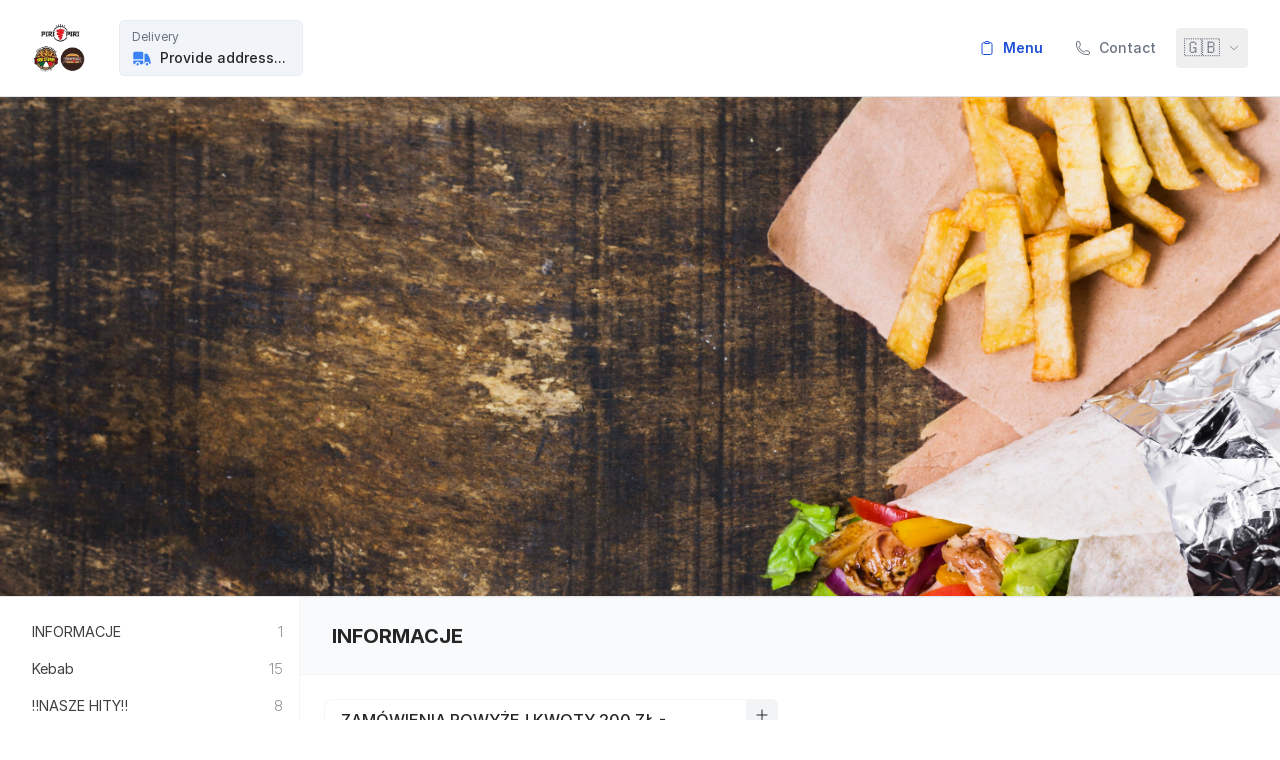

--- FILE ---
content_type: text/html;charset=utf-8
request_url: https://piri-piri.papu.io/restaurant/piri-piri-kebab/menu/meal/bfa8dd203d3c48809b8ec463b40bc8c6
body_size: 232845
content:
<!DOCTYPE html><html  data-capo=""><head><meta charset="utf-8">
<meta content="width=device-width, initial-scale=1, viewport-fit=cover" name="viewport">
<style>@import url("https://rsms.me/inter/inter.css");*,:after,:before{--tw-border-spacing-x:0;--tw-border-spacing-y:0;--tw-translate-x:0;--tw-translate-y:0;--tw-rotate:0;--tw-skew-x:0;--tw-skew-y:0;--tw-scale-x:1;--tw-scale-y:1;--tw-pan-x: ;--tw-pan-y: ;--tw-pinch-zoom: ;--tw-scroll-snap-strictness:proximity;--tw-gradient-from-position: ;--tw-gradient-via-position: ;--tw-gradient-to-position: ;--tw-ordinal: ;--tw-slashed-zero: ;--tw-numeric-figure: ;--tw-numeric-spacing: ;--tw-numeric-fraction: ;--tw-ring-inset: ;--tw-ring-offset-width:0px;--tw-ring-offset-color:#fff;--tw-ring-color:rgba(59,130,246,.5);--tw-ring-offset-shadow:0 0 #0000;--tw-ring-shadow:0 0 #0000;--tw-shadow:0 0 #0000;--tw-shadow-colored:0 0 #0000;--tw-blur: ;--tw-brightness: ;--tw-contrast: ;--tw-grayscale: ;--tw-hue-rotate: ;--tw-invert: ;--tw-saturate: ;--tw-sepia: ;--tw-drop-shadow: ;--tw-backdrop-blur: ;--tw-backdrop-brightness: ;--tw-backdrop-contrast: ;--tw-backdrop-grayscale: ;--tw-backdrop-hue-rotate: ;--tw-backdrop-invert: ;--tw-backdrop-opacity: ;--tw-backdrop-saturate: ;--tw-backdrop-sepia: ;--tw-contain-size: ;--tw-contain-layout: ;--tw-contain-paint: ;--tw-contain-style: }::backdrop{--tw-border-spacing-x:0;--tw-border-spacing-y:0;--tw-translate-x:0;--tw-translate-y:0;--tw-rotate:0;--tw-skew-x:0;--tw-skew-y:0;--tw-scale-x:1;--tw-scale-y:1;--tw-pan-x: ;--tw-pan-y: ;--tw-pinch-zoom: ;--tw-scroll-snap-strictness:proximity;--tw-gradient-from-position: ;--tw-gradient-via-position: ;--tw-gradient-to-position: ;--tw-ordinal: ;--tw-slashed-zero: ;--tw-numeric-figure: ;--tw-numeric-spacing: ;--tw-numeric-fraction: ;--tw-ring-inset: ;--tw-ring-offset-width:0px;--tw-ring-offset-color:#fff;--tw-ring-color:rgba(59,130,246,.5);--tw-ring-offset-shadow:0 0 #0000;--tw-ring-shadow:0 0 #0000;--tw-shadow:0 0 #0000;--tw-shadow-colored:0 0 #0000;--tw-blur: ;--tw-brightness: ;--tw-contrast: ;--tw-grayscale: ;--tw-hue-rotate: ;--tw-invert: ;--tw-saturate: ;--tw-sepia: ;--tw-drop-shadow: ;--tw-backdrop-blur: ;--tw-backdrop-brightness: ;--tw-backdrop-contrast: ;--tw-backdrop-grayscale: ;--tw-backdrop-hue-rotate: ;--tw-backdrop-invert: ;--tw-backdrop-opacity: ;--tw-backdrop-saturate: ;--tw-backdrop-sepia: ;--tw-contain-size: ;--tw-contain-layout: ;--tw-contain-paint: ;--tw-contain-style: }/*! tailwindcss v3.4.13 | MIT License | https://tailwindcss.com*/*,:after,:before{border:0 solid #e5e7eb;box-sizing:border-box}:after,:before{--tw-content:""}:host,html{line-height:1.5;-webkit-text-size-adjust:100%;font-family:ui-sans-serif,system-ui,sans-serif,Apple Color Emoji,Segoe UI Emoji,Segoe UI Symbol,Noto Color Emoji;font-feature-settings:normal;font-variation-settings:normal;-moz-tab-size:4;-o-tab-size:4;tab-size:4;-webkit-tap-highlight-color:transparent}body{line-height:inherit;margin:0}hr{border-top-width:1px;color:inherit;height:0}abbr:where([title]){-webkit-text-decoration:underline dotted;text-decoration:underline dotted}h1,h2,h3,h4,h5,h6{font-size:inherit;font-weight:inherit}a{color:inherit;text-decoration:inherit}b,strong{font-weight:bolder}code,kbd,pre,samp{font-family:ui-monospace,SFMono-Regular,Menlo,Monaco,Consolas,Liberation Mono,Courier New,monospace;font-feature-settings:normal;font-size:1em;font-variation-settings:normal}small{font-size:80%}sub,sup{font-size:75%;line-height:0;position:relative;vertical-align:baseline}sub{bottom:-.25em}sup{top:-.5em}table{border-collapse:collapse;border-color:inherit;text-indent:0}button,input,optgroup,select,textarea{color:inherit;font-family:inherit;font-feature-settings:inherit;font-size:100%;font-variation-settings:inherit;font-weight:inherit;letter-spacing:inherit;line-height:inherit;margin:0;padding:0}button,select{text-transform:none}button,input:where([type=button]),input:where([type=reset]),input:where([type=submit]){-webkit-appearance:button;background-color:transparent;background-image:none}:-moz-focusring{outline:auto}:-moz-ui-invalid{box-shadow:none}progress{vertical-align:baseline}::-webkit-inner-spin-button,::-webkit-outer-spin-button{height:auto}[type=search]{-webkit-appearance:textfield;outline-offset:-2px}::-webkit-search-decoration{-webkit-appearance:none}::-webkit-file-upload-button{-webkit-appearance:button;font:inherit}summary{display:list-item}blockquote,dd,dl,figure,h1,h2,h3,h4,h5,h6,hr,p,pre{margin:0}fieldset{margin:0}fieldset,legend{padding:0}menu,ol,ul{list-style:none;margin:0;padding:0}dialog{padding:0}textarea{resize:vertical}input::-moz-placeholder,textarea::-moz-placeholder{color:#9ca3af;opacity:1}input::placeholder,textarea::placeholder{color:#9ca3af;opacity:1}[role=button],button{cursor:pointer}:disabled{cursor:default}audio,canvas,embed,iframe,img,object,svg,video{display:block;vertical-align:middle}img,video{height:auto;max-width:100%}[hidden]{display:none}[multiple],[type=date],[type=datetime-local],[type=email],[type=month],[type=number],[type=password],[type=search],[type=tel],[type=text],[type=time],[type=url],[type=week],input:where(:not([type])),select,textarea{-webkit-appearance:none;-moz-appearance:none;appearance:none;background-color:#fff;border-color:#6b7280;border-radius:0;border-width:1px;font-size:1rem;line-height:1.5rem;padding:.5rem .75rem;--tw-shadow:0 0 #0000}[multiple]:focus,[type=date]:focus,[type=datetime-local]:focus,[type=email]:focus,[type=month]:focus,[type=number]:focus,[type=password]:focus,[type=search]:focus,[type=tel]:focus,[type=text]:focus,[type=time]:focus,[type=url]:focus,[type=week]:focus,input:where(:not([type])):focus,select:focus,textarea:focus{outline:2px solid transparent;outline-offset:2px;--tw-ring-inset:var(--tw-empty,/*!*/ /*!*/);--tw-ring-offset-width:0px;--tw-ring-offset-color:#fff;--tw-ring-color:#2563eb;--tw-ring-offset-shadow:var(--tw-ring-inset) 0 0 0 var(--tw-ring-offset-width) var(--tw-ring-offset-color);--tw-ring-shadow:var(--tw-ring-inset) 0 0 0 calc(1px + var(--tw-ring-offset-width)) var(--tw-ring-color);border-color:#2563eb;box-shadow:var(--tw-ring-offset-shadow),var(--tw-ring-shadow),var(--tw-shadow)}input::-moz-placeholder,textarea::-moz-placeholder{color:#6b7280;opacity:1}input::placeholder,textarea::placeholder{color:#6b7280;opacity:1}::-webkit-datetime-edit-fields-wrapper{padding:0}::-webkit-date-and-time-value{min-height:1.5em;text-align:inherit}::-webkit-datetime-edit{display:inline-flex}::-webkit-datetime-edit,::-webkit-datetime-edit-day-field,::-webkit-datetime-edit-hour-field,::-webkit-datetime-edit-meridiem-field,::-webkit-datetime-edit-millisecond-field,::-webkit-datetime-edit-minute-field,::-webkit-datetime-edit-month-field,::-webkit-datetime-edit-second-field,::-webkit-datetime-edit-year-field{padding-bottom:0;padding-top:0}select{background-image:url("data:image/svg+xml;charset=utf-8,%3Csvg xmlns='http://www.w3.org/2000/svg' fill='none' viewBox='0 0 20 20'%3E%3Cpath stroke='%236b7280' stroke-linecap='round' stroke-linejoin='round' stroke-width='1.5' d='m6 8 4 4 4-4'/%3E%3C/svg%3E");background-position:right .5rem center;background-repeat:no-repeat;background-size:1.5em 1.5em;padding-right:2.5rem;-webkit-print-color-adjust:exact;print-color-adjust:exact}[multiple],[size]:where(select:not([size="1"])){background-image:none;background-position:0 0;background-repeat:unset;background-size:initial;padding-right:.75rem;-webkit-print-color-adjust:unset;print-color-adjust:unset}[type=checkbox],[type=radio]{-webkit-appearance:none;-moz-appearance:none;appearance:none;background-color:#fff;background-origin:border-box;border-color:#6b7280;border-width:1px;color:#2563eb;display:inline-block;flex-shrink:0;height:1rem;padding:0;-webkit-print-color-adjust:exact;print-color-adjust:exact;-webkit-user-select:none;-moz-user-select:none;user-select:none;vertical-align:middle;width:1rem;--tw-shadow:0 0 #0000}[type=checkbox]{border-radius:0}[type=radio]{border-radius:100%}[type=checkbox]:focus,[type=radio]:focus{outline:2px solid transparent;outline-offset:2px;--tw-ring-inset:var(--tw-empty,/*!*/ /*!*/);--tw-ring-offset-width:2px;--tw-ring-offset-color:#fff;--tw-ring-color:#2563eb;--tw-ring-offset-shadow:var(--tw-ring-inset) 0 0 0 var(--tw-ring-offset-width) var(--tw-ring-offset-color);--tw-ring-shadow:var(--tw-ring-inset) 0 0 0 calc(2px + var(--tw-ring-offset-width)) var(--tw-ring-color);box-shadow:var(--tw-ring-offset-shadow),var(--tw-ring-shadow),var(--tw-shadow)}[type=checkbox]:checked,[type=radio]:checked{background-color:currentColor;background-position:50%;background-repeat:no-repeat;background-size:100% 100%;border-color:transparent}[type=checkbox]:checked{background-image:url("data:image/svg+xml;charset=utf-8,%3Csvg xmlns='http://www.w3.org/2000/svg' fill='%23fff' viewBox='0 0 16 16'%3E%3Cpath d='M12.207 4.793a1 1 0 0 1 0 1.414l-5 5a1 1 0 0 1-1.414 0l-2-2a1 1 0 0 1 1.414-1.414L6.5 9.086l4.293-4.293a1 1 0 0 1 1.414 0'/%3E%3C/svg%3E")}@media (forced-colors:active) {[type=checkbox]:checked{-webkit-appearance:auto;-moz-appearance:auto;appearance:auto}}[type=radio]:checked{background-image:url("data:image/svg+xml;charset=utf-8,%3Csvg xmlns='http://www.w3.org/2000/svg' fill='%23fff' viewBox='0 0 16 16'%3E%3Ccircle cx='8' cy='8' r='3'/%3E%3C/svg%3E")}@media (forced-colors:active) {[type=radio]:checked{-webkit-appearance:auto;-moz-appearance:auto;appearance:auto}}[type=checkbox]:checked:focus,[type=checkbox]:checked:hover,[type=radio]:checked:focus,[type=radio]:checked:hover{background-color:currentColor;border-color:transparent}[type=checkbox]:indeterminate{background-color:currentColor;background-image:url("data:image/svg+xml;charset=utf-8,%3Csvg xmlns='http://www.w3.org/2000/svg' fill='none' viewBox='0 0 16 16'%3E%3Cpath stroke='%23fff' stroke-linecap='round' stroke-linejoin='round' stroke-width='2' d='M4 8h8'/%3E%3C/svg%3E");background-position:50%;background-repeat:no-repeat;background-size:100% 100%;border-color:transparent}@media (forced-colors:active) {[type=checkbox]:indeterminate{-webkit-appearance:auto;-moz-appearance:auto;appearance:auto}}[type=checkbox]:indeterminate:focus,[type=checkbox]:indeterminate:hover{background-color:currentColor;border-color:transparent}[type=file]{background:unset;border-color:inherit;border-radius:0;border-width:0;font-size:unset;line-height:inherit;padding:0}[type=file]:focus{outline:1px solid ButtonText;outline:1px auto -webkit-focus-ring-color}.container{width:100%}@media (min-width:640px){.container{max-width:640px}}@media (min-width:768px){.container{max-width:768px}}@media (min-width:1024px){.container{max-width:1024px}}@media (min-width:1280px){.container{max-width:1280px}}@media (min-width:1536px){.container{max-width:1536px}}.pointer-events-none{pointer-events:none}.visible{visibility:visible}.collapse{visibility:collapse}.static{position:static}.fixed{position:fixed}.absolute{position:absolute}.relative{position:relative}.sticky{position:sticky}.inset-0{inset:0}.-right-2{right:-.5rem}.-top-3{top:-.75rem}.bottom-0{bottom:0}.bottom-\[-1px\]{bottom:-1px}.bottom-\[-22px\]{bottom:-22px}.left-0{left:0}.left-3{left:.75rem}.left-5{left:1.25rem}.right-0{right:0}.right-10{right:2.5rem}.right-2{right:.5rem}.right-3{right:.75rem}.right-\[1rem\]{right:1rem}.top-0{top:0}.top-3{top:.75rem}.top-5{top:1.25rem}.top-\[-0\.7rem\]{top:-.7rem}.top-\[-1\.8rem\]{top:-1.8rem}.top-\[-1px\]{top:-1px}.top-\[-24px\]{top:-24px}.top-\[104\%\]{top:104%}.top-\[12px\]{top:12px}.top-\[15px\]{top:15px}.top-\[7px\]{top:7px}.top-full{top:100%}.z-0{z-index:0}.z-10{z-index:10}.z-50{z-index:50}.z-\[-1\]{z-index:-1}.z-\[-999999\]{z-index:-999999}.z-\[10001\]{z-index:10001}.z-\[1001\]{z-index:1001}.z-\[1002\]{z-index:1002}.z-\[1010\]{z-index:1010}.z-\[2000\]{z-index:2000}.z-\[400\]{z-index:400}.col-span-12{grid-column:span 12/span 12}.col-span-2{grid-column:span 2/span 2}.col-span-4{grid-column:span 4/span 4}.col-span-8{grid-column:span 8/span 8}.m-4{margin:1rem}.mx-1{margin-left:.25rem;margin-right:.25rem}.mx-10{margin-left:2.5rem;margin-right:2.5rem}.mx-2{margin-left:.5rem;margin-right:.5rem}.mx-4{margin-left:1rem;margin-right:1rem}.mx-\[-1\.5rem\]{margin-left:-1.5rem;margin-right:-1.5rem}.mx-\[-18px\]{margin-left:-18px;margin-right:-18px}.mx-\[-1rem\]{margin-left:-1rem;margin-right:-1rem}.mx-auto{margin-left:auto;margin-right:auto}.my-1{margin-bottom:.25rem;margin-top:.25rem}.my-2{margin-bottom:.5rem;margin-top:.5rem}.my-3{margin-bottom:.75rem;margin-top:.75rem}.my-4{margin-bottom:1rem;margin-top:1rem}.my-5{margin-bottom:1.25rem;margin-top:1.25rem}.my-6{margin-bottom:1.5rem;margin-top:1.5rem}.my-auto{margin-bottom:auto;margin-top:auto}.\!mb-0{margin-bottom:0!important}.\!mr-6{margin-right:1.5rem!important}.mb-0{margin-bottom:0}.mb-1{margin-bottom:.25rem}.mb-10{margin-bottom:2.5rem}.mb-2{margin-bottom:.5rem}.mb-3{margin-bottom:.75rem}.mb-4{margin-bottom:1rem}.mb-5{margin-bottom:1.25rem}.mb-6{margin-bottom:1.5rem}.mb-8{margin-bottom:2rem}.mb-\[2px\]{margin-bottom:2px}.ml-1{margin-left:.25rem}.ml-2{margin-left:.5rem}.ml-3{margin-left:.75rem}.ml-4{margin-left:1rem}.ml-auto{margin-left:auto}.mr-1{margin-right:.25rem}.mr-2{margin-right:.5rem}.mr-3{margin-right:.75rem}.mr-4{margin-right:1rem}.mr-auto{margin-right:auto}.mt-0{margin-top:0}.mt-1{margin-top:.25rem}.mt-10{margin-top:2.5rem}.mt-2{margin-top:.5rem}.mt-3{margin-top:.75rem}.mt-4{margin-top:1rem}.mt-6{margin-top:1.5rem}.mt-8{margin-top:2rem}.mt-\[-40px\]{margin-top:-40px}.mt-auto{margin-top:auto}.block{display:block}.inline-block{display:inline-block}.inline{display:inline}.flex{display:flex}.inline-flex{display:inline-flex}.grid{display:grid}.hidden{display:none}.size-10{height:2.5rem;width:2.5rem}.size-2{height:.5rem;width:.5rem}.size-4{height:1rem;width:1rem}.size-5{height:1.25rem;width:1.25rem}.size-6{height:1.5rem;width:1.5rem}.size-8{height:2rem;width:2rem}.size-auto{height:auto;width:auto}.h-0{height:0}.h-10{height:2.5rem}.h-12{height:3rem}.h-14{height:3.5rem}.h-16{height:4rem}.h-20{height:5rem}.h-3{height:.75rem}.h-4{height:1rem}.h-5{height:1.25rem}.h-6{height:1.5rem}.h-8{height:2rem}.h-\[12px\]{height:12px}.h-\[150px\]{height:150px}.h-\[1rem\]{height:1rem}.h-\[200px\]{height:200px}.h-\[20px\]{height:20px}.h-\[210px\]{height:210px}.h-\[26px\]{height:26px}.h-\[350px\]{height:350px}.h-\[50px\]{height:50px}.h-auto{height:auto}.h-full{height:100%}.h-screen{height:100vh}.max-h-56{max-height:14rem}.max-h-\[120px\]{max-height:120px}.max-h-\[250px\]{max-height:250px}.max-h-\[300px\]{max-height:300px}.max-h-\[40px\]{max-height:40px}.max-h-\[500px\]{max-height:500px}.max-h-screen{max-height:100vh}.min-h-\[1\.2rem\]{min-height:1.2rem}.min-h-\[120px\]{min-height:120px}.min-h-\[200px\]{min-height:200px}.min-h-\[40px\]{min-height:40px}.min-h-\[60px\]{min-height:60px}.min-h-\[80px\]{min-height:80px}.min-h-full{min-height:100%}.min-h-screen{min-height:100vh}.w-1\/2{width:50%}.w-1\/3{width:33.333333%}.w-1\/4{width:25%}.w-10{width:2.5rem}.w-2{width:.5rem}.w-20{width:5rem}.w-3{width:.75rem}.w-3\/4{width:75%}.w-32{width:8rem}.w-4{width:1rem}.w-5{width:1.25rem}.w-6{width:1.5rem}.w-8{width:2rem}.w-\[100px\]{width:100px}.w-\[120px\]{width:120px}.w-\[1rem\]{width:1rem}.w-\[20px\]{width:20px}.w-\[26px\]{width:26px}.w-\[300px\]{width:300px}.w-\[50\%\]{width:50%}.w-\[65vw\]{width:65vw}.w-\[max-content\]{width:-moz-max-content;width:max-content}.w-auto{width:auto}.w-fit{width:-moz-fit-content;width:fit-content}.w-full{width:100%}.w-screen{width:100vw}.min-w-\[1\.2rem\]{min-width:1.2rem}.min-w-\[300px\]{min-width:300px}.min-w-\[40px\]{min-width:40px}.max-w-\[1000px\]{max-width:1000px}.max-w-\[100px\]{max-width:100px}.max-w-\[300px\]{max-width:300px}.max-w-\[400px\]{max-width:400px}.max-w-\[40px\]{max-width:40px}.max-w-\[50vw\]{max-width:50vw}.max-w-\[980px\]{max-width:980px}.max-w-full{max-width:100%}.flex-1{flex:1 1 0%}.flex-shrink-0,.shrink-0{flex-shrink:0}.flex-grow{flex-grow:1}.translate-x-2{--tw-translate-x:0.5rem}.translate-x-2,.translate-y-0{transform:translate(var(--tw-translate-x),var(--tw-translate-y)) rotate(var(--tw-rotate)) skewX(var(--tw-skew-x)) skewY(var(--tw-skew-y)) scaleX(var(--tw-scale-x)) scaleY(var(--tw-scale-y))}.translate-y-0{--tw-translate-y:0px}.translate-y-20{--tw-translate-y:5rem}.translate-y-20,.translate-y-4{transform:translate(var(--tw-translate-x),var(--tw-translate-y)) rotate(var(--tw-rotate)) skewX(var(--tw-skew-x)) skewY(var(--tw-skew-y)) scaleX(var(--tw-scale-x)) scaleY(var(--tw-scale-y))}.translate-y-4{--tw-translate-y:1rem}.translate-y-40{--tw-translate-y:10rem}.scale-0,.translate-y-40{transform:translate(var(--tw-translate-x),var(--tw-translate-y)) rotate(var(--tw-rotate)) skewX(var(--tw-skew-x)) skewY(var(--tw-skew-y)) scaleX(var(--tw-scale-x)) scaleY(var(--tw-scale-y))}.scale-0{--tw-scale-x:0;--tw-scale-y:0}.scale-100{--tw-scale-x:1;--tw-scale-y:1}.scale-100,.scale-95{transform:translate(var(--tw-translate-x),var(--tw-translate-y)) rotate(var(--tw-rotate)) skewX(var(--tw-skew-x)) skewY(var(--tw-skew-y)) scaleX(var(--tw-scale-x)) scaleY(var(--tw-scale-y))}.scale-95{--tw-scale-x:.95;--tw-scale-y:.95}.transform{transform:translate(var(--tw-translate-x),var(--tw-translate-y)) rotate(var(--tw-rotate)) skewX(var(--tw-skew-x)) skewY(var(--tw-skew-y)) scaleX(var(--tw-scale-x)) scaleY(var(--tw-scale-y))}@keyframes pulse{50%{opacity:.5}}.animate-pulse{animation:pulse 2s cubic-bezier(.4,0,.6,1) infinite}.cursor-auto{cursor:auto}.cursor-not-allowed{cursor:not-allowed}.cursor-pointer{cursor:pointer}.select-none{-webkit-user-select:none;-moz-user-select:none;user-select:none}.scroll-mt-\[60px\]{scroll-margin-top:60px}.scroll-pl-3{scroll-padding-left:.75rem}.grid-cols-2{grid-template-columns:repeat(2,minmax(0,1fr))}.grid-cols-4{grid-template-columns:repeat(4,minmax(0,1fr))}.grid-cols-8{grid-template-columns:repeat(8,minmax(0,1fr))}.flex-row{flex-direction:row}.flex-col{flex-direction:column}.flex-nowrap{flex-wrap:nowrap}.items-start{align-items:flex-start}.items-end{align-items:flex-end}.items-center{align-items:center}.justify-start{justify-content:flex-start}.justify-end{justify-content:flex-end}.justify-center{justify-content:center}.justify-between{justify-content:space-between}.justify-around{justify-content:space-around}.gap-2{gap:.5rem}.gap-3{gap:.75rem}.gap-4{gap:1rem}.gap-6{gap:1.5rem}.gap-8{gap:2rem}.space-x-1>:not([hidden])~:not([hidden]){--tw-space-x-reverse:0;margin-left:calc(.25rem*(1 - var(--tw-space-x-reverse)));margin-right:calc(.25rem*var(--tw-space-x-reverse))}.space-x-2>:not([hidden])~:not([hidden]){--tw-space-x-reverse:0;margin-left:calc(.5rem*(1 - var(--tw-space-x-reverse)));margin-right:calc(.5rem*var(--tw-space-x-reverse))}.space-y-1>:not([hidden])~:not([hidden]){--tw-space-y-reverse:0;margin-bottom:calc(.25rem*var(--tw-space-y-reverse));margin-top:calc(.25rem*(1 - var(--tw-space-y-reverse)))}.space-y-2>:not([hidden])~:not([hidden]){--tw-space-y-reverse:0;margin-bottom:calc(.5rem*var(--tw-space-y-reverse));margin-top:calc(.5rem*(1 - var(--tw-space-y-reverse)))}.space-y-3>:not([hidden])~:not([hidden]){--tw-space-y-reverse:0;margin-bottom:calc(.75rem*var(--tw-space-y-reverse));margin-top:calc(.75rem*(1 - var(--tw-space-y-reverse)))}.space-y-4>:not([hidden])~:not([hidden]){--tw-space-y-reverse:0;margin-bottom:calc(1rem*var(--tw-space-y-reverse));margin-top:calc(1rem*(1 - var(--tw-space-y-reverse)))}.space-y-5>:not([hidden])~:not([hidden]){--tw-space-y-reverse:0;margin-bottom:calc(1.25rem*var(--tw-space-y-reverse));margin-top:calc(1.25rem*(1 - var(--tw-space-y-reverse)))}.space-y-6>:not([hidden])~:not([hidden]){--tw-space-y-reverse:0;margin-bottom:calc(1.5rem*var(--tw-space-y-reverse));margin-top:calc(1.5rem*(1 - var(--tw-space-y-reverse)))}.space-y-8>:not([hidden])~:not([hidden]){--tw-space-y-reverse:0;margin-bottom:calc(2rem*var(--tw-space-y-reverse));margin-top:calc(2rem*(1 - var(--tw-space-y-reverse)))}.overflow-auto{overflow:auto}.overflow-hidden{overflow:hidden}.overflow-y-auto{overflow-y:auto}.overflow-x-hidden{overflow-x:hidden}.overflow-x-scroll{overflow-x:scroll}.truncate{overflow:hidden;white-space:nowrap}.overflow-ellipsis,.truncate{text-overflow:ellipsis}.whitespace-nowrap{white-space:nowrap}.whitespace-pre-line{white-space:pre-line}.\!rounded{border-radius:.25rem!important}.rounded{border-radius:.25rem}.rounded-3xl{border-radius:1.5rem}.rounded-full{border-radius:9999px}.rounded-lg{border-radius:.5rem}.rounded-md{border-radius:.375rem}.rounded-none{border-radius:0}.rounded-sm{border-radius:.125rem}.rounded-b-xl{border-bottom-left-radius:.75rem;border-bottom-right-radius:.75rem}.rounded-t-\[90px\]{border-top-left-radius:90px;border-top-right-radius:90px}.rounded-bl-lg{border-bottom-left-radius:.5rem}.rounded-tl-none{border-top-left-radius:0}.border{border-width:1px}.border-2{border-width:2px}.border-b{border-bottom-width:1px}.border-b-0{border-bottom-width:0}.border-b-2{border-bottom-width:2px}.border-l{border-left-width:1px}.border-l-2{border-left-width:2px}.border-l-4{border-left-width:4px}.border-r{border-right-width:1px}.border-t{border-top-width:1px}.border-t-2{border-top-width:2px}.border-solid{border-style:solid}.border-dashed{border-style:dashed}.\!border-gray-200{--tw-border-opacity:1!important;border-color:rgb(229 231 235/var(--tw-border-opacity))!important}.border-blue-500{--tw-border-opacity:1;border-color:rgb(59 130 246/var(--tw-border-opacity))}.border-gray-100{--tw-border-opacity:1;border-color:rgb(243 244 246/var(--tw-border-opacity))}.border-gray-200{--tw-border-opacity:1;border-color:rgb(229 231 235/var(--tw-border-opacity))}.border-gray-300{--tw-border-opacity:1;border-color:rgb(209 213 219/var(--tw-border-opacity))}.border-gray-300\/80{border-color:rgba(209,213,219,.8)}.border-primary-600{--tw-border-opacity:1;border-color:rgb(37 99 235/var(--tw-border-opacity))}.border-rose-100{--tw-border-opacity:1;border-color:rgb(255 228 230/var(--tw-border-opacity))}.border-slate-200\/70{border-color:rgba(226,232,240,.7)}.border-slate-300{--tw-border-opacity:1;border-color:rgb(203 213 225/var(--tw-border-opacity))}.border-b-gray-100{--tw-border-opacity:1;border-bottom-color:rgb(243 244 246/var(--tw-border-opacity))}.border-b-gray-200{--tw-border-opacity:1;border-bottom-color:rgb(229 231 235/var(--tw-border-opacity))}.border-l-primary-500{--tw-border-opacity:1;border-left-color:rgb(59 130 246/var(--tw-border-opacity))}.border-l-rose-500{--tw-border-opacity:1;border-left-color:rgb(244 63 94/var(--tw-border-opacity))}.border-r-gray-100{--tw-border-opacity:1;border-right-color:rgb(243 244 246/var(--tw-border-opacity))}.border-r-primary-500{--tw-border-opacity:1;border-right-color:rgb(59 130 246/var(--tw-border-opacity))}.border-t-neutral-200{--tw-border-opacity:1;border-top-color:rgb(229 229 229/var(--tw-border-opacity))}.border-t-transparent{border-top-color:transparent}.bg-emerald-500{--tw-bg-opacity:1;background-color:rgb(16 185 129/var(--tw-bg-opacity))}.bg-gray-100{--tw-bg-opacity:1;background-color:rgb(243 244 246/var(--tw-bg-opacity))}.bg-gray-200{--tw-bg-opacity:1;background-color:rgb(229 231 235/var(--tw-bg-opacity))}.bg-gray-50{--tw-bg-opacity:1;background-color:rgb(249 250 251/var(--tw-bg-opacity))}.bg-gray-600{--tw-bg-opacity:1;background-color:rgb(75 85 99/var(--tw-bg-opacity))}.bg-gray-900\/80{background-color:rgba(17,24,39,.8)}.bg-lime-600{--tw-bg-opacity:1;background-color:rgb(101 163 13/var(--tw-bg-opacity))}.bg-neutral-50{--tw-bg-opacity:1;background-color:rgb(250 250 250/var(--tw-bg-opacity))}.bg-neutral-900{--tw-bg-opacity:1;background-color:rgb(23 23 23/var(--tw-bg-opacity))}.bg-primary-50{--tw-bg-opacity:1;background-color:rgb(239 246 255/var(--tw-bg-opacity))}.bg-primary-500{--tw-bg-opacity:1;background-color:rgb(59 130 246/var(--tw-bg-opacity))}.bg-primary-600{--tw-bg-opacity:1;background-color:rgb(37 99 235/var(--tw-bg-opacity))}.bg-rose-50{--tw-bg-opacity:1;background-color:rgb(255 241 242/var(--tw-bg-opacity))}.bg-rose-500{--tw-bg-opacity:1;background-color:rgb(244 63 94/var(--tw-bg-opacity))}.bg-slate-100{--tw-bg-opacity:1;background-color:rgb(241 245 249/var(--tw-bg-opacity))}.bg-slate-200{--tw-bg-opacity:1;background-color:rgb(226 232 240/var(--tw-bg-opacity))}.bg-slate-50{--tw-bg-opacity:1;background-color:rgb(248 250 252/var(--tw-bg-opacity))}.bg-transparent{background-color:transparent}.bg-white{--tw-bg-opacity:1;background-color:rgb(255 255 255/var(--tw-bg-opacity))}.bg-opacity-20{--tw-bg-opacity:0.2}.bg-opacity-40{--tw-bg-opacity:0.4}.bg-opacity-80{--tw-bg-opacity:0.8}.object-contain{-o-object-fit:contain;object-fit:contain}.object-cover{-o-object-fit:cover;object-fit:cover}.p-0{padding:0}.p-10{padding:2.5rem}.p-2{padding:.5rem}.p-20{padding:5rem}.p-3{padding:.75rem}.p-4{padding:1rem}.p-5{padding:1.25rem}.p-8{padding:2rem}.px-1{padding-left:.25rem;padding-right:.25rem}.px-2{padding-left:.5rem;padding-right:.5rem}.px-2\.5{padding-left:.625rem;padding-right:.625rem}.px-3{padding-left:.75rem;padding-right:.75rem}.px-4{padding-left:1rem;padding-right:1rem}.px-5{padding-left:1.25rem;padding-right:1.25rem}.px-6{padding-left:1.5rem;padding-right:1.5rem}.px-8{padding-left:2rem;padding-right:2rem}.py-1{padding-bottom:.25rem;padding-top:.25rem}.py-2{padding-bottom:.5rem;padding-top:.5rem}.py-3{padding-bottom:.75rem;padding-top:.75rem}.py-4{padding-bottom:1rem;padding-top:1rem}.py-5{padding-bottom:1.25rem;padding-top:1.25rem}.py-7{padding-bottom:1.75rem;padding-top:1.75rem}.py-8{padding-bottom:2rem;padding-top:2rem}.py-\[0\.5rem\]{padding-bottom:.5rem;padding-top:.5rem}.py-\[4px\]{padding-bottom:4px;padding-top:4px}.\!pl-10{padding-left:2.5rem!important}.pb-2{padding-bottom:.5rem}.pb-3{padding-bottom:.75rem}.pb-4{padding-bottom:1rem}.pb-6{padding-bottom:1.5rem}.pb-8{padding-bottom:2rem}.pb-\[0\.15rem\]{padding-bottom:.15rem}.pl-0{padding-left:0}.pl-3{padding-left:.75rem}.pl-4{padding-left:1rem}.pl-5{padding-left:1.25rem}.pl-8{padding-left:2rem}.pr-2{padding-right:.5rem}.pr-4{padding-right:1rem}.pt-0{padding-top:0}.pt-10{padding-top:2.5rem}.pt-2{padding-top:.5rem}.pt-3{padding-top:.75rem}.pt-4{padding-top:1rem}.pt-5{padding-top:1.25rem}.pt-6{padding-top:1.5rem}.pt-8{padding-top:2rem}.pt-9{padding-top:2.25rem}.pt-\[0\.25em\]{padding-top:.25em}.text-left{text-align:left}.text-center{text-align:center}.text-right{text-align:right}.\!text-base{font-size:1rem!important;line-height:1.5rem!important}.text-\[0\.9rem\]{font-size:.9rem}.text-\[10px\]{font-size:10px}.text-\[13px\]{font-size:13px}.text-\[2px\]{font-size:2px}.text-\[32px\]{font-size:32px}.text-\[8px\]{font-size:8px}.text-base{font-size:1rem;line-height:1.5rem}.text-lg{font-size:1.125rem;line-height:1.75rem}.text-sm{font-size:.875rem;line-height:1.25rem}.text-xl{font-size:1.25rem;line-height:1.75rem}.text-xs{font-size:.75rem;line-height:1rem}.font-bold{font-weight:700}.font-light{font-weight:300}.font-medium{font-weight:500}.font-normal{font-weight:400}.font-semibold{font-weight:600}.uppercase{text-transform:uppercase}.capitalize{text-transform:capitalize}.italic{font-style:italic}.leading-3{line-height:.75rem}.leading-5{line-height:1.25rem}.leading-\[1\.1rem\]{line-height:1.1rem}.leading-\[1rem\]{line-height:1rem}.text-blue-500{--tw-text-opacity:1;color:rgb(59 130 246/var(--tw-text-opacity))}.text-blue-600{--tw-text-opacity:1;color:rgb(37 99 235/var(--tw-text-opacity))}.text-emerald-700{--tw-text-opacity:1;color:rgb(4 120 87/var(--tw-text-opacity))}.text-gray-300{--tw-text-opacity:1;color:rgb(209 213 219/var(--tw-text-opacity))}.text-gray-400{--tw-text-opacity:1;color:rgb(156 163 175/var(--tw-text-opacity))}.text-gray-500{--tw-text-opacity:1;color:rgb(107 114 128/var(--tw-text-opacity))}.text-gray-600{--tw-text-opacity:1;color:rgb(75 85 99/var(--tw-text-opacity))}.text-gray-700{--tw-text-opacity:1;color:rgb(55 65 81/var(--tw-text-opacity))}.text-gray-900{--tw-text-opacity:1;color:rgb(17 24 39/var(--tw-text-opacity))}.text-green-500{--tw-text-opacity:1;color:rgb(34 197 94/var(--tw-text-opacity))}.text-green-600{--tw-text-opacity:1;color:rgb(22 163 74/var(--tw-text-opacity))}.text-inherit{color:inherit}.text-lime-600{--tw-text-opacity:1;color:rgb(101 163 13/var(--tw-text-opacity))}.text-neutral-500{--tw-text-opacity:1;color:rgb(115 115 115/var(--tw-text-opacity))}.text-neutral-500\/80{color:hsla(0,0%,45%,.8)}.text-neutral-600{--tw-text-opacity:1;color:rgb(82 82 82/var(--tw-text-opacity))}.text-neutral-700{--tw-text-opacity:1;color:rgb(64 64 64/var(--tw-text-opacity))}.text-neutral-900{--tw-text-opacity:1;color:rgb(23 23 23/var(--tw-text-opacity))}.text-primary-500{--tw-text-opacity:1;color:rgb(59 130 246/var(--tw-text-opacity))}.text-primary-600{--tw-text-opacity:1;color:rgb(37 99 235/var(--tw-text-opacity))}.text-primary-700{--tw-text-opacity:1;color:rgb(29 78 216/var(--tw-text-opacity))}.text-red-500{--tw-text-opacity:1;color:rgb(239 68 68/var(--tw-text-opacity))}.text-red-600{--tw-text-opacity:1;color:rgb(220 38 38/var(--tw-text-opacity))}.text-rose-500{--tw-text-opacity:1;color:rgb(244 63 94/var(--tw-text-opacity))}.text-rose-600{--tw-text-opacity:1;color:rgb(225 29 72/var(--tw-text-opacity))}.text-slate-500{--tw-text-opacity:1;color:rgb(100 116 139/var(--tw-text-opacity))}.text-slate-700{--tw-text-opacity:1;color:rgb(51 65 85/var(--tw-text-opacity))}.text-slate-900{--tw-text-opacity:1;color:rgb(15 23 42/var(--tw-text-opacity))}.text-white{--tw-text-opacity:1;color:rgb(255 255 255/var(--tw-text-opacity))}.text-opacity-80{--tw-text-opacity:0.8}.line-through{text-decoration-line:line-through}.opacity-0{opacity:0}.opacity-100{opacity:1}.opacity-40{opacity:.4}.opacity-50{opacity:.5}.opacity-90{opacity:.9}.opacity-\[0\.05\]{opacity:.05}.shadow{--tw-shadow:0 1px 3px 0 rgba(0,0,0,.1),0 1px 2px -1px rgba(0,0,0,.1);--tw-shadow-colored:0 1px 3px 0 var(--tw-shadow-color),0 1px 2px -1px var(--tw-shadow-color)}.shadow,.shadow-\[0_-3px_4px_0px_rgba\(0\2c 0\2c 0\2c 0\.05\)\]{box-shadow:var(--tw-ring-offset-shadow,0 0 #0000),var(--tw-ring-shadow,0 0 #0000),var(--tw-shadow)}.shadow-\[0_-3px_4px_0px_rgba\(0\2c 0\2c 0\2c 0\.05\)\]{--tw-shadow:0 -3px 4px 0px rgba(0,0,0,.05);--tw-shadow-colored:0 -3px 4px 0px var(--tw-shadow-color)}.shadow-lg{--tw-shadow:0 10px 15px -3px rgba(0,0,0,.1),0 4px 6px -4px rgba(0,0,0,.1);--tw-shadow-colored:0 10px 15px -3px var(--tw-shadow-color),0 4px 6px -4px var(--tw-shadow-color)}.shadow-lg,.shadow-md{box-shadow:var(--tw-ring-offset-shadow,0 0 #0000),var(--tw-ring-shadow,0 0 #0000),var(--tw-shadow)}.shadow-md{--tw-shadow:0 4px 6px -1px rgba(0,0,0,.1),0 2px 4px -2px rgba(0,0,0,.1);--tw-shadow-colored:0 4px 6px -1px var(--tw-shadow-color),0 2px 4px -2px var(--tw-shadow-color)}.shadow-sm{--tw-shadow:0 1px 2px 0 rgba(0,0,0,.05);--tw-shadow-colored:0 1px 2px 0 var(--tw-shadow-color)}.shadow-sm,.shadow-xl{box-shadow:var(--tw-ring-offset-shadow,0 0 #0000),var(--tw-ring-shadow,0 0 #0000),var(--tw-shadow)}.shadow-xl{--tw-shadow:0 20px 25px -5px rgba(0,0,0,.1),0 8px 10px -6px rgba(0,0,0,.1);--tw-shadow-colored:0 20px 25px -5px var(--tw-shadow-color),0 8px 10px -6px var(--tw-shadow-color)}.shadow-primary-500\/30{--tw-shadow-color:rgba(59,130,246,.3);--tw-shadow:var(--tw-shadow-colored)}.outline{outline-style:solid}.ring-2{--tw-ring-offset-shadow:var(--tw-ring-inset) 0 0 0 var(--tw-ring-offset-width) var(--tw-ring-offset-color);--tw-ring-shadow:var(--tw-ring-inset) 0 0 0 calc(2px + var(--tw-ring-offset-width)) var(--tw-ring-color);box-shadow:var(--tw-ring-offset-shadow),var(--tw-ring-shadow),var(--tw-shadow,0 0 #0000)}.ring-black{--tw-ring-opacity:1;--tw-ring-color:rgb(0 0 0/var(--tw-ring-opacity))}.ring-primary-600{--tw-ring-opacity:1;--tw-ring-color:rgb(37 99 235/var(--tw-ring-opacity))}.ring-opacity-5{--tw-ring-opacity:0.05}.blur{--tw-blur:blur(8px)}.blur,.filter{filter:var(--tw-blur) var(--tw-brightness) var(--tw-contrast) var(--tw-grayscale) var(--tw-hue-rotate) var(--tw-invert) var(--tw-saturate) var(--tw-sepia) var(--tw-drop-shadow)}.backdrop-blur-sm{--tw-backdrop-blur:blur(4px);-webkit-backdrop-filter:var(--tw-backdrop-blur) var(--tw-backdrop-brightness) var(--tw-backdrop-contrast) var(--tw-backdrop-grayscale) var(--tw-backdrop-hue-rotate) var(--tw-backdrop-invert) var(--tw-backdrop-opacity) var(--tw-backdrop-saturate) var(--tw-backdrop-sepia);backdrop-filter:var(--tw-backdrop-blur) var(--tw-backdrop-brightness) var(--tw-backdrop-contrast) var(--tw-backdrop-grayscale) var(--tw-backdrop-hue-rotate) var(--tw-backdrop-invert) var(--tw-backdrop-opacity) var(--tw-backdrop-saturate) var(--tw-backdrop-sepia)}.transition{transition-duration:.15s;transition-property:color,background-color,border-color,text-decoration-color,fill,stroke,opacity,box-shadow,transform,filter,-webkit-backdrop-filter;transition-property:color,background-color,border-color,text-decoration-color,fill,stroke,opacity,box-shadow,transform,filter,backdrop-filter;transition-property:color,background-color,border-color,text-decoration-color,fill,stroke,opacity,box-shadow,transform,filter,backdrop-filter,-webkit-backdrop-filter;transition-timing-function:cubic-bezier(.4,0,.2,1)}.transition-all{transition-duration:.15s;transition-property:all;transition-timing-function:cubic-bezier(.4,0,.2,1)}.transition-transform{transition-duration:.15s;transition-property:transform;transition-timing-function:cubic-bezier(.4,0,.2,1)}.duration-100{transition-duration:.1s}.duration-200{transition-duration:.2s}.duration-300{transition-duration:.3s}.duration-500{transition-duration:.5s}.duration-75{transition-duration:75ms}.ease-in{transition-timing-function:cubic-bezier(.4,0,1,1)}.ease-out{transition-timing-function:cubic-bezier(0,0,.2,1)}.toggle-container{display:inline-block}.toggle-container:focus{box-shadow:0 0 0 var(--toggle-ring-width,3px) var(--toggle-ring-color,rgba(16,185,129,.188));outline:none}.toggle{align-items:center;border:var(--toggle-border,.125rem) solid;border-radius:999px;box-sizing:content-box;cursor:pointer;display:flex;font-size:var(--toggle-font-size,.75rem);height:var(--toggle-height,1.25rem);line-height:1;position:relative;transition:all .3s;width:var(--toggle-width,3rem)}.toggle-on{background:var(--toggle-bg-on,#10b981);border-color:var(--toggle-border-on,#10b981);color:var(--toggle-text-on,#fff);justify-content:flex-start}.toggle-off{background:var(--toggle-bg-off,#e5e7eb);border-color:var(--toggle-border-off,#e5e7eb);color:var(--toggle-text-off,#374151);justify-content:flex-end}.toggle-on-disabled{background:var(--toggle-bg-on-disabled,#d1d5db);border-color:var(--toggle-border-on-disabled,#d1d5db);color:var(--toggle-text-on-disabled,#9ca3af);cursor:not-allowed;justify-content:flex-start}.toggle-off-disabled{background:var(--toggle-bg-off-disabled,#e5e7eb);border-color:var(--toggle-border-off-disabled,#e5e7eb);color:var(--toggle-text-off-disabled,#9ca3af);cursor:not-allowed;justify-content:flex-end}.toggle-handle{background:var(--toggle-handle-enabled,#fff);border-radius:50%;display:inline-block;height:var(--toggle-height,1.25rem);position:absolute;top:0;transition-duration:var(--toggle-duration,.15s);transition-property:all;transition-timing-function:cubic-bezier(.4,0,.2,1);width:var(--toggle-height,1.25rem)}.toggle-handle-on{left:100%;transform:translateX(-100%)}.toggle-handle-off{left:0}.toggle-handle-on-disabled{background:var(--toggle-handle-disabled,#f3f4f6);left:100%;transform:translateX(-100%)}.toggle-handle-off-disabled{background:var(--toggle-handle-disabled,#f3f4f6);left:0}.toggle-label{box-sizing:border-box;text-align:center;-webkit-user-select:none;-moz-user-select:none;user-select:none;white-space:nowrap;width:calc(var(--toggle-width, 3.25rem) - var(--toggle-height, 1.25rem))}html{font-family:Inter,sans-serif;overflow:unset!important;padding:0!important}body,html{margin:0;overscroll-behavior:none;width:100%}body{padding:0;--tw-text-opacity:1;color:rgb(38 38 38/var(--tw-text-opacity));height:100svh;overflow-x:hidden;overflow-y:scroll}.body-no-scroll{overflow-y:hidden}#__nuxt{width:100%}.layout{min-height:100vh;width:100%;--tw-bg-opacity:1;background-color:rgb(249 250 251/var(--tw-bg-opacity))}.icon-bg{align-items:center;border-radius:9999px;border-width:1px;display:flex;flex-shrink:0;height:2rem;justify-content:center;margin-right:1rem;position:relative;width:2rem;--tw-border-opacity:1;border-color:rgb(219 234 254/var(--tw-border-opacity));--tw-bg-opacity:1;background-color:rgb(239 246 255/var(--tw-bg-opacity));--tw-text-opacity:1;color:rgb(59 130 246/var(--tw-text-opacity))}@media (min-width:1024px){.icon-bg{height:2.5rem;width:2.5rem}}.icon-bg__icon{height:1rem;min-width:1rem}@media (min-width:1024px){.icon-bg__icon{height:1.25rem;min-width:1.25rem}}.icon-bg--error{background-color:rgb(255 241 242/var(--tw-bg-opacity));color:rgb(244 63 94/var(--tw-text-opacity))}.icon-bg--error,.icon-bg--success{--tw-bg-opacity:1;--tw-text-opacity:1}.icon-bg--success{background-color:rgb(240 253 244/var(--tw-bg-opacity));color:rgb(34 197 94/var(--tw-text-opacity))}.input-text-error{font-size:.875rem;line-height:1.25rem;padding-top:.25rem;--tw-text-opacity:1;color:rgb(239 68 68/var(--tw-text-opacity))}.skeleton-box{border-radius:.25rem;position:relative;--tw-bg-opacity:1;background-color:rgb(229 231 235/var(--tw-bg-opacity))}.skeleton-box:after{animation:shimmer 2s infinite;background-image:linear-gradient(90deg,hsla(0,0%,100%,0),hsla(0,0%,100%,.2) 20%,hsla(0,0%,100%,.5) 60%,hsla(0,0%,100%,0));content:"";inset:0;position:absolute;transform:translateX(-100%)}@keyframes shimmer{to{transform:translateX(100%)}}.cart-service-fee{align-items:center;display:flex;font-size:.875rem;justify-content:space-between;line-height:1.25rem;margin-bottom:.75rem;margin-top:.75rem}.cart-summary{margin-top:.5rem}.cart-summary,.order-summary{display:flex;font-weight:700;justify-content:space-between;padding-left:.5rem;padding-right:.5rem}.order-summary{border-top-width:1px;font-size:1.25rem;line-height:1.75rem;margin-top:.75rem;padding-top:1.5rem}@media (min-width:768px){.order-summary{padding-top:2rem}}.p-input-text{border-radius:.375rem;border-width:1px;display:block;width:100%;--tw-border-opacity:1;border-color:rgb(209 213 219/var(--tw-border-opacity));font-size:.875rem;line-height:1.25rem;padding:.5rem 1rem}.p-input-text:focus{--tw-border-opacity:1;border-color:rgb(147 197 253/var(--tw-border-opacity));--tw-ring-opacity:1;--tw-ring-color:rgb(147 197 253/var(--tw-ring-opacity))}.p-input-text--error{--tw-border-opacity:1;border-color:rgb(244 63 94/var(--tw-border-opacity))}.p-input-text--disabled{--tw-bg-opacity:1;background-color:rgb(243 244 246/var(--tw-bg-opacity))}.pac-item{font-size:.75rem;line-height:1rem;padding:.75rem}.pac-item-query{font-size:.875rem;line-height:1.25rem}.menu-page{height:100%;margin-left:auto;margin-right:auto;min-height:100%;--tw-bg-opacity:1;background-color:rgb(255 255 255/var(--tw-bg-opacity));--tw-shadow:0 1px 3px 0 rgba(0,0,0,.1),0 1px 2px -1px rgba(0,0,0,.1);--tw-shadow-colored:0 1px 3px 0 var(--tw-shadow-color),0 1px 2px -1px var(--tw-shadow-color);box-shadow:var(--tw-ring-offset-shadow,0 0 #0000),var(--tw-ring-shadow,0 0 #0000),var(--tw-shadow)}@media (min-width:1280px){.menu-page{width:100%}@media (min-width:640px){.menu-page{max-width:640px}}@media (min-width:768px){.menu-page{max-width:768px}}@media (min-width:1024px){.menu-page{max-width:1024px}}@media (min-width:1280px){.menu-page{max-width:1280px}}@media (min-width:1536px){.menu-page{max-width:1536px}}}.menu-page__meals{padding-bottom:5rem}.link{-webkit-text-decoration:underline 1px rgba(0,0,0,.3);text-decoration:underline 1px rgba(0,0,0,.3)}.link:hover{-webkit-text-decoration:underline 2px;text-decoration:underline 2px;text-decoration-color:#3b82f6}:root{--gradient-primary:linear-gradient(to bottom right,#4e86fe,#2563eb);--gradient-primary-dark:linear-gradient(to bottom right,#3975f6,#2563eb)}.btn--primary{background:var(--gradient-primary);position:relative;--tw-shadow:0 4px 6px -1px rgba(0,0,0,.1),0 2px 4px -2px rgba(0,0,0,.1);--tw-shadow-colored:0 4px 6px -1px var(--tw-shadow-color),0 2px 4px -2px var(--tw-shadow-color);box-shadow:var(--tw-ring-offset-shadow,0 0 #0000),var(--tw-ring-shadow,0 0 #0000),var(--tw-shadow);--tw-shadow-color:rgba(37,99,235,.3);--tw-shadow:var(--tw-shadow-colored)}.btn--primary:hover:not(.btn--disabled){background:var(--gradient-primary-dark)}.btn--primary.btn--disabled{--tw-shadow:0 0 #0000;--tw-shadow-colored:0 0 #0000;background:#92b1f1;box-shadow:var(--tw-ring-offset-shadow,0 0 #0000),var(--tw-ring-shadow,0 0 #0000),var(--tw-shadow)}.toggle-container:focus{border-radius:12px}@media (min-width:1280px){.xl\:container{width:100%}@media (min-width:640px){.xl\:container{max-width:640px}}@media (min-width:768px){.xl\:container{max-width:768px}}@media (min-width:1024px){.xl\:container{max-width:1024px}}@media (min-width:1280px){.xl\:container{max-width:1280px}}@media (min-width:1536px){.xl\:container{max-width:1536px}}}.first-letter\:uppercase:first-letter{text-transform:uppercase}.first-letter\:capitalize:first-letter{text-transform:capitalize}.empty\:hidden:empty{display:none}.hover\:scale-110:hover{--tw-scale-x:1.1;--tw-scale-y:1.1;transform:translate(var(--tw-translate-x),var(--tw-translate-y)) rotate(var(--tw-rotate)) skewX(var(--tw-skew-x)) skewY(var(--tw-skew-y)) scaleX(var(--tw-scale-x)) scaleY(var(--tw-scale-y))}.hover\:cursor-pointer:hover{cursor:pointer}.hover\:border-slate-300\/50:hover{border-color:rgba(203,213,225,.5)}.hover\:bg-blue-50:hover{--tw-bg-opacity:1;background-color:rgb(239 246 255/var(--tw-bg-opacity))}.hover\:bg-gray-100:hover{--tw-bg-opacity:1;background-color:rgb(243 244 246/var(--tw-bg-opacity))}.hover\:bg-primary-700:hover{--tw-bg-opacity:1;background-color:rgb(29 78 216/var(--tw-bg-opacity))}.hover\:bg-slate-100:hover{--tw-bg-opacity:1;background-color:rgb(241 245 249/var(--tw-bg-opacity))}.hover\:bg-slate-200\/50:hover{background-color:rgba(226,232,240,.5)}.hover\:text-black:hover{--tw-text-opacity:1;color:rgb(0 0 0/var(--tw-text-opacity))}.hover\:text-blue-500:hover{--tw-text-opacity:1;color:rgb(59 130 246/var(--tw-text-opacity))}.hover\:text-slate-700:hover{--tw-text-opacity:1;color:rgb(51 65 85/var(--tw-text-opacity))}.hover\:text-slate-900:hover{--tw-text-opacity:1;color:rgb(15 23 42/var(--tw-text-opacity))}.hover\:underline:hover{text-decoration-line:underline}.hover\:shadow-md:hover{--tw-shadow:0 4px 6px -1px rgba(0,0,0,.1),0 2px 4px -2px rgba(0,0,0,.1);--tw-shadow-colored:0 4px 6px -1px var(--tw-shadow-color),0 2px 4px -2px var(--tw-shadow-color);box-shadow:var(--tw-ring-offset-shadow,0 0 #0000),var(--tw-ring-shadow,0 0 #0000),var(--tw-shadow)}.focus\:border-indigo-500:focus{--tw-border-opacity:1;border-color:rgb(99 102 241/var(--tw-border-opacity))}.focus\:outline-none:focus{outline:2px solid transparent;outline-offset:2px}.focus\:ring-2:focus{--tw-ring-offset-shadow:var(--tw-ring-inset) 0 0 0 var(--tw-ring-offset-width) var(--tw-ring-offset-color);--tw-ring-shadow:var(--tw-ring-inset) 0 0 0 calc(2px + var(--tw-ring-offset-width)) var(--tw-ring-color);box-shadow:var(--tw-ring-offset-shadow),var(--tw-ring-shadow),var(--tw-shadow,0 0 #0000)}.focus\:ring-indigo-500:focus{--tw-ring-opacity:1;--tw-ring-color:rgb(99 102 241/var(--tw-ring-opacity))}.focus\:ring-primary-500:focus{--tw-ring-opacity:1;--tw-ring-color:rgb(59 130 246/var(--tw-ring-opacity))}.active\:scale-\[0\.98\]:active{--tw-scale-x:0.98;--tw-scale-y:0.98}.active\:scale-\[0\.98\]:active,.active\:scale-\[0\.99\]:active{transform:translate(var(--tw-translate-x),var(--tw-translate-y)) rotate(var(--tw-rotate)) skewX(var(--tw-skew-x)) skewY(var(--tw-skew-y)) scaleX(var(--tw-scale-x)) scaleY(var(--tw-scale-y))}.active\:scale-\[0\.99\]:active{--tw-scale-x:0.99;--tw-scale-y:0.99}.active\:shadow-none:active{--tw-shadow:0 0 #0000;--tw-shadow-colored:0 0 #0000;box-shadow:var(--tw-ring-offset-shadow,0 0 #0000),var(--tw-ring-shadow,0 0 #0000),var(--tw-shadow)}@media (min-width:640px){.sm\:hidden{display:none}.sm\:h-5{height:1.25rem}.sm\:w-5{width:1.25rem}.sm\:max-w-xl{max-width:36rem}.sm\:translate-y-0{--tw-translate-y:0px;transform:translate(var(--tw-translate-x),var(--tw-translate-y)) rotate(var(--tw-rotate)) skewX(var(--tw-skew-x)) skewY(var(--tw-skew-y)) scaleX(var(--tw-scale-x)) scaleY(var(--tw-scale-y))}.sm\:flex-row{flex-direction:row}.sm\:items-center{align-items:center}.sm\:space-y-0>:not([hidden])~:not([hidden]){--tw-space-y-reverse:0;margin-bottom:calc(0px*var(--tw-space-y-reverse));margin-top:calc(0px*(1 - var(--tw-space-y-reverse)))}.sm\:rounded-lg{border-radius:.5rem}.sm\:px-3{padding-left:.75rem;padding-right:.75rem}.sm\:px-6{padding-left:1.5rem;padding-right:1.5rem}.sm\:py-2{padding-bottom:.5rem;padding-top:.5rem}.sm\:pt-0{padding-top:0}.sm\:text-center{text-align:center}.sm\:text-\[10px\]{font-size:10px}.sm\:text-base{font-size:1rem;line-height:1.5rem}.sm\:text-sm{font-size:.875rem;line-height:1.25rem}.sm\:shadow-xl{--tw-shadow:0 20px 25px -5px rgba(0,0,0,.1),0 8px 10px -6px rgba(0,0,0,.1);--tw-shadow-colored:0 20px 25px -5px var(--tw-shadow-color),0 8px 10px -6px var(--tw-shadow-color);box-shadow:var(--tw-ring-offset-shadow,0 0 #0000),var(--tw-ring-shadow,0 0 #0000),var(--tw-shadow)}.sm\:hover\:bg-gray-200:hover{--tw-bg-opacity:1;background-color:rgb(229 231 235/var(--tw-bg-opacity))}.sm\:hover\:bg-gray-50:hover{--tw-bg-opacity:1;background-color:rgb(249 250 251/var(--tw-bg-opacity))}.sm\:hover\:bg-primary-700:hover{--tw-bg-opacity:1;background-color:rgb(29 78 216/var(--tw-bg-opacity))}.sm\:hover\:bg-slate-300:hover{--tw-bg-opacity:1;background-color:rgb(203 213 225/var(--tw-bg-opacity))}.group:hover .sm\:group-hover\:translate-x-3{--tw-translate-x:0.75rem;transform:translate(var(--tw-translate-x),var(--tw-translate-y)) rotate(var(--tw-rotate)) skewX(var(--tw-skew-x)) skewY(var(--tw-skew-y)) scaleX(var(--tw-scale-x)) scaleY(var(--tw-scale-y))}}@media (min-width:768px){.md\:right-\[-1px\]{right:-1px}.md\:col-span-1{grid-column:span 1/span 1}.md\:mx-\[-2rem\]{margin-left:-2rem;margin-right:-2rem}.md\:my-\[6px\]{margin-bottom:6px;margin-top:6px}.md\:mb-0{margin-bottom:0}.md\:mb-4{margin-bottom:1rem}.md\:mb-6{margin-bottom:1.5rem}.md\:mr-6{margin-right:1.5rem}.md\:mr-8{margin-right:2rem}.md\:block{display:block}.md\:flex{display:flex}.md\:grid{display:grid}.md\:hidden{display:none}.md\:size-12{height:3rem;width:3rem}.md\:size-5{height:1.25rem;width:1.25rem}.md\:h-10{height:2.5rem}.md\:h-11{height:2.75rem}.md\:h-14{height:3.5rem}.md\:h-24{height:6rem}.md\:h-6{height:1.5rem}.md\:h-\[300px\]{height:300px}.md\:h-\[320px\]{height:320px}.md\:h-\[32px\]{height:32px}.md\:max-h-\[120px\]{max-height:120px}.md\:max-h-\[500px\]{max-height:500px}.md\:max-h-\[55px\]{max-height:55px}.md\:min-h-\[100\%\]{min-height:100%}.md\:min-h-\[300px\]{min-height:300px}.md\:w-11{width:2.75rem}.md\:w-5{width:1.25rem}.md\:w-\[230px\]{width:230px}.md\:w-\[32px\]{width:32px}.md\:w-\[500px\]{width:500px}.md\:max-w-\[150px\]{max-width:150px}.md\:max-w-\[230px\]{max-width:230px}.md\:max-w-\[25\%\]{max-width:25%}.md\:max-w-\[300px\]{max-width:300px}.md\:max-w-\[36rem\]{max-width:36rem}.md\:scale-\[1\]{--tw-scale-x:1;--tw-scale-y:1;transform:translate(var(--tw-translate-x),var(--tw-translate-y)) rotate(var(--tw-rotate)) skewX(var(--tw-skew-x)) skewY(var(--tw-skew-y)) scaleX(var(--tw-scale-x)) scaleY(var(--tw-scale-y))}.md\:grid-cols-2{grid-template-columns:repeat(2,minmax(0,1fr))}.md\:flex-row{flex-direction:row}.md\:flex-col{flex-direction:column}.md\:items-center{align-items:center}.md\:justify-center{justify-content:center}.md\:justify-around{justify-content:space-around}.md\:gap-6{gap:1.5rem}.md\:space-y-0>:not([hidden])~:not([hidden]){--tw-space-y-reverse:0;margin-bottom:calc(0px*var(--tw-space-y-reverse));margin-top:calc(0px*(1 - var(--tw-space-y-reverse)))}.md\:rounded-lg{border-radius:.5rem}.md\:rounded-md{border-radius:.375rem}.md\:border{border-width:1px}.md\:border-l{border-left-width:1px}.md\:border-\[\#f5f5f5\]{--tw-border-opacity:1;border-color:rgb(245 245 245/var(--tw-border-opacity))}.md\:bg-gray-50{--tw-bg-opacity:1;background-color:rgb(249 250 251/var(--tw-bg-opacity))}.md\:px-2{padding-left:.5rem;padding-right:.5rem}.md\:px-5{padding-left:1.25rem;padding-right:1.25rem}.md\:px-8{padding-left:2rem;padding-right:2rem}.md\:py-3{padding-bottom:.75rem;padding-top:.75rem}.md\:py-6{padding-bottom:1.5rem;padding-top:1.5rem}.md\:pb-4{padding-bottom:1rem}.md\:pb-8{padding-bottom:2rem}.md\:pl-3{padding-left:.75rem}.md\:pr-2{padding-right:.5rem}.md\:pr-4{padding-right:1rem}.md\:pt-6{padding-top:1.5rem}.md\:text-\[12px\]{font-size:12px}.md\:text-base{font-size:1rem;line-height:1.5rem}.md\:text-lg{font-size:1.125rem;line-height:1.75rem}.md\:text-sm{font-size:.875rem;line-height:1.25rem}.md\:leading-6{line-height:1.5rem}.md\:shadow-\[0_2px_3px_-2px_rgba\(0\2c 0\2c 0\2c 0\.05\)\]{--tw-shadow:0 2px 3px -2px rgba(0,0,0,.05);--tw-shadow-colored:0 2px 3px -2px var(--tw-shadow-color);box-shadow:var(--tw-ring-offset-shadow,0 0 #0000),var(--tw-ring-shadow,0 0 #0000),var(--tw-shadow)}.md\:hover\:translate-x-\[-4px\]:hover{--tw-translate-x:-4px;transform:translate(var(--tw-translate-x),var(--tw-translate-y)) rotate(var(--tw-rotate)) skewX(var(--tw-skew-x)) skewY(var(--tw-skew-y)) scaleX(var(--tw-scale-x)) scaleY(var(--tw-scale-y))}.md\:hover\:border-slate-300:hover{--tw-border-opacity:1;border-color:rgb(203 213 225/var(--tw-border-opacity))}.md\:hover\:shadow-\[0_3px_4px_-1px_rgba\(0\2c 0\2c 0\2c 0\.07\)\]:hover{--tw-shadow:0 3px 4px -1px rgba(0,0,0,.07);--tw-shadow-colored:0 3px 4px -1px var(--tw-shadow-color);box-shadow:var(--tw-ring-offset-shadow,0 0 #0000),var(--tw-ring-shadow,0 0 #0000),var(--tw-shadow)}.md\:hover\:ring-1:hover{--tw-ring-offset-shadow:var(--tw-ring-inset) 0 0 0 var(--tw-ring-offset-width) var(--tw-ring-offset-color);--tw-ring-shadow:var(--tw-ring-inset) 0 0 0 calc(1px + var(--tw-ring-offset-width)) var(--tw-ring-color);box-shadow:var(--tw-ring-offset-shadow),var(--tw-ring-shadow),var(--tw-shadow,0 0 #0000)}.md\:hover\:ring-slate-300:hover{--tw-ring-opacity:1;--tw-ring-color:rgb(203 213 225/var(--tw-ring-opacity))}}@media (min-width:1024px){.lg\:col-span-4{grid-column:span 4/span 4}.lg\:col-span-6{grid-column:span 6/span 6}.lg\:w-\[300px\]{width:300px}.lg\:text-base{font-size:1rem;line-height:1.5rem}}@media (min-width:1280px){.xl\:h-10{height:2.5rem}.xl\:grid-cols-2{grid-template-columns:repeat(2,minmax(0,1fr))}.xl\:gap-6{gap:1.5rem}.xl\:text-lg{font-size:1.125rem;line-height:1.75rem}.xl\:text-sm{font-size:.875rem;line-height:1.25rem}}</style>
<style>.leaflet-image-layer,.leaflet-layer,.leaflet-marker-icon,.leaflet-marker-shadow,.leaflet-pane,.leaflet-pane>canvas,.leaflet-pane>svg,.leaflet-tile,.leaflet-tile-container,.leaflet-zoom-box{left:0;position:absolute;top:0}.leaflet-container{overflow:hidden}.leaflet-marker-icon,.leaflet-marker-shadow,.leaflet-tile{-webkit-user-select:none;-moz-user-select:none;user-select:none;-webkit-user-drag:none}.leaflet-tile::-moz-selection{background:transparent}.leaflet-tile::selection{background:transparent}.leaflet-safari .leaflet-tile{image-rendering:-webkit-optimize-contrast}.leaflet-safari .leaflet-tile-container{height:1600px;-webkit-transform-origin:0 0;width:1600px}.leaflet-marker-icon,.leaflet-marker-shadow{display:block}.leaflet-container .leaflet-overlay-pane svg{max-height:none!important;max-width:none!important}.leaflet-container .leaflet-marker-pane img,.leaflet-container .leaflet-shadow-pane img,.leaflet-container .leaflet-tile,.leaflet-container .leaflet-tile-pane img,.leaflet-container img.leaflet-image-layer{max-height:none!important;max-width:none!important;padding:0;width:auto}.leaflet-container.leaflet-touch-zoom{touch-action:pan-x pan-y}.leaflet-container.leaflet-touch-drag{touch-action:none;touch-action:pinch-zoom}.leaflet-container.leaflet-touch-drag.leaflet-touch-zoom{touch-action:none}.leaflet-container{-webkit-tap-highlight-color:transparent}.leaflet-container a{-webkit-tap-highlight-color:rgba(51,181,229,.4)}.leaflet-tile{filter:inherit;visibility:hidden}.leaflet-tile-loaded{visibility:inherit}.leaflet-zoom-box{box-sizing:border-box;height:0;width:0;z-index:800}.leaflet-overlay-pane svg{-moz-user-select:none}.leaflet-pane{z-index:400}.leaflet-tile-pane{z-index:200}.leaflet-overlay-pane{z-index:400}.leaflet-shadow-pane{z-index:500}.leaflet-marker-pane{z-index:600}.leaflet-tooltip-pane{z-index:650}.leaflet-popup-pane{z-index:700}.leaflet-map-pane canvas{z-index:100}.leaflet-map-pane svg{z-index:200}.leaflet-vml-shape{height:1px;width:1px}.lvml{behavior:url(#default#VML);display:inline-block;position:absolute}.leaflet-control{pointer-events:visiblePainted;pointer-events:auto;position:relative;z-index:800}.leaflet-bottom,.leaflet-top{pointer-events:none;position:absolute;z-index:1000}.leaflet-top{top:0}.leaflet-right{right:0}.leaflet-bottom{bottom:0}.leaflet-left{left:0}.leaflet-control{clear:both;float:left}.leaflet-right .leaflet-control{float:right}.leaflet-top .leaflet-control{margin-top:10px}.leaflet-bottom .leaflet-control{margin-bottom:10px}.leaflet-left .leaflet-control{margin-left:10px}.leaflet-right .leaflet-control{margin-right:10px}.leaflet-fade-anim .leaflet-popup{opacity:0;transition:opacity .2s linear}.leaflet-fade-anim .leaflet-map-pane .leaflet-popup{opacity:1}.leaflet-zoom-animated{transform-origin:0 0}svg.leaflet-zoom-animated{will-change:transform}.leaflet-zoom-anim .leaflet-zoom-animated{transition:transform .25s cubic-bezier(0,0,.25,1)}.leaflet-pan-anim .leaflet-tile,.leaflet-zoom-anim .leaflet-tile{transition:none}.leaflet-zoom-anim .leaflet-zoom-hide{visibility:hidden}.leaflet-interactive{cursor:pointer}.leaflet-grab{cursor:grab}.leaflet-crosshair,.leaflet-crosshair .leaflet-interactive{cursor:crosshair}.leaflet-control,.leaflet-popup-pane{cursor:auto}.leaflet-dragging .leaflet-grab,.leaflet-dragging .leaflet-grab .leaflet-interactive,.leaflet-dragging .leaflet-marker-draggable{cursor:move;cursor:grabbing}.leaflet-image-layer,.leaflet-marker-icon,.leaflet-marker-shadow,.leaflet-pane>svg path,.leaflet-tile-container{pointer-events:none}.leaflet-image-layer.leaflet-interactive,.leaflet-marker-icon.leaflet-interactive,.leaflet-pane>svg path.leaflet-interactive,svg.leaflet-image-layer.leaflet-interactive path{pointer-events:visiblePainted;pointer-events:auto}.leaflet-container{background:#ddd;outline-offset:1px}.leaflet-container a{color:#0078a8}.leaflet-zoom-box{background:hsla(0,0%,100%,.5);border:2px dotted #38f}.leaflet-container{font-family:Helvetica Neue,Arial,Helvetica,sans-serif;font-size:12px;font-size:.75rem;line-height:1.5}.leaflet-bar{border-radius:4px;box-shadow:0 1px 5px rgba(0,0,0,.65)}.leaflet-bar a{background-color:#fff;border-bottom:1px solid #ccc;color:#000;display:block;height:26px;line-height:26px;text-align:center;text-decoration:none;width:26px}.leaflet-bar a,.leaflet-control-layers-toggle{background-position:50% 50%;background-repeat:no-repeat;display:block}.leaflet-bar a:focus,.leaflet-bar a:hover{background-color:#f4f4f4}.leaflet-bar a:first-child{border-top-left-radius:4px;border-top-right-radius:4px}.leaflet-bar a:last-child{border-bottom:none;border-bottom-left-radius:4px;border-bottom-right-radius:4px}.leaflet-bar a.leaflet-disabled{background-color:#f4f4f4;color:#bbb;cursor:default}.leaflet-touch .leaflet-bar a{height:30px;line-height:30px;width:30px}.leaflet-touch .leaflet-bar a:first-child{border-top-left-radius:2px;border-top-right-radius:2px}.leaflet-touch .leaflet-bar a:last-child{border-bottom-left-radius:2px;border-bottom-right-radius:2px}.leaflet-control-zoom-in,.leaflet-control-zoom-out{font:700 18px Lucida Console,Monaco,monospace;text-indent:1px}.leaflet-touch .leaflet-control-zoom-in,.leaflet-touch .leaflet-control-zoom-out{font-size:22px}.leaflet-control-layers{background:#fff;border-radius:5px;box-shadow:0 1px 5px rgba(0,0,0,.4)}.leaflet-control-layers-toggle{background-image:url(images/layers.png);height:36px;width:36px}.leaflet-retina .leaflet-control-layers-toggle{background-image:url(images/layers-2x.png);background-size:26px 26px}.leaflet-touch .leaflet-control-layers-toggle{height:44px;width:44px}.leaflet-control-layers .leaflet-control-layers-list,.leaflet-control-layers-expanded .leaflet-control-layers-toggle{display:none}.leaflet-control-layers-expanded .leaflet-control-layers-list{display:block;position:relative}.leaflet-control-layers-expanded{background:#fff;color:#333;padding:6px 10px 6px 6px}.leaflet-control-layers-scrollbar{overflow-x:hidden;overflow-y:scroll;padding-right:5px}.leaflet-control-layers-selector{margin-top:2px;position:relative;top:1px}.leaflet-control-layers label{display:block;font-size:13px;font-size:1.08333em}.leaflet-control-layers-separator{border-top:1px solid #ddd;height:0;margin:5px -10px 5px -6px}.leaflet-default-icon-path{background-image:url(images/marker-icon.png)}.leaflet-container .leaflet-control-attribution{background:#fff;background:hsla(0,0%,100%,.8);margin:0}.leaflet-control-attribution,.leaflet-control-scale-line{color:#333;line-height:1.4;padding:0 5px}.leaflet-control-attribution a{text-decoration:none}.leaflet-control-attribution a:focus,.leaflet-control-attribution a:hover{text-decoration:underline}.leaflet-control-attribution svg{display:inline!important}.leaflet-left .leaflet-control-scale{margin-left:5px}.leaflet-bottom .leaflet-control-scale{margin-bottom:5px}.leaflet-control-scale-line{background:#fff;background:hsla(0,0%,100%,.5);border:2px solid #777;border-top:none;box-sizing:border-box;line-height:1.1;overflow:hidden;padding:2px 5px 1px;white-space:nowrap}.leaflet-control-scale-line:not(:first-child){border-bottom:none;border-top:2px solid #777;margin-top:-2px}.leaflet-control-scale-line:not(:first-child):not(:last-child){border-bottom:2px solid #777}.leaflet-touch .leaflet-bar,.leaflet-touch .leaflet-control-attribution,.leaflet-touch .leaflet-control-layers{box-shadow:none}.leaflet-touch .leaflet-bar,.leaflet-touch .leaflet-control-layers{background-clip:padding-box;border:2px solid rgba(0,0,0,.2)}.leaflet-popup{margin-bottom:20px;position:absolute;text-align:center}.leaflet-popup-content-wrapper{border-radius:12px;padding:1px;text-align:left}.leaflet-popup-content{font-size:13px;font-size:1.08333em;line-height:1.3;margin:13px 24px 13px 20px;min-height:1px}.leaflet-popup-content p{margin:1.3em 0}.leaflet-popup-tip-container{height:20px;left:50%;margin-left:-20px;margin-top:-1px;overflow:hidden;pointer-events:none;position:absolute;width:40px}.leaflet-popup-tip{height:17px;margin:-10px auto 0;padding:1px;pointer-events:auto;transform:rotate(45deg);width:17px}.leaflet-popup-content-wrapper,.leaflet-popup-tip{background:#fff;box-shadow:0 3px 14px rgba(0,0,0,.4);color:#333}.leaflet-container a.leaflet-popup-close-button{background:transparent;border:none;color:#757575;font:16px/24px Tahoma,Verdana,sans-serif;height:24px;position:absolute;right:0;text-align:center;text-decoration:none;top:0;width:24px}.leaflet-container a.leaflet-popup-close-button:focus,.leaflet-container a.leaflet-popup-close-button:hover{color:#585858}.leaflet-popup-scrolled{border-bottom:1px solid #ddd;border-top:1px solid #ddd;overflow:auto}.leaflet-oldie .leaflet-popup-content-wrapper{-ms-zoom:1}.leaflet-oldie .leaflet-popup-tip{-ms-filter:"progid:DXImageTransform.Microsoft.Matrix(M11=0.70710678, M12=0.70710678, M21=-0.70710678, M22=0.70710678)";filter:progid:DXImageTransform.Microsoft.Matrix(M11=0.70710678,M12=0.70710678,M21=-0.70710678,M22=0.70710678);margin:0 auto;width:24px}.leaflet-oldie .leaflet-control-layers,.leaflet-oldie .leaflet-control-zoom,.leaflet-oldie .leaflet-popup-content-wrapper,.leaflet-oldie .leaflet-popup-tip{border:1px solid #999}.leaflet-div-icon{background:#fff;border:1px solid #666}.leaflet-tooltip{background-color:#fff;border:1px solid #fff;border-radius:3px;box-shadow:0 1px 3px rgba(0,0,0,.4);color:#222;padding:6px;pointer-events:none;position:absolute;-webkit-user-select:none;-moz-user-select:none;user-select:none;white-space:nowrap}.leaflet-tooltip.leaflet-interactive{cursor:pointer;pointer-events:auto}.leaflet-tooltip-bottom:before,.leaflet-tooltip-left:before,.leaflet-tooltip-right:before,.leaflet-tooltip-top:before{background:transparent;border:6px solid transparent;content:"";pointer-events:none;position:absolute}.leaflet-tooltip-bottom{margin-top:6px}.leaflet-tooltip-top{margin-top:-6px}.leaflet-tooltip-bottom:before,.leaflet-tooltip-top:before{left:50%;margin-left:-6px}.leaflet-tooltip-top:before{border-top-color:#fff;bottom:0;margin-bottom:-12px}.leaflet-tooltip-bottom:before{border-bottom-color:#fff;margin-left:-6px;margin-top:-12px;top:0}.leaflet-tooltip-left{margin-left:-6px}.leaflet-tooltip-right{margin-left:6px}.leaflet-tooltip-left:before,.leaflet-tooltip-right:before{margin-top:-6px;top:50%}.leaflet-tooltip-left:before{border-left-color:#fff;margin-right:-12px;right:0}.leaflet-tooltip-right:before{border-right-color:#fff;left:0;margin-left:-12px}@media print{.leaflet-control{-webkit-print-color-adjust:exact;print-color-adjust:exact}}</style>
<style>.btn{align-items:center;border-radius:.25rem;display:inline-flex;font-weight:500;justify-content:center;transition-duration:.15s;transition-property:color,background-color,border-color,text-decoration-color,fill,stroke;transition-timing-function:cubic-bezier(.4,0,.2,1)}.btn:focus{outline:rgba(62,121,247,.302);outline-offset:2px;outline-style:solid;outline-width:2px}.btn--primary{--tw-bg-opacity:1;background-color:rgb(37 99 235/var(--tw-bg-opacity));--tw-text-opacity:1;color:rgb(255 255 255/var(--tw-text-opacity))}@media (min-width:640px){.btn--primary:hover{--tw-bg-opacity:1;background-color:rgb(29 78 216/var(--tw-bg-opacity))}.btn--primary:active{--tw-bg-opacity:1;background-color:rgb(30 64 175/var(--tw-bg-opacity))}}.btn--secondary{--tw-bg-opacity:1;background-color:rgb(226 232 240/var(--tw-bg-opacity));--tw-text-opacity:1;color:rgb(15 23 42/var(--tw-text-opacity))}@media (min-width:640px){.btn--secondary:hover{--tw-bg-opacity:1;background-color:rgb(203 213 225/var(--tw-bg-opacity))}.btn--secondary:active{--tw-bg-opacity:1;background-color:rgb(148 163 184/var(--tw-bg-opacity))}}.btn--disabled{cursor:not-allowed;pointer-events:none;--tw-bg-opacity:0.4;--tw-text-opacity:0.8}.btn--icon{background-color:transparent;border-radius:9999px;--tw-text-opacity:1;color:rgb(55 65 81/var(--tw-text-opacity))}.btn--icon:hover{--tw-bg-opacity:1;background-color:rgb(243 244 246/var(--tw-bg-opacity));--tw-text-opacity:1;color:rgb(0 0 0/var(--tw-text-opacity))}.btn--outline{border-width:1px;--tw-border-opacity:1;background-color:transparent;border-color:rgb(209 213 219/var(--tw-border-opacity));--tw-text-opacity:1;color:rgb(55 65 81/var(--tw-text-opacity))}.btn--outline:hover{--tw-bg-opacity:1;background-color:rgb(243 244 246/var(--tw-bg-opacity));--tw-text-opacity:1;color:rgb(0 0 0/var(--tw-text-opacity))}.btn--xs{padding:.25rem .5rem}.btn--sm,.btn--xs{font-size:.75rem;line-height:1rem}.btn--sm{padding:.5rem .75rem}.btn--md{font-size:.75rem;line-height:1rem;padding:.75rem}.btn--lg{padding:1rem .75rem}.btn--lg,.btn--xl{font-size:.875rem;line-height:1.25rem}.btn--xl{padding:1.25rem .75rem}.btn-group{display:flex;position:relative;width:100%}.btn-group .btn+.btn{margin-left:.5rem}</style>
<style>.loader{animation:loaderRotation 1s linear infinite;box-sizing:border-box;color:#fff;display:block;height:48px;margin:15px auto;position:relative;width:48px}.loader:after,.loader:before{box-sizing:border-box;content:"";height:24px;left:50%;position:absolute;top:50%;transform:scale(.5) translate(0);width:24px;--tw-bg-opacity:1;animation:animloader 1s ease-in-out infinite;background-color:rgb(0 0 0/var(--tw-bg-opacity));border-radius:50%}.loader:before{--tw-bg-opacity:1;background-color:rgb(59 130 246/var(--tw-bg-opacity));transform:scale(.5) translate(-48px,-48px)}@keyframes loaderRotation{0%{transform:rotate(0deg)}to{transform:rotate(1turn)}}@keyframes animloader{50%{transform:scale(1) translate(-50%,-50%)}}</style>
<style>.loader-overlay{align-items:center;display:flex;height:100%;justify-content:center;left:0;top:0;width:100%;z-index:1002;--tw-bg-opacity:1;background-color:rgb(255 255 255/var(--tw-bg-opacity))}</style>
<style>.modal-wrapper{height:100svh}.modal-container{overflow:hidden;position:relative;transform:translate(var(--tw-translate-x),var(--tw-translate-y)) rotate(var(--tw-rotate)) skewX(var(--tw-skew-x)) skewY(var(--tw-skew-y)) scaleX(var(--tw-scale-x)) scaleY(var(--tw-scale-y));width:100%;--tw-bg-opacity:1;background-color:rgb(255 255 255/var(--tw-bg-opacity));text-align:left;transition-duration:.15s;transition-property:all;transition-timing-function:cubic-bezier(.4,0,.2,1)}@media (min-width:640px){.modal-container{border-radius:.5rem;max-width:36rem;--tw-shadow:0 20px 25px -5px rgba(0,0,0,.1),0 8px 10px -6px rgba(0,0,0,.1);--tw-shadow-colored:0 20px 25px -5px var(--tw-shadow-color),0 8px 10px -6px var(--tw-shadow-color);box-shadow:var(--tw-ring-offset-shadow,0 0 #0000),var(--tw-ring-shadow,0 0 #0000),var(--tw-shadow)}}.modal-content{display:flex;flex-direction:column;max-height:100svh;overflow-x:hidden;overflow-y:auto;overscroll-behavior:none;padding-bottom:calc(env(safe-area-inset-bottom))}.modal-header{align-items:center;border-bottom-width:1px;display:flex;flex-direction:row;flex-shrink:0;justify-content:space-between;z-index:10;--tw-bg-opacity:1;background-color:rgb(255 255 255/var(--tw-bg-opacity));padding:1rem;--tw-shadow:0 1px 2px 0 rgba(0,0,0,.05);--tw-shadow-colored:0 1px 2px 0 var(--tw-shadow-color);box-shadow:var(--tw-ring-offset-shadow,0 0 #0000),var(--tw-ring-shadow,0 0 #0000),var(--tw-shadow)}@media (min-width:640px){.modal-header{padding-left:1.5rem;padding-right:1.5rem}}.modal-header{position:sticky;top:0}.modal-footer{flex-shrink:0;z-index:10;--tw-bg-opacity:1;background-color:rgb(249 250 251/var(--tw-bg-opacity));padding:1rem;--tw-shadow:0 -3px 4px 0px rgba(0,0,0,.05);--tw-shadow-colored:0 -3px 4px 0px var(--tw-shadow-color);box-shadow:var(--tw-ring-offset-shadow,0 0 #0000),var(--tw-ring-shadow,0 0 #0000),var(--tw-shadow)}@media (min-width:640px){.modal-footer{padding-left:1.5rem;padding-right:1.5rem}}.modal-footer{bottom:0;margin-top:auto;position:sticky}.modal-full-height{height:100%}@media (max-width:768px){.modal-full-height .modal-container{height:calc(100% - env(safe-area-inset-bottom))}}</style>
<style>.pickup-type-info__icon{flex-shrink:0;height:1rem;margin-right:.5rem;width:1rem;--tw-text-opacity:1;color:rgb(59 130 246/var(--tw-text-opacity))}@media (min-width:768px){.pickup-type-info__icon{height:1.25rem;width:1.25rem}}</style>
<style>.navigation-menu{display:flex;flex-direction:column}.navigation-menu>:not([hidden])~:not([hidden]){--tw-space-y-reverse:0;margin-bottom:calc(.5rem*var(--tw-space-y-reverse));margin-top:calc(.5rem*(1 - var(--tw-space-y-reverse)))}@media (min-width:640px){.navigation-menu{align-items:center;flex-direction:row}.navigation-menu>:not([hidden])~:not([hidden]){--tw-space-y-reverse:0;margin-bottom:calc(0px*var(--tw-space-y-reverse));margin-top:calc(0px*(1 - var(--tw-space-y-reverse)))}.navigation-menu{padding-top:0}}.navigation-menu__link{align-items:center;display:flex;height:3rem;padding:.5rem}@media (min-width:640px){.navigation-menu__link{margin-right:.5rem;padding:.5rem .75rem}}@media (min-width:768px){.navigation-menu__link{height:2.5rem}}.navigation-menu__link{border-radius:.25rem;font-weight:500;--tw-text-opacity:1;color:rgb(107 114 128/var(--tw-text-opacity));transition-duration:.15s;transition-property:all;transition-timing-function:cubic-bezier(.4,0,.2,1)}@media (min-width:768px){.navigation-menu__link{font-size:.875rem;line-height:1.25rem}}.navigation-menu__link:not(.navigation-menu__link--active):hover{--tw-bg-opacity:1;background-color:rgb(241 245 249/var(--tw-bg-opacity));--tw-text-opacity:1;color:rgb(15 23 42/var(--tw-text-opacity))}.navigation-menu__link--active{font-weight:600;--tw-text-opacity:1;color:rgb(29 78 216/var(--tw-text-opacity))}.navigation-menu__link>span:first-letter{text-transform:capitalize}</style>
<style>.button[data-v-2568a4c5]{align-items:center;border-radius:.125rem;display:flex;height:2.5rem;padding:.5rem;width:100%}@media (min-width:640px){.button[data-v-2568a4c5]{width:auto}}@media (min-width:1280px){.button[data-v-2568a4c5]{height:2.5rem}}.button[data-v-2568a4c5]{border-radius:.25rem;font-size:.875rem;font-weight:500;line-height:1.25rem;--tw-text-opacity:1;color:rgb(107 114 128/var(--tw-text-opacity))}.button[data-v-2568a4c5]:hover{--tw-bg-opacity:1;background-color:rgb(241 245 249/var(--tw-bg-opacity));--tw-text-opacity:1;color:rgb(0 0 0/var(--tw-text-opacity))}.options[data-v-2568a4c5]{margin-top:.25rem;position:absolute;right:0;width:100px;z-index:10;--tw-bg-opacity:1;background-color:rgb(255 255 255/var(--tw-bg-opacity));border-radius:.375rem;font-size:1rem;line-height:1.5rem;max-height:14rem;padding-bottom:.25rem;padding-top:.25rem;--tw-shadow:0 10px 15px -3px rgba(0,0,0,.1),0 4px 6px -4px rgba(0,0,0,.1);--tw-shadow-colored:0 10px 15px -3px var(--tw-shadow-color),0 4px 6px -4px var(--tw-shadow-color);box-shadow:var(--tw-ring-offset-shadow,0 0 #0000),var(--tw-ring-shadow,0 0 #0000),var(--tw-shadow);--tw-ring-offset-shadow:var(--tw-ring-inset) 0 0 0 var(--tw-ring-offset-width) var(--tw-ring-offset-color);--tw-ring-shadow:var(--tw-ring-inset) 0 0 0 calc(1px + var(--tw-ring-offset-width)) var(--tw-ring-color);box-shadow:var(--tw-ring-offset-shadow),var(--tw-ring-shadow),var(--tw-shadow,0 0 #0000);overflow:auto;--tw-ring-color:rgb(0 0 0/var(--tw-ring-opacity));--tw-ring-opacity:0.05}.options[data-v-2568a4c5]:focus{outline:2px solid transparent;outline-offset:2px}@media (min-width:640px){.options[data-v-2568a4c5]{font-size:.875rem;line-height:1.25rem}}.option[data-v-2568a4c5]{cursor:default;white-space:nowrap;--tw-text-opacity:1;color:rgb(17 24 39/var(--tw-text-opacity));padding:.5rem 2.25rem .5rem .75rem;position:relative;-webkit-user-select:none;-moz-user-select:none;user-select:none}.option[data-v-2568a4c5]:hover{cursor:pointer;--tw-bg-opacity:1;background-color:rgb(226 232 240/var(--tw-bg-opacity))}</style>
<style>.fade-enter-active,.fade-leave-active{transition:opacity .3s ease}.fade-enter-from,.fade-leave-to{opacity:0}.slide-enter-active,.slide-leave-active{transition:all .3s ease-out}.slide-enter-from,.slide-leave-to{transform:translateX(-400px)}</style>
<style>.hero-header-container[data-v-861ae389]{width:100%}.hero-header-wrapper[data-v-861ae389]{border-bottom-width:1px;overflow:hidden;position:relative;width:100%;--tw-border-opacity:1;border-color:rgb(229 231 235/var(--tw-border-opacity));max-height:300px;min-height:120px}@media (min-width:768px){.hero-header-wrapper[data-v-861ae389]{max-height:500px}}.hero-header-wrapper[data-v-861ae389]:hover{cursor:pointer}.hero-header-image[data-v-861ae389]{height:auto;max-width:100%;min-height:inherit;-o-object-fit:cover;object-fit:cover;-o-object-position:center;object-position:center;width:100%}@media (min-width:768px){.hero-header-image[data-v-861ae389]{-o-object-fit:contain;object-fit:contain}}@keyframes pulse-861ae389{50%{opacity:.5}}.hero-header-image[src=""][data-v-861ae389]{animation:pulse-861ae389 2s cubic-bezier(.4,0,.6,1) infinite;--tw-bg-opacity:1;background-color:rgb(243 244 246/var(--tw-bg-opacity))}</style>
<style>.categories-list{border-bottom-width:1px;display:flex;flex-wrap:nowrap;overflow-x:scroll;position:sticky;scroll-padding-left:.75rem;top:-1px;z-index:10;--tw-bg-opacity:1;background-color:rgb(255 255 255/var(--tw-bg-opacity))}@media (min-width:768px){.categories-list{display:none}}.categories-list{-ms-overflow-style:none;scrollbar-width:none}.categories-list::-webkit-scrollbar{display:none}.categories-list--pinned{--tw-shadow:0 4px 6px -1px rgba(0,0,0,.1),0 2px 4px -2px rgba(0,0,0,.1);--tw-shadow-colored:0 4px 6px -1px var(--tw-shadow-color),0 2px 4px -2px var(--tw-shadow-color);box-shadow:var(--tw-ring-offset-shadow,0 0 #0000),var(--tw-ring-shadow,0 0 #0000),var(--tw-shadow)}.categories-list__item{align-items:center;border-radius:1.5rem;cursor:pointer;display:flex;font-size:.875rem;line-height:1.25rem;margin:.75rem .5rem;padding:.5rem .75rem;position:relative;transition-duration:.15s;transition-property:all;transition-timing-function:cubic-bezier(.4,0,.2,1);white-space:nowrap}.categories-list__item:after{background:var(--gradient-primary);border-radius:9999px;content:"";height:100%;inset:0;position:absolute;transform:scale(0);transition:transform .3s;width:100%;z-index:-1}@media (min-width:768px){.categories-list__item:not(.categories-list__item--current):hover{--tw-bg-opacity:1;background-color:rgb(243 244 246/var(--tw-bg-opacity))}}.categories-list__item--current{--tw-text-opacity:1;color:rgb(255 255 255/var(--tw-text-opacity))}.categories-list__item--current:after{transform:scale(1)}.categories-list__item--current .categories-list__item-quantity{background-color:rgb(255 255 255/var(--tw-bg-opacity));--tw-bg-opacity:0.2;opacity:1}.categories-list__item-quantity{align-items:center;border-radius:9999px;display:inline-flex;font-size:.75rem;height:20px;justify-content:center;line-height:1rem;margin-left:.25rem;opacity:.4;text-align:center;width:20px}</style>
<style>.categories-list-side{border-right-width:1px;max-height:100vh;min-height:100vh;overflow-y:auto;position:sticky;top:0;--tw-border-opacity:1;border-right-color:rgb(243 244 246/var(--tw-border-opacity));--tw-bg-opacity:1;background-color:rgb(255 255 255/var(--tw-bg-opacity));padding-top:1rem}@media (min-width:768px){.categories-list-side{width:230px}}@media (min-width:1024px){.categories-list-side{width:300px}}.categories-list-side__item{cursor:pointer;display:flex;justify-content:space-between;padding:.5rem .5rem .5rem 2rem;text-overflow:ellipsis}.categories-list-side__item-name{font-size:.9rem;overflow:hidden;position:relative;--tw-text-opacity:1;color:rgb(64 64 64/var(--tw-text-opacity))}.categories-list-side__item-name:after{bottom:0;content:"";height:2px;left:0;position:absolute;width:100%;--tw-bg-opacity:1;background-color:rgb(163 163 163/var(--tw-bg-opacity));transform:translate3d(-100%,0,0);transition:opacity .3s,transform .3s}.categories-list-side__item-count{font-size:.9rem;font-weight:300;margin-left:.5rem;margin-right:.5rem;opacity:.5}.categories-list-side__item:not(.categories-list-side__item--current):hover>span{--tw-text-opacity:1;color:rgb(38 38 38/var(--tw-text-opacity))}.categories-list-side__item:not(.categories-list-side__item--current):hover .categories-list-side__item-name:after{transform:translateZ(0)}.categories-list-side__item--current .categories-list-side__item-name{font-weight:600;--tw-text-opacity:1;color:rgb(23 23 23/var(--tw-text-opacity))}.categories-list-side__item--current .categories-list-side__item-name:after{--tw-bg-opacity:1;background-color:rgb(37 99 235/var(--tw-bg-opacity));height:3px;transform:translateZ(0)}</style>
<style>.category{margin-bottom:1.25rem;scroll-margin-top:60px}@media (min-width:768px){.category{scroll-margin-top:0}}.category:first-child .category-title__line:first-child{display:none}.category-title-container{border-bottom-width:1px;border-top-width:1px;margin-bottom:.75rem;--tw-border-opacity:1;border-color:rgb(243 244 246/var(--tw-border-opacity));--tw-bg-opacity:1;background-color:rgb(249 250 251/var(--tw-bg-opacity));padding:1rem}@media (min-width:768px){.category-title-container{margin-bottom:1.5rem;padding:1.5rem 2rem}}.category-title{font-size:1.25rem;font-weight:700;line-height:1.75rem}.category-title__sizes{font-size:.75rem;line-height:1rem;--tw-text-opacity:1;color:rgb(107 114 128/var(--tw-text-opacity))}.category-meals{display:grid;gap:.75rem}@media (min-width:768px){.category-meals{gap:1.5rem;padding-left:1.5rem;padding-right:1.5rem}}@media (min-width:1280px){.category-meals{gap:1.5rem;grid-template-columns:repeat(2,minmax(0,1fr))}}.meal-link-wrapper{display:flex;height:100%;width:100%}</style>
<style>.meal{display:flex;flex-wrap:nowrap;min-height:60px;padding:.5rem 1rem 1.5rem;position:relative;width:100%}@media (min-width:768px){.meal{min-height:100%;padding-bottom:1rem;padding-right:.5rem}}.meal{border-bottom-width:1px;border-radius:0;--tw-border-opacity:1;border-bottom-color:rgb(229 231 235/var(--tw-border-opacity))}@media (min-width:768px){.meal{border-color:rgb(245 245 245/var(--tw-border-opacity));border-radius:.5rem;border-width:1px}.meal,.meal:hover{--tw-border-opacity:1}.meal:hover{border-color:rgb(209 213 219/var(--tw-border-opacity))}}.meal{cursor:pointer;transition-duration:.3s;transition-property:all;transition-timing-function:cubic-bezier(.4,0,.2,1);transition-timing-function:cubic-bezier(0,0,.2,1)}@media (min-width:768px){.meal{--tw-shadow:0 2px 3px -2px rgba(0,0,0,.05);--tw-shadow-colored:0 2px 3px -2px var(--tw-shadow-color)}.meal,.meal:hover{box-shadow:var(--tw-ring-offset-shadow,0 0 #0000),var(--tw-ring-shadow,0 0 #0000),var(--tw-shadow)}.meal:hover{--tw-shadow:0 3px 4px -1px rgba(0,0,0,.07);--tw-shadow-colored:0 3px 4px -1px var(--tw-shadow-color)}.meal:hover .meal__image{--tw-scale-x:1;--tw-scale-y:1;transform:translate(var(--tw-translate-x),var(--tw-translate-y)) rotate(var(--tw-rotate)) skewX(var(--tw-skew-x)) skewY(var(--tw-skew-y)) scaleX(var(--tw-scale-x)) scaleY(var(--tw-scale-y))}}.meal__info{flex-direction:column;margin-right:.5rem}@media (min-width:768px){.meal__info{margin-right:1.5rem}}.meal__name{font-size:1rem;font-weight:500;line-height:1.25rem;margin-bottom:.25rem}@media (min-width:640px){.meal__name{line-height:1.5rem}}.meal__description{font-size:13px;line-height:1rem;overflow:hidden;position:relative;white-space:pre-line;--tw-text-opacity:1;color:rgb(107 114 128/var(--tw-text-opacity));display:-webkit-box!important;-webkit-line-clamp:6;-webkit-box-orient:vertical}.meal__discount{border-radius:.25rem;display:flex;font-size:.875rem;font-weight:600;line-height:1.25rem;margin-top:auto;padding-top:1rem;width:-moz-fit-content;width:fit-content;--tw-text-opacity:1;color:rgb(4 120 87/var(--tw-text-opacity))}@media (min-width:768px){.meal__discount{font-size:1rem;line-height:1.5rem}}.meal__ingredients{font-size:.75rem;font-style:italic;font-weight:300;line-height:1rem;margin-top:.5rem;--tw-text-opacity:1;color:rgb(115 115 115/var(--tw-text-opacity))}.meal__price{font-size:.875rem;font-weight:500;line-height:1.25rem;margin-top:auto;padding-top:1rem}@media (min-width:768px){.meal__price{font-size:1rem;line-height:1.5rem}}.meal__price__crossed{font-weight:300;--tw-text-opacity:1;color:rgb(156 163 175/var(--tw-text-opacity));text-decoration-line:line-through}.meal__image-container{height:115px;margin-left:auto;min-height:115px;min-width:115px;width:115px}@media (min-width:768px){.meal__image-container{height:180px;min-height:180px;min-width:180px;width:180px}}@media (min-width:1024px){.meal__image-container{height:200px;min-height:200px;min-width:200px;width:200px}}@media (min-width:1280px){.meal__image-container{height:180px;min-height:180px;min-width:180px;width:180px}}.meal__image-container{overflow:hidden}.meal__image,.meal__image-container{border-radius:.25rem}.meal__image{height:100%;-o-object-fit:cover;object-fit:cover;transform:scale(.93);transition-duration:.5s;transition-property:all;transition-timing-function:cubic-bezier(.4,0,.2,1);width:100%}</style>
<style>.overlay-container[data-v-c2dd54a3]{align-items:center;height:100vh;justify-content:center;left:0;overflow-y:auto;position:fixed;top:0;width:100vw;z-index:1010;--tw-bg-opacity:1;background-color:rgb(255 255 255/var(--tw-bg-opacity));padding:2.5rem 2rem 1rem;text-align:center}@media (min-width:768px){.overlay-container[data-v-c2dd54a3]{display:flex;flex-direction:column}}.overlay-container-bg[data-v-c2dd54a3]{height:100vh;left:0;opacity:.05;position:absolute;top:0;width:100vw;z-index:-1}</style>
<style>.footer{padding-top:1rem;width:100%}.footer-content{display:flex;flex-direction:column;margin-left:auto;margin-right:auto;width:100%}.footer-content>:not([hidden])~:not([hidden]){--tw-space-y-reverse:0;margin-bottom:calc(1.5rem*var(--tw-space-y-reverse));margin-top:calc(1.5rem*(1 - var(--tw-space-y-reverse)))}.footer-content{border-radius:.25rem;--tw-bg-opacity:1;background-color:rgb(255 255 255/var(--tw-bg-opacity));padding:2rem 1rem;--tw-shadow:0 1px 3px 0 rgba(0,0,0,.1),0 1px 2px -1px rgba(0,0,0,.1);--tw-shadow-colored:0 1px 3px 0 var(--tw-shadow-color),0 1px 2px -1px var(--tw-shadow-color);box-shadow:var(--tw-ring-offset-shadow,0 0 #0000),var(--tw-ring-shadow,0 0 #0000),var(--tw-shadow)}@media (min-width:1280px){.footer-content{width:100%}@media (min-width:640px){.footer-content{max-width:640px}}@media (min-width:768px){.footer-content{max-width:768px}}@media (min-width:1024px){.footer-content{max-width:1024px}}@media (min-width:1280px){.footer-content{max-width:1280px}}@media (min-width:1536px){.footer-content{max-width:1536px}}}@media (min-width:768px){.footer-content{flex-direction:row;justify-content:space-around}.footer-content>:not([hidden])~:not([hidden]){--tw-space-y-reverse:0;margin-bottom:calc(0px*var(--tw-space-y-reverse));margin-top:calc(0px*(1 - var(--tw-space-y-reverse)))}.footer-content__col{max-width:25%;padding-left:2rem;padding-right:2rem}}.footer-content__col:not(:last-child){border-bottom-width:1px;--tw-border-opacity:1;border-bottom-color:rgb(243 244 246/var(--tw-border-opacity));padding-bottom:1rem}@media (min-width:768px){.footer-content__col:not(:last-child){border-bottom-width:0}}.footer-description{border-radius:.25rem;margin-left:auto;margin-right:auto;width:100%;--tw-bg-opacity:1;background-color:rgb(255 255 255/var(--tw-bg-opacity));padding:2rem 1rem;--tw-shadow:0 1px 3px 0 rgba(0,0,0,.1),0 1px 2px -1px rgba(0,0,0,.1);--tw-shadow-colored:0 1px 3px 0 var(--tw-shadow-color),0 1px 2px -1px var(--tw-shadow-color);box-shadow:var(--tw-ring-offset-shadow,0 0 #0000),var(--tw-ring-shadow,0 0 #0000),var(--tw-shadow)}@media (min-width:1280px){.footer-description{width:100%}@media (min-width:640px){.footer-description{max-width:640px}}@media (min-width:768px){.footer-description{max-width:768px}}@media (min-width:1024px){.footer-description{max-width:1024px}}@media (min-width:1280px){.footer-description{max-width:1280px}}@media (min-width:1536px){.footer-description{max-width:1536px}}}.footer-powered-by{align-items:center;display:flex;font-size:.75rem;height:4rem;justify-content:center;line-height:1rem;width:100%;--tw-text-opacity:1;color:rgb(156 163 175/var(--tw-text-opacity))}.footer-logo{height:12px;margin-left:.5rem;width:auto}</style>
<style>.social-media-icon{border-radius:9999px;height:2.5rem;margin-left:.5rem;margin-right:.5rem;width:2.5rem;--tw-bg-opacity:1;background-color:rgb(241 245 249/var(--tw-bg-opacity));padding:.75rem}.social-media-icon:hover{--tw-scale-x:1.1;--tw-scale-y:1.1;transform:translate(var(--tw-translate-x),var(--tw-translate-y)) rotate(var(--tw-rotate)) skewX(var(--tw-skew-x)) skewY(var(--tw-skew-y)) scaleX(var(--tw-scale-x)) scaleY(var(--tw-scale-y))}@media (min-width:768px){.social-media-icon{height:2.75rem;width:2.75rem}}.social-media-icon__image{height:100%;width:100%}</style>
<link rel="stylesheet" href="/_nuxt/entry.DUCjOjfd.css">
<link rel="stylesheet" href="/_nuxt/default.CbWbAkSk.css">
<link rel="stylesheet" href="/_nuxt/useMap.Dl6IjxBE.css">
<link rel="stylesheet" href="/_nuxt/restaurant-available-delivery-area.Y0YJiDMe.css">
<link rel="stylesheet" href="/_nuxt/restaurant-social-media.C2rt36Yn.css">
<link rel="stylesheet" href="/_nuxt/geolocalization-modal.C0Bc4w_k.css">
<link rel="stylesheet" href="/_nuxt/geolocalization-autocomplete.etqQyLDU.css">
<link rel="stylesheet" href="/_nuxt/restaurant-menu.CMecLTG_.css">
<link rel="stylesheet" href="/_nuxt/meal-edit-content.ZNMiuYhP.css">
<link rel="stylesheet" href="/_nuxt/quantity-input.B9AXs7xN.css">
<link rel="stylesheet" href="/_nuxt/cart-minimum-cost.CSlOJ4R2.css">
<link rel="stylesheet" href="/_nuxt/cart-item-meal-component.XTVQp6r1.css">
<link rel="modulepreload" as="script" crossorigin href="/_nuxt/CRM0QlJr.js">
<link rel="modulepreload" as="script" crossorigin href="/_nuxt/r0EU0xU8.js">
<link rel="modulepreload" as="script" crossorigin href="/_nuxt/wJHn3nQH.js">
<link rel="modulepreload" as="script" crossorigin href="/_nuxt/BbdPwNrR.js">
<link rel="modulepreload" as="script" crossorigin href="/_nuxt/DJqp-wxe.js">
<link rel="modulepreload" as="script" crossorigin href="/_nuxt/B6qMQYjm.js">
<link rel="modulepreload" as="script" crossorigin href="/_nuxt/CVnWu_zI.js">
<link rel="modulepreload" as="script" crossorigin href="/_nuxt/BETdx0kL.js">
<link rel="modulepreload" as="script" crossorigin href="/_nuxt/B8yNWmJM.js">
<link rel="modulepreload" as="script" crossorigin href="/_nuxt/Co6RlA1o.js">
<link rel="modulepreload" as="script" crossorigin href="/_nuxt/BXEFufwc.js">
<link rel="modulepreload" as="script" crossorigin href="/_nuxt/Boki6uTo.js">
<link rel="modulepreload" as="script" crossorigin href="/_nuxt/B8wSSQv6.js">
<link rel="modulepreload" as="script" crossorigin href="/_nuxt/VREUUao1.js">
<link rel="modulepreload" as="script" crossorigin href="/_nuxt/D8X_KJ6u.js">
<link rel="modulepreload" as="script" crossorigin href="/_nuxt/BZr588DA.js">
<link rel="modulepreload" as="script" crossorigin href="/_nuxt/B946QTDG.js">
<link rel="modulepreload" as="script" crossorigin href="/_nuxt/D_rg_z5d.js">
<link rel="modulepreload" as="script" crossorigin href="/_nuxt/BRDxMT1a.js">
<link rel="modulepreload" as="script" crossorigin href="/_nuxt/C9zlb4Ud.js">
<link rel="modulepreload" as="script" crossorigin href="/_nuxt/vW6X34Ls.js">
<link rel="modulepreload" as="script" crossorigin href="/_nuxt/Bra1fUxY.js">
<link rel="modulepreload" as="script" crossorigin href="/_nuxt/Bh7Xpp8K.js">
<link rel="modulepreload" as="script" crossorigin href="/_nuxt/DEJ7Pz2D.js">
<link rel="modulepreload" as="script" crossorigin href="/_nuxt/C0TEk1eV.js">
<link rel="modulepreload" as="script" crossorigin href="/_nuxt/DCPgLyJW.js">
<link rel="modulepreload" as="script" crossorigin href="/_nuxt/Clp8TPQL.js">
<link rel="prefetch" as="script" crossorigin href="/_nuxt/_wK9ae5M.js">
<link rel="prefetch" as="script" crossorigin href="/_nuxt/CBugRzQX.js">
<link rel="prefetch" as="style" crossorigin href="/_nuxt/simple-navbar-layout.CUnzQjAV.css">
<link rel="prefetch" as="script" crossorigin href="/_nuxt/fmA_AB5B.js">
<meta name="facebook-domain-verification" content="null">
<link rel="icon" type="image/x-icon" href="https://papupos.s3.amazonaws.com/media/eresto/95472846-df7c-4670-9b74-c9ef07ca4b2e/favicon_SLVCkNx.png">
<link rel="apple-touch-icon" href="https://papupos.s3.amazonaws.com/media/eresto/95472846-df7c-4670-9b74-c9ef07ca4b2e/favicon_SLVCkNx.png">
<script type="module" src="/_nuxt/CRM0QlJr.js" crossorigin></script></head><body><div id="__nuxt"><div><div class="layout layout--default"><nav class="bg-white border-b z-10 w-full"><h1 class="absolute z-[-999999] text-white text-[2px] pointer-events-none">Piri-Piri Lublin - Piri Piri Kebab</h1><div class="xl:container mx-auto"><div class="relative flex items-center justify-between h-16 md:h-24 px-3 md:px-8"><a href="/" class="flex items-center left-0 right-0 ml-auto max-w-[100px] md:max-w-[230px] mr-3 md:mr-8 justify-center"><img class="h-auto w-auto max-w-[100px] md:max-w-[150px] max-h-[40px] md:max-h-[55px]" src="https://papupos.s3.amazonaws.com/media/brand/3568/logo_TqpHKln.png" alt="Logo" title="Logo"></a><div class="flex-1 flex items-center justify-centeritems-stretch justify-start"><div class="flex"><span></span></div></div><div class="hidden md:block ml-4"><div class="navigation-menu"><a href="/" class="navigation-menu__link navigation-menu__link--active"><svg xmlns="http://www.w3.org/2000/svg" fill="none" viewBox="0 0 24 24" stroke-width="1.5" stroke="currentColor" aria-hidden="true" class="h-4 w-4 mr-2"><path stroke-linecap="round" stroke-linejoin="round" d="M15.666 3.888A2.25 2.25 0 0013.5 2.25h-3c-1.03 0-1.9.693-2.166 1.638m7.332 0c.055.194.084.4.084.612v0a.75.75 0 01-.75.75H9a.75.75 0 01-.75-.75v0c0-.212.03-.418.084-.612m7.332 0c.646.049 1.288.11 1.927.184 1.1.128 1.907 1.077 1.907 2.185V19.5a2.25 2.25 0 01-2.25 2.25H6.75A2.25 2.25 0 014.5 19.5V6.257c0-1.108.806-2.057 1.907-2.185a48.208 48.208 0 011.927-.184"></path></svg><span>menu</span></a><a href="/restaurant/piri-piri-kebab/contact" class="navigation-menu__link"><svg xmlns="http://www.w3.org/2000/svg" fill="none" viewBox="0 0 24 24" stroke-width="1.5" stroke="currentColor" aria-hidden="true" class="h-4 w-4 mr-2"><path stroke-linecap="round" stroke-linejoin="round" d="M2.25 6.75c0 8.284 6.716 15 15 15h2.25a2.25 2.25 0 002.25-2.25v-1.372c0-.516-.351-.966-.852-1.091l-4.423-1.106c-.44-.11-.902.055-1.173.417l-.97 1.293c-.282.376-.769.542-1.21.38a12.035 12.035 0 01-7.143-7.143c-.162-.441.004-.928.38-1.21l1.293-.97c.363-.271.527-.734.417-1.173L6.963 3.102a1.125 1.125 0 00-1.091-.852H4.5A2.25 2.25 0 002.25 4.5v2.25z"></path></svg><span>Kontakt</span></a><span data-v-2568a4c5></span></div></div><div class="flex items-center md:hidden absolute right-2"><button type="submit" class="btn btn--icon w-auto btn--sm" aria-label="navigation menu"><!----><!--[--><svg xmlns="http://www.w3.org/2000/svg" fill="none" viewBox="0 0 24 24" stroke-width="1.5" stroke="currentColor" aria-hidden="true" class="block h-6 w-6"><path stroke-linecap="round" stroke-linejoin="round" d="M3.75 6.75h16.5M3.75 12h16.5m-16.5 5.25h16.5"></path></svg><!--]--></button></div></div></div><div class="sm:hidden absolute top-0 left-0 z-50"><!----><!----></div></nav><!--[--><main class="menu-page"><section class="hero-header-container" data-v-861ae389><div class="hero-header-wrapper md:hidden" data-v-861ae389><img src="https://papupos.s3.amazonaws.com/media/brand/3568/kebab_IyM5HyS.jpg" alt="Piri-Piri Lublin - Banner - Mobile" class="hero-header-image" data-v-861ae389></div><div class="hero-header-wrapper hidden md:block" data-v-861ae389><img src="https://papupos.s3.amazonaws.com/media/brand/3568/kebab_IyM5HyS.jpg" alt="Piri-Piri Lublin - Banner - Desktop" class="hero-header-image" data-v-861ae389></div></section><div class="restaurant-menu bg-white"><!----><div class="md:flex md:flex-row"><ul id="categoriesList" class="categories-list"><!--[--><li id="menu-categories-list-item-7a513a91e8c544a3af0fe08eb0992901" class="categories-list__item"><span>INFORMACJE</span><span class="categories-list__item-quantity">1</span></li><li id="menu-categories-list-item-1f423344be334d9cb3b5883081328d52" class="categories-list__item"><span>Kebab</span><span class="categories-list__item-quantity">15</span></li><li id="menu-categories-list-item-0f92bc57877f470087fa797f83c31388" class="categories-list__item"><span>‼️NASZE HITY‼️</span><span class="categories-list__item-quantity">8</span></li><li id="menu-categories-list-item-6287b988c17a4216b9eb18e8f4c54e4a" class="categories-list__item"><span>KEBAB SAMO MIĘSO</span><span class="categories-list__item-quantity">2</span></li><li id="menu-categories-list-item-f67183f690ce4f8f8e263f2498133f3a" class="categories-list__item"><span>Falafel</span><span class="categories-list__item-quantity">1</span></li><li id="menu-categories-list-item-7088677cb2514cf99dea833605569826" class="categories-list__item"><span>KIDS menu</span><span class="categories-list__item-quantity">1</span></li><li id="menu-categories-list-item-699b4891e860482bb835a6086f22230d" class="categories-list__item"><span>Pizza w stylu Rzymskim  🍕🍕</span><span class="categories-list__item-quantity">25</span></li><li id="menu-categories-list-item-0f9b5c9dc43c4a0589ea10e765942a15" class="categories-list__item"><span>PIRI PIZZA🍕🍕</span><span class="categories-list__item-quantity">1</span></li><li id="menu-categories-list-item-7934ddec4d40492b87fea1a111519ae9" class="categories-list__item"><span>Promocyjna Pizza</span><span class="categories-list__item-quantity">1</span></li><li id="menu-categories-list-item-5ca3039016f34653b22e1fcaa8d6bc45" class="categories-list__item"><span>Sosy</span><span class="categories-list__item-quantity">12</span></li><li id="menu-categories-list-item-f4c17c020a134a138e121b7560aece7a" class="categories-list__item"><span>Mięso na wagę</span><span class="categories-list__item-quantity">3</span></li><li id="menu-categories-list-item-39a594ab0cc544b4ab57062b0e3e4a76" class="categories-list__item"><span>Frytki</span><span class="categories-list__item-quantity">1</span></li><li id="menu-categories-list-item-5a1c0d5582d44ca2811d6fcf9c7b4724" class="categories-list__item"><span>Napoje</span><span class="categories-list__item-quantity">7</span></li><!--]--></ul><div class="hidden md:block"><ul id="categoriesListSide" class="categories-list-side"><!--[--><li id="menu-categories-list-item-7a513a91e8c544a3af0fe08eb0992901" class="categories-list-side__item"><span class="categories-list-side__item-name">INFORMACJE</span><span class="categories-list-side__item-count">1</span></li><li id="menu-categories-list-item-1f423344be334d9cb3b5883081328d52" class="categories-list-side__item"><span class="categories-list-side__item-name">Kebab</span><span class="categories-list-side__item-count">15</span></li><li id="menu-categories-list-item-0f92bc57877f470087fa797f83c31388" class="categories-list-side__item"><span class="categories-list-side__item-name">‼️NASZE HITY‼️</span><span class="categories-list-side__item-count">8</span></li><li id="menu-categories-list-item-6287b988c17a4216b9eb18e8f4c54e4a" class="categories-list-side__item"><span class="categories-list-side__item-name">KEBAB SAMO MIĘSO</span><span class="categories-list-side__item-count">2</span></li><li id="menu-categories-list-item-f67183f690ce4f8f8e263f2498133f3a" class="categories-list-side__item"><span class="categories-list-side__item-name">Falafel</span><span class="categories-list-side__item-count">1</span></li><li id="menu-categories-list-item-7088677cb2514cf99dea833605569826" class="categories-list-side__item"><span class="categories-list-side__item-name">KIDS menu</span><span class="categories-list-side__item-count">1</span></li><li id="menu-categories-list-item-699b4891e860482bb835a6086f22230d" class="categories-list-side__item"><span class="categories-list-side__item-name">Pizza w stylu Rzymskim  🍕🍕</span><span class="categories-list-side__item-count">25</span></li><li id="menu-categories-list-item-0f9b5c9dc43c4a0589ea10e765942a15" class="categories-list-side__item"><span class="categories-list-side__item-name">PIRI PIZZA🍕🍕</span><span class="categories-list-side__item-count">1</span></li><li id="menu-categories-list-item-7934ddec4d40492b87fea1a111519ae9" class="categories-list-side__item"><span class="categories-list-side__item-name">Promocyjna Pizza</span><span class="categories-list-side__item-count">1</span></li><li id="menu-categories-list-item-5ca3039016f34653b22e1fcaa8d6bc45" class="categories-list-side__item"><span class="categories-list-side__item-name">Sosy</span><span class="categories-list-side__item-count">12</span></li><li id="menu-categories-list-item-f4c17c020a134a138e121b7560aece7a" class="categories-list-side__item"><span class="categories-list-side__item-name">Mięso na wagę</span><span class="categories-list-side__item-count">3</span></li><li id="menu-categories-list-item-39a594ab0cc544b4ab57062b0e3e4a76" class="categories-list-side__item"><span class="categories-list-side__item-name">Frytki</span><span class="categories-list-side__item-count">1</span></li><li id="menu-categories-list-item-5a1c0d5582d44ca2811d6fcf9c7b4724" class="categories-list-side__item"><span class="categories-list-side__item-name">Napoje</span><span class="categories-list-side__item-count">7</span></li><!--]--></ul></div><div class="menu-page__meals w-full"><!--[--><section id="menu-category_7a513a91e8c544a3af0fe08eb0992901" class="category"><div class="category-title-container"><h2 class="category-title">INFORMACJE</h2><!----></div><div class="category-meals"><!--[--><div class="min-h-[80px]"><a href="/restaurant/piri-piri-kebab/menu/meal/ba6ed4f5abde4d1c9fb0c845903f39ab" class="meal-link-wrapper" rel="next"><div id="meal-0183e7bfb97945be9c3ffdece111fb6d" class="meal"><div class="meal__info !mr-6"><h3 class="meal__name">ZAMÓWIENIA POWYŻEJ KWOTY 200 ZŁ - PŁATNOŚĆ TYLKO ONLINE</h3><!----><!----><div class="meal__price">0,00 zł</div></div><!----><!----></div></a></div><!--]--></div></section><section id="menu-category_1f423344be334d9cb3b5883081328d52" class="category"><div class="category-title-container"><h2 class="category-title">Kebab</h2><!----></div><div class="category-meals"><!--[--><div class="min-h-[80px]"><a href="/restaurant/piri-piri-kebab/menu/meal/11959d93f4cc4e79a9c9bb3118645524" class="meal-link-wrapper" rel="next"><div id="meal-a6be610271ba45df8a01e18174c6bb0d" class="meal"><div class="meal__info !mr-6"><h3 class="meal__name">Lawasz Zbójnicki Foxxa NOWOŚĆ</h3><div class="meal__description">ok.100g mięsa, lawasz z pieca tandoori, panierowany ser gouda wędzony, sos żurawinowy, sos jalapeno, bekon w miodzie, sałata lodowa, cebula prażona

cena zawiera koszt opakowania</div><!----><div class="meal__price">38,00 zł</div></div><!----><!----></div></a></div><div class="min-h-[80px]"><a href="/restaurant/piri-piri-kebab/menu/meal/f78bf0f8f29e4db4bc8ccac8454c8b38" class="meal-link-wrapper" rel="next"><div id="meal-73579cde283a49d7bc27526fe983d7de" class="meal"><div class="meal__info !mr-6"><h3 class="meal__name">LAWASZ Bąbelkowy</h3><div class="meal__description">ok.120g  mięsa, lawasz z pieca tandoori, sałata lodowa, pomidor, ogórek, cebula, sosy do wyboru

Cena zawiera koszt opakowania</div><!----><div class="meal__price">28,00 zł</div></div><!----><!----></div></a></div><div class="min-h-[80px]"><a href="/restaurant/piri-piri-kebab/menu/meal/fa2ef002a4104f9c9f8ea4bf6f7557e7" class="meal-link-wrapper" rel="next"><div id="meal-97900d7c42a14d3294372831f4bb53d6" class="meal"><div class="meal__info !mr-6"><h3 class="meal__name">LAWASZ Bąbelkowy XL</h3><div class="meal__description">ok. 170g mięsa, lawasz z pieca tandoori, sałata lodowa, pomidor, ogórek, cebula, sosy 

Cena zawiera koszt opakowania</div><!----><div class="meal__price">33,00 zł</div></div><!----><!----></div></a></div><div class="min-h-[80px]"><a href="/restaurant/piri-piri-kebab/menu/meal/da57c2bf0fce49c2ae6045d60a0148e2" class="meal-link-wrapper" rel="next"><div id="meal-62385ffc184b416c9007d88321f110a6" class="meal"><div class="meal__info !mr-6"><h3 class="meal__name">LAWASZ Bąbelkowy XXL</h3><div class="meal__description">ok.220g  mięsa, lawasz z pieca tandoori, sałata lodowa, pomidor, ogórek, cebula, sosy do wyboru

Cena zawiera koszt opakowania</div><!----><div class="meal__price">38,00 zł</div></div><!----><!----></div></a></div><div class="min-h-[80px]"><a href="/restaurant/piri-piri-kebab/menu/meal/68065599d0ff4324858100a34160ee6d" class="meal-link-wrapper" rel="next"><div id="meal-9a6e3bf616f84ff492cab263245b8a5f" class="meal"><div class="meal__info !mr-6"><h3 class="meal__name">Lawasz GEMUSE BERLIŃSKI</h3><div class="meal__description">OK.120g mięsa, lawasz z pieca tandoori, smażone warzywa, ser bałkański, sałata, pomidor, ogórek, cebula, czerwona kapusta, mięta, sos miętowo-ziołowy, sos pikantny

cena zawiera koszt opakowania</div><!----><div class="meal__price">30,00 zł</div></div><!----><!----></div></a></div><div class="min-h-[80px]"><a href="/restaurant/piri-piri-kebab/menu/meal/8359f58869ff464a894220d9e497aa03" class="meal-link-wrapper" rel="next"><div id="meal-f99fc71d77fe43788d742477b1664b30" class="meal"><div class="meal__info !mr-6"><h3 class="meal__name">Lawasz Bąbelkowy GEMUSE BERLIŃSKI XL</h3><div class="meal__description">OK.170g mięsa,lawasz z pieca tandoori, smażone warzywa, ser bałkański, sałata, pomidor, ogórek, cebula, czerwona kapusta, mięta, sos miętowo-ziołowy, sos pikantny

cena zawiera koszt opakowania</div><!----><div class="meal__price">35,00 zł</div></div><!----><!----></div></a></div><div class="min-h-[80px]"><a href="/restaurant/piri-piri-kebab/menu/meal/128268f8fb4440a6ab75c37653340a03" class="meal-link-wrapper" rel="next"><div id="meal-3584ce840eae49cd80d9a1dfb8048569" class="meal"><div class="meal__info !mr-6"><h3 class="meal__name">Bułka Neapolitańska</h3><div class="meal__description">ok.140g mięsa, autorska bułka sałata lodowa, pomidor, ogórek, cebula, sosy do wyboru

cena zawiera koszt opakowania</div><!----><div class="meal__price">30,00 zł</div></div><!----><!----></div></a></div><div class="min-h-[80px]"><a href="/restaurant/piri-piri-kebab/menu/meal/e0bf8670cd084dcbbada0a371ecb0c34" class="meal-link-wrapper" rel="next"><div id="meal-e685105ca4384807ac423a62f01defaf" class="meal"><div class="meal__info !mr-6"><h3 class="meal__name">Bułka Neapolitańska XL</h3><div class="meal__description">ok.190g mięsa, autorska bułka sałata lodowa, pomidor, ogórek, cebula, sosy do wyboru

cena zawiera koszt opakowania</div><!----><div class="meal__price">35,00 zł</div></div><!----><!----></div></a></div><div class="min-h-[80px]"><a href="/restaurant/piri-piri-kebab/menu/meal/e36877690a6542e8abd7e1b2d02245c6" class="meal-link-wrapper" rel="next"><div id="meal-675ec90c22f34d0da5346277b5b224af" class="meal"><div class="meal__info !mr-6"><h3 class="meal__name">Bułka Neapolitańska XXL</h3><div class="meal__description">ok.240g mięsa, autorska bułka sałata lodowa, pomidor, ogórek, cebula, sosy do wyboru

cena zawiera koszt opakowania</div><!----><div class="meal__price">40,00 zł</div></div><!----><!----></div></a></div><div class="min-h-[80px]"><a href="/restaurant/piri-piri-kebab/menu/meal/1894025c8f8641678a1691c01b440f4d" class="meal-link-wrapper" rel="next"><div id="meal-02840bf2a6df4a6e9c09b10fd213f944" class="meal"><div class="meal__info !mr-6"><h3 class="meal__name">Bułka GEMUSE BERLIŃSKA</h3><div class="meal__description">OK.120g mięsa, bułka, smażone warzywa, ser bałkański, sałata, pomidor, ogórek, cebula, czerwona kapusta, mięta, sos miętowo-ziołowy, sos pikantny

cena zawiera koszt opakowania</div><!----><div class="meal__price">30,00 zł</div></div><!----><!----></div></a></div><div class="min-h-[80px]"><a href="/restaurant/piri-piri-kebab/menu/meal/c0f14d5d24b64cb2a47595a38857ca60" class="meal-link-wrapper" rel="next"><div id="meal-aff329c741ea406390aa3c94623c5cb6" class="meal"><div class="meal__info !mr-6"><h3 class="meal__name">Bułka GEMUSE BERLIŃSKA XL</h3><div class="meal__description">OK.170g mięsa, bułka, smażone warzywa, ser bałkański, sałata, pomidor, ogórek, cebula, czerwona kapusta, mięta, sos miętowo-ziołowy, sos pikantny

cena zawiera koszt opakowania</div><!----><div class="meal__price">35,00 zł</div></div><!----><!----></div></a></div><div class="min-h-[80px]"><a href="/restaurant/piri-piri-kebab/menu/meal/b55df927bb3d471f9acf82b437dd10e7" class="meal-link-wrapper" rel="next"><div id="meal-ba0dd398689b40919bc80ee93fd3993d" class="meal"><div class="meal__info !mr-6"><h3 class="meal__name">BOX</h3><div class="meal__description">ok.130g mięsa, Frytki  sałata lodowa, pomidor, ogórek cebula, sosy  do wyboru
Cena zawiera koszt opakowania</div><!----><div class="meal__price">29,00 zł</div></div><!----><!----></div></a></div><div class="min-h-[80px]"><a href="/restaurant/piri-piri-kebab/menu/meal/aeb9e2af4d89445b8b0152572d3fc412" class="meal-link-wrapper" rel="next"><div id="meal-b502dc7d84244acb8d3248314880be87" class="meal"><div class="meal__info !mr-6"><h3 class="meal__name">DANIE</h3><div class="meal__description">ok. 200g mięsa frytki, pomidor, ogórek, cebula sosy do wyboru 

Cena zawiera koszt opakowania oraz opłatę za opakowanie SUP</div><!----><div class="meal__price">39,31 zł</div></div><!----><!----></div></a></div><div class="min-h-[80px]"><a href="/restaurant/piri-piri-kebab/menu/meal/ee1d6d1d09eb4f6b922f16820d586edc" class="meal-link-wrapper" rel="next"><div id="meal-043987c0304049f6a6af7ee19834e42f" class="meal"><div class="meal__info !mr-6"><h3 class="meal__name">DANIE XL</h3><div class="meal__description">ok.300g mięsa, frytki, pomidor, ogórek, cebula, sosy do wyboru

Cena zawiera koszt opakowania oraz opłatę za opakowanie SUP</div><!----><div class="meal__price">46,31 zł</div></div><!----><!----></div></a></div><div class="min-h-[80px]"><a href="/restaurant/piri-piri-kebab/menu/meal/2e96524a3a3446e9871f5d1458ffe9b8" class="meal-link-wrapper" rel="next"><div id="meal-6f4eb887ed504e8d89226b94115e51d1" class="meal"><div class="meal__info !mr-6"><h3 class="meal__name">KAPSALON</h3><div class="meal__description">ok.170g mięsa, frytki zapieczone z serem i mięsem, pomidor, ogórek, cebula, sosy do wyboru

Cena zawiera koszt opakowania</div><!----><div class="meal__price">38,00 zł</div></div><!----><!----></div></a></div><!--]--></div></section><section id="menu-category_0f92bc57877f470087fa797f83c31388" class="category"><div class="category-title-container"><h2 class="category-title">‼️NASZE HITY‼️</h2><!----></div><div class="category-meals"><!--[--><div class="min-h-[80px]"><a href="/restaurant/piri-piri-kebab/menu/meal/5ab6308377364eec83b5a68981358550" class="meal-link-wrapper" rel="next"><div id="meal-c21143fd629f4191bff4e2603d5c1b12" class="meal"><div class="meal__info !mr-6"><h3 class="meal__name">Pirito truflowe NOWOŚĆ</h3><div class="meal__description">Zapiekany lawasz z mięsem i roztopionym serem, chrupiący na zewnątrz, soczysty w środku

ok.150g mięsa, 5x ser gouda, bekon w miodzie, aioli pieczony czosnek, sos truflowy

cena zawiera koszt opakowania</div><!----><div class="meal__price">34,00 zł</div></div><!----><!----></div></a></div><div class="min-h-[80px]"><a href="/restaurant/piri-piri-kebab/menu/meal/7da394bd432d4d0383540867b29e5e64" class="meal-link-wrapper" rel="next"><div id="meal-9c8faa81d7d84f768712c8b0442e2c76" class="meal"><div class="meal__info !mr-6"><h3 class="meal__name">Pirito klasyczne</h3><div class="meal__description">Zapiekany lawasz z mięsem i roztopionym serem, chrupiący na zewnątrz, soczysty w środku

ok 150g mięsa,5x  ser gouda, sosy do wyboru



cena zawiera koszt opakowania</div><!----><div class="meal__price">31,00 zł</div></div><!----><!----></div></a></div><div class="min-h-[80px]"><a href="/restaurant/piri-piri-kebab/menu/meal/8c4433d6fdb0425f93ecb5d25ee6f81a" class="meal-link-wrapper" rel="next"><div id="meal-31dba828e3874c1bbc00d9deefe53d98" class="meal"><div class="meal__info !mr-6"><h3 class="meal__name">Pirito Grillowane</h3><div class="meal__description">Zapiekany lawasz z mięsem i roztopionym serem, chrupiący na zewnątrz, soczysty w środku

ok 150g mięsa, 5x ser gouda, warzywa grillowane, sosy do wyboru



cena zawiera koszt opakowania</div><!----><div class="meal__price">32,00 zł</div></div><!----><!----></div></a></div><div class="min-h-[80px]"><a href="/restaurant/piri-piri-kebab/menu/meal/5c3879f2cb1942b7b7a29d3ad31e9ae9" class="meal-link-wrapper" rel="next"><div id="meal-ecd4bde9fb4946f79994e8f918208b26" class="meal"><div class="meal__info !mr-6"><h3 class="meal__name">Pirito Ser&amp;Bekon</h3><div class="meal__description">Zapiekany lawasz z mięsem i roztopionym serem, chrupiący na zewnątrz, soczysty w środku

ok 150g mięsa,5x ser gouda, bekon w miodzie, frytki, sosy do wyboru



cena zawiera koszt opakowania</div><!----><div class="meal__price">33,00 zł</div></div><!----><!----></div></a></div><div class="min-h-[80px]"><a href="/restaurant/piri-piri-kebab/menu/meal/0742f073da374aba9a6a2aa09af25866" class="meal-link-wrapper" rel="next"><div id="meal-af38ec1a7cd14b03b198da8f25ec8764" class="meal"><div class="meal__info !mr-6"><h3 class="meal__name">Lawasz Bąbelkowy Piri-Syr</h3><div class="meal__description">ok.120g mięsa, panierowana gouda, lawasz z pieca tandoori , majonez bekonowy, sałata lodowa, pomidor, prażona cebula, sosy do wyboru

Cena zawiera koszt opakowania</div><!----><div class="meal__price">35,00 zł</div></div><!----><!----></div></a></div><div class="min-h-[80px]"><a href="/restaurant/piri-piri-kebab/menu/meal/3b901ce8c4d0455499b4ee0e6edb3c56" class="meal-link-wrapper" rel="next"><div id="meal-4a5ee0a1f317428db24bafc3c5da1105" class="meal"><div class="meal__info !mr-6"><h3 class="meal__name">Lawasz Bąbelkowy Piri-syr Truflowy</h3><div class="meal__description">ok. 120g mięsa, panierowana gouda,lawasz z pieca tandoori, sałata lodowa, pomidor, cebula prażona, aioli pieczony czosnek, sos truflowy

cena zawiera koszt opakowania</div><!----><div class="meal__price">37,00 zł</div></div><!----><!----></div></a></div><div class="min-h-[80px]"><a href="/restaurant/piri-piri-kebab/menu/meal/86abbedd81cd42c69bd101814602a94d" class="meal-link-wrapper" rel="next"><div id="meal-ca76b42b9f54413294eb16ddcf3f10e5" class="meal"><div class="meal__info !mr-6"><h3 class="meal__name">Lawasz Bąbelkowy Ser&amp;Bekon</h3><div class="meal__description">ok.120g mięsa, lawasz z pieca tandoori, 2xser gouda, 2x bekon w miodzie, cebula prażona, pomidor, ogórek kiszony, sałata lodowa, sosy do wyboru

cena zawiera koszt opakowania


cena zawiera koszt opakowania</div><!----><div class="meal__price">34,00 zł</div></div><!----><!----></div></a></div><div class="min-h-[80px]"><a href="/restaurant/piri-piri-kebab/menu/meal/7a33c7edd34346f5aec53cddadfd3a76" class="meal-link-wrapper" rel="next"><div id="meal-fbc7c99b444144a7af72286058c5d597" class="meal"><div class="meal__info !mr-6"><h3 class="meal__name">Lawasz Bąbelkowy ser&amp;bekon Truflowy</h3><div class="meal__description">ok.120g mięsa, lawasz z pieca tandoori, 2x ser gouda, 2x bekon w miodzie, cebula prażona, pomidor, ogórek świeży, sałata lodowa, aioli pieczony czosnek, sos truflowy

cena zawiera koszt opakowania

cena zawiera koszt opakowania</div><!----><div class="meal__price">35,00 zł</div></div><!----><!----></div></a></div><!--]--></div></section><section id="menu-category_6287b988c17a4216b9eb18e8f4c54e4a" class="category"><div class="category-title-container"><h2 class="category-title">KEBAB SAMO MIĘSO</h2><!----></div><div class="category-meals"><!--[--><div class="min-h-[80px]"><a href="/restaurant/piri-piri-kebab/menu/meal/248c9ede7c004caa8decda5577d52141" class="meal-link-wrapper" rel="next"><div id="meal-d19923c06fb841e88c3b988149ed85d3" class="meal"><div class="meal__info !mr-6"><h3 class="meal__name">LAWASZ Bąbelkowy (samo mięso)</h3><div class="meal__description">ok.130g mięsa,lawasz z pieca tandoori, sosy

cena zawiera koszt opakowania</div><!----><div class="meal__price">26,00 zł</div></div><!----><!----></div></a></div><div class="min-h-[80px]"><a href="/restaurant/piri-piri-kebab/menu/meal/eacb7cc1807d410fa4e086079c738e92" class="meal-link-wrapper" rel="next"><div id="meal-2ad27a5800774890bc7377d181385eaa" class="meal"><div class="meal__info !mr-6"><h3 class="meal__name">BUŁKA NEAPOLITAŃSKA (samo mięso)</h3><div class="meal__description">ok.200g mięsa autorska bułka neapolitańska, sosy

cena zawiera koszt opakowania</div><!----><div class="meal__price">36,00 zł</div></div><!----><!----></div></a></div><!--]--></div></section><section id="menu-category_f67183f690ce4f8f8e263f2498133f3a" class="category"><div class="category-title-container"><h2 class="category-title">Falafel</h2><!----></div><div class="category-meals"><!--[--><div class="min-h-[80px]"><a href="/restaurant/piri-piri-kebab/menu/meal/afacef5418f0404d9502230c37b151c2" class="meal-link-wrapper" rel="next"><div id="meal-8bd1adb271564a50a9486052f814494b" class="meal"><div class="meal__info !mr-6"><h3 class="meal__name">Falafel w lawaszu</h3><div class="meal__description">cena zawiera koszt opakowania</div><div class="meal__ingredients">Kotleciki z ciecierzycy, pomidor, ogórek, cebula, kapusta czerwona, sosy do wyboru</div><div class="meal__price">20,00 zł</div></div><!----><!----></div></a></div><!--]--></div></section><section id="menu-category_7088677cb2514cf99dea833605569826" class="category"><div class="category-title-container"><h2 class="category-title">KIDS menu</h2><!----></div><div class="category-meals"><!--[--><div class="min-h-[80px]"><a href="/restaurant/piri-piri-kebab/menu/meal/130473e5b08f489a91f66179c7ea268d" class="meal-link-wrapper" rel="next"><div id="meal-7409231ef9b54fcc9ba497a124c6258e" class="meal"><div class="meal__info !mr-6"><h3 class="meal__name">Danie Kids</h3><div class="meal__description">ok.100g mięsa, 100g frytek, sałatka, sosy do wyboru



cena zawiera koszt opakowania



cena zawiera koszt opakowania</div><!----><div class="meal__price">22,00 zł</div></div><!----><!----></div></a></div><!--]--></div></section><section id="menu-category_699b4891e860482bb835a6086f22230d" class="category"><div class="category-title-container"><h2 class="category-title">Pizza w stylu Rzymskim  🍕🍕</h2><!----></div><div class="category-meals"><!--[--><div class="min-h-[80px]"><a href="/restaurant/piri-piri-kebab/menu/meal/608e3138d4bb4f9e962f9b51e019e1d3" class="meal-link-wrapper" rel="next"><div id="meal-ed81725daf4e417c85e6826a5603bcc6" class="meal"><div class="meal__info !mr-6"><h3 class="meal__name">Margherita</h3><div class="meal__description">sos pomidorowy, mozzarella fior di latte, bazylia, parmezan, oliwa extra vergine


cena zawiera koszt opakowania</div><!----><div class="meal__price">35,00 zł</div></div><!----><!----></div></a></div><div class="min-h-[80px]"><a href="/restaurant/piri-piri-kebab/menu/meal/5702e098acd24ae3803cec4148db4ccb" class="meal-link-wrapper" rel="next"><div id="meal-49187e2a7de84e5880c6b1b652187f63" class="meal"><div class="meal__info !mr-6"><h3 class="meal__name">BURRATA PICANTE</h3><div class="meal__description">sos pomidorowy, mozzarella dior di latte, spianata, czosnek, burrata

cena zawiera koszt opakowania</div><!----><div class="meal__price">46,00 zł</div></div><!----><!----></div></a></div><div class="min-h-[80px]"><a href="/restaurant/piri-piri-kebab/menu/meal/11187818a9894904bf1f63225677835e" class="meal-link-wrapper" rel="next"><div id="meal-b9613d7b60ca4d5ebb8118550cb10582" class="meal"><div class="meal__info !mr-6"><h3 class="meal__name">BURRATA DOLCE E PICCANTE</h3><div class="meal__description">sos pomidorowy, mozzarella dior di latte, spianata, peperoni, burrata, miód

cena zawiera koszt opakowania</div><!----><div class="meal__price">47,00 zł</div></div><!----><!----></div></a></div><div class="min-h-[80px]"><a href="/restaurant/piri-piri-kebab/menu/meal/31baa01bf7b5441cb17a3fe02574f11b" class="meal-link-wrapper" rel="next"><div id="meal-b0d12a5fb3d548d997db70f285cbe8e6" class="meal"><div class="meal__info !mr-6"><h3 class="meal__name">BURRATA FORMAGGIO GRANDE</h3><div class="meal__description">sos pomidorowy, mozzarella fior di latte, gorgonzola, parmezan, burrata

cena zawiera koszt opakowania</div><!----><div class="meal__price">47,00 zł</div></div><!----><!----></div></a></div><div class="min-h-[80px]"><a href="/restaurant/piri-piri-kebab/menu/meal/d0ec5b5696a54d5eb393f31e16800d4a" class="meal-link-wrapper" rel="next"><div id="meal-cb02e66665f3498e9e3f4f1594cc1ecc" class="meal"><div class="meal__info !mr-6"><h3 class="meal__name">BURRATA VEGE</h3><div class="meal__description">sos pomidorowy, mozzarella dior di latte, burrata, czosnek, pieczarki

cena zawiera koszt opakowania</div><!----><div class="meal__price">44,00 zł</div></div><!----><!----></div></a></div><div class="min-h-[80px]"><a href="/restaurant/piri-piri-kebab/menu/meal/1a1e344ac54f453db83e31d646a11da6" class="meal-link-wrapper" rel="next"><div id="meal-a936728e049f488db03566d3e766f361" class="meal"><div class="meal__info !mr-6"><h3 class="meal__name">SALAME Napoli</h3><div class="meal__description">sos pomidorowy, mozzarella fior di latte, salami, oliwki czarne



cena zawiera koszt opakowania</div><!----><div class="meal__price">40,00 zł</div></div><!----><!----></div></a></div><div class="min-h-[80px]"><a href="/restaurant/piri-piri-kebab/menu/meal/38275be1d1534fc3814259051a153b28" class="meal-link-wrapper" rel="next"><div id="meal-4091e00ba3924132b224d87099300875" class="meal"><div class="meal__info !mr-6"><h3 class="meal__name">Nduja</h3><div class="meal__description">sos pomidorowy, nduja, gorgonzola, miód

cena zawiera koszt opakowania</div><!----><div class="meal__price">41,00 zł</div></div><!----><!----></div></a></div><div class="min-h-[80px]"><a href="/restaurant/piri-piri-kebab/menu/meal/ffd9707351cd40dab5c2dd4259b6c56c" class="meal-link-wrapper" rel="next"><div id="meal-e95d24f459f442a89f9813113dcb10e3" class="meal"><div class="meal__info !mr-6"><h3 class="meal__name">NDUJA SPECIALE</h3><div class="meal__description">sos pomidorowy, podwójna nduja, parmezan


cena zawiera koszt opakowania</div><!----><div class="meal__price">42,00 zł</div></div><!----><!----></div></a></div><div class="min-h-[80px]"><a href="/restaurant/piri-piri-kebab/menu/meal/884871371a43490b9269e9c123bec6e4" class="meal-link-wrapper" rel="next"><div id="meal-84969a1571064d71b99eb58743eb1ea1" class="meal"><div class="meal__info !mr-6"><h3 class="meal__name">DIAVOLA</h3><div class="meal__description">sos pomidorowy, mozzarella fior di latte, spianata, nduja, jalapeno, czosnek

cena zawiera koszt opakowania</div><!----><div class="meal__price">45,00 zł</div></div><!----><!----></div></a></div><div class="min-h-[80px]"><a href="/restaurant/piri-piri-kebab/menu/meal/8978aa665dab4e20aa2a6654c6df1bdf" class="meal-link-wrapper" rel="next"><div id="meal-c046f56cb9be48ec95ed8413740c25f2" class="meal"><div class="meal__info !mr-6"><h3 class="meal__name">POLLO</h3><div class="meal__description">sos pomidorowy, mozzarella fior di latte, prosciutto cotto - włoska szynka gotowana, pieczarki, cebula



cena zawiera koszt opakowania</div><!----><div class="meal__price">36,00 zł</div></div><!----><!----></div></a></div><div class="min-h-[80px]"><a href="/restaurant/piri-piri-kebab/menu/meal/b9b579d15f6b4c9dbbe9a08a477acc3e" class="meal-link-wrapper" rel="next"><div id="meal-33d6515b14b942afa1f72cf78c5b83d9" class="meal"><div class="meal__info !mr-6"><h3 class="meal__name">POLLO E FUNGI</h3><div class="meal__description">sos pomidorowy, mozzarella fior di latte, kurczak, pieczarki



cena zawiera koszt opakowania</div><!----><div class="meal__price">40,00 zł</div></div><!----><!----></div></a></div><div class="min-h-[80px]"><a href="/restaurant/piri-piri-kebab/menu/meal/53c4006daa5f4923b18e3744ed4cc4b0" class="meal-link-wrapper" rel="next"><div id="meal-8392a6872ca241e69654d05359a0d572" class="meal"><div class="meal__info !mr-6"><h3 class="meal__name">FUNGHI AL TARTUFO E SPIANATA</h3><div class="meal__description">sos pomidorowy, mozzarella fior di latte, spianata, pieczarki, pasta truflowa, oliwa truflowa

cena zawiera koszt opakowania</div><!----><div class="meal__price">46,00 zł</div></div><!----><!----></div></a></div><div class="min-h-[80px]"><a href="/restaurant/piri-piri-kebab/menu/meal/31b3eef1553d4992969fb459272ab9a7" class="meal-link-wrapper" rel="next"><div id="meal-f51b38d40b834358b05fa2a99f47b1c5" class="meal"><div class="meal__info !mr-6"><h3 class="meal__name">PEPERONI</h3><div class="meal__description">sos pomidorowy, mozzarella fior di latte, 2x peperoni



cena zawiera koszt opakowania</div><!----><div class="meal__price">41,00 zł</div></div><!----><!----></div></a></div><div class="min-h-[80px]"><a href="/restaurant/piri-piri-kebab/menu/meal/1886173eaecf4c9db4a344cd7264abfe" class="meal-link-wrapper" rel="next"><div id="meal-69f2e530ec41460aafa18e18019be889" class="meal"><div class="meal__info !mr-6"><h3 class="meal__name">PEPERONI SPECIALE</h3><div class="meal__description">sos pomidorowy, mozzarella fior di latte, peperoni, cebula, czosnek, parmezan

cena zawiera koszt opakowania</div><!----><div class="meal__price">42,00 zł</div></div><!----><!----></div></a></div><div class="min-h-[80px]"><a href="/restaurant/piri-piri-kebab/menu/meal/c29abe7844d24cd39a5d49dbeae5699d" class="meal-link-wrapper" rel="next"><div id="meal-cd1b3d3456804ef8a42f9c845c795c55" class="meal"><div class="meal__info !mr-6"><h3 class="meal__name">SPIANATA</h3><div class="meal__description">sos pomidorowy, mozzarella fior di latte, spianata piccante



cena zawiera koszt opakowania</div><!----><div class="meal__price">37,00 zł</div></div><!----><!----></div></a></div><div class="min-h-[80px]"><a href="/restaurant/piri-piri-kebab/menu/meal/849530a7735949cfa08efd14f1543c61" class="meal-link-wrapper" rel="next"><div id="meal-590320d05f654defb9619f4d1543690c" class="meal"><div class="meal__info !mr-6"><h3 class="meal__name">SPIANATA PICCANTE SPECIALE</h3><div class="meal__description">sos pomidorowy, mozzarella fior di latte, spianata piccante, nduja, cebula



cena zawiera koszt opakowania</div><!----><div class="meal__price">41,00 zł</div></div><!----><!----></div></a></div><div class="min-h-[80px]"><a href="/restaurant/piri-piri-kebab/menu/meal/230eee5565a3461681fda8c75b8fe6d7" class="meal-link-wrapper" rel="next"><div id="meal-1f4b2242dbef419b80e79b4431e46e7f" class="meal"><div class="meal__info !mr-6"><h3 class="meal__name">BOMBA DI CARNE</h3><div class="meal__description">sos pomidorowy, mozzarella fior di latte, salami, spianata, peperoni

cena zawiera koszt opakowania</div><!----><div class="meal__price">47,00 zł</div></div><!----><!----></div></a></div><div class="min-h-[80px]"><a href="/restaurant/piri-piri-kebab/menu/meal/4541d77c742c4a32aad8878e9a14ef04" class="meal-link-wrapper" rel="next"><div id="meal-242b42610ff947f182d845e5eec76c8f" class="meal"><div class="meal__info !mr-6"><h3 class="meal__name">PANCETTA E AGLIO</h3><div class="meal__description">sos pomidorowy, mozzarella fior di latte, bekon, miód, sos aioli z pieczonego czosnku

cena zawiera koszt opakowania</div><!----><div class="meal__price">41,00 zł</div></div><!----><!----></div></a></div><div class="min-h-[80px]"><a href="/restaurant/piri-piri-kebab/menu/meal/4ca8ed45a8df45d3b6e0b729b1dd13a1" class="meal-link-wrapper" rel="next"><div id="meal-da060e0fb2764956945e20b1a2dc3257" class="meal"><div class="meal__info !mr-6"><h3 class="meal__name">DONER KEBAB</h3><div class="meal__description">sos pomidorowy, mozzarella fior di latte, kurczak, wołowo-baranie, cebula, pomidor


cena zawiera koszt opakowania</div><!----><div class="meal__price">45,00 zł</div></div><!----><!----></div></a></div><div class="min-h-[80px]"><a href="/restaurant/piri-piri-kebab/menu/meal/aee4c480b23f453b80b3694407762e1e" class="meal-link-wrapper" rel="next"><div id="meal-a0661650ca494f53b6529da52c8dd031" class="meal"><div class="meal__info !mr-6"><h3 class="meal__name">DONER KEBAB</h3><div class="meal__description">sos, ser fior  di Latte, kurczak, mięso wołowo-baranie, cebula, pomidor



cena zawiera koszt opakowania</div><!----><div class="meal__price">44,00 zł</div></div><!----><!----></div></a></div><div class="min-h-[80px]"><a href="/restaurant/piri-piri-kebab/menu/meal/799eaa22269c406a94e1a810a385b272" class="meal-link-wrapper" rel="next"><div id="meal-5e5a7afe88e74aba86f02342eb1fa655" class="meal"><div class="meal__info !mr-6"><h3 class="meal__name">MICHELLE</h3><div class="meal__description">sos pomidorowy, mozzarella fior di latte, spianata picante, czosnek, gorgonzola, parmezan


cena zawiera koszt opakowania</div><!----><div class="meal__price">46,00 zł</div></div><!----><!----></div></a></div><div class="min-h-[80px]"><a href="/restaurant/piri-piri-kebab/menu/meal/83b724b0196441ce9d84852b29843462" class="meal-link-wrapper" rel="next"><div id="meal-74834153c2f747eeb7857368d926bdb0" class="meal"><div class="meal__info !mr-6"><h3 class="meal__name">PRIMAVERA</h3><div class="meal__description">sos pomidorowy, mozzarella fior di latte, spianata picante, oliwki czarne, pieczarki, czosnek,
parmezan


cena zawiera koszt opakowania</div><!----><div class="meal__price">47,00 zł</div></div><!----><!----></div></a></div><div class="min-h-[80px]"><a href="/restaurant/piri-piri-kebab/menu/meal/7e8e947069e147be85ccbba6d54b6bac" class="meal-link-wrapper" rel="next"><div id="meal-47aa49ec7a4745149d8ab14e23701548" class="meal"><div class="meal__info !mr-6"><h3 class="meal__name">FORMAGGIO</h3><div class="meal__description">2x mozzarella fior di latte, gorgonzola, parmezan


cena zawiera koszt opakowania</div><!----><div class="meal__price">43,00 zł</div></div><!----><!----></div></a></div><div class="min-h-[80px]"><a href="/restaurant/piri-piri-kebab/menu/meal/cb39a443340b428280cb8902beb7f84c" class="meal-link-wrapper" rel="next"><div id="meal-5eae72a3eb874cad921ff3840989b2a1" class="meal"><div class="meal__info !mr-6"><h3 class="meal__name">VEGETARIANA</h3><div class="meal__description">sos pomidorowy, mozzarella fior di latte, pieczarki, oliwki, cebula, parmezan, bazylia


cena zawiera koszt opakowania</div><!----><div class="meal__price">41,00 zł</div></div><!----><!----></div></a></div><div class="min-h-[80px]"><a href="/restaurant/piri-piri-kebab/menu/meal/6b5cef1540ac48b9b13eff38ede346fe" class="meal-link-wrapper" rel="next"><div id="meal-0292fac1289141199de4e95f27f6a6b0" class="meal"><div class="meal__info !mr-6"><h3 class="meal__name">VEGETARIANA AL TARTUFO</h3><div class="meal__description">sos pomidorowy, mozzarella fior di latte, pieczarki, pasta truflowa, oliwa truflowa

cena zawiera koszt opakowania</div><!----><div class="meal__price">43,00 zł</div></div><!----><!----></div></a></div><!--]--></div></section><section id="menu-category_0f9b5c9dc43c4a0589ea10e765942a15" class="category"><div class="category-title-container"><h2 class="category-title">PIRI PIZZA🍕🍕</h2><!----></div><div class="category-meals"><!--[--><div class="min-h-[80px]"><a href="/restaurant/piri-piri-kebab/menu/meal/bb457238598d4d57b2cdd8c2849a4648" class="meal-link-wrapper" rel="next"><div id="meal-2e816c13eb7a455d96b920d490c6f61c" class="meal"><div class="meal__info !mr-6"><h3 class="meal__name">PIRI-PIZZA</h3><div class="meal__description">sos San Marzano, mozarella fior di latte(150 g),Piri mięso (250 g) sosy do wyboru

cena zawiera koszt opakowania</div><!----><div class="meal__price">51,00 zł</div></div><!----><!----></div></a></div><!--]--></div></section><section id="menu-category_7934ddec4d40492b87fea1a111519ae9" class="category"><div class="category-title-container"><h2 class="category-title">Promocyjna Pizza</h2><!----></div><div class="category-meals"><!--[--><div class="min-h-[80px]"><a href="/restaurant/piri-piri-kebab/menu/meal/88238310846049bc8dc7d12f1bbd9b2a" class="meal-link-wrapper" rel="next"><div id="meal-14495f7d7e5f4b27a1fdae9d66aca2ba" class="meal"><div class="meal__info !mr-6"><h3 class="meal__name">2 Pizze</h3><div class="meal__description">Dwie pizze z trzema dowolnymi składnikami na każdej(poza burratą) , sos i ser jest w podstawie


 Cena zawiera koszt opakowania</div><!----><div class="meal__price">69,00 zł</div></div><!----><!----></div></a></div><!--]--></div></section><section id="menu-category_5ca3039016f34653b22e1fcaa8d6bc45" class="category"><div class="category-title-container"><h2 class="category-title">Sosy</h2><!----></div><div class="category-meals"><!--[--><div class="min-h-[80px]"><a href="/restaurant/piri-piri-kebab/menu/meal/426cc2aa2e3f4bb0851546d4fbc63574" class="meal-link-wrapper" rel="next"><div id="meal-5cd316d4a12442e29487551005174562" class="meal"><div class="meal__info !mr-6"><h3 class="meal__name">Sos łagodny</h3><!----><!----><div class="meal__price">6,31 zł</div></div><!----><!----></div></a></div><div class="min-h-[80px]"><a href="/restaurant/piri-piri-kebab/menu/meal/2436b3eeff8f4750b74667eaba09f1f3" class="meal-link-wrapper" rel="next"><div id="meal-642ad73d681441858669bb1ab1db7212" class="meal"><div class="meal__info !mr-6"><h3 class="meal__name">Sos ostry</h3><!----><!----><div class="meal__price">6,31 zł</div></div><!----><!----></div></a></div><div class="min-h-[80px]"><a href="/restaurant/piri-piri-kebab/menu/meal/ca2218d279cc4d0b83b7f141434fd0a8" class="meal-link-wrapper" rel="next"><div id="meal-d2415fee905a414ba08e18fb50a600bc" class="meal"><div class="meal__info !mr-6"><h3 class="meal__name">Sos Miodowo- musztardowy</h3><!----><!----><div class="meal__price">6,31 zł</div></div><!----><!----></div></a></div><div class="min-h-[80px]"><a href="/restaurant/piri-piri-kebab/menu/meal/bb60a8527161416a8b1a937ce650778a" class="meal-link-wrapper" rel="next"><div id="meal-8b59c6f1014847cfa9f919a7582163bd" class="meal"><div class="meal__info !mr-6"><h3 class="meal__name">Sos Sriracha Mayo</h3><!----><!----><div class="meal__price">6,31 zł</div></div><!----><!----></div></a></div><div class="min-h-[80px]"><a href="/restaurant/piri-piri-kebab/menu/meal/7cbe36e4509e424bbec05ad5ab4d7833" class="meal-link-wrapper" rel="next"><div id="meal-e9b1626870ea40e99d92ce440b19cdd6" class="meal"><div class="meal__info !mr-6"><h3 class="meal__name">Sos Pomidorowy</h3><!----><!----><div class="meal__price">6,31 zł</div></div><!----><!----></div></a></div><div class="min-h-[80px]"><a href="/restaurant/piri-piri-kebab/menu/meal/8ad21809c06a4b3294eca387ff9dd7eb" class="meal-link-wrapper" rel="next"><div id="meal-042d91f5754149cbbd1254cf96ed7f28" class="meal"><div class="meal__info !mr-6"><h3 class="meal__name">Sos Mocny czosnek</h3><!----><!----><div class="meal__price">6,31 zł</div></div><!----><!----></div></a></div><div class="min-h-[80px]"><a href="/restaurant/piri-piri-kebab/menu/meal/f04231f92f134a0ba24731d56332767a" class="meal-link-wrapper" rel="next"><div id="meal-839a4fb674424dea8d3b7571baaae54c" class="meal"><div class="meal__info !mr-6"><h3 class="meal__name">Sos Miętowy</h3><!----><!----><div class="meal__price">6,31 zł</div></div><!----><!----></div></a></div><div class="min-h-[80px]"><a href="/restaurant/piri-piri-kebab/menu/meal/ff44b2c148b542dc82bd5f4c530783ff" class="meal-link-wrapper" rel="next"><div id="meal-1f65616ae9294a0d86ed2054c095dbea" class="meal"><div class="meal__info !mr-6"><h3 class="meal__name">Sos Truflowy</h3><!----><!----><div class="meal__price">6,31 zł</div></div><!----><!----></div></a></div><div class="min-h-[80px]"><a href="/restaurant/piri-piri-kebab/menu/meal/b1c5ede3568e4dd1ac33f7ca17076def" class="meal-link-wrapper" rel="next"><div id="meal-e852ae9e24604def8915bc6d0692942f" class="meal"><div class="meal__info !mr-6"><h3 class="meal__name">Aioli z pieczonym czosnkiem</h3><!----><!----><div class="meal__price">6,31 zł</div></div><!----><!----></div></a></div><div class="min-h-[80px]"><a href="/restaurant/piri-piri-kebab/menu/meal/b3c47244b93f4d4cbc110ae3cc20c976" class="meal-link-wrapper" rel="next"><div id="meal-de41e81eb11f40708db979bc9a2f8056" class="meal"><div class="meal__info !mr-6"><h3 class="meal__name">Majonez bekonowy</h3><!----><!----><div class="meal__price">6,31 zł</div></div><!----><!----></div></a></div><div class="min-h-[80px]"><a href="/restaurant/piri-piri-kebab/menu/meal/2288006c4a0f4d4aae74781f1d2de2df" class="meal-link-wrapper" rel="next"><div id="meal-eba64f9ee6514f07b4d3e17283eec573" class="meal"><div class="meal__info !mr-6"><h3 class="meal__name">Sos żurawinowy</h3><!----><!----><div class="meal__price">6,31 zł</div></div><!----><!----></div></a></div><div class="min-h-[80px]"><a href="/restaurant/piri-piri-kebab/menu/meal/112e63d5268c4535a95f61cc5e86508f" class="meal-link-wrapper" rel="next"><div id="meal-46c1f74a246047309deb185d9c8ee445" class="meal"><div class="meal__info !mr-6"><h3 class="meal__name">sos jalapeno</h3><!----><!----><div class="meal__price">6,31 zł</div></div><!----><!----></div></a></div><!--]--></div></section><section id="menu-category_f4c17c020a134a138e121b7560aece7a" class="category"><div class="category-title-container"><h2 class="category-title">Mięso na wagę</h2><!----></div><div class="category-meals"><!--[--><div class="min-h-[80px]"><a href="/restaurant/piri-piri-kebab/menu/meal/330bfe69712743d596f1481d2083d9bf" class="meal-link-wrapper" rel="next"><div id="meal-ec825662355a4a2ca9ea9b9084dbca51" class="meal"><div class="meal__info !mr-6"><h3 class="meal__name">wołowo-baranie 200g</h3><div class="meal__description">cena zawiera koszt opakowania</div><!----><div class="meal__price">29,00 zł</div></div><!----><!----></div></a></div><div class="min-h-[80px]"><a href="/restaurant/piri-piri-kebab/menu/meal/61efa4a91c7e43f89bff5c5ba1f80bc7" class="meal-link-wrapper" rel="next"><div id="meal-c6e7c50298af4c989943706357c8ea15" class="meal"><div class="meal__info !mr-6"><h3 class="meal__name">kurczak 200g</h3><div class="meal__description">cena zawiera koszt opakowania</div><!----><div class="meal__price">20,00 zł</div></div><!----><!----></div></a></div><div class="min-h-[80px]"><a href="/restaurant/piri-piri-kebab/menu/meal/472d1b1be2bc40d98003b1daf8aaf616" class="meal-link-wrapper" rel="next"><div id="meal-af50115b1a874d589ffe952f84223e01" class="meal"><div class="meal__info !mr-6"><h3 class="meal__name">wieprzowo wołowo-baranie 200g</h3><div class="meal__description">cena zawiera koszt opakowania</div><!----><div class="meal__price">24,00 zł</div></div><!----><!----></div></a></div><!--]--></div></section><section id="menu-category_39a594ab0cc544b4ab57062b0e3e4a76" class="category"><div class="category-title-container"><h2 class="category-title">Frytki</h2><!----></div><div class="category-meals"><!--[--><div class="min-h-[80px]"><a href="/restaurant/piri-piri-kebab/menu/meal/35927dd4679c44b4b9bad6ad6719a740" class="meal-link-wrapper" rel="next"><div id="meal-198a5f10431b4e28b74a26d0fc237952" class="meal"><div class="meal__info !mr-6"><h3 class="meal__name">FRYTKI</h3><div class="meal__description">Cena zawiera koszt opakowania</div><!----><div class="meal__price">14,00 zł</div></div><!----><!----></div></a></div><!--]--></div></section><section id="menu-category_5a1c0d5582d44ca2811d6fcf9c7b4724" class="category"><div class="category-title-container"><h2 class="category-title">Napoje</h2><div class="category-title__sizes">Dostępne rozmiary: 0.33L, 0.5L, 850ML. </div></div><div class="category-meals"><!--[--><div class="min-h-[80px]"><a href="/restaurant/piri-piri-kebab/menu/meal/bd8a9ee85ba948bfa1fabbbe10d3bc1e" class="meal-link-wrapper" rel="next"><div id="meal-5a9ad253f3ab443896b7511d781bccd4" class="meal"><div class="meal__info !mr-6"><h3 class="meal__name">PEPSI</h3><!----><!----><div class="meal__price">9,00 zł</div></div><!----><!----></div></a></div><div class="min-h-[80px]"><a href="/restaurant/piri-piri-kebab/menu/meal/fbf8c027052842e2ba88d002d67e2922" class="meal-link-wrapper" rel="next"><div id="meal-952c321dbb0945bd83252ae69215ad35" class="meal"><div class="meal__info !mr-6"><h3 class="meal__name">PEPSI zero</h3><!----><!----><div class="meal__price">9,00 zł</div></div><!----><!----></div></a></div><div class="min-h-[80px]"><a href="/restaurant/piri-piri-kebab/menu/meal/1ed50a0c66f54fecb2b894c8872feb45" class="meal-link-wrapper" rel="next"><div id="meal-47cda34469c24b5eacf7c5f7d2e42799" class="meal"><div class="meal__info !mr-6"><h3 class="meal__name">7UP</h3><!----><!----><div class="meal__price">9,00 zł</div></div><!----><!----></div></a></div><div class="min-h-[80px]"><a href="/restaurant/piri-piri-kebab/menu/meal/c71f3cd00f604e06850cab32632eec4a" class="meal-link-wrapper" rel="next"><div id="meal-e4fba858fab942d780eaeb64e46dec3e" class="meal"><div class="meal__info !mr-6"><h3 class="meal__name">MIRINDA</h3><!----><!----><div class="meal__price">9,00 zł</div></div><!----><!----></div></a></div><div class="min-h-[80px]"><a href="/restaurant/piri-piri-kebab/menu/meal/126a236666254f1d90c064d732f19781" class="meal-link-wrapper" rel="next"><div id="meal-fbb5c570d5d448e982faaafc18cba718" class="meal"><div class="meal__info !mr-6"><h3 class="meal__name">SOK 0.33L</h3><!----><!----><div class="meal__price">8,00 zł</div></div><!----><!----></div></a></div><div class="min-h-[80px]"><a href="/restaurant/piri-piri-kebab/menu/meal/3a3aa0c17548439aacceea7d1c55e6b9" class="meal-link-wrapper" rel="next"><div id="meal-c1a638da331845b4af53d1e3bc7a7e3c" class="meal"><div class="meal__info !mr-6"><h3 class="meal__name">WODA GAZOWANA</h3><!----><!----><div class="meal__price">7,00 zł</div></div><!----><!----></div></a></div><div class="min-h-[80px]"><a href="/restaurant/piri-piri-kebab/menu/meal/3d5156fbb4a549f3898299ae77854020" class="meal-link-wrapper" rel="next"><div id="meal-071f5eebd47044b7a5d14c7c5b04b9b7" class="meal"><div class="meal__info !mr-6"><h3 class="meal__name">WODA NIEGAZOWANA</h3><!----><!----><div class="meal__price">7,00 zł</div></div><!----><!----></div></a></div><!--]--></div></section><!--]--></div></div><span></span></div><div class="meal-page"><!--[--><!----><div style="position:fixed;top:1;left:1;width:1;height:0;padding:0;margin:-1;overflow:hidden;clip:rect(0, 0, 0, 0);white-space:nowrap;border-width:0;display:none;"></div><!--]--></div></main><!--]--><!----><div class="footer"><!----><div class="footer-content"><div class="footer-content__col"><img class="mx-auto mb-3 size-auto max-h-[120px] md:max-h-[120px]" src="https://papupos.s3.amazonaws.com/media/brand/3568/logo_TqpHKln.png" alt="Piri Piri Kebab logo" title="Piri Piri Kebab logo"><div class="text-center text-lg font-medium">Piri Piri Kebab</div><div class="flex justify-center my-2"><a href="https://www.facebook.com/piripirilublin/" class="flex items-center link" aria-label="Visit restaurant&#39;s facebook" target="_blank" rel="external opener"><div class="social-media-icon"><img src="/images/facebook.svg" alt="facebook" title="facebook" class="social-media-icon__image"></div></a><a href="https://instagram.com/piripirikebab?utm_medium=copy_link" class="flex items-center link" aria-label="Visit restaurant&#39;s instagram" target="_blank" rel="external opener"><div class="social-media-icon"><img src="/images/instagram.svg" alt="instagram" title="instagram" class="social-media-icon__image"></div></a><!----></div><!--[--><p class="text-center"><a href="/restaurant/piri-piri-kebab/privacy-policy" rel="noopener noreferrer" target="_blank" class="link">Polityka prywatności</a></p><p class="text-center"><a href="/restaurant/piri-piri-kebab/regulations" rel="noopener noreferrer" target="_blank" class="link">Regulamin</a></p><!--]--><div class="text-xs text-gray-500 space-y-1 mt-2"><p class="text-center text-sm">MICHAŁ DUDZIAK</p><p class="text-center"> NIP: 7122749429</p><!----><p class="text-center">dudziak.mail@gmail.com</p></div></div><div class="footer-content__col space-y-2"><h2 class="text-lg font-semibold">Dane kontaktowe</h2><div class="flex items-center"><div class="icon-bg mr-2"><svg xmlns="http://www.w3.org/2000/svg" viewBox="0 0 24 24" fill="currentColor" aria-hidden="true" class="icon-bg__icon"><path d="M5.223 2.25c-.497 0-.974.198-1.325.55l-1.3 1.298A3.75 3.75 0 007.5 9.75c.627.47 1.406.75 2.25.75.844 0 1.624-.28 2.25-.75.626.47 1.406.75 2.25.75.844 0 1.623-.28 2.25-.75a3.75 3.75 0 004.902-5.652l-1.3-1.299a1.875 1.875 0 00-1.325-.549H5.223z"></path><path fill-rule="evenodd" d="M3 20.25v-8.755c1.42.674 3.08.673 4.5 0A5.234 5.234 0 009.75 12c.804 0 1.568-.182 2.25-.506a5.234 5.234 0 002.25.506c.804 0 1.567-.182 2.25-.506 1.42.674 3.08.675 4.5.001v8.755h.75a.75.75 0 010 1.5H2.25a.75.75 0 010-1.5H3zm3-6a.75.75 0 01.75-.75h3a.75.75 0 01.75.75v3a.75.75 0 01-.75.75h-3a.75.75 0 01-.75-.75v-3zm8.25-.75a.75.75 0 00-.75.75v5.25c0 .414.336.75.75.75h3a.75.75 0 00.75-.75v-5.25a.75.75 0 00-.75-.75h-3z" clip-rule="evenodd"></path></svg></div><span class="text-sm lg:text-base">Piri Piri Kebab</span></div><div class="flex items-center"><div class="icon-bg mr-2"><svg xmlns="http://www.w3.org/2000/svg" viewBox="0 0 24 24" fill="currentColor" aria-hidden="true" class="icon-bg__icon"><path fill-rule="evenodd" d="M11.54 22.351l.07.04.028.016a.76.76 0 00.723 0l.028-.015.071-.041a16.975 16.975 0 001.144-.742 19.58 19.58 0 002.683-2.282c1.944-1.99 3.963-4.98 3.963-8.827a8.25 8.25 0 00-16.5 0c0 3.846 2.02 6.837 3.963 8.827a19.58 19.58 0 002.682 2.282 16.975 16.975 0 001.145.742zM12 13.5a3 3 0 100-6 3 3 0 000 6z" clip-rule="evenodd"></path></svg></div><span class="text-sm lg:text-base">Wojciechowska 9A, Lublin</span><!----></div><a href="tel:889889005" class="flex items-center link" aria-label="Call to restaurant by phone number 889889005"><div class="icon-bg mr-2"><svg xmlns="http://www.w3.org/2000/svg" viewBox="0 0 24 24" fill="currentColor" aria-hidden="true" class="icon-bg__icon"><path fill-rule="evenodd" d="M1.5 4.5a3 3 0 013-3h1.372c.86 0 1.61.586 1.819 1.42l1.105 4.423a1.875 1.875 0 01-.694 1.955l-1.293.97c-.135.101-.164.249-.126.352a11.285 11.285 0 006.697 6.697c.103.038.25.009.352-.126l.97-1.293a1.875 1.875 0 011.955-.694l4.423 1.105c.834.209 1.42.959 1.42 1.82V19.5a3 3 0 01-3 3h-2.25C8.552 22.5 1.5 15.448 1.5 6.75V4.5z" clip-rule="evenodd"></path></svg></div><span class="text-sm lg:text-base">889889005</span></a><!----></div><div class="footer-content__col space-y-2"><h2 class="text-lg font-semibold"> Strefy dowozu </h2><!--[--><!--]--></div><div class="footer-content__col space-y-2"><h2 class="text-lg font-semibold">Nasze restauracje</h2><!--[--><div><a href="/restaurant/piri-piri-kebab/menu" class="router-link-active link font-medium">Piri Piri Kebab</a><p class="text-xs text-gray-500">Wojciechowska 9A, Lublin</p></div><!--]--></div></div></div><div class="footer-powered-by"> Powered by <a href="https://papu.io/" class="font-bold" aria-label="Go to papu.io site" rel="external opener" target="_blank"><img class="footer-logo" src="/images/papu-io-logo-black.png" alt="papu-logo" title="Papu.io System POS dla Restauracji z Dowozem" height="12px" width="68px"></a></div><span></span></div><!----></div></div><div id="teleports"></div><script type="application/json" data-nuxt-data="nuxt-app" data-ssr="true" id="__NUXT_DATA__">[["ShallowReactive",1],{"data":2,"state":1905,"once":1907,"_errors":1908,"serverRendered":40,"path":1910,"pinia":1911},["ShallowReactive",3],{"eresto":4,"restaurants-menus":55,"delivery-zones":1903},["Reactive",5],{"uuid":6,"name":7,"domain":8,"favicon":9,"keywords":10,"description":10,"description_html":11,"google_analytics_id":12,"google_tag_manager_id":10,"facebook_pixel_id":12,"facebook_pixel_metatag":12,"brands":13,"active":40},"95472846df7c46709b74c9ef07ca4b2e","Piri-Piri Lublin","piri-piri.papu.io","https://papupos.s3.amazonaws.com/media/eresto/95472846-df7c-4670-9b74-c9ef07ca4b2e/favicon_SLVCkNx.png","",null,"null",[14],{"uuid":15,"name":16,"address":17,"opening_hours":18,"min_minutes_after_opening_for_pickup_orders":30,"min_minutes_after_opening_for_delivery_orders":30,"min_minutes_before_closing_for_pickup_orders":31,"min_minutes_before_closing_for_delivery_orders":31,"lat":32,"lon":33,"localization":34,"phone":35,"email":36,"show_restaurant_email":39,"disable_delivery":39,"disable_takeaway":39,"different_prices":40,"complex_meal_half_pizza_available":39,"active":40,"banner_url":11,"show_card_payment":40,"show_online_payment":40,"show_cash_payment":40,"half_pizza_mcg_half_price":40,"half_pizza_additional_price":10,"half_pizza_price":41,"company":42,"logo":49,"banner_image_desktop":50,"banner_image_mobile":11,"facebook_url":51,"instagram_url":52,"tiktok_url":11,"twitter_url":11,"google_url":53,"slug":54},"c17b7bf16b054c31be64a2496c601573","Piri Piri Kebab","Wojciechowska 9A, Lublin",{"1":19,"2":22,"3":23,"4":24,"5":25,"6":27,"7":28},{"endTime":20,"startTime":21},"22:00","11:00",{"endTime":20,"startTime":21},{"endTime":20,"startTime":21},{"endTime":20,"startTime":21},{"endTime":26,"startTime":21},"23:00",{"endTime":26,"startTime":21},{"endTime":20,"startTime":29},"12:00",40,0,"51.2482992","22.507765",3289,"889889005",[37,38],"dudziak.mail@gmail.com","piripirilublin@gmail.com",false,true,1,{"name":43,"address":44,"city":45,"postal_code":46,"email":47,"nip":48,"regon":11},"MICHAŁ DUDZIAK","ul. Gliniana 23/ 32","Lublin","20-616",[37],"7122749429","https://papupos.s3.amazonaws.com/media/brand/3568/logo_TqpHKln.png","https://papupos.s3.amazonaws.com/media/brand/3568/kebab_IyM5HyS.jpg","https://www.facebook.com/piripirilublin/","https://instagram.com/piripirikebab?utm_medium=copy_link","https://www.google.pl/search?q=piri+piri+lublin+na%C5%82%C4%99czowska&ei=0lrlYb32N-jJrgTw6buoCg&gs_ssp=eJzj4tFP1zc0KjQpjzcpSjNgtFI1qDAxNzIytUw2T0pKNk02SLG0MqhIS01MNbA0srBIMbI0szQx85IryCzKVAATOaVJOZl5CnmJR5uOzEyuyi8vzk4EACeHG7I&oq=piri+piri+lublin+na%C5%82%C4%99czowska&gs_lcp=[base64]&sclient=mobile-gws-wiz-serp#wptab=s:H4sIAAAAAAAAAONgVuLRT9c3NCo0KY83KUp7xGjOLfDyxz1hKb1Ja05eY9Tg4grOyC93zSvJLKkUkuJig7IEpPi4UDTy7GLi98lPTswJyM8MSi3LTC0vXsQqV5BZlKkAJvISjzYdmZlclV9enJ2okF-QmZeZCgCq8857fQAAAA","piri-piri-kebab",["Reactive",56],{"c17b7bf16b054c31be64a2496c601573":57},{"source":41,"single_choice_groups":58,"multi_choice_groups":682,"categories":818,"meal_sets":1899,"meal_components":1900,"name":1901,"id":1902},[59,82,95,130,140,147,161,171,180,190,205,243,250,272,281,289,300,310,364,401,434,472,505,542,562,577,592,599,606,614,622,636,646,653,664,671],{"name":60,"is_required":40,"uuid":61,"position":62,"entries":63},"Rodzaj mięsa","4df6d375a5774d0cafeadb753c4da748",2,[64,67,71,75,78],{"name":65,"group_name":60,"price":31,"uuid":66,"is_default":39,"position":41},"kurczak","9fc90ac31dd64e35b9edb738f06b174a",{"name":68,"group_name":60,"price":69,"uuid":70,"is_default":39,"position":62},"wołowo -baranie",4,"596e6acb7eaf44ba9623d84220eba9ae",{"name":72,"group_name":60,"price":69,"uuid":73,"is_default":39,"position":74},"Mix ( kurczak z wołowo- baranim )","2e3a0d791c7345ed9f54e58d73d8389c",3,{"name":76,"group_name":60,"price":62,"uuid":77,"is_default":39,"position":69},"wieprzowo-wołowo-baranie","4353e794904f4159b6144b118c68820e",{"name":79,"group_name":60,"price":62,"uuid":80,"is_default":39,"position":81},"Mix ( kurczak z wieprzowo-wołowo-baranim)","84cbb7212a1c4bb79baab6cf1d3f96db",5,{"name":83,"is_required":40,"uuid":84,"position":81,"entries":85},"Wybierz","6f58c42a94bc4f49bf4f80f861d84efe",[86,89,92],{"name":87,"group_name":83,"price":31,"uuid":88,"is_default":39,"position":41},"Bułka","24982fc3b1384fea99cf4f551139cbf1",{"name":90,"group_name":83,"price":31,"uuid":91,"is_default":39,"position":62},"Lawasz","bca29e0a9676417080c3315ad688db2b",{"name":93,"group_name":83,"price":31,"uuid":94,"is_default":39,"position":74},"Pita","873a545207ec4f86b2dead9f9c4342cb",{"name":96,"is_required":39,"uuid":97,"position":98,"entries":99},"Sos 2","b97f67e600354c2aab9f2de9a9e44881",7,[100,103,106,109,112,115,119,122,126],{"name":101,"group_name":96,"price":31,"uuid":102,"is_default":39,"position":41},"Łagodny","75023e6bc264486c85fe89d78093706d",{"name":104,"group_name":96,"price":31,"uuid":105,"is_default":39,"position":62},"Ostry","d2d299679d1f4e9a97db9a0f65669bc7",{"name":107,"group_name":96,"price":31,"uuid":108,"is_default":39,"position":74},"Mieszany","f344cf6900e441b6b7363b29e0c66b2a",{"name":110,"group_name":96,"price":31,"uuid":111,"is_default":39,"position":74},"Turecki","0c188797f58a4f07afa3222edfb793f7",{"name":113,"group_name":96,"price":31,"uuid":114,"is_default":39,"position":69},"Miodowo-Musztardowy","22567ea8f74e4f38be1575c192363628",{"name":116,"group_name":96,"price":31,"uuid":117,"is_default":39,"position":118},"Sriracha Mayo","65ff7a329b1e4e47a4bcd5c069951dab",6,{"name":120,"group_name":96,"price":31,"uuid":121,"is_default":39,"position":98},"Mocny czosnek","e5cb8039019c4c5ba331c9fe37b4027c",{"name":123,"group_name":96,"price":31,"uuid":124,"is_default":39,"position":125},"bez sosu","95b3ccccda0d4130870c92acdc5de689",8,{"name":127,"group_name":96,"price":31,"uuid":128,"is_default":39,"position":129},"Sos pomidorowy","56104c150bbd455a8e524aabc9b49579",9,{"name":131,"is_required":40,"uuid":132,"position":125,"entries":133},"Smak soku","edfa7440fd0b4199a156d5322725d2f0",[134,137],{"name":135,"group_name":131,"price":31,"uuid":136,"is_default":40,"position":41},"JABŁKO","47a6f96fefa04bc5be54d4644099584a",{"name":138,"group_name":131,"price":31,"uuid":139,"is_default":40,"position":62},"POMARAŃCZ","85e29850f0bd4c0bacd3634b98c5d828",{"name":141,"is_required":39,"uuid":142,"position":129,"entries":143},"Sok do piwa","2d2ed9ac4e2e4898b8b3e2bd0f5121e0",[144],{"name":141,"group_name":141,"price":145,"uuid":146,"is_default":39,"position":41},0.5,"cfc579d3fab94999b6ecc8be3d20ede0",{"name":148,"is_required":40,"uuid":149,"position":150,"entries":151},"Rodzaj piwa","6b67c76d6e4f4af5a74051310dcf069c",10,[152,155,158],{"name":153,"group_name":148,"price":31,"uuid":154,"is_default":39,"position":41},"RED","f954fb37d6294e6e9736789f16c7275d",{"name":156,"group_name":148,"price":31,"uuid":157,"is_default":39,"position":62},"ORIGINAL","14637843622b445f9252c348c39a0564",{"name":159,"group_name":148,"price":31,"uuid":160,"is_default":39,"position":74},"MOJITO","1a155ac6e9df4886b3925f89b8ceabbc",{"name":60,"is_required":40,"uuid":162,"position":163,"entries":164},"d1bdd5b1d682444da061ef70dcfe5260",11,[165,168],{"name":166,"group_name":60,"price":31,"uuid":167,"is_default":39,"position":41},"Wołowina","64059d856ddf410b997cf8b3f87db763",{"name":169,"group_name":60,"price":31,"uuid":170,"is_default":39,"position":62},"Kurczak w panierce","991602e3b94d440899ff7e77c82be0da",{"name":172,"is_required":39,"uuid":173,"position":174,"entries":175},"Dodatkowy zestaw","26a0f53979fd45e1b91e03b0b16ed4eb",12,[176],{"name":177,"group_name":172,"price":178,"uuid":179,"is_default":39,"position":41},"Zestaw (Frytki+coleslaw)",14,"9b0bd3e16e304538bce4052bc76aefb9",{"name":181,"is_required":40,"uuid":182,"position":178,"entries":183},"Rodzaj sera","145f3a88308444a484aad4a991870e4f",[184,187],{"name":185,"group_name":181,"price":31,"uuid":186,"is_default":39,"position":41},"Camembert","1fa7e0825e474ac894165ef6e5a44d77",{"name":188,"group_name":181,"price":31,"uuid":189,"is_default":39,"position":62},"Gouda","0caccbe0b1f742ba9147d2c8762ce685",{"name":191,"is_required":39,"uuid":192,"position":193,"entries":194},"Dodatkowe mięso (100g)","ced87af7f1294ce89da27c4fd61576ac",15,[195,198,201],{"name":196,"group_name":191,"price":174,"uuid":197,"is_default":39,"position":41},"Kurczak (100g)","18a22ed5e413483485fed1398275eaed",{"name":199,"group_name":191,"price":178,"uuid":200,"is_default":39,"position":74},"wołowo-baranie (100g)","9c9188b3a7ae4afebaf7d7e9c7320ed7",{"name":202,"group_name":191,"price":203,"uuid":204,"is_default":39,"position":69},"wieprzowo-wołowo-baranie (100g)",13,"b20b6bb5c97c418d835b8f52f71db4cb",{"name":206,"is_required":40,"uuid":207,"position":208,"entries":209},"Sos 1","6458fc6a50d94522a5390f24ec29314c",16,[210,212,214,216,218,220,223,226,229,232,235,238,241],{"name":101,"group_name":206,"price":31,"uuid":211,"is_default":39,"position":41},"48907a596da9401cb2e40aed0405d9e7",{"name":104,"group_name":206,"price":31,"uuid":213,"is_default":39,"position":62},"67855a2d2c1a4f73b3c55b478f75c9c7",{"name":113,"group_name":206,"price":31,"uuid":215,"is_default":39,"position":69},"bcc9949f502b4b438f55ace626156b65",{"name":116,"group_name":206,"price":31,"uuid":217,"is_default":39,"position":81},"d758aeaf2ea446a48ddb25e04d9a11c7",{"name":120,"group_name":206,"price":31,"uuid":219,"is_default":39,"position":118},"dcd418df3bd348c692a9f7fd306eb7e2",{"name":221,"group_name":206,"price":31,"uuid":222,"is_default":39,"position":98},"pomidorowy","2f8f82587fc547b2b3b19c1ed7f6bd3f",{"name":224,"group_name":206,"price":31,"uuid":225,"is_default":39,"position":125},"majonez bekonowy","4972532e46594282bf6a441272c96116",{"name":227,"group_name":206,"price":31,"uuid":228,"is_default":39,"position":129},"truflowy","74185c82c3aa45a08f42f96e9f9b3240",{"name":230,"group_name":206,"price":31,"uuid":231,"is_default":39,"position":150},"aioli z pieczonym czosnkiem","704cab5da24f42eeac53c869670f4ac1",{"name":233,"group_name":206,"price":31,"uuid":234,"is_default":39,"position":163},"miętowy","5217ff3c255544c2b5a07dfb03d2527a",{"name":236,"group_name":206,"price":31,"uuid":237,"is_default":39,"position":174},"żurawinowy","d47d42c95d4e4778b17f54d83a860a7e",{"name":239,"group_name":206,"price":31,"uuid":240,"is_default":39,"position":203},"jalapeno.","601ad516a6ce4e1b925afcd7c1cc0799",{"name":123,"group_name":206,"price":31,"uuid":242,"is_default":39,"position":178},"397a9161450d4c58b6f408b39ce9741a",{"name":244,"is_required":40,"uuid":245,"position":246,"entries":247},"Ser","c7854f6351e5499aa933e709f54a74c0",17,[248],{"name":188,"group_name":244,"price":31,"uuid":249,"is_default":39,"position":41},"659f910c369d4c46972f91ffe9ebbaec",{"name":96,"is_required":39,"uuid":251,"position":252,"entries":253},"4eea55305e804cc0a987de7b69d814d2",19,[254,256,258,260,262,264,266,268,270],{"name":101,"group_name":96,"price":31,"uuid":255,"is_default":39,"position":41},"e3389f0467ae4e9a81abaa0fd07a3ca5",{"name":104,"group_name":96,"price":31,"uuid":257,"is_default":39,"position":62},"79958d0658b14efa9d48aa3905c83507",{"name":113,"group_name":96,"price":31,"uuid":259,"is_default":39,"position":69},"0433ad48e4f34be4bf989b02677aad51",{"name":116,"group_name":96,"price":31,"uuid":261,"is_default":39,"position":81},"9a5c445a813149bdb7b45020b32c79d0",{"name":120,"group_name":96,"price":31,"uuid":263,"is_default":39,"position":118},"1b729ec5b508489ebc16b1b0e774b570",{"name":221,"group_name":96,"price":31,"uuid":265,"is_default":39,"position":98},"0221a4aabc334ab1bfbde52de5241437",{"name":123,"group_name":96,"price":31,"uuid":267,"is_default":39,"position":150},"db01b7ea20034d9681b3b4615061b586",{"name":236,"group_name":96,"price":31,"uuid":269,"is_default":39,"position":174},"25f7dc0e2c374ff88660cc1a33fedbcd",{"name":239,"group_name":96,"price":31,"uuid":271,"is_default":39,"position":203},"f8b2351ba4f0434aa6280e6dcba23e6e",{"name":273,"is_required":39,"uuid":274,"position":275,"entries":276},"Sosy","bc339e58cf224ab293b0f496eff52e2c",21,[277],{"name":278,"group_name":273,"price":279,"uuid":280,"is_default":39,"position":74},"pojemnik na sos",0.31,"07366355ff4d4eb2b1d4fdb85ac394e7",{"name":60,"is_required":39,"uuid":282,"position":283,"entries":284},"28731167547e4f70898bb0057cc12a62",22,[285,287],{"name":166,"group_name":60,"price":31,"uuid":286,"is_default":39,"position":41},"189f885cb6154c39a983fd3df12fa651",{"name":169,"group_name":60,"price":31,"uuid":288,"is_default":39,"position":62},"8240f6e88ca14d5689ecbdf4ecf7eddc",{"name":290,"is_required":40,"uuid":291,"position":292,"entries":293},"SOS","33c2387dee084e85bab523d9be82a211",23,[294,297],{"name":295,"group_name":290,"price":31,"uuid":296,"is_default":39,"position":41},"SOS MAJONEZ BEKONOWY","bd5ba0212e50415880a2b56e3ce81241",{"name":298,"group_name":290,"price":31,"uuid":299,"is_default":39,"position":62},"BEZ SOSU","ae145fe4123245f6b45571c2c5e9e541",{"name":301,"is_required":40,"uuid":302,"position":303,"entries":304},"SOS 2","b07dc2262dbf480383ab5211f61a98e7",24,[305,308],{"name":306,"group_name":301,"price":31,"uuid":307,"is_default":39,"position":41},"SOS OSTRY","5d7e3b423212443aa50478c5b56e72b4",{"name":298,"group_name":301,"price":31,"uuid":309,"is_default":39,"position":62},"f2ce6e112dc24ee693b1d5d1ac195d97",{"name":311,"is_required":40,"uuid":312,"position":313,"entries":314},"Wybór Dodatku 1 Pizza 1","80a43b3235114dfba2e8c464b41f0479",25,[315,318,321,324,327,330,333,336,339,342,345,348,351,354,357,360],{"name":316,"group_name":311,"price":31,"uuid":317,"is_default":39,"position":41},"szynka COTTO","b70497c3e61849d98c2258ec3776a894",{"name":319,"group_name":311,"price":31,"uuid":320,"is_default":39,"position":62},"Pancetta (boczek)","dd3ea04198dd42b58c13ba9cd53da67d",{"name":322,"group_name":311,"price":31,"uuid":323,"is_default":39,"position":74},"salami NAPOLI","b64cf8013d8241e5a7c46d29062f41e1",{"name":325,"group_name":311,"price":31,"uuid":326,"is_default":39,"position":69},"grillowany kurczak","6f1f586b191b4e7db81ad745d06a7b89",{"name":328,"group_name":311,"price":31,"uuid":329,"is_default":39,"position":118},"Spianata picante (pikantne pepperoni)","de29776063324570b5404d4c81ce9193",{"name":331,"group_name":311,"price":31,"uuid":332,"is_default":39,"position":125},"mozzarella fior di latte","7d4565f9f8a2426bb1757e890bd3927c",{"name":334,"group_name":311,"price":31,"uuid":335,"is_default":39,"position":129},"gorgonzola","b5b276fa286d42ac84cde3f5add56192",{"name":337,"group_name":311,"price":31,"uuid":338,"is_default":39,"position":150},"parmezan","409c2a7c1f7b4b44af26903b48cd4543",{"name":340,"group_name":311,"price":31,"uuid":341,"is_default":39,"position":163},"bazylia","75d1ca1814044aba9e565836a4c7f6e1",{"name":343,"group_name":311,"price":31,"uuid":344,"is_default":39,"position":174},"pieczarki","15b1219c661f472d82f93ede480f54a2",{"name":346,"group_name":311,"price":31,"uuid":347,"is_default":39,"position":203},"oliwki","b9708d67f7a64e809339d1ae56244f62",{"name":349,"group_name":311,"price":31,"uuid":350,"is_default":39,"position":178},"cebula","b769a95899b44032920a9826aafc5276",{"name":352,"group_name":311,"price":31,"uuid":353,"is_default":39,"position":193},"czosnek","106d37d7c4d24d94aadd28c06f2f1016",{"name":355,"group_name":311,"price":31,"uuid":356,"is_default":39,"position":208},"papryczki jalapenos","a523a4aa40224edb907f75dc376079d0",{"name":358,"group_name":311,"price":31,"uuid":359,"is_default":39,"position":246},"wołowo  baranie","64b63288794e4f2ea1af26b79328c1f0",{"name":361,"group_name":311,"price":31,"uuid":362,"is_default":39,"position":363},"pomidor","3a190cbc533847ff9fa45b23970966d0",18,{"name":365,"is_required":40,"uuid":366,"position":367,"entries":368},"Wybór Dodatku 2 Pizza 1","583a06609a584c16bcfd70cdfe84c43f",26,[369,371,373,375,377,379,381,383,385,387,389,391,393,395,397,399],{"name":316,"group_name":365,"price":31,"uuid":370,"is_default":39,"position":41},"4a9081a0e7314a1d9f5cb76638222298",{"name":319,"group_name":365,"price":31,"uuid":372,"is_default":39,"position":62},"59cb06d47eed4afba02abdf681dea984",{"name":322,"group_name":365,"price":31,"uuid":374,"is_default":39,"position":74},"6cc1e2573619418683bb62924a9eb3b3",{"name":325,"group_name":365,"price":31,"uuid":376,"is_default":39,"position":69},"50cda0c0d4ec45f5b564c9ef80d9fc44",{"name":328,"group_name":365,"price":31,"uuid":378,"is_default":39,"position":118},"948a3cc9256443a8b6b8eb5244862ba6",{"name":331,"group_name":365,"price":31,"uuid":380,"is_default":39,"position":125},"0ee052776cf047a68899ecc50442d7ec",{"name":334,"group_name":365,"price":31,"uuid":382,"is_default":39,"position":129},"b8f66edd75524c6e924856308f1c214a",{"name":337,"group_name":365,"price":31,"uuid":384,"is_default":39,"position":150},"706a40f861d54a4bbcd3a4ec2e615be5",{"name":340,"group_name":365,"price":31,"uuid":386,"is_default":39,"position":163},"4a2ae5c01d364b2c8da1d77bc041d85c",{"name":343,"group_name":365,"price":31,"uuid":388,"is_default":39,"position":174},"7b2136d8129747ea80fe417e5da12701",{"name":346,"group_name":365,"price":31,"uuid":390,"is_default":39,"position":203},"a1c5e456a987478c9475dbebd09c87f0",{"name":349,"group_name":365,"price":31,"uuid":392,"is_default":39,"position":178},"6838e5f8f1c04641a2047dd0abddfa8a",{"name":352,"group_name":365,"price":31,"uuid":394,"is_default":39,"position":193},"921a6ab303274d28b3b949ce6973782d",{"name":355,"group_name":365,"price":31,"uuid":396,"is_default":39,"position":208},"bfa4db289ddd4e1cab22e5a777c2cd87",{"name":358,"group_name":365,"price":31,"uuid":398,"is_default":39,"position":246},"5ef12d776a7746d29e33fe1ad8800965",{"name":361,"group_name":365,"price":31,"uuid":400,"is_default":39,"position":363},"9406e2d511774bb3a7dd35533a29c943",{"name":402,"is_required":40,"uuid":403,"position":404,"entries":405},"Wybór Dodatku 3 Pizza 1","8d88c3596e604339ba49cda63ee7ebcc",27,[406,408,410,412,414,416,418,420,422,424,426,428,430,432],{"name":316,"group_name":402,"price":31,"uuid":407,"is_default":39,"position":41},"8922c41c5dcf44afaba65f5c084dc5cb",{"name":319,"group_name":402,"price":31,"uuid":409,"is_default":39,"position":62},"d8afd151599a4063a36466393d4b8087",{"name":322,"group_name":402,"price":31,"uuid":411,"is_default":39,"position":74},"e1efbe85effd4c4185107fc7138a488d",{"name":325,"group_name":402,"price":31,"uuid":413,"is_default":39,"position":69},"7ac538170d3b484ab955587a4687be28",{"name":328,"group_name":402,"price":31,"uuid":415,"is_default":39,"position":118},"30689290281b4786ba36a09ad02cd03e",{"name":331,"group_name":402,"price":31,"uuid":417,"is_default":39,"position":125},"91d990d0b8de40d18708eff8869d69f1",{"name":334,"group_name":402,"price":31,"uuid":419,"is_default":39,"position":129},"d5946f1972204a599f538650dc84c63a",{"name":337,"group_name":402,"price":31,"uuid":421,"is_default":39,"position":150},"052efe15603e4caca0e4cddb8ece1486",{"name":340,"group_name":402,"price":31,"uuid":423,"is_default":39,"position":163},"f28095917d1e4b81ba696284badf1bfc",{"name":343,"group_name":402,"price":31,"uuid":425,"is_default":39,"position":174},"1ffdad6370d64c6190a0d518e99c004c",{"name":346,"group_name":402,"price":31,"uuid":427,"is_default":39,"position":203},"29cafc16d2b9480eae50b474cd3843b8",{"name":349,"group_name":402,"price":31,"uuid":429,"is_default":39,"position":178},"5c5c2c0a4d3643ca8bfa3f4f7d27434b",{"name":352,"group_name":402,"price":31,"uuid":431,"is_default":39,"position":193},"fad241ed21114b9fad6e816b1a2fb54b",{"name":355,"group_name":402,"price":31,"uuid":433,"is_default":39,"position":208},"05f7d23c68794f40a271e0452e83b953",{"name":435,"is_required":40,"uuid":436,"position":437,"entries":438},"Wybór Dodatku 1 Pizza 2","ffada4d3a38c43bb8d1d47f027efe060",28,[439,441,443,445,447,449,451,453,455,457,459,461,463,465,467,470],{"name":316,"group_name":435,"price":31,"uuid":440,"is_default":39,"position":41},"bce28bf712da49a4951d4c599c9f84e4",{"name":319,"group_name":435,"price":31,"uuid":442,"is_default":39,"position":62},"aaf58460410844d9a58562114f2b37e2",{"name":322,"group_name":435,"price":31,"uuid":444,"is_default":39,"position":74},"d9bc85fe8486411ea683137b24dd526a",{"name":325,"group_name":435,"price":31,"uuid":446,"is_default":39,"position":69},"88c260d9877147229234915d68969051",{"name":328,"group_name":435,"price":31,"uuid":448,"is_default":39,"position":118},"4c7fb9498e6647caaaba2e8d45618eda",{"name":331,"group_name":435,"price":31,"uuid":450,"is_default":39,"position":125},"201cf30cee2d490ca10152f6c7ab6178",{"name":334,"group_name":435,"price":31,"uuid":452,"is_default":39,"position":129},"e60712b44b574521aa6703889bb762ea",{"name":337,"group_name":435,"price":31,"uuid":454,"is_default":39,"position":150},"f5e0364d71e048739db6650e0842a0f0",{"name":340,"group_name":435,"price":31,"uuid":456,"is_default":39,"position":163},"884815245fdc434280e94889be6fdbba",{"name":343,"group_name":435,"price":31,"uuid":458,"is_default":39,"position":174},"b4bd81854aea40b387c130a0c531f4c0",{"name":346,"group_name":435,"price":31,"uuid":460,"is_default":39,"position":203},"8a6e3b98e61b4ddc9fa310b43a1f7299",{"name":349,"group_name":435,"price":31,"uuid":462,"is_default":39,"position":178},"55528a2b4f104aa5840c6b0a35f9e244",{"name":352,"group_name":435,"price":31,"uuid":464,"is_default":39,"position":193},"d0535fc388334d34881f42c2c1eee3f9",{"name":355,"group_name":435,"price":31,"uuid":466,"is_default":39,"position":208},"e5b8820261bd4036888ed3b8b678f72f",{"name":468,"group_name":435,"price":31,"uuid":469,"is_default":39,"position":246},"wołowo baranie","b97e3fdd0ff7436db224987bac711675",{"name":361,"group_name":435,"price":31,"uuid":471,"is_default":39,"position":363},"90dc1d46c02a4384b1abc29cf4802783",{"name":473,"is_required":40,"uuid":474,"position":475,"entries":476},"Wybór Dodatku 2 Pizza 2","3b774c72f8bc4b4d804688fdda5e0399",29,[477,479,481,483,485,487,489,491,493,495,497,499,501,503],{"name":316,"group_name":473,"price":31,"uuid":478,"is_default":39,"position":41},"32739f9c3f974900adcd1e29d70f61ce",{"name":319,"group_name":473,"price":31,"uuid":480,"is_default":39,"position":62},"bb2fbeb0a3a048e28f92dcd344c97459",{"name":322,"group_name":473,"price":31,"uuid":482,"is_default":39,"position":74},"fcad7557b68048f9affcda3180af9221",{"name":325,"group_name":473,"price":31,"uuid":484,"is_default":39,"position":69},"485e68a08aeb4b44b828df7e50796c41",{"name":328,"group_name":473,"price":31,"uuid":486,"is_default":39,"position":118},"4321ad8c776b4659856b23b6c49894f9",{"name":331,"group_name":473,"price":31,"uuid":488,"is_default":39,"position":125},"bc3a1295e9e64a48abb3e2081ad61cfe",{"name":334,"group_name":473,"price":31,"uuid":490,"is_default":39,"position":129},"2b26b4eb789f407982aaea8e8bc657d2",{"name":337,"group_name":473,"price":31,"uuid":492,"is_default":39,"position":150},"fe86bcef0ff040a4969434a3c271b0c5",{"name":340,"group_name":473,"price":31,"uuid":494,"is_default":39,"position":163},"1cd56e2ab0a9419e867911078cc51d33",{"name":343,"group_name":473,"price":31,"uuid":496,"is_default":39,"position":174},"8bf9757cdc904e4688fc445743c03b36",{"name":346,"group_name":473,"price":31,"uuid":498,"is_default":39,"position":203},"725b08769e694850bce3560362d8fd41",{"name":349,"group_name":473,"price":31,"uuid":500,"is_default":39,"position":178},"b614f49181ba4ba19c34d8169d12fc9e",{"name":352,"group_name":473,"price":31,"uuid":502,"is_default":39,"position":193},"ac9b7dd5bbd242eaa931194edee6e40a",{"name":355,"group_name":473,"price":31,"uuid":504,"is_default":39,"position":208},"2036c7203adb4984bde3681a2e61bd96",{"name":506,"is_required":40,"uuid":507,"position":508,"entries":509},"Wybór Dodatku 3 Pizza 2","2e4c9bb7e0f049ea846c66ade9f09f25",30,[510,512,514,516,518,520,522,524,526,528,530,532,534,536,538,540],{"name":316,"group_name":506,"price":31,"uuid":511,"is_default":39,"position":41},"ed61278fe7a14c9993a56bcc9454772c",{"name":319,"group_name":506,"price":31,"uuid":513,"is_default":39,"position":62},"be6dea89f9b3481da68bd5917a29d61f",{"name":322,"group_name":506,"price":31,"uuid":515,"is_default":39,"position":74},"7e7cc78bb43742c69ab4eb04067bc974",{"name":325,"group_name":506,"price":31,"uuid":517,"is_default":39,"position":69},"f05794e210bb47fcb2544d21ba16b50e",{"name":328,"group_name":506,"price":31,"uuid":519,"is_default":39,"position":118},"801e84e053594718b762c316492897f4",{"name":331,"group_name":506,"price":31,"uuid":521,"is_default":39,"position":125},"28ea9e3d78e7417aa0a48ca867b7471b",{"name":334,"group_name":506,"price":31,"uuid":523,"is_default":39,"position":129},"6ee9968db6224092811b571cbcef8060",{"name":337,"group_name":506,"price":31,"uuid":525,"is_default":39,"position":150},"7c03e7ffd4b0489596f9402e89afad41",{"name":340,"group_name":506,"price":31,"uuid":527,"is_default":39,"position":163},"15737c8a029b439c9477dfb184e1f636",{"name":343,"group_name":506,"price":31,"uuid":529,"is_default":39,"position":174},"e242feaa75ce45fda2286ad4c86190de",{"name":346,"group_name":506,"price":31,"uuid":531,"is_default":39,"position":203},"baac98687dab4b299bb513b82fc2dcb8",{"name":349,"group_name":506,"price":31,"uuid":533,"is_default":39,"position":178},"be3e4fc8b9db4e25bd590bcbd69afce6",{"name":352,"group_name":506,"price":31,"uuid":535,"is_default":39,"position":193},"9c73ab5e892b4fadb07780d849d9ea8f",{"name":355,"group_name":506,"price":31,"uuid":537,"is_default":39,"position":208},"380c2d14fc28414196ef37c075a28bb2",{"name":468,"group_name":506,"price":31,"uuid":539,"is_default":39,"position":246},"bb5128d35d9443d3b4e817186b993715",{"name":361,"group_name":506,"price":31,"uuid":541,"is_default":39,"position":363},"297c0ec44dd94011bf17eb2a10f880d2",{"name":543,"is_required":39,"uuid":544,"position":545,"entries":546},"Sosy i oliwy","afe346109e824a3798f8f3014245e550",31,[547,550,553,556,559],{"name":548,"group_name":543,"price":31,"uuid":549,"is_default":39,"position":41},"oliwa czosnkowa","4de0650c8ac549678c03f197ec81271a",{"name":551,"group_name":543,"price":31,"uuid":552,"is_default":39,"position":62},"oliwa ostra","4131b9efae0a402f83ecbc7c1aaef590",{"name":554,"group_name":543,"price":31,"uuid":555,"is_default":39,"position":74},"sos czosnkowy","2f09768a5a7c48e4b5c1cf3c8f04336d",{"name":557,"group_name":543,"price":31,"uuid":558,"is_default":39,"position":118},"sos ostry","9624b27143a54788bfd911956a90e06e",{"name":560,"group_name":543,"price":31,"uuid":561,"is_default":39,"position":98},"sos pomidorowy","4af63869d5f54ec2aa90957ef9efe9ea",{"name":563,"is_required":40,"uuid":564,"position":565,"entries":566},"Sosy i oliwy 1","5c03e7c214094e068cc50ae8a55b01bd",32,[567,569,571,573,575],{"name":548,"group_name":563,"price":31,"uuid":568,"is_default":39,"position":41},"51bc402ee7c148868ad6bbf88985cc32",{"name":551,"group_name":563,"price":31,"uuid":570,"is_default":39,"position":62},"46ce5b9c89844401b91c4d2b7283835e",{"name":554,"group_name":563,"price":31,"uuid":572,"is_default":39,"position":74},"5ab7ce8995c649b39990221db5b853c2",{"name":557,"group_name":563,"price":31,"uuid":574,"is_default":39,"position":118},"3326ffcfd7d84028939f82362b38fdf3",{"name":560,"group_name":563,"price":31,"uuid":576,"is_default":39,"position":98},"90aaafe5891a4f8d97f32e630c13289e",{"name":578,"is_required":40,"uuid":579,"position":580,"entries":581},"Sosy i oliwy 2","a5ee4170b40742a492121b3ba723ae1d",33,[582,584,586,588,590],{"name":548,"group_name":578,"price":31,"uuid":583,"is_default":39,"position":41},"891a355a7dd444f5afd2094818d45381",{"name":551,"group_name":578,"price":31,"uuid":585,"is_default":39,"position":62},"41343f81a81f4554959ae2ae3a66de40",{"name":554,"group_name":578,"price":31,"uuid":587,"is_default":39,"position":74},"8c93727bce9044139d3771714357e57c",{"name":557,"group_name":578,"price":31,"uuid":589,"is_default":39,"position":118},"76d9864ece704dba977f4a04595ab380",{"name":560,"group_name":578,"price":31,"uuid":591,"is_default":39,"position":98},"351eb3b245454cf68ee5ceca5404deaa",{"name":191,"is_required":39,"uuid":593,"position":594,"entries":595},"4d75ec378f694268ac8e87514463024b",34,[596],{"name":597,"group_name":191,"price":178,"uuid":598,"is_default":39,"position":41},"+ wołowo  baranie 100g","d4d8f606176c4c1ea1c2303a903e8478",{"name":196,"is_required":39,"uuid":600,"position":601,"entries":602},"5b6173168dd147eba9bcf4ce4a8ad3ec",35,[603],{"name":604,"group_name":196,"price":150,"uuid":605,"is_default":39,"position":41},"kurczak 100g","f4462a49e51c4be99a9913021da3a82e",{"name":607,"is_required":39,"uuid":608,"position":609,"entries":610},"wieprzowo wołowo- baranie","89e8c4a69fd247e8b961199c50df86fc",36,[611],{"name":612,"group_name":607,"price":174,"uuid":613,"is_default":39,"position":41},"wieprzowo wołowo-baranie","36463f2bec9d49b0b5b6e815694fb565",{"name":615,"is_required":39,"uuid":616,"position":617,"entries":618},"W zestawie taniej","6f9da98be5ff4133b2e6e7770643958a",38,[619],{"name":620,"group_name":615,"price":193,"uuid":621,"is_default":39,"position":41},"Frytki,sos, napój 330 ml","61aca76c70804414b1ac3056c16b4a13",{"name":623,"is_required":40,"uuid":624,"position":625,"entries":626},"Poziom ostrości","6dc50b4a764c4fdba459ae88bc768ddf",39,[627,630,633],{"name":628,"group_name":623,"price":31,"uuid":629,"is_default":39,"position":41},"łagodny","641ecb03fc7140c69c84f0682e4df992",{"name":631,"group_name":623,"price":31,"uuid":632,"is_default":39,"position":62},"lekko pikantny","6a3109fbbd134d3bbbf88047961455a0",{"name":634,"group_name":623,"price":31,"uuid":635,"is_default":39,"position":74},"ostry","27f49eb4e6ee443288bdb66b432c02c8",{"name":637,"is_required":39,"uuid":638,"position":30,"entries":639},"Dodatkowy sos","b9b79f4b00634a28941fcbbe3680452c",[640,643],{"name":641,"group_name":637,"price":81,"uuid":642,"is_default":39,"position":41},"dodatkowy sos chickz","c8be73e60b564648ac9579fe9a1a9b16",{"name":644,"group_name":637,"price":81,"uuid":645,"is_default":39,"position":62},"dodatkowy sos golden","1925acf3eb9c48caa7379cf3c4a4ca79",{"name":615,"is_required":39,"uuid":647,"position":648,"entries":649},"d23c0ec3a6a94054897ed6f72b79ecfd",41,[650],{"name":651,"group_name":615,"price":363,"uuid":652,"is_default":39,"position":41},"Frytki, pikle, bułka, 2x sos, napój 330 ml","e9c1f19e66f34fb19dd9cb0fc2e62370",{"name":654,"is_required":40,"uuid":655,"position":656,"entries":657},"sos","53d872f151d44141851bec59ec2b95fb",42,[658,661],{"name":659,"group_name":654,"price":31,"uuid":660,"is_default":39,"position":41},"sos chikz","7e23ac52bfe44ffda1239bf55d6859ad",{"name":662,"group_name":654,"price":31,"uuid":663,"is_default":39,"position":62},"golden","267b114716c447baa026ecd13da60b18",{"name":615,"is_required":39,"uuid":665,"position":666,"entries":667},"bdac8c66b47d4e9ba9b9874a6f0b52b6",45,[668],{"name":669,"group_name":615,"price":565,"uuid":670,"is_default":39,"position":41},"2x chickz, frytki, pikle, bułka, napój 330ml","8a6dec739d004efabe2524a4dd5c36b5",{"name":672,"is_required":40,"uuid":673,"position":674,"entries":675},"drugi sos","33bd568ecd3d445bbb9992b6e3ad2424",46,[676,679],{"name":677,"group_name":672,"price":31,"uuid":678,"is_default":39,"position":41},"sos chickz","e445d9dd2c3240129b594990697b9694",{"name":680,"group_name":672,"price":31,"uuid":681,"is_default":39,"position":62},"sos golden","ec96cfe2203c4e7e848f683b9d7ef52c",[683,712,734,752,766,778,784,801,807],{"name":684,"uuid":685,"position":41,"entries":686},"Dodatki","534f5749cdf44daeb52739c4ae05e290",[687,691,694,697,700,703,706,709],{"name":688,"group_name":684,"price":689,"uuid":690,"position":41},"Papryczki Jalapeno",2.5,"f6a76653859846eea00562293ccc2d55",{"name":692,"group_name":684,"price":689,"uuid":693,"position":62},"Oliwki czarne","8b4bc5084eaa4009950b1265349cd728",{"name":695,"group_name":684,"price":689,"uuid":696,"position":74},"Ser żółty","927eb7c37ab94e9da90724cb6557ccc2",{"name":698,"group_name":684,"price":689,"uuid":699,"position":69},"Ser bałkański","deed6780ea894fc6968a273f891567b1",{"name":701,"group_name":684,"price":689,"uuid":702,"position":81},"Frytki","83b65e208cb94285bb6aef1f442c4a03",{"name":704,"group_name":684,"price":689,"uuid":705,"position":118},"Bekon","96ecb02739284e3182e88053423e7275",{"name":707,"group_name":684,"price":689,"uuid":708,"position":98},"Grillowane warzywa","5b2267687fbd484d987188a1480202cc",{"name":710,"group_name":684,"price":81,"uuid":711,"position":125},"Smażona Gouda","2eae1fa51fe9408abe6b5a509f6c9533",{"name":713,"uuid":714,"position":74,"entries":715},"Dodatki:","53d3a3a535de484eb094e34640792712",[716,720,722,724,726,728,730,732],{"name":717,"group_name":713,"price":718,"uuid":719,"position":41},"papryczki Jalapeno",3.5,"5bef2350e1ae4d34999647ebb9da7a11",{"name":692,"group_name":713,"price":718,"uuid":721,"position":62},"88365f235f0e4b439f71c45caeb28c31",{"name":695,"group_name":713,"price":718,"uuid":723,"position":74},"43355b8e514a4eed8f3c421be79686d6",{"name":698,"group_name":713,"price":718,"uuid":725,"position":69},"a56dcc8daf88485e9c7577923972ad6a",{"name":701,"group_name":713,"price":718,"uuid":727,"position":118},"1c9ed27a3bb844589c0053a8633fb40e",{"name":704,"group_name":713,"price":718,"uuid":729,"position":98},"aece21fcb209496aaa53a7c7c0df0e29",{"name":710,"group_name":713,"price":81,"uuid":731,"position":129},"52b91b59487b4d70878b6fea8da2434d",{"name":707,"group_name":713,"price":718,"uuid":733,"position":150},"6099751270c94fd0b18342e8b7062b24",{"name":735,"uuid":736,"position":69,"entries":737},"Warzywne","eda48bec20f54bb68c5e1619c0a86381",[738,740,742,745,747,750],{"name":340,"group_name":735,"price":118,"uuid":739,"position":129},"cb65025a04194700bd50564a938337a7",{"name":343,"group_name":735,"price":118,"uuid":741,"position":150},"a1febe51f3854ec5b86510a376dc925a",{"name":743,"group_name":735,"price":118,"uuid":744,"position":163},"oliwki czarne","dbc5f1bd0f5346b88df558790e01b1e6",{"name":349,"group_name":735,"price":118,"uuid":746,"position":193},"9cb88da3ec1e4f6fa43893d4009b365d",{"name":748,"group_name":735,"price":118,"uuid":749,"position":208},"czosnek świeży","172534eab5544fd2a553b1ea588d7a8c",{"name":355,"group_name":735,"price":118,"uuid":751,"position":363},"67e873953ab54632b48d0d6f1924b3b0",{"name":753,"uuid":754,"position":81,"entries":755},"Mięsne","a639e9d60f7b4e978957a3cce7ccb726",[756,758,760,762,764],{"name":316,"group_name":753,"price":125,"uuid":757,"position":41},"5070278e115d45c79e205bb71857e47f",{"name":319,"group_name":753,"price":125,"uuid":759,"position":62},"f9dde2f20b204832a1c04dc335af73d6",{"name":322,"group_name":753,"price":125,"uuid":761,"position":74},"84540948faa04333983cea023b636134",{"name":325,"group_name":753,"price":125,"uuid":763,"position":69},"c459c4b86415457a82e2a045be011245",{"name":328,"group_name":753,"price":125,"uuid":765,"position":118},"85a8a6eeb7e84d1e83b77b4ca35c459f",{"name":767,"uuid":768,"position":118,"entries":769},"Serowe","7923c9acaf7b4daebe000fc2bb67903d",[770,773,776],{"name":771,"group_name":767,"price":125,"uuid":772,"position":41},"mozarella fior di latte","67cbd7c01f9b400182c935942c2a0427",{"name":774,"group_name":767,"price":125,"uuid":775,"position":62},"grana padano","0e15da24e9234986be3a976b6a584c5d",{"name":334,"group_name":767,"price":125,"uuid":777,"position":69},"137e7cbf29d84583b6bf09634049e820",{"name":684,"uuid":779,"position":125,"entries":780},"ad86f8e1206b439ba2a9927fdc72840d",[781],{"name":782,"group_name":684,"price":163,"uuid":783,"position":81},"FRYTKI","332e99cb0206437d9ce0ead7a470f46a",{"name":713,"uuid":785,"position":150,"entries":786},"4d4ea9bb492d44d3ba3202a3a12c3194",[787,789,791,793,795,797,799],{"name":688,"group_name":713,"price":718,"uuid":788,"position":41},"f6bdf2dcd10349a0a68ff3a3e13bb047",{"name":692,"group_name":713,"price":718,"uuid":790,"position":62},"41c82a85a6314f20b00754010dc95b11",{"name":695,"group_name":713,"price":718,"uuid":792,"position":74},"3a3da9f70baa4e8e8ae7c6347fac525f",{"name":698,"group_name":713,"price":718,"uuid":794,"position":69},"100b77a27e40492498902287b183c343",{"name":701,"group_name":713,"price":718,"uuid":796,"position":118},"30c5394403674847aa0bffec08a51b30",{"name":704,"group_name":713,"price":718,"uuid":798,"position":98},"61ce9ee2077c465d87d015ceb62f97b9",{"name":707,"group_name":713,"price":718,"uuid":800,"position":150},"cb862dd16ee248ebb775bf4ca457da88",{"name":802,"uuid":803,"position":193,"entries":804},"Burrata","ad567505dd184083af53fff5e3237c2c",[805],{"name":802,"group_name":802,"price":150,"uuid":806,"position":41},"ec6bb09745b04536922184505049abbb",{"name":808,"uuid":809,"position":810,"entries":811},"dodatki","2a147fa9a96d46338b2eda47782d6807",20,[812,815],{"name":813,"group_name":808,"price":74,"uuid":814,"position":41},"jalapeno","73f38dd4ba754b2d9b4b59b98b4a3f75",{"name":816,"group_name":808,"price":74,"uuid":817,"position":62},"bekon","5e852216754d49fea18c8683681b9830",[819,839,1028,1132,1163,1185,1204,1513,1533,1553,1692,1732,1749],{"name":820,"is_default":39,"icon":11,"uuid":821,"position":41,"sizes":822},"INFORMACJE","7a513a91e8c544a3af0fe08eb0992901",[823],{"name":824,"is_default":40,"uuid":825,"position":41,"meals":826},"default","1815e27260b944c19632ed528ea6db0f",[827],{"name":828,"price":31,"uuid":829,"category":820,"category_uuid":821,"size":830,"meal_group":831,"single_choice_groups":836,"multi_choice_groups":837},"ZAMÓWIENIA POWYŻEJ KWOTY 200 ZŁ - PŁATNOŚĆ TYLKO ONLINE","0183e7bfb97945be9c3ffdece111fb6d",{"name":824,"uuid":825,"price":31},{"name":828,"description":10,"is_available":40,"uuid":832,"position":41,"ingredients":833,"sizes":834,"image":11},"ba6ed4f5abde4d1c9fb0c845903f39ab",[],[835],{"name":824,"is_default":40,"uuid":825,"price":31},[182,274],[838],"6c658b60f5cf496e864843134fff5c64",{"name":840,"is_default":40,"icon":11,"uuid":841,"position":74,"sizes":842},"Kebab","1f423344be334d9cb3b5883081328d52",[843],{"name":824,"is_default":40,"uuid":844,"position":41,"meals":845},"98467a0937ea4b16a971b72bc7e06cf7",[846,858,870,882,894,906,918,930,942,954,966,978,990,1003,1016],{"name":847,"price":617,"uuid":848,"category":840,"category_uuid":841,"size":849,"meal_group":850,"single_choice_groups":856,"multi_choice_groups":857},"Lawasz Zbójnicki Foxxa NOWOŚĆ","a6be610271ba45df8a01e18174c6bb0d",{"name":824,"uuid":844,"price":617},{"name":847,"description":851,"is_available":40,"uuid":852,"position":41,"ingredients":853,"sizes":854,"image":11},"ok.100g mięsa, lawasz z pieca tandoori, panierowany ser gouda wędzony, sos żurawinowy, sos jalapeno, bekon w miodzie, sałata lodowa, cebula prażona\n\ncena zawiera koszt opakowania","11959d93f4cc4e79a9c9bb3118645524",[],[855],{"name":824,"is_default":40,"uuid":844,"price":617},[61],[],{"name":859,"price":437,"uuid":860,"category":840,"category_uuid":841,"size":861,"meal_group":862,"single_choice_groups":868,"multi_choice_groups":869},"LAWASZ Bąbelkowy","73579cde283a49d7bc27526fe983d7de",{"name":824,"uuid":844,"price":437},{"name":859,"description":863,"is_available":40,"uuid":864,"position":62,"ingredients":865,"sizes":866,"image":11},"ok.120g  mięsa, lawasz z pieca tandoori, sałata lodowa, pomidor, ogórek, cebula, sosy do wyboru\n\nCena zawiera koszt opakowania","f78bf0f8f29e4db4bc8ccac8454c8b38",[],[867],{"name":824,"is_default":40,"uuid":844,"price":437},[61,192,207,251],[685,714,838,785],{"name":871,"price":580,"uuid":872,"category":840,"category_uuid":841,"size":873,"meal_group":874,"single_choice_groups":880,"multi_choice_groups":881},"LAWASZ Bąbelkowy XL","97900d7c42a14d3294372831f4bb53d6",{"name":824,"uuid":844,"price":580},{"name":871,"description":875,"is_available":40,"uuid":876,"position":74,"ingredients":877,"sizes":878,"image":11},"ok. 170g mięsa, lawasz z pieca tandoori, sałata lodowa, pomidor, ogórek, cebula, sosy \n\nCena zawiera koszt opakowania","fa2ef002a4104f9c9f8ea4bf6f7557e7",[],[879],{"name":824,"is_default":40,"uuid":844,"price":580},[61,192,207,251],[714,838,785],{"name":883,"price":617,"uuid":884,"category":840,"category_uuid":841,"size":885,"meal_group":886,"single_choice_groups":892,"multi_choice_groups":893},"LAWASZ Bąbelkowy XXL","62385ffc184b416c9007d88321f110a6",{"name":824,"uuid":844,"price":617},{"name":883,"description":887,"is_available":40,"uuid":888,"position":69,"ingredients":889,"sizes":890,"image":11},"ok.220g  mięsa, lawasz z pieca tandoori, sałata lodowa, pomidor, ogórek, cebula, sosy do wyboru\n\nCena zawiera koszt opakowania","da57c2bf0fce49c2ae6045d60a0148e2",[],[891],{"name":824,"is_default":40,"uuid":844,"price":617},[61,192,207,251],[714,838,785],{"name":895,"price":508,"uuid":896,"category":840,"category_uuid":841,"size":897,"meal_group":898,"single_choice_groups":904,"multi_choice_groups":905},"Lawasz GEMUSE BERLIŃSKI","9a6e3bf616f84ff492cab263245b8a5f",{"name":824,"uuid":844,"price":508},{"name":895,"description":899,"is_available":40,"uuid":900,"position":81,"ingredients":901,"sizes":902,"image":11},"OK.120g mięsa, lawasz z pieca tandoori, smażone warzywa, ser bałkański, sałata, pomidor, ogórek, cebula, czerwona kapusta, mięta, sos miętowo-ziołowy, sos pikantny\n\ncena zawiera koszt opakowania","68065599d0ff4324858100a34160ee6d",[],[903],{"name":824,"is_default":40,"uuid":844,"price":508},[61],[],{"name":907,"price":601,"uuid":908,"category":840,"category_uuid":841,"size":909,"meal_group":910,"single_choice_groups":916,"multi_choice_groups":917},"Lawasz Bąbelkowy GEMUSE BERLIŃSKI XL","f99fc71d77fe43788d742477b1664b30",{"name":824,"uuid":844,"price":601},{"name":907,"description":911,"is_available":40,"uuid":912,"position":118,"ingredients":913,"sizes":914,"image":11},"OK.170g mięsa,lawasz z pieca tandoori, smażone warzywa, ser bałkański, sałata, pomidor, ogórek, cebula, czerwona kapusta, mięta, sos miętowo-ziołowy, sos pikantny\n\ncena zawiera koszt opakowania","8359f58869ff464a894220d9e497aa03",[],[915],{"name":824,"is_default":40,"uuid":844,"price":601},[61],[],{"name":919,"price":508,"uuid":920,"category":840,"category_uuid":841,"size":921,"meal_group":922,"single_choice_groups":928,"multi_choice_groups":929},"Bułka Neapolitańska","3584ce840eae49cd80d9a1dfb8048569",{"name":824,"uuid":844,"price":508},{"name":919,"description":923,"is_available":40,"uuid":924,"position":98,"ingredients":925,"sizes":926,"image":11},"ok.140g mięsa, autorska bułka sałata lodowa, pomidor, ogórek, cebula, sosy do wyboru\n\ncena zawiera koszt opakowania","128268f8fb4440a6ab75c37653340a03",[],[927],{"name":824,"is_default":40,"uuid":844,"price":508},[61,192,207,251],[685,838,785],{"name":931,"price":601,"uuid":932,"category":840,"category_uuid":841,"size":933,"meal_group":934,"single_choice_groups":940,"multi_choice_groups":941},"Bułka Neapolitańska XL","e685105ca4384807ac423a62f01defaf",{"name":824,"uuid":844,"price":601},{"name":931,"description":935,"is_available":40,"uuid":936,"position":125,"ingredients":937,"sizes":938,"image":11},"ok.190g mięsa, autorska bułka sałata lodowa, pomidor, ogórek, cebula, sosy do wyboru\n\ncena zawiera koszt opakowania","e0bf8670cd084dcbbada0a371ecb0c34",[],[939],{"name":824,"is_default":40,"uuid":844,"price":601},[61,192,207,251],[714,838,785],{"name":943,"price":30,"uuid":944,"category":840,"category_uuid":841,"size":945,"meal_group":946,"single_choice_groups":952,"multi_choice_groups":953},"Bułka Neapolitańska XXL","675ec90c22f34d0da5346277b5b224af",{"name":824,"uuid":844,"price":30},{"name":943,"description":947,"is_available":40,"uuid":948,"position":129,"ingredients":949,"sizes":950,"image":11},"ok.240g mięsa, autorska bułka sałata lodowa, pomidor, ogórek, cebula, sosy do wyboru\n\ncena zawiera koszt opakowania","e36877690a6542e8abd7e1b2d02245c6",[],[951],{"name":824,"is_default":40,"uuid":844,"price":30},[61,192,207,251],[685,714,838,785],{"name":955,"price":508,"uuid":956,"category":840,"category_uuid":841,"size":957,"meal_group":958,"single_choice_groups":964,"multi_choice_groups":965},"Bułka GEMUSE BERLIŃSKA","02840bf2a6df4a6e9c09b10fd213f944",{"name":824,"uuid":844,"price":508},{"name":955,"description":959,"is_available":40,"uuid":960,"position":150,"ingredients":961,"sizes":962,"image":11},"OK.120g mięsa, bułka, smażone warzywa, ser bałkański, sałata, pomidor, ogórek, cebula, czerwona kapusta, mięta, sos miętowo-ziołowy, sos pikantny\n\ncena zawiera koszt opakowania","1894025c8f8641678a1691c01b440f4d",[],[963],{"name":824,"is_default":40,"uuid":844,"price":508},[61],[],{"name":967,"price":601,"uuid":968,"category":840,"category_uuid":841,"size":969,"meal_group":970,"single_choice_groups":976,"multi_choice_groups":977},"Bułka GEMUSE BERLIŃSKA XL","aff329c741ea406390aa3c94623c5cb6",{"name":824,"uuid":844,"price":601},{"name":967,"description":971,"is_available":40,"uuid":972,"position":163,"ingredients":973,"sizes":974,"image":11},"OK.170g mięsa, bułka, smażone warzywa, ser bałkański, sałata, pomidor, ogórek, cebula, czerwona kapusta, mięta, sos miętowo-ziołowy, sos pikantny\n\ncena zawiera koszt opakowania","c0f14d5d24b64cb2a47595a38857ca60",[],[975],{"name":824,"is_default":40,"uuid":844,"price":601},[61],[],{"name":979,"price":475,"uuid":980,"category":840,"category_uuid":841,"size":981,"meal_group":982,"single_choice_groups":988,"multi_choice_groups":989},"BOX","ba0dd398689b40919bc80ee93fd3993d",{"name":824,"uuid":844,"price":475},{"name":979,"description":983,"is_available":40,"uuid":984,"position":174,"ingredients":985,"sizes":986,"image":11},"ok.130g mięsa, Frytki  sałata lodowa, pomidor, ogórek cebula, sosy  do wyboru\nCena zawiera koszt opakowania","b55df927bb3d471f9acf82b437dd10e7",[],[987],{"name":824,"is_default":40,"uuid":844,"price":475},[61,192,207,251],[714,785],{"name":991,"price":992,"uuid":993,"category":840,"category_uuid":841,"size":994,"meal_group":995,"single_choice_groups":1001,"multi_choice_groups":1002},"DANIE",39.31,"b502dc7d84244acb8d3248314880be87",{"name":824,"uuid":844,"price":992},{"name":991,"description":996,"is_available":40,"uuid":997,"position":203,"ingredients":998,"sizes":999,"image":11},"ok. 200g mięsa frytki, pomidor, ogórek, cebula sosy do wyboru \n\nCena zawiera koszt opakowania oraz opłatę za opakowanie SUP","aeb9e2af4d89445b8b0152572d3fc412",[],[1000],{"name":824,"is_default":40,"uuid":844,"price":992},[61,192,207,251],[714,785],{"name":1004,"price":1005,"uuid":1006,"category":840,"category_uuid":841,"size":1007,"meal_group":1008,"single_choice_groups":1014,"multi_choice_groups":1015},"DANIE XL",46.31,"043987c0304049f6a6af7ee19834e42f",{"name":824,"uuid":844,"price":1005},{"name":1004,"description":1009,"is_available":40,"uuid":1010,"position":178,"ingredients":1011,"sizes":1012,"image":11},"ok.300g mięsa, frytki, pomidor, ogórek, cebula, sosy do wyboru\n\nCena zawiera koszt opakowania oraz opłatę za opakowanie SUP","ee1d6d1d09eb4f6b922f16820d586edc",[],[1013],{"name":824,"is_default":40,"uuid":844,"price":1005},[61,192,207,251],[714,785],{"name":1017,"price":617,"uuid":1018,"category":840,"category_uuid":841,"size":1019,"meal_group":1020,"single_choice_groups":1026,"multi_choice_groups":1027},"KAPSALON","6f4eb887ed504e8d89226b94115e51d1",{"name":824,"uuid":844,"price":617},{"name":1017,"description":1021,"is_available":40,"uuid":1022,"position":193,"ingredients":1023,"sizes":1024,"image":11},"ok.170g mięsa, frytki zapieczone z serem i mięsem, pomidor, ogórek, cebula, sosy do wyboru\n\nCena zawiera koszt opakowania","2e96524a3a3446e9871f5d1458ffe9b8",[],[1025],{"name":824,"is_default":40,"uuid":844,"price":617},[61,192,207,251],[714,785],{"name":1029,"is_default":39,"icon":11,"uuid":1030,"position":69,"sizes":1031},"‼️NASZE HITY‼️","0f92bc57877f470087fa797f83c31388",[1032],{"name":824,"is_default":40,"uuid":1033,"position":41,"meals":1034},"c3534be8a23b453eaa616837846c061d",[1035,1047,1059,1071,1083,1095,1108,1120],{"name":1036,"price":594,"uuid":1037,"category":1029,"category_uuid":1030,"size":1038,"meal_group":1039,"single_choice_groups":1045,"multi_choice_groups":1046},"Pirito truflowe NOWOŚĆ","c21143fd629f4191bff4e2603d5c1b12",{"name":824,"uuid":1033,"price":594},{"name":1036,"description":1040,"is_available":40,"uuid":1041,"position":41,"ingredients":1042,"sizes":1043,"image":11},"Zapiekany lawasz z mięsem i roztopionym serem, chrupiący na zewnątrz, soczysty w środku\n\nok.150g mięsa, 5x ser gouda, bekon w miodzie, aioli pieczony czosnek, sos truflowy\n\ncena zawiera koszt opakowania","5ab6308377364eec83b5a68981358550",[],[1044],{"name":824,"is_default":40,"uuid":1033,"price":594},[61,192],[],{"name":1048,"price":545,"uuid":1049,"category":1029,"category_uuid":1030,"size":1050,"meal_group":1051,"single_choice_groups":1057,"multi_choice_groups":1058},"Pirito klasyczne","9c8faa81d7d84f768712c8b0442e2c76",{"name":824,"uuid":1033,"price":545},{"name":1048,"description":1052,"is_available":40,"uuid":1053,"position":62,"ingredients":1054,"sizes":1055,"image":11},"Zapiekany lawasz z mięsem i roztopionym serem, chrupiący na zewnątrz, soczysty w środku\n\nok 150g mięsa,5x  ser gouda, sosy do wyboru\n\n\n\ncena zawiera koszt opakowania","7da394bd432d4d0383540867b29e5e64",[],[1056],{"name":824,"is_default":40,"uuid":1033,"price":545},[61,192,207,251],[],{"name":1060,"price":565,"uuid":1061,"category":1029,"category_uuid":1030,"size":1062,"meal_group":1063,"single_choice_groups":1069,"multi_choice_groups":1070},"Pirito Grillowane","31dba828e3874c1bbc00d9deefe53d98",{"name":824,"uuid":1033,"price":565},{"name":1060,"description":1064,"is_available":40,"uuid":1065,"position":74,"ingredients":1066,"sizes":1067,"image":11},"Zapiekany lawasz z mięsem i roztopionym serem, chrupiący na zewnątrz, soczysty w środku\n\nok 150g mięsa, 5x ser gouda, warzywa grillowane, sosy do wyboru\n\n\n\ncena zawiera koszt opakowania","8c4433d6fdb0425f93ecb5d25ee6f81a",[],[1068],{"name":824,"is_default":40,"uuid":1033,"price":565},[61,192,207,251],[],{"name":1072,"price":580,"uuid":1073,"category":1029,"category_uuid":1030,"size":1074,"meal_group":1075,"single_choice_groups":1081,"multi_choice_groups":1082},"Pirito Ser&Bekon","ecd4bde9fb4946f79994e8f918208b26",{"name":824,"uuid":1033,"price":580},{"name":1072,"description":1076,"is_available":40,"uuid":1077,"position":69,"ingredients":1078,"sizes":1079,"image":11},"Zapiekany lawasz z mięsem i roztopionym serem, chrupiący na zewnątrz, soczysty w środku\n\nok 150g mięsa,5x ser gouda, bekon w miodzie, frytki, sosy do wyboru\n\n\n\ncena zawiera koszt opakowania","5c3879f2cb1942b7b7a29d3ad31e9ae9",[],[1080],{"name":824,"is_default":40,"uuid":1033,"price":580},[61,192,207,251],[],{"name":1084,"price":601,"uuid":1085,"category":1029,"category_uuid":1030,"size":1086,"meal_group":1087,"single_choice_groups":1093,"multi_choice_groups":1094},"Lawasz Bąbelkowy Piri-Syr","af38ec1a7cd14b03b198da8f25ec8764",{"name":824,"uuid":1033,"price":601},{"name":1084,"description":1088,"is_available":40,"uuid":1089,"position":81,"ingredients":1090,"sizes":1091,"image":11},"ok.120g mięsa, panierowana gouda, lawasz z pieca tandoori , majonez bekonowy, sałata lodowa, pomidor, prażona cebula, sosy do wyboru\n\nCena zawiera koszt opakowania","0742f073da374aba9a6a2aa09af25866",[],[1092],{"name":824,"is_default":40,"uuid":1033,"price":601},[61,192,207,251],[714],{"name":1096,"price":1097,"uuid":1098,"category":1029,"category_uuid":1030,"size":1099,"meal_group":1100,"single_choice_groups":1106,"multi_choice_groups":1107},"Lawasz Bąbelkowy Piri-syr Truflowy",37,"4a5ee0a1f317428db24bafc3c5da1105",{"name":824,"uuid":1033,"price":1097},{"name":1096,"description":1101,"is_available":40,"uuid":1102,"position":118,"ingredients":1103,"sizes":1104,"image":11},"ok. 120g mięsa, panierowana gouda,lawasz z pieca tandoori, sałata lodowa, pomidor, cebula prażona, aioli pieczony czosnek, sos truflowy\n\ncena zawiera koszt opakowania","3b901ce8c4d0455499b4ee0e6edb3c56",[],[1105],{"name":824,"is_default":40,"uuid":1033,"price":1097},[61,192],[],{"name":1109,"price":594,"uuid":1110,"category":1029,"category_uuid":1030,"size":1111,"meal_group":1112,"single_choice_groups":1118,"multi_choice_groups":1119},"Lawasz Bąbelkowy Ser&Bekon","ca76b42b9f54413294eb16ddcf3f10e5",{"name":824,"uuid":1033,"price":594},{"name":1109,"description":1113,"is_available":40,"uuid":1114,"position":98,"ingredients":1115,"sizes":1116,"image":11},"ok.120g mięsa, lawasz z pieca tandoori, 2xser gouda, 2x bekon w miodzie, cebula prażona, pomidor, ogórek kiszony, sałata lodowa, sosy do wyboru\n\ncena zawiera koszt opakowania\n\n\ncena zawiera koszt opakowania","86abbedd81cd42c69bd101814602a94d",[],[1117],{"name":824,"is_default":40,"uuid":1033,"price":594},[61,192,207,251],[714],{"name":1121,"price":601,"uuid":1122,"category":1029,"category_uuid":1030,"size":1123,"meal_group":1124,"single_choice_groups":1130,"multi_choice_groups":1131},"Lawasz Bąbelkowy ser&bekon Truflowy","fbc7c99b444144a7af72286058c5d597",{"name":824,"uuid":1033,"price":601},{"name":1121,"description":1125,"is_available":40,"uuid":1126,"position":125,"ingredients":1127,"sizes":1128,"image":11},"ok.120g mięsa, lawasz z pieca tandoori, 2x ser gouda, 2x bekon w miodzie, cebula prażona, pomidor, ogórek świeży, sałata lodowa, aioli pieczony czosnek, sos truflowy\n\ncena zawiera koszt opakowania\n\ncena zawiera koszt opakowania","7a33c7edd34346f5aec53cddadfd3a76",[],[1129],{"name":824,"is_default":40,"uuid":1033,"price":601},[61,192],[],{"name":1133,"is_default":39,"icon":11,"uuid":1134,"position":81,"sizes":1135},"KEBAB SAMO MIĘSO","6287b988c17a4216b9eb18e8f4c54e4a",[1136],{"name":824,"is_default":40,"uuid":1137,"position":41,"meals":1138},"9e31a840bcb946dd9feadfbc83986b4b",[1139,1151],{"name":1140,"price":367,"uuid":1141,"category":1133,"category_uuid":1134,"size":1142,"meal_group":1143,"single_choice_groups":1149,"multi_choice_groups":1150},"LAWASZ Bąbelkowy (samo mięso)","d19923c06fb841e88c3b988149ed85d3",{"name":824,"uuid":1137,"price":367},{"name":1140,"description":1144,"is_available":40,"uuid":1145,"position":74,"ingredients":1146,"sizes":1147,"image":11},"ok.130g mięsa,lawasz z pieca tandoori, sosy\n\ncena zawiera koszt opakowania","248c9ede7c004caa8decda5577d52141",[],[1148],{"name":824,"is_default":40,"uuid":1137,"price":367},[61,192,207,251],[685,838],{"name":1152,"price":609,"uuid":1153,"category":1133,"category_uuid":1134,"size":1154,"meal_group":1155,"single_choice_groups":1161,"multi_choice_groups":1162},"BUŁKA NEAPOLITAŃSKA (samo mięso)","2ad27a5800774890bc7377d181385eaa",{"name":824,"uuid":1137,"price":609},{"name":1152,"description":1156,"is_available":40,"uuid":1157,"position":81,"ingredients":1158,"sizes":1159,"image":11},"ok.200g mięsa autorska bułka neapolitańska, sosy\n\ncena zawiera koszt opakowania","eacb7cc1807d410fa4e086079c738e92",[],[1160],{"name":824,"is_default":40,"uuid":1137,"price":609},[61,192,207,251],[685,838],{"name":1164,"is_default":39,"icon":11,"uuid":1165,"position":118,"sizes":1166},"Falafel","f67183f690ce4f8f8e263f2498133f3a",[1167],{"name":824,"is_default":40,"uuid":1168,"position":41,"meals":1169},"7c500180f96c44b38fdecae7805ef95b",[1170],{"name":1171,"price":810,"uuid":1172,"category":1164,"category_uuid":1165,"size":1173,"meal_group":1174,"single_choice_groups":1183,"multi_choice_groups":1184},"Falafel w lawaszu","8bd1adb271564a50a9486052f814494b",{"name":824,"uuid":1168,"price":810},{"name":1171,"description":1175,"is_available":40,"uuid":1176,"position":41,"ingredients":1177,"sizes":1181,"image":11},"cena zawiera koszt opakowania","afacef5418f0404d9502230c37b151c2",[1178],{"name":1179,"uuid":1180,"position":41},"Kotleciki z ciecierzycy, pomidor, ogórek, cebula, kapusta czerwona, sosy do wyboru","5fb7d7ac5e3d441ab7779cd75ef979c0",[1182],{"name":824,"is_default":40,"uuid":1168,"price":810},[207,251],[714,785],{"name":1186,"is_default":39,"icon":11,"uuid":1187,"position":98,"sizes":1188},"KIDS menu","7088677cb2514cf99dea833605569826",[1189],{"name":824,"is_default":40,"uuid":1190,"position":41,"meals":1191},"97b6794f6fbb468cb6d961b000f94023",[1192],{"name":1193,"price":283,"uuid":1194,"category":1186,"category_uuid":1187,"size":1195,"meal_group":1196,"single_choice_groups":1202,"multi_choice_groups":1203},"Danie Kids","7409231ef9b54fcc9ba497a124c6258e",{"name":824,"uuid":1190,"price":283},{"name":1193,"description":1197,"is_available":40,"uuid":1198,"position":62,"ingredients":1199,"sizes":1200,"image":11},"ok.100g mięsa, 100g frytek, sałatka, sosy do wyboru\n\n\n\ncena zawiera koszt opakowania\n\n\n\ncena zawiera koszt opakowania","130473e5b08f489a91f66179c7ea268d",[],[1201],{"name":824,"is_default":40,"uuid":1190,"price":283},[61,207,251],[],{"name":1205,"is_default":39,"icon":11,"uuid":1206,"position":125,"sizes":1207},"Pizza w stylu Rzymskim  🍕🍕","699b4891e860482bb835a6086f22230d",[1208],{"name":824,"is_default":40,"uuid":1209,"position":41,"meals":1210},"907f8bc5d75346b2b8d5be6082a9e8da",[1211,1223,1235,1248,1260,1273,1285,1297,1309,1321,1333,1345,1357,1369,1381,1393,1405,1417,1429,1441,1452,1464,1476,1489,1501],{"name":1212,"price":601,"uuid":1213,"category":1205,"category_uuid":1206,"size":1214,"meal_group":1215,"single_choice_groups":1221,"multi_choice_groups":1222},"Margherita","ed81725daf4e417c85e6826a5603bcc6",{"name":824,"uuid":1209,"price":601},{"name":1212,"description":1216,"is_available":40,"uuid":1217,"position":41,"ingredients":1218,"sizes":1219,"image":11},"sos pomidorowy, mozzarella fior di latte, bazylia, parmezan, oliwa extra vergine\n\n\ncena zawiera koszt opakowania","608e3138d4bb4f9e962f9b51e019e1d3",[],[1220],{"name":824,"is_default":40,"uuid":1209,"price":601},[544],[736,754,768,803],{"name":1224,"price":674,"uuid":1225,"category":1205,"category_uuid":1206,"size":1226,"meal_group":1227,"single_choice_groups":1233,"multi_choice_groups":1234},"BURRATA PICANTE","49187e2a7de84e5880c6b1b652187f63",{"name":824,"uuid":1209,"price":674},{"name":1224,"description":1228,"is_available":40,"uuid":1229,"position":62,"ingredients":1230,"sizes":1231,"image":11},"sos pomidorowy, mozzarella dior di latte, spianata, czosnek, burrata\n\ncena zawiera koszt opakowania","5702e098acd24ae3803cec4148db4ccb",[],[1232],{"name":824,"is_default":40,"uuid":1209,"price":674},[544],[736,754,768,803],{"name":1236,"price":1237,"uuid":1238,"category":1205,"category_uuid":1206,"size":1239,"meal_group":1240,"single_choice_groups":1246,"multi_choice_groups":1247},"BURRATA DOLCE E PICCANTE",47,"b9613d7b60ca4d5ebb8118550cb10582",{"name":824,"uuid":1209,"price":1237},{"name":1236,"description":1241,"is_available":40,"uuid":1242,"position":74,"ingredients":1243,"sizes":1244,"image":11},"sos pomidorowy, mozzarella dior di latte, spianata, peperoni, burrata, miód\n\ncena zawiera koszt opakowania","11187818a9894904bf1f63225677835e",[],[1245],{"name":824,"is_default":40,"uuid":1209,"price":1237},[544],[736,754,768,803],{"name":1249,"price":1237,"uuid":1250,"category":1205,"category_uuid":1206,"size":1251,"meal_group":1252,"single_choice_groups":1258,"multi_choice_groups":1259},"BURRATA FORMAGGIO GRANDE","b0d12a5fb3d548d997db70f285cbe8e6",{"name":824,"uuid":1209,"price":1237},{"name":1249,"description":1253,"is_available":40,"uuid":1254,"position":69,"ingredients":1255,"sizes":1256,"image":11},"sos pomidorowy, mozzarella fior di latte, gorgonzola, parmezan, burrata\n\ncena zawiera koszt opakowania","31baa01bf7b5441cb17a3fe02574f11b",[],[1257],{"name":824,"is_default":40,"uuid":1209,"price":1237},[544],[736,754,768,803],{"name":1261,"price":1262,"uuid":1263,"category":1205,"category_uuid":1206,"size":1264,"meal_group":1265,"single_choice_groups":1271,"multi_choice_groups":1272},"BURRATA VEGE",44,"cb02e66665f3498e9e3f4f1594cc1ecc",{"name":824,"uuid":1209,"price":1262},{"name":1261,"description":1266,"is_available":40,"uuid":1267,"position":81,"ingredients":1268,"sizes":1269,"image":11},"sos pomidorowy, mozzarella dior di latte, burrata, czosnek, pieczarki\n\ncena zawiera koszt opakowania","d0ec5b5696a54d5eb393f31e16800d4a",[],[1270],{"name":824,"is_default":40,"uuid":1209,"price":1262},[544],[736,754,768,803],{"name":1274,"price":30,"uuid":1275,"category":1205,"category_uuid":1206,"size":1276,"meal_group":1277,"single_choice_groups":1283,"multi_choice_groups":1284},"SALAME Napoli","a936728e049f488db03566d3e766f361",{"name":824,"uuid":1209,"price":30},{"name":1274,"description":1278,"is_available":40,"uuid":1279,"position":129,"ingredients":1280,"sizes":1281,"image":11},"sos pomidorowy, mozzarella fior di latte, salami, oliwki czarne\n\n\n\ncena zawiera koszt opakowania","1a1e344ac54f453db83e31d646a11da6",[],[1282],{"name":824,"is_default":40,"uuid":1209,"price":30},[544],[736,754,768,803],{"name":1286,"price":648,"uuid":1287,"category":1205,"category_uuid":1206,"size":1288,"meal_group":1289,"single_choice_groups":1295,"multi_choice_groups":1296},"Nduja","4091e00ba3924132b224d87099300875",{"name":824,"uuid":1209,"price":648},{"name":1286,"description":1290,"is_available":40,"uuid":1291,"position":150,"ingredients":1292,"sizes":1293,"image":11},"sos pomidorowy, nduja, gorgonzola, miód\n\ncena zawiera koszt opakowania","38275be1d1534fc3814259051a153b28",[],[1294],{"name":824,"is_default":40,"uuid":1209,"price":648},[544],[736,754,768,803],{"name":1298,"price":656,"uuid":1299,"category":1205,"category_uuid":1206,"size":1300,"meal_group":1301,"single_choice_groups":1307,"multi_choice_groups":1308},"NDUJA SPECIALE","e95d24f459f442a89f9813113dcb10e3",{"name":824,"uuid":1209,"price":656},{"name":1298,"description":1302,"is_available":40,"uuid":1303,"position":163,"ingredients":1304,"sizes":1305,"image":11},"sos pomidorowy, podwójna nduja, parmezan\n\n\ncena zawiera koszt opakowania","ffd9707351cd40dab5c2dd4259b6c56c",[],[1306],{"name":824,"is_default":40,"uuid":1209,"price":656},[544],[736,754,768,803],{"name":1310,"price":666,"uuid":1311,"category":1205,"category_uuid":1206,"size":1312,"meal_group":1313,"single_choice_groups":1319,"multi_choice_groups":1320},"DIAVOLA","84969a1571064d71b99eb58743eb1ea1",{"name":824,"uuid":1209,"price":666},{"name":1310,"description":1314,"is_available":40,"uuid":1315,"position":174,"ingredients":1316,"sizes":1317,"image":11},"sos pomidorowy, mozzarella fior di latte, spianata, nduja, jalapeno, czosnek\n\ncena zawiera koszt opakowania","884871371a43490b9269e9c123bec6e4",[],[1318],{"name":824,"is_default":40,"uuid":1209,"price":666},[544],[736,754,768,803],{"name":1322,"price":609,"uuid":1323,"category":1205,"category_uuid":1206,"size":1324,"meal_group":1325,"single_choice_groups":1331,"multi_choice_groups":1332},"POLLO","c046f56cb9be48ec95ed8413740c25f2",{"name":824,"uuid":1209,"price":609},{"name":1322,"description":1326,"is_available":40,"uuid":1327,"position":203,"ingredients":1328,"sizes":1329,"image":11},"sos pomidorowy, mozzarella fior di latte, prosciutto cotto - włoska szynka gotowana, pieczarki, cebula\n\n\n\ncena zawiera koszt opakowania","8978aa665dab4e20aa2a6654c6df1bdf",[],[1330],{"name":824,"is_default":40,"uuid":1209,"price":609},[544],[736,754,768,803],{"name":1334,"price":30,"uuid":1335,"category":1205,"category_uuid":1206,"size":1336,"meal_group":1337,"single_choice_groups":1343,"multi_choice_groups":1344},"POLLO E FUNGI","33d6515b14b942afa1f72cf78c5b83d9",{"name":824,"uuid":1209,"price":30},{"name":1334,"description":1338,"is_available":40,"uuid":1339,"position":178,"ingredients":1340,"sizes":1341,"image":11},"sos pomidorowy, mozzarella fior di latte, kurczak, pieczarki\n\n\n\ncena zawiera koszt opakowania","b9b579d15f6b4c9dbbe9a08a477acc3e",[],[1342],{"name":824,"is_default":40,"uuid":1209,"price":30},[544],[736,754,768,803],{"name":1346,"price":674,"uuid":1347,"category":1205,"category_uuid":1206,"size":1348,"meal_group":1349,"single_choice_groups":1355,"multi_choice_groups":1356},"FUNGHI AL TARTUFO E SPIANATA","8392a6872ca241e69654d05359a0d572",{"name":824,"uuid":1209,"price":674},{"name":1346,"description":1350,"is_available":40,"uuid":1351,"position":193,"ingredients":1352,"sizes":1353,"image":11},"sos pomidorowy, mozzarella fior di latte, spianata, pieczarki, pasta truflowa, oliwa truflowa\n\ncena zawiera koszt opakowania","53c4006daa5f4923b18e3744ed4cc4b0",[],[1354],{"name":824,"is_default":40,"uuid":1209,"price":674},[544],[736,754,768,803],{"name":1358,"price":648,"uuid":1359,"category":1205,"category_uuid":1206,"size":1360,"meal_group":1361,"single_choice_groups":1367,"multi_choice_groups":1368},"PEPERONI","f51b38d40b834358b05fa2a99f47b1c5",{"name":824,"uuid":1209,"price":648},{"name":1358,"description":1362,"is_available":40,"uuid":1363,"position":208,"ingredients":1364,"sizes":1365,"image":11},"sos pomidorowy, mozzarella fior di latte, 2x peperoni\n\n\n\ncena zawiera koszt opakowania","31b3eef1553d4992969fb459272ab9a7",[],[1366],{"name":824,"is_default":40,"uuid":1209,"price":648},[544],[736,754,768,803],{"name":1370,"price":656,"uuid":1371,"category":1205,"category_uuid":1206,"size":1372,"meal_group":1373,"single_choice_groups":1379,"multi_choice_groups":1380},"PEPERONI SPECIALE","69f2e530ec41460aafa18e18019be889",{"name":824,"uuid":1209,"price":656},{"name":1370,"description":1374,"is_available":40,"uuid":1375,"position":246,"ingredients":1376,"sizes":1377,"image":11},"sos pomidorowy, mozzarella fior di latte, peperoni, cebula, czosnek, parmezan\n\ncena zawiera koszt opakowania","1886173eaecf4c9db4a344cd7264abfe",[],[1378],{"name":824,"is_default":40,"uuid":1209,"price":656},[544],[736,754,768,803],{"name":1382,"price":1097,"uuid":1383,"category":1205,"category_uuid":1206,"size":1384,"meal_group":1385,"single_choice_groups":1391,"multi_choice_groups":1392},"SPIANATA","cd1b3d3456804ef8a42f9c845c795c55",{"name":824,"uuid":1209,"price":1097},{"name":1382,"description":1386,"is_available":40,"uuid":1387,"position":363,"ingredients":1388,"sizes":1389,"image":11},"sos pomidorowy, mozzarella fior di latte, spianata piccante\n\n\n\ncena zawiera koszt opakowania","c29abe7844d24cd39a5d49dbeae5699d",[],[1390],{"name":824,"is_default":40,"uuid":1209,"price":1097},[544],[736,754,768,803],{"name":1394,"price":648,"uuid":1395,"category":1205,"category_uuid":1206,"size":1396,"meal_group":1397,"single_choice_groups":1403,"multi_choice_groups":1404},"SPIANATA PICCANTE SPECIALE","590320d05f654defb9619f4d1543690c",{"name":824,"uuid":1209,"price":648},{"name":1394,"description":1398,"is_available":40,"uuid":1399,"position":252,"ingredients":1400,"sizes":1401,"image":11},"sos pomidorowy, mozzarella fior di latte, spianata piccante, nduja, cebula\n\n\n\ncena zawiera koszt opakowania","849530a7735949cfa08efd14f1543c61",[],[1402],{"name":824,"is_default":40,"uuid":1209,"price":648},[544],[736,754,768,803],{"name":1406,"price":1237,"uuid":1407,"category":1205,"category_uuid":1206,"size":1408,"meal_group":1409,"single_choice_groups":1415,"multi_choice_groups":1416},"BOMBA DI CARNE","1f4b2242dbef419b80e79b4431e46e7f",{"name":824,"uuid":1209,"price":1237},{"name":1406,"description":1410,"is_available":40,"uuid":1411,"position":810,"ingredients":1412,"sizes":1413,"image":11},"sos pomidorowy, mozzarella fior di latte, salami, spianata, peperoni\n\ncena zawiera koszt opakowania","230eee5565a3461681fda8c75b8fe6d7",[],[1414],{"name":824,"is_default":40,"uuid":1209,"price":1237},[544],[736,754,768,803],{"name":1418,"price":648,"uuid":1419,"category":1205,"category_uuid":1206,"size":1420,"meal_group":1421,"single_choice_groups":1427,"multi_choice_groups":1428},"PANCETTA E AGLIO","242b42610ff947f182d845e5eec76c8f",{"name":824,"uuid":1209,"price":648},{"name":1418,"description":1422,"is_available":40,"uuid":1423,"position":275,"ingredients":1424,"sizes":1425,"image":11},"sos pomidorowy, mozzarella fior di latte, bekon, miód, sos aioli z pieczonego czosnku\n\ncena zawiera koszt opakowania","4541d77c742c4a32aad8878e9a14ef04",[],[1426],{"name":824,"is_default":40,"uuid":1209,"price":648},[544],[736,754,768,803],{"name":1430,"price":666,"uuid":1431,"category":1205,"category_uuid":1206,"size":1432,"meal_group":1433,"single_choice_groups":1439,"multi_choice_groups":1440},"DONER KEBAB","da060e0fb2764956945e20b1a2dc3257",{"name":824,"uuid":1209,"price":666},{"name":1430,"description":1434,"is_available":40,"uuid":1435,"position":283,"ingredients":1436,"sizes":1437,"image":11},"sos pomidorowy, mozzarella fior di latte, kurczak, wołowo-baranie, cebula, pomidor\n\n\ncena zawiera koszt opakowania","4ca8ed45a8df45d3b6e0b729b1dd13a1",[],[1438],{"name":824,"is_default":40,"uuid":1209,"price":666},[544],[736,754,768,803],{"name":1430,"price":1262,"uuid":1442,"category":1205,"category_uuid":1206,"size":1443,"meal_group":1444,"single_choice_groups":1450,"multi_choice_groups":1451},"a0661650ca494f53b6529da52c8dd031",{"name":824,"uuid":1209,"price":1262},{"name":1430,"description":1445,"is_available":40,"uuid":1446,"position":292,"ingredients":1447,"sizes":1448,"image":11},"sos, ser fior  di Latte, kurczak, mięso wołowo-baranie, cebula, pomidor\n\n\n\ncena zawiera koszt opakowania","aee4c480b23f453b80b3694407762e1e",[],[1449],{"name":824,"is_default":40,"uuid":1209,"price":1262},[544],[736,754,768,803],{"name":1453,"price":674,"uuid":1454,"category":1205,"category_uuid":1206,"size":1455,"meal_group":1456,"single_choice_groups":1462,"multi_choice_groups":1463},"MICHELLE","5e5a7afe88e74aba86f02342eb1fa655",{"name":824,"uuid":1209,"price":674},{"name":1453,"description":1457,"is_available":40,"uuid":1458,"position":303,"ingredients":1459,"sizes":1460,"image":11},"sos pomidorowy, mozzarella fior di latte, spianata picante, czosnek, gorgonzola, parmezan\n\n\ncena zawiera koszt opakowania","799eaa22269c406a94e1a810a385b272",[],[1461],{"name":824,"is_default":40,"uuid":1209,"price":674},[544],[736,754,768,803],{"name":1465,"price":1237,"uuid":1466,"category":1205,"category_uuid":1206,"size":1467,"meal_group":1468,"single_choice_groups":1474,"multi_choice_groups":1475},"PRIMAVERA","74834153c2f747eeb7857368d926bdb0",{"name":824,"uuid":1209,"price":1237},{"name":1465,"description":1469,"is_available":40,"uuid":1470,"position":313,"ingredients":1471,"sizes":1472,"image":11},"sos pomidorowy, mozzarella fior di latte, spianata picante, oliwki czarne, pieczarki, czosnek,\nparmezan\n\n\ncena zawiera koszt opakowania","83b724b0196441ce9d84852b29843462",[],[1473],{"name":824,"is_default":40,"uuid":1209,"price":1237},[544],[736,754,768,803],{"name":1477,"price":1478,"uuid":1479,"category":1205,"category_uuid":1206,"size":1480,"meal_group":1481,"single_choice_groups":1487,"multi_choice_groups":1488},"FORMAGGIO",43,"47aa49ec7a4745149d8ab14e23701548",{"name":824,"uuid":1209,"price":1478},{"name":1477,"description":1482,"is_available":40,"uuid":1483,"position":367,"ingredients":1484,"sizes":1485,"image":11},"2x mozzarella fior di latte, gorgonzola, parmezan\n\n\ncena zawiera koszt opakowania","7e8e947069e147be85ccbba6d54b6bac",[],[1486],{"name":824,"is_default":40,"uuid":1209,"price":1478},[544],[736,754,768,803],{"name":1490,"price":648,"uuid":1491,"category":1205,"category_uuid":1206,"size":1492,"meal_group":1493,"single_choice_groups":1499,"multi_choice_groups":1500},"VEGETARIANA","5eae72a3eb874cad921ff3840989b2a1",{"name":824,"uuid":1209,"price":648},{"name":1490,"description":1494,"is_available":40,"uuid":1495,"position":404,"ingredients":1496,"sizes":1497,"image":11},"sos pomidorowy, mozzarella fior di latte, pieczarki, oliwki, cebula, parmezan, bazylia\n\n\ncena zawiera koszt opakowania","cb39a443340b428280cb8902beb7f84c",[],[1498],{"name":824,"is_default":40,"uuid":1209,"price":648},[544],[736,754,768,803],{"name":1502,"price":1478,"uuid":1503,"category":1205,"category_uuid":1206,"size":1504,"meal_group":1505,"single_choice_groups":1511,"multi_choice_groups":1512},"VEGETARIANA AL TARTUFO","0292fac1289141199de4e95f27f6a6b0",{"name":824,"uuid":1209,"price":1478},{"name":1502,"description":1506,"is_available":40,"uuid":1507,"position":437,"ingredients":1508,"sizes":1509,"image":11},"sos pomidorowy, mozzarella fior di latte, pieczarki, pasta truflowa, oliwa truflowa\n\ncena zawiera koszt opakowania","6b5cef1540ac48b9b13eff38ede346fe",[],[1510],{"name":824,"is_default":40,"uuid":1209,"price":1478},[544],[736,754,768,803],{"name":1514,"is_default":39,"icon":11,"uuid":1515,"position":129,"sizes":1516},"PIRI PIZZA🍕🍕","0f9b5c9dc43c4a0589ea10e765942a15",[1517],{"name":824,"is_default":40,"uuid":1518,"position":41,"meals":1519},"18a6f13aaffd422cbcb5c6c4bd9ad26c",[1520],{"name":1521,"price":1522,"uuid":1523,"category":1514,"category_uuid":1515,"size":1524,"meal_group":1525,"single_choice_groups":1531,"multi_choice_groups":1532},"PIRI-PIZZA",51,"2e816c13eb7a455d96b920d490c6f61c",{"name":824,"uuid":1518,"price":1522},{"name":1521,"description":1526,"is_available":40,"uuid":1527,"position":41,"ingredients":1528,"sizes":1529,"image":11},"sos San Marzano, mozarella fior di latte(150 g),Piri mięso (250 g) sosy do wyboru\n\ncena zawiera koszt opakowania","bb457238598d4d57b2cdd8c2849a4648",[],[1530],{"name":824,"is_default":40,"uuid":1518,"price":1522},[61,207,251],[],{"name":1534,"is_default":39,"icon":11,"uuid":1535,"position":150,"sizes":1536},"Promocyjna Pizza","7934ddec4d40492b87fea1a111519ae9",[1537],{"name":824,"is_default":40,"uuid":1538,"position":41,"meals":1539},"d25e677e34474307be851343fab63d6e",[1540],{"name":1541,"price":1542,"uuid":1543,"category":1534,"category_uuid":1535,"size":1544,"meal_group":1545,"single_choice_groups":1551,"multi_choice_groups":1552},"2 Pizze",69,"14495f7d7e5f4b27a1fdae9d66aca2ba",{"name":824,"uuid":1538,"price":1542},{"name":1541,"description":1546,"is_available":40,"uuid":1547,"position":41,"ingredients":1548,"sizes":1549,"image":11},"Dwie pizze z trzema dowolnymi składnikami na każdej(poza burratą) , sos i ser jest w podstawie\n\n\n Cena zawiera koszt opakowania","88238310846049bc8dc7d12f1bbd9b2a",[],[1550],{"name":824,"is_default":40,"uuid":1538,"price":1542},[312,366,403,436,474,507,564,579],[],{"name":273,"is_default":39,"icon":11,"uuid":1554,"position":163,"sizes":1555},"5ca3039016f34653b22e1fcaa8d6bc45",[1556],{"name":824,"is_default":40,"uuid":1557,"position":41,"meals":1558},"f712dbd19ffd4d67b86d62563cbd9b66",[1559,1571,1582,1593,1604,1615,1626,1637,1648,1659,1670,1681],{"name":1560,"price":1561,"uuid":1562,"category":273,"category_uuid":1554,"size":1563,"meal_group":1564,"single_choice_groups":1569,"multi_choice_groups":1570},"Sos łagodny",6.31,"5cd316d4a12442e29487551005174562",{"name":824,"uuid":1557,"price":1561},{"name":1560,"description":10,"is_available":40,"uuid":1565,"position":41,"ingredients":1566,"sizes":1567,"image":11},"426cc2aa2e3f4bb0851546d4fbc63574",[],[1568],{"name":824,"is_default":40,"uuid":1557,"price":1561},[],[],{"name":1572,"price":1561,"uuid":1573,"category":273,"category_uuid":1554,"size":1574,"meal_group":1575,"single_choice_groups":1580,"multi_choice_groups":1581},"Sos ostry","642ad73d681441858669bb1ab1db7212",{"name":824,"uuid":1557,"price":1561},{"name":1572,"description":10,"is_available":40,"uuid":1576,"position":62,"ingredients":1577,"sizes":1578,"image":11},"2436b3eeff8f4750b74667eaba09f1f3",[],[1579],{"name":824,"is_default":40,"uuid":1557,"price":1561},[],[],{"name":1583,"price":1561,"uuid":1584,"category":273,"category_uuid":1554,"size":1585,"meal_group":1586,"single_choice_groups":1591,"multi_choice_groups":1592},"Sos Miodowo- musztardowy","d2415fee905a414ba08e18fb50a600bc",{"name":824,"uuid":1557,"price":1561},{"name":1583,"description":10,"is_available":40,"uuid":1587,"position":74,"ingredients":1588,"sizes":1589,"image":11},"ca2218d279cc4d0b83b7f141434fd0a8",[],[1590],{"name":824,"is_default":40,"uuid":1557,"price":1561},[],[],{"name":1594,"price":1561,"uuid":1595,"category":273,"category_uuid":1554,"size":1596,"meal_group":1597,"single_choice_groups":1602,"multi_choice_groups":1603},"Sos Sriracha Mayo","8b59c6f1014847cfa9f919a7582163bd",{"name":824,"uuid":1557,"price":1561},{"name":1594,"description":10,"is_available":40,"uuid":1598,"position":69,"ingredients":1599,"sizes":1600,"image":11},"bb60a8527161416a8b1a937ce650778a",[],[1601],{"name":824,"is_default":40,"uuid":1557,"price":1561},[],[],{"name":1605,"price":1561,"uuid":1606,"category":273,"category_uuid":1554,"size":1607,"meal_group":1608,"single_choice_groups":1613,"multi_choice_groups":1614},"Sos Pomidorowy","e9b1626870ea40e99d92ce440b19cdd6",{"name":824,"uuid":1557,"price":1561},{"name":1605,"description":10,"is_available":40,"uuid":1609,"position":81,"ingredients":1610,"sizes":1611,"image":11},"7cbe36e4509e424bbec05ad5ab4d7833",[],[1612],{"name":824,"is_default":40,"uuid":1557,"price":1561},[],[],{"name":1616,"price":1561,"uuid":1617,"category":273,"category_uuid":1554,"size":1618,"meal_group":1619,"single_choice_groups":1624,"multi_choice_groups":1625},"Sos Mocny czosnek","042d91f5754149cbbd1254cf96ed7f28",{"name":824,"uuid":1557,"price":1561},{"name":1616,"description":10,"is_available":40,"uuid":1620,"position":118,"ingredients":1621,"sizes":1622,"image":11},"8ad21809c06a4b3294eca387ff9dd7eb",[],[1623],{"name":824,"is_default":40,"uuid":1557,"price":1561},[],[],{"name":1627,"price":1561,"uuid":1628,"category":273,"category_uuid":1554,"size":1629,"meal_group":1630,"single_choice_groups":1635,"multi_choice_groups":1636},"Sos Miętowy","839a4fb674424dea8d3b7571baaae54c",{"name":824,"uuid":1557,"price":1561},{"name":1627,"description":10,"is_available":40,"uuid":1631,"position":125,"ingredients":1632,"sizes":1633,"image":11},"f04231f92f134a0ba24731d56332767a",[],[1634],{"name":824,"is_default":40,"uuid":1557,"price":1561},[],[],{"name":1638,"price":1561,"uuid":1639,"category":273,"category_uuid":1554,"size":1640,"meal_group":1641,"single_choice_groups":1646,"multi_choice_groups":1647},"Sos Truflowy","1f65616ae9294a0d86ed2054c095dbea",{"name":824,"uuid":1557,"price":1561},{"name":1638,"description":10,"is_available":40,"uuid":1642,"position":129,"ingredients":1643,"sizes":1644,"image":11},"ff44b2c148b542dc82bd5f4c530783ff",[],[1645],{"name":824,"is_default":40,"uuid":1557,"price":1561},[],[],{"name":1649,"price":1561,"uuid":1650,"category":273,"category_uuid":1554,"size":1651,"meal_group":1652,"single_choice_groups":1657,"multi_choice_groups":1658},"Aioli z pieczonym czosnkiem","e852ae9e24604def8915bc6d0692942f",{"name":824,"uuid":1557,"price":1561},{"name":1649,"description":10,"is_available":40,"uuid":1653,"position":163,"ingredients":1654,"sizes":1655,"image":11},"b1c5ede3568e4dd1ac33f7ca17076def",[],[1656],{"name":824,"is_default":40,"uuid":1557,"price":1561},[],[],{"name":1660,"price":1561,"uuid":1661,"category":273,"category_uuid":1554,"size":1662,"meal_group":1663,"single_choice_groups":1668,"multi_choice_groups":1669},"Majonez bekonowy","de41e81eb11f40708db979bc9a2f8056",{"name":824,"uuid":1557,"price":1561},{"name":1660,"description":10,"is_available":40,"uuid":1664,"position":174,"ingredients":1665,"sizes":1666,"image":11},"b3c47244b93f4d4cbc110ae3cc20c976",[],[1667],{"name":824,"is_default":40,"uuid":1557,"price":1561},[],[],{"name":1671,"price":1561,"uuid":1672,"category":273,"category_uuid":1554,"size":1673,"meal_group":1674,"single_choice_groups":1679,"multi_choice_groups":1680},"Sos żurawinowy","eba64f9ee6514f07b4d3e17283eec573",{"name":824,"uuid":1557,"price":1561},{"name":1671,"description":10,"is_available":40,"uuid":1675,"position":203,"ingredients":1676,"sizes":1677,"image":11},"2288006c4a0f4d4aae74781f1d2de2df",[],[1678],{"name":824,"is_default":40,"uuid":1557,"price":1561},[],[],{"name":1682,"price":1561,"uuid":1683,"category":273,"category_uuid":1554,"size":1684,"meal_group":1685,"single_choice_groups":1690,"multi_choice_groups":1691},"sos jalapeno","46c1f74a246047309deb185d9c8ee445",{"name":824,"uuid":1557,"price":1561},{"name":1682,"description":10,"is_available":40,"uuid":1686,"position":178,"ingredients":1687,"sizes":1688,"image":11},"112e63d5268c4535a95f61cc5e86508f",[],[1689],{"name":824,"is_default":40,"uuid":1557,"price":1561},[],[],{"name":1693,"is_default":39,"icon":11,"uuid":1694,"position":174,"sizes":1695},"Mięso na wagę","f4c17c020a134a138e121b7560aece7a",[1696],{"name":824,"is_default":40,"uuid":1697,"position":41,"meals":1698},"2155d29961ca42b28f221d1ff0019591",[1699,1710,1721],{"name":1700,"price":475,"uuid":1701,"category":1693,"category_uuid":1694,"size":1702,"meal_group":1703,"single_choice_groups":1708,"multi_choice_groups":1709},"wołowo-baranie 200g","ec825662355a4a2ca9ea9b9084dbca51",{"name":824,"uuid":1697,"price":475},{"name":1700,"description":1175,"is_available":40,"uuid":1704,"position":41,"ingredients":1705,"sizes":1706,"image":11},"330bfe69712743d596f1481d2083d9bf",[],[1707],{"name":824,"is_default":40,"uuid":1697,"price":475},[593],[],{"name":1711,"price":810,"uuid":1712,"category":1693,"category_uuid":1694,"size":1713,"meal_group":1714,"single_choice_groups":1719,"multi_choice_groups":1720},"kurczak 200g","c6e7c50298af4c989943706357c8ea15",{"name":824,"uuid":1697,"price":810},{"name":1711,"description":1175,"is_available":40,"uuid":1715,"position":62,"ingredients":1716,"sizes":1717,"image":11},"61efa4a91c7e43f89bff5c5ba1f80bc7",[],[1718],{"name":824,"is_default":40,"uuid":1697,"price":810},[600],[],{"name":1722,"price":303,"uuid":1723,"category":1693,"category_uuid":1694,"size":1724,"meal_group":1725,"single_choice_groups":1730,"multi_choice_groups":1731},"wieprzowo wołowo-baranie 200g","af50115b1a874d589ffe952f84223e01",{"name":824,"uuid":1697,"price":303},{"name":1722,"description":1175,"is_available":40,"uuid":1726,"position":74,"ingredients":1727,"sizes":1728,"image":11},"472d1b1be2bc40d98003b1daf8aaf616",[],[1729],{"name":824,"is_default":40,"uuid":1697,"price":303},[608],[],{"name":701,"is_default":39,"icon":11,"uuid":1733,"position":203,"sizes":1734},"39a594ab0cc544b4ab57062b0e3e4a76",[1735],{"name":824,"is_default":40,"uuid":1736,"position":41,"meals":1737},"5f34f71db9fb4aee8b9f6cfea5a9bded",[1738],{"name":782,"price":178,"uuid":1739,"category":701,"category_uuid":1733,"size":1740,"meal_group":1741,"single_choice_groups":1747,"multi_choice_groups":1748},"198a5f10431b4e28b74a26d0fc237952",{"name":824,"uuid":1736,"price":178},{"name":782,"description":1742,"is_available":40,"uuid":1743,"position":41,"ingredients":1744,"sizes":1745,"image":11},"Cena zawiera koszt opakowania","35927dd4679c44b4b9bad6ad6719a740",[],[1746],{"name":824,"is_default":40,"uuid":1736,"price":178},[],[],{"name":1750,"is_default":39,"icon":11,"uuid":1751,"position":178,"sizes":1752},"Napoje","5a1c0d5582d44ca2811d6fcf9c7b4724",[1753,1821,1886],{"name":1754,"is_default":39,"uuid":1755,"position":41,"meals":1756},"0.33L","b6e3e3fa02584fecbbc8d254cc88a14a",[1757,1771,1783,1795,1810],{"name":1758,"price":129,"uuid":1759,"category":1750,"category_uuid":1751,"size":1760,"meal_group":1761,"single_choice_groups":1769,"multi_choice_groups":1770},"PEPSI","57f7442d35ef4d0a95915dc23bd05b3e",{"name":1754,"uuid":1755,"price":129},{"name":1758,"description":10,"is_available":40,"uuid":1762,"position":41,"ingredients":1763,"sizes":1764,"image":11},"bd8a9ee85ba948bfa1fabbbe10d3bc1e",[],[1765,1766],{"name":1754,"is_default":39,"uuid":1755,"price":129},{"name":1767,"is_default":40,"uuid":1768,"price":163},"0.5L","f8e8a5d275b4404c890e770c8d19b8bf",[],[],{"name":1772,"price":129,"uuid":1773,"category":1750,"category_uuid":1751,"size":1774,"meal_group":1775,"single_choice_groups":1781,"multi_choice_groups":1782},"PEPSI zero","338c6ee7e601487786a668617a7b663b",{"name":1754,"uuid":1755,"price":129},{"name":1772,"description":10,"is_available":40,"uuid":1776,"position":62,"ingredients":1777,"sizes":1778,"image":11},"fbf8c027052842e2ba88d002d67e2922",[],[1779,1780],{"name":1754,"is_default":39,"uuid":1755,"price":129},{"name":1767,"is_default":40,"uuid":1768,"price":163},[],[],{"name":1784,"price":129,"uuid":1785,"category":1750,"category_uuid":1751,"size":1786,"meal_group":1787,"single_choice_groups":1793,"multi_choice_groups":1794},"7UP","2d67d88413e548a08bdfcae9dc5d2f9b",{"name":1754,"uuid":1755,"price":129},{"name":1784,"description":10,"is_available":40,"uuid":1788,"position":74,"ingredients":1789,"sizes":1790,"image":11},"1ed50a0c66f54fecb2b894c8872feb45",[],[1791,1792],{"name":1754,"is_default":39,"uuid":1755,"price":129},{"name":1767,"is_default":40,"uuid":1768,"price":163},[],[],{"name":1796,"price":129,"uuid":1797,"category":1750,"category_uuid":1751,"size":1798,"meal_group":1799,"single_choice_groups":1808,"multi_choice_groups":1809},"MIRINDA","99a68264907d471abe5d9d3300ef6978",{"name":1754,"uuid":1755,"price":129},{"name":1796,"description":10,"is_available":40,"uuid":1800,"position":69,"ingredients":1801,"sizes":1802,"image":11},"c71f3cd00f604e06850cab32632eec4a",[],[1803,1804,1805],{"name":1754,"is_default":39,"uuid":1755,"price":129},{"name":1767,"is_default":40,"uuid":1768,"price":163},{"name":1806,"is_default":39,"uuid":1807,"price":203},"850ML","5c8ecfe0f018485faa138c80097f6ea7",[],[],{"name":1811,"price":125,"uuid":1812,"category":1750,"category_uuid":1751,"size":1813,"meal_group":1814,"single_choice_groups":1819,"multi_choice_groups":1820},"SOK 0.33L","fbb5c570d5d448e982faaafc18cba718",{"name":1754,"uuid":1755,"price":125},{"name":1811,"description":10,"is_available":40,"uuid":1815,"position":81,"ingredients":1816,"sizes":1817,"image":11},"126a236666254f1d90c064d732f19781",[],[1818],{"name":1754,"is_default":39,"uuid":1755,"price":125},[132],[],{"name":1767,"is_default":40,"uuid":1768,"position":62,"meals":1822},[1823,1833,1843,1853,1864,1875],{"name":1758,"price":163,"uuid":1824,"category":1750,"category_uuid":1751,"size":1825,"meal_group":1826,"single_choice_groups":1831,"multi_choice_groups":1832},"5a9ad253f3ab443896b7511d781bccd4",{"name":1767,"uuid":1768,"price":163},{"name":1758,"description":10,"is_available":40,"uuid":1762,"position":41,"ingredients":1827,"sizes":1828,"image":11},[],[1829,1830],{"name":1754,"is_default":39,"uuid":1755,"price":129},{"name":1767,"is_default":40,"uuid":1768,"price":163},[],[],{"name":1772,"price":163,"uuid":1834,"category":1750,"category_uuid":1751,"size":1835,"meal_group":1836,"single_choice_groups":1841,"multi_choice_groups":1842},"952c321dbb0945bd83252ae69215ad35",{"name":1767,"uuid":1768,"price":163},{"name":1772,"description":10,"is_available":40,"uuid":1776,"position":62,"ingredients":1837,"sizes":1838,"image":11},[],[1839,1840],{"name":1754,"is_default":39,"uuid":1755,"price":129},{"name":1767,"is_default":40,"uuid":1768,"price":163},[],[],{"name":1784,"price":163,"uuid":1844,"category":1750,"category_uuid":1751,"size":1845,"meal_group":1846,"single_choice_groups":1851,"multi_choice_groups":1852},"47cda34469c24b5eacf7c5f7d2e42799",{"name":1767,"uuid":1768,"price":163},{"name":1784,"description":10,"is_available":40,"uuid":1788,"position":74,"ingredients":1847,"sizes":1848,"image":11},[],[1849,1850],{"name":1754,"is_default":39,"uuid":1755,"price":129},{"name":1767,"is_default":40,"uuid":1768,"price":163},[],[],{"name":1796,"price":163,"uuid":1854,"category":1750,"category_uuid":1751,"size":1855,"meal_group":1856,"single_choice_groups":1862,"multi_choice_groups":1863},"c4632dba26f84e43b8c169b04e057ffe",{"name":1767,"uuid":1768,"price":163},{"name":1796,"description":10,"is_available":40,"uuid":1800,"position":69,"ingredients":1857,"sizes":1858,"image":11},[],[1859,1860,1861],{"name":1754,"is_default":39,"uuid":1755,"price":129},{"name":1767,"is_default":40,"uuid":1768,"price":163},{"name":1806,"is_default":39,"uuid":1807,"price":203},[],[],{"name":1865,"price":98,"uuid":1866,"category":1750,"category_uuid":1751,"size":1867,"meal_group":1868,"single_choice_groups":1873,"multi_choice_groups":1874},"WODA GAZOWANA","c1a638da331845b4af53d1e3bc7a7e3c",{"name":1767,"uuid":1768,"price":98},{"name":1865,"description":10,"is_available":40,"uuid":1869,"position":98,"ingredients":1870,"sizes":1871,"image":11},"3a3aa0c17548439aacceea7d1c55e6b9",[],[1872],{"name":1767,"is_default":40,"uuid":1768,"price":98},[],[],{"name":1876,"price":98,"uuid":1877,"category":1750,"category_uuid":1751,"size":1878,"meal_group":1879,"single_choice_groups":1884,"multi_choice_groups":1885},"WODA NIEGAZOWANA","071f5eebd47044b7a5d14c7c5b04b9b7",{"name":1767,"uuid":1768,"price":98},{"name":1876,"description":10,"is_available":40,"uuid":1880,"position":125,"ingredients":1881,"sizes":1882,"image":11},"3d5156fbb4a549f3898299ae77854020",[],[1883],{"name":1767,"is_default":40,"uuid":1768,"price":98},[],[],{"name":1806,"is_default":39,"uuid":1807,"position":74,"meals":1887},[1888],{"name":1796,"price":203,"uuid":1889,"category":1750,"category_uuid":1751,"size":1890,"meal_group":1891,"single_choice_groups":1897,"multi_choice_groups":1898},"e4fba858fab942d780eaeb64e46dec3e",{"name":1806,"uuid":1807,"price":203},{"name":1796,"description":10,"is_available":40,"uuid":1800,"position":69,"ingredients":1892,"sizes":1893,"image":11},[],[1894,1895,1896],{"name":1754,"is_default":39,"uuid":1755,"price":129},{"name":1767,"is_default":40,"uuid":1768,"price":163},{"name":1806,"is_default":39,"uuid":1807,"price":203},[],[],[],[],"Menu Default domyślne \u003Cbrand: Piri Piri Kebab> ",37424,["Reactive",1904],{},["Reactive",1906],{},["Set"],["ShallowReactive",1909],{"eresto":11,"restaurants-menus":11,"delivery-zones":11},"/restaurant/piri-piri-kebab/menu/meal/bfa8dd203d3c48809b8ec463b40bc8c6",["Reactive",1912],{"menu":1913,"brand":1914,"order-store":1918,"order-status-store":1924,"delivery":1925,"application":1929,"cart":1935,"view-config":1936,"mealset-edit":1937,"meal-edit":1942},{"menu":57,"currentCategory":11,"lockCategoryScroll":39},{"eresto":5,"restaurants":1915,"currentRestaurant":14,"menus":56,"defaultMenu":57,"activeMenu":57,"restaurantsInArea":1917},[1916],["Reactive",14],[],{"pickupType":74,"deliveryType":1919,"paymentMethod":11,"customerAddress":-1,"customerContact":-1,"promisedTime":11,"regulationsAccept":39,"privacyPolicyEmail":39,"privacyPolicyPhone":39,"addressValidationResult":-1,"contactValidationResult":-1,"formErrors":1920,"createOrderState":1921,"validatedFields":1922,"geolocalizationSource":1923,"googleAutocompleteUsedCount":31,"googlePlacesUsedCount":31},"asap",{"regulationsAccept":39},"ready",[],"localstorage",{"order":11,"loading":39,"refreshInterval":11},{"deliveryZones":1904,"pickupType":1926,"deliveryType":1919,"userCoordinates":11,"restaurantCoordinates":11,"promisedDeliveryTimeInMinutes":31,"geolocatedDeliveryPricing":1927,"geolocationState":1928},"delivery",[],"idle",{"domain":10,"locale":1930,"localeReady":39,"errors":1931,"breakpoints":1932,"notifications":1934,"initialized":39},"pl",[],{"w":31,"h":31,"is":1933,"initialized":39},"xs",[],{"cart":11,"action":1921,"actionItemId":11,"shouldSelectRestaurantFromCart":39},{"showAddressSuggestions":39,"showCartModal":39,"showGeolocationModal":39,"showSidePanel":39,"showMealEditModal":39},{"mealset":11,"submeals":1938,"quantity":41,"singleChoices":1939,"discountItems":1940,"cartItem":11,"singleChoiceGroups":1941},[],{},[],[],{"mealId":1943,"meal":11},"bfa8dd203d3c48809b8ec463b40bc8c6"]</script>
<script>window.__NUXT__={};window.__NUXT__.config={public:{cloudfrontUrl:"https://d3usid42c2hymd.cloudfront.net",defaultLocale:"pl",erestoDebug:"",googleAnalyticsId:"UA-179775222-1",localTenantName:"",posthogApiKey:"phc_Gi8QHnK6u5q5Q81NOvnYJaTbwtK1TVZt2HoX6qk8bbE",rollbarEnvironment:"eresto-new-production",rollbarId:"f45c9ccd6c5f444fa80eeb078f768f1c"},app:{baseURL:"/",buildId:"e2c37ff9-9e9f-4b28-9b53-75c749909159",buildAssetsDir:"/_nuxt/",cdnURL:""}}</script></body></html>

--- FILE ---
content_type: text/css; charset=utf-8
request_url: https://piri-piri.papu.io/_nuxt/entry.DUCjOjfd.css
body_size: 1209
content:
.btn{align-items:center;border-radius:.25rem;display:inline-flex;font-weight:500;justify-content:center;transition-duration:.15s;transition-property:color,background-color,border-color,text-decoration-color,fill,stroke;transition-timing-function:cubic-bezier(.4,0,.2,1)}.btn:focus{outline:rgba(62,121,247,.302);outline-offset:2px;outline-style:solid;outline-width:2px}.btn--primary{--tw-bg-opacity:1;background-color:rgb(37 99 235/var(--tw-bg-opacity));--tw-text-opacity:1;color:rgb(255 255 255/var(--tw-text-opacity))}@media (min-width:640px){.btn--primary:hover{--tw-bg-opacity:1;background-color:rgb(29 78 216/var(--tw-bg-opacity))}.btn--primary:active{--tw-bg-opacity:1;background-color:rgb(30 64 175/var(--tw-bg-opacity))}}.btn--secondary{--tw-bg-opacity:1;background-color:rgb(226 232 240/var(--tw-bg-opacity));--tw-text-opacity:1;color:rgb(15 23 42/var(--tw-text-opacity))}@media (min-width:640px){.btn--secondary:hover{--tw-bg-opacity:1;background-color:rgb(203 213 225/var(--tw-bg-opacity))}.btn--secondary:active{--tw-bg-opacity:1;background-color:rgb(148 163 184/var(--tw-bg-opacity))}}.btn--disabled{cursor:not-allowed;pointer-events:none;--tw-bg-opacity:.4;--tw-text-opacity:.8}.btn--icon{background-color:transparent;border-radius:9999px;--tw-text-opacity:1;color:rgb(55 65 81/var(--tw-text-opacity))}.btn--icon:hover{--tw-bg-opacity:1;background-color:rgb(243 244 246/var(--tw-bg-opacity));--tw-text-opacity:1;color:rgb(0 0 0/var(--tw-text-opacity))}.btn--outline{border-width:1px;--tw-border-opacity:1;background-color:transparent;border-color:rgb(209 213 219/var(--tw-border-opacity));--tw-text-opacity:1;color:rgb(55 65 81/var(--tw-text-opacity))}.btn--outline:hover{--tw-bg-opacity:1;background-color:rgb(243 244 246/var(--tw-bg-opacity));--tw-text-opacity:1;color:rgb(0 0 0/var(--tw-text-opacity))}.btn--xs{padding:.25rem .5rem}.btn--sm,.btn--xs{font-size:.75rem;line-height:1rem}.btn--sm{padding:.5rem .75rem}.btn--md{font-size:.75rem;line-height:1rem;padding:.75rem}.btn--lg{padding:1rem .75rem}.btn--lg,.btn--xl{font-size:.875rem;line-height:1.25rem}.btn--xl{padding:1.25rem .75rem}.btn-group{display:flex;position:relative;width:100%}.btn-group .btn+.btn{margin-left:.5rem}.loader{animation:loaderRotation 1s linear infinite;box-sizing:border-box;color:#fff;display:block;height:48px;margin:15px auto;position:relative;width:48px}.loader:after,.loader:before{box-sizing:border-box;content:"";height:24px;left:50%;position:absolute;top:50%;transform:scale(.5) translate(0);width:24px;--tw-bg-opacity:1;animation:animloader 1s ease-in-out infinite;background-color:rgb(0 0 0/var(--tw-bg-opacity));border-radius:50%}.loader:before{--tw-bg-opacity:1;background-color:rgb(59 130 246/var(--tw-bg-opacity));transform:scale(.5) translate(-48px,-48px)}@keyframes loaderRotation{0%{transform:rotate(0)}to{transform:rotate(1turn)}}@keyframes animloader{50%{transform:scale(1) translate(-50%,-50%)}}.loader-overlay{align-items:center;display:flex;height:100%;justify-content:center;left:0;top:0;width:100%;z-index:1002;--tw-bg-opacity:1;background-color:rgb(255 255 255/var(--tw-bg-opacity))}.modal-wrapper{height:100svh}.modal-container{overflow:hidden;position:relative;transform:translate(var(--tw-translate-x),var(--tw-translate-y)) rotate(var(--tw-rotate)) skew(var(--tw-skew-x)) skewY(var(--tw-skew-y)) scaleX(var(--tw-scale-x)) scaleY(var(--tw-scale-y));width:100%;--tw-bg-opacity:1;background-color:rgb(255 255 255/var(--tw-bg-opacity));text-align:left;transition-duration:.15s;transition-property:all;transition-timing-function:cubic-bezier(.4,0,.2,1)}@media (min-width:640px){.modal-container{border-radius:.5rem;max-width:36rem;--tw-shadow:0 20px 25px -5px rgba(0,0,0,.1),0 8px 10px -6px rgba(0,0,0,.1);--tw-shadow-colored:0 20px 25px -5px var(--tw-shadow-color),0 8px 10px -6px var(--tw-shadow-color);box-shadow:var(--tw-ring-offset-shadow,0 0 #0000),var(--tw-ring-shadow,0 0 #0000),var(--tw-shadow)}}.modal-content{display:flex;flex-direction:column;max-height:100svh;overflow-x:hidden;overflow-y:auto;overscroll-behavior:none;padding-bottom:env(safe-area-inset-bottom)}.modal-header{align-items:center;border-bottom-width:1px;display:flex;flex-direction:row;flex-shrink:0;justify-content:space-between;z-index:10;--tw-bg-opacity:1;background-color:rgb(255 255 255/var(--tw-bg-opacity));padding:1rem;--tw-shadow:0 1px 2px 0 rgba(0,0,0,.05);--tw-shadow-colored:0 1px 2px 0 var(--tw-shadow-color);box-shadow:var(--tw-ring-offset-shadow,0 0 #0000),var(--tw-ring-shadow,0 0 #0000),var(--tw-shadow)}@media (min-width:640px){.modal-header{padding-left:1.5rem;padding-right:1.5rem}}.modal-header{position:sticky;top:0}.modal-footer{flex-shrink:0;z-index:10;--tw-bg-opacity:1;background-color:rgb(249 250 251/var(--tw-bg-opacity));padding:1rem;--tw-shadow:0 -3px 4px 0px rgba(0,0,0,.05);--tw-shadow-colored:0 -3px 4px 0px var(--tw-shadow-color);box-shadow:var(--tw-ring-offset-shadow,0 0 #0000),var(--tw-ring-shadow,0 0 #0000),var(--tw-shadow)}@media (min-width:640px){.modal-footer{padding-left:1.5rem;padding-right:1.5rem}}.modal-footer{bottom:0;margin-top:auto;position:sticky}.modal-full-height{height:100%}@media (max-width:768px){.modal-full-height .modal-container{height:calc(100% - env(safe-area-inset-bottom))}}


--- FILE ---
content_type: text/css; charset=utf-8
request_url: https://piri-piri.papu.io/_nuxt/geolocalization-autocomplete.etqQyLDU.css
body_size: 492
content:
.delivery-button__icon{height:1.25rem;width:1.25rem}.delivery-button__label{margin-left:.5rem}.geo-autocomplete-results{border-radius:.25rem;border-width:1px;left:0;overflow:hidden;position:absolute;top:104%;width:100%;--tw-border-opacity:1;border-color:rgb(229 231 235/var(--tw-border-opacity));--tw-bg-opacity:1;background-color:rgb(255 255 255/var(--tw-bg-opacity));--tw-shadow:0 20px 25px -5px rgba(0,0,0,.1),0 8px 10px -6px rgba(0,0,0,.1);--tw-shadow-colored:0 20px 25px -5px var(--tw-shadow-color),0 8px 10px -6px var(--tw-shadow-color);box-shadow:var(--tw-ring-offset-shadow,0 0 #0000),var(--tw-ring-shadow,0 0 #0000),var(--tw-shadow)}.geo-autocomplete-results:focus{outline:2px solid transparent;outline-offset:2px}.geo-autocomplete-results__header{font-size:.875rem;font-weight:700;line-height:1.25rem;padding:.5rem 1rem}.geo-autocomplete-results__item{align-items:center;border-top-width:1px;cursor:pointer;display:flex;font-size:.75rem;line-height:1rem;padding:1rem .75rem}.geo-autocomplete-results__item:hover{--tw-bg-opacity:1;background-color:rgb(239 246 255/var(--tw-bg-opacity));--tw-text-opacity:1;color:rgb(59 130 246/var(--tw-text-opacity))}@media (min-width:768px){.geo-autocomplete-results__item{font-size:.875rem;line-height:1.25rem;padding-bottom:.75rem;padding-top:.75rem}}.address-history{border-radius:.25rem;border-width:1px;left:0;position:absolute;top:104%;width:100%;--tw-border-opacity:1;border-color:rgb(229 231 235/var(--tw-border-opacity));--tw-bg-opacity:1;background-color:rgb(255 255 255/var(--tw-bg-opacity));--tw-shadow:0 20px 25px -5px rgba(0,0,0,.1),0 8px 10px -6px rgba(0,0,0,.1);--tw-shadow-colored:0 20px 25px -5px var(--tw-shadow-color),0 8px 10px -6px var(--tw-shadow-color);box-shadow:var(--tw-ring-offset-shadow,0 0 #0000),var(--tw-ring-shadow,0 0 #0000),var(--tw-shadow)}.address-history:focus{outline:2px solid transparent;outline-offset:2px}.address-history__header{font-size:.875rem;font-weight:700;line-height:1.25rem;padding:.5rem 1rem}.address-history__item{align-items:center;border-top-width:1px;cursor:pointer;display:flex;font-size:.875rem;line-height:1.25rem;padding:1rem .75rem}.address-history__item:hover{--tw-bg-opacity:1;background-color:rgb(239 246 255/var(--tw-bg-opacity));--tw-text-opacity:1;color:rgb(59 130 246/var(--tw-text-opacity))}@media (min-width:768px){.address-history__item{padding-bottom:.75rem;padding-top:.75rem}}.pac-container{z-index:2000}.geo-autocomplete-street-button{border-radius:.375rem;border-width:1px;--tw-border-opacity:1;border-color:rgb(59 130 246/var(--tw-border-opacity));font-size:.75rem;font-weight:700;line-height:1rem;padding:4px .25rem;--tw-text-opacity:1;color:rgb(59 130 246/var(--tw-text-opacity))}


--- FILE ---
content_type: text/css; charset=utf-8
request_url: https://piri-piri.papu.io/_nuxt/contact.Dgmeixoh.css
body_size: 741
content:
.restaurant-select__input[data-v-44ecbf3a]{align-items:center;border-radius:.375rem;border-width:1px;cursor:pointer;display:flex;--tw-border-opacity:1;border-color:rgb(229 231 235/var(--tw-border-opacity));--tw-bg-opacity:1;background-color:rgb(255 255 255/var(--tw-bg-opacity));padding:.75rem;transition-duration:.15s;transition-property:all;transition-timing-function:cubic-bezier(.4,0,.2,1)}.restaurant-select__input[data-v-44ecbf3a]:hover{--tw-border-opacity:1;border-color:rgb(209 213 219/var(--tw-border-opacity));--tw-shadow:0 4px 6px -1px rgba(0,0,0,.1),0 2px 4px -2px rgba(0,0,0,.1);--tw-shadow-colored:0 4px 6px -1px var(--tw-shadow-color),0 2px 4px -2px var(--tw-shadow-color);box-shadow:var(--tw-ring-offset-shadow,0 0 #0000),var(--tw-ring-shadow,0 0 #0000),var(--tw-shadow)}.restaurant-select__list[data-v-44ecbf3a]{border-radius:.375rem;border-width:1px;left:0;margin-top:.25rem;overflow:hidden;position:absolute;right:0;top:100%;z-index:10;--tw-border-opacity:1;border-color:rgb(229 231 235/var(--tw-border-opacity));--tw-bg-opacity:1;background-color:rgb(255 255 255/var(--tw-bg-opacity));--tw-shadow:0 20px 25px -5px rgba(0,0,0,.1),0 8px 10px -6px rgba(0,0,0,.1);--tw-shadow-colored:0 20px 25px -5px var(--tw-shadow-color),0 8px 10px -6px var(--tw-shadow-color);box-shadow:var(--tw-ring-offset-shadow,0 0 #0000),var(--tw-ring-shadow,0 0 #0000),var(--tw-shadow)}.restaurant-select__item[data-v-44ecbf3a]{align-items:center;border-bottom-width:1px;cursor:pointer;display:flex;--tw-bg-opacity:1;background-color:rgb(255 255 255/var(--tw-bg-opacity));padding:.75rem;transition-duration:.15s;transition-property:all;transition-timing-function:cubic-bezier(.4,0,.2,1)}.opening-hours[data-v-77fe88ff]{font-size:.875rem;line-height:1.25rem;margin-top:1.5rem;text-align:left}@media (min-width:768px){.opening-hours[data-v-77fe88ff]{font-size:1rem;line-height:1.5rem}}.opening-hours[data-v-77fe88ff]{border-bottom-width:1px;border-top-width:1px;padding-bottom:.75rem;padding-top:.75rem}.opening-hours__heading[data-v-77fe88ff]{display:flex;font-size:1.125rem;font-weight:700;line-height:1.75rem;margin-bottom:1rem;margin-top:.5rem;text-align:left}.opening-hours__row[data-v-77fe88ff]{align-items:center;display:flex;font-size:.875rem;justify-content:space-between;line-height:1.25rem;margin-bottom:.25rem;margin-top:.25rem;text-transform:capitalize;width:100%}.opening-hours__row--today[data-v-77fe88ff]{margin:.25rem -1rem;--tw-bg-opacity:1;background-color:rgb(248 250 252/var(--tw-bg-opacity));font-weight:700;padding:.5rem 1rem;width:calc(100% + 2rem)}.map-container[data-v-010319f6]{height:350px;margin:0;width:calc(100% + 1rem)}.polygon[data-v-010319f6]{opacity:.5}.polygon.highlighted[data-v-010319f6]{opacity:1}.delivery-area[data-v-a1983e51]{border-radius:.25rem;border-width:1px;display:flex;flex-direction:column;padding-top:.5rem}.delivery-area--highlighted[data-v-a1983e51]{border-width:2px;--tw-border-opacity:1;border-color:rgb(17 24 39/var(--tw-border-opacity))}.delivery-area__color[data-v-a1983e51]{border-radius:.125rem;height:1rem;margin-left:.75rem;width:1rem}.delivery-area__name[data-v-a1983e51]{font-size:.875rem;font-weight:500;line-height:1.25rem;margin-left:.5rem}@media (min-width:640px){.delivery-area__name[data-v-a1983e51]{font-size:1rem;line-height:1.5rem}}


--- FILE ---
content_type: text/javascript; charset=utf-8
request_url: https://piri-piri.papu.io/_nuxt/BbdPwNrR.js
body_size: 6151
content:
const __vite__mapDeps=(i,m=__vite__mapDeps,d=(m.f||(m.f=["./tt3bPjo5.js","./CRM0QlJr.js","./entry.DUCjOjfd.css"])))=>i.map(i=>d[i]);
import{o as M,c as F,a as G,d as R,q as v,aP as I,f as N,bo as _,bp as k,bd as j,b3 as U,K as je,b0 as T,g as W,aR as ee,x as de,bc as te,bq as Re,i as Pe,w as pe,h as Ie,j as ce,a2 as Ne,t as Ee,k as ze,m as ke}from"./CRM0QlJr.js";function dt(e,t){return M(),F("svg",{xmlns:"http://www.w3.org/2000/svg",viewBox:"0 0 24 24",fill:"currentColor","aria-hidden":"true"},[G("path",{"fill-rule":"evenodd",d:"M11.54 22.351l.07.04.028.016a.76.76 0 00.723 0l.028-.015.071-.041a16.975 16.975 0 001.144-.742 19.58 19.58 0 002.683-2.282c1.944-1.99 3.963-4.98 3.963-8.827a8.25 8.25 0 00-16.5 0c0 3.846 2.02 6.837 3.963 8.827a19.58 19.58 0 002.682 2.282 16.975 16.975 0 001.145.742zM12 13.5a3 3 0 100-6 3 3 0 000 6z","clip-rule":"evenodd"})])}function pt(e,t){return M(),F("svg",{xmlns:"http://www.w3.org/2000/svg",viewBox:"0 0 24 24",fill:"currentColor","aria-hidden":"true"},[G("path",{d:"M3.375 4.5C2.339 4.5 1.5 5.34 1.5 6.375V13.5h12V6.375c0-1.036-.84-1.875-1.875-1.875h-8.25zM13.5 15h-12v2.625c0 1.035.84 1.875 1.875 1.875h.375a3 3 0 116 0h3a.75.75 0 00.75-.75V15z"}),G("path",{d:"M8.25 19.5a1.5 1.5 0 10-3 0 1.5 1.5 0 003 0zM15.75 6.75a.75.75 0 00-.75.75v11.25c0 .087.015.17.042.248a3 3 0 015.958.464c.853-.175 1.522-.935 1.464-1.883a18.659 18.659 0 00-3.732-10.104 1.837 1.837 0 00-1.47-.725H15.75z"}),G("path",{d:"M19.5 19.5a1.5 1.5 0 10-3 0 1.5 1.5 0 003 0z"})])}const ye=(e,t)=>{for(const o of Object.keys(t))e.on(o,t[o])},ve=e=>{for(const t of Object.keys(e)){const o=e[t];o&&P(o.cancel)&&o.cancel()}},xe=e=>!e||typeof e.charAt!="function"?e:e.charAt(0).toUpperCase()+e.slice(1),P=e=>typeof e=="function",E=(e,t,o)=>{for(const a in o){const n="set"+xe(a);e[n]?de(()=>o[a],(l,i)=>{e[n](l,i)}):t[n]&&de(()=>o[a],l=>{t[n](l)})}},C=(e,t,o={})=>{const a={...o};for(const n in e){const l=t[n],i=e[n];l&&(l&&l.custom===!0||i!==void 0&&(a[n]=i))}return a},x=e=>{const t={},o={};for(const a in e)if(a.startsWith("on")&&!a.startsWith("onUpdate")&&a!=="onReady"){const n=a.slice(2).toLocaleLowerCase();t[n]=e[a]}else o[a]=e[a];return{listeners:t,attrs:o}},De=async e=>{const t=await Promise.all([_(()=>import("./D4k_ikNW.js"),[],import.meta.url),_(()=>import("./C2eJqgqv.js"),[],import.meta.url),_(()=>import("./DU6CIJ0p.js"),[],import.meta.url)]);delete e.Default.prototype._getIconUrl,e.Default.mergeOptions({iconRetinaUrl:t[0].default,iconUrl:t[1].default,shadowUrl:t[2].default})},J=e=>{const t=v((...a)=>console.warn(`Method ${e} has been invoked without being replaced`)),o=(...a)=>t.value(...a);return o.wrapped=t,T(e,o),o},K=(e,t)=>e.wrapped.value=t,B=typeof self=="object"&&self.self===self&&self||typeof global=="object"&&global.global===global&&global||globalThis,O=e=>{const t=I(e);if(t===void 0)throw new Error(`Attempt to inject ${e.description} before it was provided.`);return t},z=Symbol("useGlobalLeaflet"),D=Symbol("addLayer"),oe=Symbol("removeLayer"),be=Symbol("registerControl"),Ve=Symbol("registerLayerControl"),ge=Symbol("canSetParentHtml"),he=Symbol("setParentHtml"),Se=Symbol("setIcon"),Me=Symbol("bindPopup"),Ue=Symbol("bindTooltip"),$e=Symbol("unbindPopup"),Ze=Symbol("unbindTooltip"),H={options:{type:Object,default:()=>({}),custom:!0}},Q=e=>({options:e.options,methods:{}}),$={...H,pane:{type:String},attribution:{type:String},name:{type:String,custom:!0},layerType:{type:String,custom:!0},visible:{type:Boolean,custom:!0,default:!0}},ae=(e,t,o)=>{const a=O(D),n=O(oe),{options:l,methods:i}=Q(e),s=C(e,$,l),r=()=>a({leafletObject:t.value}),p=()=>n({leafletObject:t.value}),c={...i,setAttribution(d){p(),t.value.options.attribution=d,e.visible&&r()},setName(){p(),e.visible&&r()},setLayerType(){p(),e.visible&&r()},setVisible(d){t.value&&(d?r():p())},bindPopup(d){if(!t.value||!P(t.value.bindPopup)){console.warn("Attempt to bind popup before bindPopup method available on layer.");return}t.value.bindPopup(d)},bindTooltip(d){if(!t.value||!P(t.value.bindTooltip)){console.warn("Attempt to bind tooltip before bindTooltip method available on layer.");return}t.value.bindTooltip(d)},unbindTooltip(){t.value&&(P(t.value.closeTooltip)&&t.value.closeTooltip(),P(t.value.unbindTooltip)&&t.value.unbindTooltip())},unbindPopup(){t.value&&(P(t.value.closePopup)&&t.value.closePopup(),P(t.value.unbindPopup)&&t.value.unbindPopup())},updateVisibleProp(d){o.emit("update:visible",d)}};return T(Me,c.bindPopup),T(Ue,c.bindTooltip),T($e,c.unbindPopup),T(Ze,c.unbindTooltip),te(()=>{c.unbindPopup(),c.unbindTooltip(),p()}),{options:s,methods:c}},le=(e,t)=>{if(e&&t.default)return U("div",{style:{display:"none"}},t.default())},Le={...$,interactive:{type:Boolean,default:void 0},bubblingMouseEvents:{type:Boolean,default:void 0}},qe=(e,t,o)=>{const{options:a,methods:n}=ae(e,t,o);return{options:C(e,Le,a),methods:n}},ne={...Le,stroke:{type:Boolean,default:void 0},color:{type:String},weight:{type:Number},opacity:{type:Number},lineCap:{type:String},lineJoin:{type:String},dashArray:{type:String},dashOffset:{type:String},fill:{type:Boolean,default:void 0},fillColor:{type:String},fillOpacity:{type:Number},fillRule:{type:String},className:{type:String}},Fe=(e,t,o)=>{const{options:a,methods:n}=qe(e,t,o),l=C(e,ne,a),i=O(oe),s={...n,setStroke(r){t.value.setStyle({stroke:r})},setColor(r){t.value.setStyle({color:r})},setWeight(r){t.value.setStyle({weight:r})},setOpacity(r){t.value.setStyle({opacity:r})},setLineCap(r){t.value.setStyle({lineCap:r})},setLineJoin(r){t.value.setStyle({lineJoin:r})},setDashArray(r){t.value.setStyle({dashArray:r})},setDashOffset(r){t.value.setStyle({dashOffset:r})},setFill(r){t.value.setStyle({fill:r})},setFillColor(r){t.value.setStyle({fillColor:r})},setFillOpacity(r){t.value.setStyle({fillOpacity:r})},setFillRule(r){t.value.setStyle({fillRule:r})},setClassName(r){t.value.setStyle({className:r})}};return ee(()=>{i({leafletObject:t.value})}),{options:l,methods:s}},Ge={...ne,radius:{type:Number},latLng:{type:[Object,Array],required:!0,custom:!0}};({...Ge});const Z={...H,position:{type:String}},He=(e,t)=>{const{options:o,methods:a}=Q(e),n=C(e,Z,o),l={...a,setPosition(i){t.value&&t.value.setPosition(i)}};return te(()=>{t.value&&t.value.remove()}),{options:n,methods:l}},We=e=>e.default?U("div",{ref:"root"},e.default()):null;R({name:"LControl",props:{...Z,disableClickPropagation:{type:Boolean,custom:!0,default:!0},disableScrollPropagation:{type:Boolean,custom:!0,default:!1}},setup(e,t){const o=v(),a=v(),n=I(z),l=O(be),{options:i,methods:s}=He(e,o);return N(async()=>{const{Control:r,DomEvent:p}=n?B.L:await _(()=>import("./HdBnhJze.js"),[],import.meta.url),c=r.extend({onAdd(){return a.value}});o.value=k(new c(i)),E(s,o.value,e),l({leafletObject:o.value}),e.disableClickPropagation&&a.value&&p.disableClickPropagation(a.value),e.disableScrollPropagation&&a.value&&p.disableScrollPropagation(a.value),j(()=>t.emit("ready",o.value))}),{root:a,leafletObject:o}},render(){return We(this.$slots)}});({...Z});({...Z});({...Z});({...Z});const _e={...$};({..._e});({..._e});const re={...$,opacity:{type:Number},zIndex:{type:Number},tileSize:{type:[Number,Array,Object]},noWrap:{type:Boolean,default:void 0},minZoom:{type:Number},maxZoom:{type:Number},className:{type:String}},Oe=(e,t,o)=>{const{options:a,methods:n}=ae(e,t,o),l=C(e,re,a),i={...n,setTileComponent(){var s;(s=t.value)==null||s.redraw()}};return te(()=>{t.value.off()}),{options:l,methods:i}},Je=(e,t,o,a)=>e.extend({initialize(n){this.tileComponents={},this.on("tileunload",this._unloadTile),o.setOptions(this,n)},createTile(n){const l=this._tileCoordsToKey(n);this.tileComponents[l]=t.create("div");const i=U({setup:a,props:["coords"]},{coords:n});return Re(i,this.tileComponents[l]),this.tileComponents[l]},_unloadTile(n){const l=this._tileCoordsToKey(n.coords);this.tileComponents[l]&&(this.tileComponents[l].innerHTML="",this.tileComponents[l]=void 0)}});R({props:{...re,childRender:{type:Function,required:!0}},setup(e,t){const o=v(),a=v(null),n=v(!1),l=I(z),i=O(D),{options:s,methods:r}=Oe(e,o,t);return N(async()=>{const{GridLayer:p,DomUtil:c,Util:d}=l?B.L:await _(()=>import("./HdBnhJze.js"),[],import.meta.url),b=Je(p,c,d,e.childRender);o.value=k(new b(s));const{listeners:y}=x(t.attrs);o.value.on(y),E(r,o.value,e),i({...e,...r,leafletObject:o.value}),n.value=!0,j(()=>t.emit("ready",o.value))}),{root:a,ready:n,leafletObject:o}},render(){return this.ready?U("div",{style:{display:"none"},ref:"root"}):null}});const me={iconUrl:{type:String},iconRetinaUrl:{type:String},iconSize:{type:[Object,Array]},iconAnchor:{type:[Object,Array]},popupAnchor:{type:[Object,Array]},tooltipAnchor:{type:[Object,Array]},shadowUrl:{type:String},shadowRetinaUrl:{type:String},shadowSize:{type:[Object,Array]},shadowAnchor:{type:[Object,Array]},bgPos:{type:[Object,Array]},className:{type:String}},Ke=R({name:"LIcon",props:{...me,...H},setup(e,t){const o=v(),a=I(z),n=O(ge),l=O(he),i=O(Se);let s,r,p,c,d;const b=(S,f,g)=>{const L=S&&S.innerHTML;if(!f){g&&d&&n()&&l(L);return}const{listeners:V}=x(t.attrs);d&&r(d,V);const{options:Y}=Q(e),A=C(e,me,Y);L&&(A.html=L),d=A.html?p(A):c(A),s(d,V),i(d)},y=()=>{j(()=>b(o.value,!0,!1))},h=()=>{j(()=>b(o.value,!1,!0))},w={setIconUrl:y,setIconRetinaUrl:y,setIconSize:y,setIconAnchor:y,setPopupAnchor:y,setTooltipAnchor:y,setShadowUrl:y,setShadowRetinaUrl:y,setShadowAnchor:y,setBgPos:y,setClassName:y,setHtml:y};return N(async()=>{const{DomEvent:S,divIcon:f,icon:g}=a?B.L:await _(()=>import("./HdBnhJze.js"),[],import.meta.url);s=S.on,r=S.off,p=f,c=g,E(w,{},e),new MutationObserver(h).observe(o.value,{attributes:!0,childList:!0,characterData:!0,subtree:!0}),y()}),{root:o}},render(){const e=this.$slots.default?this.$slots.default():void 0;return U("div",{ref:"root"},e)}});({...$});function Ce(e,t,o){var a,n,l;t===void 0&&(t=50),o===void 0&&(o={});var i=(a=o.isImmediate)!=null&&a,s=(n=o.callback)!=null&&n,r=o.maxWait,p=Date.now(),c=[];function d(){if(r!==void 0){var y=Date.now()-p;if(y+t>=r)return r-y}return t}var b=function(){var y=[].slice.call(arguments),h=this;return new Promise(function(w,S){var f=i&&l===void 0;if(l!==void 0&&clearTimeout(l),l=setTimeout(function(){if(l=void 0,p=Date.now(),!i){var L=e.apply(h,y);s&&s(L),c.forEach(function(V){return(0,V.resolve)(L)}),c=[]}},d()),f){var g=e.apply(h,y);return s&&s(g),w(g)}c.push({resolve:w,reject:S})})};return b.cancel=function(y){l!==void 0&&clearTimeout(l),c.forEach(function(h){return(0,h.reject)(y)}),c=[]},b}const fe={...H,center:{type:[Object,Array]},bounds:{type:[Array,Object]},maxBounds:{type:[Array,Object]},zoom:{type:Number},minZoom:{type:Number},maxZoom:{type:Number},paddingBottomRight:{type:[Object,Array]},paddingTopLeft:{type:Object},padding:{type:Object},worldCopyJump:{type:Boolean,default:void 0},crs:{type:[String,Object]},maxBoundsViscosity:{type:Number},inertia:{type:Boolean,default:void 0},inertiaDeceleration:{type:Number},inertiaMaxSpeed:{type:Number},easeLinearity:{type:Number},zoomAnimation:{type:Boolean,default:void 0},zoomAnimationThreshold:{type:Number},fadeAnimation:{type:Boolean,default:void 0},markerZoomAnimation:{type:Boolean,default:void 0},noBlockingAnimations:{type:Boolean,default:void 0},useGlobalLeaflet:{type:Boolean,default:!0,custom:!0}},ct=R({inheritAttrs:!1,emits:["ready","update:zoom","update:center","update:bounds"],props:fe,setup(e,t){const o=v(),a=je({ready:!1,layersToAdd:[],layersInControl:[]}),{options:n}=Q(e),l=C(e,fe,n),{listeners:i,attrs:s}=x(t.attrs),r=J(D),p=J(oe),c=J(be),d=J(Ve);T(z,e.useGlobalLeaflet);const b=W(()=>{const f={};return e.noBlockingAnimations&&(f.animate=!1),f}),y=W(()=>{const f=b.value;return e.padding&&(f.padding=e.padding),e.paddingTopLeft&&(f.paddingTopLeft=e.paddingTopLeft),e.paddingBottomRight&&(f.paddingBottomRight=e.paddingBottomRight),f}),h={moveend:Ce(f=>{a.leafletRef&&(t.emit("update:zoom",a.leafletRef.getZoom()),t.emit("update:center",a.leafletRef.getCenter()),t.emit("update:bounds",a.leafletRef.getBounds()))}),overlayadd(f){const g=a.layersInControl.find(L=>L.name===f.name);g&&g.updateVisibleProp(!0)},overlayremove(f){const g=a.layersInControl.find(L=>L.name===f.name);g&&g.updateVisibleProp(!1)}};N(async()=>{e.useGlobalLeaflet&&(B.L=B.L||await _(()=>import("./tt3bPjo5.js").then(u=>u.l),__vite__mapDeps([0,1,2]),import.meta.url));const{map:f,CRS:g,Icon:L,latLngBounds:V,latLng:Y,stamp:A}=e.useGlobalLeaflet?B.L:await _(()=>import("./HdBnhJze.js"),[],import.meta.url);try{l.beforeMapMount&&await l.beforeMapMount()}catch(u){console.error(`The following error occurred running the provided beforeMapMount hook ${u.message}`)}await De(L);const Te=typeof l.crs=="string"?g[l.crs]:l.crs;l.crs=Te||g.EPSG3857;const q={addLayer(u){u.layerType!==void 0&&(a.layerControl===void 0?a.layersToAdd.push(u):a.layersInControl.find(m=>A(m.leafletObject)===A(u.leafletObject))||(a.layerControl.addLayer(u),a.layersInControl.push(u))),u.visible!==!1&&a.leafletRef.addLayer(u.leafletObject)},removeLayer(u){u.layerType!==void 0&&(a.layerControl===void 0?a.layersToAdd=a.layersToAdd.filter(m=>m.name!==u.name):(a.layerControl.removeLayer(u.leafletObject),a.layersInControl=a.layersInControl.filter(m=>A(m.leafletObject)!==A(u.leafletObject)))),a.leafletRef.removeLayer(u.leafletObject)},registerLayerControl(u){a.layerControl=u,a.layersToAdd.forEach(m=>{a.layerControl.addLayer(m)}),a.layersToAdd=[],c(u)},registerControl(u){a.leafletRef.addControl(u.leafletObject)},setZoom(u){const m=a.leafletRef.getZoom();u!==m&&a.leafletRef.setZoom(u,b.value)},setCrs(u){const m=a.leafletRef.getBounds();a.leafletRef.options.crs=u,a.leafletRef.fitBounds(m,{animate:!1,padding:[0,0]})},fitBounds(u){a.leafletRef.fitBounds(u,y.value)},setBounds(u){if(!u)return;const m=V(u);m.isValid()&&!(a.lastSetBounds||a.leafletRef.getBounds()).equals(m,0)&&(a.lastSetBounds=m,a.leafletRef.fitBounds(m))},setCenter(u){if(u==null)return;const m=Y(u),ue=a.lastSetCenter||a.leafletRef.getCenter();(ue.lat!==m.lat||ue.lng!==m.lng)&&(a.lastSetCenter=m,a.leafletRef.panTo(m,b.value))}};K(r,q.addLayer),K(p,q.removeLayer),K(c,q.registerControl),K(d,q.registerLayerControl),a.leafletRef=k(f(o.value,l)),E(q,a.leafletRef,e),ye(a.leafletRef,h),ye(a.leafletRef,i),a.ready=!0,j(()=>t.emit("ready",a.leafletRef))}),ee(()=>{ve(h),a.leafletRef&&(a.leafletRef.off(),a.leafletRef.remove())});const w=W(()=>a.leafletRef),S=W(()=>a.ready);return{root:o,ready:S,leafletObject:w,attrs:s}},render({attrs:e}){return e.style||(e.style={}),e.style.width||(e.style.width="100%"),e.style.height||(e.style.height="100%"),U("div",{...e,ref:"root"},this.ready&&this.$slots.default?this.$slots.default():{})}}),Xe=["Symbol(Comment)","Symbol(Text)"],Qe=["LTooltip","LPopup"],Be={...$,draggable:{type:Boolean,default:void 0},icon:{type:[Object]},zIndexOffset:{type:Number},latLng:{type:[Object,Array],custom:!0,required:!0}},Ye=(e,t,o)=>{const{options:a,methods:n}=ae(e,t,o),l=C(e,Be,a),i={...n,setDraggable(s){t.value.dragging&&(s?t.value.dragging.enable():t.value.dragging.disable())},latLngSync(s){o.emit("update:latLng",s.latlng),o.emit("update:lat-lng",s.latlng)},setLatLng(s){if(s!=null&&t.value){const r=t.value.getLatLng();(!r||!r.equals(s))&&t.value.setLatLng(s)}}};return{options:l,methods:i}},et=(e,t)=>{const o=t.slots.default&&t.slots.default();return o&&o.length&&o.some(tt)};function tt(e){return!(Xe.includes(e.type.toString())||Qe.includes(e.type.name))}const ot=R({name:"LMarker",props:Be,setup(e,t){const o=v(),a=v(!1),n=I(z),l=O(D);T(ge,()=>{var p;return!!((p=o.value)!=null&&p.getElement())}),T(he,p=>{var c,d;const b=P((c=o.value)==null?void 0:c.getElement)&&((d=o.value)==null?void 0:d.getElement());b&&(b.innerHTML=p)}),T(Se,p=>{var c;return((c=o.value)==null?void 0:c.setIcon)&&o.value.setIcon(p)});const{options:i,methods:s}=Ye(e,o,t),r={moveHandler:Ce(s.latLngSync)};return N(async()=>{const{marker:p,divIcon:c}=n?B.L:await _(()=>import("./HdBnhJze.js"),[],import.meta.url);et(i,t)&&(i.icon=c({className:""})),o.value=k(p(e.latLng,i));const{listeners:d}=x(t.attrs);o.value.on(d),o.value.on("move",r.moveHandler),E(s,o.value,e),l({...e,...s,leafletObject:o.value}),a.value=!0,j(()=>t.emit("ready",o.value))}),ee(()=>ve(r)),{ready:a,leafletObject:o}},render(){return le(this.ready,this.$slots)}}),se={...ne,smoothFactor:{type:Number},noClip:{type:Boolean,default:void 0},latLngs:{type:Array,required:!0,custom:!0}},we=(e,t,o)=>{const{options:a,methods:n}=Fe(e,t,o),l=C(e,se,a),i={...n,setSmoothFactor(s){t.value.setStyle({smoothFactor:s})},setNoClip(s){t.value.setStyle({noClip:s})},addLatLng(s){t.value.addLatLng(s)}};return{options:l,methods:i}},X={...se},at=(e,t,o)=>{const{options:a,methods:n}=we(e,t,o),l=C(e,X,a),i={...n,toGeoJSON(s){return t.value.toGeoJSON(s)}};return{options:l,methods:i}},yt=R({name:"LPolygon",props:X,setup(e,t){const o=v(),a=v(!1),n=I(z),l=O(D),{options:i,methods:s}=at(e,o,t);return N(async()=>{const{polygon:r}=n?B.L:await _(()=>import("./HdBnhJze.js"),[],import.meta.url);o.value=k(r(e.latLngs,i));const{listeners:p}=x(t.attrs);o.value.on(p),E(s,o.value,e),l({...e,...s,leafletObject:o.value}),a.value=!0,j(()=>t.emit("ready",o.value))}),{ready:a,leafletObject:o}},render(){return le(this.ready,this.$slots)}}),mt=R({name:"LPolyline",props:se,setup(e,t){const o=v(),a=v(!1),n=I(z),l=O(D),{options:i,methods:s}=we(e,o,t);return N(async()=>{const{polyline:r}=n?B.L:await _(()=>import("./HdBnhJze.js"),[],import.meta.url);o.value=k(r(e.latLngs,i));const{listeners:p}=x(t.attrs);o.value.on(p),E(s,o.value,e),l({...e,...s,leafletObject:o.value}),a.value=!0,j(()=>t.emit("ready",o.value))}),{ready:a,leafletObject:o}},render(){return le(this.ready,this.$slots)}}),Ae={...H,content:{type:String,default:null}};({...Ae});({...X,latLngs:{...X.latLngs}});const ie={...re,tms:{type:Boolean,default:void 0},subdomains:{type:[String,Array],validator:e=>typeof e=="string"?!0:Array.isArray(e)?e.every(t=>typeof t=="string"):!1},detectRetina:{type:Boolean,default:void 0},url:{type:String,required:!0,custom:!0}},lt=(e,t,o)=>{const{options:a,methods:n}=Oe(e,t,o),l=C(e,ie,a),i={...n};return{options:l,methods:i}},ft=R({props:ie,setup(e,t){const o=v(),a=I(z),n=O(D),{options:l,methods:i}=lt(e,o,t);return N(async()=>{const{tileLayer:s}=a?B.L:await _(()=>import("./HdBnhJze.js"),[],import.meta.url);o.value=k(s(e.url,l));const{listeners:r}=x(t.attrs);o.value.on(r),E(i,o.value,e),n({...e,...i,leafletObject:o.value}),j(()=>t.emit("ready",o.value))}),{leafletObject:o}},render(){return null}});({...Ae});({...ie});const nt=["src","title"],rt=["src"],st={key:2,class:"name"},it=R({__name:"restaurant-map-marker",props:{coordinates:{},isSelected:{type:Boolean},name:{},logo:{}},setup(e){return(t,o)=>(M(),Pe(ce(ot),{"lat-lng":t.coordinates,"z-index-offset":t.isSelected?10:1},{default:pe(()=>[Ie(ce(Ke),{"icon-anchor":[10,24]},{default:pe(()=>[G("div",{class:Ne(["marker",t.isSelected?"marker--active":""])},[t.logo?(M(),F("img",{key:0,class:"logo",src:t.logo,title:`${t.name} logo`,alt:"Restaurant logo"},null,8,nt)):(M(),F("img",{key:1,class:"icon",src:t.isSelected?"/images/restaurant-marker-selected.svg":"/images/restaurant-marker.svg",alt:"restaurant-map-marker",width:"40px",height:"40px"},null,8,rt)),t.name?(M(),F("span",st,Ee(t.name),1)):ze("",!0)],2)]),_:1})]),_:1},8,["lat-lng","z-index-offset"]))}}),vt=ke(it,[["__scopeId","data-v-c5f0b954"]]),bt=()=>{const e=v(null),t=v([51.9189046,19.1343786]),o=v(6),a=v({zoomSnap:1,zoomControl:!0}),n=v([]);return{mapRef:e,bounds:n,center:t,zoom:o,mapOptions:a,mapUrl:"https://tiles.papu.io/{z}/{x}/{y}.png",maxBounds:[[48.578993,24.465708],[48.909688,13.986328],[54.759657,12.34211],[55.383164,23.756815]],maxZoom:18,minZoom:5,fitBounds:d=>{var b,y;return!((y=(b=e.value)==null?void 0:b.leafletObject)!=null&&y.fitBounds)||!d||d.length<2?!1:(e.value.leafletObject.fitBounds(d,{padding:[60,60]}),!0)},setCenter:(d,b=14)=>{var y,h,w,S;if(!((h=(y=e.value)==null?void 0:y.leafletObject)!=null&&h.setView)||!d)return!1;(S=(w=e.value)==null?void 0:w.leafletObject)==null||S.setView(d,b)}}};export{vt as _,dt as a,ot as b,yt as c,ct as i,mt as p,pt as r,Ke as s,bt as u,ft as v};


--- FILE ---
content_type: text/javascript; charset=utf-8
request_url: https://piri-piri.papu.io/_nuxt/CRM0QlJr.js
body_size: 207710
content:
const __vite__mapDeps=(i,m=__vite__mapDeps,d=(m.f||(m.f=["./BCP0fLsm.js","./wJHn3nQH.js","./B02xQCCS.js","./BbdPwNrR.js","./useMap.Dl6IjxBE.css","./B8wSSQv6.js","./virtual_public.DoUpNtFq.css","./VREUUao1.js","./DJqp-wxe.js","./restaurant-available-delivery-area.Y0YJiDMe.css","./BXEFufwc.js","./Boki6uTo.js","./D8X_KJ6u.js","./geolocalization-autocomplete.etqQyLDU.css","./Bra1fUxY.js","./Bh7Xpp8K.js","./cart-item-meal-component.XTVQp6r1.css","./vW6X34Ls.js","./quantity-input.B9AXs7xN.css","./BZr588DA.js","./cart-minimum-cost.CSlOJ4R2.css","./B8yNWmJM.js","./BETdx0kL.js","./checkout.CkthZ-oz.css","./Bkw1t-2Z.js","./error.Bjd0wtVj.css","./B8edJo6_.js","./DEJ7Pz2D.js","./4Pxpjm5G.js","./D_rg_z5d.js","./BRDxMT1a.js","./C9zlb4Ud.js","./meal-edit-content.ZNMiuYhP.css","./restaurant-menu.CMecLTG_.css","./C0TEk1eV.js","./DCPgLyJW.js","./DKJj1QSG.js","./B6qMQYjm.js","./_uuid_.BvBv2lrq.css","./BOgoQiHt.js","./CVnWu_zI.js","./restaurant-social-media.C2rt36Yn.css","./contact.Dgmeixoh.css","./B946QTDG.js","./Clp8TPQL.js","./7VatG3XY.js","./privacy-policy.D_ENtn_O.css","./8dCiH03k.js","./regulations.C-nvg37b.css","./r0EU0xU8.js","./Co6RlA1o.js","./geolocalization-modal.C0Bc4w_k.css","./default.CbWbAkSk.css","./fmA_AB5B.js","./simple-navbar-layout.CUnzQjAV.css"])))=>i.map(i=>d[i]);
var Tw=Object.defineProperty;var Cw=(e,t,n)=>t in e?Tw(e,t,{enumerable:!0,configurable:!0,writable:!0,value:n}):e[t]=n;var he=(e,t,n)=>Cw(e,typeof t!="symbol"?t+"":t,n);/**
* @vue/shared v3.5.10
* (c) 2018-present Yuxi (Evan) You and Vue contributors
* @license MIT
**//*! #__NO_SIDE_EFFECTS__ */function Yd(e){const t=Object.create(null);for(const n of e.split(","))t[n]=1;return n=>n in t}const We={},Zs=[],Gn=()=>{},Ow=()=>!1,$i=e=>e.charCodeAt(0)===111&&e.charCodeAt(1)===110&&(e.charCodeAt(2)>122||e.charCodeAt(2)<97),Zd=e=>e.startsWith("onUpdate:"),bt=Object.assign,Xd=(e,t)=>{const n=e.indexOf(t);n>-1&&e.splice(n,1)},Rw=Object.prototype.hasOwnProperty,je=(e,t)=>Rw.call(e,t),we=Array.isArray,Xs=e=>To(e)==="[object Map]",ko=e=>To(e)==="[object Set]",wh=e=>To(e)==="[object Date]",Pw=e=>To(e)==="[object RegExp]",Se=e=>typeof e=="function",et=e=>typeof e=="string",Jn=e=>typeof e=="symbol",ze=e=>e!==null&&typeof e=="object",l_=e=>(ze(e)||Se(e))&&Se(e.then)&&Se(e.catch),c_=Object.prototype.toString,To=e=>c_.call(e),Iw=e=>To(e).slice(8,-1),u_=e=>To(e)==="[object Object]",Qd=e=>et(e)&&e!=="NaN"&&e[0]!=="-"&&""+parseInt(e,10)===e,Qs=Yd(",key,ref,ref_for,ref_key,onVnodeBeforeMount,onVnodeMounted,onVnodeBeforeUpdate,onVnodeUpdated,onVnodeBeforeUnmount,onVnodeUnmounted"),Al=e=>{const t=Object.create(null);return n=>t[n]||(t[n]=e(n))},xw=/-(\w)/g,Cn=Al(e=>e.replace(xw,(t,n)=>n?n.toUpperCase():"")),Aw=/\B([A-Z])/g,es=Al(e=>e.replace(Aw,"-$1").toLowerCase()),Ll=Al(e=>e.charAt(0).toUpperCase()+e.slice(1)),yc=Al(e=>e?`on${Ll(e)}`:""),Zr=(e,t)=>!Object.is(e,t),eo=(e,...t)=>{for(let n=0;n<e.length;n++)e[n](...t)},d_=(e,t,n,r=!1)=>{Object.defineProperty(e,t,{configurable:!0,enumerable:!1,writable:r,value:n})},Ha=e=>{const t=parseFloat(e);return isNaN(t)?e:t},f_=e=>{const t=et(e)?Number(e):NaN;return isNaN(t)?e:t};let Eh;const h_=()=>Eh||(Eh=typeof globalThis<"u"?globalThis:typeof self<"u"?self:typeof window<"u"?window:typeof global<"u"?global:{});function ef(e){if(we(e)){const t={};for(let n=0;n<e.length;n++){const r=e[n],s=et(r)?Mw(r):ef(r);if(s)for(const o in s)t[o]=s[o]}return t}else if(et(e)||ze(e))return e}const Lw=/;(?![^(]*\))/g,$w=/:([^]+)/,Fw=/\/\*[^]*?\*\//g;function Mw(e){const t={};return e.replace(Fw,"").split(Lw).forEach(n=>{if(n){const r=n.split($w);r.length>1&&(t[r[0].trim()]=r[1].trim())}}),t}function Fn(e){let t="";if(et(e))t=e;else if(we(e))for(let n=0;n<e.length;n++){const r=Fn(e[n]);r&&(t+=r+" ")}else if(ze(e))for(const n in e)e[n]&&(t+=n+" ");return t.trim()}const Nw="itemscope,allowfullscreen,formnovalidate,ismap,nomodule,novalidate,readonly",Dw=Yd(Nw);function p_(e){return!!e||e===""}function jw(e,t){if(e.length!==t.length)return!1;let n=!0;for(let r=0;n&&r<e.length;r++)n=Fi(e[r],t[r]);return n}function Fi(e,t){if(e===t)return!0;let n=wh(e),r=wh(t);if(n||r)return n&&r?e.getTime()===t.getTime():!1;if(n=Jn(e),r=Jn(t),n||r)return e===t;if(n=we(e),r=we(t),n||r)return n&&r?jw(e,t):!1;if(n=ze(e),r=ze(t),n||r){if(!n||!r)return!1;const s=Object.keys(e).length,o=Object.keys(t).length;if(s!==o)return!1;for(const i in e){const a=e.hasOwnProperty(i),l=t.hasOwnProperty(i);if(a&&!l||!a&&l||!Fi(e[i],t[i]))return!1}}return String(e)===String(t)}function tf(e,t){return e.findIndex(n=>Fi(n,t))}const m_=e=>!!(e&&e.__v_isRef===!0),xt=e=>et(e)?e:e==null?"":we(e)||ze(e)&&(e.toString===c_||!Se(e.toString))?m_(e)?xt(e.value):JSON.stringify(e,g_,2):String(e),g_=(e,t)=>m_(t)?g_(e,t.value):Xs(t)?{[`Map(${t.size})`]:[...t.entries()].reduce((n,[r,s],o)=>(n[bc(r,o)+" =>"]=s,n),{})}:ko(t)?{[`Set(${t.size})`]:[...t.values()].map(n=>bc(n))}:Jn(t)?bc(t):ze(t)&&!we(t)&&!u_(t)?String(t):t,bc=(e,t="")=>{var n;return Jn(e)?`Symbol(${(n=e.description)!=null?n:t})`:e};/**
* @vue/reactivity v3.5.10
* (c) 2018-present Yuxi (Evan) You and Vue contributors
* @license MIT
**/let zt;class __{constructor(t=!1){this.detached=t,this._active=!0,this.effects=[],this.cleanups=[],this._isPaused=!1,this.parent=zt,!t&&zt&&(this.index=(zt.scopes||(zt.scopes=[])).push(this)-1)}get active(){return this._active}pause(){if(this._active){this._isPaused=!0;let t,n;if(this.scopes)for(t=0,n=this.scopes.length;t<n;t++)this.scopes[t].pause();for(t=0,n=this.effects.length;t<n;t++)this.effects[t].pause()}}resume(){if(this._active&&this._isPaused){this._isPaused=!1;let t,n;if(this.scopes)for(t=0,n=this.scopes.length;t<n;t++)this.scopes[t].resume();for(t=0,n=this.effects.length;t<n;t++)this.effects[t].resume()}}run(t){if(this._active){const n=zt;try{return zt=this,t()}finally{zt=n}}}on(){zt=this}off(){zt=this.parent}stop(t){if(this._active){let n,r;for(n=0,r=this.effects.length;n<r;n++)this.effects[n].stop();for(n=0,r=this.cleanups.length;n<r;n++)this.cleanups[n]();if(this.scopes)for(n=0,r=this.scopes.length;n<r;n++)this.scopes[n].stop(!0);if(!this.detached&&this.parent&&!t){const s=this.parent.scopes.pop();s&&s!==this&&(this.parent.scopes[this.index]=s,s.index=this.index)}this.parent=void 0,this._active=!1}}}function $l(e){return new __(e)}function Co(){return zt}function co(e,t=!1){zt&&zt.cleanups.push(e)}let Je;const wc=new WeakSet;class v_{constructor(t){this.fn=t,this.deps=void 0,this.depsTail=void 0,this.flags=5,this.next=void 0,this.cleanup=void 0,this.scheduler=void 0,zt&&zt.active&&zt.effects.push(this)}pause(){this.flags|=64}resume(){this.flags&64&&(this.flags&=-65,wc.has(this)&&(wc.delete(this),this.trigger()))}notify(){this.flags&2&&!(this.flags&32)||this.flags&8||b_(this)}run(){if(!(this.flags&1))return this.fn();this.flags|=2,Sh(this),w_(this);const t=Je,n=Mn;Je=this,Mn=!0;try{return this.fn()}finally{E_(this),Je=t,Mn=n,this.flags&=-3}}stop(){if(this.flags&1){for(let t=this.deps;t;t=t.nextDep)sf(t);this.deps=this.depsTail=void 0,Sh(this),this.onStop&&this.onStop(),this.flags&=-2}}trigger(){this.flags&64?wc.add(this):this.scheduler?this.scheduler():this.runIfDirty()}runIfDirty(){lu(this)&&this.run()}get dirty(){return lu(this)}}let y_=0,Vs;function b_(e){e.flags|=8,e.next=Vs,Vs=e}function nf(){y_++}function rf(){if(--y_>0)return;let e;for(;Vs;){let t=Vs,n;for(;t;)t.flags&1||(t.flags&=-9),t=t.next;for(t=Vs,Vs=void 0;t;){if(n=t.next,t.next=void 0,t.flags&=-9,t.flags&1)try{t.trigger()}catch(r){e||(e=r)}t=n}}if(e)throw e}function w_(e){for(let t=e.deps;t;t=t.nextDep)t.version=-1,t.prevActiveLink=t.dep.activeLink,t.dep.activeLink=t}function E_(e){let t,n=e.depsTail,r=n;for(;r;){const s=r.prevDep;r.version===-1?(r===n&&(n=s),sf(r),Hw(r)):t=r,r.dep.activeLink=r.prevActiveLink,r.prevActiveLink=void 0,r=s}e.deps=t,e.depsTail=n}function lu(e){for(let t=e.deps;t;t=t.nextDep)if(t.dep.version!==t.version||t.dep.computed&&(S_(t.dep.computed)||t.dep.version!==t.version))return!0;return!!e._dirty}function S_(e){if(e.flags&4&&!(e.flags&16)||(e.flags&=-17,e.globalVersion===gi))return;e.globalVersion=gi;const t=e.dep;if(e.flags|=2,t.version>0&&!e.isSSR&&e.deps&&!lu(e)){e.flags&=-3;return}const n=Je,r=Mn;Je=e,Mn=!0;try{w_(e);const s=e.fn(e._value);(t.version===0||Zr(s,e._value))&&(e._value=s,t.version++)}catch(s){throw t.version++,s}finally{Je=n,Mn=r,E_(e),e.flags&=-3}}function sf(e,t=!1){const{dep:n,prevSub:r,nextSub:s}=e;if(r&&(r.nextSub=s,e.prevSub=void 0),s&&(s.prevSub=r,e.nextSub=void 0),n.subs===e&&(n.subs=r),!n.subs&&n.computed){n.computed.flags&=-5;for(let o=n.computed.deps;o;o=o.nextDep)sf(o,!0)}!t&&!--n.sc&&n.map&&n.map.delete(n.key)}function Hw(e){const{prevDep:t,nextDep:n}=e;t&&(t.nextDep=n,e.prevDep=void 0),n&&(n.prevDep=t,e.nextDep=void 0)}let Mn=!0;const k_=[];function ts(){k_.push(Mn),Mn=!1}function ns(){const e=k_.pop();Mn=e===void 0?!0:e}function Sh(e){const{cleanup:t}=e;if(e.cleanup=void 0,t){const n=Je;Je=void 0;try{t()}finally{Je=n}}}let gi=0;class Uw{constructor(t,n){this.sub=t,this.dep=n,this.version=n.version,this.nextDep=this.prevDep=this.nextSub=this.prevSub=this.prevActiveLink=void 0}}class Fl{constructor(t){this.computed=t,this.version=0,this.activeLink=void 0,this.subs=void 0,this.target=void 0,this.map=void 0,this.key=void 0,this.sc=0}track(t){if(!Je||!Mn||Je===this.computed)return;let n=this.activeLink;if(n===void 0||n.sub!==Je)n=this.activeLink=new Uw(Je,this),Je.deps?(n.prevDep=Je.depsTail,Je.depsTail.nextDep=n,Je.depsTail=n):Je.deps=Je.depsTail=n,T_(n);else if(n.version===-1&&(n.version=this.version,n.nextDep)){const r=n.nextDep;r.prevDep=n.prevDep,n.prevDep&&(n.prevDep.nextDep=r),n.prevDep=Je.depsTail,n.nextDep=void 0,Je.depsTail.nextDep=n,Je.depsTail=n,Je.deps===n&&(Je.deps=r)}return n}trigger(t){this.version++,gi++,this.notify(t)}notify(t){nf();try{for(let n=this.subs;n;n=n.prevSub)n.sub.notify()&&n.sub.dep.notify()}finally{rf()}}}function T_(e){if(e.dep.sc++,e.sub.flags&4){const t=e.dep.computed;if(t&&!e.dep.subs){t.flags|=20;for(let r=t.deps;r;r=r.nextDep)T_(r)}const n=e.dep.subs;n!==e&&(e.prevSub=n,n&&(n.nextSub=e)),e.dep.subs=e}}const Ua=new WeakMap,ks=Symbol(""),cu=Symbol(""),_i=Symbol("");function Nt(e,t,n){if(Mn&&Je){let r=Ua.get(e);r||Ua.set(e,r=new Map);let s=r.get(n);s||(r.set(n,s=new Fl),s.target=e,s.map=r,s.key=n),s.track()}}function pr(e,t,n,r,s,o){const i=Ua.get(e);if(!i){gi++;return}const a=l=>{l&&l.trigger()};if(nf(),t==="clear")i.forEach(a);else{const l=we(e),c=l&&Qd(n);if(l&&n==="length"){const u=Number(r);i.forEach((d,f)=>{(f==="length"||f===_i||!Jn(f)&&f>=u)&&a(d)})}else switch(n!==void 0&&a(i.get(n)),c&&a(i.get(_i)),t){case"add":l?c&&a(i.get("length")):(a(i.get(ks)),Xs(e)&&a(i.get(cu)));break;case"delete":l||(a(i.get(ks)),Xs(e)&&a(i.get(cu)));break;case"set":Xs(e)&&a(i.get(ks));break}}rf()}function Bw(e,t){const n=Ua.get(e);return n&&n.get(t)}function Ms(e){const t=$e(e);return t===e?t:(Nt(t,"iterate",_i),wn(e)?t:t.map(Lt))}function Ml(e){return Nt(e=$e(e),"iterate",_i),e}const Vw={__proto__:null,[Symbol.iterator](){return Ec(this,Symbol.iterator,Lt)},concat(...e){return Ms(this).concat(...e.map(t=>we(t)?Ms(t):t))},entries(){return Ec(this,"entries",e=>(e[1]=Lt(e[1]),e))},every(e,t){return tr(this,"every",e,t,void 0,arguments)},filter(e,t){return tr(this,"filter",e,t,n=>n.map(Lt),arguments)},find(e,t){return tr(this,"find",e,t,Lt,arguments)},findIndex(e,t){return tr(this,"findIndex",e,t,void 0,arguments)},findLast(e,t){return tr(this,"findLast",e,t,Lt,arguments)},findLastIndex(e,t){return tr(this,"findLastIndex",e,t,void 0,arguments)},forEach(e,t){return tr(this,"forEach",e,t,void 0,arguments)},includes(...e){return Sc(this,"includes",e)},indexOf(...e){return Sc(this,"indexOf",e)},join(e){return Ms(this).join(e)},lastIndexOf(...e){return Sc(this,"lastIndexOf",e)},map(e,t){return tr(this,"map",e,t,void 0,arguments)},pop(){return xo(this,"pop")},push(...e){return xo(this,"push",e)},reduce(e,...t){return kh(this,"reduce",e,t)},reduceRight(e,...t){return kh(this,"reduceRight",e,t)},shift(){return xo(this,"shift")},some(e,t){return tr(this,"some",e,t,void 0,arguments)},splice(...e){return xo(this,"splice",e)},toReversed(){return Ms(this).toReversed()},toSorted(e){return Ms(this).toSorted(e)},toSpliced(...e){return Ms(this).toSpliced(...e)},unshift(...e){return xo(this,"unshift",e)},values(){return Ec(this,"values",Lt)}};function Ec(e,t,n){const r=Ml(e),s=r[t]();return r!==e&&!wn(e)&&(s._next=s.next,s.next=()=>{const o=s._next();return o.value&&(o.value=n(o.value)),o}),s}const zw=Array.prototype;function tr(e,t,n,r,s,o){const i=Ml(e),a=i!==e&&!wn(e),l=i[t];if(l!==zw[t]){const d=l.apply(e,o);return a?Lt(d):d}let c=n;i!==e&&(a?c=function(d,f){return n.call(this,Lt(d),f,e)}:n.length>2&&(c=function(d,f){return n.call(this,d,f,e)}));const u=l.call(i,c,r);return a&&s?s(u):u}function kh(e,t,n,r){const s=Ml(e);let o=n;return s!==e&&(wn(e)?n.length>3&&(o=function(i,a,l){return n.call(this,i,a,l,e)}):o=function(i,a,l){return n.call(this,i,Lt(a),l,e)}),s[t](o,...r)}function Sc(e,t,n){const r=$e(e);Nt(r,"iterate",_i);const s=r[t](...n);return(s===-1||s===!1)&&cf(n[0])?(n[0]=$e(n[0]),r[t](...n)):s}function xo(e,t,n=[]){ts(),nf();const r=$e(e)[t].apply(e,n);return rf(),ns(),r}const qw=Yd("__proto__,__v_isRef,__isVue"),C_=new Set(Object.getOwnPropertyNames(Symbol).filter(e=>e!=="arguments"&&e!=="caller").map(e=>Symbol[e]).filter(Jn));function Ww(e){Jn(e)||(e=String(e));const t=$e(this);return Nt(t,"has",e),t.hasOwnProperty(e)}class O_{constructor(t=!1,n=!1){this._isReadonly=t,this._isShallow=n}get(t,n,r){const s=this._isReadonly,o=this._isShallow;if(n==="__v_isReactive")return!s;if(n==="__v_isReadonly")return s;if(n==="__v_isShallow")return o;if(n==="__v_raw")return r===(s?o?oE:x_:o?I_:P_).get(t)||Object.getPrototypeOf(t)===Object.getPrototypeOf(r)?t:void 0;const i=we(t);if(!s){let l;if(i&&(l=Vw[n]))return l;if(n==="hasOwnProperty")return Ww}const a=Reflect.get(t,n,Me(t)?t:r);return(Jn(n)?C_.has(n):qw(n))||(s||Nt(t,"get",n),o)?a:Me(a)?i&&Qd(n)?a:a.value:ze(a)?s?to(a):an(a):a}}class R_ extends O_{constructor(t=!1){super(!1,t)}set(t,n,r,s){let o=t[n];if(!this._isShallow){const l=Xr(o);if(!wn(r)&&!Xr(r)&&(o=$e(o),r=$e(r)),!we(t)&&Me(o)&&!Me(r))return l?!1:(o.value=r,!0)}const i=we(t)&&Qd(n)?Number(n)<t.length:je(t,n),a=Reflect.set(t,n,r,Me(t)?t:s);return t===$e(s)&&(i?Zr(r,o)&&pr(t,"set",n,r):pr(t,"add",n,r)),a}deleteProperty(t,n){const r=je(t,n);t[n];const s=Reflect.deleteProperty(t,n);return s&&r&&pr(t,"delete",n,void 0),s}has(t,n){const r=Reflect.has(t,n);return(!Jn(n)||!C_.has(n))&&Nt(t,"has",n),r}ownKeys(t){return Nt(t,"iterate",we(t)?"length":ks),Reflect.ownKeys(t)}}class Gw extends O_{constructor(t=!1){super(!0,t)}set(t,n){return!0}deleteProperty(t,n){return!0}}const Kw=new R_,Jw=new Gw,Yw=new R_(!0);const of=e=>e,Nl=e=>Reflect.getPrototypeOf(e);function Yi(e,t,n=!1,r=!1){e=e.__v_raw;const s=$e(e),o=$e(t);n||(Zr(t,o)&&Nt(s,"get",t),Nt(s,"get",o));const{has:i}=Nl(s),a=r?of:n?df:Lt;if(i.call(s,t))return a(e.get(t));if(i.call(s,o))return a(e.get(o));e!==s&&e.get(t)}function Zi(e,t=!1){const n=this.__v_raw,r=$e(n),s=$e(e);return t||(Zr(e,s)&&Nt(r,"has",e),Nt(r,"has",s)),e===s?n.has(e):n.has(e)||n.has(s)}function Xi(e,t=!1){return e=e.__v_raw,!t&&Nt($e(e),"iterate",ks),Reflect.get(e,"size",e)}function Th(e,t=!1){!t&&!wn(e)&&!Xr(e)&&(e=$e(e));const n=$e(this);return Nl(n).has.call(n,e)||(n.add(e),pr(n,"add",e,e)),this}function Ch(e,t,n=!1){!n&&!wn(t)&&!Xr(t)&&(t=$e(t));const r=$e(this),{has:s,get:o}=Nl(r);let i=s.call(r,e);i||(e=$e(e),i=s.call(r,e));const a=o.call(r,e);return r.set(e,t),i?Zr(t,a)&&pr(r,"set",e,t):pr(r,"add",e,t),this}function Oh(e){const t=$e(this),{has:n,get:r}=Nl(t);let s=n.call(t,e);s||(e=$e(e),s=n.call(t,e)),r&&r.call(t,e);const o=t.delete(e);return s&&pr(t,"delete",e,void 0),o}function Rh(){const e=$e(this),t=e.size!==0,n=e.clear();return t&&pr(e,"clear",void 0,void 0),n}function Qi(e,t){return function(r,s){const o=this,i=o.__v_raw,a=$e(i),l=t?of:e?df:Lt;return!e&&Nt(a,"iterate",ks),i.forEach((c,u)=>r.call(s,l(c),l(u),o))}}function ea(e,t,n){return function(...r){const s=this.__v_raw,o=$e(s),i=Xs(o),a=e==="entries"||e===Symbol.iterator&&i,l=e==="keys"&&i,c=s[e](...r),u=n?of:t?df:Lt;return!t&&Nt(o,"iterate",l?cu:ks),{next(){const{value:d,done:f}=c.next();return f?{value:d,done:f}:{value:a?[u(d[0]),u(d[1])]:u(d),done:f}},[Symbol.iterator](){return this}}}}function Er(e){return function(...t){return e==="delete"?!1:e==="clear"?void 0:this}}function Zw(){const e={get(o){return Yi(this,o)},get size(){return Xi(this)},has:Zi,add:Th,set:Ch,delete:Oh,clear:Rh,forEach:Qi(!1,!1)},t={get(o){return Yi(this,o,!1,!0)},get size(){return Xi(this)},has:Zi,add(o){return Th.call(this,o,!0)},set(o,i){return Ch.call(this,o,i,!0)},delete:Oh,clear:Rh,forEach:Qi(!1,!0)},n={get(o){return Yi(this,o,!0)},get size(){return Xi(this,!0)},has(o){return Zi.call(this,o,!0)},add:Er("add"),set:Er("set"),delete:Er("delete"),clear:Er("clear"),forEach:Qi(!0,!1)},r={get(o){return Yi(this,o,!0,!0)},get size(){return Xi(this,!0)},has(o){return Zi.call(this,o,!0)},add:Er("add"),set:Er("set"),delete:Er("delete"),clear:Er("clear"),forEach:Qi(!0,!0)};return["keys","values","entries",Symbol.iterator].forEach(o=>{e[o]=ea(o,!1,!1),n[o]=ea(o,!0,!1),t[o]=ea(o,!1,!0),r[o]=ea(o,!0,!0)}),[e,n,t,r]}const[Xw,Qw,eE,tE]=Zw();function af(e,t){const n=t?e?tE:eE:e?Qw:Xw;return(r,s,o)=>s==="__v_isReactive"?!e:s==="__v_isReadonly"?e:s==="__v_raw"?r:Reflect.get(je(n,s)&&s in r?n:r,s,o)}const nE={get:af(!1,!1)},rE={get:af(!1,!0)},sE={get:af(!0,!1)};const P_=new WeakMap,I_=new WeakMap,x_=new WeakMap,oE=new WeakMap;function iE(e){switch(e){case"Object":case"Array":return 1;case"Map":case"Set":case"WeakMap":case"WeakSet":return 2;default:return 0}}function aE(e){return e.__v_skip||!Object.isExtensible(e)?0:iE(Iw(e))}function an(e){return Xr(e)?e:lf(e,!1,Kw,nE,P_)}function fr(e){return lf(e,!1,Yw,rE,I_)}function to(e){return lf(e,!0,Jw,sE,x_)}function lf(e,t,n,r,s){if(!ze(e)||e.__v_raw&&!(t&&e.__v_isReactive))return e;const o=s.get(e);if(o)return o;const i=aE(e);if(i===0)return e;const a=new Proxy(e,i===2?r:n);return s.set(e,a),a}function Kn(e){return Xr(e)?Kn(e.__v_raw):!!(e&&e.__v_isReactive)}function Xr(e){return!!(e&&e.__v_isReadonly)}function wn(e){return!!(e&&e.__v_isShallow)}function cf(e){return e?!!e.__v_raw:!1}function $e(e){const t=e&&e.__v_raw;return t?$e(t):e}function uf(e){return!je(e,"__v_skip")&&Object.isExtensible(e)&&d_(e,"__v_skip",!0),e}const Lt=e=>ze(e)?an(e):e,df=e=>ze(e)?to(e):e;function Me(e){return e?e.__v_isRef===!0:!1}function oe(e){return A_(e,!1)}function vr(e){return A_(e,!0)}function A_(e,t){return Me(e)?e:new lE(e,t)}class lE{constructor(t,n){this.dep=new Fl,this.__v_isRef=!0,this.__v_isShallow=!1,this._rawValue=n?t:$e(t),this._value=n?t:Lt(t),this.__v_isShallow=n}get value(){return this.dep.track(),this._value}set value(t){const n=this._rawValue,r=this.__v_isShallow||wn(t)||Xr(t);t=r?t:$e(t),Zr(t,n)&&(this._rawValue=t,this._value=r?t:Lt(t),this.dep.trigger())}}function se(e){return Me(e)?e.value:e}function cr(e){return Se(e)?e():se(e)}const cE={get:(e,t,n)=>t==="__v_raw"?e:se(Reflect.get(e,t,n)),set:(e,t,n,r)=>{const s=e[t];return Me(s)&&!Me(n)?(s.value=n,!0):Reflect.set(e,t,n,r)}};function L_(e){return Kn(e)?e:new Proxy(e,cE)}class uE{constructor(t){this.__v_isRef=!0,this._value=void 0;const n=this.dep=new Fl,{get:r,set:s}=t(n.track.bind(n),n.trigger.bind(n));this._get=r,this._set=s}get value(){return this._value=this._get()}set value(t){this._set(t)}}function dE(e){return new uE(e)}function zs(e){const t=we(e)?new Array(e.length):{};for(const n in e)t[n]=$_(e,n);return t}class fE{constructor(t,n,r){this._object=t,this._key=n,this._defaultValue=r,this.__v_isRef=!0,this._value=void 0}get value(){const t=this._object[this._key];return this._value=t===void 0?this._defaultValue:t}set value(t){this._object[this._key]=t}get dep(){return Bw($e(this._object),this._key)}}class hE{constructor(t){this._getter=t,this.__v_isRef=!0,this.__v_isReadonly=!0,this._value=void 0}get value(){return this._value=this._getter()}}function An(e,t,n){return Me(e)?e:Se(e)?new hE(e):ze(e)&&arguments.length>1?$_(e,t,n):oe(e)}function $_(e,t,n){const r=e[t];return Me(r)?r:new fE(e,t,n)}class pE{constructor(t,n,r){this.fn=t,this.setter=n,this._value=void 0,this.dep=new Fl(this),this.__v_isRef=!0,this.deps=void 0,this.depsTail=void 0,this.flags=16,this.globalVersion=gi-1,this.next=void 0,this.effect=this,this.__v_isReadonly=!n,this.isSSR=r}notify(){if(this.flags|=16,!(this.flags&8)&&Je!==this)return b_(this),!0}get value(){const t=this.dep.track();return S_(this),t&&(t.version=this.dep.version),this._value}set value(t){this.setter&&this.setter(t)}}function mE(e,t,n=!1){let r,s;return Se(e)?r=e:(r=e.get,s=e.set),new pE(r,s,n)}const ta={},Ba=new WeakMap;let ps;function gE(e,t=!1,n=ps){if(n){let r=Ba.get(n);r||Ba.set(n,r=[]),r.push(e)}}function _E(e,t,n=We){const{immediate:r,deep:s,once:o,scheduler:i,augmentJob:a,call:l}=n,c=w=>s?w:wn(w)||s===!1||s===0?ur(w,1):ur(w);let u,d,f,h,p=!1,m=!1;if(Me(e)?(d=()=>e.value,p=wn(e)):Kn(e)?(d=()=>c(e),p=!0):we(e)?(m=!0,p=e.some(w=>Kn(w)||wn(w)),d=()=>e.map(w=>{if(Me(w))return w.value;if(Kn(w))return c(w);if(Se(w))return l?l(w,2):w()})):Se(e)?t?d=l?()=>l(e,2):e:d=()=>{if(f){ts();try{f()}finally{ns()}}const w=ps;ps=u;try{return l?l(e,3,[h]):e(h)}finally{ps=w}}:d=Gn,t&&s){const w=d,b=s===!0?1/0:s;d=()=>ur(w(),b)}const v=Co(),g=()=>{u.stop(),v&&Xd(v.effects,u)};if(o&&t){const w=t;t=(...b)=>{w(...b),g()}}let y=m?new Array(e.length).fill(ta):ta;const _=w=>{if(!(!(u.flags&1)||!u.dirty&&!w))if(t){const b=u.run();if(s||p||(m?b.some((k,R)=>Zr(k,y[R])):Zr(b,y))){f&&f();const k=ps;ps=u;try{const R=[b,y===ta?void 0:m&&y[0]===ta?[]:y,h];l?l(t,3,R):t(...R),y=b}finally{ps=k}}}else u.run()};return a&&a(_),u=new v_(d),u.scheduler=i?()=>i(_,!1):_,h=w=>gE(w,!1,u),f=u.onStop=()=>{const w=Ba.get(u);if(w){if(l)l(w,4);else for(const b of w)b();Ba.delete(u)}},t?r?_(!0):y=u.run():i?i(_.bind(null,!0),!0):u.run(),g.pause=u.pause.bind(u),g.resume=u.resume.bind(u),g.stop=g,g}function ur(e,t=1/0,n){if(t<=0||!ze(e)||e.__v_skip||(n=n||new Set,n.has(e)))return e;if(n.add(e),t--,Me(e))ur(e.value,t,n);else if(we(e))for(let r=0;r<e.length;r++)ur(e[r],t,n);else if(ko(e)||Xs(e))e.forEach(r=>{ur(r,t,n)});else if(u_(e)){for(const r in e)ur(e[r],t,n);for(const r of Object.getOwnPropertySymbols(e))Object.prototype.propertyIsEnumerable.call(e,r)&&ur(e[r],t,n)}return e}/**
* @vue/runtime-core v3.5.10
* (c) 2018-present Yuxi (Evan) You and Vue contributors
* @license MIT
**/function Mi(e,t,n,r){try{return r?e(...r):e()}catch(s){Ni(s,t,n)}}function Nn(e,t,n,r){if(Se(e)){const s=Mi(e,t,n,r);return s&&l_(s)&&s.catch(o=>{Ni(o,t,n)}),s}if(we(e)){const s=[];for(let o=0;o<e.length;o++)s.push(Nn(e[o],t,n,r));return s}}function Ni(e,t,n,r=!0){const s=t?t.vnode:null,{errorHandler:o,throwUnhandledErrorInProduction:i}=t&&t.appContext.config||We;if(t){let a=t.parent;const l=t.proxy,c=`https://vuejs.org/error-reference/#runtime-${n}`;for(;a;){const u=a.ec;if(u){for(let d=0;d<u.length;d++)if(u[d](e,l,c)===!1)return}a=a.parent}if(o){ts(),Mi(o,null,10,[e,l,c]),ns();return}}vE(e,n,s,r,i)}function vE(e,t,n,r=!0,s=!1){if(s)throw e;console.error(e)}let vi=!1,uu=!1;const qt=[];let Un=0;const no=[];let Rr=null,js=0;const F_=Promise.resolve();let ff=null;function Gt(e){const t=ff||F_;return e?t.then(this?e.bind(this):e):t}function yE(e){let t=vi?Un+1:0,n=qt.length;for(;t<n;){const r=t+n>>>1,s=qt[r],o=yi(s);o<e||o===e&&s.flags&2?t=r+1:n=r}return t}function hf(e){if(!(e.flags&1)){const t=yi(e),n=qt[qt.length-1];!n||!(e.flags&2)&&t>=yi(n)?qt.push(e):qt.splice(yE(t),0,e),e.flags|=1,M_()}}function M_(){!vi&&!uu&&(uu=!0,ff=F_.then(N_))}function du(e){we(e)?no.push(...e):Rr&&e.id===-1?Rr.splice(js+1,0,e):e.flags&1||(no.push(e),e.flags|=1),M_()}function Ph(e,t,n=vi?Un+1:0){for(;n<qt.length;n++){const r=qt[n];if(r&&r.flags&2){if(e&&r.id!==e.uid)continue;qt.splice(n,1),n--,r.flags&4&&(r.flags&=-2),r(),r.flags&4||(r.flags&=-2)}}}function Va(e){if(no.length){const t=[...new Set(no)].sort((n,r)=>yi(n)-yi(r));if(no.length=0,Rr){Rr.push(...t);return}for(Rr=t,js=0;js<Rr.length;js++){const n=Rr[js];n.flags&4&&(n.flags&=-2),n.flags&8||n(),n.flags&=-2}Rr=null,js=0}}const yi=e=>e.id==null?e.flags&2?-1:1/0:e.id;function N_(e){uu=!1,vi=!0;try{for(Un=0;Un<qt.length;Un++){const t=qt[Un];t&&!(t.flags&8)&&(t.flags&4&&(t.flags&=-2),Mi(t,t.i,t.i?15:14),t.flags&4||(t.flags&=-2))}}finally{for(;Un<qt.length;Un++){const t=qt[Un];t&&(t.flags&=-2)}Un=0,qt.length=0,Va(),vi=!1,ff=null,(qt.length||no.length)&&N_()}}let gt=null,D_=null;function za(e){const t=gt;return gt=e,D_=e&&e.type.__scopeId||null,t}function dt(e,t=gt,n){if(!t||e._n)return e;const r=(...s)=>{r._d&&zh(-1);const o=za(t);let i;try{i=e(...s)}finally{za(o),r._d&&zh(1)}return i};return r._n=!0,r._c=!0,r._d=!0,r}function bE(e,t){if(gt===null)return e;const n=Wl(gt),r=e.dirs||(e.dirs=[]);for(let s=0;s<t.length;s++){let[o,i,a,l=We]=t[s];o&&(Se(o)&&(o={mounted:o,updated:o}),o.deep&&ur(i),r.push({dir:o,instance:n,value:i,oldValue:void 0,arg:a,modifiers:l}))}return e}function Bn(e,t,n,r){const s=e.dirs,o=t&&t.dirs;for(let i=0;i<s.length;i++){const a=s[i];o&&(a.oldValue=o[i].value);let l=a.dir[r];l&&(ts(),Nn(l,n,8,[e.el,a,e,t]),ns())}}const j_=Symbol("_vte"),H_=e=>e.__isTeleport,Qo=e=>e&&(e.disabled||e.disabled===""),wE=e=>e&&(e.defer||e.defer===""),Ih=e=>typeof SVGElement<"u"&&e instanceof SVGElement,xh=e=>typeof MathMLElement=="function"&&e instanceof MathMLElement,fu=(e,t)=>{const n=e&&e.to;return et(n)?t?t(n):null:n},EE={name:"Teleport",__isTeleport:!0,process(e,t,n,r,s,o,i,a,l,c){const{mc:u,pc:d,pbc:f,o:{insert:h,querySelector:p,createText:m,createComment:v}}=c,g=Qo(t.props);let{shapeFlag:y,children:_,dynamicChildren:w}=t;if(e==null){const b=t.el=m(""),k=t.anchor=m("");h(b,n,r),h(k,n,r);const R=(T,O)=>{y&16&&(s&&s.isCE&&(s.ce._teleportTarget=T),u(_,T,O,s,o,i,a,l))},C=()=>{const T=t.target=fu(t.props,p),O=U_(T,t,m,h);T&&(i!=="svg"&&Ih(T)?i="svg":i!=="mathml"&&xh(T)&&(i="mathml"),g||(R(T,O),Ra(t)))};g&&(R(n,k),Ra(t)),wE(t.props)?kt(C,o):C()}else{t.el=e.el,t.targetStart=e.targetStart;const b=t.anchor=e.anchor,k=t.target=e.target,R=t.targetAnchor=e.targetAnchor,C=Qo(e.props),T=C?n:k,O=C?b:R;if(i==="svg"||Ih(k)?i="svg":(i==="mathml"||xh(k))&&(i="mathml"),w?(f(e.dynamicChildren,w,T,s,o,i,a),wf(e,t,!0)):l||d(e,t,T,O,s,o,i,a,!1),g)C?t.props&&e.props&&t.props.to!==e.props.to&&(t.props.to=e.props.to):na(t,n,b,c,1);else if((t.props&&t.props.to)!==(e.props&&e.props.to)){const $=t.target=fu(t.props,p);$&&na(t,$,null,c,0)}else C&&na(t,k,R,c,1);Ra(t)}},remove(e,t,n,{um:r,o:{remove:s}},o){const{shapeFlag:i,children:a,anchor:l,targetStart:c,targetAnchor:u,target:d,props:f}=e;if(d&&(s(c),s(u)),o&&s(l),i&16){const h=o||!Qo(f);for(let p=0;p<a.length;p++){const m=a[p];r(m,t,n,h,!!m.dynamicChildren)}}},move:na,hydrate:SE};function na(e,t,n,{o:{insert:r},m:s},o=2){o===0&&r(e.targetAnchor,t,n);const{el:i,anchor:a,shapeFlag:l,children:c,props:u}=e,d=o===2;if(d&&r(i,t,n),(!d||Qo(u))&&l&16)for(let f=0;f<c.length;f++)s(c[f],t,n,2);d&&r(a,t,n)}function SE(e,t,n,r,s,o,{o:{nextSibling:i,parentNode:a,querySelector:l,insert:c,createText:u}},d){const f=t.target=fu(t.props,l);if(f){const h=f._lpa||f.firstChild;if(t.shapeFlag&16)if(Qo(t.props))t.anchor=d(i(e),t,a(e),n,r,s,o),t.targetStart=h,t.targetAnchor=h&&i(h);else{t.anchor=i(e);let p=h;for(;p;){if(p&&p.nodeType===8){if(p.data==="teleport start anchor")t.targetStart=p;else if(p.data==="teleport anchor"){t.targetAnchor=p,f._lpa=t.targetAnchor&&i(t.targetAnchor);break}}p=i(p)}t.targetAnchor||U_(f,t,u,c),d(h&&i(h),t,f,n,r,s,o)}Ra(t)}return t.anchor&&i(t.anchor)}const kE=EE;function Ra(e){const t=e.ctx;if(t&&t.ut){let n=e.targetStart;for(;n&&n!==e.targetAnchor;)n.nodeType===1&&n.setAttribute("data-v-owner",t.uid),n=n.nextSibling;t.ut()}}function U_(e,t,n,r){const s=t.targetStart=n(""),o=t.targetAnchor=n("");return s[j_]=o,e&&(r(s,e),r(o,e)),o}const Pr=Symbol("_leaveCb"),ra=Symbol("_enterCb");function TE(){const e={isMounted:!1,isLeaving:!1,isUnmounting:!1,leavingVNodes:new Map};return tt(()=>{e.isMounted=!0}),Ls(()=>{e.isUnmounting=!0}),e}const vn=[Function,Array],B_={mode:String,appear:Boolean,persisted:Boolean,onBeforeEnter:vn,onEnter:vn,onAfterEnter:vn,onEnterCancelled:vn,onBeforeLeave:vn,onLeave:vn,onAfterLeave:vn,onLeaveCancelled:vn,onBeforeAppear:vn,onAppear:vn,onAfterAppear:vn,onAppearCancelled:vn},V_=e=>{const t=e.subTree;return t.component?V_(t.component):t},CE={name:"BaseTransition",props:B_,setup(e,{slots:t}){const n=wt(),r=TE();return()=>{const s=t.default&&W_(t.default(),!0);if(!s||!s.length)return;const o=z_(s),i=$e(e),{mode:a}=i;if(r.isLeaving)return kc(o);const l=Ah(o);if(!l)return kc(o);let c=hu(l,i,r,n,f=>c=f);l.type!==ht&&uo(l,c);const u=n.subTree,d=u&&Ah(u);if(d&&d.type!==ht&&!Ln(l,d)&&V_(n).type!==ht){const f=hu(d,i,r,n);if(uo(d,f),a==="out-in"&&l.type!==ht)return r.isLeaving=!0,f.afterLeave=()=>{r.isLeaving=!1,n.job.flags&8||n.update(),delete f.afterLeave},kc(o);a==="in-out"&&l.type!==ht&&(f.delayLeave=(h,p,m)=>{const v=q_(r,d);v[String(d.key)]=d,h[Pr]=()=>{p(),h[Pr]=void 0,delete c.delayedLeave},c.delayedLeave=m})}return o}}};function z_(e){let t=e[0];if(e.length>1){for(const n of e)if(n.type!==ht){t=n;break}}return t}const OE=CE;function q_(e,t){const{leavingVNodes:n}=e;let r=n.get(t.type);return r||(r=Object.create(null),n.set(t.type,r)),r}function hu(e,t,n,r,s){const{appear:o,mode:i,persisted:a=!1,onBeforeEnter:l,onEnter:c,onAfterEnter:u,onEnterCancelled:d,onBeforeLeave:f,onLeave:h,onAfterLeave:p,onLeaveCancelled:m,onBeforeAppear:v,onAppear:g,onAfterAppear:y,onAppearCancelled:_}=t,w=String(e.key),b=q_(n,e),k=(T,O)=>{T&&Nn(T,r,9,O)},R=(T,O)=>{const $=O[1];k(T,O),we(T)?T.every(A=>A.length<=1)&&$():T.length<=1&&$()},C={mode:i,persisted:a,beforeEnter(T){let O=l;if(!n.isMounted)if(o)O=v||l;else return;T[Pr]&&T[Pr](!0);const $=b[w];$&&Ln(e,$)&&$.el[Pr]&&$.el[Pr](),k(O,[T])},enter(T){let O=c,$=u,A=d;if(!n.isMounted)if(o)O=g||c,$=y||u,A=_||d;else return;let M=!1;const N=T[ra]=F=>{M||(M=!0,F?k(A,[T]):k($,[T]),C.delayedLeave&&C.delayedLeave(),T[ra]=void 0)};O?R(O,[T,N]):N()},leave(T,O){const $=String(e.key);if(T[ra]&&T[ra](!0),n.isUnmounting)return O();k(f,[T]);let A=!1;const M=T[Pr]=N=>{A||(A=!0,O(),N?k(m,[T]):k(p,[T]),T[Pr]=void 0,b[$]===e&&delete b[$])};b[$]=e,h?R(h,[T,M]):M()},clone(T){const O=hu(T,t,n,r,s);return s&&s(O),O}};return C}function kc(e){if(Dl(e))return e=Yn(e),e.children=null,e}function Ah(e){if(!Dl(e))return H_(e.type)&&e.children?z_(e.children):e;const{shapeFlag:t,children:n}=e;if(n){if(t&16)return n[0];if(t&32&&Se(n.default))return n.default()}}function uo(e,t){e.shapeFlag&6&&e.component?(e.transition=t,uo(e.component.subTree,t)):e.shapeFlag&128?(e.ssContent.transition=t.clone(e.ssContent),e.ssFallback.transition=t.clone(e.ssFallback)):e.transition=t}function W_(e,t=!1,n){let r=[],s=0;for(let o=0;o<e.length;o++){let i=e[o];const a=n==null?i.key:String(n)+String(i.key!=null?i.key:o);i.type===it?(i.patchFlag&128&&s++,r=r.concat(W_(i.children,t,a))):(t||i.type!==ht)&&r.push(a!=null?Yn(i,{key:a}):i)}if(s>1)for(let o=0;o<r.length;o++)r[o].patchFlag=-2;return r}/*! #__NO_SIDE_EFFECTS__ */function qe(e,t){return Se(e)?bt({name:e.name},t,{setup:e}):e}function Ez(){const e=wt();return e?(e.appContext.config.idPrefix||"v")+"-"+e.ids[0]+e.ids[1]++:""}function G_(e){e.ids=[e.ids[0]+e.ids[2]+++"-",0,0]}function qa(e,t,n,r,s=!1){if(we(e)){e.forEach((p,m)=>qa(p,t&&(we(t)?t[m]:t),n,r,s));return}if(qr(r)&&!s)return;const o=r.shapeFlag&4?Wl(r.component):r.el,i=s?null:o,{i:a,r:l}=e,c=t&&t.r,u=a.refs===We?a.refs={}:a.refs,d=a.setupState,f=$e(d),h=d===We?()=>!1:p=>je(f,p);if(c!=null&&c!==l&&(et(c)?(u[c]=null,h(c)&&(d[c]=null)):Me(c)&&(c.value=null)),Se(l))Mi(l,a,12,[i,u]);else{const p=et(l),m=Me(l);if(p||m){const v=()=>{if(e.f){const g=p?h(l)?d[l]:u[l]:l.value;s?we(g)&&Xd(g,o):we(g)?g.includes(o)||g.push(o):p?(u[l]=[o],h(l)&&(d[l]=u[l])):(l.value=[o],e.k&&(u[e.k]=l.value))}else p?(u[l]=i,h(l)&&(d[l]=i)):m&&(l.value=i,e.k&&(u[e.k]=i))};i?(v.id=-1,kt(v,n)):v()}}}let Lh=!1;const Ns=()=>{Lh||(console.error("Hydration completed but contains mismatches."),Lh=!0)},RE=e=>e.namespaceURI.includes("svg")&&e.tagName!=="foreignObject",PE=e=>e.namespaceURI.includes("MathML"),sa=e=>{if(e.nodeType===1){if(RE(e))return"svg";if(PE(e))return"mathml"}},oa=e=>e.nodeType===8;function IE(e){const{mt:t,p:n,o:{patchProp:r,createText:s,nextSibling:o,parentNode:i,remove:a,insert:l,createComment:c}}=e,u=(_,w)=>{if(!w.hasChildNodes()){n(null,_,w),Va(),w._vnode=_;return}d(w.firstChild,_,null,null,null),Va(),w._vnode=_},d=(_,w,b,k,R,C=!1)=>{C=C||!!w.dynamicChildren;const T=oa(_)&&_.data==="[",O=()=>m(_,w,b,k,R,T),{type:$,ref:A,shapeFlag:M,patchFlag:N}=w;let F=_.nodeType;w.el=_,N===-2&&(C=!1,w.dynamicChildren=null);let L=null;switch($){case Gr:F!==3?w.children===""?(l(w.el=s(""),i(_),_),L=_):L=O():(_.data!==w.children&&(Ns(),_.data=w.children),L=o(_));break;case ht:y(_)?(L=o(_),g(w.el=_.content.firstChild,_,b)):F!==8||T?L=O():L=o(_);break;case so:if(T&&(_=o(_),F=_.nodeType),F===1||F===3){L=_;const D=!w.children.length;for(let j=0;j<w.staticCount;j++)D&&(w.children+=L.nodeType===1?L.outerHTML:L.data),j===w.staticCount-1&&(w.anchor=L),L=o(L);return T?o(L):L}else O();break;case it:T?L=p(_,w,b,k,R,C):L=O();break;default:if(M&1)(F!==1||w.type.toLowerCase()!==_.tagName.toLowerCase())&&!y(_)?L=O():L=f(_,w,b,k,R,C);else if(M&6){w.slotScopeIds=R;const D=i(_);if(T?L=v(_):oa(_)&&_.data==="teleport start"?L=v(_,_.data,"teleport end"):L=o(_),t(w,D,null,b,k,sa(D),C),qr(w)){let j;T?(j=Oe(it),j.anchor=L?L.previousSibling:D.lastChild):j=_.nodeType===3?Ir(""):Oe("div"),j.el=_,w.component.subTree=j}}else M&64?F!==8?L=O():L=w.type.hydrate(_,w,b,k,R,C,e,h):M&128&&(L=w.type.hydrate(_,w,b,k,sa(i(_)),R,C,e,d))}return A!=null&&qa(A,null,k,w),L},f=(_,w,b,k,R,C)=>{C=C||!!w.dynamicChildren;const{type:T,props:O,patchFlag:$,shapeFlag:A,dirs:M,transition:N}=w,F=T==="input"||T==="option";if(F||$!==-1){M&&Bn(w,null,b,"created");let L=!1;if(y(_)){L=dv(k,N)&&b&&b.vnode.props&&b.vnode.props.appear;const j=_.content.firstChild;L&&N.beforeEnter(j),g(j,_,b),w.el=_=j}if(A&16&&!(O&&(O.innerHTML||O.textContent))){let j=h(_.firstChild,w,_,b,k,R,C);for(;j;){ia(_,1)||Ns();const B=j;j=j.nextSibling,a(B)}}else if(A&8){let j=w.children;j[0]===`
`&&(_.tagName==="PRE"||_.tagName==="TEXTAREA")&&(j=j.slice(1)),_.textContent!==j&&(ia(_,0)||Ns(),_.textContent=w.children)}if(O){if(F||!C||$&48){const j=_.tagName.includes("-");for(const B in O)(F&&(B.endsWith("value")||B==="indeterminate")||$i(B)&&!Qs(B)||B[0]==="."||j)&&r(_,B,null,O[B],void 0,b)}else if(O.onClick)r(_,"onClick",null,O.onClick,void 0,b);else if($&4&&Kn(O.style))for(const j in O.style)O.style[j]}let D;(D=O&&O.onVnodeBeforeMount)&&Xt(D,b,w),M&&Bn(w,null,b,"beforeMount"),((D=O&&O.onVnodeMounted)||M||L)&&gv(()=>{D&&Xt(D,b,w),L&&N.enter(_),M&&Bn(w,null,b,"mounted")},k)}return _.nextSibling},h=(_,w,b,k,R,C,T)=>{T=T||!!w.dynamicChildren;const O=w.children,$=O.length;for(let A=0;A<$;A++){const M=T?O[A]:O[A]=fn(O[A]),N=M.type===Gr;_?(N&&!T&&A+1<$&&fn(O[A+1]).type===Gr&&(l(s(_.data.slice(M.children.length)),b,o(_)),_.data=M.children),_=d(_,M,k,R,C,T)):N&&!M.children?l(M.el=s(""),b):(ia(b,1)||Ns(),n(null,M,b,null,k,R,sa(b),C))}return _},p=(_,w,b,k,R,C)=>{const{slotScopeIds:T}=w;T&&(R=R?R.concat(T):T);const O=i(_),$=h(o(_),w,O,b,k,R,C);return $&&oa($)&&$.data==="]"?o(w.anchor=$):(Ns(),l(w.anchor=c("]"),O,$),$)},m=(_,w,b,k,R,C)=>{if(ia(_.parentElement,1)||Ns(),w.el=null,C){const $=v(_);for(;;){const A=o(_);if(A&&A!==$)a(A);else break}}const T=o(_),O=i(_);return a(_),n(null,w,O,T,b,k,sa(O),R),T},v=(_,w="[",b="]")=>{let k=0;for(;_;)if(_=o(_),_&&oa(_)&&(_.data===w&&k++,_.data===b)){if(k===0)return o(_);k--}return _},g=(_,w,b)=>{const k=w.parentNode;k&&k.replaceChild(_,w);let R=b;for(;R;)R.vnode.el===w&&(R.vnode.el=R.subTree.el=_),R=R.parent},y=_=>_.nodeType===1&&_.tagName==="TEMPLATE";return[u,d]}const $h="data-allow-mismatch",xE={0:"text",1:"children",2:"class",3:"style",4:"attribute"};function ia(e,t){if(t===0||t===1)for(;e&&!e.hasAttribute($h);)e=e.parentElement;const n=e&&e.getAttribute($h);if(n==null)return!1;if(n==="")return!0;{const r=n.split(",");return t===0&&r.includes("children")?!0:n.split(",").includes(xE[t])}}const qr=e=>!!e.type.__asyncLoader,Dl=e=>e.type.__isKeepAlive,AE={name:"KeepAlive",__isKeepAlive:!0,props:{include:[String,RegExp,Array],exclude:[String,RegExp,Array],max:[String,Number]},setup(e,{slots:t}){const n=wt(),r=n.ctx;if(!r.renderer)return()=>{const y=t.default&&t.default();return y&&y.length===1?y[0]:y};const s=new Map,o=new Set;let i=null;const a=n.suspense,{renderer:{p:l,m:c,um:u,o:{createElement:d}}}=r,f=d("div");r.activate=(y,_,w,b,k)=>{const R=y.component;c(y,_,w,0,a),l(R.vnode,y,_,w,R,a,b,y.slotScopeIds,k),kt(()=>{R.isDeactivated=!1,R.a&&eo(R.a);const C=y.props&&y.props.onVnodeMounted;C&&Xt(C,R.parent,y)},a)},r.deactivate=y=>{const _=y.component;Ga(_.m),Ga(_.a),c(y,f,null,1,a),kt(()=>{_.da&&eo(_.da);const w=y.props&&y.props.onVnodeUnmounted;w&&Xt(w,_.parent,y),_.isDeactivated=!0},a)};function h(y){Tc(y),u(y,n,a,!0)}function p(y){s.forEach((_,w)=>{const b=wu(_.type);b&&!y(b)&&m(w)})}function m(y){const _=s.get(y);_&&(!i||!Ln(_,i))?h(_):i&&Tc(i),s.delete(y),o.delete(y)}Ue(()=>[e.include,e.exclude],([y,_])=>{y&&p(w=>Wo(y,w)),_&&p(w=>!Wo(_,w))},{flush:"post",deep:!0});let v=null;const g=()=>{v!=null&&(Ka(n.subTree.type)?kt(()=>{s.set(v,aa(n.subTree))},n.subTree.suspense):s.set(v,aa(n.subTree)))};return tt(g),J_(g),Ls(()=>{s.forEach(y=>{const{subTree:_,suspense:w}=n,b=aa(_);if(y.type===b.type&&y.key===b.key){Tc(b);const k=b.component.da;k&&kt(k,w);return}h(y)})}),()=>{if(v=null,!t.default)return i=null;const y=t.default(),_=y[0];if(y.length>1)return i=null,y;if(!Rs(_)||!(_.shapeFlag&4)&&!(_.shapeFlag&128))return i=null,_;let w=aa(_);if(w.type===ht)return i=null,w;const b=w.type,k=wu(qr(w)?w.type.__asyncResolved||{}:b),{include:R,exclude:C,max:T}=e;if(R&&(!k||!Wo(R,k))||C&&k&&Wo(C,k))return w.shapeFlag&=-257,i=w,_;const O=w.key==null?b:w.key,$=s.get(O);return w.el&&(w=Yn(w),_.shapeFlag&128&&(_.ssContent=w)),v=O,$?(w.el=$.el,w.component=$.component,w.transition&&uo(w,w.transition),w.shapeFlag|=512,o.delete(O),o.add(O)):(o.add(O),T&&o.size>parseInt(T,10)&&m(o.values().next().value)),w.shapeFlag|=256,i=w,Ka(_.type)?_:w}}},LE=AE;function Wo(e,t){return we(e)?e.some(n=>Wo(n,t)):et(e)?e.split(",").includes(t):Pw(e)?(e.lastIndex=0,e.test(t)):!1}function pf(e,t){K_(e,"a",t)}function mf(e,t){K_(e,"da",t)}function K_(e,t,n=Tt){const r=e.__wdc||(e.__wdc=()=>{let s=n;for(;s;){if(s.isDeactivated)return;s=s.parent}return e()});if(jl(t,r,n),n){let s=n.parent;for(;s&&s.parent;)Dl(s.parent.vnode)&&$E(r,t,n,s),s=s.parent}}function $E(e,t,n,r){const s=jl(t,e,r,!0);ln(()=>{Xd(r[t],s)},n)}function Tc(e){e.shapeFlag&=-257,e.shapeFlag&=-513}function aa(e){return e.shapeFlag&128?e.ssContent:e}function jl(e,t,n=Tt,r=!1){if(n){const s=n[e]||(n[e]=[]),o=t.__weh||(t.__weh=(...i)=>{ts();const a=Di(n),l=Nn(t,n,e,i);return a(),ns(),l});return r?s.unshift(o):s.push(o),o}}const yr=e=>(t,n=Tt)=>{(!ql||e==="sp")&&jl(e,(...r)=>t(...r),n)},Hl=yr("bm"),tt=yr("m"),FE=yr("bu"),J_=yr("u"),Ls=yr("bum"),ln=yr("um"),ME=yr("sp"),NE=yr("rtg"),DE=yr("rtc");function Y_(e,t=Tt){jl("ec",e,t)}const gf="components",jE="directives";function Fh(e,t){return _f(gf,e,!0,t)||e}const Z_=Symbol.for("v-ndc");function Ul(e){return et(e)?_f(gf,e,!1)||e:e||Z_}function Sz(e){return _f(jE,e)}function _f(e,t,n=!0,r=!1){const s=gt||Tt;if(s){const o=s.type;if(e===gf){const a=wu(o,!1);if(a&&(a===t||a===Cn(t)||a===Ll(Cn(t))))return o}const i=Mh(s[e]||o[e],t)||Mh(s.appContext[e],t);return!i&&r?o:i}}function Mh(e,t){return e&&(e[t]||e[Cn(t)]||e[Ll(Cn(t))])}function kz(e,t,n,r){let s;const o=n,i=we(e);if(i||et(e)){const a=i&&Kn(e);let l=!1;a&&(l=!wn(e),e=Ml(e)),s=new Array(e.length);for(let c=0,u=e.length;c<u;c++)s[c]=t(l?Lt(e[c]):e[c],c,void 0,o)}else if(typeof e=="number"){s=new Array(e);for(let a=0;a<e;a++)s[a]=t(a+1,a,void 0,o)}else if(ze(e))if(e[Symbol.iterator])s=Array.from(e,(a,l)=>t(a,l,void 0,o));else{const a=Object.keys(e);s=new Array(a.length);for(let l=0,c=a.length;l<c;l++){const u=a[l];s[l]=t(e[u],u,l,o)}}else s=[];return s}function Tz(e,t){for(let n=0;n<t.length;n++){const r=t[n];if(we(r))for(let s=0;s<r.length;s++)e[r[s].name]=r[s].fn;else r&&(e[r.name]=r.key?(...s)=>{const o=r.fn(...s);return o&&(o.key=r.key),o}:r.fn)}return e}function Wr(e,t,n={},r,s){if(gt.ce||gt.parent&&qr(gt.parent)&&gt.parent.ce)return t!=="default"&&(n.name=t),Ve(),mn(it,null,[Oe("slot",n,r&&r())],64);let o=e[t];o&&o._c&&(o._d=!1),Ve();const i=o&&X_(o(n)),a=mn(it,{key:(n.key||i&&i.key||`_${t}`)+(!i&&r?"_fb":"")},i||(r?r():[]),i&&e._===1?64:-2);return a.scopeId&&(a.slotScopeIds=[a.scopeId+"-s"]),o&&o._c&&(o._d=!0),a}function X_(e){return e.some(t=>Rs(t)?!(t.type===ht||t.type===it&&!X_(t.children)):!0)?e:null}const pu=e=>e?bv(e)?Wl(e):pu(e.parent):null,ei=bt(Object.create(null),{$:e=>e,$el:e=>e.vnode.el,$data:e=>e.data,$props:e=>e.props,$attrs:e=>e.attrs,$slots:e=>e.slots,$refs:e=>e.refs,$parent:e=>pu(e.parent),$root:e=>pu(e.root),$host:e=>e.ce,$emit:e=>e.emit,$options:e=>vf(e),$forceUpdate:e=>e.f||(e.f=()=>{hf(e.update)}),$nextTick:e=>e.n||(e.n=Gt.bind(e.proxy)),$watch:e=>a1.bind(e)}),Cc=(e,t)=>e!==We&&!e.__isScriptSetup&&je(e,t),HE={get({_:e},t){if(t==="__v_skip")return!0;const{ctx:n,setupState:r,data:s,props:o,accessCache:i,type:a,appContext:l}=e;let c;if(t[0]!=="$"){const h=i[t];if(h!==void 0)switch(h){case 1:return r[t];case 2:return s[t];case 4:return n[t];case 3:return o[t]}else{if(Cc(r,t))return i[t]=1,r[t];if(s!==We&&je(s,t))return i[t]=2,s[t];if((c=e.propsOptions[0])&&je(c,t))return i[t]=3,o[t];if(n!==We&&je(n,t))return i[t]=4,n[t];mu&&(i[t]=0)}}const u=ei[t];let d,f;if(u)return t==="$attrs"&&Nt(e.attrs,"get",""),u(e);if((d=a.__cssModules)&&(d=d[t]))return d;if(n!==We&&je(n,t))return i[t]=4,n[t];if(f=l.config.globalProperties,je(f,t))return f[t]},set({_:e},t,n){const{data:r,setupState:s,ctx:o}=e;return Cc(s,t)?(s[t]=n,!0):r!==We&&je(r,t)?(r[t]=n,!0):je(e.props,t)||t[0]==="$"&&t.slice(1)in e?!1:(o[t]=n,!0)},has({_:{data:e,setupState:t,accessCache:n,ctx:r,appContext:s,propsOptions:o}},i){let a;return!!n[i]||e!==We&&je(e,i)||Cc(t,i)||(a=o[0])&&je(a,i)||je(r,i)||je(ei,i)||je(s.config.globalProperties,i)},defineProperty(e,t,n){return n.get!=null?e._.accessCache[t]=0:je(n,"value")&&this.set(e,t,n.value,null),Reflect.defineProperty(e,t,n)}};function Cz(){return UE().attrs}function UE(){const e=wt();return e.setupContext||(e.setupContext=Ev(e))}function Nh(e){return we(e)?e.reduce((t,n)=>(t[n]=null,t),{}):e}let mu=!0;function BE(e){const t=vf(e),n=e.proxy,r=e.ctx;mu=!1,t.beforeCreate&&Dh(t.beforeCreate,e,"bc");const{data:s,computed:o,methods:i,watch:a,provide:l,inject:c,created:u,beforeMount:d,mounted:f,beforeUpdate:h,updated:p,activated:m,deactivated:v,beforeDestroy:g,beforeUnmount:y,destroyed:_,unmounted:w,render:b,renderTracked:k,renderTriggered:R,errorCaptured:C,serverPrefetch:T,expose:O,inheritAttrs:$,components:A,directives:M,filters:N}=t;if(c&&VE(c,r,null),i)for(const D in i){const j=i[D];Se(j)&&(r[D]=j.bind(n))}if(s){const D=s.call(n,n);ze(D)&&(e.data=an(D))}if(mu=!0,o)for(const D in o){const j=o[D],B=Se(j)?j.bind(n,n):Se(j.get)?j.get.bind(n,n):Gn,J=!Se(j)&&Se(j.set)?j.set.bind(n):Gn,ae=W({get:B,set:J});Object.defineProperty(r,D,{enumerable:!0,configurable:!0,get:()=>ae.value,set:ie=>ae.value=ie})}if(a)for(const D in a)Q_(a[D],r,n,D);if(l){const D=Se(l)?l.call(n):l;Reflect.ownKeys(D).forEach(j=>{vt(j,D[j])})}u&&Dh(u,e,"c");function L(D,j){we(j)?j.forEach(B=>D(B.bind(n))):j&&D(j.bind(n))}if(L(Hl,d),L(tt,f),L(FE,h),L(J_,p),L(pf,m),L(mf,v),L(Y_,C),L(DE,k),L(NE,R),L(Ls,y),L(ln,w),L(ME,T),we(O))if(O.length){const D=e.exposed||(e.exposed={});O.forEach(j=>{Object.defineProperty(D,j,{get:()=>n[j],set:B=>n[j]=B})})}else e.exposed||(e.exposed={});b&&e.render===Gn&&(e.render=b),$!=null&&(e.inheritAttrs=$),A&&(e.components=A),M&&(e.directives=M),T&&G_(e)}function VE(e,t,n=Gn){we(e)&&(e=gu(e));for(const r in e){const s=e[r];let o;ze(s)?"default"in s?o=De(s.from||r,s.default,!0):o=De(s.from||r):o=De(s),Me(o)?Object.defineProperty(t,r,{enumerable:!0,configurable:!0,get:()=>o.value,set:i=>o.value=i}):t[r]=o}}function Dh(e,t,n){Nn(we(e)?e.map(r=>r.bind(t.proxy)):e.bind(t.proxy),t,n)}function Q_(e,t,n,r){let s=r.includes(".")?hv(n,r):()=>n[r];if(et(e)){const o=t[e];Se(o)&&Ue(s,o)}else if(Se(e))Ue(s,e.bind(n));else if(ze(e))if(we(e))e.forEach(o=>Q_(o,t,n,r));else{const o=Se(e.handler)?e.handler.bind(n):t[e.handler];Se(o)&&Ue(s,o,e)}}function vf(e){const t=e.type,{mixins:n,extends:r}=t,{mixins:s,optionsCache:o,config:{optionMergeStrategies:i}}=e.appContext,a=o.get(t);let l;return a?l=a:!s.length&&!n&&!r?l=t:(l={},s.length&&s.forEach(c=>Wa(l,c,i,!0)),Wa(l,t,i)),ze(t)&&o.set(t,l),l}function Wa(e,t,n,r=!1){const{mixins:s,extends:o}=t;o&&Wa(e,o,n,!0),s&&s.forEach(i=>Wa(e,i,n,!0));for(const i in t)if(!(r&&i==="expose")){const a=zE[i]||n&&n[i];e[i]=a?a(e[i],t[i]):t[i]}return e}const zE={data:jh,props:Hh,emits:Hh,methods:Go,computed:Go,beforeCreate:Ut,created:Ut,beforeMount:Ut,mounted:Ut,beforeUpdate:Ut,updated:Ut,beforeDestroy:Ut,beforeUnmount:Ut,destroyed:Ut,unmounted:Ut,activated:Ut,deactivated:Ut,errorCaptured:Ut,serverPrefetch:Ut,components:Go,directives:Go,watch:WE,provide:jh,inject:qE};function jh(e,t){return t?e?function(){return bt(Se(e)?e.call(this,this):e,Se(t)?t.call(this,this):t)}:t:e}function qE(e,t){return Go(gu(e),gu(t))}function gu(e){if(we(e)){const t={};for(let n=0;n<e.length;n++)t[e[n]]=e[n];return t}return e}function Ut(e,t){return e?[...new Set([].concat(e,t))]:t}function Go(e,t){return e?bt(Object.create(null),e,t):t}function Hh(e,t){return e?we(e)&&we(t)?[...new Set([...e,...t])]:bt(Object.create(null),Nh(e),Nh(t??{})):t}function WE(e,t){if(!e)return t;if(!t)return e;const n=bt(Object.create(null),e);for(const r in t)n[r]=Ut(e[r],t[r]);return n}function ev(){return{app:null,config:{isNativeTag:Ow,performance:!1,globalProperties:{},optionMergeStrategies:{},errorHandler:void 0,warnHandler:void 0,compilerOptions:{}},mixins:[],components:{},directives:{},provides:Object.create(null),optionsCache:new WeakMap,propsCache:new WeakMap,emitsCache:new WeakMap}}let GE=0;function KE(e,t){return function(r,s=null){Se(r)||(r=bt({},r)),s!=null&&!ze(s)&&(s=null);const o=ev(),i=new WeakSet,a=[];let l=!1;const c=o.app={_uid:GE++,_component:r,_props:s,_container:null,_context:o,_instance:null,version:Sv,get config(){return o.config},set config(u){},use(u,...d){return i.has(u)||(u&&Se(u.install)?(i.add(u),u.install(c,...d)):Se(u)&&(i.add(u),u(c,...d))),c},mixin(u){return o.mixins.includes(u)||o.mixins.push(u),c},component(u,d){return d?(o.components[u]=d,c):o.components[u]},directive(u,d){return d?(o.directives[u]=d,c):o.directives[u]},mount(u,d,f){if(!l){const h=c._ceVNode||Oe(r,s);return h.appContext=o,f===!0?f="svg":f===!1&&(f=void 0),d&&t?t(h,u):e(h,u,f),l=!0,c._container=u,u.__vue_app__=c,Wl(h.component)}},onUnmount(u){a.push(u)},unmount(){l&&(Nn(a,c._instance,16),e(null,c._container),delete c._container.__vue_app__)},provide(u,d){return o.provides[u]=d,c},runWithContext(u){const d=Ts;Ts=c;try{return u()}finally{Ts=d}}};return c}}let Ts=null;function vt(e,t){if(Tt){let n=Tt.provides;const r=Tt.parent&&Tt.parent.provides;r===n&&(n=Tt.provides=Object.create(r)),n[e]=t}}function De(e,t,n=!1){const r=Tt||gt;if(r||Ts){const s=Ts?Ts._context.provides:r?r.parent==null?r.vnode.appContext&&r.vnode.appContext.provides:r.parent.provides:void 0;if(s&&e in s)return s[e];if(arguments.length>1)return n&&Se(t)?t.call(r&&r.proxy):t}}function yf(){return!!(Tt||gt||Ts)}const tv={},nv=()=>Object.create(tv),rv=e=>Object.getPrototypeOf(e)===tv;function JE(e,t,n,r=!1){const s={},o=nv();e.propsDefaults=Object.create(null),sv(e,t,s,o);for(const i in e.propsOptions[0])i in s||(s[i]=void 0);n?e.props=r?s:fr(s):e.type.props?e.props=s:e.props=o,e.attrs=o}function YE(e,t,n,r){const{props:s,attrs:o,vnode:{patchFlag:i}}=e,a=$e(s),[l]=e.propsOptions;let c=!1;if((r||i>0)&&!(i&16)){if(i&8){const u=e.vnode.dynamicProps;for(let d=0;d<u.length;d++){let f=u[d];if(Vl(e.emitsOptions,f))continue;const h=t[f];if(l)if(je(o,f))h!==o[f]&&(o[f]=h,c=!0);else{const p=Cn(f);s[p]=_u(l,a,p,h,e,!1)}else h!==o[f]&&(o[f]=h,c=!0)}}}else{sv(e,t,s,o)&&(c=!0);let u;for(const d in a)(!t||!je(t,d)&&((u=es(d))===d||!je(t,u)))&&(l?n&&(n[d]!==void 0||n[u]!==void 0)&&(s[d]=_u(l,a,d,void 0,e,!0)):delete s[d]);if(o!==a)for(const d in o)(!t||!je(t,d))&&(delete o[d],c=!0)}c&&pr(e.attrs,"set","")}function sv(e,t,n,r){const[s,o]=e.propsOptions;let i=!1,a;if(t)for(let l in t){if(Qs(l))continue;const c=t[l];let u;s&&je(s,u=Cn(l))?!o||!o.includes(u)?n[u]=c:(a||(a={}))[u]=c:Vl(e.emitsOptions,l)||(!(l in r)||c!==r[l])&&(r[l]=c,i=!0)}if(o){const l=$e(n),c=a||We;for(let u=0;u<o.length;u++){const d=o[u];n[d]=_u(s,l,d,c[d],e,!je(c,d))}}return i}function _u(e,t,n,r,s,o){const i=e[n];if(i!=null){const a=je(i,"default");if(a&&r===void 0){const l=i.default;if(i.type!==Function&&!i.skipFactory&&Se(l)){const{propsDefaults:c}=s;if(n in c)r=c[n];else{const u=Di(s);r=c[n]=l.call(null,t),u()}}else r=l;s.ce&&s.ce._setProp(n,r)}i[0]&&(o&&!a?r=!1:i[1]&&(r===""||r===es(n))&&(r=!0))}return r}const ZE=new WeakMap;function ov(e,t,n=!1){const r=n?ZE:t.propsCache,s=r.get(e);if(s)return s;const o=e.props,i={},a=[];let l=!1;if(!Se(e)){const u=d=>{l=!0;const[f,h]=ov(d,t,!0);bt(i,f),h&&a.push(...h)};!n&&t.mixins.length&&t.mixins.forEach(u),e.extends&&u(e.extends),e.mixins&&e.mixins.forEach(u)}if(!o&&!l)return ze(e)&&r.set(e,Zs),Zs;if(we(o))for(let u=0;u<o.length;u++){const d=Cn(o[u]);Uh(d)&&(i[d]=We)}else if(o)for(const u in o){const d=Cn(u);if(Uh(d)){const f=o[u],h=i[d]=we(f)||Se(f)?{type:f}:bt({},f),p=h.type;let m=!1,v=!0;if(we(p))for(let g=0;g<p.length;++g){const y=p[g],_=Se(y)&&y.name;if(_==="Boolean"){m=!0;break}else _==="String"&&(v=!1)}else m=Se(p)&&p.name==="Boolean";h[0]=m,h[1]=v,(m||je(h,"default"))&&a.push(d)}}const c=[i,a];return ze(e)&&r.set(e,c),c}function Uh(e){return e[0]!=="$"&&!Qs(e)}const iv=e=>e[0]==="_"||e==="$stable",bf=e=>we(e)?e.map(fn):[fn(e)],XE=(e,t,n)=>{if(t._n)return t;const r=dt((...s)=>bf(t(...s)),n);return r._c=!1,r},av=(e,t,n)=>{const r=e._ctx;for(const s in e){if(iv(s))continue;const o=e[s];if(Se(o))t[s]=XE(s,o,r);else if(o!=null){const i=bf(o);t[s]=()=>i}}},lv=(e,t)=>{const n=bf(t);e.slots.default=()=>n},cv=(e,t,n)=>{for(const r in t)(n||r!=="_")&&(e[r]=t[r])},QE=(e,t,n)=>{const r=e.slots=nv();if(e.vnode.shapeFlag&32){const s=t._;s?(cv(r,t,n),n&&d_(r,"_",s,!0)):av(t,r)}else t&&lv(e,t)},e1=(e,t,n)=>{const{vnode:r,slots:s}=e;let o=!0,i=We;if(r.shapeFlag&32){const a=t._;a?n&&a===1?o=!1:cv(s,t,n):(o=!t.$stable,av(t,s)),i=t}else t&&(lv(e,t),i={default:1});if(o)for(const a in s)!iv(a)&&i[a]==null&&delete s[a]},kt=gv;function t1(e){return uv(e)}function n1(e){return uv(e,IE)}function uv(e,t){const n=h_();n.__VUE__=!0;const{insert:r,remove:s,patchProp:o,createElement:i,createText:a,createComment:l,setText:c,setElementText:u,parentNode:d,nextSibling:f,setScopeId:h=Gn,insertStaticContent:p}=e,m=(S,E,I,H=null,U=null,K=null,ce=void 0,le=null,re=!!E.dynamicChildren)=>{if(S===E)return;S&&!Ln(S,E)&&(H=q(S),ie(S,U,K,!0),S=null),E.patchFlag===-2&&(re=!1,E.dynamicChildren=null);const{type:P,ref:x,shapeFlag:V}=E;switch(P){case Gr:v(S,E,I,H);break;case ht:g(S,E,I,H);break;case so:S==null&&y(E,I,H,ce);break;case it:A(S,E,I,H,U,K,ce,le,re);break;default:V&1?b(S,E,I,H,U,K,ce,le,re):V&6?M(S,E,I,H,U,K,ce,le,re):(V&64||V&128)&&P.process(S,E,I,H,U,K,ce,le,re,ne)}x!=null&&U&&qa(x,S&&S.ref,K,E||S,!E)},v=(S,E,I,H)=>{if(S==null)r(E.el=a(E.children),I,H);else{const U=E.el=S.el;E.children!==S.children&&c(U,E.children)}},g=(S,E,I,H)=>{S==null?r(E.el=l(E.children||""),I,H):E.el=S.el},y=(S,E,I,H)=>{[S.el,S.anchor]=p(S.children,E,I,H,S.el,S.anchor)},_=({el:S,anchor:E},I,H)=>{let U;for(;S&&S!==E;)U=f(S),r(S,I,H),S=U;r(E,I,H)},w=({el:S,anchor:E})=>{let I;for(;S&&S!==E;)I=f(S),s(S),S=I;s(E)},b=(S,E,I,H,U,K,ce,le,re)=>{E.type==="svg"?ce="svg":E.type==="math"&&(ce="mathml"),S==null?k(E,I,H,U,K,ce,le,re):T(S,E,U,K,ce,le,re)},k=(S,E,I,H,U,K,ce,le)=>{let re,P;const{props:x,shapeFlag:V,transition:Y,dirs:de}=S;if(re=S.el=i(S.type,K,x&&x.is,x),V&8?u(re,S.children):V&16&&C(S.children,re,null,H,U,Oc(S,K),ce,le),de&&Bn(S,null,H,"created"),R(re,S,S.scopeId,ce,H),x){for(const _e in x)_e!=="value"&&!Qs(_e)&&o(re,_e,null,x[_e],K,H);"value"in x&&o(re,"value",null,x.value,K),(P=x.onVnodeBeforeMount)&&Xt(P,H,S)}de&&Bn(S,null,H,"beforeMount");const fe=dv(U,Y);fe&&Y.beforeEnter(re),r(re,E,I),((P=x&&x.onVnodeMounted)||fe||de)&&kt(()=>{P&&Xt(P,H,S),fe&&Y.enter(re),de&&Bn(S,null,H,"mounted")},U)},R=(S,E,I,H,U)=>{if(I&&h(S,I),H)for(let K=0;K<H.length;K++)h(S,H[K]);if(U){let K=U.subTree;if(E===K||Ka(K.type)&&(K.ssContent===E||K.ssFallback===E)){const ce=U.vnode;R(S,ce,ce.scopeId,ce.slotScopeIds,U.parent)}}},C=(S,E,I,H,U,K,ce,le,re=0)=>{for(let P=re;P<S.length;P++){const x=S[P]=le?xr(S[P]):fn(S[P]);m(null,x,E,I,H,U,K,ce,le)}},T=(S,E,I,H,U,K,ce)=>{const le=E.el=S.el;let{patchFlag:re,dynamicChildren:P,dirs:x}=E;re|=S.patchFlag&16;const V=S.props||We,Y=E.props||We;let de;if(I&&os(I,!1),(de=Y.onVnodeBeforeUpdate)&&Xt(de,I,E,S),x&&Bn(E,S,I,"beforeUpdate"),I&&os(I,!0),(V.innerHTML&&Y.innerHTML==null||V.textContent&&Y.textContent==null)&&u(le,""),P?O(S.dynamicChildren,P,le,I,H,Oc(E,U),K):ce||j(S,E,le,null,I,H,Oc(E,U),K,!1),re>0){if(re&16)$(le,V,Y,I,U);else if(re&2&&V.class!==Y.class&&o(le,"class",null,Y.class,U),re&4&&o(le,"style",V.style,Y.style,U),re&8){const fe=E.dynamicProps;for(let _e=0;_e<fe.length;_e++){const Ee=fe[_e],ke=V[Ee],Ce=Y[Ee];(Ce!==ke||Ee==="value")&&o(le,Ee,ke,Ce,U,I)}}re&1&&S.children!==E.children&&u(le,E.children)}else!ce&&P==null&&$(le,V,Y,I,U);((de=Y.onVnodeUpdated)||x)&&kt(()=>{de&&Xt(de,I,E,S),x&&Bn(E,S,I,"updated")},H)},O=(S,E,I,H,U,K,ce)=>{for(let le=0;le<E.length;le++){const re=S[le],P=E[le],x=re.el&&(re.type===it||!Ln(re,P)||re.shapeFlag&70)?d(re.el):I;m(re,P,x,null,H,U,K,ce,!0)}},$=(S,E,I,H,U)=>{if(E!==I){if(E!==We)for(const K in E)!Qs(K)&&!(K in I)&&o(S,K,E[K],null,U,H);for(const K in I){if(Qs(K))continue;const ce=I[K],le=E[K];ce!==le&&K!=="value"&&o(S,K,le,ce,U,H)}"value"in I&&o(S,"value",E.value,I.value,U)}},A=(S,E,I,H,U,K,ce,le,re)=>{const P=E.el=S?S.el:a(""),x=E.anchor=S?S.anchor:a("");let{patchFlag:V,dynamicChildren:Y,slotScopeIds:de}=E;de&&(le=le?le.concat(de):de),S==null?(r(P,I,H),r(x,I,H),C(E.children||[],I,x,U,K,ce,le,re)):V>0&&V&64&&Y&&S.dynamicChildren?(O(S.dynamicChildren,Y,I,U,K,ce,le),(E.key!=null||U&&E===U.subTree)&&wf(S,E,!0)):j(S,E,I,x,U,K,ce,le,re)},M=(S,E,I,H,U,K,ce,le,re)=>{E.slotScopeIds=le,S==null?E.shapeFlag&512?U.ctx.activate(E,I,H,ce,re):N(E,I,H,U,K,ce,re):F(S,E,re)},N=(S,E,I,H,U,K,ce)=>{const le=S.component=k1(S,H,U);if(Dl(S)&&(le.ctx.renderer=ne),T1(le,!1,ce),le.asyncDep){if(U&&U.registerDep(le,L,ce),!S.el){const re=le.subTree=Oe(ht);g(null,re,E,I)}}else L(le,S,E,I,U,K,ce)},F=(S,E,I)=>{const H=E.component=S.component;if(h1(S,E,I))if(H.asyncDep&&!H.asyncResolved){D(H,E,I);return}else H.next=E,H.update();else E.el=S.el,H.vnode=E},L=(S,E,I,H,U,K,ce)=>{const le=()=>{if(S.isMounted){let{next:V,bu:Y,u:de,parent:fe,vnode:_e}=S;{const ut=fv(S);if(ut){V&&(V.el=_e.el,D(S,V,ce)),ut.asyncDep.then(()=>{S.isUnmounted||le()});return}}let Ee=V,ke;os(S,!1),V?(V.el=_e.el,D(S,V,ce)):V=_e,Y&&eo(Y),(ke=V.props&&V.props.onVnodeBeforeUpdate)&&Xt(ke,fe,V,_e),os(S,!0);const Ce=Rc(S),Ke=S.subTree;S.subTree=Ce,m(Ke,Ce,d(Ke.el),q(Ke),S,U,K),V.el=Ce.el,Ee===null&&Ef(S,Ce.el),de&&kt(de,U),(ke=V.props&&V.props.onVnodeUpdated)&&kt(()=>Xt(ke,fe,V,_e),U)}else{let V;const{el:Y,props:de}=E,{bm:fe,m:_e,parent:Ee,root:ke,type:Ce}=S,Ke=qr(E);if(os(S,!1),fe&&eo(fe),!Ke&&(V=de&&de.onVnodeBeforeMount)&&Xt(V,Ee,E),os(S,!0),Y&&G){const ut=()=>{S.subTree=Rc(S),G(Y,S.subTree,S,U,null)};Ke&&Ce.__asyncHydrate?Ce.__asyncHydrate(Y,S,ut):ut()}else{ke.ce&&ke.ce._injectChildStyle(Ce);const ut=S.subTree=Rc(S);m(null,ut,I,H,S,U,K),E.el=ut.el}if(_e&&kt(_e,U),!Ke&&(V=de&&de.onVnodeMounted)){const ut=E;kt(()=>Xt(V,Ee,ut),U)}(E.shapeFlag&256||Ee&&qr(Ee.vnode)&&Ee.vnode.shapeFlag&256)&&S.a&&kt(S.a,U),S.isMounted=!0,E=I=H=null}};S.scope.on();const re=S.effect=new v_(le);S.scope.off();const P=S.update=re.run.bind(re),x=S.job=re.runIfDirty.bind(re);x.i=S,x.id=S.uid,re.scheduler=()=>hf(x),os(S,!0),P()},D=(S,E,I)=>{E.component=S;const H=S.vnode.props;S.vnode=E,S.next=null,YE(S,E.props,H,I),e1(S,E.children,I),ts(),Ph(S),ns()},j=(S,E,I,H,U,K,ce,le,re=!1)=>{const P=S&&S.children,x=S?S.shapeFlag:0,V=E.children,{patchFlag:Y,shapeFlag:de}=E;if(Y>0){if(Y&128){J(P,V,I,H,U,K,ce,le,re);return}else if(Y&256){B(P,V,I,H,U,K,ce,le,re);return}}de&8?(x&16&&me(P,U,K),V!==P&&u(I,V)):x&16?de&16?J(P,V,I,H,U,K,ce,le,re):me(P,U,K,!0):(x&8&&u(I,""),de&16&&C(V,I,H,U,K,ce,le,re))},B=(S,E,I,H,U,K,ce,le,re)=>{S=S||Zs,E=E||Zs;const P=S.length,x=E.length,V=Math.min(P,x);let Y;for(Y=0;Y<V;Y++){const de=E[Y]=re?xr(E[Y]):fn(E[Y]);m(S[Y],de,I,null,U,K,ce,le,re)}P>x?me(S,U,K,!0,!1,V):C(E,I,H,U,K,ce,le,re,V)},J=(S,E,I,H,U,K,ce,le,re)=>{let P=0;const x=E.length;let V=S.length-1,Y=x-1;for(;P<=V&&P<=Y;){const de=S[P],fe=E[P]=re?xr(E[P]):fn(E[P]);if(Ln(de,fe))m(de,fe,I,null,U,K,ce,le,re);else break;P++}for(;P<=V&&P<=Y;){const de=S[V],fe=E[Y]=re?xr(E[Y]):fn(E[Y]);if(Ln(de,fe))m(de,fe,I,null,U,K,ce,le,re);else break;V--,Y--}if(P>V){if(P<=Y){const de=Y+1,fe=de<x?E[de].el:H;for(;P<=Y;)m(null,E[P]=re?xr(E[P]):fn(E[P]),I,fe,U,K,ce,le,re),P++}}else if(P>Y)for(;P<=V;)ie(S[P],U,K,!0),P++;else{const de=P,fe=P,_e=new Map;for(P=fe;P<=Y;P++){const un=E[P]=re?xr(E[P]):fn(E[P]);un.key!=null&&_e.set(un.key,P)}let Ee,ke=0;const Ce=Y-fe+1;let Ke=!1,ut=0;const Io=new Array(Ce);for(P=0;P<Ce;P++)Io[P]=0;for(P=de;P<=V;P++){const un=S[P];if(ke>=Ce){ie(un,U,K,!0);continue}let jn;if(un.key!=null)jn=_e.get(un.key);else for(Ee=fe;Ee<=Y;Ee++)if(Io[Ee-fe]===0&&Ln(un,E[Ee])){jn=Ee;break}jn===void 0?ie(un,U,K,!0):(Io[jn-fe]=P+1,jn>=ut?ut=jn:Ke=!0,m(un,E[jn],I,null,U,K,ce,le,re),ke++)}const yh=Ke?r1(Io):Zs;for(Ee=yh.length-1,P=Ce-1;P>=0;P--){const un=fe+P,jn=E[un],bh=un+1<x?E[un+1].el:H;Io[P]===0?m(null,jn,I,bh,U,K,ce,le,re):Ke&&(Ee<0||P!==yh[Ee]?ae(jn,I,bh,2):Ee--)}}},ae=(S,E,I,H,U=null)=>{const{el:K,type:ce,transition:le,children:re,shapeFlag:P}=S;if(P&6){ae(S.component.subTree,E,I,H);return}if(P&128){S.suspense.move(E,I,H);return}if(P&64){ce.move(S,E,I,ne);return}if(ce===it){r(K,E,I);for(let V=0;V<re.length;V++)ae(re[V],E,I,H);r(S.anchor,E,I);return}if(ce===so){_(S,E,I);return}if(H!==2&&P&1&&le)if(H===0)le.beforeEnter(K),r(K,E,I),kt(()=>le.enter(K),U);else{const{leave:V,delayLeave:Y,afterLeave:de}=le,fe=()=>r(K,E,I),_e=()=>{V(K,()=>{fe(),de&&de()})};Y?Y(K,fe,_e):_e()}else r(K,E,I)},ie=(S,E,I,H=!1,U=!1)=>{const{type:K,props:ce,ref:le,children:re,dynamicChildren:P,shapeFlag:x,patchFlag:V,dirs:Y,cacheIndex:de}=S;if(V===-2&&(U=!1),le!=null&&qa(le,null,I,S,!0),de!=null&&(E.renderCache[de]=void 0),x&256){E.ctx.deactivate(S);return}const fe=x&1&&Y,_e=!qr(S);let Ee;if(_e&&(Ee=ce&&ce.onVnodeBeforeUnmount)&&Xt(Ee,E,S),x&6)Q(S.component,I,H);else{if(x&128){S.suspense.unmount(I,H);return}fe&&Bn(S,null,E,"beforeUnmount"),x&64?S.type.remove(S,E,I,ne,H):P&&!P.hasOnce&&(K!==it||V>0&&V&64)?me(P,E,I,!1,!0):(K===it&&V&384||!U&&x&16)&&me(re,E,I),H&&ue(S)}(_e&&(Ee=ce&&ce.onVnodeUnmounted)||fe)&&kt(()=>{Ee&&Xt(Ee,E,S),fe&&Bn(S,null,E,"unmounted")},I)},ue=S=>{const{type:E,el:I,anchor:H,transition:U}=S;if(E===it){pe(I,H);return}if(E===so){w(S);return}const K=()=>{s(I),U&&!U.persisted&&U.afterLeave&&U.afterLeave()};if(S.shapeFlag&1&&U&&!U.persisted){const{leave:ce,delayLeave:le}=U,re=()=>ce(I,K);le?le(S.el,K,re):re()}else K()},pe=(S,E)=>{let I;for(;S!==E;)I=f(S),s(S),S=I;s(E)},Q=(S,E,I)=>{const{bum:H,scope:U,job:K,subTree:ce,um:le,m:re,a:P}=S;Ga(re),Ga(P),H&&eo(H),U.stop(),K&&(K.flags|=8,ie(ce,S,E,I)),le&&kt(le,E),kt(()=>{S.isUnmounted=!0},E),E&&E.pendingBranch&&!E.isUnmounted&&S.asyncDep&&!S.asyncResolved&&S.suspenseId===E.pendingId&&(E.deps--,E.deps===0&&E.resolve())},me=(S,E,I,H=!1,U=!1,K=0)=>{for(let ce=K;ce<S.length;ce++)ie(S[ce],E,I,H,U)},q=S=>{if(S.shapeFlag&6)return q(S.component.subTree);if(S.shapeFlag&128)return S.suspense.next();const E=f(S.anchor||S.el),I=E&&E[j_];return I?f(I):E};let X=!1;const te=(S,E,I)=>{S==null?E._vnode&&ie(E._vnode,null,null,!0):m(E._vnode||null,S,E,null,null,null,I),E._vnode=S,X||(X=!0,Ph(),Va(),X=!1)},ne={p:m,um:ie,m:ae,r:ue,mt:N,mc:C,pc:j,pbc:O,n:q,o:e};let ye,G;return t&&([ye,G]=t(ne)),{render:te,hydrate:ye,createApp:KE(te,ye)}}function Oc({type:e,props:t},n){return n==="svg"&&e==="foreignObject"||n==="mathml"&&e==="annotation-xml"&&t&&t.encoding&&t.encoding.includes("html")?void 0:n}function os({effect:e,job:t},n){n?(e.flags|=32,t.flags|=4):(e.flags&=-33,t.flags&=-5)}function dv(e,t){return(!e||e&&!e.pendingBranch)&&t&&!t.persisted}function wf(e,t,n=!1){const r=e.children,s=t.children;if(we(r)&&we(s))for(let o=0;o<r.length;o++){const i=r[o];let a=s[o];a.shapeFlag&1&&!a.dynamicChildren&&((a.patchFlag<=0||a.patchFlag===32)&&(a=s[o]=xr(s[o]),a.el=i.el),!n&&a.patchFlag!==-2&&wf(i,a)),a.type===Gr&&(a.el=i.el)}}function r1(e){const t=e.slice(),n=[0];let r,s,o,i,a;const l=e.length;for(r=0;r<l;r++){const c=e[r];if(c!==0){if(s=n[n.length-1],e[s]<c){t[r]=s,n.push(r);continue}for(o=0,i=n.length-1;o<i;)a=o+i>>1,e[n[a]]<c?o=a+1:i=a;c<e[n[o]]&&(o>0&&(t[r]=n[o-1]),n[o]=r)}}for(o=n.length,i=n[o-1];o-- >0;)n[o]=i,i=t[i];return n}function fv(e){const t=e.subTree.component;if(t)return t.asyncDep&&!t.asyncResolved?t:fv(t)}function Ga(e){if(e)for(let t=0;t<e.length;t++)e[t].flags|=8}const s1=Symbol.for("v-scx"),o1=()=>De(s1);function Yt(e,t){return Bl(e,null,t)}function i1(e,t){return Bl(e,null,{flush:"post"})}function Ue(e,t,n){return Bl(e,t,n)}function Bl(e,t,n=We){const{immediate:r,deep:s,flush:o,once:i}=n,a=bt({},n);let l;if(ql)if(o==="sync"){const f=o1();l=f.__watcherHandles||(f.__watcherHandles=[])}else if(!t||r)a.once=!0;else{const f=()=>{};return f.stop=Gn,f.resume=Gn,f.pause=Gn,f}const c=Tt;a.call=(f,h,p)=>Nn(f,c,h,p);let u=!1;o==="post"?a.scheduler=f=>{kt(f,c&&c.suspense)}:o!=="sync"&&(u=!0,a.scheduler=(f,h)=>{h?f():hf(f)}),a.augmentJob=f=>{t&&(f.flags|=4),u&&(f.flags|=2,c&&(f.id=c.uid,f.i=c))};const d=_E(e,t,a);return l&&l.push(d),d}function a1(e,t,n){const r=this.proxy,s=et(e)?e.includes(".")?hv(r,e):()=>r[e]:e.bind(r,r);let o;Se(t)?o=t:(o=t.handler,n=t);const i=Di(this),a=Bl(s,o.bind(r),n);return i(),a}function hv(e,t){const n=t.split(".");return()=>{let r=e;for(let s=0;s<n.length&&r;s++)r=r[n[s]];return r}}const l1=(e,t)=>t==="modelValue"||t==="model-value"?e.modelModifiers:e[`${t}Modifiers`]||e[`${Cn(t)}Modifiers`]||e[`${es(t)}Modifiers`];function c1(e,t,...n){if(e.isUnmounted)return;const r=e.vnode.props||We;let s=n;const o=t.startsWith("update:"),i=o&&l1(r,t.slice(7));i&&(i.trim&&(s=n.map(u=>et(u)?u.trim():u)),i.number&&(s=n.map(Ha)));let a,l=r[a=yc(t)]||r[a=yc(Cn(t))];!l&&o&&(l=r[a=yc(es(t))]),l&&Nn(l,e,6,s);const c=r[a+"Once"];if(c){if(!e.emitted)e.emitted={};else if(e.emitted[a])return;e.emitted[a]=!0,Nn(c,e,6,s)}}function pv(e,t,n=!1){const r=t.emitsCache,s=r.get(e);if(s!==void 0)return s;const o=e.emits;let i={},a=!1;if(!Se(e)){const l=c=>{const u=pv(c,t,!0);u&&(a=!0,bt(i,u))};!n&&t.mixins.length&&t.mixins.forEach(l),e.extends&&l(e.extends),e.mixins&&e.mixins.forEach(l)}return!o&&!a?(ze(e)&&r.set(e,null),null):(we(o)?o.forEach(l=>i[l]=null):bt(i,o),ze(e)&&r.set(e,i),i)}function Vl(e,t){return!e||!$i(t)?!1:(t=t.slice(2).replace(/Once$/,""),je(e,t[0].toLowerCase()+t.slice(1))||je(e,es(t))||je(e,t))}function Rc(e){const{type:t,vnode:n,proxy:r,withProxy:s,propsOptions:[o],slots:i,attrs:a,emit:l,render:c,renderCache:u,props:d,data:f,setupState:h,ctx:p,inheritAttrs:m}=e,v=za(e);let g,y;try{if(n.shapeFlag&4){const w=s||r,b=w;g=fn(c.call(b,w,u,d,h,f,p)),y=a}else{const w=t;g=fn(w.length>1?w(d,{attrs:a,slots:i,emit:l}):w(d,null)),y=t.props?a:d1(a)}}catch(w){ti.length=0,Ni(w,e,1),g=Oe(ht)}let _=g;if(y&&m!==!1){const w=Object.keys(y),{shapeFlag:b}=_;w.length&&b&7&&(o&&w.some(Zd)&&(y=f1(y,o)),_=Yn(_,y,!1,!0))}return n.dirs&&(_=Yn(_,null,!1,!0),_.dirs=_.dirs?_.dirs.concat(n.dirs):n.dirs),n.transition&&uo(_,n.transition),g=_,za(v),g}function u1(e,t=!0){let n;for(let r=0;r<e.length;r++){const s=e[r];if(Rs(s)){if(s.type!==ht||s.children==="v-if"){if(n)return;n=s}}else return}return n}const d1=e=>{let t;for(const n in e)(n==="class"||n==="style"||$i(n))&&((t||(t={}))[n]=e[n]);return t},f1=(e,t)=>{const n={};for(const r in e)(!Zd(r)||!(r.slice(9)in t))&&(n[r]=e[r]);return n};function h1(e,t,n){const{props:r,children:s,component:o}=e,{props:i,children:a,patchFlag:l}=t,c=o.emitsOptions;if(t.dirs||t.transition)return!0;if(n&&l>=0){if(l&1024)return!0;if(l&16)return r?Bh(r,i,c):!!i;if(l&8){const u=t.dynamicProps;for(let d=0;d<u.length;d++){const f=u[d];if(i[f]!==r[f]&&!Vl(c,f))return!0}}}else return(s||a)&&(!a||!a.$stable)?!0:r===i?!1:r?i?Bh(r,i,c):!0:!!i;return!1}function Bh(e,t,n){const r=Object.keys(t);if(r.length!==Object.keys(e).length)return!0;for(let s=0;s<r.length;s++){const o=r[s];if(t[o]!==e[o]&&!Vl(n,o))return!0}return!1}function Ef({vnode:e,parent:t},n){for(;t;){const r=t.subTree;if(r.suspense&&r.suspense.activeBranch===e&&(r.el=e.el),r===e)(e=t.vnode).el=n,t=t.parent;else break}}const Ka=e=>e.__isSuspense;let vu=0;const p1={name:"Suspense",__isSuspense:!0,process(e,t,n,r,s,o,i,a,l,c){if(e==null)m1(t,n,r,s,o,i,a,l,c);else{if(o&&o.deps>0&&!e.suspense.isInFallback){t.suspense=e.suspense,t.suspense.vnode=t,t.el=e.el;return}g1(e,t,n,r,s,i,a,l,c)}},hydrate:_1,normalize:v1},Sf=p1;function bi(e,t){const n=e.props&&e.props[t];Se(n)&&n()}function m1(e,t,n,r,s,o,i,a,l){const{p:c,o:{createElement:u}}=l,d=u("div"),f=e.suspense=mv(e,s,r,t,d,n,o,i,a,l);c(null,f.pendingBranch=e.ssContent,d,null,r,f,o,i),f.deps>0?(bi(e,"onPending"),bi(e,"onFallback"),c(null,e.ssFallback,t,n,r,null,o,i),ro(f,e.ssFallback)):f.resolve(!1,!0)}function g1(e,t,n,r,s,o,i,a,{p:l,um:c,o:{createElement:u}}){const d=t.suspense=e.suspense;d.vnode=t,t.el=e.el;const f=t.ssContent,h=t.ssFallback,{activeBranch:p,pendingBranch:m,isInFallback:v,isHydrating:g}=d;if(m)d.pendingBranch=f,Ln(f,m)?(l(m,f,d.hiddenContainer,null,s,d,o,i,a),d.deps<=0?d.resolve():v&&(g||(l(p,h,n,r,s,null,o,i,a),ro(d,h)))):(d.pendingId=vu++,g?(d.isHydrating=!1,d.activeBranch=m):c(m,s,d),d.deps=0,d.effects.length=0,d.hiddenContainer=u("div"),v?(l(null,f,d.hiddenContainer,null,s,d,o,i,a),d.deps<=0?d.resolve():(l(p,h,n,r,s,null,o,i,a),ro(d,h))):p&&Ln(f,p)?(l(p,f,n,r,s,d,o,i,a),d.resolve(!0)):(l(null,f,d.hiddenContainer,null,s,d,o,i,a),d.deps<=0&&d.resolve()));else if(p&&Ln(f,p))l(p,f,n,r,s,d,o,i,a),ro(d,f);else if(bi(t,"onPending"),d.pendingBranch=f,f.shapeFlag&512?d.pendingId=f.component.suspenseId:d.pendingId=vu++,l(null,f,d.hiddenContainer,null,s,d,o,i,a),d.deps<=0)d.resolve();else{const{timeout:y,pendingId:_}=d;y>0?setTimeout(()=>{d.pendingId===_&&d.fallback(h)},y):y===0&&d.fallback(h)}}function mv(e,t,n,r,s,o,i,a,l,c,u=!1){const{p:d,m:f,um:h,n:p,o:{parentNode:m,remove:v}}=c;let g;const y=y1(e);y&&t&&t.pendingBranch&&(g=t.pendingId,t.deps++);const _=e.props?f_(e.props.timeout):void 0,w=o,b={vnode:e,parent:t,parentComponent:n,namespace:i,container:r,hiddenContainer:s,deps:0,pendingId:vu++,timeout:typeof _=="number"?_:-1,activeBranch:null,pendingBranch:null,isInFallback:!u,isHydrating:u,isUnmounted:!1,effects:[],resolve(k=!1,R=!1){const{vnode:C,activeBranch:T,pendingBranch:O,pendingId:$,effects:A,parentComponent:M,container:N}=b;let F=!1;b.isHydrating?b.isHydrating=!1:k||(F=T&&O.transition&&O.transition.mode==="out-in",F&&(T.transition.afterLeave=()=>{$===b.pendingId&&(f(O,N,o===w?p(T):o,0),du(A))}),T&&(m(T.el)===N&&(o=p(T)),h(T,M,b,!0)),F||f(O,N,o,0)),ro(b,O),b.pendingBranch=null,b.isInFallback=!1;let L=b.parent,D=!1;for(;L;){if(L.pendingBranch){L.effects.push(...A),D=!0;break}L=L.parent}!D&&!F&&du(A),b.effects=[],y&&t&&t.pendingBranch&&g===t.pendingId&&(t.deps--,t.deps===0&&!R&&t.resolve()),bi(C,"onResolve")},fallback(k){if(!b.pendingBranch)return;const{vnode:R,activeBranch:C,parentComponent:T,container:O,namespace:$}=b;bi(R,"onFallback");const A=p(C),M=()=>{b.isInFallback&&(d(null,k,O,A,T,null,$,a,l),ro(b,k))},N=k.transition&&k.transition.mode==="out-in";N&&(C.transition.afterLeave=M),b.isInFallback=!0,h(C,T,null,!0),N||M()},move(k,R,C){b.activeBranch&&f(b.activeBranch,k,R,C),b.container=k},next(){return b.activeBranch&&p(b.activeBranch)},registerDep(k,R,C){const T=!!b.pendingBranch;T&&b.deps++;const O=k.vnode.el;k.asyncDep.catch($=>{Ni($,k,0)}).then($=>{if(k.isUnmounted||b.isUnmounted||b.pendingId!==k.suspenseId)return;k.asyncResolved=!0;const{vnode:A}=k;bu(k,$,!1),O&&(A.el=O);const M=!O&&k.subTree.el;R(k,A,m(O||k.subTree.el),O?null:p(k.subTree),b,i,C),M&&v(M),Ef(k,A.el),T&&--b.deps===0&&b.resolve()})},unmount(k,R){b.isUnmounted=!0,b.activeBranch&&h(b.activeBranch,n,k,R),b.pendingBranch&&h(b.pendingBranch,n,k,R)}};return b}function _1(e,t,n,r,s,o,i,a,l){const c=t.suspense=mv(t,r,n,e.parentNode,document.createElement("div"),null,s,o,i,a,!0),u=l(e,c.pendingBranch=t.ssContent,n,c,o,i);return c.deps===0&&c.resolve(!1,!0),u}function v1(e){const{shapeFlag:t,children:n}=e,r=t&32;e.ssContent=Vh(r?n.default:n),e.ssFallback=r?Vh(n.fallback):Oe(ht)}function Vh(e){let t;if(Se(e)){const n=fo&&e._c;n&&(e._d=!1,Ve()),e=e(),n&&(e._d=!0,t=rn,_v())}return we(e)&&(e=u1(e)),e=fn(e),t&&!e.dynamicChildren&&(e.dynamicChildren=t.filter(n=>n!==e)),e}function gv(e,t){t&&t.pendingBranch?we(e)?t.effects.push(...e):t.effects.push(e):du(e)}function ro(e,t){e.activeBranch=t;const{vnode:n,parentComponent:r}=e;let s=t.el;for(;!s&&t.component;)t=t.component.subTree,s=t.el;n.el=s,r&&r.subTree===n&&(r.vnode.el=s,Ef(r,s))}function y1(e){const t=e.props&&e.props.suspensible;return t!=null&&t!==!1}const it=Symbol.for("v-fgt"),Gr=Symbol.for("v-txt"),ht=Symbol.for("v-cmt"),so=Symbol.for("v-stc"),ti=[];let rn=null;function Ve(e=!1){ti.push(rn=e?null:[])}function _v(){ti.pop(),rn=ti[ti.length-1]||null}let fo=1;function zh(e){fo+=e,e<0&&rn&&(rn.hasOnce=!0)}function vv(e){return e.dynamicChildren=fo>0?rn||Zs:null,_v(),fo>0&&rn&&rn.push(e),e}function cn(e,t,n,r,s,o){return vv(xe(e,t,n,r,s,o,!0))}function mn(e,t,n,r,s){return vv(Oe(e,t,n,r,s,!0))}function Rs(e){return e?e.__v_isVNode===!0:!1}function Ln(e,t){return e.type===t.type&&e.key===t.key}const yv=({key:e})=>e??null,Pa=({ref:e,ref_key:t,ref_for:n})=>(typeof e=="number"&&(e=""+e),e!=null?et(e)||Me(e)||Se(e)?{i:gt,r:e,k:t,f:!!n}:e:null);function xe(e,t=null,n=null,r=0,s=null,o=e===it?0:1,i=!1,a=!1){const l={__v_isVNode:!0,__v_skip:!0,type:e,props:t,key:t&&yv(t),ref:t&&Pa(t),scopeId:D_,slotScopeIds:null,children:n,component:null,suspense:null,ssContent:null,ssFallback:null,dirs:null,transition:null,el:null,anchor:null,target:null,targetStart:null,targetAnchor:null,staticCount:0,shapeFlag:o,patchFlag:r,dynamicProps:s,dynamicChildren:null,appContext:null,ctx:gt};return a?(kf(l,n),o&128&&e.normalize(l)):n&&(l.shapeFlag|=et(n)?8:16),fo>0&&!i&&rn&&(l.patchFlag>0||o&6)&&l.patchFlag!==32&&rn.push(l),l}const Oe=b1;function b1(e,t=null,n=null,r=0,s=null,o=!1){if((!e||e===Z_)&&(e=ht),Rs(e)){const a=Yn(e,t,!0);return n&&kf(a,n),fo>0&&!o&&rn&&(a.shapeFlag&6?rn[rn.indexOf(e)]=a:rn.push(a)),a.patchFlag=-2,a}if(R1(e)&&(e=e.__vccOpts),t){t=w1(t);let{class:a,style:l}=t;a&&!et(a)&&(t.class=Fn(a)),ze(l)&&(cf(l)&&!we(l)&&(l=bt({},l)),t.style=ef(l))}const i=et(e)?1:Ka(e)?128:H_(e)?64:ze(e)?4:Se(e)?2:0;return xe(e,t,n,r,s,i,o,!0)}function w1(e){return e?cf(e)||rv(e)?bt({},e):e:null}function Yn(e,t,n=!1,r=!1){const{props:s,ref:o,patchFlag:i,children:a,transition:l}=e,c=t?Tf(s||{},t):s,u={__v_isVNode:!0,__v_skip:!0,type:e.type,props:c,key:c&&yv(c),ref:t&&t.ref?n&&o?we(o)?o.concat(Pa(t)):[o,Pa(t)]:Pa(t):o,scopeId:e.scopeId,slotScopeIds:e.slotScopeIds,children:a,target:e.target,targetStart:e.targetStart,targetAnchor:e.targetAnchor,staticCount:e.staticCount,shapeFlag:e.shapeFlag,patchFlag:t&&e.type!==it?i===-1?16:i|16:i,dynamicProps:e.dynamicProps,dynamicChildren:e.dynamicChildren,appContext:e.appContext,dirs:e.dirs,transition:l,component:e.component,suspense:e.suspense,ssContent:e.ssContent&&Yn(e.ssContent),ssFallback:e.ssFallback&&Yn(e.ssFallback),el:e.el,anchor:e.anchor,ctx:e.ctx,ce:e.ce};return l&&r&&uo(u,l.clone(u)),u}function Ir(e=" ",t=0){return Oe(Gr,null,e,t)}function Oz(e,t){const n=Oe(so,null,e);return n.staticCount=t,n}function zl(e="",t=!1){return t?(Ve(),mn(ht,null,e)):Oe(ht,null,e)}function fn(e){return e==null||typeof e=="boolean"?Oe(ht):we(e)?Oe(it,null,e.slice()):Rs(e)?xr(e):Oe(Gr,null,String(e))}function xr(e){return e.el===null&&e.patchFlag!==-1||e.memo?e:Yn(e)}function kf(e,t){let n=0;const{shapeFlag:r}=e;if(t==null)t=null;else if(we(t))n=16;else if(typeof t=="object")if(r&65){const s=t.default;s&&(s._c&&(s._d=!1),kf(e,s()),s._c&&(s._d=!0));return}else{n=32;const s=t._;!s&&!rv(t)?t._ctx=gt:s===3&&gt&&(gt.slots._===1?t._=1:(t._=2,e.patchFlag|=1024))}else Se(t)?(t={default:t,_ctx:gt},n=32):(t=String(t),r&64?(n=16,t=[Ir(t)]):n=8);e.children=t,e.shapeFlag|=n}function Tf(...e){const t={};for(let n=0;n<e.length;n++){const r=e[n];for(const s in r)if(s==="class")t.class!==r.class&&(t.class=Fn([t.class,r.class]));else if(s==="style")t.style=ef([t.style,r.style]);else if($i(s)){const o=t[s],i=r[s];i&&o!==i&&!(we(o)&&o.includes(i))&&(t[s]=o?[].concat(o,i):i)}else s!==""&&(t[s]=r[s])}return t}function Xt(e,t,n,r=null){Nn(e,t,7,[n,r])}const E1=ev();let S1=0;function k1(e,t,n){const r=e.type,s=(t?t.appContext:e.appContext)||E1,o={uid:S1++,vnode:e,type:r,parent:t,appContext:s,root:null,next:null,subTree:null,effect:null,update:null,job:null,scope:new __(!0),render:null,proxy:null,exposed:null,exposeProxy:null,withProxy:null,provides:t?t.provides:Object.create(s.provides),ids:t?t.ids:["",0,0],accessCache:null,renderCache:[],components:null,directives:null,propsOptions:ov(r,s),emitsOptions:pv(r,s),emit:null,emitted:null,propsDefaults:We,inheritAttrs:r.inheritAttrs,ctx:We,data:We,props:We,attrs:We,slots:We,refs:We,setupState:We,setupContext:null,suspense:n,suspenseId:n?n.pendingId:0,asyncDep:null,asyncResolved:!1,isMounted:!1,isUnmounted:!1,isDeactivated:!1,bc:null,c:null,bm:null,m:null,bu:null,u:null,um:null,bum:null,da:null,a:null,rtg:null,rtc:null,ec:null,sp:null};return o.ctx={_:o},o.root=t?t.root:o,o.emit=c1.bind(null,o),e.ce&&e.ce(o),o}let Tt=null;const wt=()=>Tt||gt;let Ja,yu;{const e=h_(),t=(n,r)=>{let s;return(s=e[n])||(s=e[n]=[]),s.push(r),o=>{s.length>1?s.forEach(i=>i(o)):s[0](o)}};Ja=t("__VUE_INSTANCE_SETTERS__",n=>Tt=n),yu=t("__VUE_SSR_SETTERS__",n=>ql=n)}const Di=e=>{const t=Tt;return Ja(e),e.scope.on(),()=>{e.scope.off(),Ja(t)}},qh=()=>{Tt&&Tt.scope.off(),Ja(null)};function bv(e){return e.vnode.shapeFlag&4}let ql=!1;function T1(e,t=!1,n=!1){t&&yu(t);const{props:r,children:s}=e.vnode,o=bv(e);JE(e,r,o,t),QE(e,s,n);const i=o?C1(e,t):void 0;return t&&yu(!1),i}function C1(e,t){const n=e.type;e.accessCache=Object.create(null),e.proxy=new Proxy(e.ctx,HE);const{setup:r}=n;if(r){const s=e.setupContext=r.length>1?Ev(e):null,o=Di(e);ts();const i=Mi(r,e,0,[e.props,s]);if(ns(),o(),l_(i)){if(qr(e)||G_(e),i.then(qh,qh),t)return i.then(a=>{bu(e,a,t)}).catch(a=>{Ni(a,e,0)});e.asyncDep=i}else bu(e,i,t)}else wv(e,t)}function bu(e,t,n){Se(t)?e.type.__ssrInlineRender?e.ssrRender=t:e.render=t:ze(t)&&(e.setupState=L_(t)),wv(e,n)}let Wh;function wv(e,t,n){const r=e.type;if(!e.render){if(!t&&Wh&&!r.render){const s=r.template||vf(e).template;if(s){const{isCustomElement:o,compilerOptions:i}=e.appContext.config,{delimiters:a,compilerOptions:l}=r,c=bt(bt({isCustomElement:o,delimiters:a},i),l);r.render=Wh(s,c)}}e.render=r.render||Gn}{const s=Di(e);ts();try{BE(e)}finally{ns(),s()}}}const O1={get(e,t){return Nt(e,"get",""),e[t]}};function Ev(e){const t=n=>{e.exposed=n||{}};return{attrs:new Proxy(e.attrs,O1),slots:e.slots,emit:e.emit,expose:t}}function Wl(e){return e.exposed?e.exposeProxy||(e.exposeProxy=new Proxy(L_(uf(e.exposed)),{get(t,n){if(n in t)return t[n];if(n in ei)return ei[n](e)},has(t,n){return n in t||n in ei}})):e.proxy}function wu(e,t=!0){return Se(e)?e.displayName||e.name:e.name||t&&e.__name}function R1(e){return Se(e)&&"__vccOpts"in e}const W=(e,t)=>mE(e,t,ql);function Re(e,t,n){const r=arguments.length;return r===2?ze(t)&&!we(t)?Rs(t)?Oe(e,null,[t]):Oe(e,t):Oe(e,null,t):(r>3?n=Array.prototype.slice.call(arguments,2):r===3&&Rs(n)&&(n=[n]),Oe(e,t,n))}const Sv="3.5.10";/**
* @vue/runtime-dom v3.5.10
* (c) 2018-present Yuxi (Evan) You and Vue contributors
* @license MIT
**/let Eu;const Gh=typeof window<"u"&&window.trustedTypes;if(Gh)try{Eu=Gh.createPolicy("vue",{createHTML:e=>e})}catch{}const kv=Eu?e=>Eu.createHTML(e):e=>e,P1="http://www.w3.org/2000/svg",I1="http://www.w3.org/1998/Math/MathML",ir=typeof document<"u"?document:null,Kh=ir&&ir.createElement("template"),x1={insert:(e,t,n)=>{t.insertBefore(e,n||null)},remove:e=>{const t=e.parentNode;t&&t.removeChild(e)},createElement:(e,t,n,r)=>{const s=t==="svg"?ir.createElementNS(P1,e):t==="mathml"?ir.createElementNS(I1,e):n?ir.createElement(e,{is:n}):ir.createElement(e);return e==="select"&&r&&r.multiple!=null&&s.setAttribute("multiple",r.multiple),s},createText:e=>ir.createTextNode(e),createComment:e=>ir.createComment(e),setText:(e,t)=>{e.nodeValue=t},setElementText:(e,t)=>{e.textContent=t},parentNode:e=>e.parentNode,nextSibling:e=>e.nextSibling,querySelector:e=>ir.querySelector(e),setScopeId(e,t){e.setAttribute(t,"")},insertStaticContent(e,t,n,r,s,o){const i=n?n.previousSibling:t.lastChild;if(s&&(s===o||s.nextSibling))for(;t.insertBefore(s.cloneNode(!0),n),!(s===o||!(s=s.nextSibling)););else{Kh.innerHTML=kv(r==="svg"?`<svg>${e}</svg>`:r==="mathml"?`<math>${e}</math>`:e);const a=Kh.content;if(r==="svg"||r==="mathml"){const l=a.firstChild;for(;l.firstChild;)a.appendChild(l.firstChild);a.removeChild(l)}t.insertBefore(a,n)}return[i?i.nextSibling:t.firstChild,n?n.previousSibling:t.lastChild]}},Sr="transition",Ao="animation",wi=Symbol("_vtc"),Tv={name:String,type:String,css:{type:Boolean,default:!0},duration:[String,Number,Object],enterFromClass:String,enterActiveClass:String,enterToClass:String,appearFromClass:String,appearActiveClass:String,appearToClass:String,leaveFromClass:String,leaveActiveClass:String,leaveToClass:String},A1=bt({},B_,Tv),L1=e=>(e.displayName="Transition",e.props=A1,e),Cv=L1((e,{slots:t})=>Re(OE,$1(e),t)),is=(e,t=[])=>{we(e)?e.forEach(n=>n(...t)):e&&e(...t)},Jh=e=>e?we(e)?e.some(t=>t.length>1):e.length>1:!1;function $1(e){const t={};for(const A in e)A in Tv||(t[A]=e[A]);if(e.css===!1)return t;const{name:n="v",type:r,duration:s,enterFromClass:o=`${n}-enter-from`,enterActiveClass:i=`${n}-enter-active`,enterToClass:a=`${n}-enter-to`,appearFromClass:l=o,appearActiveClass:c=i,appearToClass:u=a,leaveFromClass:d=`${n}-leave-from`,leaveActiveClass:f=`${n}-leave-active`,leaveToClass:h=`${n}-leave-to`}=e,p=F1(s),m=p&&p[0],v=p&&p[1],{onBeforeEnter:g,onEnter:y,onEnterCancelled:_,onLeave:w,onLeaveCancelled:b,onBeforeAppear:k=g,onAppear:R=y,onAppearCancelled:C=_}=t,T=(A,M,N)=>{as(A,M?u:a),as(A,M?c:i),N&&N()},O=(A,M)=>{A._isLeaving=!1,as(A,d),as(A,h),as(A,f),M&&M()},$=A=>(M,N)=>{const F=A?R:y,L=()=>T(M,A,N);is(F,[M,L]),Yh(()=>{as(M,A?l:o),kr(M,A?u:a),Jh(F)||Zh(M,r,m,L)})};return bt(t,{onBeforeEnter(A){is(g,[A]),kr(A,o),kr(A,i)},onBeforeAppear(A){is(k,[A]),kr(A,l),kr(A,c)},onEnter:$(!1),onAppear:$(!0),onLeave(A,M){A._isLeaving=!0;const N=()=>O(A,M);kr(A,d),kr(A,f),D1(),Yh(()=>{A._isLeaving&&(as(A,d),kr(A,h),Jh(w)||Zh(A,r,v,N))}),is(w,[A,N])},onEnterCancelled(A){T(A,!1),is(_,[A])},onAppearCancelled(A){T(A,!0),is(C,[A])},onLeaveCancelled(A){O(A),is(b,[A])}})}function F1(e){if(e==null)return null;if(ze(e))return[Pc(e.enter),Pc(e.leave)];{const t=Pc(e);return[t,t]}}function Pc(e){return f_(e)}function kr(e,t){t.split(/\s+/).forEach(n=>n&&e.classList.add(n)),(e[wi]||(e[wi]=new Set)).add(t)}function as(e,t){t.split(/\s+/).forEach(r=>r&&e.classList.remove(r));const n=e[wi];n&&(n.delete(t),n.size||(e[wi]=void 0))}function Yh(e){requestAnimationFrame(()=>{requestAnimationFrame(e)})}let M1=0;function Zh(e,t,n,r){const s=e._endId=++M1,o=()=>{s===e._endId&&r()};if(n!=null)return setTimeout(o,n);const{type:i,timeout:a,propCount:l}=N1(e,t);if(!i)return r();const c=i+"end";let u=0;const d=()=>{e.removeEventListener(c,f),o()},f=h=>{h.target===e&&++u>=l&&d()};setTimeout(()=>{u<l&&d()},a+1),e.addEventListener(c,f)}function N1(e,t){const n=window.getComputedStyle(e),r=p=>(n[p]||"").split(", "),s=r(`${Sr}Delay`),o=r(`${Sr}Duration`),i=Xh(s,o),a=r(`${Ao}Delay`),l=r(`${Ao}Duration`),c=Xh(a,l);let u=null,d=0,f=0;t===Sr?i>0&&(u=Sr,d=i,f=o.length):t===Ao?c>0&&(u=Ao,d=c,f=l.length):(d=Math.max(i,c),u=d>0?i>c?Sr:Ao:null,f=u?u===Sr?o.length:l.length:0);const h=u===Sr&&/\b(transform|all)(,|$)/.test(r(`${Sr}Property`).toString());return{type:u,timeout:d,propCount:f,hasTransform:h}}function Xh(e,t){for(;e.length<t.length;)e=e.concat(e);return Math.max(...t.map((n,r)=>Qh(n)+Qh(e[r])))}function Qh(e){return e==="auto"?0:Number(e.slice(0,-1).replace(",","."))*1e3}function D1(){return document.body.offsetHeight}function j1(e,t,n){const r=e[wi];r&&(t=(t?[t,...r]:[...r]).join(" ")),t==null?e.removeAttribute("class"):n?e.setAttribute("class",t):e.className=t}const Ya=Symbol("_vod"),Ov=Symbol("_vsh"),H1={beforeMount(e,{value:t},{transition:n}){e[Ya]=e.style.display==="none"?"":e.style.display,n&&t?n.beforeEnter(e):Lo(e,t)},mounted(e,{value:t},{transition:n}){n&&t&&n.enter(e)},updated(e,{value:t,oldValue:n},{transition:r}){!t!=!n&&(r?t?(r.beforeEnter(e),Lo(e,!0),r.enter(e)):r.leave(e,()=>{Lo(e,!1)}):Lo(e,t))},beforeUnmount(e,{value:t}){Lo(e,t)}};function Lo(e,t){e.style.display=t?e[Ya]:"none",e[Ov]=!t}const Rv=Symbol("");function Rz(e){const t=wt();if(!t)return;const n=t.ut=(s=e(t.proxy))=>{Array.from(document.querySelectorAll(`[data-v-owner="${t.uid}"]`)).forEach(o=>Za(o,s))},r=()=>{const s=e(t.proxy);t.ce?Za(t.ce,s):Su(t.subTree,s),n(s)};Hl(()=>{i1(r)}),tt(()=>{const s=new MutationObserver(r);s.observe(t.subTree.el.parentNode,{childList:!0}),ln(()=>s.disconnect())})}function Su(e,t){if(e.shapeFlag&128){const n=e.suspense;e=n.activeBranch,n.pendingBranch&&!n.isHydrating&&n.effects.push(()=>{Su(n.activeBranch,t)})}for(;e.component;)e=e.component.subTree;if(e.shapeFlag&1&&e.el)Za(e.el,t);else if(e.type===it)e.children.forEach(n=>Su(n,t));else if(e.type===so){let{el:n,anchor:r}=e;for(;n&&(Za(n,t),n!==r);)n=n.nextSibling}}function Za(e,t){if(e.nodeType===1){const n=e.style;let r="";for(const s in t)n.setProperty(`--${s}`,t[s]),r+=`--${s}: ${t[s]};`;n[Rv]=r}}const U1=/(^|;)\s*display\s*:/;function B1(e,t,n){const r=e.style,s=et(n);let o=!1;if(n&&!s){if(t)if(et(t))for(const i of t.split(";")){const a=i.slice(0,i.indexOf(":")).trim();n[a]==null&&Ia(r,a,"")}else for(const i in t)n[i]==null&&Ia(r,i,"");for(const i in n)i==="display"&&(o=!0),Ia(r,i,n[i])}else if(s){if(t!==n){const i=r[Rv];i&&(n+=";"+i),r.cssText=n,o=U1.test(n)}}else t&&e.removeAttribute("style");Ya in e&&(e[Ya]=o?r.display:"",e[Ov]&&(r.display="none"))}const ep=/\s*!important$/;function Ia(e,t,n){if(we(n))n.forEach(r=>Ia(e,t,r));else if(n==null&&(n=""),t.startsWith("--"))e.setProperty(t,n);else{const r=V1(e,t);ep.test(n)?e.setProperty(es(r),n.replace(ep,""),"important"):e[r]=n}}const tp=["Webkit","Moz","ms"],Ic={};function V1(e,t){const n=Ic[t];if(n)return n;let r=Cn(t);if(r!=="filter"&&r in e)return Ic[t]=r;r=Ll(r);for(let s=0;s<tp.length;s++){const o=tp[s]+r;if(o in e)return Ic[t]=o}return t}const np="http://www.w3.org/1999/xlink";function rp(e,t,n,r,s,o=Dw(t)){r&&t.startsWith("xlink:")?n==null?e.removeAttributeNS(np,t.slice(6,t.length)):e.setAttributeNS(np,t,n):n==null||o&&!p_(n)?e.removeAttribute(t):e.setAttribute(t,o?"":Jn(n)?String(n):n)}function sp(e,t,n,r){if(t==="innerHTML"||t==="textContent"){n!=null&&(e[t]=t==="innerHTML"?kv(n):n);return}const s=e.tagName;if(t==="value"&&s!=="PROGRESS"&&!s.includes("-")){const i=s==="OPTION"?e.getAttribute("value")||"":e.value,a=n==null?e.type==="checkbox"?"on":"":String(n);(i!==a||!("_value"in e))&&(e.value=a),n==null&&e.removeAttribute(t),e._value=n;return}let o=!1;if(n===""||n==null){const i=typeof e[t];i==="boolean"?n=p_(n):n==null&&i==="string"?(n="",o=!0):i==="number"&&(n=0,o=!0)}try{e[t]=n}catch{}o&&e.removeAttribute(t)}function Dr(e,t,n,r){e.addEventListener(t,n,r)}function z1(e,t,n,r){e.removeEventListener(t,n,r)}const op=Symbol("_vei");function q1(e,t,n,r,s=null){const o=e[op]||(e[op]={}),i=o[t];if(r&&i)i.value=r;else{const[a,l]=W1(t);if(r){const c=o[t]=J1(r,s);Dr(e,a,c,l)}else i&&(z1(e,a,i,l),o[t]=void 0)}}const ip=/(?:Once|Passive|Capture)$/;function W1(e){let t;if(ip.test(e)){t={};let r;for(;r=e.match(ip);)e=e.slice(0,e.length-r[0].length),t[r[0].toLowerCase()]=!0}return[e[2]===":"?e.slice(3):es(e.slice(2)),t]}let xc=0;const G1=Promise.resolve(),K1=()=>xc||(G1.then(()=>xc=0),xc=Date.now());function J1(e,t){const n=r=>{if(!r._vts)r._vts=Date.now();else if(r._vts<=n.attached)return;Nn(Y1(r,n.value),t,5,[r])};return n.value=e,n.attached=K1(),n}function Y1(e,t){if(we(t)){const n=e.stopImmediatePropagation;return e.stopImmediatePropagation=()=>{n.call(e),e._stopped=!0},t.map(r=>s=>!s._stopped&&r&&r(s))}else return t}const ap=e=>e.charCodeAt(0)===111&&e.charCodeAt(1)===110&&e.charCodeAt(2)>96&&e.charCodeAt(2)<123,Z1=(e,t,n,r,s,o)=>{const i=s==="svg";t==="class"?j1(e,r,i):t==="style"?B1(e,n,r):$i(t)?Zd(t)||q1(e,t,n,r,o):(t[0]==="."?(t=t.slice(1),!0):t[0]==="^"?(t=t.slice(1),!1):X1(e,t,r,i))?(sp(e,t,r),!e.tagName.includes("-")&&(t==="value"||t==="checked"||t==="selected")&&rp(e,t,r,i,o,t!=="value")):e._isVueCE&&(/[A-Z]/.test(t)||!et(r))?sp(e,Cn(t),r):(t==="true-value"?e._trueValue=r:t==="false-value"&&(e._falseValue=r),rp(e,t,r,i))};function X1(e,t,n,r){if(r)return!!(t==="innerHTML"||t==="textContent"||t in e&&ap(t)&&Se(n));if(t==="spellcheck"||t==="draggable"||t==="translate"||t==="form"||t==="list"&&e.tagName==="INPUT"||t==="type"&&e.tagName==="TEXTAREA")return!1;if(t==="width"||t==="height"){const s=e.tagName;if(s==="IMG"||s==="VIDEO"||s==="CANVAS"||s==="SOURCE")return!1}return ap(t)&&et(n)?!1:t in e}const ho=e=>{const t=e.props["onUpdate:modelValue"]||!1;return we(t)?n=>eo(t,n):t};function Q1(e){e.target.composing=!0}function lp(e){const t=e.target;t.composing&&(t.composing=!1,t.dispatchEvent(new Event("input")))}const mr=Symbol("_assign"),Pz={created(e,{modifiers:{lazy:t,trim:n,number:r}},s){e[mr]=ho(s);const o=r||s.props&&s.props.type==="number";Dr(e,t?"change":"input",i=>{if(i.target.composing)return;let a=e.value;n&&(a=a.trim()),o&&(a=Ha(a)),e[mr](a)}),n&&Dr(e,"change",()=>{e.value=e.value.trim()}),t||(Dr(e,"compositionstart",Q1),Dr(e,"compositionend",lp),Dr(e,"change",lp))},mounted(e,{value:t}){e.value=t??""},beforeUpdate(e,{value:t,oldValue:n,modifiers:{lazy:r,trim:s,number:o}},i){if(e[mr]=ho(i),e.composing)return;const a=(o||e.type==="number")&&!/^0\d/.test(e.value)?Ha(e.value):e.value,l=t??"";a!==l&&(document.activeElement===e&&e.type!=="range"&&(r&&t===n||s&&e.value.trim()===l)||(e.value=l))}},Iz={deep:!0,created(e,t,n){e[mr]=ho(n),Dr(e,"change",()=>{const r=e._modelValue,s=Ei(e),o=e.checked,i=e[mr];if(we(r)){const a=tf(r,s),l=a!==-1;if(o&&!l)i(r.concat(s));else if(!o&&l){const c=[...r];c.splice(a,1),i(c)}}else if(ko(r)){const a=new Set(r);o?a.add(s):a.delete(s),i(a)}else i(Pv(e,o))})},mounted:cp,beforeUpdate(e,t,n){e[mr]=ho(n),cp(e,t,n)}};function cp(e,{value:t},n){e._modelValue=t;let r;we(t)?r=tf(t,n.props.value)>-1:ko(t)?r=t.has(n.props.value):r=Fi(t,Pv(e,!0)),e.checked!==r&&(e.checked=r)}const xz={deep:!0,created(e,{value:t,modifiers:{number:n}},r){const s=ko(t);Dr(e,"change",()=>{const o=Array.prototype.filter.call(e.options,i=>i.selected).map(i=>n?Ha(Ei(i)):Ei(i));e[mr](e.multiple?s?new Set(o):o:o[0]),e._assigning=!0,Gt(()=>{e._assigning=!1})}),e[mr]=ho(r)},mounted(e,{value:t}){up(e,t)},beforeUpdate(e,t,n){e[mr]=ho(n)},updated(e,{value:t}){e._assigning||up(e,t)}};function up(e,t){const n=e.multiple,r=we(t);if(!(n&&!r&&!ko(t))){for(let s=0,o=e.options.length;s<o;s++){const i=e.options[s],a=Ei(i);if(n)if(r){const l=typeof a;l==="string"||l==="number"?i.selected=t.some(c=>String(c)===String(a)):i.selected=tf(t,a)>-1}else i.selected=t.has(a);else if(Fi(Ei(i),t)){e.selectedIndex!==s&&(e.selectedIndex=s);return}}!n&&e.selectedIndex!==-1&&(e.selectedIndex=-1)}}function Ei(e){return"_value"in e?e._value:e.value}function Pv(e,t){const n=t?"_trueValue":"_falseValue";return n in e?e[n]:t}const eS=["ctrl","shift","alt","meta"],tS={stop:e=>e.stopPropagation(),prevent:e=>e.preventDefault(),self:e=>e.target!==e.currentTarget,ctrl:e=>!e.ctrlKey,shift:e=>!e.shiftKey,alt:e=>!e.altKey,meta:e=>!e.metaKey,left:e=>"button"in e&&e.button!==0,middle:e=>"button"in e&&e.button!==1,right:e=>"button"in e&&e.button!==2,exact:(e,t)=>eS.some(n=>e[`${n}Key`]&&!t.includes(n))},nS=(e,t)=>{const n=e._withMods||(e._withMods={}),r=t.join(".");return n[r]||(n[r]=(s,...o)=>{for(let i=0;i<t.length;i++){const a=tS[t[i]];if(a&&a(s,t))return}return e(s,...o)})},rS={esc:"escape",space:" ",up:"arrow-up",left:"arrow-left",right:"arrow-right",down:"arrow-down",delete:"backspace"},sS=(e,t)=>{const n=e._withKeys||(e._withKeys={}),r=t.join(".");return n[r]||(n[r]=s=>{if(!("key"in s))return;const o=es(s.key);if(t.some(i=>i===o||rS[i]===o))return e(s)})},Iv=bt({patchProp:Z1},x1);let ni,dp=!1;function xv(){return ni||(ni=t1(Iv))}function oS(){return ni=dp?ni:n1(Iv),dp=!0,ni}const Az=(...e)=>{xv().render(...e)},iS=(...e)=>{const t=xv().createApp(...e),{mount:n}=t;return t.mount=r=>{const s=Lv(r);if(!s)return;const o=t._component;!Se(o)&&!o.render&&!o.template&&(o.template=s.innerHTML),s.nodeType===1&&(s.textContent="");const i=n(s,!1,Av(s));return s instanceof Element&&(s.removeAttribute("v-cloak"),s.setAttribute("data-v-app","")),i},t},aS=(...e)=>{const t=oS().createApp(...e),{mount:n}=t;return t.mount=r=>{const s=Lv(r);if(s)return n(s,!0,Av(s))},t};function Av(e){if(e instanceof SVGElement)return"svg";if(typeof MathMLElement=="function"&&e instanceof MathMLElement)return"mathml"}function Lv(e){return et(e)?document.querySelector(e):e}const lS=/"(?:_|\\u0{2}5[Ff]){2}(?:p|\\u0{2}70)(?:r|\\u0{2}72)(?:o|\\u0{2}6[Ff])(?:t|\\u0{2}74)(?:o|\\u0{2}6[Ff])(?:_|\\u0{2}5[Ff]){2}"\s*:/,cS=/"(?:c|\\u0063)(?:o|\\u006[Ff])(?:n|\\u006[Ee])(?:s|\\u0073)(?:t|\\u0074)(?:r|\\u0072)(?:u|\\u0075)(?:c|\\u0063)(?:t|\\u0074)(?:o|\\u006[Ff])(?:r|\\u0072)"\s*:/,uS=/^\s*["[{]|^\s*-?\d{1,16}(\.\d{1,17})?([Ee][+-]?\d+)?\s*$/;function dS(e,t){if(e==="__proto__"||e==="constructor"&&t&&typeof t=="object"&&"prototype"in t){fS(e);return}return t}function fS(e){console.warn(`[destr] Dropping "${e}" key to prevent prototype pollution.`)}function Si(e,t={}){if(typeof e!="string")return e;const n=e.trim();if(e[0]==='"'&&e.endsWith('"')&&!e.includes("\\"))return n.slice(1,-1);if(n.length<=9){const r=n.toLowerCase();if(r==="true")return!0;if(r==="false")return!1;if(r==="undefined")return;if(r==="null")return null;if(r==="nan")return Number.NaN;if(r==="infinity")return Number.POSITIVE_INFINITY;if(r==="-infinity")return Number.NEGATIVE_INFINITY}if(!uS.test(e)){if(t.strict)throw new SyntaxError("[destr] Invalid JSON");return e}try{if(lS.test(e)||cS.test(e)){if(t.strict)throw new Error("[destr] Possible prototype pollution");return JSON.parse(e,dS)}return JSON.parse(e)}catch(r){if(t.strict)throw r;return e}}const $v=/#/g,Fv=/&/g,Mv=/\//g,hS=/=/g,pS=/\?/g,Gl=/\+/g,mS=/%5e/gi,gS=/%60/gi,_S=/%7c/gi,vS=/%20/gi,yS=/%252f/gi;function Nv(e){return encodeURI(""+e).replace(_S,"|")}function ku(e){return Nv(typeof e=="string"?e:JSON.stringify(e)).replace(Gl,"%2B").replace(vS,"+").replace($v,"%23").replace(Fv,"%26").replace(gS,"`").replace(mS,"^").replace(Mv,"%2F")}function Ac(e){return ku(e).replace(hS,"%3D")}function bS(e){return Nv(e).replace($v,"%23").replace(pS,"%3F").replace(yS,"%2F").replace(Fv,"%26").replace(Gl,"%2B")}function Lz(e){return bS(e).replace(Mv,"%2F")}function Xa(e=""){try{return decodeURIComponent(""+e)}catch{return""+e}}function wS(e){return Xa(e.replace(Gl," "))}function ES(e){return Xa(e.replace(Gl," "))}function Dv(e=""){const t={};e[0]==="?"&&(e=e.slice(1));for(const n of e.split("&")){const r=n.match(/([^=]+)=?(.*)/)||[];if(r.length<2)continue;const s=wS(r[1]);if(s==="__proto__"||s==="constructor")continue;const o=ES(r[2]||"");t[s]===void 0?t[s]=o:Array.isArray(t[s])?t[s].push(o):t[s]=[t[s],o]}return t}function SS(e,t){return(typeof t=="number"||typeof t=="boolean")&&(t=String(t)),t?Array.isArray(t)?t.map(n=>`${Ac(e)}=${ku(n)}`).join("&"):`${Ac(e)}=${ku(t)}`:Ac(e)}function kS(e){return Object.keys(e).filter(t=>e[t]!==void 0).map(t=>SS(t,e[t])).filter(Boolean).join("&")}const TS=/^[\s\w\0+.-]{2,}:([/\\]{1,2})/,CS=/^[\s\w\0+.-]{2,}:([/\\]{2})?/,OS=/^([/\\]\s*){2,}[^/\\]/,RS=/^[\s\0]*(blob|data|javascript|vbscript):$/i,PS=/\/$|\/\?|\/#/,IS=/^\.?\//;function br(e,t={}){return typeof t=="boolean"&&(t={acceptRelative:t}),t.strict?TS.test(e):CS.test(e)||(t.acceptRelative?OS.test(e):!1)}function xS(e){return!!e&&RS.test(e)}function Tu(e="",t){return t?PS.test(e):e.endsWith("/")}function Kl(e="",t){if(!t)return(Tu(e)?e.slice(0,-1):e)||"/";if(!Tu(e,!0))return e||"/";let n=e,r="";const s=e.indexOf("#");s>=0&&(n=e.slice(0,s),r=e.slice(s));const[o,...i]=n.split("?");return((o.endsWith("/")?o.slice(0,-1):o)||"/")+(i.length>0?`?${i.join("?")}`:"")+r}function Qa(e="",t){if(!t)return e.endsWith("/")?e:e+"/";if(Tu(e,!0))return e||"/";let n=e,r="";const s=e.indexOf("#");if(s>=0&&(n=e.slice(0,s),r=e.slice(s),!n))return r;const[o,...i]=n.split("?");return o+"/"+(i.length>0?`?${i.join("?")}`:"")+r}function AS(e=""){return e.startsWith("/")}function fp(e=""){return AS(e)?e:"/"+e}function LS(e,t){if(Hv(t)||br(e))return e;const n=Kl(t);return e.startsWith(n)?e:Jl(n,e)}function hp(e,t){if(Hv(t))return e;const n=Kl(t);if(!e.startsWith(n))return e;const r=e.slice(n.length);return r[0]==="/"?r:"/"+r}function jv(e,t){const n=MS(e),r={...Dv(n.search),...t};return n.search=kS(r),NS(n)}function Hv(e){return!e||e==="/"}function $S(e){return e&&e!=="/"}function Jl(e,...t){let n=e||"";for(const r of t.filter(s=>$S(s)))if(n){const s=r.replace(IS,"");n=Qa(n)+s}else n=r;return n}function Uv(...e){var i,a,l,c;const t=/\/(?!\/)/,n=e.filter(Boolean),r=[];let s=0;for(const u of n)if(!(!u||u==="/")){for(const[d,f]of u.split(t).entries())if(!(!f||f===".")){if(f===".."){if(r.length===1&&br(r[0]))continue;r.pop(),s--;continue}if(d===1&&((i=r[r.length-1])!=null&&i.endsWith(":/"))){r[r.length-1]+="/"+f;continue}r.push(f),s++}}let o=r.join("/");return s>=0?(a=n[0])!=null&&a.startsWith("/")&&!o.startsWith("/")?o="/"+o:(l=n[0])!=null&&l.startsWith("./")&&!o.startsWith("./")&&(o="./"+o):o="../".repeat(-1*s)+o,(c=n[n.length-1])!=null&&c.endsWith("/")&&!o.endsWith("/")&&(o+="/"),o}function FS(e,t,n={}){return n.trailingSlash||(e=Qa(e),t=Qa(t)),n.leadingSlash||(e=fp(e),t=fp(t)),n.encoding||(e=Xa(e),t=Xa(t)),e===t}const Bv=Symbol.for("ufo:protocolRelative");function MS(e="",t){const n=e.match(/^[\s\0]*(blob:|data:|javascript:|vbscript:)(.*)/i);if(n){const[,d,f=""]=n;return{protocol:d.toLowerCase(),pathname:f,href:d+f,auth:"",host:"",search:"",hash:""}}if(!br(e,{acceptRelative:!0}))return pp(e);const[,r="",s,o=""]=e.replace(/\\/g,"/").match(/^[\s\0]*([\w+.-]{2,}:)?\/\/([^/@]+@)?(.*)/)||[];let[,i="",a=""]=o.match(/([^#/?]*)(.*)?/)||[];r==="file:"&&(a=a.replace(/\/(?=[A-Za-z]:)/,""));const{pathname:l,search:c,hash:u}=pp(a);return{protocol:r.toLowerCase(),auth:s?s.slice(0,Math.max(0,s.length-1)):"",host:i,pathname:l,search:c,hash:u,[Bv]:!r}}function pp(e=""){const[t="",n="",r=""]=(e.match(/([^#?]*)(\?[^#]*)?(#.*)?/)||[]).splice(1);return{pathname:t,search:n,hash:r}}function NS(e){const t=e.pathname||"",n=e.search?(e.search.startsWith("?")?"":"?")+e.search:"",r=e.hash||"",s=e.auth?e.auth+"@":"",o=e.host||"";return(e.protocol||e[Bv]?(e.protocol||"")+"//":"")+s+o+t+n+r}class DS extends Error{constructor(t,n){super(t,n),this.name="FetchError",n!=null&&n.cause&&!this.cause&&(this.cause=n.cause)}}function jS(e){var l,c,u,d,f;const t=((l=e.error)==null?void 0:l.message)||((c=e.error)==null?void 0:c.toString())||"",n=((u=e.request)==null?void 0:u.method)||((d=e.options)==null?void 0:d.method)||"GET",r=((f=e.request)==null?void 0:f.url)||String(e.request)||"/",s=`[${n}] ${JSON.stringify(r)}`,o=e.response?`${e.response.status} ${e.response.statusText}`:"<no response>",i=`${s}: ${o}${t?` ${t}`:""}`,a=new DS(i,e.error?{cause:e.error}:void 0);for(const h of["request","options","response"])Object.defineProperty(a,h,{get(){return e[h]}});for(const[h,p]of[["data","_data"],["status","status"],["statusCode","status"],["statusText","statusText"],["statusMessage","statusText"]])Object.defineProperty(a,h,{get(){return e.response&&e.response[p]}});return a}const HS=new Set(Object.freeze(["PATCH","POST","PUT","DELETE"]));function mp(e="GET"){return HS.has(e.toUpperCase())}function US(e){if(e===void 0)return!1;const t=typeof e;return t==="string"||t==="number"||t==="boolean"||t===null?!0:t!=="object"?!1:Array.isArray(e)?!0:e.buffer?!1:e.constructor&&e.constructor.name==="Object"||typeof e.toJSON=="function"}const BS=new Set(["image/svg","application/xml","application/xhtml","application/html"]),VS=/^application\/(?:[\w!#$%&*.^`~-]*\+)?json(;.+)?$/i;function zS(e=""){if(!e)return"json";const t=e.split(";").shift()||"";return VS.test(t)?"json":BS.has(t)||t.startsWith("text/")?"text":"blob"}function qS(e,t,n,r){const s=WS((t==null?void 0:t.headers)??(e==null?void 0:e.headers),n==null?void 0:n.headers,r);let o;return(n!=null&&n.query||n!=null&&n.params||t!=null&&t.params||t!=null&&t.query)&&(o={...n==null?void 0:n.params,...n==null?void 0:n.query,...t==null?void 0:t.params,...t==null?void 0:t.query}),{...n,...t,query:o,params:o,headers:s}}function WS(e,t,n){if(!t)return new n(e);const r=new n(t);if(e)for(const[s,o]of Symbol.iterator in e||Array.isArray(e)?e:new n(e))r.set(s,o);return r}async function la(e,t){if(t)if(Array.isArray(t))for(const n of t)await n(e);else await t(e)}const GS=new Set([408,409,425,429,500,502,503,504]),KS=new Set([101,204,205,304]);function Vv(e={}){const{fetch:t=globalThis.fetch,Headers:n=globalThis.Headers,AbortController:r=globalThis.AbortController}=e;async function s(a){const l=a.error&&a.error.name==="AbortError"&&!a.options.timeout||!1;if(a.options.retry!==!1&&!l){let u;typeof a.options.retry=="number"?u=a.options.retry:u=mp(a.options.method)?0:1;const d=a.response&&a.response.status||500;if(u>0&&(Array.isArray(a.options.retryStatusCodes)?a.options.retryStatusCodes.includes(d):GS.has(d))){const f=typeof a.options.retryDelay=="function"?a.options.retryDelay(a):a.options.retryDelay||0;return f>0&&await new Promise(h=>setTimeout(h,f)),o(a.request,{...a.options,retry:u-1})}}const c=jS(a);throw Error.captureStackTrace&&Error.captureStackTrace(c,o),c}const o=async function(l,c={}){var h;const u={request:l,options:qS(l,c,e.defaults,n),response:void 0,error:void 0};u.options.method=(h=u.options.method)==null?void 0:h.toUpperCase(),u.options.onRequest&&await la(u,u.options.onRequest),typeof u.request=="string"&&(u.options.baseURL&&(u.request=LS(u.request,u.options.baseURL)),u.options.query&&(u.request=jv(u.request,u.options.query))),u.options.body&&mp(u.options.method)&&(US(u.options.body)?(u.options.body=typeof u.options.body=="string"?u.options.body:JSON.stringify(u.options.body),u.options.headers=new n(u.options.headers||{}),u.options.headers.has("content-type")||u.options.headers.set("content-type","application/json"),u.options.headers.has("accept")||u.options.headers.set("accept","application/json")):("pipeTo"in u.options.body&&typeof u.options.body.pipeTo=="function"||typeof u.options.body.pipe=="function")&&("duplex"in u.options||(u.options.duplex="half")));let d;if(!u.options.signal&&u.options.timeout){const p=new r;d=setTimeout(()=>{const m=new Error("[TimeoutError]: The operation was aborted due to timeout");m.name="TimeoutError",m.code=23,p.abort(m)},u.options.timeout),u.options.signal=p.signal}try{u.response=await t(u.request,u.options)}catch(p){return u.error=p,u.options.onRequestError&&await la(u,u.options.onRequestError),await s(u)}finally{d&&clearTimeout(d)}if(u.response.body&&!KS.has(u.response.status)&&u.options.method!=="HEAD"){const p=(u.options.parseResponse?"json":u.options.responseType)||zS(u.response.headers.get("content-type")||"");switch(p){case"json":{const m=await u.response.text(),v=u.options.parseResponse||Si;u.response._data=v(m);break}case"stream":{u.response._data=u.response.body;break}default:u.response._data=await u.response[p]()}}return u.options.onResponse&&await la(u,u.options.onResponse),!u.options.ignoreResponseError&&u.response.status>=400&&u.response.status<600?(u.options.onResponseError&&await la(u,u.options.onResponseError),await s(u)):u.response},i=async function(l,c){return(await o(l,c))._data};return i.raw=o,i.native=(...a)=>t(...a),i.create=(a={},l={})=>Vv({...e,...l,defaults:{...e.defaults,...l.defaults,...a}}),i}const el=function(){if(typeof globalThis<"u")return globalThis;if(typeof self<"u")return self;if(typeof window<"u")return window;if(typeof global<"u")return global;throw new Error("unable to locate global object")}(),JS=el.fetch?(...e)=>el.fetch(...e):()=>Promise.reject(new Error("[ofetch] global.fetch is not supported!")),YS=el.Headers,ZS=el.AbortController,XS=Vv({fetch:JS,Headers:YS,AbortController:ZS}),QS=XS,ek=()=>{var e;return((e=window==null?void 0:window.__NUXT__)==null?void 0:e.config)||{}},tl=ek().app,tk=()=>tl.baseURL,nk=()=>tl.buildAssetsDir,Cf=(...e)=>Uv(Of(),nk(),...e),Of=(...e)=>{const t=tl.cdnURL||tl.baseURL;return e.length?Uv(t,...e):t};globalThis.__buildAssetsURL=Cf,globalThis.__publicAssetsURL=Of;globalThis.$fetch||(globalThis.$fetch=QS.create({baseURL:tk()}));function Cu(e,t={},n){for(const r in e){const s=e[r],o=n?`${n}:${r}`:r;typeof s=="object"&&s!==null?Cu(s,t,o):typeof s=="function"&&(t[o]=s)}return t}const rk={run:e=>e()},sk=()=>rk,zv=typeof console.createTask<"u"?console.createTask:sk;function ok(e,t){const n=t.shift(),r=zv(n);return e.reduce((s,o)=>s.then(()=>r.run(()=>o(...t))),Promise.resolve())}function ik(e,t){const n=t.shift(),r=zv(n);return Promise.all(e.map(s=>r.run(()=>s(...t))))}function Lc(e,t){for(const n of[...e])n(t)}class ak{constructor(){this._hooks={},this._before=void 0,this._after=void 0,this._deprecatedMessages=void 0,this._deprecatedHooks={},this.hook=this.hook.bind(this),this.callHook=this.callHook.bind(this),this.callHookWith=this.callHookWith.bind(this)}hook(t,n,r={}){if(!t||typeof n!="function")return()=>{};const s=t;let o;for(;this._deprecatedHooks[t];)o=this._deprecatedHooks[t],t=o.to;if(o&&!r.allowDeprecated){let i=o.message;i||(i=`${s} hook has been deprecated`+(o.to?`, please use ${o.to}`:"")),this._deprecatedMessages||(this._deprecatedMessages=new Set),this._deprecatedMessages.has(i)||(console.warn(i),this._deprecatedMessages.add(i))}if(!n.name)try{Object.defineProperty(n,"name",{get:()=>"_"+t.replace(/\W+/g,"_")+"_hook_cb",configurable:!0})}catch{}return this._hooks[t]=this._hooks[t]||[],this._hooks[t].push(n),()=>{n&&(this.removeHook(t,n),n=void 0)}}hookOnce(t,n){let r,s=(...o)=>(typeof r=="function"&&r(),r=void 0,s=void 0,n(...o));return r=this.hook(t,s),r}removeHook(t,n){if(this._hooks[t]){const r=this._hooks[t].indexOf(n);r!==-1&&this._hooks[t].splice(r,1),this._hooks[t].length===0&&delete this._hooks[t]}}deprecateHook(t,n){this._deprecatedHooks[t]=typeof n=="string"?{to:n}:n;const r=this._hooks[t]||[];delete this._hooks[t];for(const s of r)this.hook(t,s)}deprecateHooks(t){Object.assign(this._deprecatedHooks,t);for(const n in t)this.deprecateHook(n,t[n])}addHooks(t){const n=Cu(t),r=Object.keys(n).map(s=>this.hook(s,n[s]));return()=>{for(const s of r.splice(0,r.length))s()}}removeHooks(t){const n=Cu(t);for(const r in n)this.removeHook(r,n[r])}removeAllHooks(){for(const t in this._hooks)delete this._hooks[t]}callHook(t,...n){return n.unshift(t),this.callHookWith(ok,t,...n)}callHookParallel(t,...n){return n.unshift(t),this.callHookWith(ik,t,...n)}callHookWith(t,n,...r){const s=this._before||this._after?{name:n,args:r,context:{}}:void 0;this._before&&Lc(this._before,s);const o=t(n in this._hooks?[...this._hooks[n]]:[],r);return o instanceof Promise?o.finally(()=>{this._after&&s&&Lc(this._after,s)}):(this._after&&s&&Lc(this._after,s),o)}beforeEach(t){return this._before=this._before||[],this._before.push(t),()=>{if(this._before!==void 0){const n=this._before.indexOf(t);n!==-1&&this._before.splice(n,1)}}}afterEach(t){return this._after=this._after||[],this._after.push(t),()=>{if(this._after!==void 0){const n=this._after.indexOf(t);n!==-1&&this._after.splice(n,1)}}}}function qv(){return new ak}function lk(e={}){let t,n=!1;const r=i=>{if(t&&t!==i)throw new Error("Context conflict")};let s;if(e.asyncContext){const i=e.AsyncLocalStorage||globalThis.AsyncLocalStorage;i?s=new i:console.warn("[unctx] `AsyncLocalStorage` is not provided.")}const o=()=>{if(s&&t===void 0){const i=s.getStore();if(i!==void 0)return i}return t};return{use:()=>{const i=o();if(i===void 0)throw new Error("Context is not available");return i},tryUse:()=>o(),set:(i,a)=>{a||r(i),t=i,n=!0},unset:()=>{t=void 0,n=!1},call:(i,a)=>{r(i),t=i;try{return s?s.run(i,a):a()}finally{n||(t=void 0)}},async callAsync(i,a){t=i;const l=()=>{t=i},c=()=>t===i?l:void 0;Ou.add(c);try{const u=s?s.run(i,a):a();return n||(t=void 0),await u}finally{Ou.delete(c)}}}}function ck(e={}){const t={};return{get(n,r={}){return t[n]||(t[n]=lk({...e,...r})),t[n],t[n]}}}const nl=typeof globalThis<"u"?globalThis:typeof self<"u"?self:typeof global<"u"?global:typeof window<"u"?window:{},gp="__unctx__",uk=nl[gp]||(nl[gp]=ck()),dk=(e,t={})=>uk.get(e,t),_p="__unctx_async_handlers__",Ou=nl[_p]||(nl[_p]=new Set);function Rt(e){const t=[];for(const s of Ou){const o=s();o&&t.push(o)}const n=()=>{for(const s of t)s()};let r=e();return r&&typeof r=="object"&&"catch"in r&&(r=r.catch(s=>{throw n(),s})),[r,n]}const fk=!1,Ru=!1,hk=!1,pk={componentName:"NuxtLink",prefetch:!0,prefetchOn:{visibility:!0}},qs={value:null,errorValue:null,deep:!0},mk=null,gk="#__nuxt",Wv="nuxt-app",vp=36e5,_k="vite:preloadError";function Gv(e=Wv){return dk(e,{asyncContext:!1})}const vk="__nuxt_plugin";function yk(e){var s;let t=0;const n={_id:e.id||Wv||"nuxt-app",_scope:$l(),provide:void 0,globalName:"nuxt",versions:{get nuxt(){return"3.13.2"},get vue(){return n.vueApp.version}},payload:fr({...((s=e.ssrContext)==null?void 0:s.payload)||{},data:fr({}),state:an({}),once:new Set,_errors:fr({})}),static:{data:{}},runWithContext(o){return n._scope.active&&!Co()?n._scope.run(()=>yp(n,o)):yp(n,o)},isHydrating:!0,deferHydration(){if(!n.isHydrating)return()=>{};t++;let o=!1;return()=>{if(!o&&(o=!0,t--,t===0))return n.isHydrating=!1,n.callHook("app:suspense:resolve")}},_asyncDataPromises:{},_asyncData:fr({}),_payloadRevivers:{},...e};{const o=window.__NUXT__;if(o)for(const i in o)switch(i){case"data":case"state":case"_errors":Object.assign(n.payload[i],o[i]);break;default:n.payload[i]=o[i]}}n.hooks=qv(),n.hook=n.hooks.hook,n.callHook=n.hooks.callHook,n.provide=(o,i)=>{const a="$"+o;ca(n,a,i),ca(n.vueApp.config.globalProperties,a,i)},ca(n.vueApp,"$nuxt",n),ca(n.vueApp.config.globalProperties,"$nuxt",n);{window.addEventListener(_k,i=>{n.callHook("app:chunkError",{error:i.payload}),(n.isHydrating||i.payload.message.includes("Unable to preload CSS"))&&i.preventDefault()}),window.useNuxtApp=window.useNuxtApp||Ne;const o=n.hook("app:error",(...i)=>{console.error("[nuxt] error caught during app initialization",...i)});n.hook("app:mounted",o)}const r=n.payload.config;return n.provide("config",r),n}function bk(e,t){t.hooks&&e.hooks.addHooks(t.hooks)}async function wk(e,t){if(typeof t=="function"){const{provide:n}=await e.runWithContext(()=>t(e))||{};if(n&&typeof n=="object")for(const r in n)e.provide(r,n[r])}}async function Ek(e,t){const n=[],r=[],s=[],o=[];let i=0;async function a(l){var u;const c=((u=l.dependsOn)==null?void 0:u.filter(d=>t.some(f=>f._name===d)&&!n.includes(d)))??[];if(c.length>0)r.push([new Set(c),l]);else{const d=wk(e,l).then(async()=>{l._name&&(n.push(l._name),await Promise.all(r.map(async([f,h])=>{f.has(l._name)&&(f.delete(l._name),f.size===0&&(i++,await a(h)))})))});l.parallel?s.push(d.catch(f=>o.push(f))):await d}}for(const l of t)bk(e,l);for(const l of t)await a(l);if(await Promise.all(s),i)for(let l=0;l<i;l++)await Promise.all(s);if(o.length)throw o[0]}function It(e){if(typeof e=="function")return e;const t=e._name||e.name;return delete e.name,Object.assign(e.setup||(()=>{}),e,{[vk]:!0,_name:t})}function yp(e,t,n){const r=()=>t();return Gv(e._id).set(e),e.vueApp.runWithContext(r)}function Sk(e){var n;let t;return yf()&&(t=(n=wt())==null?void 0:n.appContext.app.$nuxt),t=t||Gv(e).tryUse(),t||null}function Ne(e){const t=Sk(e);if(!t)throw new Error("[nuxt] instance unavailable");return t}function On(e){return Ne().$config}function ca(e,t,n){Object.defineProperty(e,t,{get:()=>n})}function kk(e,t){if(typeof e!="string")throw new TypeError("argument str must be a string");const n={},r=t||{},s=r.decode||Tk;let o=0;for(;o<e.length;){const i=e.indexOf("=",o);if(i===-1)break;let a=e.indexOf(";",o);if(a===-1)a=e.length;else if(a<i){o=e.lastIndexOf(";",i-1)+1;continue}const l=e.slice(o,i).trim();if(r!=null&&r.filter&&!(r!=null&&r.filter(l))){o=a+1;continue}if(n[l]===void 0){let c=e.slice(i+1,a).trim();c.codePointAt(0)===34&&(c=c.slice(1,-1)),n[l]=Ck(c,s)}o=a+1}return n}function Tk(e){return e.includes("%")?decodeURIComponent(e):e}function Ck(e,t){try{return t(e)}catch{return e}}const ua=/^[\u0009\u0020-\u007E\u0080-\u00FF]+$/;function bp(e,t,n){const r=n||{},s=r.encode||encodeURIComponent;if(typeof s!="function")throw new TypeError("option encode is invalid");if(!ua.test(e))throw new TypeError("argument name is invalid");const o=s(t);if(o&&!ua.test(o))throw new TypeError("argument val is invalid");let i=e+"="+o;if(r.maxAge!==void 0&&r.maxAge!==null){const a=r.maxAge-0;if(Number.isNaN(a)||!Number.isFinite(a))throw new TypeError("option maxAge is invalid");i+="; Max-Age="+Math.floor(a)}if(r.domain){if(!ua.test(r.domain))throw new TypeError("option domain is invalid");i+="; Domain="+r.domain}if(r.path){if(!ua.test(r.path))throw new TypeError("option path is invalid");i+="; Path="+r.path}if(r.expires){if(!Ok(r.expires)||Number.isNaN(r.expires.valueOf()))throw new TypeError("option expires is invalid");i+="; Expires="+r.expires.toUTCString()}if(r.httpOnly&&(i+="; HttpOnly"),r.secure&&(i+="; Secure"),r.priority)switch(typeof r.priority=="string"?r.priority.toLowerCase():r.priority){case"low":{i+="; Priority=Low";break}case"medium":{i+="; Priority=Medium";break}case"high":{i+="; Priority=High";break}default:throw new TypeError("option priority is invalid")}if(r.sameSite)switch(typeof r.sameSite=="string"?r.sameSite.toLowerCase():r.sameSite){case!0:{i+="; SameSite=Strict";break}case"lax":{i+="; SameSite=Lax";break}case"strict":{i+="; SameSite=Strict";break}case"none":{i+="; SameSite=None";break}default:throw new TypeError("option sameSite is invalid")}return r.partitioned&&(i+="; Partitioned"),i}function Ok(e){return Object.prototype.toString.call(e)==="[object Date]"||e instanceof Date}const wp=Object.freeze({ignoreUnknown:!1,respectType:!1,respectFunctionNames:!1,respectFunctionProperties:!1,unorderedObjects:!0,unorderedArrays:!1,unorderedSets:!1,excludeKeys:void 0,excludeValues:void 0,replacer:void 0});function Ep(e,t){t?t={...wp,...t}:t=wp;const n=Kv(t);return n.dispatch(e),n.toString()}const Rk=Object.freeze(["prototype","__proto__","constructor"]);function Kv(e){let t="",n=new Map;const r=s=>{t+=s};return{toString(){return t},getContext(){return n},dispatch(s){return e.replacer&&(s=e.replacer(s)),this[s===null?"null":typeof s](s)},object(s){if(s&&typeof s.toJSON=="function")return this.object(s.toJSON());const o=Object.prototype.toString.call(s);let i="";const a=o.length;a<10?i="unknown:["+o+"]":i=o.slice(8,a-1),i=i.toLowerCase();let l=null;if((l=n.get(s))===void 0)n.set(s,n.size);else return this.dispatch("[CIRCULAR:"+l+"]");if(typeof Buffer<"u"&&Buffer.isBuffer&&Buffer.isBuffer(s))return r("buffer:"),r(s.toString("utf8"));if(i!=="object"&&i!=="function"&&i!=="asyncfunction")this[i]?this[i](s):e.ignoreUnknown||this.unkown(s,i);else{let c=Object.keys(s);e.unorderedObjects&&(c=c.sort());let u=[];e.respectType!==!1&&!Sp(s)&&(u=Rk),e.excludeKeys&&(c=c.filter(f=>!e.excludeKeys(f)),u=u.filter(f=>!e.excludeKeys(f))),r("object:"+(c.length+u.length)+":");const d=f=>{this.dispatch(f),r(":"),e.excludeValues||this.dispatch(s[f]),r(",")};for(const f of c)d(f);for(const f of u)d(f)}},array(s,o){if(o=o===void 0?e.unorderedArrays!==!1:o,r("array:"+s.length+":"),!o||s.length<=1){for(const l of s)this.dispatch(l);return}const i=new Map,a=s.map(l=>{const c=Kv(e);c.dispatch(l);for(const[u,d]of c.getContext())i.set(u,d);return c.toString()});return n=i,a.sort(),this.array(a,!1)},date(s){return r("date:"+s.toJSON())},symbol(s){return r("symbol:"+s.toString())},unkown(s,o){if(r(o),!!s&&(r(":"),s&&typeof s.entries=="function"))return this.array(Array.from(s.entries()),!0)},error(s){return r("error:"+s.toString())},boolean(s){return r("bool:"+s)},string(s){r("string:"+s.length+":"),r(s)},function(s){r("fn:"),Sp(s)?this.dispatch("[native]"):this.dispatch(s.toString()),e.respectFunctionNames!==!1&&this.dispatch("function-name:"+String(s.name)),e.respectFunctionProperties&&this.object(s)},number(s){return r("number:"+s)},xml(s){return r("xml:"+s.toString())},null(){return r("Null")},undefined(){return r("Undefined")},regexp(s){return r("regex:"+s.toString())},uint8array(s){return r("uint8array:"),this.dispatch(Array.prototype.slice.call(s))},uint8clampedarray(s){return r("uint8clampedarray:"),this.dispatch(Array.prototype.slice.call(s))},int8array(s){return r("int8array:"),this.dispatch(Array.prototype.slice.call(s))},uint16array(s){return r("uint16array:"),this.dispatch(Array.prototype.slice.call(s))},int16array(s){return r("int16array:"),this.dispatch(Array.prototype.slice.call(s))},uint32array(s){return r("uint32array:"),this.dispatch(Array.prototype.slice.call(s))},int32array(s){return r("int32array:"),this.dispatch(Array.prototype.slice.call(s))},float32array(s){return r("float32array:"),this.dispatch(Array.prototype.slice.call(s))},float64array(s){return r("float64array:"),this.dispatch(Array.prototype.slice.call(s))},arraybuffer(s){return r("arraybuffer:"),this.dispatch(new Uint8Array(s))},url(s){return r("url:"+s.toString())},map(s){r("map:");const o=[...s];return this.array(o,e.unorderedSets!==!1)},set(s){r("set:");const o=[...s];return this.array(o,e.unorderedSets!==!1)},file(s){return r("file:"),this.dispatch([s.name,s.size,s.type,s.lastModfied])},blob(){if(e.ignoreUnknown)return r("[blob]");throw new Error(`Hashing Blob objects is currently not supported
Use "options.replacer" or "options.ignoreUnknown"
`)},domwindow(){return r("domwindow")},bigint(s){return r("bigint:"+s.toString())},process(){return r("process")},timer(){return r("timer")},pipe(){return r("pipe")},tcp(){return r("tcp")},udp(){return r("udp")},tty(){return r("tty")},statwatcher(){return r("statwatcher")},securecontext(){return r("securecontext")},connection(){return r("connection")},zlib(){return r("zlib")},context(){return r("context")},nodescript(){return r("nodescript")},httpparser(){return r("httpparser")},dataview(){return r("dataview")},signal(){return r("signal")},fsevent(){return r("fsevent")},tlswrap(){return r("tlswrap")}}}const Jv="[native code] }",Pk=Jv.length;function Sp(e){return typeof e!="function"?!1:Function.prototype.toString.call(e).slice(-Pk)===Jv}function Ik(e,t,n={}){return e===t||Ep(e,n)===Ep(t,n)}function xk(e,t){return{ctx:{table:e},matchAll:n=>Zv(n,e)}}function Yv(e){const t={};for(const n in e)t[n]=n==="dynamic"?new Map(Object.entries(e[n]).map(([r,s])=>[r,Yv(s)])):new Map(Object.entries(e[n]));return t}function Ak(e){return xk(Yv(e))}function Zv(e,t,n){e.endsWith("/")&&(e=e.slice(0,-1)||"/");const r=[];for(const[o,i]of kp(t.wildcard))(e===o||e.startsWith(o+"/"))&&r.push(i);for(const[o,i]of kp(t.dynamic))if(e.startsWith(o+"/")){const a="/"+e.slice(o.length).split("/").splice(2).join("/");r.push(...Zv(a,i))}const s=t.static.get(e);return s&&r.push(s),r.filter(Boolean)}function kp(e){return[...e.entries()].sort((t,n)=>t[0].length-n[0].length)}function $c(e){if(e===null||typeof e!="object")return!1;const t=Object.getPrototypeOf(e);return t!==null&&t!==Object.prototype&&Object.getPrototypeOf(t)!==null||Symbol.iterator in e?!1:Symbol.toStringTag in e?Object.prototype.toString.call(e)==="[object Module]":!0}function Pu(e,t,n=".",r){if(!$c(t))return Pu(e,{},n,r);const s=Object.assign({},t);for(const o in e){if(o==="__proto__"||o==="constructor")continue;const i=e[o];i!=null&&(r&&r(s,o,i,n)||(Array.isArray(i)&&Array.isArray(s[o])?s[o]=[...i,...s[o]]:$c(i)&&$c(s[o])?s[o]=Pu(i,s[o],(n?`${n}.`:"")+o.toString(),r):s[o]=i))}return s}function Lk(e){return(...t)=>t.reduce((n,r)=>Pu(n,r,"",e),{})}const Xv=Lk();function $k(e,t){try{return t in e}catch{return!1}}var Fk=Object.defineProperty,Mk=(e,t,n)=>t in e?Fk(e,t,{enumerable:!0,configurable:!0,writable:!0,value:n}):e[t]=n,ms=(e,t,n)=>(Mk(e,typeof t!="symbol"?t+"":t,n),n);class Iu extends Error{constructor(t,n={}){super(t,n),ms(this,"statusCode",500),ms(this,"fatal",!1),ms(this,"unhandled",!1),ms(this,"statusMessage"),ms(this,"data"),ms(this,"cause"),n.cause&&!this.cause&&(this.cause=n.cause)}toJSON(){const t={message:this.message,statusCode:xu(this.statusCode,500)};return this.statusMessage&&(t.statusMessage=Qv(this.statusMessage)),this.data!==void 0&&(t.data=this.data),t}}ms(Iu,"__h3_error__",!0);function rl(e){if(typeof e=="string")return new Iu(e);if(Nk(e))return e;const t=new Iu(e.message??e.statusMessage??"",{cause:e.cause||e});if($k(e,"stack"))try{Object.defineProperty(t,"stack",{get(){return e.stack}})}catch{try{t.stack=e.stack}catch{}}if(e.data&&(t.data=e.data),e.statusCode?t.statusCode=xu(e.statusCode,t.statusCode):e.status&&(t.statusCode=xu(e.status,t.statusCode)),e.statusMessage?t.statusMessage=e.statusMessage:e.statusText&&(t.statusMessage=e.statusText),t.statusMessage){const n=t.statusMessage;Qv(t.statusMessage)!==n&&console.warn("[h3] Please prefer using `message` for longer error messages instead of `statusMessage`. In the future, `statusMessage` will be sanitized by default.")}return e.fatal!==void 0&&(t.fatal=e.fatal),e.unhandled!==void 0&&(t.unhandled=e.unhandled),t}function Nk(e){var t;return((t=e==null?void 0:e.constructor)==null?void 0:t.__h3_error__)===!0}const Dk=/[^\u0009\u0020-\u007E]/g;function Qv(e=""){return e.replace(Dk,"")}function xu(e,t=200){return!e||(typeof e=="string"&&(e=Number.parseInt(e,10)),e<100||e>999)?t:e}const ey=Symbol("layout-meta"),ji=Symbol("route"),Dt=()=>{var e;return(e=Ne())==null?void 0:e.$router},Rf=()=>yf()?De(ji,Ne()._route):Ne()._route;function $z(e){return e}const jk=()=>{try{if(Ne()._processingMiddleware)return!0}catch{return!1}return!1},Ps=(e,t)=>{e||(e="/");const n=typeof e=="string"?e:"path"in e?Au(e):Dt().resolve(e).href;if(t!=null&&t.open){const{target:l="_blank",windowFeatures:c={}}=t.open,u=Object.entries(c).filter(([d,f])=>f!==void 0).map(([d,f])=>`${d.toLowerCase()}=${f}`).join(", ");return open(n,l,u),Promise.resolve()}const r=br(n,{acceptRelative:!0}),s=(t==null?void 0:t.external)||r;if(s){if(!(t!=null&&t.external))throw new Error("Navigating to an external URL is not allowed by default. Use `navigateTo(url, { external: true })`.");const{protocol:l}=new URL(n,window.location.href);if(l&&xS(l))throw new Error(`Cannot navigate to a URL with '${l}' protocol.`)}const o=jk();if(!s&&o)return e;const i=Dt(),a=Ne();return s?(a._scope.stop(),t!=null&&t.replace?location.replace(n):location.href=n,o?a.isHydrating?new Promise(()=>{}):!1:Promise.resolve()):t!=null&&t.replace?i.replace(e):i.push(e)};function Au(e){return jv(e.path||"",e.query||{})+(e.hash||"")}const ty="__nuxt_error",Yl=()=>An(Ne().payload,"error"),Ws=e=>{const t=Hi(e);try{const n=Ne(),r=Yl();n.hooks.callHook("app:error",t),r.value=r.value||t}catch{throw t}return t},Hk=async(e={})=>{const t=Ne(),n=Yl();t.callHook("app:error:cleared",e),e.redirect&&await Dt().replace(e.redirect),n.value=mk},Uk=e=>!!e&&typeof e=="object"&&ty in e,Hi=e=>{const t=rl(e);return Object.defineProperty(t,ty,{value:!0,configurable:!1,writable:!1}),t};function Tp(e){const t=Vk(e),n=new ArrayBuffer(t.length),r=new DataView(n);for(let s=0;s<n.byteLength;s++)r.setUint8(s,t.charCodeAt(s));return n}const Bk="ABCDEFGHIJKLMNOPQRSTUVWXYZabcdefghijklmnopqrstuvwxyz0123456789+/";function Vk(e){e.length%4===0&&(e=e.replace(/==?$/,""));let t="",n=0,r=0;for(let s=0;s<e.length;s++)n<<=6,n|=Bk.indexOf(e[s]),r+=6,r===24&&(t+=String.fromCharCode((n&16711680)>>16),t+=String.fromCharCode((n&65280)>>8),t+=String.fromCharCode(n&255),n=r=0);return r===12?(n>>=4,t+=String.fromCharCode(n)):r===18&&(n>>=2,t+=String.fromCharCode((n&65280)>>8),t+=String.fromCharCode(n&255)),t}const zk=-1,qk=-2,Wk=-3,Gk=-4,Kk=-5,Jk=-6;function Yk(e,t){return Zk(JSON.parse(e),t)}function Zk(e,t){if(typeof e=="number")return s(e,!0);if(!Array.isArray(e)||e.length===0)throw new Error("Invalid input");const n=e,r=Array(n.length);function s(o,i=!1){if(o===zk)return;if(o===Wk)return NaN;if(o===Gk)return 1/0;if(o===Kk)return-1/0;if(o===Jk)return-0;if(i)throw new Error("Invalid input");if(o in r)return r[o];const a=n[o];if(!a||typeof a!="object")r[o]=a;else if(Array.isArray(a))if(typeof a[0]=="string"){const l=a[0],c=t==null?void 0:t[l];if(c)return r[o]=c(s(a[1]));switch(l){case"Date":r[o]=new Date(a[1]);break;case"Set":const u=new Set;r[o]=u;for(let h=1;h<a.length;h+=1)u.add(s(a[h]));break;case"Map":const d=new Map;r[o]=d;for(let h=1;h<a.length;h+=2)d.set(s(a[h]),s(a[h+1]));break;case"RegExp":r[o]=new RegExp(a[1],a[2]);break;case"Object":r[o]=Object(a[1]);break;case"BigInt":r[o]=BigInt(a[1]);break;case"null":const f=Object.create(null);r[o]=f;for(let h=1;h<a.length;h+=2)f[a[h]]=s(a[h+1]);break;case"Int8Array":case"Uint8Array":case"Uint8ClampedArray":case"Int16Array":case"Uint16Array":case"Int32Array":case"Uint32Array":case"Float32Array":case"Float64Array":case"BigInt64Array":case"BigUint64Array":{const h=globalThis[l],p=a[1],m=Tp(p),v=new h(m);r[o]=v;break}case"ArrayBuffer":{const h=a[1],p=Tp(h);r[o]=p;break}default:throw new Error(`Unknown type ${l}`)}}else{const l=new Array(a.length);r[o]=l;for(let c=0;c<a.length;c+=1){const u=a[c];u!==qk&&(l[c]=s(u))}}else{const l={};r[o]=l;for(const c in a){const u=a[c];l[c]=s(u)}}return r[o]}return s(0)}const Xk=new Set(["title","titleTemplate","script","style","noscript"]),xa=new Set(["base","meta","link","style","script","noscript"]),Qk=new Set(["title","titleTemplate","templateParams","base","htmlAttrs","bodyAttrs","meta","link","style","script","noscript"]),eT=new Set(["base","title","titleTemplate","bodyAttrs","htmlAttrs","templateParams"]),ny=new Set(["tagPosition","tagPriority","tagDuplicateStrategy","children","innerHTML","textContent","processTemplateParams"]),tT=typeof window<"u";function sl(e){let t=9;for(let n=0;n<e.length;)t=Math.imul(t^e.charCodeAt(n++),9**9);return((t^t>>>9)+65536).toString(16).substring(1,8).toLowerCase()}function Lu(e){if(e._h)return e._h;if(e._d)return sl(e._d);let t=`${e.tag}:${e.textContent||e.innerHTML||""}:`;for(const n in e.props)t+=`${n}:${String(e.props[n])},`;return sl(t)}function ry(e,t){const n=[],r=t.resolveKeyData||(o=>o.key),s=t.resolveValueData||(o=>o.value);for(const[o,i]of Object.entries(e))n.push(...(Array.isArray(i)?i:[i]).map(a=>{const l={key:o,value:a},c=s(l);return typeof c=="object"?ry(c,t):Array.isArray(c)?c:{[typeof t.key=="function"?t.key(l):t.key]:r(l),[typeof t.value=="function"?t.value(l):t.value]:c}}).flat());return n}function sy(e,t){return Object.entries(e).map(([n,r])=>{if(typeof r=="object"&&(r=sy(r,t)),t.resolve){const s=t.resolve({key:n,value:r});if(typeof s<"u")return s}return typeof r=="number"&&(r=r.toString()),typeof r=="string"&&t.wrapValue&&(r=r.replace(new RegExp(t.wrapValue,"g"),`\\${t.wrapValue}`),r=`${t.wrapValue}${r}${t.wrapValue}`),`${n}${t.keyValueSeparator||""}${r}`}).join(t.entrySeparator||"")}const jt=e=>({keyValue:e,metaKey:"property"}),Fc=e=>({keyValue:e}),Pf={appleItunesApp:{unpack:{entrySeparator:", ",resolve({key:e,value:t}){return`${hr(e)}=${t}`}}},articleExpirationTime:jt("article:expiration_time"),articleModifiedTime:jt("article:modified_time"),articlePublishedTime:jt("article:published_time"),bookReleaseDate:jt("book:release_date"),charset:{metaKey:"charset"},contentSecurityPolicy:{unpack:{entrySeparator:"; ",resolve({key:e,value:t}){return`${hr(e)} ${t}`}},metaKey:"http-equiv"},contentType:{metaKey:"http-equiv"},defaultStyle:{metaKey:"http-equiv"},fbAppId:jt("fb:app_id"),msapplicationConfig:Fc("msapplication-Config"),msapplicationTileColor:Fc("msapplication-TileColor"),msapplicationTileImage:Fc("msapplication-TileImage"),ogAudioSecureUrl:jt("og:audio:secure_url"),ogAudioUrl:jt("og:audio"),ogImageSecureUrl:jt("og:image:secure_url"),ogImageUrl:jt("og:image"),ogSiteName:jt("og:site_name"),ogVideoSecureUrl:jt("og:video:secure_url"),ogVideoUrl:jt("og:video"),profileFirstName:jt("profile:first_name"),profileLastName:jt("profile:last_name"),profileUsername:jt("profile:username"),refresh:{metaKey:"http-equiv",unpack:{entrySeparator:";",resolve({key:e,value:t}){if(e==="seconds")return`${t}`}}},robots:{unpack:{entrySeparator:", ",resolve({key:e,value:t}){return typeof t=="boolean"?`${hr(e)}`:`${hr(e)}:${t}`}}},xUaCompatible:{metaKey:"http-equiv"}},oy=new Set(["og","book","article","profile"]);function iy(e){var r;const t=hr(e),n=t.indexOf(":");return oy.has(t.substring(0,n))?"property":((r=Pf[e])==null?void 0:r.metaKey)||"name"}function nT(e){var t;return((t=Pf[e])==null?void 0:t.keyValue)||hr(e)}function hr(e){const t=e.replace(/([A-Z])/g,"-$1").toLowerCase(),n=t.indexOf("-"),r=t.substring(0,n);return r==="twitter"||oy.has(r)?e.replace(/([A-Z])/g,":$1").toLowerCase():t}function $u(e){if(Array.isArray(e))return e.map(n=>$u(n));if(typeof e!="object"||Array.isArray(e))return e;const t={};for(const n in e)Object.prototype.hasOwnProperty.call(e,n)&&(t[hr(n)]=$u(e[n]));return t}function rT(e,t){const n=Pf[t];return t==="refresh"?`${e.seconds};url=${e.url}`:sy($u(e),{keyValueSeparator:"=",entrySeparator:", ",resolve({value:r,key:s}){if(r===null)return"";if(typeof r=="boolean")return`${s}`},...n==null?void 0:n.unpack})}const ay=new Set(["og:image","og:video","og:audio","twitter:image"]);function ly(e){const t={};for(const n in e){if(!Object.prototype.hasOwnProperty.call(e,n))continue;const r=e[n];String(r)!=="false"&&n&&(t[n]=r)}return t}function Cp(e,t){const n=ly(t),r=hr(e),s=iy(r);if(ay.has(r)){const o={};for(const i in n)Object.prototype.hasOwnProperty.call(n,i)&&(o[`${e}${i==="url"?"":`${i[0].toUpperCase()}${i.slice(1)}`}`]=n[i]);return cy(o).sort((i,a)=>{var l,c;return(((l=i[s])==null?void 0:l.length)||0)-(((c=a[s])==null?void 0:c.length)||0)})}return[{[s]:r,...n}]}function cy(e){const t=[],n={};for(const s in e){if(!Object.prototype.hasOwnProperty.call(e,s))continue;const o=e[s];if(!Array.isArray(o)){if(typeof o=="object"&&o){if(ay.has(hr(s))){t.push(...Cp(s,o));continue}n[s]=ly(o)}else n[s]=o;continue}for(const i of o)t.push(...typeof i=="string"?cy({[s]:i}):Cp(s,i))}const r=ry(n,{key({key:s}){return iy(s)},value({key:s}){return s==="charset"?"charset":"content"},resolveKeyData({key:s}){return nT(s)},resolveValueData({value:s,key:o}){return s===null?"_null":typeof s=="object"?rT(s,o):typeof s=="number"?s.toString():s}});return[...t,...r].map(s=>(s.content==="_null"&&(s.content=null),s))}function sT(e,t){return e instanceof Promise?e.then(t):t(e)}function Fu(e,t,n,r){const s=r||dy(typeof t=="object"&&typeof t!="function"&&!(t instanceof Promise)?{...t}:{[e==="script"||e==="noscript"||e==="style"?"innerHTML":"textContent"]:t},e==="templateParams"||e==="titleTemplate");if(s instanceof Promise)return s.then(i=>Fu(e,t,n,i));const o={tag:e,props:s};for(const i of ny){const a=o.props[i]!==void 0?o.props[i]:n[i];a!==void 0&&((!(i==="innerHTML"||i==="textContent"||i==="children")||Xk.has(o.tag))&&(o[i==="children"?"innerHTML":i]=a),delete o.props[i])}return o.props.body&&(o.tagPosition="bodyClose",delete o.props.body),o.tag==="script"&&typeof o.innerHTML=="object"&&(o.innerHTML=JSON.stringify(o.innerHTML),o.props.type=o.props.type||"application/json"),Array.isArray(o.props.content)?o.props.content.map(i=>({...o,props:{...o.props,content:i}})):o}function oT(e,t){var r;const n=e==="class"?" ":";";return t&&typeof t=="object"&&!Array.isArray(t)&&(t=Object.entries(t).filter(([,s])=>s).map(([s,o])=>e==="style"?`${s}:${o}`:s)),(r=String(Array.isArray(t)?t.join(n):t))==null?void 0:r.split(n).filter(s=>!!s.trim()).join(n)}function uy(e,t,n,r){for(let s=r;s<n.length;s+=1){const o=n[s];if(o==="class"||o==="style"){e[o]=oT(o,e[o]);continue}if(e[o]instanceof Promise)return e[o].then(i=>(e[o]=i,uy(e,t,n,s)));if(!t&&!ny.has(o)){const i=String(e[o]),a=o.startsWith("data-");i==="true"||i===""?e[o]=a?"true":!0:e[o]||(a&&i==="false"?e[o]="false":delete e[o])}}}function dy(e,t=!1){const n=uy(e,t,Object.keys(e),0);return n instanceof Promise?n.then(()=>e):e}const iT=10;function fy(e,t,n){for(let r=n;r<t.length;r+=1){const s=t[r];if(s instanceof Promise)return s.then(o=>(t[r]=o,fy(e,t,r)));Array.isArray(s)?e.push(...s):e.push(s)}}function aT(e){const t=[],n=e.resolvedInput;for(const s in n){if(!Object.prototype.hasOwnProperty.call(n,s))continue;const o=n[s];if(!(o===void 0||!Qk.has(s))){if(Array.isArray(o)){for(const i of o)t.push(Fu(s,i,e));continue}t.push(Fu(s,o,e))}}if(t.length===0)return[];const r=[];return sT(fy(r,t,0),()=>r.map((s,o)=>(s._e=e._i,e.mode&&(s._m=e.mode),s._p=(e._i<<iT)+o,s)))}const Op=new Set(["onload","onerror","onabort","onprogress","onloadstart"]),Rp={base:-10,title:10},Pp={critical:-80,high:-10,low:20};function ol(e){const t=e.tagPriority;if(typeof t=="number")return t;let n=100;return e.tag==="meta"?e.props["http-equiv"]==="content-security-policy"?n=-30:e.props.charset?n=-20:e.props.name==="viewport"&&(n=-15):e.tag==="link"&&e.props.rel==="preconnect"?n=20:e.tag in Rp&&(n=Rp[e.tag]),t&&t in Pp?n+Pp[t]:n}const lT=[{prefix:"before:",offset:-1},{prefix:"after:",offset:1}],cT=["name","property","http-equiv"];function hy(e){const{props:t,tag:n}=e;if(eT.has(n))return n;if(n==="link"&&t.rel==="canonical")return"canonical";if(t.charset)return"charset";if(t.id)return`${n}:id:${t.id}`;for(const r of cT)if(t[r]!==void 0)return`${n}:${r}:${t[r]}`;return!1}const Ar="%separator";function uT(e,t){var r;let n;if(t==="s"||t==="pageTitle")n=e.pageTitle;else if(t.includes(".")){const s=t.indexOf(".");n=(r=e[t.substring(0,s)])==null?void 0:r[t.substring(s+1)]}else n=e[t];return n!==void 0?(n||"").replace(/"/g,'\\"'):void 0}const dT=new RegExp(`${Ar}(?:\\s*${Ar})*`,"g");function da(e,t,n){if(typeof e!="string"||!e.includes("%"))return e;let r=e;try{r=decodeURI(e)}catch{}const s=r.match(/%\w+(?:\.\w+)?/g);if(!s)return e;const o=e.includes(Ar);return e=e.replace(/%\w+(?:\.\w+)?/g,i=>{if(i===Ar||!s.includes(i))return i;const a=uT(t,i.slice(1));return a!==void 0?a:i}).trim(),o&&(e.endsWith(Ar)&&(e=e.slice(0,-Ar.length)),e.startsWith(Ar)&&(e=e.slice(Ar.length)),e=e.replace(dT,n).trim()),e}function Ip(e,t){return e==null?t||null:typeof e=="function"?e(t):e}async function py(e,t={}){const n=t.document||e.resolvedOptions.document;if(!n||!e.dirty)return;const r={shouldRender:!0,tags:[]};if(await e.hooks.callHook("dom:beforeRender",r),!!r.shouldRender)return e._domUpdatePromise||(e._domUpdatePromise=new Promise(async s=>{var d;const o=(await e.resolveTags()).map(f=>({tag:f,id:xa.has(f.tag)?Lu(f):f.tag,shouldRender:!0}));let i=e._dom;if(!i){i={elMap:{htmlAttrs:n.documentElement,bodyAttrs:n.body}};const f=new Set;for(const h of["body","head"]){const p=(d=n[h])==null?void 0:d.children;for(const m of p){const v=m.tagName.toLowerCase();if(!xa.has(v))continue;const g={tag:v,props:await dy(m.getAttributeNames().reduce((b,k)=>({...b,[k]:m.getAttribute(k)}),{})),innerHTML:m.innerHTML},y=hy(g);let _=y,w=1;for(;_&&f.has(_);)_=`${y}:${w++}`;_&&(g._d=_,f.add(_)),i.elMap[m.getAttribute("data-hid")||Lu(g)]=m}}}i.pendingSideEffects={...i.sideEffects},i.sideEffects={};function a(f,h,p){const m=`${f}:${h}`;i.sideEffects[m]=p,delete i.pendingSideEffects[m]}function l({id:f,$el:h,tag:p}){const m=p.tag.endsWith("Attrs");if(i.elMap[f]=h,m||(p.textContent&&p.textContent!==h.textContent&&(h.textContent=p.textContent),p.innerHTML&&p.innerHTML!==h.innerHTML&&(h.innerHTML=p.innerHTML),a(f,"el",()=>{var v;(v=i.elMap[f])==null||v.remove(),delete i.elMap[f]})),p._eventHandlers)for(const v in p._eventHandlers)Object.prototype.hasOwnProperty.call(p._eventHandlers,v)&&h.getAttribute(`data-${v}`)!==""&&((p.tag==="bodyAttrs"?n.defaultView:h).addEventListener(v.substring(2),p._eventHandlers[v].bind(h)),h.setAttribute(`data-${v}`,""));for(const v in p.props){if(!Object.prototype.hasOwnProperty.call(p.props,v))continue;const g=p.props[v],y=`attr:${v}`;if(v==="class"){if(!g)continue;for(const _ of g.split(" "))m&&a(f,`${y}:${_}`,()=>h.classList.remove(_)),!h.classList.contains(_)&&h.classList.add(_)}else if(v==="style"){if(!g)continue;for(const _ of g.split(";")){const w=_.indexOf(":"),b=_.substring(0,w).trim(),k=_.substring(w+1).trim();a(f,`${y}:${b}`,()=>{h.style.removeProperty(b)}),h.style.setProperty(b,k)}}else h.getAttribute(v)!==g&&h.setAttribute(v,g===!0?"":String(g)),m&&a(f,y,()=>h.removeAttribute(v))}}const c=[],u={bodyClose:void 0,bodyOpen:void 0,head:void 0};for(const f of o){const{tag:h,shouldRender:p,id:m}=f;if(p){if(h.tag==="title"){n.title=h.textContent;continue}f.$el=f.$el||i.elMap[m],f.$el?l(f):xa.has(h.tag)&&c.push(f)}}for(const f of c){const h=f.tag.tagPosition||"head";f.$el=n.createElement(f.tag.tag),l(f),u[h]=u[h]||n.createDocumentFragment(),u[h].appendChild(f.$el)}for(const f of o)await e.hooks.callHook("dom:renderTag",f,n,a);u.head&&n.head.appendChild(u.head),u.bodyOpen&&n.body.insertBefore(u.bodyOpen,n.body.firstChild),u.bodyClose&&n.body.appendChild(u.bodyClose);for(const f in i.pendingSideEffects)i.pendingSideEffects[f]();e._dom=i,await e.hooks.callHook("dom:rendered",{renders:o}),s()}).finally(()=>{e._domUpdatePromise=void 0,e.dirty=!1})),e._domUpdatePromise}function fT(e,t={}){const n=t.delayFn||(r=>setTimeout(r,10));return e._domDebouncedUpdatePromise=e._domDebouncedUpdatePromise||new Promise(r=>n(()=>py(e,t).then(()=>{delete e._domDebouncedUpdatePromise,r()})))}function hT(e){return t=>{var r,s;const n=((s=(r=t.resolvedOptions.document)==null?void 0:r.head.querySelector('script[id="unhead:payload"]'))==null?void 0:s.innerHTML)||!1;return n&&t.push(JSON.parse(n)),{mode:"client",hooks:{"entries:updated":o=>{fT(o,e)}}}}}const pT=new Set(["templateParams","htmlAttrs","bodyAttrs"]),mT={hooks:{"tag:normalise":({tag:e})=>{e.props.hid&&(e.key=e.props.hid,delete e.props.hid),e.props.vmid&&(e.key=e.props.vmid,delete e.props.vmid),e.props.key&&(e.key=e.props.key,delete e.props.key);const t=hy(e);t&&!t.startsWith("meta:og:")&&!t.startsWith("meta:twitter:")&&delete e.key;const n=t||(e.key?`${e.tag}:${e.key}`:!1);n&&(e._d=n)},"tags:resolve":e=>{const t=Object.create(null);for(const r of e.tags){const s=(r.key?`${r.tag}:${r.key}`:r._d)||Lu(r),o=t[s];if(o){let a=r==null?void 0:r.tagDuplicateStrategy;if(!a&&pT.has(r.tag)&&(a="merge"),a==="merge"){const l=o.props;l.style&&r.props.style&&(l.style[l.style.length-1]!==";"&&(l.style+=";"),r.props.style=`${l.style} ${r.props.style}`),l.class&&r.props.class?r.props.class=`${l.class} ${r.props.class}`:l.class&&(r.props.class=l.class),t[s].props={...l,...r.props};continue}else if(r._e===o._e){o._duped=o._duped||[],r._d=`${o._d}:${o._duped.length+1}`,o._duped.push(r);continue}else if(ol(r)>ol(o))continue}if(!(r.innerHTML||r.textContent||Object.keys(r.props).length!==0)&&xa.has(r.tag)){delete t[s];continue}t[s]=r}const n=[];for(const r in t){const s=t[r],o=s._duped;n.push(s),o&&(delete s._duped,n.push(...o))}e.tags=n,e.tags=e.tags.filter(r=>!(r.tag==="meta"&&(r.props.name||r.props.property)&&!r.props.content))}}},gT=new Set(["script","link","bodyAttrs"]),_T=e=>({hooks:{"tags:resolve":t=>{for(const n of t.tags){if(!gT.has(n.tag))continue;const r=n.props;for(const s in r){if(s[0]!=="o"||s[1]!=="n"||!Object.prototype.hasOwnProperty.call(r,s))continue;const o=r[s];typeof o=="function"&&(e.ssr&&Op.has(s)?r[s]=`this.dataset.${s}fired = true`:delete r[s],n._eventHandlers=n._eventHandlers||{},n._eventHandlers[s]=o)}e.ssr&&n._eventHandlers&&(n.props.src||n.props.href)&&(n.key=n.key||sl(n.props.src||n.props.href))}},"dom:renderTag":({$el:t,tag:n})=>{var s,o;const r=t==null?void 0:t.dataset;if(r)for(const i in r){if(!i.endsWith("fired"))continue;const a=i.slice(0,-5);Op.has(a)&&((o=(s=n._eventHandlers)==null?void 0:s[a])==null||o.call(t,new Event(a.substring(2))))}}}}),vT=new Set(["link","style","script","noscript"]),yT={hooks:{"tag:normalise":({tag:e})=>{e.key&&vT.has(e.tag)&&(e.props["data-hid"]=e._h=sl(e.key))}}},bT={mode:"server",hooks:{"tags:beforeResolve":e=>{const t={};let n=!1;for(const r of e.tags)r._m!=="server"||r.tag!=="titleTemplate"&&r.tag!=="templateParams"&&r.tag!=="title"||(t[r.tag]=r.tag==="title"||r.tag==="titleTemplate"?r.textContent:r.props,n=!0);n&&e.tags.push({tag:"script",innerHTML:JSON.stringify(t),props:{id:"unhead:payload",type:"application/json"}})}}},wT={hooks:{"tags:resolve":e=>{var t;for(const n of e.tags)if(typeof n.tagPriority=="string")for(const{prefix:r,offset:s}of lT){if(!n.tagPriority.startsWith(r))continue;const o=n.tagPriority.substring(r.length),i=(t=e.tags.find(a=>a._d===o))==null?void 0:t._p;if(i!==void 0){n._p=i+s;break}}e.tags.sort((n,r)=>{const s=ol(n),o=ol(r);return s<o?-1:s>o?1:n._p-r._p})}}},ET={meta:"content",link:"href",htmlAttrs:"lang"},ST=["innerHTML","textContent"],kT=e=>({hooks:{"tags:resolve":t=>{var i;const{tags:n}=t;let r;for(let a=0;a<n.length;a+=1)n[a].tag==="templateParams"&&(r=t.tags.splice(a,1)[0].props,a-=1);const s=r||{},o=s.separator||"|";delete s.separator,s.pageTitle=da(s.pageTitle||((i=n.find(a=>a.tag==="title"))==null?void 0:i.textContent)||"",s,o);for(const a of n){if(a.processTemplateParams===!1)continue;const l=ET[a.tag];if(l&&typeof a.props[l]=="string")a.props[l]=da(a.props[l],s,o);else if(a.processTemplateParams||a.tag==="titleTemplate"||a.tag==="title")for(const c of ST)typeof a[c]=="string"&&(a[c]=da(a[c],s,o))}e._templateParams=s,e._separator=o},"tags:afterResolve":({tags:t})=>{let n;for(let r=0;r<t.length;r+=1){const s=t[r];s.tag==="title"&&s.processTemplateParams!==!1&&(n=s)}n!=null&&n.textContent&&(n.textContent=da(n.textContent,e._templateParams,e._separator))}}}),TT={hooks:{"tags:resolve":e=>{const{tags:t}=e;let n,r;for(let s=0;s<t.length;s+=1){const o=t[s];o.tag==="title"?n=o:o.tag==="titleTemplate"&&(r=o)}if(r&&n){const s=Ip(r.textContent,n.textContent);s!==null?n.textContent=s||n.textContent:e.tags.splice(e.tags.indexOf(n),1)}else if(r){const s=Ip(r.textContent);s!==null&&(r.textContent=s,r.tag="title",r=void 0)}r&&e.tags.splice(e.tags.indexOf(r),1)}}},CT={hooks:{"tags:afterResolve":e=>{for(const t of e.tags)typeof t.innerHTML=="string"&&(t.innerHTML&&(t.props.type==="application/ld+json"||t.props.type==="application/json")?t.innerHTML=t.innerHTML.replace(/</g,"\\u003C"):t.innerHTML=t.innerHTML.replace(new RegExp(`</${t.tag}`,"g"),`<\\/${t.tag}`))}}};let my;function OT(e={}){const t=RT(e);return t.use(hT()),my=t}function xp(e,t){return!e||e==="server"&&t||e==="client"&&!t}function RT(e={}){const t=qv();t.addHooks(e.hooks||{}),e.document=e.document||(tT?document:void 0);const n=!e.document,r=()=>{a.dirty=!0,t.callHook("entries:updated",a)};let s=0,o=[];const i=[],a={plugins:i,dirty:!1,resolvedOptions:e,hooks:t,headEntries(){return o},use(l){const c=typeof l=="function"?l(a):l;(!c.key||!i.some(u=>u.key===c.key))&&(i.push(c),xp(c.mode,n)&&t.addHooks(c.hooks||{}))},push(l,c){c==null||delete c.head;const u={_i:s++,input:l,...c};return xp(u.mode,n)&&(o.push(u),r()),{dispose(){o=o.filter(d=>d._i!==u._i),r()},patch(d){for(const f of o)f._i===u._i&&(f.input=u.input=d);r()}}},async resolveTags(){const l={tags:[],entries:[...o]};await t.callHook("entries:resolve",l);for(const c of l.entries){const u=c.resolvedInput||c.input;if(c.resolvedInput=await(c.transform?c.transform(u):u),c.resolvedInput)for(const d of await aT(c)){const f={tag:d,entry:c,resolvedOptions:a.resolvedOptions};await t.callHook("tag:normalise",f),l.tags.push(f.tag)}}return await t.callHook("tags:beforeResolve",l),await t.callHook("tags:resolve",l),await t.callHook("tags:afterResolve",l),l.tags},ssr:n};return[mT,bT,_T,yT,wT,kT,TT,CT,...(e==null?void 0:e.plugins)||[]].forEach(l=>a.use(l)),a.hooks.callHook("init",a),a}function PT(){return my}const IT=Sv[0]==="3";function xT(e){return typeof e=="function"?e():se(e)}function il(e){if(e instanceof Promise||e instanceof Date||e instanceof RegExp)return e;const t=xT(e);if(!e||!t)return t;if(Array.isArray(t))return t.map(n=>il(n));if(typeof t=="object"){const n={};for(const r in t)if(Object.prototype.hasOwnProperty.call(t,r)){if(r==="titleTemplate"||r[0]==="o"&&r[1]==="n"){n[r]=se(t[r]);continue}n[r]=il(t[r])}return n}return t}const AT={hooks:{"entries:resolve":e=>{for(const t of e.entries)t.resolvedInput=il(t.input)}}},gy="usehead";function LT(e){return{install(n){IT&&(n.config.globalProperties.$unhead=e,n.config.globalProperties.$head=e,n.provide(gy,e))}}.install}function $T(e={}){e.domDelayFn=e.domDelayFn||(n=>Gt(()=>setTimeout(()=>n(),0)));const t=OT(e);return t.use(AT),t.install=LT(t),t}const Mu=typeof globalThis<"u"?globalThis:typeof window<"u"?window:typeof global<"u"?global:typeof self<"u"?self:{},Nu="__unhead_injection_handler__";function FT(e){Mu[Nu]=e}function MT(){if(Nu in Mu)return Mu[Nu]();const e=De(gy);return e||PT()}function If(e,t={}){const n=t.head||MT();if(n)return n.ssr?n.push(e,t):NT(n,e,t)}function NT(e,t,n={}){const r=oe(!1),s=oe({});Yt(()=>{s.value=r.value?{}:il(t)});const o=e.push(s.value,n);return Ue(s,a=>{o.patch(a)}),wt()&&(Ls(()=>{o.dispose()}),mf(()=>{r.value=!0}),pf(()=>{r.value=!1})),o}let Aa,La;function DT(){return Aa=$fetch(Cf(`builds/meta/${On().app.buildId}.json`),{responseType:"json"}),Aa.then(e=>{La=Ak(e.matcher)}).catch(e=>{console.error("[nuxt] Error fetching app manifest.",e)}),Aa}function Zl(){return Aa||DT()}async function xf(e){if(await Zl(),!La)return console.error("[nuxt] Error creating app manifest matcher.",La),{};try{return Xv({},...La.matchAll(e).reverse())}catch(t){return console.error("[nuxt] Error matching route rules.",t),{}}}async function Ap(e,t={}){const n=await HT(e,t),r=Ne(),s=r._payloadCache=r._payloadCache||{};return n in s||(s[n]=vy(e).then(o=>o?_y(n).then(i=>i||(delete s[n],null)):(s[n]=null,null))),s[n]}const jT="_payload.json";async function HT(e,t={}){const n=new URL(e,"http://localhost");if(n.host!=="localhost"||br(n.pathname,{acceptRelative:!0}))throw new Error("Payload URL must not include hostname: "+e);const r=On(),s=t.hash||(t.fresh?Date.now():r.app.buildId),o=r.app.cdnURL,i=o&&await vy(e)?o:r.app.baseURL;return Jl(i,n.pathname,jT+(s?`?${s}`:""))}async function _y(e){const t=fetch(e).then(n=>n.text().then(yy));try{return await t}catch(n){console.warn("[nuxt] Cannot load payload ",e,n)}return null}async function vy(e=Rf().path){if(e=Kl(e),(await Zl()).prerendered.includes(e))return!0;const n=await xf(e);return!!n.prerender&&!n.redirect}let ls=null;async function UT(){var r;if(ls)return ls;const e=document.getElementById("__NUXT_DATA__");if(!e)return{};const t=await yy(e.textContent||""),n=e.dataset.src?await _y(e.dataset.src):void 0;return ls={...t,...n,...window.__NUXT__},(r=ls.config)!=null&&r.public&&(ls.config.public=an(ls.config.public)),ls}async function yy(e){return await Yk(e,Ne()._payloadRevivers)}function BT(e,t){Ne()._payloadRevivers[e]=t}const Lp={NuxtError:e=>Hi(e),EmptyShallowRef:e=>vr(e==="_"?void 0:e==="0n"?BigInt(0):Si(e)),EmptyRef:e=>oe(e==="_"?void 0:e==="0n"?BigInt(0):Si(e)),ShallowRef:e=>vr(e),ShallowReactive:e=>fr(e),Ref:e=>oe(e),Reactive:e=>an(e)},VT=It({name:"nuxt:revive-payload:client",order:-30,async setup(e){let t,n;for(const r in Lp)BT(r,Lp[r]);Object.assign(e.payload,([t,n]=Rt(()=>e.runWithContext(UT)),t=await t,n(),t)),window.__NUXT__=e.payload}}),zT=[],qT=It({name:"nuxt:head",enforce:"pre",setup(e){const t=$T({plugins:zT});FT(()=>Ne().vueApp._context.provides.usehead),e.vueApp.use(t);{let n=!0;const r=async()=>{n=!1,await py(t)};t.hooks.hook("dom:beforeRender",s=>{s.shouldRender=!n}),e.hooks.hook("page:start",()=>{n=!0}),e.hooks.hook("page:finish",()=>{e.isHydrating||r()}),e.hooks.hook("app:error",r),e.hooks.hook("app:suspense:resolve",r)}}});/*!
  * vue-router v4.4.5
  * (c) 2024 Eduardo San Martin Morote
  * @license MIT
  */const Hs=typeof document<"u";function by(e){return typeof e=="object"||"displayName"in e||"props"in e||"__vccOpts"in e}function WT(e){return e.__esModule||e[Symbol.toStringTag]==="Module"||e.default&&by(e.default)}const Be=Object.assign;function Mc(e,t){const n={};for(const r in t){const s=t[r];n[r]=Dn(s)?s.map(e):e(s)}return n}const ri=()=>{},Dn=Array.isArray,wy=/#/g,GT=/&/g,KT=/\//g,JT=/=/g,YT=/\?/g,Ey=/\+/g,ZT=/%5B/g,XT=/%5D/g,Sy=/%5E/g,QT=/%60/g,ky=/%7B/g,eC=/%7C/g,Ty=/%7D/g,tC=/%20/g;function Af(e){return encodeURI(""+e).replace(eC,"|").replace(ZT,"[").replace(XT,"]")}function nC(e){return Af(e).replace(ky,"{").replace(Ty,"}").replace(Sy,"^")}function Du(e){return Af(e).replace(Ey,"%2B").replace(tC,"+").replace(wy,"%23").replace(GT,"%26").replace(QT,"`").replace(ky,"{").replace(Ty,"}").replace(Sy,"^")}function rC(e){return Du(e).replace(JT,"%3D")}function sC(e){return Af(e).replace(wy,"%23").replace(YT,"%3F")}function oC(e){return e==null?"":sC(e).replace(KT,"%2F")}function ki(e){try{return decodeURIComponent(""+e)}catch{}return""+e}const iC=/\/$/,aC=e=>e.replace(iC,"");function Nc(e,t,n="/"){let r,s={},o="",i="";const a=t.indexOf("#");let l=t.indexOf("?");return a<l&&a>=0&&(l=-1),l>-1&&(r=t.slice(0,l),o=t.slice(l+1,a>-1?a:t.length),s=e(o)),a>-1&&(r=r||t.slice(0,a),i=t.slice(a,t.length)),r=dC(r??t,n),{fullPath:r+(o&&"?")+o+i,path:r,query:s,hash:ki(i)}}function lC(e,t){const n=t.query?e(t.query):"";return t.path+(n&&"?")+n+(t.hash||"")}function $p(e,t){return!t||!e.toLowerCase().startsWith(t.toLowerCase())?e:e.slice(t.length)||"/"}function cC(e,t,n){const r=t.matched.length-1,s=n.matched.length-1;return r>-1&&r===s&&po(t.matched[r],n.matched[s])&&Cy(t.params,n.params)&&e(t.query)===e(n.query)&&t.hash===n.hash}function po(e,t){return(e.aliasOf||e)===(t.aliasOf||t)}function Cy(e,t){if(Object.keys(e).length!==Object.keys(t).length)return!1;for(const n in e)if(!uC(e[n],t[n]))return!1;return!0}function uC(e,t){return Dn(e)?Fp(e,t):Dn(t)?Fp(t,e):e===t}function Fp(e,t){return Dn(t)?e.length===t.length&&e.every((n,r)=>n===t[r]):e.length===1&&e[0]===t}function dC(e,t){if(e.startsWith("/"))return e;if(!e)return t;const n=t.split("/"),r=e.split("/"),s=r[r.length-1];(s===".."||s===".")&&r.push("");let o=n.length-1,i,a;for(i=0;i<r.length;i++)if(a=r[i],a!==".")if(a==="..")o>1&&o--;else break;return n.slice(0,o).join("/")+"/"+r.slice(i).join("/")}const Pn={path:"/",name:void 0,params:{},query:{},hash:"",fullPath:"/",matched:[],meta:{},redirectedFrom:void 0};var Ti;(function(e){e.pop="pop",e.push="push"})(Ti||(Ti={}));var si;(function(e){e.back="back",e.forward="forward",e.unknown=""})(si||(si={}));function fC(e){if(!e)if(Hs){const t=document.querySelector("base");e=t&&t.getAttribute("href")||"/",e=e.replace(/^\w+:\/\/[^\/]+/,"")}else e="/";return e[0]!=="/"&&e[0]!=="#"&&(e="/"+e),aC(e)}const hC=/^[^#]+#/;function pC(e,t){return e.replace(hC,"#")+t}function mC(e,t){const n=document.documentElement.getBoundingClientRect(),r=e.getBoundingClientRect();return{behavior:t.behavior,left:r.left-n.left-(t.left||0),top:r.top-n.top-(t.top||0)}}const Xl=()=>({left:window.scrollX,top:window.scrollY});function gC(e){let t;if("el"in e){const n=e.el,r=typeof n=="string"&&n.startsWith("#"),s=typeof n=="string"?r?document.getElementById(n.slice(1)):document.querySelector(n):n;if(!s)return;t=mC(s,e)}else t=e;"scrollBehavior"in document.documentElement.style?window.scrollTo(t):window.scrollTo(t.left!=null?t.left:window.scrollX,t.top!=null?t.top:window.scrollY)}function Mp(e,t){return(history.state?history.state.position-t:-1)+e}const ju=new Map;function _C(e,t){ju.set(e,t)}function vC(e){const t=ju.get(e);return ju.delete(e),t}let yC=()=>location.protocol+"//"+location.host;function Oy(e,t){const{pathname:n,search:r,hash:s}=t,o=e.indexOf("#");if(o>-1){let a=s.includes(e.slice(o))?e.slice(o).length:1,l=s.slice(a);return l[0]!=="/"&&(l="/"+l),$p(l,"")}return $p(n,e)+r+s}function bC(e,t,n,r){let s=[],o=[],i=null;const a=({state:f})=>{const h=Oy(e,location),p=n.value,m=t.value;let v=0;if(f){if(n.value=h,t.value=f,i&&i===p){i=null;return}v=m?f.position-m.position:0}else r(h);s.forEach(g=>{g(n.value,p,{delta:v,type:Ti.pop,direction:v?v>0?si.forward:si.back:si.unknown})})};function l(){i=n.value}function c(f){s.push(f);const h=()=>{const p=s.indexOf(f);p>-1&&s.splice(p,1)};return o.push(h),h}function u(){const{history:f}=window;f.state&&f.replaceState(Be({},f.state,{scroll:Xl()}),"")}function d(){for(const f of o)f();o=[],window.removeEventListener("popstate",a),window.removeEventListener("beforeunload",u)}return window.addEventListener("popstate",a),window.addEventListener("beforeunload",u,{passive:!0}),{pauseListeners:l,listen:c,destroy:d}}function Np(e,t,n,r=!1,s=!1){return{back:e,current:t,forward:n,replaced:r,position:window.history.length,scroll:s?Xl():null}}function wC(e){const{history:t,location:n}=window,r={value:Oy(e,n)},s={value:t.state};s.value||o(r.value,{back:null,current:r.value,forward:null,position:t.length-1,replaced:!0,scroll:null},!0);function o(l,c,u){const d=e.indexOf("#"),f=d>-1?(n.host&&document.querySelector("base")?e:e.slice(d))+l:yC()+e+l;try{t[u?"replaceState":"pushState"](c,"",f),s.value=c}catch(h){console.error(h),n[u?"replace":"assign"](f)}}function i(l,c){const u=Be({},t.state,Np(s.value.back,l,s.value.forward,!0),c,{position:s.value.position});o(l,u,!0),r.value=l}function a(l,c){const u=Be({},s.value,t.state,{forward:l,scroll:Xl()});o(u.current,u,!0);const d=Be({},Np(r.value,l,null),{position:u.position+1},c);o(l,d,!1),r.value=l}return{location:r,state:s,push:a,replace:i}}function Ry(e){e=fC(e);const t=wC(e),n=bC(e,t.state,t.location,t.replace);function r(o,i=!0){i||n.pauseListeners(),history.go(o)}const s=Be({location:"",base:e,go:r,createHref:pC.bind(null,e)},t,n);return Object.defineProperty(s,"location",{enumerable:!0,get:()=>t.location.value}),Object.defineProperty(s,"state",{enumerable:!0,get:()=>t.state.value}),s}function EC(e){return e=location.host?e||location.pathname+location.search:"",e.includes("#")||(e+="#"),Ry(e)}function SC(e){return typeof e=="string"||e&&typeof e=="object"}function Py(e){return typeof e=="string"||typeof e=="symbol"}const Iy=Symbol("");var Dp;(function(e){e[e.aborted=4]="aborted",e[e.cancelled=8]="cancelled",e[e.duplicated=16]="duplicated"})(Dp||(Dp={}));function mo(e,t){return Be(new Error,{type:e,[Iy]:!0},t)}function nr(e,t){return e instanceof Error&&Iy in e&&(t==null||!!(e.type&t))}const jp="[^/]+?",kC={sensitive:!1,strict:!1,start:!0,end:!0},TC=/[.+*?^${}()[\]/\\]/g;function CC(e,t){const n=Be({},kC,t),r=[];let s=n.start?"^":"";const o=[];for(const c of e){const u=c.length?[]:[90];n.strict&&!c.length&&(s+="/");for(let d=0;d<c.length;d++){const f=c[d];let h=40+(n.sensitive?.25:0);if(f.type===0)d||(s+="/"),s+=f.value.replace(TC,"\\$&"),h+=40;else if(f.type===1){const{value:p,repeatable:m,optional:v,regexp:g}=f;o.push({name:p,repeatable:m,optional:v});const y=g||jp;if(y!==jp){h+=10;try{new RegExp(`(${y})`)}catch(w){throw new Error(`Invalid custom RegExp for param "${p}" (${y}): `+w.message)}}let _=m?`((?:${y})(?:/(?:${y}))*)`:`(${y})`;d||(_=v&&c.length<2?`(?:/${_})`:"/"+_),v&&(_+="?"),s+=_,h+=20,v&&(h+=-8),m&&(h+=-20),y===".*"&&(h+=-50)}u.push(h)}r.push(u)}if(n.strict&&n.end){const c=r.length-1;r[c][r[c].length-1]+=.7000000000000001}n.strict||(s+="/?"),n.end?s+="$":n.strict&&(s+="(?:/|$)");const i=new RegExp(s,n.sensitive?"":"i");function a(c){const u=c.match(i),d={};if(!u)return null;for(let f=1;f<u.length;f++){const h=u[f]||"",p=o[f-1];d[p.name]=h&&p.repeatable?h.split("/"):h}return d}function l(c){let u="",d=!1;for(const f of e){(!d||!u.endsWith("/"))&&(u+="/"),d=!1;for(const h of f)if(h.type===0)u+=h.value;else if(h.type===1){const{value:p,repeatable:m,optional:v}=h,g=p in c?c[p]:"";if(Dn(g)&&!m)throw new Error(`Provided param "${p}" is an array but it is not repeatable (* or + modifiers)`);const y=Dn(g)?g.join("/"):g;if(!y)if(v)f.length<2&&(u.endsWith("/")?u=u.slice(0,-1):d=!0);else throw new Error(`Missing required param "${p}"`);u+=y}}return u||"/"}return{re:i,score:r,keys:o,parse:a,stringify:l}}function OC(e,t){let n=0;for(;n<e.length&&n<t.length;){const r=t[n]-e[n];if(r)return r;n++}return e.length<t.length?e.length===1&&e[0]===80?-1:1:e.length>t.length?t.length===1&&t[0]===80?1:-1:0}function xy(e,t){let n=0;const r=e.score,s=t.score;for(;n<r.length&&n<s.length;){const o=OC(r[n],s[n]);if(o)return o;n++}if(Math.abs(s.length-r.length)===1){if(Hp(r))return 1;if(Hp(s))return-1}return s.length-r.length}function Hp(e){const t=e[e.length-1];return e.length>0&&t[t.length-1]<0}const RC={type:0,value:""},PC=/[a-zA-Z0-9_]/;function IC(e){if(!e)return[[]];if(e==="/")return[[RC]];if(!e.startsWith("/"))throw new Error(`Invalid path "${e}"`);function t(h){throw new Error(`ERR (${n})/"${c}": ${h}`)}let n=0,r=n;const s=[];let o;function i(){o&&s.push(o),o=[]}let a=0,l,c="",u="";function d(){c&&(n===0?o.push({type:0,value:c}):n===1||n===2||n===3?(o.length>1&&(l==="*"||l==="+")&&t(`A repeatable param (${c}) must be alone in its segment. eg: '/:ids+.`),o.push({type:1,value:c,regexp:u,repeatable:l==="*"||l==="+",optional:l==="*"||l==="?"})):t("Invalid state to consume buffer"),c="")}function f(){c+=l}for(;a<e.length;){if(l=e[a++],l==="\\"&&n!==2){r=n,n=4;continue}switch(n){case 0:l==="/"?(c&&d(),i()):l===":"?(d(),n=1):f();break;case 4:f(),n=r;break;case 1:l==="("?n=2:PC.test(l)?f():(d(),n=0,l!=="*"&&l!=="?"&&l!=="+"&&a--);break;case 2:l===")"?u[u.length-1]=="\\"?u=u.slice(0,-1)+l:n=3:u+=l;break;case 3:d(),n=0,l!=="*"&&l!=="?"&&l!=="+"&&a--,u="";break;default:t("Unknown state");break}}return n===2&&t(`Unfinished custom RegExp for param "${c}"`),d(),i(),s}function xC(e,t,n){const r=CC(IC(e.path),n),s=Be(r,{record:e,parent:t,children:[],alias:[]});return t&&!s.record.aliasOf==!t.record.aliasOf&&t.children.push(s),s}function AC(e,t){const n=[],r=new Map;t=zp({strict:!1,end:!0,sensitive:!1},t);function s(d){return r.get(d)}function o(d,f,h){const p=!h,m=Bp(d);m.aliasOf=h&&h.record;const v=zp(t,d),g=[m];if("alias"in d){const w=typeof d.alias=="string"?[d.alias]:d.alias;for(const b of w)g.push(Bp(Be({},m,{components:h?h.record.components:m.components,path:b,aliasOf:h?h.record:m})))}let y,_;for(const w of g){const{path:b}=w;if(f&&b[0]!=="/"){const k=f.record.path,R=k[k.length-1]==="/"?"":"/";w.path=f.record.path+(b&&R+b)}if(y=xC(w,f,v),h?h.alias.push(y):(_=_||y,_!==y&&_.alias.push(y),p&&d.name&&!Vp(y)&&i(d.name)),Ay(y)&&l(y),m.children){const k=m.children;for(let R=0;R<k.length;R++)o(k[R],y,h&&h.children[R])}h=h||y}return _?()=>{i(_)}:ri}function i(d){if(Py(d)){const f=r.get(d);f&&(r.delete(d),n.splice(n.indexOf(f),1),f.children.forEach(i),f.alias.forEach(i))}else{const f=n.indexOf(d);f>-1&&(n.splice(f,1),d.record.name&&r.delete(d.record.name),d.children.forEach(i),d.alias.forEach(i))}}function a(){return n}function l(d){const f=FC(d,n);n.splice(f,0,d),d.record.name&&!Vp(d)&&r.set(d.record.name,d)}function c(d,f){let h,p={},m,v;if("name"in d&&d.name){if(h=r.get(d.name),!h)throw mo(1,{location:d});v=h.record.name,p=Be(Up(f.params,h.keys.filter(_=>!_.optional).concat(h.parent?h.parent.keys.filter(_=>_.optional):[]).map(_=>_.name)),d.params&&Up(d.params,h.keys.map(_=>_.name))),m=h.stringify(p)}else if(d.path!=null)m=d.path,h=n.find(_=>_.re.test(m)),h&&(p=h.parse(m),v=h.record.name);else{if(h=f.name?r.get(f.name):n.find(_=>_.re.test(f.path)),!h)throw mo(1,{location:d,currentLocation:f});v=h.record.name,p=Be({},f.params,d.params),m=h.stringify(p)}const g=[];let y=h;for(;y;)g.unshift(y.record),y=y.parent;return{name:v,path:m,params:p,matched:g,meta:$C(g)}}e.forEach(d=>o(d));function u(){n.length=0,r.clear()}return{addRoute:o,resolve:c,removeRoute:i,clearRoutes:u,getRoutes:a,getRecordMatcher:s}}function Up(e,t){const n={};for(const r of t)r in e&&(n[r]=e[r]);return n}function Bp(e){const t={path:e.path,redirect:e.redirect,name:e.name,meta:e.meta||{},aliasOf:e.aliasOf,beforeEnter:e.beforeEnter,props:LC(e),children:e.children||[],instances:{},leaveGuards:new Set,updateGuards:new Set,enterCallbacks:{},components:"components"in e?e.components||null:e.component&&{default:e.component}};return Object.defineProperty(t,"mods",{value:{}}),t}function LC(e){const t={},n=e.props||!1;if("component"in e)t.default=n;else for(const r in e.components)t[r]=typeof n=="object"?n[r]:n;return t}function Vp(e){for(;e;){if(e.record.aliasOf)return!0;e=e.parent}return!1}function $C(e){return e.reduce((t,n)=>Be(t,n.meta),{})}function zp(e,t){const n={};for(const r in e)n[r]=r in t?t[r]:e[r];return n}function FC(e,t){let n=0,r=t.length;for(;n!==r;){const o=n+r>>1;xy(e,t[o])<0?r=o:n=o+1}const s=MC(e);return s&&(r=t.lastIndexOf(s,r-1)),r}function MC(e){let t=e;for(;t=t.parent;)if(Ay(t)&&xy(e,t)===0)return t}function Ay({record:e}){return!!(e.name||e.components&&Object.keys(e.components).length||e.redirect)}function NC(e){const t={};if(e===""||e==="?")return t;const r=(e[0]==="?"?e.slice(1):e).split("&");for(let s=0;s<r.length;++s){const o=r[s].replace(Ey," "),i=o.indexOf("="),a=ki(i<0?o:o.slice(0,i)),l=i<0?null:ki(o.slice(i+1));if(a in t){let c=t[a];Dn(c)||(c=t[a]=[c]),c.push(l)}else t[a]=l}return t}function qp(e){let t="";for(let n in e){const r=e[n];if(n=rC(n),r==null){r!==void 0&&(t+=(t.length?"&":"")+n);continue}(Dn(r)?r.map(o=>o&&Du(o)):[r&&Du(r)]).forEach(o=>{o!==void 0&&(t+=(t.length?"&":"")+n,o!=null&&(t+="="+o))})}return t}function DC(e){const t={};for(const n in e){const r=e[n];r!==void 0&&(t[n]=Dn(r)?r.map(s=>s==null?null:""+s):r==null?r:""+r)}return t}const jC=Symbol(""),Wp=Symbol(""),Lf=Symbol(""),$f=Symbol(""),Hu=Symbol("");function $o(){let e=[];function t(r){return e.push(r),()=>{const s=e.indexOf(r);s>-1&&e.splice(s,1)}}function n(){e=[]}return{add:t,list:()=>e.slice(),reset:n}}function Lr(e,t,n,r,s,o=i=>i()){const i=r&&(r.enterCallbacks[s]=r.enterCallbacks[s]||[]);return()=>new Promise((a,l)=>{const c=f=>{f===!1?l(mo(4,{from:n,to:t})):f instanceof Error?l(f):SC(f)?l(mo(2,{from:t,to:f})):(i&&r.enterCallbacks[s]===i&&typeof f=="function"&&i.push(f),a())},u=o(()=>e.call(r&&r.instances[s],t,n,c));let d=Promise.resolve(u);e.length<3&&(d=d.then(c)),d.catch(f=>l(f))})}function Dc(e,t,n,r,s=o=>o()){const o=[];for(const i of e)for(const a in i.components){let l=i.components[a];if(!(t!=="beforeRouteEnter"&&!i.instances[a]))if(by(l)){const u=(l.__vccOpts||l)[t];u&&o.push(Lr(u,n,r,i,a,s))}else{let c=l();o.push(()=>c.then(u=>{if(!u)throw new Error(`Couldn't resolve component "${a}" at "${i.path}"`);const d=WT(u)?u.default:u;i.mods[a]=u,i.components[a]=d;const h=(d.__vccOpts||d)[t];return h&&Lr(h,n,r,i,a,s)()}))}}return o}function Gp(e){const t=De(Lf),n=De($f),r=W(()=>{const l=se(e.to);return t.resolve(l)}),s=W(()=>{const{matched:l}=r.value,{length:c}=l,u=l[c-1],d=n.matched;if(!u||!d.length)return-1;const f=d.findIndex(po.bind(null,u));if(f>-1)return f;const h=Kp(l[c-2]);return c>1&&Kp(u)===h&&d[d.length-1].path!==h?d.findIndex(po.bind(null,l[c-2])):f}),o=W(()=>s.value>-1&&VC(n.params,r.value.params)),i=W(()=>s.value>-1&&s.value===n.matched.length-1&&Cy(n.params,r.value.params));function a(l={}){return BC(l)?t[se(e.replace)?"replace":"push"](se(e.to)).catch(ri):Promise.resolve()}return{route:r,href:W(()=>r.value.href),isActive:o,isExactActive:i,navigate:a}}const HC=qe({name:"RouterLink",compatConfig:{MODE:3},props:{to:{type:[String,Object],required:!0},replace:Boolean,activeClass:String,exactActiveClass:String,custom:Boolean,ariaCurrentValue:{type:String,default:"page"}},useLink:Gp,setup(e,{slots:t}){const n=an(Gp(e)),{options:r}=De(Lf),s=W(()=>({[Jp(e.activeClass,r.linkActiveClass,"router-link-active")]:n.isActive,[Jp(e.exactActiveClass,r.linkExactActiveClass,"router-link-exact-active")]:n.isExactActive}));return()=>{const o=t.default&&t.default(n);return e.custom?o:Re("a",{"aria-current":n.isExactActive?e.ariaCurrentValue:null,href:n.href,onClick:n.navigate,class:s.value},o)}}}),UC=HC;function BC(e){if(!(e.metaKey||e.altKey||e.ctrlKey||e.shiftKey)&&!e.defaultPrevented&&!(e.button!==void 0&&e.button!==0)){if(e.currentTarget&&e.currentTarget.getAttribute){const t=e.currentTarget.getAttribute("target");if(/\b_blank\b/i.test(t))return}return e.preventDefault&&e.preventDefault(),!0}}function VC(e,t){for(const n in t){const r=t[n],s=e[n];if(typeof r=="string"){if(r!==s)return!1}else if(!Dn(s)||s.length!==r.length||r.some((o,i)=>o!==s[i]))return!1}return!0}function Kp(e){return e?e.aliasOf?e.aliasOf.path:e.path:""}const Jp=(e,t,n)=>e??t??n,zC=qe({name:"RouterView",inheritAttrs:!1,props:{name:{type:String,default:"default"},route:Object},compatConfig:{MODE:3},setup(e,{attrs:t,slots:n}){const r=De(Hu),s=W(()=>e.route||r.value),o=De(Wp,0),i=W(()=>{let c=se(o);const{matched:u}=s.value;let d;for(;(d=u[c])&&!d.components;)c++;return c}),a=W(()=>s.value.matched[i.value]);vt(Wp,W(()=>i.value+1)),vt(jC,a),vt(Hu,s);const l=oe();return Ue(()=>[l.value,a.value,e.name],([c,u,d],[f,h,p])=>{u&&(u.instances[d]=c,h&&h!==u&&c&&c===f&&(u.leaveGuards.size||(u.leaveGuards=h.leaveGuards),u.updateGuards.size||(u.updateGuards=h.updateGuards))),c&&u&&(!h||!po(u,h)||!f)&&(u.enterCallbacks[d]||[]).forEach(m=>m(c))},{flush:"post"}),()=>{const c=s.value,u=e.name,d=a.value,f=d&&d.components[u];if(!f)return Yp(n.default,{Component:f,route:c});const h=d.props[u],p=h?h===!0?c.params:typeof h=="function"?h(c):h:null,v=Re(f,Be({},p,t,{onVnodeUnmounted:g=>{g.component.isUnmounted&&(d.instances[u]=null)},ref:l}));return Yp(n.default,{Component:v,route:c})||v}}});function Yp(e,t){if(!e)return null;const n=e(t);return n.length===1?n[0]:n}const Ly=zC;function qC(e){const t=AC(e.routes,e),n=e.parseQuery||NC,r=e.stringifyQuery||qp,s=e.history,o=$o(),i=$o(),a=$o(),l=vr(Pn);let c=Pn;Hs&&e.scrollBehavior&&"scrollRestoration"in history&&(history.scrollRestoration="manual");const u=Mc.bind(null,q=>""+q),d=Mc.bind(null,oC),f=Mc.bind(null,ki);function h(q,X){let te,ne;return Py(q)?(te=t.getRecordMatcher(q),ne=X):ne=q,t.addRoute(ne,te)}function p(q){const X=t.getRecordMatcher(q);X&&t.removeRoute(X)}function m(){return t.getRoutes().map(q=>q.record)}function v(q){return!!t.getRecordMatcher(q)}function g(q,X){if(X=Be({},X||l.value),typeof q=="string"){const E=Nc(n,q,X.path),I=t.resolve({path:E.path},X),H=s.createHref(E.fullPath);return Be(E,I,{params:f(I.params),hash:ki(E.hash),redirectedFrom:void 0,href:H})}let te;if(q.path!=null)te=Be({},q,{path:Nc(n,q.path,X.path).path});else{const E=Be({},q.params);for(const I in E)E[I]==null&&delete E[I];te=Be({},q,{params:d(E)}),X.params=d(X.params)}const ne=t.resolve(te,X),ye=q.hash||"";ne.params=u(f(ne.params));const G=lC(r,Be({},q,{hash:nC(ye),path:ne.path})),S=s.createHref(G);return Be({fullPath:G,hash:ye,query:r===qp?DC(q.query):q.query||{}},ne,{redirectedFrom:void 0,href:S})}function y(q){return typeof q=="string"?Nc(n,q,l.value.path):Be({},q)}function _(q,X){if(c!==q)return mo(8,{from:X,to:q})}function w(q){return R(q)}function b(q){return w(Be(y(q),{replace:!0}))}function k(q){const X=q.matched[q.matched.length-1];if(X&&X.redirect){const{redirect:te}=X;let ne=typeof te=="function"?te(q):te;return typeof ne=="string"&&(ne=ne.includes("?")||ne.includes("#")?ne=y(ne):{path:ne},ne.params={}),Be({query:q.query,hash:q.hash,params:ne.path!=null?{}:q.params},ne)}}function R(q,X){const te=c=g(q),ne=l.value,ye=q.state,G=q.force,S=q.replace===!0,E=k(te);if(E)return R(Be(y(E),{state:typeof E=="object"?Be({},ye,E.state):ye,force:G,replace:S}),X||te);const I=te;I.redirectedFrom=X;let H;return!G&&cC(r,ne,te)&&(H=mo(16,{to:I,from:ne}),ae(ne,ne,!0,!1)),(H?Promise.resolve(H):O(I,ne)).catch(U=>nr(U)?nr(U,2)?U:J(U):j(U,I,ne)).then(U=>{if(U){if(nr(U,2))return R(Be({replace:S},y(U.to),{state:typeof U.to=="object"?Be({},ye,U.to.state):ye,force:G}),X||I)}else U=A(I,ne,!0,S,ye);return $(I,ne,U),U})}function C(q,X){const te=_(q,X);return te?Promise.reject(te):Promise.resolve()}function T(q){const X=pe.values().next().value;return X&&typeof X.runWithContext=="function"?X.runWithContext(q):q()}function O(q,X){let te;const[ne,ye,G]=WC(q,X);te=Dc(ne.reverse(),"beforeRouteLeave",q,X);for(const E of ne)E.leaveGuards.forEach(I=>{te.push(Lr(I,q,X))});const S=C.bind(null,q,X);return te.push(S),me(te).then(()=>{te=[];for(const E of o.list())te.push(Lr(E,q,X));return te.push(S),me(te)}).then(()=>{te=Dc(ye,"beforeRouteUpdate",q,X);for(const E of ye)E.updateGuards.forEach(I=>{te.push(Lr(I,q,X))});return te.push(S),me(te)}).then(()=>{te=[];for(const E of G)if(E.beforeEnter)if(Dn(E.beforeEnter))for(const I of E.beforeEnter)te.push(Lr(I,q,X));else te.push(Lr(E.beforeEnter,q,X));return te.push(S),me(te)}).then(()=>(q.matched.forEach(E=>E.enterCallbacks={}),te=Dc(G,"beforeRouteEnter",q,X,T),te.push(S),me(te))).then(()=>{te=[];for(const E of i.list())te.push(Lr(E,q,X));return te.push(S),me(te)}).catch(E=>nr(E,8)?E:Promise.reject(E))}function $(q,X,te){a.list().forEach(ne=>T(()=>ne(q,X,te)))}function A(q,X,te,ne,ye){const G=_(q,X);if(G)return G;const S=X===Pn,E=Hs?history.state:{};te&&(ne||S?s.replace(q.fullPath,Be({scroll:S&&E&&E.scroll},ye)):s.push(q.fullPath,ye)),l.value=q,ae(q,X,te,S),J()}let M;function N(){M||(M=s.listen((q,X,te)=>{if(!Q.listening)return;const ne=g(q),ye=k(ne);if(ye){R(Be(ye,{replace:!0}),ne).catch(ri);return}c=ne;const G=l.value;Hs&&_C(Mp(G.fullPath,te.delta),Xl()),O(ne,G).catch(S=>nr(S,12)?S:nr(S,2)?(R(S.to,ne).then(E=>{nr(E,20)&&!te.delta&&te.type===Ti.pop&&s.go(-1,!1)}).catch(ri),Promise.reject()):(te.delta&&s.go(-te.delta,!1),j(S,ne,G))).then(S=>{S=S||A(ne,G,!1),S&&(te.delta&&!nr(S,8)?s.go(-te.delta,!1):te.type===Ti.pop&&nr(S,20)&&s.go(-1,!1)),$(ne,G,S)}).catch(ri)}))}let F=$o(),L=$o(),D;function j(q,X,te){J(q);const ne=L.list();return ne.length?ne.forEach(ye=>ye(q,X,te)):console.error(q),Promise.reject(q)}function B(){return D&&l.value!==Pn?Promise.resolve():new Promise((q,X)=>{F.add([q,X])})}function J(q){return D||(D=!q,N(),F.list().forEach(([X,te])=>q?te(q):X()),F.reset()),q}function ae(q,X,te,ne){const{scrollBehavior:ye}=e;if(!Hs||!ye)return Promise.resolve();const G=!te&&vC(Mp(q.fullPath,0))||(ne||!te)&&history.state&&history.state.scroll||null;return Gt().then(()=>ye(q,X,G)).then(S=>S&&gC(S)).catch(S=>j(S,q,X))}const ie=q=>s.go(q);let ue;const pe=new Set,Q={currentRoute:l,listening:!0,addRoute:h,removeRoute:p,clearRoutes:t.clearRoutes,hasRoute:v,getRoutes:m,resolve:g,options:e,push:w,replace:b,go:ie,back:()=>ie(-1),forward:()=>ie(1),beforeEach:o.add,beforeResolve:i.add,afterEach:a.add,onError:L.add,isReady:B,install(q){const X=this;q.component("RouterLink",UC),q.component("RouterView",Ly),q.config.globalProperties.$router=X,Object.defineProperty(q.config.globalProperties,"$route",{enumerable:!0,get:()=>se(l)}),Hs&&!ue&&l.value===Pn&&(ue=!0,w(s.location).catch(ye=>{}));const te={};for(const ye in Pn)Object.defineProperty(te,ye,{get:()=>l.value[ye],enumerable:!0});q.provide(Lf,X),q.provide($f,fr(te)),q.provide(Hu,l);const ne=q.unmount;pe.add(q),q.unmount=function(){pe.delete(q),pe.size<1&&(c=Pn,M&&M(),M=null,l.value=Pn,ue=!1,D=!1),ne()}}};function me(q){return q.reduce((X,te)=>X.then(()=>T(te)),Promise.resolve())}return Q}function WC(e,t){const n=[],r=[],s=[],o=Math.max(t.matched.length,e.matched.length);for(let i=0;i<o;i++){const a=t.matched[i];a&&(e.matched.find(c=>po(c,a))?r.push(a):n.push(a));const l=e.matched[i];l&&(t.matched.find(c=>po(c,l))||s.push(l))}return[n,r,s]}function GC(e){return De($f)}const KC=(e,t)=>t.path.replace(/(:\w+)\([^)]+\)/g,"$1").replace(/(:\w+)[?+*]/g,"$1").replace(/:\w+/g,n=>{var r;return((r=e.params[n.slice(1)])==null?void 0:r.toString())||""}),Uu=(e,t)=>{const n=e.route.matched.find(s=>{var o;return((o=s.components)==null?void 0:o.default)===e.Component.type}),r=t??(n==null?void 0:n.meta.key)??(n&&KC(e.route,n));return typeof r=="function"?r(e.route):r},JC=(e,t)=>({default:()=>e?Re(LE,e===!0?{}:e,t):t});function Ff(e){return Array.isArray(e)?e:[e]}const YC="modulepreload",ZC=function(e,t){return new URL(e,t).href},Zp={},Qt=function(t,n,r){let s=Promise.resolve();if(n&&n.length>0){const i=document.getElementsByTagName("link"),a=document.querySelector("meta[property=csp-nonce]"),l=(a==null?void 0:a.nonce)||(a==null?void 0:a.getAttribute("nonce"));s=Promise.allSettled(n.map(c=>{if(c=ZC(c,r),c in Zp)return;Zp[c]=!0;const u=c.endsWith(".css"),d=u?'[rel="stylesheet"]':"";if(!!r)for(let p=i.length-1;p>=0;p--){const m=i[p];if(m.href===c&&(!u||m.rel==="stylesheet"))return}else if(document.querySelector(`link[href="${c}"]${d}`))return;const h=document.createElement("link");if(h.rel=u?"stylesheet":YC,u||(h.as="script"),h.crossOrigin="",h.href=c,l&&h.setAttribute("nonce",l),document.head.appendChild(h),u)return new Promise((p,m)=>{h.addEventListener("load",p),h.addEventListener("error",()=>m(new Error(`Unable to preload CSS for ${c}`)))})}))}function o(i){const a=new Event("vite:preloadError",{cancelable:!0});if(a.payload=i,window.dispatchEvent(a),!a.defaultPrevented)throw i}return s.then(i=>{for(const a of i||[])a.status==="rejected"&&o(a.reason);return t().catch(o)})},XC={layout:"simple-navbar-layout"},QC={layout:"error"},eO={layout:"default",middleware:["keep-scroll-position"]},tO={layout:"simple-navbar-layout"},nO={layout:"simple-navbar-layout"},rO={middleware:["keep-scroll-position"]},sO={layout:"default",middleware:["keep-scroll-position"]},oO={layout:"simple-navbar-layout"},iO={layout:"simple-navbar-layout"},jc=[{name:"checkout",path:"/checkout",meta:XC||{},component:()=>Qt(()=>import("./BCP0fLsm.js"),__vite__mapDeps([0,1,2,3,4,5,6,7,8,9,10,11,12,13,14,15,16,17,18,19,20,21,22,23]),import.meta.url)},{name:"error",path:"/error",meta:QC||{},component:()=>Qt(()=>import("./Bkw1t-2Z.js"),__vite__mapDeps([24,25]),import.meta.url),children:[{name:"error-statusCode",path:":statusCode()",component:()=>Qt(()=>import("./B8edJo6_.js"),__vite__mapDeps([26,27]),import.meta.url)}]},{name:"index",path:"/",meta:eO||{},component:()=>Qt(()=>import("./4Pxpjm5G.js"),__vite__mapDeps([28,29,30,10,11,31,17,18,32,14,15,16,12,19,20,1,27,33,34,35]),import.meta.url)},{name:"order-uuid",path:"/order/:uuid()",meta:tO||{},component:()=>Qt(()=>import("./DKJj1QSG.js"),__vite__mapDeps([36,1,2,3,4,5,6,19,21,37,15,11,16,38]),import.meta.url)},{name:"restaurant-slug-contact",path:"/restaurant/:slug()/contact",meta:nO||{},component:()=>Qt(()=>import("./BOgoQiHt.js"),__vite__mapDeps([39,1,21,19,40,22,3,4,37,41,31,8,9,34,35,42]),import.meta.url)},{name:"restaurant-slug-menu",path:"/restaurant/:slug()/menu",meta:sO||{},component:()=>Qt(()=>import("./B946QTDG.js"),__vite__mapDeps([43,29,30,10,11,31,17,18,32,14,15,16,12,19,20,1,27,33,34,35]),import.meta.url),children:[{name:"restaurant-slug-menu-meal-uuid",path:"meal/:uuid()",meta:rO||{},component:()=>Qt(()=>import("./Clp8TPQL.js"),__vite__mapDeps([44,30,10,11,31,17,18,32,35]),import.meta.url)}]},{name:"restaurant-slug-privacy-policy",path:"/restaurant/:slug()/privacy-policy",meta:oO||{},component:()=>Qt(()=>import("./7VatG3XY.js"),__vite__mapDeps([45,1,35,46]),import.meta.url)},{name:"restaurant-slug-regulations",path:"/restaurant/:slug()/regulations",meta:iO||{},component:()=>Qt(()=>import("./8dCiH03k.js"),__vite__mapDeps([47,1,35,48]),import.meta.url)}],$y=(e,t,n)=>(t=t===!0?{}:t,{default:()=>{var r;return t?Re(e,t,n):(r=n.default)==null?void 0:r.call(n)}});function Xp(e){const t=(e==null?void 0:e.meta.key)??e.path.replace(/(:\w+)\([^)]+\)/g,"$1").replace(/(:\w+)[?+*]/g,"$1").replace(/:\w+/g,n=>{var r;return((r=e.params[n.slice(1)])==null?void 0:r.toString())||""});return typeof t=="function"?t(e):t}function aO(e,t){return e===t||t===Pn?!1:Xp(e)!==Xp(t)?!0:!e.matched.every((r,s)=>{var o,i;return r.components&&r.components.default===((i=(o=t.matched[s])==null?void 0:o.components)==null?void 0:i.default)})}const lO={scrollBehavior(e,t,n){var c;const r=Ne(),s=((c=Dt().options)==null?void 0:c.scrollBehaviorType)??"auto";let o=n||void 0;const i=typeof e.meta.scrollToTop=="function"?e.meta.scrollToTop(e,t):e.meta.scrollToTop;if(!o&&t&&e&&i!==!1&&aO(e,t)&&(o={left:0,top:0}),e.path===t.path)return t.hash&&!e.hash?{left:0,top:0}:e.hash?{el:e.hash,top:Qp(e.hash),behavior:s}:!1;const a=u=>!!(u.meta.pageTransition??Ru),l=a(t)&&a(e)?"page:transition:finish":"page:finish";return new Promise(u=>{r.hooks.hookOnce(l,async()=>{await new Promise(d=>setTimeout(d,0)),e.hash&&(o={el:e.hash,top:Qp(e.hash),behavior:s}),u(o)})})}};function Qp(e){try{const t=document.querySelector(e);if(t)return(Number.parseFloat(getComputedStyle(t).scrollMarginTop)||0)+(Number.parseFloat(getComputedStyle(document.documentElement).scrollPaddingTop)||0)}catch{}return 0}const cO={hashMode:!1,scrollBehaviorType:"auto"},yn={...cO,...lO},uO=async e=>{var l;let t,n;if(!((l=e.meta)!=null&&l.validate))return;const r=Ne(),s=Dt(),o=([t,n]=Rt(()=>Promise.resolve(e.meta.validate(e))),t=await t,n(),t);if(o===!0)return;const i=Hi({statusCode:o&&o.statusCode||404,statusMessage:o&&o.statusMessage||`Page Not Found: ${e.fullPath}`,data:{path:e.fullPath}}),a=s.beforeResolve(c=>{if(a(),c===e){const u=s.afterEach(async()=>{u(),await r.runWithContext(()=>Ws(i)),window==null||window.history.pushState({},"",e.fullPath)});return!1}})};class Ci extends Error{constructor(n,r,s=!1){console.log(n);super(r);he(this,"code");he(this,"redirect");he(this,"pageUrl");he(this,"details");this.code=n||500,this.pageUrl=n===500?"/error":`/error/${n}`,this.details=r||"",this.redirect=s}}const Fy="x-tenant-name",em=["en","pl"],Kr={DELIVERY:3,TAKEOUT:2},en={CATEGORY:1,MEAL:3,SIZE:2},go={HALF_PIZZA:2,NORMAL:1},gr={FREE_DELIVERY:4,PERCENT:1,PROMO_PRICE:3,VALUE:2},$t={MEAL:2,MEAL_SET:1,MULTI_CHOICE_ENTRY:4,REMOVED_INGREDIENT:5,SINGLE_CHOICE_ENTRY:3},dO={AVERAGE_PRICE:1,HALF_PIZZA_MORE_EXPENSIVE_HALF:2},Hc=["monday","tuesday","wednesday","thursday","friday","saturday","sunday"],Fz="google-autocomplete",Mz="addressSuggestions",Nz="searchAddressButton",fO=["#1d4877","#1b8a5a","#fbb021","#f68838","#ee3e32"],Dz="default",jz={AVERAGE:1,MORE_EXPENSIVE_HALF:2},dn={silent:Number.NEGATIVE_INFINITY,fatal:0,error:0,warn:1,log:2,info:3,success:3,fail:3,ready:3,start:3,box:3,debug:4,trace:5,verbose:Number.POSITIVE_INFINITY},tm={silent:{level:-1},fatal:{level:dn.fatal},error:{level:dn.error},warn:{level:dn.warn},log:{level:dn.log},info:{level:dn.info},success:{level:dn.success},fail:{level:dn.fail},ready:{level:dn.info},start:{level:dn.info},box:{level:dn.info},debug:{level:dn.debug},trace:{level:dn.trace},verbose:{level:dn.verbose}};function Uc(e){return e!==null&&typeof e=="object"}function Bu(e,t,n=".",r){if(!Uc(t))return Bu(e,{},n);const s=Object.assign({},t);for(const o in e){if(o==="__proto__"||o==="constructor")continue;const i=e[o];i!=null&&(Array.isArray(i)&&Array.isArray(s[o])?s[o]=[...i,...s[o]]:Uc(i)&&Uc(s[o])?s[o]=Bu(i,s[o],(n?`${n}.`:"")+o.toString()):s[o]=i)}return s}function hO(e){return(...t)=>t.reduce((n,r)=>Bu(n,r,""),{})}const pO=hO();function mO(e){return Object.prototype.toString.call(e)==="[object Object]"}function gO(e){return!(!mO(e)||!e.message&&!e.args||e.stack)}let Bc=!1;const nm=[];class Pt{constructor(t={}){const n=t.types||tm;this.options=pO({...t,defaults:{...t.defaults},level:Vc(t.level,n),reporters:[...t.reporters||[]]},{types:tm,throttle:1e3,throttleMin:5,formatOptions:{date:!0,colors:!1,compact:!0}});for(const r in n){const s={type:r,...this.options.defaults,...n[r]};this[r]=this._wrapLogFn(s),this[r].raw=this._wrapLogFn(s,!0)}this.options.mockFn&&this.mockTypes(),this._lastLog={}}get level(){return this.options.level}set level(t){this.options.level=Vc(t,this.options.types,this.options.level)}prompt(t,n){if(!this.options.prompt)throw new Error("prompt is not supported!");return this.options.prompt(t,n)}create(t){const n=new Pt({...this.options,...t});return this._mockFn&&n.mockTypes(this._mockFn),n}withDefaults(t){return this.create({...this.options,defaults:{...this.options.defaults,...t}})}withTag(t){return this.withDefaults({tag:this.options.defaults.tag?this.options.defaults.tag+":"+t:t})}addReporter(t){return this.options.reporters.push(t),this}removeReporter(t){if(t){const n=this.options.reporters.indexOf(t);if(n>=0)return this.options.reporters.splice(n,1)}else this.options.reporters.splice(0);return this}setReporters(t){return this.options.reporters=Array.isArray(t)?t:[t],this}wrapAll(){this.wrapConsole(),this.wrapStd()}restoreAll(){this.restoreConsole(),this.restoreStd()}wrapConsole(){for(const t in this.options.types)console["__"+t]||(console["__"+t]=console[t]),console[t]=this[t].raw}restoreConsole(){for(const t in this.options.types)console["__"+t]&&(console[t]=console["__"+t],delete console["__"+t])}wrapStd(){this._wrapStream(this.options.stdout,"log"),this._wrapStream(this.options.stderr,"log")}_wrapStream(t,n){t&&(t.__write||(t.__write=t.write),t.write=r=>{this[n].raw(String(r).trim())})}restoreStd(){this._restoreStream(this.options.stdout),this._restoreStream(this.options.stderr)}_restoreStream(t){t&&t.__write&&(t.write=t.__write,delete t.__write)}pauseLogs(){Bc=!0}resumeLogs(){Bc=!1;const t=nm.splice(0);for(const n of t)n[0]._logFn(n[1],n[2])}mockTypes(t){const n=t||this.options.mockFn;if(this._mockFn=n,typeof n=="function")for(const r in this.options.types)this[r]=n(r,this.options.types[r])||this[r],this[r].raw=this[r]}_wrapLogFn(t,n){return(...r)=>{if(Bc){nm.push([this,t,r,n]);return}return this._logFn(t,r,n)}}_logFn(t,n,r){if((t.level||0)>this.level)return!1;const s={date:new Date,args:[],...t,level:Vc(t.level,this.options.types)};!r&&n.length===1&&gO(n[0])?Object.assign(s,n[0]):s.args=[...n],s.message&&(s.args.unshift(s.message),delete s.message),s.additional&&(Array.isArray(s.additional)||(s.additional=s.additional.split(`
`)),s.args.push(`
`+s.additional.join(`
`)),delete s.additional),s.type=typeof s.type=="string"?s.type.toLowerCase():"log",s.tag=typeof s.tag=="string"?s.tag:"";const o=(a=!1)=>{const l=(this._lastLog.count||0)-this.options.throttleMin;if(this._lastLog.object&&l>0){const c=[...this._lastLog.object.args];l>1&&c.push(`(repeated ${l} times)`),this._log({...this._lastLog.object,args:c}),this._lastLog.count=1}a&&(this._lastLog.object=s,this._log(s))};clearTimeout(this._lastLog.timeout);const i=this._lastLog.time&&s.date?s.date.getTime()-this._lastLog.time.getTime():0;if(this._lastLog.time=s.date,i<this.options.throttle)try{const a=JSON.stringify([s.type,s.tag,s.args]),l=this._lastLog.serialized===a;if(this._lastLog.serialized=a,l&&(this._lastLog.count=(this._lastLog.count||0)+1,this._lastLog.count>this.options.throttleMin)){this._lastLog.timeout=setTimeout(o,this.options.throttle);return}}catch{}o(!0)}_log(t){for(const n of this.options.reporters)n.log(t,{options:this.options})}}function Vc(e,t={},n=3){return e===void 0?n:typeof e=="number"?e:t[e]&&t[e].level!==void 0?t[e].level:n}Pt.prototype.add=Pt.prototype.addReporter;Pt.prototype.remove=Pt.prototype.removeReporter;Pt.prototype.clear=Pt.prototype.removeReporter;Pt.prototype.withScope=Pt.prototype.withTag;Pt.prototype.mock=Pt.prototype.mockTypes;Pt.prototype.pause=Pt.prototype.pauseLogs;Pt.prototype.resume=Pt.prototype.resumeLogs;function _O(e={}){return new Pt(e)}class vO{constructor(t){this.options={...t},this.defaultColor="#7f8c8d",this.levelColorMap={0:"#c0392b",1:"#f39c12",3:"#00BCD4"},this.typeColorMap={success:"#2ecc71"}}_getLogFn(t){return t<1?console.__error||console.error:t===1?console.__warn||console.warn:console.__log||console.log}log(t){const n=this._getLogFn(t.level),r=t.type==="log"?"":t.type,s=t.tag||"",i=`
      background: ${this.typeColorMap[t.type]||this.levelColorMap[t.level]||this.defaultColor};
      border-radius: 0.5em;
      color: white;
      font-weight: bold;
      padding: 2px 0.5em;
    `,a=`%c${[s,r].filter(Boolean).join(":")}`;typeof t.args[0]=="string"?n(`${a}%c ${t.args[0]}`,i,"",...t.args.slice(1)):n(a,i,...t.args)}}function yO(e={}){return _O({reporters:e.reporters||[new vO({})],prompt(n,r={}){return r.type==="confirm"?Promise.resolve(confirm(n)):Promise.resolve(prompt(n))},...e})}const Fo=yO(),He=e=>(t,...n)=>{var o;const{erestoDebug:r}=On().public;if(!r)return;const s=new Date().toISOString();try{(o=Fo==null?void 0:Fo[e])==null||o.call(Fo,`[${s}] ${t}`,...n)}catch{console.log(`[${s}][${e}] ${t}`,...n)}},Mf=e=>{e instanceof Ci&&(He("error")(`----- handleClientError [${e.code}] ${e.message}`),e.redirect&&Ps(e.pageUrl))},_o=e=>{const t=e.includes("/restaurant")&&e.includes("/menu"),n=e==="/",r=e.includes("/restaurant")&&e.includes("/contact"),s=t&&e.includes("/meal"),o=e.startsWith("/error"),i=e.startsWith("/__nuxt"),a=e.startsWith("/api"),l=e.startsWith("/order"),c=e.startsWith("/checkout"),u=e.startsWith("/media"),d=t&&e.includes("privacy-policy"),f=t&&e.includes("regulations"),p=!a&&(!o&&!i)&&!u;return{needsEresto:p,needsRestaurant:p&&(n||t||r||s||c||d||f),isRestaurantMenuPage:t,isOrderPage:l,mayHaveCart:p&&!l,isCheckoutPage:c,isMealPage:s,isHomePage:n}},Vu=globalThis.requestIdleCallback||(e=>{const t=Date.now(),n={didTimeout:!1,timeRemaining:()=>Math.max(0,50-(Date.now()-t))};return setTimeout(()=>{e(n)},1)}),bO=globalThis.cancelIdleCallback||(e=>{clearTimeout(e)}),Ql=e=>{const t=Ne();t.isHydrating?t.hooks.hookOnce("app:suspense:resolve",()=>{Vu(()=>e())}):Vu(()=>e())},wO=e=>e==="defer"||e===!1;function zu(...e){var m;const t=typeof e[e.length-1]=="string"?e.pop():void 0;typeof e[0]!="string"&&e.unshift(t);let[n,r,s={}]=e;if(typeof n!="string")throw new TypeError("[nuxt] [asyncData] key must be a string.");if(typeof r!="function")throw new TypeError("[nuxt] [asyncData] handler must be a function.");const o=Ne(),i=r,a=()=>qs.value,l=()=>o.isHydrating?o.payload.data[n]:o.static.data[n];s.server=s.server??!0,s.default=s.default??a,s.getCachedData=s.getCachedData??l,s.lazy=s.lazy??!1,s.immediate=s.immediate??!0,s.deep=s.deep??qs.deep,s.dedupe=s.dedupe??"cancel";const c=s.getCachedData(n,o),u=c!=null;if(!o._asyncData[n]||!s.immediate){(m=o.payload._errors)[n]??(m[n]=qs.errorValue);const v=s.deep?oe:vr;o._asyncData[n]={data:v(u?c:s.default()),pending:oe(!u),error:An(o.payload._errors,n),status:oe("idle"),_default:s.default}}const d={...o._asyncData[n]};delete d._default,d.refresh=d.execute=(v={})=>{if(o._asyncDataPromises[n]){if(wO(v.dedupe??s.dedupe))return o._asyncDataPromises[n];o._asyncDataPromises[n].cancelled=!0}if(v._initial||o.isHydrating&&v._initial!==!1){const y=v._initial?c:s.getCachedData(n,o);if(y!=null)return Promise.resolve(y)}d.pending.value=!0,d.status.value="pending";const g=new Promise((y,_)=>{try{y(i(o))}catch(w){_(w)}}).then(async y=>{if(g.cancelled)return o._asyncDataPromises[n];let _=y;s.transform&&(_=await s.transform(y)),s.pick&&(_=SO(_,s.pick)),o.payload.data[n]=_,d.data.value=_,d.error.value=qs.errorValue,d.status.value="success"}).catch(y=>{if(g.cancelled)return o._asyncDataPromises[n];d.error.value=Hi(y),d.data.value=se(s.default()),d.status.value="error"}).finally(()=>{g.cancelled||(d.pending.value=!1,delete o._asyncDataPromises[n])});return o._asyncDataPromises[n]=g,o._asyncDataPromises[n]},d.clear=()=>EO(o,n);const f=()=>d.refresh({_initial:!0}),h=s.server!==!1&&o.payload.serverRendered;{const v=wt();if(v&&!v._nuxtOnBeforeMountCbs){v._nuxtOnBeforeMountCbs=[];const _=v._nuxtOnBeforeMountCbs;Hl(()=>{_.forEach(w=>{w()}),_.splice(0,_.length)}),ln(()=>_.splice(0,_.length))}h&&o.isHydrating&&(d.error.value||c!=null)?(d.pending.value=!1,d.status.value=d.error.value?"error":"success"):v&&(o.payload.serverRendered&&o.isHydrating||s.lazy)&&s.immediate?v._nuxtOnBeforeMountCbs.push(f):s.immediate&&f();const g=Co();if(s.watch){const _=Ue(s.watch,()=>d.refresh());g&&co(_)}const y=o.hook("app:data:refresh",async _=>{(!_||_.includes(n))&&await d.refresh()});g&&co(y)}const p=Promise.resolve(o._asyncDataPromises[n]).then(()=>d);return Object.assign(p,d),p}function EO(e,t){t in e.payload.data&&(e.payload.data[t]=void 0),t in e.payload._errors&&(e.payload._errors[t]=qs.errorValue),e._asyncData[t]&&(e._asyncData[t].data.value=void 0,e._asyncData[t].error.value=qs.errorValue,e._asyncData[t].pending.value=!1,e._asyncData[t].status.value="idle"),t in e._asyncDataPromises&&(e._asyncDataPromises[t]&&(e._asyncDataPromises[t].cancelled=!0),e._asyncDataPromises[t]=void 0)}function SO(e,t){const n={};for(const r of t)n[r]=e[r];return n}function My(e){return{}}function In(e){if(typeof e!="object")return e;var t,n,r=Object.prototype.toString.call(e);if(r==="[object Object]"){if(e.constructor!==Object&&typeof e.constructor=="function"){n=new e.constructor;for(t in e)e.hasOwnProperty(t)&&n[t]!==e[t]&&(n[t]=In(e[t]))}else{n={};for(t in e)t==="__proto__"?Object.defineProperty(n,t,{value:In(e[t]),configurable:!0,enumerable:!0,writable:!0}):n[t]=In(e[t])}return n}if(r==="[object Array]"){for(t=e.length,n=Array(t);t--;)n[t]=In(e[t]);return n}return r==="[object Set]"?(n=new Set,e.forEach(function(s){n.add(In(s))}),n):r==="[object Map]"?(n=new Map,e.forEach(function(s,o){n.set(In(o),In(s))}),n):r==="[object Date]"?new Date(+e):r==="[object RegExp]"?(n=new RegExp(e.source,e.flags),n.lastIndex=e.lastIndex,n):r==="[object DataView]"?new e.constructor(In(e.buffer)):r==="[object ArrayBuffer]"?e.slice(0):r.slice(-6)==="Array]"?new e.constructor(e):e}const kO={path:"/",watch:!0,decode:e=>Si(decodeURIComponent(e)),encode:e=>encodeURIComponent(typeof e=="string"?e:JSON.stringify(e))},fa=window.cookieStore;function TO(e,t){var l;const n={...kO,...t};n.filter??(n.filter=c=>c===e);const r=rm(n)||{};let s;n.maxAge!==void 0?s=n.maxAge*1e3:n.expires&&(s=n.expires.getTime()-Date.now());const o=s!==void 0&&s<=0,i=In(o?void 0:r[e]??((l=n.default)==null?void 0:l.call(n))),a=s&&!o?RO(i,s,n.watch&&n.watch!=="shallow"):oe(i);{let c=null;try{!fa&&typeof BroadcastChannel<"u"&&(c=new BroadcastChannel(`nuxt:cookies:${e}`))}catch{}const u=()=>{n.readonly||Ik(a.value,r[e])||(OO(e,a.value,n),r[e]=In(a.value),c==null||c.postMessage({value:n.encode(a.value)}))},d=p=>{var v;const m=p.refresh?(v=rm(n))==null?void 0:v[e]:n.decode(p.value);f=!0,a.value=m,r[e]=In(m),Gt(()=>{f=!1})};let f=!1;const h=!!Co();if(h&&co(()=>{f=!0,u(),c==null||c.close()}),fa){const p=m=>{const v=m.changed.find(y=>y.name===e),g=m.deleted.find(y=>y.name===e);v&&d({value:v.value}),g&&d({value:null})};fa.addEventListener("change",p),h&&co(()=>fa.removeEventListener("change",p))}else c&&(c.onmessage=({data:p})=>d(p));n.watch?Ue(a,()=>{f||u()},{deep:n.watch!=="shallow"}):u()}return a}function rm(e={}){return kk(document.cookie,e)}function CO(e,t,n={}){return t==null?bp(e,t,{...n,maxAge:-1}):bp(e,t,n)}function OO(e,t,n={}){document.cookie=CO(e,t,n)}const sm=2147483647;function RO(e,t,n){let r,s,o=0;const i=n?oe(e):{value:e};return Co()&&co(()=>{s==null||s(),clearTimeout(r)}),dE((a,l)=>{n&&(s=Ue(i,l));function c(){o=0,clearTimeout(r);const u=t-o,d=u<sm?u:sm;r=setTimeout(()=>{if(o+=d,o<t)return c();i.value=void 0,l()},d)}return{get(){return a(),i.value},set(u){c(),i.value=u,l()}}})}async function Ny(e,t=Dt()){const{path:n,matched:r}=t.resolve(e);if(!r.length||(t._routePreloaded||(t._routePreloaded=new Set),t._routePreloaded.has(n)))return;const s=t._preloadPromises=t._preloadPromises||[];if(s.length>4)return Promise.all(s).then(()=>Ny(e,t));t._routePreloaded.add(n);const o=r.map(i=>{var a;return(a=i.components)==null?void 0:a.default}).filter(i=>typeof i=="function");for(const i of o){const a=Promise.resolve(i()).catch(()=>{}).finally(()=>s.splice(s.indexOf(a)));s.push(a)}await Promise.all(s)}function PO(e={}){const t=e.path||window.location.pathname;let n={};try{n=Si(sessionStorage.getItem("nuxt:reload")||"{}")}catch{}if(e.force||(n==null?void 0:n.path)!==t||(n==null?void 0:n.expires)<Date.now()){try{sessionStorage.setItem("nuxt:reload",JSON.stringify({path:t,expires:Date.now()+(e.ttl??1e4)}))}catch{}if(e.persistState)try{sessionStorage.setItem("nuxt:reload:state",JSON.stringify({state:Ne().payload.state}))}catch{}window.location.pathname!==t?window.location.href=t:window.location.reload()}}const IO=(...e)=>e.find(t=>t!==void 0);function xO(e){const t=e.componentName||"NuxtLink";function n(s,o){if(!s||e.trailingSlash!=="append"&&e.trailingSlash!=="remove")return s;if(typeof s=="string")return om(s,e.trailingSlash);const i="path"in s&&s.path!==void 0?s.path:o(s).path;return{...s,name:void 0,path:om(i,e.trailingSlash)}}function r(s){const o=Dt(),i=On(),a=W(()=>!!s.target&&s.target!=="_self"),l=W(()=>{const m=s.to||s.href||"";return typeof m=="string"&&br(m,{acceptRelative:!0})}),c=Fh("RouterLink"),u=c&&typeof c!="string"?c.useLink:void 0,d=W(()=>{if(s.external)return!0;const m=s.to||s.href||"";return typeof m=="object"?!1:m===""||l.value}),f=W(()=>{const m=s.to||s.href||"";return d.value?m:n(m,o.resolve)}),h=d.value||u==null?void 0:u({...s,to:f}),p=W(()=>{var m;if(!f.value||l.value)return f.value;if(d.value){const v=typeof f.value=="object"&&"path"in f.value?Au(f.value):f.value,g=typeof v=="object"?o.resolve(v).href:v;return n(g,o.resolve)}return typeof f.value=="object"?((m=o.resolve(f.value))==null?void 0:m.href)??null:n(Jl(i.app.baseURL,f.value),o.resolve)});return{to:f,hasTarget:a,isAbsoluteUrl:l,isExternal:d,href:p,isActive:(h==null?void 0:h.isActive)??W(()=>f.value===o.currentRoute.value.path),isExactActive:(h==null?void 0:h.isExactActive)??W(()=>f.value===o.currentRoute.value.path),route:(h==null?void 0:h.route)??W(()=>o.resolve(f.value)),async navigate(){await Ps(p.value,{replace:s.replace,external:d.value||a.value})}}}return qe({name:t,props:{to:{type:[String,Object],default:void 0,required:!1},href:{type:[String,Object],default:void 0,required:!1},target:{type:String,default:void 0,required:!1},rel:{type:String,default:void 0,required:!1},noRel:{type:Boolean,default:void 0,required:!1},prefetch:{type:Boolean,default:void 0,required:!1},prefetchOn:{type:[String,Object],default:void 0,required:!1},noPrefetch:{type:Boolean,default:void 0,required:!1},activeClass:{type:String,default:void 0,required:!1},exactActiveClass:{type:String,default:void 0,required:!1},prefetchedClass:{type:String,default:void 0,required:!1},replace:{type:Boolean,default:void 0,required:!1},ariaCurrentValue:{type:String,default:void 0,required:!1},external:{type:Boolean,default:void 0,required:!1},custom:{type:Boolean,default:void 0,required:!1}},useLink:r,setup(s,{slots:o}){const i=Dt(),{to:a,href:l,navigate:c,isExternal:u,hasTarget:d,isAbsoluteUrl:f}=r(s),h=oe(!1),p=oe(null),m=y=>{var _;p.value=s.custom?(_=y==null?void 0:y.$el)==null?void 0:_.nextElementSibling:y==null?void 0:y.$el};function v(y){var _,w;return!h.value&&(typeof s.prefetchOn=="string"?s.prefetchOn===y:((_=s.prefetchOn)==null?void 0:_[y])??((w=e.prefetchOn)==null?void 0:w[y]))&&(s.prefetch??e.prefetch)!==!1&&s.noPrefetch!==!0&&s.target!=="_blank"&&!$O()}async function g(y=Ne()){if(h.value)return;h.value=!0;const _=typeof a.value=="string"?a.value:u.value?Au(a.value):i.resolve(a.value).fullPath;await Promise.all([y.hooks.callHook("link:prefetch",_).catch(()=>{}),!u.value&&!d.value&&Ny(a.value,i).catch(()=>{})])}if(v("visibility")){const y=Ne();let _,w=null;tt(()=>{const b=LO();Ql(()=>{_=Vu(()=>{var k;(k=p==null?void 0:p.value)!=null&&k.tagName&&(w=b.observe(p.value,async()=>{w==null||w(),w=null,await g(y)}))})})}),Ls(()=>{_&&bO(_),w==null||w(),w=null})}return()=>{var w;if(!u.value&&!d.value){const b={ref:m,to:a.value,activeClass:s.activeClass||e.activeClass,exactActiveClass:s.exactActiveClass||e.exactActiveClass,replace:s.replace,ariaCurrentValue:s.ariaCurrentValue,custom:s.custom};return s.custom||(v("interaction")&&(b.onPointerenter=g.bind(null,void 0),b.onFocus=g.bind(null,void 0)),h.value&&(b.class=s.prefetchedClass||e.prefetchedClass),b.rel=s.rel||void 0),Re(Fh("RouterLink"),b,o.default)}const y=s.target||null,_=IO(s.noRel?"":s.rel,e.externalRelAttribute,f.value||d.value?"noopener noreferrer":"")||null;return s.custom?o.default?o.default({href:l.value,navigate:c,prefetch:g,get route(){if(!l.value)return;const b=new URL(l.value,window.location.href);return{path:b.pathname,fullPath:b.pathname,get query(){return Dv(b.search)},hash:b.hash,params:{},name:void 0,matched:[],redirectedFrom:void 0,meta:{},href:l.value}},rel:_,target:y,isExternal:u.value||d.value,isActive:!1,isExactActive:!1}):null:Re("a",{ref:p,href:l.value||null,rel:_,target:y},(w=o.default)==null?void 0:w.call(o))}}})}const AO=xO(pk);function om(e,t){const n=t==="append"?Qa:Kl;return br(e)&&!e.startsWith("http")?e:n(e,!0)}function LO(){const e=Ne();if(e._observer)return e._observer;let t=null;const n=new Map,r=(o,i)=>(t||(t=new IntersectionObserver(a=>{for(const l of a){const c=n.get(l.target);(l.isIntersecting||l.intersectionRatio>0)&&c&&c()}})),n.set(o,i),t.observe(o),()=>{n.delete(o),t.unobserve(o),n.size===0&&(t.disconnect(),t=null)});return e._observer={observe:r}}function $O(){const e=navigator.connection;return!!(e&&(e.saveData||/2g/.test(e.effectiveType)))}const FO=!1;/*!
 * pinia v2.1.7
 * (c) 2023 Eduardo San Martin Morote
 * @license MIT
 */let Dy;const Ui=e=>Dy=e,jy=Symbol();function qu(e){return e&&typeof e=="object"&&Object.prototype.toString.call(e)==="[object Object]"&&typeof e.toJSON!="function"}var oi;(function(e){e.direct="direct",e.patchObject="patch object",e.patchFunction="patch function"})(oi||(oi={}));function MO(){const e=$l(!0),t=e.run(()=>oe({}));let n=[],r=[];const s=uf({install(o){Ui(s),s._a=o,o.provide(jy,s),o.config.globalProperties.$pinia=s,r.forEach(i=>n.push(i)),r=[]},use(o){return!this._a&&!FO?r.push(o):n.push(o),this},_p:n,_a:null,_e:e,_s:new Map,state:t});return s}const Hy=()=>{};function im(e,t,n,r=Hy){e.push(t);const s=()=>{const o=e.indexOf(t);o>-1&&(e.splice(o,1),r())};return!n&&Co()&&co(s),s}function Ds(e,...t){e.slice().forEach(n=>{n(...t)})}const NO=e=>e();function Wu(e,t){e instanceof Map&&t instanceof Map&&t.forEach((n,r)=>e.set(r,n)),e instanceof Set&&t instanceof Set&&t.forEach(e.add,e);for(const n in t){if(!t.hasOwnProperty(n))continue;const r=t[n],s=e[n];qu(s)&&qu(r)&&e.hasOwnProperty(n)&&!Me(r)&&!Kn(r)?e[n]=Wu(s,r):e[n]=r}return e}const DO=Symbol();function jO(e){return!qu(e)||!e.hasOwnProperty(DO)}const{assign:Or}=Object;function HO(e){return!!(Me(e)&&e.effect)}function UO(e,t,n,r){const{state:s,actions:o,getters:i}=t,a=n.state.value[e];let l;function c(){a||(n.state.value[e]=s?s():{});const u=zs(n.state.value[e]);return Or(u,o,Object.keys(i||{}).reduce((d,f)=>(d[f]=uf(W(()=>{Ui(n);const h=n._s.get(e);return i[f].call(h,h)})),d),{}))}return l=Uy(e,c,t,n,r,!0),l}function Uy(e,t,n={},r,s,o){let i;const a=Or({actions:{}},n),l={deep:!0};let c,u,d=[],f=[],h;const p=r.state.value[e];!o&&!p&&(r.state.value[e]={}),oe({});let m;function v(C){let T;c=u=!1,typeof C=="function"?(C(r.state.value[e]),T={type:oi.patchFunction,storeId:e,events:h}):(Wu(r.state.value[e],C),T={type:oi.patchObject,payload:C,storeId:e,events:h});const O=m=Symbol();Gt().then(()=>{m===O&&(c=!0)}),u=!0,Ds(d,T,r.state.value[e])}const g=o?function(){const{state:T}=n,O=T?T():{};this.$patch($=>{Or($,O)})}:Hy;function y(){i.stop(),d=[],f=[],r._s.delete(e)}function _(C,T){return function(){Ui(r);const O=Array.from(arguments),$=[],A=[];function M(L){$.push(L)}function N(L){A.push(L)}Ds(f,{args:O,name:C,store:b,after:M,onError:N});let F;try{F=T.apply(this&&this.$id===e?this:b,O)}catch(L){throw Ds(A,L),L}return F instanceof Promise?F.then(L=>(Ds($,L),L)).catch(L=>(Ds(A,L),Promise.reject(L))):(Ds($,F),F)}}const w={_p:r,$id:e,$onAction:im.bind(null,f),$patch:v,$reset:g,$subscribe(C,T={}){const O=im(d,C,T.detached,()=>$()),$=i.run(()=>Ue(()=>r.state.value[e],A=>{(T.flush==="sync"?u:c)&&C({storeId:e,type:oi.direct,events:h},A)},Or({},l,T)));return O},$dispose:y},b=an(w);r._s.set(e,b);const R=(r._a&&r._a.runWithContext||NO)(()=>r._e.run(()=>(i=$l()).run(t)));for(const C in R){const T=R[C];if(Me(T)&&!HO(T)||Kn(T))o||(p&&jO(T)&&(Me(T)?T.value=p[C]:Wu(T,p[C])),r.state.value[e][C]=T);else if(typeof T=="function"){const O=_(C,T);R[C]=O,a.actions[C]=T}}return Or(b,R),Or($e(b),R),Object.defineProperty(b,"$state",{get:()=>r.state.value[e],set:C=>{v(T=>{Or(T,C)})}}),r._p.forEach(C=>{Or(b,i.run(()=>C({store:b,app:r._a,pinia:r,options:a})))}),p&&o&&n.hydrate&&n.hydrate(b.$state,p),c=!0,u=!0,b}function Qn(e,t,n){let r,s;const o=typeof t=="function";typeof e=="string"?(r=e,s=o?n:t):(s=e,r=e.id);function i(a,l){const c=yf();return a=a||(c?De(jy,null):null),a&&Ui(a),a=Dy,a._s.has(r)||(o?Uy(r,t,s,a):UO(r,s,a)),a._s.get(r)}return i.$id=r,i}function Mt(e){{e=$e(e);const t={};for(const n in e){const r=e[n];(Me(r)||Kn(r))&&(t[n]=An(e,n))}return t}}const Zn=Qn("menu",{state:()=>({menu:null,currentCategory:null,lockCategoryScroll:!1}),getters:{categories:e=>e.menu?BO(e.menu):[],getMeal:e=>t=>{var i;const{uuid:n,mealGroupUuid:r,sizeUuid:s}=t;let o=null;return(i=e.menu)==null||i.categories.forEach(({sizes:a})=>{var l,c;if(!o)if(n)a.forEach(({meals:u})=>{o||(o=u.find(d=>d.uuid===n)||null)});else if(s)o=((c=(l=a.find(u=>u.uuid===s))==null?void 0:l.meals)==null?void 0:c.find(u=>u.meal_group.uuid===r))||null;else{const u=a.find(d=>d.is_default);o=(u==null?void 0:u.meals.find(d=>d.meal_group.uuid===r))||null,a.forEach(d=>{if(o)return!0;o=d.meals.find(f=>f.meal_group.uuid===r)||null})}}),o},getMealset:e=>t=>{var n;return(n=e.menu)==null?void 0:n.meal_sets.find(({uuid:r})=>r===t)},getMealsByContext:e=>(t,n,r)=>{var o,i,a;let s=[];if(t===en.MEAL)(o=e.menu)==null||o.categories.forEach(({sizes:l})=>{let c=l;r&&(c=c.filter(({uuid:u})=>u===r)),c.forEach(({meals:u})=>{s=[...s,...u.filter(d=>n.includes(d.uuid))]})});else if(t===en.SIZE)(i=e.menu)==null||i.categories.forEach(({sizes:l})=>{var c;s=[...s,...((c=l.find(({uuid:u})=>r?u===r:n.includes(u)))==null?void 0:c.meals)||[]]});else if(t===en.CATEGORY){const l=((a=e==null?void 0:e.menu)==null?void 0:a.categories.find(({uuid:d})=>n.includes(d)))||null,c=(l==null?void 0:l.sizes)||[],u=c.find(d=>r?d.uuid===r:d.is_default)||(c==null?void 0:c[0]);s=(u==null?void 0:u.meals)||[]}return s.map(l=>{var c;return By(l,(c=e==null?void 0:e.menu)==null?void 0:c.categories.find(u=>u.uuid===l.category_uuid),r)})},getSizesByContext:e=>(t,n)=>{var s,o,i;let r=[];if(t===en.MEAL)(s=e.menu)==null||s.categories.forEach(({sizes:a})=>{a.forEach(l=>{l.meals.find(({uuid:c})=>n.includes(c))&&r.push(l)})});else if(t===en.SIZE)(o=e.menu)==null||o.categories.forEach(({sizes:a})=>{r=[...r,...a.filter(({uuid:l})=>n.includes(l))]});else if(t===en.CATEGORY){const a=(i=e==null?void 0:e.menu)==null?void 0:i.categories.find(({uuid:l})=>n.includes(l));r=(a==null?void 0:a.sizes)||[]}return r=r.filter(a=>a.meals.length>0),r},getCategoryBy:e=>t=>{var n;return(n=e.menu)==null?void 0:n.categories.find(({name:r,uuid:s})=>r===t.name||s===t.uuid)},getSingleChoiceGroupsBy:e=>t=>{var n;return((n=e.menu)==null?void 0:n.single_choice_groups.filter(({uuid:r})=>t.uuids.includes(r)))||[]},getSingleChoiceEntryBy:e=>t=>{var r;let n=null;return(r=e.menu)==null||r.single_choice_groups.forEach(({entries:s})=>{n||(n=s.find(({uuid:o,name:i})=>o===t.uuid||i===t.name)||null)}),n},getMultiChoiceEntryBy:e=>t=>{var r;let n=null;return(r=e.menu)==null||r.multi_choice_groups.forEach(({entries:s})=>{n||(n=s.find(({uuid:o,name:i})=>o===t.uuid||i===t.name)||null)}),n},getIngredientEntryBy:e=>t=>{var r;let n=null;return(r=e.menu)==null||r.categories.forEach(s=>{if(n)return!0;s.sizes.forEach(o=>{if(n)return!0;o.meals.forEach(i=>{if(n)return!0;n=i.meal_group.ingredients.find(a=>a.uuid===t)||null})})}),n},getHalfPizzaMealSetCategory:e=>t=>{var r,s,o;const n=t.items[0];switch(n.context){case en.MEAL:return(r=e.menu)==null?void 0:r.categories.find(i=>i.sizes.find(({meals:a})=>{if(a.find(({uuid:l})=>n.item_uuids.includes(l)))return i}));case en.SIZE:return(s=e.menu)==null?void 0:s.categories.find(i=>{if(i.sizes.find(({uuid:a})=>n.item_uuids.includes(a)))return i});case en.CATEGORY:return(o=e.menu)==null?void 0:o.categories.find(({uuid:i})=>i===n.item_uuids[0]);default:return null}},getMealComponentBy:e=>t=>{var n,r;return t&&((r=(n=e.menu)==null?void 0:n.meal_components)==null?void 0:r.find(({component:s})=>s===t))||null}}});function BO(e){var s,o;const t=[],n=(s=e.meal_sets)==null?void 0:s.filter(({type:i})=>i===go.NORMAL),r=(o=e.meal_sets)==null?void 0:o.filter(({type:i})=>i===go.HALF_PIZZA);return VO(t,n),zO(t,e==null?void 0:e.categories),qO(t,r),t}function VO(e,t){(t==null?void 0:t.length)>0&&e.push({uuid:"mealsets",name:"Zestawy",items:t.map(Vy)})}function zO(e,t=[]){t.forEach(n=>{const{name:r,uuid:s}=n,o={name:r,uuid:s,items:[]},i={};n.sizes.forEach(a=>{a.meals.forEach(l=>{const c=l==null?void 0:l.meal_group.uuid;c&&(i[c]=By(l,n))})}),o.items=Object.values(i).sort((a,l)=>((a==null?void 0:a.position)||0)-((l==null?void 0:l.position)||0)),o.items.length>0&&e.push(o)})}function qO(e,t){const n=Zn();t.length>0&&(t||[]).forEach(r=>{var o;const s=n.getHalfPizzaMealSetCategory(r);s&&((o=e.find(({uuid:i})=>i===s.uuid))==null||o.items.unshift(Vy(r)))})}function By(e,t,n){const r=e.meal_group,{uuid:s,name:o,description:i,ingredients:a,position:l,image:c}=r,u=Math.min(...r.sizes.filter(d=>n?n.includes(d.uuid):!0).map(d=>d.price))||0;return{uuid:e.uuid,meal_group_uuid:s,name:o,description:i,category_uuid:e.category_uuid,price:u,ingredients:a,position:l,image:c||(t==null?void 0:t.icon)}}function Vy(e){const{uuid:t,name:n,type:r,image:s,description:o,discount_type:i,discount_value:a}=e;return{uuid:t,name:n,id:`mealset_${t}`,description:o,price:0,image:s,type:r,discount_type:i,discount_value:a}}var Nf=typeof globalThis<"u"?globalThis:typeof window<"u"?window:typeof global<"u"?global:typeof self<"u"?self:{};function Df(e){return e&&e.__esModule&&Object.prototype.hasOwnProperty.call(e,"default")?e.default:e}var zy={exports:{}};(function(e,t){(function(n,r){e.exports=r()})(Nf,function(){var n=1e3,r=6e4,s=36e5,o="millisecond",i="second",a="minute",l="hour",c="day",u="week",d="month",f="quarter",h="year",p="date",m="Invalid Date",v=/^(\d{4})[-/]?(\d{1,2})?[-/]?(\d{0,2})[Tt\s]*(\d{1,2})?:?(\d{1,2})?:?(\d{1,2})?[.:]?(\d+)?$/,g=/\[([^\]]+)]|Y{1,4}|M{1,4}|D{1,2}|d{1,4}|H{1,2}|h{1,2}|a|A|m{1,2}|s{1,2}|Z{1,2}|SSS/g,y={name:"en",weekdays:"Sunday_Monday_Tuesday_Wednesday_Thursday_Friday_Saturday".split("_"),months:"January_February_March_April_May_June_July_August_September_October_November_December".split("_"),ordinal:function(N){var F=["th","st","nd","rd"],L=N%100;return"["+N+(F[(L-20)%10]||F[L]||F[0])+"]"}},_=function(N,F,L){var D=String(N);return!D||D.length>=F?N:""+Array(F+1-D.length).join(L)+N},w={s:_,z:function(N){var F=-N.utcOffset(),L=Math.abs(F),D=Math.floor(L/60),j=L%60;return(F<=0?"+":"-")+_(D,2,"0")+":"+_(j,2,"0")},m:function N(F,L){if(F.date()<L.date())return-N(L,F);var D=12*(L.year()-F.year())+(L.month()-F.month()),j=F.clone().add(D,d),B=L-j<0,J=F.clone().add(D+(B?-1:1),d);return+(-(D+(L-j)/(B?j-J:J-j))||0)},a:function(N){return N<0?Math.ceil(N)||0:Math.floor(N)},p:function(N){return{M:d,y:h,w:u,d:c,D:p,h:l,m:a,s:i,ms:o,Q:f}[N]||String(N||"").toLowerCase().replace(/s$/,"")},u:function(N){return N===void 0}},b="en",k={};k[b]=y;var R="$isDayjsObject",C=function(N){return N instanceof A||!(!N||!N[R])},T=function N(F,L,D){var j;if(!F)return b;if(typeof F=="string"){var B=F.toLowerCase();k[B]&&(j=B),L&&(k[B]=L,j=B);var J=F.split("-");if(!j&&J.length>1)return N(J[0])}else{var ae=F.name;k[ae]=F,j=ae}return!D&&j&&(b=j),j||!D&&b},O=function(N,F){if(C(N))return N.clone();var L=typeof F=="object"?F:{};return L.date=N,L.args=arguments,new A(L)},$=w;$.l=T,$.i=C,$.w=function(N,F){return O(N,{locale:F.$L,utc:F.$u,x:F.$x,$offset:F.$offset})};var A=function(){function N(L){this.$L=T(L.locale,null,!0),this.parse(L),this.$x=this.$x||L.x||{},this[R]=!0}var F=N.prototype;return F.parse=function(L){this.$d=function(D){var j=D.date,B=D.utc;if(j===null)return new Date(NaN);if($.u(j))return new Date;if(j instanceof Date)return new Date(j);if(typeof j=="string"&&!/Z$/i.test(j)){var J=j.match(v);if(J){var ae=J[2]-1||0,ie=(J[7]||"0").substring(0,3);return B?new Date(Date.UTC(J[1],ae,J[3]||1,J[4]||0,J[5]||0,J[6]||0,ie)):new Date(J[1],ae,J[3]||1,J[4]||0,J[5]||0,J[6]||0,ie)}}return new Date(j)}(L),this.init()},F.init=function(){var L=this.$d;this.$y=L.getFullYear(),this.$M=L.getMonth(),this.$D=L.getDate(),this.$W=L.getDay(),this.$H=L.getHours(),this.$m=L.getMinutes(),this.$s=L.getSeconds(),this.$ms=L.getMilliseconds()},F.$utils=function(){return $},F.isValid=function(){return this.$d.toString()!==m},F.isSame=function(L,D){var j=O(L);return this.startOf(D)<=j&&j<=this.endOf(D)},F.isAfter=function(L,D){return O(L)<this.startOf(D)},F.isBefore=function(L,D){return this.endOf(D)<O(L)},F.$g=function(L,D,j){return $.u(L)?this[D]:this.set(j,L)},F.unix=function(){return Math.floor(this.valueOf()/1e3)},F.valueOf=function(){return this.$d.getTime()},F.startOf=function(L,D){var j=this,B=!!$.u(D)||D,J=$.p(L),ae=function(te,ne){var ye=$.w(j.$u?Date.UTC(j.$y,ne,te):new Date(j.$y,ne,te),j);return B?ye:ye.endOf(c)},ie=function(te,ne){return $.w(j.toDate()[te].apply(j.toDate("s"),(B?[0,0,0,0]:[23,59,59,999]).slice(ne)),j)},ue=this.$W,pe=this.$M,Q=this.$D,me="set"+(this.$u?"UTC":"");switch(J){case h:return B?ae(1,0):ae(31,11);case d:return B?ae(1,pe):ae(0,pe+1);case u:var q=this.$locale().weekStart||0,X=(ue<q?ue+7:ue)-q;return ae(B?Q-X:Q+(6-X),pe);case c:case p:return ie(me+"Hours",0);case l:return ie(me+"Minutes",1);case a:return ie(me+"Seconds",2);case i:return ie(me+"Milliseconds",3);default:return this.clone()}},F.endOf=function(L){return this.startOf(L,!1)},F.$set=function(L,D){var j,B=$.p(L),J="set"+(this.$u?"UTC":""),ae=(j={},j[c]=J+"Date",j[p]=J+"Date",j[d]=J+"Month",j[h]=J+"FullYear",j[l]=J+"Hours",j[a]=J+"Minutes",j[i]=J+"Seconds",j[o]=J+"Milliseconds",j)[B],ie=B===c?this.$D+(D-this.$W):D;if(B===d||B===h){var ue=this.clone().set(p,1);ue.$d[ae](ie),ue.init(),this.$d=ue.set(p,Math.min(this.$D,ue.daysInMonth())).$d}else ae&&this.$d[ae](ie);return this.init(),this},F.set=function(L,D){return this.clone().$set(L,D)},F.get=function(L){return this[$.p(L)]()},F.add=function(L,D){var j,B=this;L=Number(L);var J=$.p(D),ae=function(pe){var Q=O(B);return $.w(Q.date(Q.date()+Math.round(pe*L)),B)};if(J===d)return this.set(d,this.$M+L);if(J===h)return this.set(h,this.$y+L);if(J===c)return ae(1);if(J===u)return ae(7);var ie=(j={},j[a]=r,j[l]=s,j[i]=n,j)[J]||1,ue=this.$d.getTime()+L*ie;return $.w(ue,this)},F.subtract=function(L,D){return this.add(-1*L,D)},F.format=function(L){var D=this,j=this.$locale();if(!this.isValid())return j.invalidDate||m;var B=L||"YYYY-MM-DDTHH:mm:ssZ",J=$.z(this),ae=this.$H,ie=this.$m,ue=this.$M,pe=j.weekdays,Q=j.months,me=j.meridiem,q=function(ne,ye,G,S){return ne&&(ne[ye]||ne(D,B))||G[ye].slice(0,S)},X=function(ne){return $.s(ae%12||12,ne,"0")},te=me||function(ne,ye,G){var S=ne<12?"AM":"PM";return G?S.toLowerCase():S};return B.replace(g,function(ne,ye){return ye||function(G){switch(G){case"YY":return String(D.$y).slice(-2);case"YYYY":return $.s(D.$y,4,"0");case"M":return ue+1;case"MM":return $.s(ue+1,2,"0");case"MMM":return q(j.monthsShort,ue,Q,3);case"MMMM":return q(Q,ue);case"D":return D.$D;case"DD":return $.s(D.$D,2,"0");case"d":return String(D.$W);case"dd":return q(j.weekdaysMin,D.$W,pe,2);case"ddd":return q(j.weekdaysShort,D.$W,pe,3);case"dddd":return pe[D.$W];case"H":return String(ae);case"HH":return $.s(ae,2,"0");case"h":return X(1);case"hh":return X(2);case"a":return te(ae,ie,!0);case"A":return te(ae,ie,!1);case"m":return String(ie);case"mm":return $.s(ie,2,"0");case"s":return String(D.$s);case"ss":return $.s(D.$s,2,"0");case"SSS":return $.s(D.$ms,3,"0");case"Z":return J}return null}(ne)||J.replace(":","")})},F.utcOffset=function(){return 15*-Math.round(this.$d.getTimezoneOffset()/15)},F.diff=function(L,D,j){var B,J=this,ae=$.p(D),ie=O(L),ue=(ie.utcOffset()-this.utcOffset())*r,pe=this-ie,Q=function(){return $.m(J,ie)};switch(ae){case h:B=Q()/12;break;case d:B=Q();break;case f:B=Q()/3;break;case u:B=(pe-ue)/6048e5;break;case c:B=(pe-ue)/864e5;break;case l:B=pe/s;break;case a:B=pe/r;break;case i:B=pe/n;break;default:B=pe}return j?B:$.a(B)},F.daysInMonth=function(){return this.endOf(d).$D},F.$locale=function(){return k[this.$L]},F.locale=function(L,D){if(!L)return this.$L;var j=this.clone(),B=T(L,D,!0);return B&&(j.$L=B),j},F.clone=function(){return $.w(this.$d,this)},F.toDate=function(){return new Date(this.valueOf())},F.toJSON=function(){return this.isValid()?this.toISOString():null},F.toISOString=function(){return this.$d.toISOString()},F.toString=function(){return this.$d.toUTCString()},N}(),M=A.prototype;return O.prototype=M,[["$ms",o],["$s",i],["$m",a],["$H",l],["$W",c],["$M",d],["$y",h],["$D",p]].forEach(function(N){M[N[1]]=function(F){return this.$g(F,N[0],N[1])}}),O.extend=function(N,F){return N.$i||(N(F,A,O),N.$i=!0),O},O.locale=T,O.isDayjs=C,O.unix=function(N){return O(1e3*N)},O.en=k[b],O.Ls=k,O.p={},O})})(zy);var WO=zy.exports;const At=Df(WO),Us=e=>e.filter(({active:t})=>typeof t>"u"||!!t),qy=(e,t)=>{const n=t.map(({uuid:s})=>s);return e.filter(({active:s})=>typeof s>"u"||!!s).filter(({uuid:s})=>n.includes(s))},Wy=(e,t)=>{const n=t.map(({uuid:s})=>s);return e.filter(({active:s})=>typeof s>"u"||!!s).filter(({uuid:s})=>!n.includes(s))},GO=e=>{const t=parseFloat((e==null?void 0:e.lat)||"")||0,n=parseFloat((e==null?void 0:e.lon)||"")||0;return!t||!n?null:[t,n]},Gy=e=>{const t=(e==null?void 0:e.lat)||"",n=(e==null?void 0:e.lon)||"";return!t||!n?null:{lat:t,lon:n}},Ky=e=>e.reduce((t,n)=>{const r=[],{show_card_payment:s}=n,{show_cash_payment:o}=n,{show_online_payment:i}=n;return Object.entries({card:s,cash:o,paid:i}).forEach(([a,l])=>l&&r.push(a)),{...t,[n.uuid]:r}},{}),ii=(e=0)=>(typeof e=="string"?parseFloat(e):e).toLocaleString("pl-PL",{style:"currency",currency:"PLN"}),Jy=()=>"#"+(Math.random()*1048575*1e6).toString(16).slice(0,6),ha=e=>e*Math.PI/180,KO=()=>{let e=At(new Date).get("day")-1;return e===-1&&(e=6),(Hc==null?void 0:Hc[e])??null},JO=(e,t)=>{if(!e.lat||!e.lon||!t)return 0;const n=[parseFloat(e.lat),parseFloat(e.lon)],r=t,s=6371,o=ha(r[0]-n[0]),i=ha(r[1]-n[1]),a=ha(n[0]),l=ha(r[0]),c=Math.sin(o/2)*Math.sin(o/2)+Math.sin(i/2)*Math.sin(i/2)*Math.cos(a)*Math.cos(l),u=2*Math.atan2(Math.sqrt(c),Math.sqrt(1-c));return(s*u).toFixed(1)},YO=e=>{var t;return e?{address:e==null?void 0:e.address,phoneNumber:e==null?void 0:e.phone,email:(e==null?void 0:e.show_restaurant_email)&&((t=e==null?void 0:e.email)==null?void 0:t[0])}:null},ZO=e=>{const t=e==null?void 0:e.opening_hours;if(!t)return null;const[n,r,s,o,i,a,l]=Object.values(t).map(({startTime:c,endTime:u})=>[c,u]);return{monday:n,tuesday:r,wednesday:s,thursday:o,friday:i,saturday:a,sunday:l}},Gu=(e="",t)=>{if(!e||!t)return"";const[n,r]=e.split(":").map(parseFloat);return At(t).set("hour",n).set("minute",r)},XO=(e,t)=>{const n=e==null?void 0:e.min_minutes_before_closing_for_delivery_orders;return n?At(t).subtract(n,"minute").format("HH:mm"):null},QO=(e,t)=>{const n=e==null?void 0:e.min_minutes_before_closing_for_pickup_orders;return!n||!t?null:At(t).subtract(n,"minute").format("HH:mm")},Yy=(e,t)=>{var n;return((n=e==null?void 0:e.opening_hours)==null?void 0:n[t])||null},Oi=(e,t)=>{var a,l;if(!e)return!1;const n=Yy(e,At(t).day()||7);if(!n)return!1;const{startTime:r="",endTime:s=""}=n;if(!(r!=null&&r.length)||!(s!=null&&s.length))return!1;const o=Gu(r||null,t);let i=Gu(s||null,t);return i&&((a=i==null?void 0:i.isBefore)!=null&&a.call(i,o)||(l=i==null?void 0:i.isSame)!=null&&l.call(i,o))&&(i=i.add(1,"day")),[o,i]},eR=(e,t)=>{if(!e||!t)return{start:null,end:null,open:!1};const n=At(t),[r,s]=Oi(e,n)||[],[o,i]=Oi(e,n.subtract(1,"day"))||[];return r&&s?r.format("HH:mm")===s.format("HH:mm")?{start:r,end:s,open:!0}:(n.isAfter(r)||n.isSame(r))&&n.isBefore(s)?{start:r,end:s,open:!0}:o&&i&&n.isBefore(r)&&n.isBefore(i)&&n.isAfter(o)?{start:o,end:i,open:!0}:{start:r,end:s,open:!1}:o&&i&&n.isBefore(i)&&n.isAfter(o)?{start:o,end:i,open:!0}:{start:null,end:null,open:!1}},tR=(e,t,n)=>{var m;if(!e||!t||!n)return[];const{min_minutes_before_closing_for_delivery_orders:r,min_minutes_after_opening_for_delivery_orders:s,min_minutes_before_closing_for_pickup_orders:o,min_minutes_after_opening_for_pickup_orders:i}=e;let a=At();const l=[];let[c,u]=Oi(e,At(n))||[];const d=Oi(e,At(n).subtract(1,"day"))||[],[f]=d;let[,h]=d;if(!c||!u)if(h&&h.date()===At(n).date())c=At(n).hour(0).minute(0),u=h;else return[];t===Kr.DELIVERY?(r&&(u=u.subtract(r,"minute"),h&&(h=h.subtract(r,"minutes"))),s&&(c=c.add(s,"minute"),a.add(s,"minute").isBefore(u)&&(a=a.add(s,"minute")))):t===Kr.TAKEOUT&&(o&&(u=u.subtract(o,"minutes"),h&&(h=h.subtract(o,"minutes"))),i&&(c=c.add(i,"minute"),a.add(i,"minute").isBefore(u)&&(a=a.add(i,"minute")))),((m=u==null?void 0:u.isBefore)!=null&&m.call(u,c)||c.isSame(u))&&(u=u.hour(23).minute(59));let p=At(n).hour(0).minute(0);for(;At(p).isBefore(c.hour(23).minute(59));){const v=(p.isAfter(c)||p.isSame(c))&&(p.isBefore(u)||p.isSame(u)),g=f&&h&&p.isBefore(c)&&p.isBefore(h)&&p.isAfter(f);p.isAfter(a)&&(v||g)&&l.push(p.format("HH:mm")),p=At(p).add(15,"minute")}return l},nR=e=>e?At(e).format("HH:mm"):"",rR=e=>{if(!e)return"";const t=/\/restaurant\/(:\w+)\/meal\/(:\w+)/,n=e.match(t);if(!n)return e;const[,r,s]=n;return`/restaurant/${r}/menu/meal/${s}`},Zy=e=>/\d/.test(e),sR=e=>{if(!e)return!1;const t=/\d+-\d+/,n=/^\d+\s/;return e.match(t)&&(e=e.replace(t,"")),e.match(n)&&(e=e.replace(n,"")),Zy(e)},oR=e=>(typeof e=="string"?parseFloat(e):e).toFixed(1).replace(/\.0$/,""),iR=Object.freeze(Object.defineProperty({__proto__:null,convertOldMealUrlToNew:rR,dateWithHours:Gu,getActiveRestaurants:Us,getContactData:YO,getCurrentDayOfWeek:KO,getLastDeliveryTime:XO,getLastPickupTime:QO,getOpeningDates:Oi,getOpeningHoursByDay:Yy,getRandomHex:Jy,getRestaurantCoordinates:Gy,getRestaurantShortCoordinates:GO,getRestaurantsInArea:qy,getRestaurantsOutOfArea:Wy,getTimeFromDate:nR,getTimeRangeOptions:tR,getUserDistance:JO,hasNumber:Zy,hasStreetNumber:sR,isRestaurantOpen:eR,localizePrice:ii,parseOpeningHours:ZO,parseQuantity:oR,readAvailablePaymentMethods:Ky},Symbol.toStringTag,{value:"Module"}));function Xy(e,t){return function(){return e.apply(t,arguments)}}const{toString:aR}=Object.prototype,{getPrototypeOf:jf}=Object,ec=(e=>t=>{const n=aR.call(t);return e[n]||(e[n]=n.slice(8,-1).toLowerCase())})(Object.create(null)),er=e=>(e=e.toLowerCase(),t=>ec(t)===e),tc=e=>t=>typeof t===e,{isArray:Oo}=Array,Ri=tc("undefined");function lR(e){return e!==null&&!Ri(e)&&e.constructor!==null&&!Ri(e.constructor)&&En(e.constructor.isBuffer)&&e.constructor.isBuffer(e)}const Qy=er("ArrayBuffer");function cR(e){let t;return typeof ArrayBuffer<"u"&&ArrayBuffer.isView?t=ArrayBuffer.isView(e):t=e&&e.buffer&&Qy(e.buffer),t}const uR=tc("string"),En=tc("function"),eb=tc("number"),nc=e=>e!==null&&typeof e=="object",dR=e=>e===!0||e===!1,$a=e=>{if(ec(e)!=="object")return!1;const t=jf(e);return(t===null||t===Object.prototype||Object.getPrototypeOf(t)===null)&&!(Symbol.toStringTag in e)&&!(Symbol.iterator in e)},fR=er("Date"),hR=er("File"),pR=er("Blob"),mR=er("FileList"),gR=e=>nc(e)&&En(e.pipe),_R=e=>{let t;return e&&(typeof FormData=="function"&&e instanceof FormData||En(e.append)&&((t=ec(e))==="formdata"||t==="object"&&En(e.toString)&&e.toString()==="[object FormData]"))},vR=er("URLSearchParams"),yR=e=>e.trim?e.trim():e.replace(/^[\s\uFEFF\xA0]+|[\s\uFEFF\xA0]+$/g,"");function Bi(e,t,{allOwnKeys:n=!1}={}){if(e===null||typeof e>"u")return;let r,s;if(typeof e!="object"&&(e=[e]),Oo(e))for(r=0,s=e.length;r<s;r++)t.call(null,e[r],r,e);else{const o=n?Object.getOwnPropertyNames(e):Object.keys(e),i=o.length;let a;for(r=0;r<i;r++)a=o[r],t.call(null,e[a],a,e)}}function tb(e,t){t=t.toLowerCase();const n=Object.keys(e);let r=n.length,s;for(;r-- >0;)if(s=n[r],t===s.toLowerCase())return s;return null}const nb=typeof globalThis<"u"?globalThis:typeof self<"u"?self:typeof window<"u"?window:global,rb=e=>!Ri(e)&&e!==nb;function Ku(){const{caseless:e}=rb(this)&&this||{},t={},n=(r,s)=>{const o=e&&tb(t,s)||s;$a(t[o])&&$a(r)?t[o]=Ku(t[o],r):$a(r)?t[o]=Ku({},r):Oo(r)?t[o]=r.slice():t[o]=r};for(let r=0,s=arguments.length;r<s;r++)arguments[r]&&Bi(arguments[r],n);return t}const bR=(e,t,n,{allOwnKeys:r}={})=>(Bi(t,(s,o)=>{n&&En(s)?e[o]=Xy(s,n):e[o]=s},{allOwnKeys:r}),e),wR=e=>(e.charCodeAt(0)===65279&&(e=e.slice(1)),e),ER=(e,t,n,r)=>{e.prototype=Object.create(t.prototype,r),e.prototype.constructor=e,Object.defineProperty(e,"super",{value:t.prototype}),n&&Object.assign(e.prototype,n)},SR=(e,t,n,r)=>{let s,o,i;const a={};if(t=t||{},e==null)return t;do{for(s=Object.getOwnPropertyNames(e),o=s.length;o-- >0;)i=s[o],(!r||r(i,e,t))&&!a[i]&&(t[i]=e[i],a[i]=!0);e=n!==!1&&jf(e)}while(e&&(!n||n(e,t))&&e!==Object.prototype);return t},kR=(e,t,n)=>{e=String(e),(n===void 0||n>e.length)&&(n=e.length),n-=t.length;const r=e.indexOf(t,n);return r!==-1&&r===n},TR=e=>{if(!e)return null;if(Oo(e))return e;let t=e.length;if(!eb(t))return null;const n=new Array(t);for(;t-- >0;)n[t]=e[t];return n},CR=(e=>t=>e&&t instanceof e)(typeof Uint8Array<"u"&&jf(Uint8Array)),OR=(e,t)=>{const r=(e&&e[Symbol.iterator]).call(e);let s;for(;(s=r.next())&&!s.done;){const o=s.value;t.call(e,o[0],o[1])}},RR=(e,t)=>{let n;const r=[];for(;(n=e.exec(t))!==null;)r.push(n);return r},PR=er("HTMLFormElement"),IR=e=>e.toLowerCase().replace(/[-_\s]([a-z\d])(\w*)/g,function(n,r,s){return r.toUpperCase()+s}),am=(({hasOwnProperty:e})=>(t,n)=>e.call(t,n))(Object.prototype),xR=er("RegExp"),sb=(e,t)=>{const n=Object.getOwnPropertyDescriptors(e),r={};Bi(n,(s,o)=>{let i;(i=t(s,o,e))!==!1&&(r[o]=i||s)}),Object.defineProperties(e,r)},AR=e=>{sb(e,(t,n)=>{if(En(e)&&["arguments","caller","callee"].indexOf(n)!==-1)return!1;const r=e[n];if(En(r)){if(t.enumerable=!1,"writable"in t){t.writable=!1;return}t.set||(t.set=()=>{throw Error("Can not rewrite read-only method '"+n+"'")})}})},LR=(e,t)=>{const n={},r=s=>{s.forEach(o=>{n[o]=!0})};return Oo(e)?r(e):r(String(e).split(t)),n},$R=()=>{},FR=(e,t)=>(e=+e,Number.isFinite(e)?e:t),zc="abcdefghijklmnopqrstuvwxyz",lm="0123456789",ob={DIGIT:lm,ALPHA:zc,ALPHA_DIGIT:zc+zc.toUpperCase()+lm},MR=(e=16,t=ob.ALPHA_DIGIT)=>{let n="";const{length:r}=t;for(;e--;)n+=t[Math.random()*r|0];return n};function NR(e){return!!(e&&En(e.append)&&e[Symbol.toStringTag]==="FormData"&&e[Symbol.iterator])}const DR=e=>{const t=new Array(10),n=(r,s)=>{if(nc(r)){if(t.indexOf(r)>=0)return;if(!("toJSON"in r)){t[s]=r;const o=Oo(r)?[]:{};return Bi(r,(i,a)=>{const l=n(i,s+1);!Ri(l)&&(o[a]=l)}),t[s]=void 0,o}}return r};return n(e,0)},jR=er("AsyncFunction"),HR=e=>e&&(nc(e)||En(e))&&En(e.then)&&En(e.catch),Z={isArray:Oo,isArrayBuffer:Qy,isBuffer:lR,isFormData:_R,isArrayBufferView:cR,isString:uR,isNumber:eb,isBoolean:dR,isObject:nc,isPlainObject:$a,isUndefined:Ri,isDate:fR,isFile:hR,isBlob:pR,isRegExp:xR,isFunction:En,isStream:gR,isURLSearchParams:vR,isTypedArray:CR,isFileList:mR,forEach:Bi,merge:Ku,extend:bR,trim:yR,stripBOM:wR,inherits:ER,toFlatObject:SR,kindOf:ec,kindOfTest:er,endsWith:kR,toArray:TR,forEachEntry:OR,matchAll:RR,isHTMLForm:PR,hasOwnProperty:am,hasOwnProp:am,reduceDescriptors:sb,freezeMethods:AR,toObjectSet:LR,toCamelCase:IR,noop:$R,toFiniteNumber:FR,findKey:tb,global:nb,isContextDefined:rb,ALPHABET:ob,generateString:MR,isSpecCompliantForm:NR,toJSONObject:DR,isAsyncFn:jR,isThenable:HR};function Le(e,t,n,r,s){Error.call(this),Error.captureStackTrace?Error.captureStackTrace(this,this.constructor):this.stack=new Error().stack,this.message=e,this.name="AxiosError",t&&(this.code=t),n&&(this.config=n),r&&(this.request=r),s&&(this.response=s)}Z.inherits(Le,Error,{toJSON:function(){return{message:this.message,name:this.name,description:this.description,number:this.number,fileName:this.fileName,lineNumber:this.lineNumber,columnNumber:this.columnNumber,stack:this.stack,config:Z.toJSONObject(this.config),code:this.code,status:this.response&&this.response.status?this.response.status:null}}});const ib=Le.prototype,ab={};["ERR_BAD_OPTION_VALUE","ERR_BAD_OPTION","ECONNABORTED","ETIMEDOUT","ERR_NETWORK","ERR_FR_TOO_MANY_REDIRECTS","ERR_DEPRECATED","ERR_BAD_RESPONSE","ERR_BAD_REQUEST","ERR_CANCELED","ERR_NOT_SUPPORT","ERR_INVALID_URL"].forEach(e=>{ab[e]={value:e}});Object.defineProperties(Le,ab);Object.defineProperty(ib,"isAxiosError",{value:!0});Le.from=(e,t,n,r,s,o)=>{const i=Object.create(ib);return Z.toFlatObject(e,i,function(l){return l!==Error.prototype},a=>a!=="isAxiosError"),Le.call(i,e.message,t,n,r,s),i.cause=e,i.name=e.name,o&&Object.assign(i,o),i};const UR=null;function Ju(e){return Z.isPlainObject(e)||Z.isArray(e)}function lb(e){return Z.endsWith(e,"[]")?e.slice(0,-2):e}function cm(e,t,n){return e?e.concat(t).map(function(s,o){return s=lb(s),!n&&o?"["+s+"]":s}).join(n?".":""):t}function BR(e){return Z.isArray(e)&&!e.some(Ju)}const VR=Z.toFlatObject(Z,{},null,function(t){return/^is[A-Z]/.test(t)});function rc(e,t,n){if(!Z.isObject(e))throw new TypeError("target must be an object");t=t||new FormData,n=Z.toFlatObject(n,{metaTokens:!0,dots:!1,indexes:!1},!1,function(m,v){return!Z.isUndefined(v[m])});const r=n.metaTokens,s=n.visitor||u,o=n.dots,i=n.indexes,l=(n.Blob||typeof Blob<"u"&&Blob)&&Z.isSpecCompliantForm(t);if(!Z.isFunction(s))throw new TypeError("visitor must be a function");function c(p){if(p===null)return"";if(Z.isDate(p))return p.toISOString();if(!l&&Z.isBlob(p))throw new Le("Blob is not supported. Use a Buffer instead.");return Z.isArrayBuffer(p)||Z.isTypedArray(p)?l&&typeof Blob=="function"?new Blob([p]):Buffer.from(p):p}function u(p,m,v){let g=p;if(p&&!v&&typeof p=="object"){if(Z.endsWith(m,"{}"))m=r?m:m.slice(0,-2),p=JSON.stringify(p);else if(Z.isArray(p)&&BR(p)||(Z.isFileList(p)||Z.endsWith(m,"[]"))&&(g=Z.toArray(p)))return m=lb(m),g.forEach(function(_,w){!(Z.isUndefined(_)||_===null)&&t.append(i===!0?cm([m],w,o):i===null?m:m+"[]",c(_))}),!1}return Ju(p)?!0:(t.append(cm(v,m,o),c(p)),!1)}const d=[],f=Object.assign(VR,{defaultVisitor:u,convertValue:c,isVisitable:Ju});function h(p,m){if(!Z.isUndefined(p)){if(d.indexOf(p)!==-1)throw Error("Circular reference detected in "+m.join("."));d.push(p),Z.forEach(p,function(g,y){(!(Z.isUndefined(g)||g===null)&&s.call(t,g,Z.isString(y)?y.trim():y,m,f))===!0&&h(g,m?m.concat(y):[y])}),d.pop()}}if(!Z.isObject(e))throw new TypeError("data must be an object");return h(e),t}function um(e){const t={"!":"%21","'":"%27","(":"%28",")":"%29","~":"%7E","%20":"+","%00":"\0"};return encodeURIComponent(e).replace(/[!'()~]|%20|%00/g,function(r){return t[r]})}function Hf(e,t){this._pairs=[],e&&rc(e,this,t)}const cb=Hf.prototype;cb.append=function(t,n){this._pairs.push([t,n])};cb.toString=function(t){const n=t?function(r){return t.call(this,r,um)}:um;return this._pairs.map(function(s){return n(s[0])+"="+n(s[1])},"").join("&")};function zR(e){return encodeURIComponent(e).replace(/%3A/gi,":").replace(/%24/g,"$").replace(/%2C/gi,",").replace(/%20/g,"+").replace(/%5B/gi,"[").replace(/%5D/gi,"]")}function ub(e,t,n){if(!t)return e;const r=n&&n.encode||zR,s=n&&n.serialize;let o;if(s?o=s(t,n):o=Z.isURLSearchParams(t)?t.toString():new Hf(t,n).toString(r),o){const i=e.indexOf("#");i!==-1&&(e=e.slice(0,i)),e+=(e.indexOf("?")===-1?"?":"&")+o}return e}class dm{constructor(){this.handlers=[]}use(t,n,r){return this.handlers.push({fulfilled:t,rejected:n,synchronous:r?r.synchronous:!1,runWhen:r?r.runWhen:null}),this.handlers.length-1}eject(t){this.handlers[t]&&(this.handlers[t]=null)}clear(){this.handlers&&(this.handlers=[])}forEach(t){Z.forEach(this.handlers,function(r){r!==null&&t(r)})}}const db={silentJSONParsing:!0,forcedJSONParsing:!0,clarifyTimeoutError:!1},qR=typeof URLSearchParams<"u"?URLSearchParams:Hf,WR=typeof FormData<"u"?FormData:null,GR=typeof Blob<"u"?Blob:null,KR=(()=>{let e;return typeof navigator<"u"&&((e=navigator.product)==="ReactNative"||e==="NativeScript"||e==="NS")?!1:typeof window<"u"&&typeof document<"u"})(),JR=typeof WorkerGlobalScope<"u"&&self instanceof WorkerGlobalScope&&typeof self.importScripts=="function",qn={isBrowser:!0,classes:{URLSearchParams:qR,FormData:WR,Blob:GR},isStandardBrowserEnv:KR,isStandardBrowserWebWorkerEnv:JR,protocols:["http","https","file","blob","url","data"]};function YR(e,t){return rc(e,new qn.classes.URLSearchParams,Object.assign({visitor:function(n,r,s,o){return qn.isNode&&Z.isBuffer(n)?(this.append(r,n.toString("base64")),!1):o.defaultVisitor.apply(this,arguments)}},t))}function ZR(e){return Z.matchAll(/\w+|\[(\w*)]/g,e).map(t=>t[0]==="[]"?"":t[1]||t[0])}function XR(e){const t={},n=Object.keys(e);let r;const s=n.length;let o;for(r=0;r<s;r++)o=n[r],t[o]=e[o];return t}function fb(e){function t(n,r,s,o){let i=n[o++];const a=Number.isFinite(+i),l=o>=n.length;return i=!i&&Z.isArray(s)?s.length:i,l?(Z.hasOwnProp(s,i)?s[i]=[s[i],r]:s[i]=r,!a):((!s[i]||!Z.isObject(s[i]))&&(s[i]=[]),t(n,r,s[i],o)&&Z.isArray(s[i])&&(s[i]=XR(s[i])),!a)}if(Z.isFormData(e)&&Z.isFunction(e.entries)){const n={};return Z.forEachEntry(e,(r,s)=>{t(ZR(r),s,n,0)}),n}return null}function QR(e,t,n){if(Z.isString(e))try{return(t||JSON.parse)(e),Z.trim(e)}catch(r){if(r.name!=="SyntaxError")throw r}return(n||JSON.stringify)(e)}const Vi={transitional:db,adapter:["xhr","http"],transformRequest:[function(t,n){const r=n.getContentType()||"",s=r.indexOf("application/json")>-1,o=Z.isObject(t);if(o&&Z.isHTMLForm(t)&&(t=new FormData(t)),Z.isFormData(t))return s&&s?JSON.stringify(fb(t)):t;if(Z.isArrayBuffer(t)||Z.isBuffer(t)||Z.isStream(t)||Z.isFile(t)||Z.isBlob(t))return t;if(Z.isArrayBufferView(t))return t.buffer;if(Z.isURLSearchParams(t))return n.setContentType("application/x-www-form-urlencoded;charset=utf-8",!1),t.toString();let a;if(o){if(r.indexOf("application/x-www-form-urlencoded")>-1)return YR(t,this.formSerializer).toString();if((a=Z.isFileList(t))||r.indexOf("multipart/form-data")>-1){const l=this.env&&this.env.FormData;return rc(a?{"files[]":t}:t,l&&new l,this.formSerializer)}}return o||s?(n.setContentType("application/json",!1),QR(t)):t}],transformResponse:[function(t){const n=this.transitional||Vi.transitional,r=n&&n.forcedJSONParsing,s=this.responseType==="json";if(t&&Z.isString(t)&&(r&&!this.responseType||s)){const i=!(n&&n.silentJSONParsing)&&s;try{return JSON.parse(t)}catch(a){if(i)throw a.name==="SyntaxError"?Le.from(a,Le.ERR_BAD_RESPONSE,this,null,this.response):a}}return t}],timeout:0,xsrfCookieName:"XSRF-TOKEN",xsrfHeaderName:"X-XSRF-TOKEN",maxContentLength:-1,maxBodyLength:-1,env:{FormData:qn.classes.FormData,Blob:qn.classes.Blob},validateStatus:function(t){return t>=200&&t<300},headers:{common:{Accept:"application/json, text/plain, */*","Content-Type":void 0}}};Z.forEach(["delete","get","head","post","put","patch"],e=>{Vi.headers[e]={}});const eP=Z.toObjectSet(["age","authorization","content-length","content-type","etag","expires","from","host","if-modified-since","if-unmodified-since","last-modified","location","max-forwards","proxy-authorization","referer","retry-after","user-agent"]),tP=e=>{const t={};let n,r,s;return e&&e.split(`
`).forEach(function(i){s=i.indexOf(":"),n=i.substring(0,s).trim().toLowerCase(),r=i.substring(s+1).trim(),!(!n||t[n]&&eP[n])&&(n==="set-cookie"?t[n]?t[n].push(r):t[n]=[r]:t[n]=t[n]?t[n]+", "+r:r)}),t},fm=Symbol("internals");function Mo(e){return e&&String(e).trim().toLowerCase()}function Fa(e){return e===!1||e==null?e:Z.isArray(e)?e.map(Fa):String(e)}function nP(e){const t=Object.create(null),n=/([^\s,;=]+)\s*(?:=\s*([^,;]+))?/g;let r;for(;r=n.exec(e);)t[r[1]]=r[2];return t}const rP=e=>/^[-_a-zA-Z0-9^`|~,!#$%&'*+.]+$/.test(e.trim());function qc(e,t,n,r,s){if(Z.isFunction(r))return r.call(this,t,n);if(s&&(t=n),!!Z.isString(t)){if(Z.isString(r))return t.indexOf(r)!==-1;if(Z.isRegExp(r))return r.test(t)}}function sP(e){return e.trim().toLowerCase().replace(/([a-z\d])(\w*)/g,(t,n,r)=>n.toUpperCase()+r)}function oP(e,t){const n=Z.toCamelCase(" "+t);["get","set","has"].forEach(r=>{Object.defineProperty(e,r+n,{value:function(s,o,i){return this[r].call(this,t,s,o,i)},configurable:!0})})}class Sn{constructor(t){t&&this.set(t)}set(t,n,r){const s=this;function o(a,l,c){const u=Mo(l);if(!u)throw new Error("header name must be a non-empty string");const d=Z.findKey(s,u);(!d||s[d]===void 0||c===!0||c===void 0&&s[d]!==!1)&&(s[d||l]=Fa(a))}const i=(a,l)=>Z.forEach(a,(c,u)=>o(c,u,l));return Z.isPlainObject(t)||t instanceof this.constructor?i(t,n):Z.isString(t)&&(t=t.trim())&&!rP(t)?i(tP(t),n):t!=null&&o(n,t,r),this}get(t,n){if(t=Mo(t),t){const r=Z.findKey(this,t);if(r){const s=this[r];if(!n)return s;if(n===!0)return nP(s);if(Z.isFunction(n))return n.call(this,s,r);if(Z.isRegExp(n))return n.exec(s);throw new TypeError("parser must be boolean|regexp|function")}}}has(t,n){if(t=Mo(t),t){const r=Z.findKey(this,t);return!!(r&&this[r]!==void 0&&(!n||qc(this,this[r],r,n)))}return!1}delete(t,n){const r=this;let s=!1;function o(i){if(i=Mo(i),i){const a=Z.findKey(r,i);a&&(!n||qc(r,r[a],a,n))&&(delete r[a],s=!0)}}return Z.isArray(t)?t.forEach(o):o(t),s}clear(t){const n=Object.keys(this);let r=n.length,s=!1;for(;r--;){const o=n[r];(!t||qc(this,this[o],o,t,!0))&&(delete this[o],s=!0)}return s}normalize(t){const n=this,r={};return Z.forEach(this,(s,o)=>{const i=Z.findKey(r,o);if(i){n[i]=Fa(s),delete n[o];return}const a=t?sP(o):String(o).trim();a!==o&&delete n[o],n[a]=Fa(s),r[a]=!0}),this}concat(...t){return this.constructor.concat(this,...t)}toJSON(t){const n=Object.create(null);return Z.forEach(this,(r,s)=>{r!=null&&r!==!1&&(n[s]=t&&Z.isArray(r)?r.join(", "):r)}),n}[Symbol.iterator](){return Object.entries(this.toJSON())[Symbol.iterator]()}toString(){return Object.entries(this.toJSON()).map(([t,n])=>t+": "+n).join(`
`)}get[Symbol.toStringTag](){return"AxiosHeaders"}static from(t){return t instanceof this?t:new this(t)}static concat(t,...n){const r=new this(t);return n.forEach(s=>r.set(s)),r}static accessor(t){const r=(this[fm]=this[fm]={accessors:{}}).accessors,s=this.prototype;function o(i){const a=Mo(i);r[a]||(oP(s,i),r[a]=!0)}return Z.isArray(t)?t.forEach(o):o(t),this}}Sn.accessor(["Content-Type","Content-Length","Accept","Accept-Encoding","User-Agent","Authorization"]);Z.reduceDescriptors(Sn.prototype,({value:e},t)=>{let n=t[0].toUpperCase()+t.slice(1);return{get:()=>e,set(r){this[n]=r}}});Z.freezeMethods(Sn);function Wc(e,t){const n=this||Vi,r=t||n,s=Sn.from(r.headers);let o=r.data;return Z.forEach(e,function(a){o=a.call(n,o,s.normalize(),t?t.status:void 0)}),s.normalize(),o}function hb(e){return!!(e&&e.__CANCEL__)}function zi(e,t,n){Le.call(this,e??"canceled",Le.ERR_CANCELED,t,n),this.name="CanceledError"}Z.inherits(zi,Le,{__CANCEL__:!0});function iP(e,t,n){const r=n.config.validateStatus;!n.status||!r||r(n.status)?e(n):t(new Le("Request failed with status code "+n.status,[Le.ERR_BAD_REQUEST,Le.ERR_BAD_RESPONSE][Math.floor(n.status/100)-4],n.config,n.request,n))}const aP=qn.isStandardBrowserEnv?function(){return{write:function(n,r,s,o,i,a){const l=[];l.push(n+"="+encodeURIComponent(r)),Z.isNumber(s)&&l.push("expires="+new Date(s).toGMTString()),Z.isString(o)&&l.push("path="+o),Z.isString(i)&&l.push("domain="+i),a===!0&&l.push("secure"),document.cookie=l.join("; ")},read:function(n){const r=document.cookie.match(new RegExp("(^|;\\s*)("+n+")=([^;]*)"));return r?decodeURIComponent(r[3]):null},remove:function(n){this.write(n,"",Date.now()-864e5)}}}():function(){return{write:function(){},read:function(){return null},remove:function(){}}}();function lP(e){return/^([a-z][a-z\d+\-.]*:)?\/\//i.test(e)}function cP(e,t){return t?e.replace(/\/+$/,"")+"/"+t.replace(/^\/+/,""):e}function pb(e,t){return e&&!lP(t)?cP(e,t):t}const uP=qn.isStandardBrowserEnv?function(){const t=/(msie|trident)/i.test(navigator.userAgent),n=document.createElement("a");let r;function s(o){let i=o;return t&&(n.setAttribute("href",i),i=n.href),n.setAttribute("href",i),{href:n.href,protocol:n.protocol?n.protocol.replace(/:$/,""):"",host:n.host,search:n.search?n.search.replace(/^\?/,""):"",hash:n.hash?n.hash.replace(/^#/,""):"",hostname:n.hostname,port:n.port,pathname:n.pathname.charAt(0)==="/"?n.pathname:"/"+n.pathname}}return r=s(window.location.href),function(i){const a=Z.isString(i)?s(i):i;return a.protocol===r.protocol&&a.host===r.host}}():function(){return function(){return!0}}();function dP(e){const t=/^([-+\w]{1,25})(:?\/\/|:)/.exec(e);return t&&t[1]||""}function fP(e,t){e=e||10;const n=new Array(e),r=new Array(e);let s=0,o=0,i;return t=t!==void 0?t:1e3,function(l){const c=Date.now(),u=r[o];i||(i=c),n[s]=l,r[s]=c;let d=o,f=0;for(;d!==s;)f+=n[d++],d=d%e;if(s=(s+1)%e,s===o&&(o=(o+1)%e),c-i<t)return;const h=u&&c-u;return h?Math.round(f*1e3/h):void 0}}function hm(e,t){let n=0;const r=fP(50,250);return s=>{const o=s.loaded,i=s.lengthComputable?s.total:void 0,a=o-n,l=r(a),c=o<=i;n=o;const u={loaded:o,total:i,progress:i?o/i:void 0,bytes:a,rate:l||void 0,estimated:l&&i&&c?(i-o)/l:void 0,event:s};u[t?"download":"upload"]=!0,e(u)}}const hP=typeof XMLHttpRequest<"u",pP=hP&&function(e){return new Promise(function(n,r){let s=e.data;const o=Sn.from(e.headers).normalize(),i=e.responseType;let a;function l(){e.cancelToken&&e.cancelToken.unsubscribe(a),e.signal&&e.signal.removeEventListener("abort",a)}let c;Z.isFormData(s)&&(qn.isStandardBrowserEnv||qn.isStandardBrowserWebWorkerEnv?o.setContentType(!1):o.getContentType(/^\s*multipart\/form-data/)?Z.isString(c=o.getContentType())&&o.setContentType(c.replace(/^\s*(multipart\/form-data);+/,"$1")):o.setContentType("multipart/form-data"));let u=new XMLHttpRequest;if(e.auth){const p=e.auth.username||"",m=e.auth.password?unescape(encodeURIComponent(e.auth.password)):"";o.set("Authorization","Basic "+btoa(p+":"+m))}const d=pb(e.baseURL,e.url);u.open(e.method.toUpperCase(),ub(d,e.params,e.paramsSerializer),!0),u.timeout=e.timeout;function f(){if(!u)return;const p=Sn.from("getAllResponseHeaders"in u&&u.getAllResponseHeaders()),v={data:!i||i==="text"||i==="json"?u.responseText:u.response,status:u.status,statusText:u.statusText,headers:p,config:e,request:u};iP(function(y){n(y),l()},function(y){r(y),l()},v),u=null}if("onloadend"in u?u.onloadend=f:u.onreadystatechange=function(){!u||u.readyState!==4||u.status===0&&!(u.responseURL&&u.responseURL.indexOf("file:")===0)||setTimeout(f)},u.onabort=function(){u&&(r(new Le("Request aborted",Le.ECONNABORTED,e,u)),u=null)},u.onerror=function(){r(new Le("Network Error",Le.ERR_NETWORK,e,u)),u=null},u.ontimeout=function(){let m=e.timeout?"timeout of "+e.timeout+"ms exceeded":"timeout exceeded";const v=e.transitional||db;e.timeoutErrorMessage&&(m=e.timeoutErrorMessage),r(new Le(m,v.clarifyTimeoutError?Le.ETIMEDOUT:Le.ECONNABORTED,e,u)),u=null},qn.isStandardBrowserEnv){const p=(e.withCredentials||uP(d))&&e.xsrfCookieName&&aP.read(e.xsrfCookieName);p&&o.set(e.xsrfHeaderName,p)}s===void 0&&o.setContentType(null),"setRequestHeader"in u&&Z.forEach(o.toJSON(),function(m,v){u.setRequestHeader(v,m)}),Z.isUndefined(e.withCredentials)||(u.withCredentials=!!e.withCredentials),i&&i!=="json"&&(u.responseType=e.responseType),typeof e.onDownloadProgress=="function"&&u.addEventListener("progress",hm(e.onDownloadProgress,!0)),typeof e.onUploadProgress=="function"&&u.upload&&u.upload.addEventListener("progress",hm(e.onUploadProgress)),(e.cancelToken||e.signal)&&(a=p=>{u&&(r(!p||p.type?new zi(null,e,u):p),u.abort(),u=null)},e.cancelToken&&e.cancelToken.subscribe(a),e.signal&&(e.signal.aborted?a():e.signal.addEventListener("abort",a)));const h=dP(d);if(h&&qn.protocols.indexOf(h)===-1){r(new Le("Unsupported protocol "+h+":",Le.ERR_BAD_REQUEST,e));return}u.send(s||null)})},Yu={http:UR,xhr:pP};Z.forEach(Yu,(e,t)=>{if(e){try{Object.defineProperty(e,"name",{value:t})}catch{}Object.defineProperty(e,"adapterName",{value:t})}});const pm=e=>`- ${e}`,mP=e=>Z.isFunction(e)||e===null||e===!1,mb={getAdapter:e=>{e=Z.isArray(e)?e:[e];const{length:t}=e;let n,r;const s={};for(let o=0;o<t;o++){n=e[o];let i;if(r=n,!mP(n)&&(r=Yu[(i=String(n)).toLowerCase()],r===void 0))throw new Le(`Unknown adapter '${i}'`);if(r)break;s[i||"#"+o]=r}if(!r){const o=Object.entries(s).map(([a,l])=>`adapter ${a} `+(l===!1?"is not supported by the environment":"is not available in the build"));let i=t?o.length>1?`since :
`+o.map(pm).join(`
`):" "+pm(o[0]):"as no adapter specified";throw new Le("There is no suitable adapter to dispatch the request "+i,"ERR_NOT_SUPPORT")}return r},adapters:Yu};function Gc(e){if(e.cancelToken&&e.cancelToken.throwIfRequested(),e.signal&&e.signal.aborted)throw new zi(null,e)}function mm(e){return Gc(e),e.headers=Sn.from(e.headers),e.data=Wc.call(e,e.transformRequest),["post","put","patch"].indexOf(e.method)!==-1&&e.headers.setContentType("application/x-www-form-urlencoded",!1),mb.getAdapter(e.adapter||Vi.adapter)(e).then(function(r){return Gc(e),r.data=Wc.call(e,e.transformResponse,r),r.headers=Sn.from(r.headers),r},function(r){return hb(r)||(Gc(e),r&&r.response&&(r.response.data=Wc.call(e,e.transformResponse,r.response),r.response.headers=Sn.from(r.response.headers))),Promise.reject(r)})}const gm=e=>e instanceof Sn?e.toJSON():e;function vo(e,t){t=t||{};const n={};function r(c,u,d){return Z.isPlainObject(c)&&Z.isPlainObject(u)?Z.merge.call({caseless:d},c,u):Z.isPlainObject(u)?Z.merge({},u):Z.isArray(u)?u.slice():u}function s(c,u,d){if(Z.isUndefined(u)){if(!Z.isUndefined(c))return r(void 0,c,d)}else return r(c,u,d)}function o(c,u){if(!Z.isUndefined(u))return r(void 0,u)}function i(c,u){if(Z.isUndefined(u)){if(!Z.isUndefined(c))return r(void 0,c)}else return r(void 0,u)}function a(c,u,d){if(d in t)return r(c,u);if(d in e)return r(void 0,c)}const l={url:o,method:o,data:o,baseURL:i,transformRequest:i,transformResponse:i,paramsSerializer:i,timeout:i,timeoutMessage:i,withCredentials:i,adapter:i,responseType:i,xsrfCookieName:i,xsrfHeaderName:i,onUploadProgress:i,onDownloadProgress:i,decompress:i,maxContentLength:i,maxBodyLength:i,beforeRedirect:i,transport:i,httpAgent:i,httpsAgent:i,cancelToken:i,socketPath:i,responseEncoding:i,validateStatus:a,headers:(c,u)=>s(gm(c),gm(u),!0)};return Z.forEach(Object.keys(Object.assign({},e,t)),function(u){const d=l[u]||s,f=d(e[u],t[u],u);Z.isUndefined(f)&&d!==a||(n[u]=f)}),n}const gb="1.5.1",Uf={};["object","boolean","number","function","string","symbol"].forEach((e,t)=>{Uf[e]=function(r){return typeof r===e||"a"+(t<1?"n ":" ")+e}});const _m={};Uf.transitional=function(t,n,r){function s(o,i){return"[Axios v"+gb+"] Transitional option '"+o+"'"+i+(r?". "+r:"")}return(o,i,a)=>{if(t===!1)throw new Le(s(i," has been removed"+(n?" in "+n:"")),Le.ERR_DEPRECATED);return n&&!_m[i]&&(_m[i]=!0,console.warn(s(i," has been deprecated since v"+n+" and will be removed in the near future"))),t?t(o,i,a):!0}};function gP(e,t,n){if(typeof e!="object")throw new Le("options must be an object",Le.ERR_BAD_OPTION_VALUE);const r=Object.keys(e);let s=r.length;for(;s-- >0;){const o=r[s],i=t[o];if(i){const a=e[o],l=a===void 0||i(a,o,e);if(l!==!0)throw new Le("option "+o+" must be "+l,Le.ERR_BAD_OPTION_VALUE);continue}if(n!==!0)throw new Le("Unknown option "+o,Le.ERR_BAD_OPTION)}}const Zu={assertOptions:gP,validators:Uf},Tr=Zu.validators;class Cs{constructor(t){this.defaults=t,this.interceptors={request:new dm,response:new dm}}request(t,n){typeof t=="string"?(n=n||{},n.url=t):n=t||{},n=vo(this.defaults,n);const{transitional:r,paramsSerializer:s,headers:o}=n;r!==void 0&&Zu.assertOptions(r,{silentJSONParsing:Tr.transitional(Tr.boolean),forcedJSONParsing:Tr.transitional(Tr.boolean),clarifyTimeoutError:Tr.transitional(Tr.boolean)},!1),s!=null&&(Z.isFunction(s)?n.paramsSerializer={serialize:s}:Zu.assertOptions(s,{encode:Tr.function,serialize:Tr.function},!0)),n.method=(n.method||this.defaults.method||"get").toLowerCase();let i=o&&Z.merge(o.common,o[n.method]);o&&Z.forEach(["delete","get","head","post","put","patch","common"],p=>{delete o[p]}),n.headers=Sn.concat(i,o);const a=[];let l=!0;this.interceptors.request.forEach(function(m){typeof m.runWhen=="function"&&m.runWhen(n)===!1||(l=l&&m.synchronous,a.unshift(m.fulfilled,m.rejected))});const c=[];this.interceptors.response.forEach(function(m){c.push(m.fulfilled,m.rejected)});let u,d=0,f;if(!l){const p=[mm.bind(this),void 0];for(p.unshift.apply(p,a),p.push.apply(p,c),f=p.length,u=Promise.resolve(n);d<f;)u=u.then(p[d++],p[d++]);return u}f=a.length;let h=n;for(d=0;d<f;){const p=a[d++],m=a[d++];try{h=p(h)}catch(v){m.call(this,v);break}}try{u=mm.call(this,h)}catch(p){return Promise.reject(p)}for(d=0,f=c.length;d<f;)u=u.then(c[d++],c[d++]);return u}getUri(t){t=vo(this.defaults,t);const n=pb(t.baseURL,t.url);return ub(n,t.params,t.paramsSerializer)}}Z.forEach(["delete","get","head","options"],function(t){Cs.prototype[t]=function(n,r){return this.request(vo(r||{},{method:t,url:n,data:(r||{}).data}))}});Z.forEach(["post","put","patch"],function(t){function n(r){return function(o,i,a){return this.request(vo(a||{},{method:t,headers:r?{"Content-Type":"multipart/form-data"}:{},url:o,data:i}))}}Cs.prototype[t]=n(),Cs.prototype[t+"Form"]=n(!0)});class Bf{constructor(t){if(typeof t!="function")throw new TypeError("executor must be a function.");let n;this.promise=new Promise(function(o){n=o});const r=this;this.promise.then(s=>{if(!r._listeners)return;let o=r._listeners.length;for(;o-- >0;)r._listeners[o](s);r._listeners=null}),this.promise.then=s=>{let o;const i=new Promise(a=>{r.subscribe(a),o=a}).then(s);return i.cancel=function(){r.unsubscribe(o)},i},t(function(o,i,a){r.reason||(r.reason=new zi(o,i,a),n(r.reason))})}throwIfRequested(){if(this.reason)throw this.reason}subscribe(t){if(this.reason){t(this.reason);return}this._listeners?this._listeners.push(t):this._listeners=[t]}unsubscribe(t){if(!this._listeners)return;const n=this._listeners.indexOf(t);n!==-1&&this._listeners.splice(n,1)}static source(){let t;return{token:new Bf(function(s){t=s}),cancel:t}}}function _P(e){return function(n){return e.apply(null,n)}}function vP(e){return Z.isObject(e)&&e.isAxiosError===!0}const Xu={Continue:100,SwitchingProtocols:101,Processing:102,EarlyHints:103,Ok:200,Created:201,Accepted:202,NonAuthoritativeInformation:203,NoContent:204,ResetContent:205,PartialContent:206,MultiStatus:207,AlreadyReported:208,ImUsed:226,MultipleChoices:300,MovedPermanently:301,Found:302,SeeOther:303,NotModified:304,UseProxy:305,Unused:306,TemporaryRedirect:307,PermanentRedirect:308,BadRequest:400,Unauthorized:401,PaymentRequired:402,Forbidden:403,NotFound:404,MethodNotAllowed:405,NotAcceptable:406,ProxyAuthenticationRequired:407,RequestTimeout:408,Conflict:409,Gone:410,LengthRequired:411,PreconditionFailed:412,PayloadTooLarge:413,UriTooLong:414,UnsupportedMediaType:415,RangeNotSatisfiable:416,ExpectationFailed:417,ImATeapot:418,MisdirectedRequest:421,UnprocessableEntity:422,Locked:423,FailedDependency:424,TooEarly:425,UpgradeRequired:426,PreconditionRequired:428,TooManyRequests:429,RequestHeaderFieldsTooLarge:431,UnavailableForLegalReasons:451,InternalServerError:500,NotImplemented:501,BadGateway:502,ServiceUnavailable:503,GatewayTimeout:504,HttpVersionNotSupported:505,VariantAlsoNegotiates:506,InsufficientStorage:507,LoopDetected:508,NotExtended:510,NetworkAuthenticationRequired:511};Object.entries(Xu).forEach(([e,t])=>{Xu[t]=e});function _b(e){const t=new Cs(e),n=Xy(Cs.prototype.request,t);return Z.extend(n,Cs.prototype,t,{allOwnKeys:!0}),Z.extend(n,t,null,{allOwnKeys:!0}),n.create=function(s){return _b(vo(e,s))},n}const ct=_b(Vi);ct.Axios=Cs;ct.CanceledError=zi;ct.CancelToken=Bf;ct.isCancel=hb;ct.VERSION=gb;ct.toFormData=rc;ct.AxiosError=Le;ct.Cancel=ct.CanceledError;ct.all=function(t){return Promise.all(t)};ct.spread=_P;ct.isAxiosError=vP;ct.mergeConfig=vo;ct.AxiosHeaders=Sn;ct.formToJSON=e=>fb(Z.isHTMLForm(e)?new FormData(e):e);ct.getAdapter=mb.getAdapter;ct.HttpStatusCode=Xu;ct.default=ct;const yP=(e="[ AXIOS ]",t)=>{const n=ct.create(t);return n.interceptors.request.use(r=>r,r=>(He("error")(`${e} :: Request error!`),r)),n.interceptors.response.use(r=>r,r=>{var a,l,c,u;const s=((a=r.response)==null?void 0:a.status)||500;let o=r.message||((c=(l=r.response)==null?void 0:l.data)==null?void 0:c.message)||"An error occurred",i=(u=r.response)==null?void 0:u.data;throw i&&typeof i=="string"&&(i.trim().startsWith("<")?(i="",o="Server error occurred"):o=i),rl({statusCode:s,statusMessage:o,data:i})}),n},gn=(e="/",t={})=>{const n=yP("[ AXIOS ] [ CLIENT ]",t);TO("sessionid");const r=oe(null),s=oe(null),o=oe(!1),i=()=>{let h=My();const{localTenantName:p}=On().public;return t.headers instanceof Headers?Object.entries(t.headers).forEach(([m,v])=>{h[m]=`${v}`}):typeof(t==null?void 0:t.headers)=="object"&&(h={...h,...(t==null?void 0:t.headers)||{}}),(p==null?void 0:p.length)>0&&(h[Fy]=p),h},a=async(h,p="/",m)=>{const{localTenantName:v}=On().public;try{o.value=!0;const g={...i(),...m.headers||{}},y=m.data?await(n==null?void 0:n[h](p,m.data,{headers:g})):await(n==null?void 0:n[h](p,{headers:g}));r.value=(y==null?void 0:y.data)||{},(v==null?void 0:v.length)>0&&f(y)}catch(g){s.value=g}finally{o.value=!1}},l=async(h={})=>a("get",e,{...t,...h}),c=async(h={})=>a("post",e,{...t,...h}),u=async(h={})=>a("delete",e,{...t,...h}),d=async(h={})=>a("patch",e,{...t,...h}),f=h=>{var p;(p=h.headers)==null||p["set-cookie"]};return{data:r,error:s,loading:o,remove:u,get:l,post:c,getHeaders:i,patch:d}},qi=Qn("brand",{state:()=>({eresto:null,restaurants:[],currentRestaurant:null,menus:{},defaultMenu:null,activeMenu:null,restaurantsInArea:[]}),actions:{selectRestaurant(e){var t;e.uuid!==((t=this.currentRestaurant)==null?void 0:t.uuid)&&(this.currentRestaurant=e)},async fetchMenu(e){const{data:t,get:n}=gn(`/api/menu/${e.uuid}`);return await n(),t.value}},getters:{erestoIsInactive(e){var t;return this.initialized&&(!((t=e.eresto)!=null&&t.active)||this.activeRestaurants.length<=0)},logo:e=>{var t;return((t=e.currentRestaurant)==null?void 0:t.logo)||null},activeRestaurants:e=>Us(e.restaurants),bannerUrl:e=>{var t;return((t=e.currentRestaurant)==null?void 0:t.banner_url)||null},bannerImageDesktop:e=>{var t;return((t=e.currentRestaurant)==null?void 0:t.banner_image_desktop)||null},bannerImageMobile:e=>{var t;return((t=e.currentRestaurant)==null?void 0:t.banner_image_mobile)||null},initialized:e=>{var t;return!!e.eresto&&!!((t=e.restaurants)!=null&&t.length)},firstRestaurant:e=>{var t;return((t=Us(e.restaurants))==null?void 0:t[0])||null},restaurantsUuids:e=>e.restaurants.map(({uuid:t})=>t),restaurantsSlugs:e=>e.restaurants.map(({slug:t})=>t),getRestaurantMenu:e=>t=>e.menus[t.uuid],paymentMethods:e=>Ky(e.restaurants),availablePaymentMethods(){var e,t;return((t=this.paymentMethods)==null?void 0:t[((e=this.currentRestaurant)==null?void 0:e.uuid)||""])||[]},restaurantsInAreaUuids:e=>e.restaurantsInArea.map(({uuid:t})=>t),availableRestaurants:e=>qy(Us(e.restaurants),e.restaurantsInArea),restaurantsOutOfArea:e=>Wy(Us(e.restaurants),e.restaurantsInArea),restaurantsCoordinates:e=>Us(e.restaurants).map(t=>Gy(t)).filter(t=>!!t),getRestaurantById:e=>t=>e.restaurants.find(({uuid:n})=>n===t)||null,getRestaurantBySlug:e=>t=>e.restaurants.find(({slug:n})=>t&&n===t)||null}}),sc=Qn({id:"order-store",state:()=>({pickupType:Kr.DELIVERY,deliveryType:"asap",paymentMethod:null,customerAddress:void 0,customerContact:void 0,promisedTime:null,regulationsAccept:!1,privacyPolicyEmail:!1,privacyPolicyPhone:!1,addressValidationResult:void 0,contactValidationResult:void 0,formErrors:{regulationsAccept:!1},createOrderState:"ready",validatedFields:[],geolocalizationSource:"localstorage",googleAutocompleteUsedCount:0,googlePlacesUsedCount:0}),actions:{saveGeolocalizationStats(){sessionStorage&&sessionStorage.setItem("geoStats",JSON.stringify({googleAutocompleteUsedCount:this.googleAutocompleteUsedCount,googlePlacesUsedCount:this.googlePlacesUsedCount,geolocalizationSource:this.geolocalizationSource}))},readGeolocalizationStats(){if(sessionStorage){const e=sessionStorage.getItem("geoStats");if(e){const t=JSON.parse(e);this.googleAutocompleteUsedCount=t.googleAutocompleteUsedCount||0,this.googlePlacesUsedCount=t.googlePlacesUsedCount||0,this.geolocalizationSource=t.geolocalizationSource||"localstorage"}}}}}),bP=Qn({id:"order-status-store",state:()=>({order:null,loading:!1,refreshInterval:null})}),wP=window.setInterval,Qu=()=>{const e=Ne().pinia,t=bP(e),{order:n,refreshInterval:r}=Mt(t),s=oe(null),o=oe(!1),i=oe(!1),a=W(()=>n.value?[n.value.lat,n.value.lon]:null),l=async(u,d=!0)=>{if(!u)return null;d&&(o.value=!0);try{const{get:f,data:h}=gn(`/api/order/${u}`);return await f(),h.value?(n.value=h.value,i.value=!0,n.value):null}catch(f){return console.error(f),s.value=f,null}finally{o.value=!1}};return{order:n,initialized:i,refreshInterval:r,load:l,error:s,loading:o,coordinates:a,setRefresh:u=>{var d;((d=n.value)==null?void 0:d.status)!=="finished"&&(r.value=wP(async()=>{var f;await l(u,!1),((f=n.value)==null?void 0:f.status)==="finished"&&(r.value&&clearInterval(r.value),r.value=null)},3e4))}}},vb=()=>{const e=Ne().pinia,t=sc(e),{pickupType:n,deliveryType:r}=Mt(t),{order:s}=Qu(),o=W(()=>n.value===Kr.DELIVERY),i=W(()=>n.value===Kr.TAKEOUT),a=oe([{key:"delivery_type_asap",value:"asap"},{key:"delivery_type_ontime",value:"ontime"}]);return{pickupType:n,pickupTypes:Kr,deliveryType:r,deliveryTypes:a,order:s,isDelivery:o,isTakeaway:i}},$s=()=>{const e=Ne().pinia,t=Zn(e),n=qi(e),{firstRestaurant:r}=n,{eresto:s,initialized:o,menus:i,logo:a,activeMenu:l,currentRestaurant:c,activeRestaurants:u,restaurantsOutOfArea:d,restaurantsInArea:f,restaurantsInAreaUuids:h,bannerUrl:p,bannerImageDesktop:m,bannerImageMobile:v,defaultMenu:g,restaurantsCoordinates:y,availablePaymentMethods:_,erestoIsInactive:w}=Mt(n),{pickupTypes:b,pickupType:k}=vb(),R=(A,M)=>{A&&(i.value[M]=A,M===(r==null?void 0:r.uuid)&&(g.value=A))},C=A=>{l.value=i.value[A.uuid],t.menu=i.value[A.uuid]},T=A=>h.value.includes(A.uuid),O=async A=>{if(t.menu=null,!A)return null;const M=n.getRestaurantMenu(A);if(M!=null&&M.id)return He("info")("Menu was ready",A.slug),t.menu=M,M;const N=await n.fetchMenu(A);if(!N)throw He("warn")(`Menu not found for restaurant: ${A.uuid}`),new Ci(404,"Menu not found");return He("info")("Fetched new menu: ",N.name),N},$=async A=>{n.selectRestaurant(A),A.disable_delivery&&(k.value=b.TAKEOUT);const M=await O(A);M&&(R(M,A.uuid),C(A))};return{eresto:s,logo:a,menus:i,bannerImageDesktop:m,bannerImageMobile:v,bannerUrl:p,defaultMenu:g,activeMenu:l,isRestaurantInArea:T,switchMenu:C,selectRestaurant:n.selectRestaurant,selectRestaurantAndSetMenu:$,restaurantsCoordinates:y,currentRestaurant:c,restaurantsOutOfArea:d,activeRestaurants:se(u),restaurantsInAreaUuids:h,firstRestaurant:n.firstRestaurant,ready:se(o),restaurants:n.restaurants,restaurantsInArea:f,addMenu:R,getMenu:O,getRestaurantById:n.getRestaurantById,getRestaurantBySlug:n.getRestaurantBySlug,availablePaymentMethods:_,erestoIsInactive:w}};var yb={exports:{}};(function(e,t){(function(n,r,s){e.exports=s(),e.exports.default=s()})("slugify",Nf,function(){var n=JSON.parse(`{"$":"dollar","%":"percent","&":"and","<":"less",">":"greater","|":"or","¢":"cent","£":"pound","¤":"currency","¥":"yen","©":"(c)","ª":"a","®":"(r)","º":"o","À":"A","Á":"A","Â":"A","Ã":"A","Ä":"A","Å":"A","Æ":"AE","Ç":"C","È":"E","É":"E","Ê":"E","Ë":"E","Ì":"I","Í":"I","Î":"I","Ï":"I","Ð":"D","Ñ":"N","Ò":"O","Ó":"O","Ô":"O","Õ":"O","Ö":"O","Ø":"O","Ù":"U","Ú":"U","Û":"U","Ü":"U","Ý":"Y","Þ":"TH","ß":"ss","à":"a","á":"a","â":"a","ã":"a","ä":"a","å":"a","æ":"ae","ç":"c","è":"e","é":"e","ê":"e","ë":"e","ì":"i","í":"i","î":"i","ï":"i","ð":"d","ñ":"n","ò":"o","ó":"o","ô":"o","õ":"o","ö":"o","ø":"o","ù":"u","ú":"u","û":"u","ü":"u","ý":"y","þ":"th","ÿ":"y","Ā":"A","ā":"a","Ă":"A","ă":"a","Ą":"A","ą":"a","Ć":"C","ć":"c","Č":"C","č":"c","Ď":"D","ď":"d","Đ":"DJ","đ":"dj","Ē":"E","ē":"e","Ė":"E","ė":"e","Ę":"e","ę":"e","Ě":"E","ě":"e","Ğ":"G","ğ":"g","Ģ":"G","ģ":"g","Ĩ":"I","ĩ":"i","Ī":"i","ī":"i","Į":"I","į":"i","İ":"I","ı":"i","Ķ":"k","ķ":"k","Ļ":"L","ļ":"l","Ľ":"L","ľ":"l","Ł":"L","ł":"l","Ń":"N","ń":"n","Ņ":"N","ņ":"n","Ň":"N","ň":"n","Ō":"O","ō":"o","Ő":"O","ő":"o","Œ":"OE","œ":"oe","Ŕ":"R","ŕ":"r","Ř":"R","ř":"r","Ś":"S","ś":"s","Ş":"S","ş":"s","Š":"S","š":"s","Ţ":"T","ţ":"t","Ť":"T","ť":"t","Ũ":"U","ũ":"u","Ū":"u","ū":"u","Ů":"U","ů":"u","Ű":"U","ű":"u","Ų":"U","ų":"u","Ŵ":"W","ŵ":"w","Ŷ":"Y","ŷ":"y","Ÿ":"Y","Ź":"Z","ź":"z","Ż":"Z","ż":"z","Ž":"Z","ž":"z","Ə":"E","ƒ":"f","Ơ":"O","ơ":"o","Ư":"U","ư":"u","ǈ":"LJ","ǉ":"lj","ǋ":"NJ","ǌ":"nj","Ș":"S","ș":"s","Ț":"T","ț":"t","ə":"e","˚":"o","Ά":"A","Έ":"E","Ή":"H","Ί":"I","Ό":"O","Ύ":"Y","Ώ":"W","ΐ":"i","Α":"A","Β":"B","Γ":"G","Δ":"D","Ε":"E","Ζ":"Z","Η":"H","Θ":"8","Ι":"I","Κ":"K","Λ":"L","Μ":"M","Ν":"N","Ξ":"3","Ο":"O","Π":"P","Ρ":"R","Σ":"S","Τ":"T","Υ":"Y","Φ":"F","Χ":"X","Ψ":"PS","Ω":"W","Ϊ":"I","Ϋ":"Y","ά":"a","έ":"e","ή":"h","ί":"i","ΰ":"y","α":"a","β":"b","γ":"g","δ":"d","ε":"e","ζ":"z","η":"h","θ":"8","ι":"i","κ":"k","λ":"l","μ":"m","ν":"n","ξ":"3","ο":"o","π":"p","ρ":"r","ς":"s","σ":"s","τ":"t","υ":"y","φ":"f","χ":"x","ψ":"ps","ω":"w","ϊ":"i","ϋ":"y","ό":"o","ύ":"y","ώ":"w","Ё":"Yo","Ђ":"DJ","Є":"Ye","І":"I","Ї":"Yi","Ј":"J","Љ":"LJ","Њ":"NJ","Ћ":"C","Џ":"DZ","А":"A","Б":"B","В":"V","Г":"G","Д":"D","Е":"E","Ж":"Zh","З":"Z","И":"I","Й":"J","К":"K","Л":"L","М":"M","Н":"N","О":"O","П":"P","Р":"R","С":"S","Т":"T","У":"U","Ф":"F","Х":"H","Ц":"C","Ч":"Ch","Ш":"Sh","Щ":"Sh","Ъ":"U","Ы":"Y","Ь":"","Э":"E","Ю":"Yu","Я":"Ya","а":"a","б":"b","в":"v","г":"g","д":"d","е":"e","ж":"zh","з":"z","и":"i","й":"j","к":"k","л":"l","м":"m","н":"n","о":"o","п":"p","р":"r","с":"s","т":"t","у":"u","ф":"f","х":"h","ц":"c","ч":"ch","ш":"sh","щ":"sh","ъ":"u","ы":"y","ь":"","э":"e","ю":"yu","я":"ya","ё":"yo","ђ":"dj","є":"ye","і":"i","ї":"yi","ј":"j","љ":"lj","њ":"nj","ћ":"c","ѝ":"u","џ":"dz","Ґ":"G","ґ":"g","Ғ":"GH","ғ":"gh","Қ":"KH","қ":"kh","Ң":"NG","ң":"ng","Ү":"UE","ү":"ue","Ұ":"U","ұ":"u","Һ":"H","һ":"h","Ә":"AE","ә":"ae","Ө":"OE","ө":"oe","Ա":"A","Բ":"B","Գ":"G","Դ":"D","Ե":"E","Զ":"Z","Է":"E'","Ը":"Y'","Թ":"T'","Ժ":"JH","Ի":"I","Լ":"L","Խ":"X","Ծ":"C'","Կ":"K","Հ":"H","Ձ":"D'","Ղ":"GH","Ճ":"TW","Մ":"M","Յ":"Y","Ն":"N","Շ":"SH","Չ":"CH","Պ":"P","Ջ":"J","Ռ":"R'","Ս":"S","Վ":"V","Տ":"T","Ր":"R","Ց":"C","Փ":"P'","Ք":"Q'","Օ":"O''","Ֆ":"F","և":"EV","ء":"a","آ":"aa","أ":"a","ؤ":"u","إ":"i","ئ":"e","ا":"a","ب":"b","ة":"h","ت":"t","ث":"th","ج":"j","ح":"h","خ":"kh","د":"d","ذ":"th","ر":"r","ز":"z","س":"s","ش":"sh","ص":"s","ض":"dh","ط":"t","ظ":"z","ع":"a","غ":"gh","ف":"f","ق":"q","ك":"k","ل":"l","م":"m","ن":"n","ه":"h","و":"w","ى":"a","ي":"y","ً":"an","ٌ":"on","ٍ":"en","َ":"a","ُ":"u","ِ":"e","ْ":"","٠":"0","١":"1","٢":"2","٣":"3","٤":"4","٥":"5","٦":"6","٧":"7","٨":"8","٩":"9","پ":"p","چ":"ch","ژ":"zh","ک":"k","گ":"g","ی":"y","۰":"0","۱":"1","۲":"2","۳":"3","۴":"4","۵":"5","۶":"6","۷":"7","۸":"8","۹":"9","฿":"baht","ა":"a","ბ":"b","გ":"g","დ":"d","ე":"e","ვ":"v","ზ":"z","თ":"t","ი":"i","კ":"k","ლ":"l","მ":"m","ნ":"n","ო":"o","პ":"p","ჟ":"zh","რ":"r","ს":"s","ტ":"t","უ":"u","ფ":"f","ქ":"k","ღ":"gh","ყ":"q","შ":"sh","ჩ":"ch","ც":"ts","ძ":"dz","წ":"ts","ჭ":"ch","ხ":"kh","ჯ":"j","ჰ":"h","Ṣ":"S","ṣ":"s","Ẁ":"W","ẁ":"w","Ẃ":"W","ẃ":"w","Ẅ":"W","ẅ":"w","ẞ":"SS","Ạ":"A","ạ":"a","Ả":"A","ả":"a","Ấ":"A","ấ":"a","Ầ":"A","ầ":"a","Ẩ":"A","ẩ":"a","Ẫ":"A","ẫ":"a","Ậ":"A","ậ":"a","Ắ":"A","ắ":"a","Ằ":"A","ằ":"a","Ẳ":"A","ẳ":"a","Ẵ":"A","ẵ":"a","Ặ":"A","ặ":"a","Ẹ":"E","ẹ":"e","Ẻ":"E","ẻ":"e","Ẽ":"E","ẽ":"e","Ế":"E","ế":"e","Ề":"E","ề":"e","Ể":"E","ể":"e","Ễ":"E","ễ":"e","Ệ":"E","ệ":"e","Ỉ":"I","ỉ":"i","Ị":"I","ị":"i","Ọ":"O","ọ":"o","Ỏ":"O","ỏ":"o","Ố":"O","ố":"o","Ồ":"O","ồ":"o","Ổ":"O","ổ":"o","Ỗ":"O","ỗ":"o","Ộ":"O","ộ":"o","Ớ":"O","ớ":"o","Ờ":"O","ờ":"o","Ở":"O","ở":"o","Ỡ":"O","ỡ":"o","Ợ":"O","ợ":"o","Ụ":"U","ụ":"u","Ủ":"U","ủ":"u","Ứ":"U","ứ":"u","Ừ":"U","ừ":"u","Ử":"U","ử":"u","Ữ":"U","ữ":"u","Ự":"U","ự":"u","Ỳ":"Y","ỳ":"y","Ỵ":"Y","ỵ":"y","Ỷ":"Y","ỷ":"y","Ỹ":"Y","ỹ":"y","–":"-","‘":"'","’":"'","“":"\\"","”":"\\"","„":"\\"","†":"+","•":"*","…":"...","₠":"ecu","₢":"cruzeiro","₣":"french franc","₤":"lira","₥":"mill","₦":"naira","₧":"peseta","₨":"rupee","₩":"won","₪":"new shequel","₫":"dong","€":"euro","₭":"kip","₮":"tugrik","₯":"drachma","₰":"penny","₱":"peso","₲":"guarani","₳":"austral","₴":"hryvnia","₵":"cedi","₸":"kazakhstani tenge","₹":"indian rupee","₺":"turkish lira","₽":"russian ruble","₿":"bitcoin","℠":"sm","™":"tm","∂":"d","∆":"delta","∑":"sum","∞":"infinity","♥":"love","元":"yuan","円":"yen","﷼":"rial","ﻵ":"laa","ﻷ":"laa","ﻹ":"lai","ﻻ":"la"}`),r=JSON.parse('{"bg":{"Й":"Y","Ц":"Ts","Щ":"Sht","Ъ":"A","Ь":"Y","й":"y","ц":"ts","щ":"sht","ъ":"a","ь":"y"},"de":{"Ä":"AE","ä":"ae","Ö":"OE","ö":"oe","Ü":"UE","ü":"ue","ß":"ss","%":"prozent","&":"und","|":"oder","∑":"summe","∞":"unendlich","♥":"liebe"},"es":{"%":"por ciento","&":"y","<":"menor que",">":"mayor que","|":"o","¢":"centavos","£":"libras","¤":"moneda","₣":"francos","∑":"suma","∞":"infinito","♥":"amor"},"fr":{"%":"pourcent","&":"et","<":"plus petit",">":"plus grand","|":"ou","¢":"centime","£":"livre","¤":"devise","₣":"franc","∑":"somme","∞":"infini","♥":"amour"},"pt":{"%":"porcento","&":"e","<":"menor",">":"maior","|":"ou","¢":"centavo","∑":"soma","£":"libra","∞":"infinito","♥":"amor"},"uk":{"И":"Y","и":"y","Й":"Y","й":"y","Ц":"Ts","ц":"ts","Х":"Kh","х":"kh","Щ":"Shch","щ":"shch","Г":"H","г":"h"},"vi":{"Đ":"D","đ":"d"},"da":{"Ø":"OE","ø":"oe","Å":"AA","å":"aa","%":"procent","&":"og","|":"eller","$":"dollar","<":"mindre end",">":"større end"},"nb":{"&":"og","Å":"AA","Æ":"AE","Ø":"OE","å":"aa","æ":"ae","ø":"oe"},"it":{"&":"e"},"nl":{"&":"en"},"sv":{"&":"och","Å":"AA","Ä":"AE","Ö":"OE","å":"aa","ä":"ae","ö":"oe"}}');function s(o,i){if(typeof o!="string")throw new Error("slugify: string argument expected");i=typeof i=="string"?{replacement:i}:i||{};var a=r[i.locale]||{},l=i.replacement===void 0?"-":i.replacement,c=i.trim===void 0?!0:i.trim,u=o.normalize().split("").reduce(function(d,f){var h=a[f];return h===void 0&&(h=n[f]),h===void 0&&(h=f),h===l&&(h=" "),d+h.replace(i.remove||/[^\w\s$*_+~.()'"!\-:@]+/g,"")},"");return i.strict&&(u=u.replace(/[^A-Za-z0-9\s]/g,"")),c&&(u=u.trim()),u=u.replace(/\s+/g,l),i.lower&&(u=u.toLowerCase()),u}return s.extend=function(o){Object.assign(n,o)},s})})(yb);var EP=yb.exports;const SP=Df(EP),kP=e=>{const t=e.map(r=>(r.slug=SP(r.name,{lower:!0}),r));return[...new Set(t)].length<t.length&&He("warn")("Found some duplicated slugs - first restaurant will be loaded by default"),t},bb=Qn("delivery",{state:()=>({deliveryZones:{},pickupType:"delivery",deliveryType:"asap",userCoordinates:null,restaurantCoordinates:null,promisedDeliveryTimeInMinutes:0,geolocatedDeliveryPricing:[],geolocationState:"idle"}),actions:{async fetchDeliveryZones(e){const{data:t,get:n}=gn(`/api/delivery-areas/${e.localization}`);return await n(),t.value||[]}},getters:{getRestaurantDeliveryZones:e=>t=>{var n;return((n=e.deliveryZones)==null?void 0:n[t.uuid])||[]}}}),TP=(e,t)=>({uuid:e.uuid,free_delivery_from_value:e.free_delivery_from_value||0,min_order_value:parseFloat(e.min_order_value+"")||0,delivery_price:parseFloat(e.delivery_price+"")||0,name:e.name,points:e.points.map(({lat:n,lon:r})=>[n,r]),color:fO[t]||Jy()}),CP=(e,t)=>{const n=e.free_delivery_from_value-t.free_delivery_from_value,r=e.min_order_value-t.min_order_value,s=e.delivery_price-t.delivery_price;return n!==0?n:r!==0?r:s},OP=async(e,t)=>{if(!e[0]||!e[1])throw"Coordinates are not valid";const{post:n,data:r,error:s}=gn("/api/delivery-areas/geocode");if(await n({data:{lat:e[0],lon:e[1],address:t}}),!r.value)throw new Ci(404,"Geolocation results not found");if(s.value instanceof Error)throw s.value;if(s.value)throw new Ci(500,`Something went wrong while searching delivery areas for coordinates ${e[0]}, ${e[1]}`);return r.value},oc=()=>{const e=Ne().pinia,t=qi(e),n=bb(e),r=sc(e),{customerAddress:s}=Mt(r),{deliveryZones:o,geolocatedDeliveryPricing:i,geolocationState:a,userCoordinates:l}=Mt(n),{currentRestaurant:c}=Mt(t),u=oe(null),d=v=>{i.value=v,He("info")("💸 Updated geolocated delivery pricing",v)},f=W(()=>c.value?m(c.value):[]),h=(v,g)=>{o.value[g.uuid]=v},p=async v=>{if(o.value[v.uuid])return o.value[v.uuid];const g=await n.fetchDeliveryZones(v);if(!g.length)throw new Ci(404,"Delivery zones not found");return g},m=v=>v?n.getRestaurantDeliveryZones(v).map(TP).slice().sort(CP):[];return{deliveryZones:o,customerAddress:s,geolocatedDeliveryPricing:i,currentDeliveryZones:f,geolocationState:a,getDeliveryZones:p,getRestaurantDeliveryZones:n.getRestaurantDeliveryZones,addDeliveryZones:h,setGeolocatedDeliveryPricing:d,highlightedArea:u,availableRestaurants:to(t.availableRestaurants),restaurantsInArea:to(t.restaurantsInArea),restaurantsOutOfArea:to(t.restaurantsOutOfArea),userCoordinates:l,getRestaurantFormattedDeliveryZones:m}},wb=()=>{const e=qi(),t=bb(),{localTenantName:n,erestoDebug:r}=On().public;let s=My()[Fy];(n==null?void 0:n.length)>0&&(s=n);let o=s?`https://${s}`:void 0;return r&&(o="http://localhost:3000"),{fetchEresto:async()=>{if(e.eresto)return e.eresto;const{get:c,data:u,error:d}=gn("/api/eresto",{baseURL:o});if(await c(),!u.value||d.value)throw d.value||new Error("Failed to fetch eresto - no data received");return e.eresto=u.value,e.restaurants=kP(u.value.brands),u.value},fetchMenus:async()=>{const{addMenu:c,switchMenu:u}=$s();if(Object.keys(e.menus).length)return;const d=e.firstRestaurant,f=e.currentRestaurant;let h;if(f&&d&&f.uuid!==d.uuid?h=f:d&&(h=d),h){const{data:p,get:m,error:v}=gn(`/api/menu/${h.uuid}`,{baseURL:o});await m(),c(p.value,h.uuid),u(h)}return e.menus},fetchDeliveryZones:async()=>{const{addDeliveryZones:c,deliveryZones:u}=oc(),d=e.firstRestaurant,f=e.currentRestaurant;if(!u.value[d.uuid]){const{data:h,get:p}=gn(`/api/delivery-areas/${d.localization}`,{baseURL:o});await p(),c((h==null?void 0:h.value)||[],d)}if(f&&!u.value[f.uuid]){const{data:h,get:p}=gn(`/api/delivery-areas/${f.localization}`,{baseURL:o});await p(),c((h==null?void 0:h.value)||[],f)}return t.deliveryZones}}},RP=async e=>{var r;let t,n;try{if(!Dt().resolve(e.fullPath).matched.length)return He("warn")(`🚨 Not match found for ${e.fullPath}`),Ps("/error/404");const{needsEresto:i}=_o((e==null?void 0:e.fullPath)||(e==null?void 0:e.path)||"");if(!i)return!0;const{eresto:a}=$s();if(!a.value){const{fetchEresto:l}=wb(),{data:c,error:u}=([t,n]=Rt(()=>zu("eresto",l,{server:!0})),t=await t,n(),t);if(!c.value||u.value)return Ps(`/error/${((r=u.value)==null?void 0:r.statusCode)||"404"}`);a.value=c.value}}catch(s){He("error")("[init-eresto] Unexpected error:",s),Mf(s)}},PP=async(e,t)=>{var s;let n,r;try{const{fullPath:o,params:i}=e,{needsRestaurant:a}=_o(o);if(!a)return!0;const{selectRestaurant:l,currentRestaurant:c,firstRestaurant:u,getRestaurantBySlug:d}=$s(),{fetchMenus:f,fetchDeliveryZones:h}=wb(),p=((s=c==null?void 0:c.value)==null?void 0:s.slug)||"",m=`${(i==null?void 0:i.slug)||""}`,v=m&&d(m),g=p&&d(p);if(m&&(!v||!v.active))return Ps("/");v&&m!==p?l(v):g?l(g):!c.value&&u&&l(u),[n,r]=Rt(()=>zu("restaurants-menus",f,{server:!0})),await n,r(),[n,r]=Rt(()=>zu("delivery-zones",h,{server:!0})),await n,r()}catch(o){He("error")("[initializer::restaurant] Something went wrong"),He("debug")(o)}},IP=Qn("cart",{state:()=>({cart:null,action:"ready",actionItemId:null,shouldSelectRestaurantFromCart:!1}),getters:{loading:e=>e.action!=="ready"}}),xP=()=>{const e=s=>{He("info")(`Getting "${s}" from localStorage`);const o=localStorage.getItem(s);let i;try{i=o!=null&&o.length?JSON.parse(o):null}catch{i=null,localStorage.removeItem(s)}return i},t=(s,o)=>{He("info")(`Saving "${s}" on localStorage`),localStorage.setItem(s,JSON.stringify(o))},n=s=>{He("info")(`Removing "${s}" from localStorage`),localStorage.removeItem(s)};return{save:t,read:e,remove:n,flush:()=>{He("info")("Flushing all storage artifacts from device from device",STORED_ITEMS),STORED_ITEMS.forEach(s=>{n(s)})}}},AP=(e,t)=>{if(!e||!t)return 0;const{discount_type:n,discount_value:r}=t;switch(n){case gr.PERCENT:return e*(parseFloat(r)/100);case gr.VALUE:return parseFloat(r);case gr.PROMO_PRICE:return e-parseFloat(r);default:return 0}},Hz=e=>{switch(e){case gr.PERCENT:return"%";case gr.PROMO_PRICE:case gr.VALUE:return"zł";default:return""}},LP=e=>{const t=Zn(),{action:n,actionItemId:r,cart:s}=Ro(),o=oe(e.quantity),i=oe(e.type===$t.MEAL_SET),a=oe(i.value?y(e):[Ma(e)]),l=oe(_(e)),c=W(()=>i.value?t.getMealset(e.item):null),u=W(()=>{var b;return((b=c.value)==null?void 0:b.name)||""}),d=W(()=>(n.value==="removing"||n.value==="updating")&&e.uuid===r.value||e.component_parent&&e.component_parent===r.value),f=W(()=>{var b;return((b=c.value)==null?void 0:b.type)===go.HALF_PIZZA||!1}),h=oe(f.value?w():[]),p=W(()=>{var k,R;if(!i.value)return!0;const b=((k=c.value)==null?void 0:k.items.length)===((R=e.child_cart_items)==null?void 0:R.filter(({type:C})=>C===$t.MEAL).length);if(f.value){const T=h.value.filter(({is_required:O})=>O).every(({entries:O})=>{const $=O.map(({uuid:A})=>A);return l.value.some(({uuid:A})=>$.includes(A))});return b&&T}else return b}),m=W(()=>e.component_parent),v=W(()=>m.value?t.getMealComponentBy(e.item):null);function g(b){var k,R,C;if(!b)return 0;if(i.value){let T=0;const O=((k=b.child_cart_items)==null?void 0:k.map($=>$.uuid))||[];return(R=s.value)==null||R.cart_items.filter($=>$.component_parent&&O.includes($.component_parent)).forEach($=>{T+=$.price||0}),(b.price||0)+T}else{const T=(C=s.value)==null?void 0:C.cart_items.filter($=>$.component_parent&&$.component_parent===b.uuid);let O=0;return T==null||T.forEach($=>{O+=$.price||0}),(b.price||0)+O}}function y(b){var k;return(((k=b.child_cart_items)==null?void 0:k.filter(({type:R})=>R===$t.MEAL))||[]).map(R=>Ma(R)).filter(R=>R!==null)}function _(b){var R;const k=Zn();return(((R=b.child_cart_items)==null?void 0:R.filter(({type:C})=>C===$t.SINGLE_CHOICE_ENTRY))||[]).map(C=>k.getSingleChoiceEntryBy({uuid:C.item})).filter(C=>C!==null)}function w(){var k;if(!f.value)return[];const b=(k=e.child_cart_items)==null?void 0:k.filter(({type:R})=>R===$t.MEAL).map(({item:R})=>t.getMeal({uuid:R})).filter(R=>R!==null);return Sb(b)}return{quantity:o,parseCartItemToMealEditForm:Ma,parseCartItemToMealsetEditForms:y,isMealset:i,mealForms:a,mealsetName:u,mealsetSingleChoices:l,isLoading:d,isMealSetCompleted:p,isComponent:m,mealComponent:v,getTotalPrice:g}},Ma=e=>{const t=Zn(),{getMeal:n,getSingleChoiceEntryBy:r,getMultiChoiceEntryBy:s,getIngredientEntryBy:o}=t,{quantity:i,child_cart_items:a,item:l,discount_type:c,discount_value:u}=e,d={meal:n({uuid:l}),quantity:i,singleChoices:{},multiChoices:{},ingredients:{},discount_type:c,discount_value:u};return(a||[]).forEach(f=>{if(f.type===$t.SINGLE_CHOICE_ENTRY){const h=r({uuid:f.item});h&&(d.singleChoices[h.uuid]=h)}else if(f.type===$t.MULTI_CHOICE_ENTRY){const h=s({uuid:f.item});h&&(d.multiChoices[h.uuid]={entry:h,quantity:f.quantity})}else if(f.type===$t.REMOVED_INGREDIENT){const h=o(f.item);h&&(d.ingredients[h.uuid]=h)}}),d.meal?d:null},$P=()=>{const e=Zn(),{menu:t,categories:n,currentCategory:r,lockCategoryScroll:s}=Mt(e);return{menu:t,categories:n,currentCategory:r,lockCategoryScroll:s,getCategoryBy:e.getCategoryBy}},FP=()=>{const{menu:e}=$P(),t=oe([]);return{mealComponents:t,findMealComponentsForMeal:r=>{var s,o;return!e.value||!r?(t.value=[],[]):(t.value=((o=(s=e.value)==null?void 0:s.meal_components)==null?void 0:o.filter(i=>i.meals.includes(r)))||[],t.value)}}},Uz=e=>{if(!e||!e.meal)return 0;const{meal:t,quantity:n}=e,r=t.price,s=ed(e),o=td(e);return(r+s+o)*n},MP=e=>{if(!e||!e.meal)return 0;const{meal:t,quantity:n}=e,r=DP(t)*n,s=t.price-r,o=ed(e),i=td(e);let a=s+o+i;const l=AP(a,{discount_type:e.discount_type,discount_value:e.discount_value});if(e.discount_type)switch(e.discount_type){case gr.PERCENT:case gr.VALUE:a-=l;break;case gr.PROMO_PRICE:a=parseFloat(e.discount_value)+ed(e)+td(e);break}return a=a*n+r*n,a},ed=e=>{if(!e||!e.singleChoices)return 0;let t=0;return Object.values(e.singleChoices).forEach(n=>{n&&(t+=parseFloat(n.price))}),t},td=e=>{if(!e||!e.multiChoices)return 0;let t=0;return Object.values(e.multiChoices).forEach(({entry:n,quantity:r})=>{if(n&&r>0){const s=parseFloat(n.price);t+=s*r}}),t},NP=e=>{if(!e)return 0;const{getTotalPrice:t}=LP(e);return t(e)||0},DP=e=>{if(!e)return 0;const{findMealComponentsForMeal:t}=FP(),n=t(e.uuid);let r=0;return n.forEach(s=>{r+=s.price}),r},jP=Qn("meal-edit",{state:()=>({mealId:"",meal:null}),actions:{fullPrice:e=>MP(e),serializeMealFormToCartItem(e){if(!(e!=null&&e.meal))return;const t={item:e.meal.uuid,type:$t.MEAL,quantity:e.quantity,child_cart_items:[]};return t.child_cart_items.push(...this.serializeSingleChoicesToCartItem(e.singleChoices)),t.child_cart_items.push(...this.serializeMultiChoicesToCartItem(e.multiChoices)),t.child_cart_items.push(...this.serializeIngredientsToCartItem(e.ingredients)),t.child_cart_items.length<=0&&delete t.child_cart_items,t},serializeSingleChoicesToCartItem:e=>Object.values(e).filter(t=>!!t).map(t=>({item:t.uuid,type:$t.SINGLE_CHOICE_ENTRY,quantity:1})),serializeMultiChoicesToCartItem:e=>Object.values(e).map(({entry:t,quantity:n})=>({item:t.uuid,type:$t.MULTI_CHOICE_ENTRY,quantity:n})),serializeIngredientsToCartItem:e=>Object.values(e).map(({uuid:t})=>({item:t,type:$t.REMOVED_INGREDIENT,quantity:1}))}}),Eb=()=>{function e(n,r){const s={};return n.forEach(o=>{const{uuid:i,entries:a,is_required:l}=o;(l||a.some(c=>c.is_default))&&(s[i]=r[i]||a.find(c=>c.is_default)||null)}),s}function t(n,r,s,o){var l;const i=r==null?void 0:r.find(c=>c.uuid===s),a=i==null?void 0:i.entries.find(c=>c.uuid===o);((l=n[s])==null?void 0:l.uuid)===o&&!(i!=null&&i.is_required)?delete n[s]:n[s]=a}return{fillSingleChoiceValues:e,setSingleChoice:t}},HP=Qn("view-config",{state:()=>({showAddressSuggestions:!1,showCartModal:!1,showGeolocationModal:!1,showSidePanel:!1,showMealEditModal:!1})}),ic=()=>{const e=HP(),{showCartModal:t,showMealEditModal:n,showGeolocationModal:r,showSidePanel:s,showAddressSuggestions:o}=Mt(e);return Yt(()=>{r.value&&(s.value=!1)}),{showCartModal:t,showGeolocationModal:r,showSidePanel:s,showAddressSuggestions:o,showMealEditModal:n,closeSidePanel:()=>{s.value=!1}}},UP=Qn("mealset-edit",{state:()=>({mealset:null,submeals:[],quantity:1,singleChoices:{},discountItems:[],cartItem:null,singleChoiceGroups:[]}),actions:{initMealset(e,t){var o,i,a,l,c,u;const{showMealEditModal:n,showCartModal:r}=ic(),s=Zn();this.mealset=(s==null?void 0:s.getMealset(e))||null,this.submeals=(((o=this.mealset)==null?void 0:o.items)||[]).map(d=>BP(d,s)),this.discountItems=this.submeals.map(d=>({...d.item})).sort((d,f)=>parseFloat(d.discount_value)-parseFloat(f.discount_value)),t&&(this.cartItem=t),this.setSubmealsFromCartitem(),this.cartItem&&((i=this.mealset)==null?void 0:i.type)===go.HALF_PIZZA&&((l=(a=this.submeals[0])==null?void 0:a.mealForm)!=null&&l.meal)&&((u=(c=this.submeals[1])==null?void 0:c.mealForm)!=null&&u.meal)&&(this.singleChoiceGroups=vm(this.submeals),this.setSingleChoicesFromCartitem()),r.value=!1,n.value=!0},setSubmeal(e,t){const n=this.submeals.map(r=>r.item.uuid).indexOf(e.item.uuid);this.submeals[n].mealForm=t},setSubmealsFromCartitem(){var e;this.cartItem&&((e=this.cartItem.child_cart_items)==null||e.filter(({type:t})=>t===$t.MEAL).forEach(t=>{const n=this.submeals.find(s=>s.item.uuid===t.meal_set_item),r=Ma(t);n&&r&&this.setSubmeal(n,r)}))},setSingleChoicesFromCartitem(){var e;this.cartItem&&((e=this.cartItem.child_cart_items)==null||e.filter(({type:t})=>t===$t.SINGLE_CHOICE_ENTRY).forEach(t=>{this.singleChoiceGroups.forEach(({uuid:n,entries:r})=>{const s=r.find(({uuid:o})=>o===t.item);if(s){this.singleChoices[n]=s;return}})}))},setHalfPizzaSingleChoices(){var t,n,r,s,o;const{fillSingleChoiceValues:e}=Eb();((t=this.mealset)==null?void 0:t.type)===go.HALF_PIZZA&&((r=(n=this.submeals[0])==null?void 0:n.mealForm)!=null&&r.meal)&&((o=(s=this.submeals[1])==null?void 0:s.mealForm)!=null&&o.meal)&&(this.singleChoiceGroups=vm(this.submeals),this.singleChoices=e(this.singleChoiceGroups,this.singleChoices))},reset(){this.mealset=null,this.submeals=[],this.cartItem=null,this.singleChoices={},this.singleChoiceGroups=[],this.quantity=1},serializeMealsetFormToCartItem(){var s,o,i,a;const e=jP(),t={item:((s=this.mealset)==null?void 0:s.uuid)||"",type:$t.MEAL_SET,quantity:this.quantity,child_cart_items:[]};(o=t.child_cart_items)==null||o.push(...e.serializeSingleChoicesToCartItem(this.singleChoices));const r=((i=this.submeals.filter(l=>!!l.mealForm))==null?void 0:i.map(l=>({...e.serializeMealFormToCartItem(l.mealForm),meal_set_item:l.item.uuid}))).filter(l=>!!l);return(a=t.child_cart_items)==null||a.push(...r),t}},getters:{isValid:e=>{const t=e.submeals.every(r=>r.mealForm);return Object.values(e.singleChoices).every(r=>r)&&t},totalPrice:e=>NP(e.cartItem)}});function BP(e,t){return{item:e,mealForm:null,title:VP(e,t)}}const VP=(e,t)=>{var i,a;const{item_uuids:n,context:r}=e,{menu:s}=t;let o="";if(r===en.CATEGORY){const l=(n==null?void 0:n[0])||"";o=((a=(i=t==null?void 0:t.getCategoryBy)==null?void 0:i.call(t,{uuid:l}))==null?void 0:a.name)||""}else if(r===en.SIZE)((s==null?void 0:s.categories)||[]).forEach(l=>{const c=({uuid:d})=>n.includes(d),u=l.sizes.filter(c);if(u!=null&&u.length){const d=u.map(f=>f.name).join(", ");o=`${l.name} - ${d}`;return}});else if(r===en.MEAL&&n&&n.length>1){const l=t.getMealsByContext(en.MEAL,n),c=l&&l.length?t.getCategoryBy({uuid:l[0].category_uuid}):null;return(c==null?void 0:c.name)||""}return o},Sb=e=>{const t=Zn();if(e.length!==2||!e[0]||!e[1])return[];const[n,r]=e,s=(n==null?void 0:n.single_choice_groups.filter(o=>r==null?void 0:r.single_choice_groups.includes(o)))||[];return s.length>0?t.getSingleChoiceGroupsBy({uuids:s}):[]},vm=e=>{var o,i;const[t,n]=e,r=((o=t.mealForm)==null?void 0:o.meal)||null,s=((i=n.mealForm)==null?void 0:i.meal)||null;return!r||!s?[]:Sb([r,s])},zP=()=>{const e=UP(),t=Zn(),{showMealEditModal:n}=ic(),{cart:r,addItemToCart:s,updateItem:o,cartItemsWithoutComponents:i}=Ro(),{setSingleChoice:a}=Eb(),{mealset:l,submeals:c,quantity:u,singleChoices:d,cartItem:f,singleChoiceGroups:h,isValid:p,discountItems:m}=Mt(e),v=oe(!1),g=oe([]),y=oe(null),_=oe(null),w=W(()=>{var B;return((B=l.value)==null?void 0:B.type)===go.HALF_PIZZA}),b=W(()=>{var B;return(B=l.value)==null?void 0:B.items.every(({context:J,item_uuids:ae})=>J===en.MEAL&&(ae==null?void 0:ae.length)===1)}),k=W(()=>ii(e.totalPrice)),R=W(()=>{var ue,pe,Q,me;const[B,J]=c.value,ae=((ue=B==null?void 0:B.mealForm)==null?void 0:ue.meal)||null,ie=((pe=J==null?void 0:J.mealForm)==null?void 0:pe.meal)||null;if(w.value&&ae)return[ae.size.uuid];if(w.value&&ie)return[ie.size.uuid];{const q=((Q=_==null?void 0:_.value)==null?void 0:Q.item)||null;return(me=t.getSizesByContext((q==null?void 0:q.context)||0,(q==null?void 0:q.item_uuids)||[]))==null?void 0:me.map(X=>X.uuid)}}),C=W(()=>w.value?.5:_.value?_.value.item.quantity:1),T=W(()=>{var J,ae,ie,ue;if(!w.value)return null;const B=((ae=(J=c.value[0])==null?void 0:J.mealForm)==null?void 0:ae.meal)||((ue=(ie=c.value[1])==null?void 0:ie.mealForm)==null?void 0:ue.meal);return B==null?void 0:B.meal_group.sizes.find(({uuid:pe})=>pe===B.size.uuid)}),O=B=>{var ue;_.value=B;const J=((ue=R.value)==null?void 0:ue[0])||null,ae=t.getMealsByContext(B.item.context,B.item.item_uuids,J),ie=[];ae.forEach(pe=>{ie.map(({meal_group_uuid:Q})=>Q).includes(pe.meal_group_uuid)||ie.push(pe)}),g.value=ie},$=()=>{_.value=null,g.value=[]},A=B=>{y.value=B},M=()=>{y.value=null},N=async B=>{var ae,ie;u.value=B,await o({uuid:(ae=f.value)==null?void 0:ae.uuid,quantity:B});const J=(ie=r.value)==null?void 0:ie.cart_items.find(({uuid:ue})=>{var pe;return((pe=f.value)==null?void 0:pe.uuid)===ue});J&&(f.value={...J})},F=async B=>{_.value&&e.setSubmeal(_.value,B),e.setHalfPizzaSingleChoices(),await D()},L=async(B,J)=>{h.value&&a(d.value,h.value,B,J),await D()},D=async()=>{var J,ae;v.value=!0;let B=null;f.value?(await o({uuid:(J=f.value)==null?void 0:J.uuid,...e.serializeMealsetFormToCartItem()}),B=(ae=r.value)==null?void 0:ae.cart_items.find(({uuid:ie})=>{var ue;return((ue=f.value)==null?void 0:ue.uuid)===ie})):(await s(e.serializeMealsetFormToCartItem()),B=i.value[i.value.length-1]),B&&(f.value={...B}),e.setSubmealsFromCartitem(),e.setSingleChoicesFromCartitem(),v.value=!1,M(),$()},j=async()=>{b.value&&!f.value&&await D(),n.value=!1,e.reset()};return{mealset:l,totalPrice:k,submeals:c,discountItems:m,reset:e.reset,initMealset:e.initMealset,quantity:u,sizeRestrictions:R,quantityRestrictions:C,isValid:p,mealsList:g,chosenMeal:y,activeSubmeal:_,openMealsListForSubmeal:O,closeMealsListForSubmeal:$,choseMealToEdit:A,closeMealEdit:M,addMealToMealset:F,updateQuantity:N,addToCart:j,isHalfPizza:w,availableMealSetSingleChoiceGroups:h,singleChoices:d,setSingleChoiceValue:L,halfPizzaMealSetChosenSize:T,loading:v}},Ro=()=>{const e=Ne().pinia,{getMeal:t}=Zn(e),n=IP(e),{cart:r,action:s,actionItemId:o,loading:i,shouldSelectRestaurantFromCart:a}=Mt(n),{pickupType:l,isDelivery:c,isTakeaway:u}=vb(),{selectRestaurant:d,switchMenu:f,getRestaurantById:h}=$s(),{currentDeliveryZones:p}=oc(),m=xP(),v=oe(null),g=W(()=>{var G;return ii(((G=r.value)==null?void 0:G.price)||0)}),y=W(()=>{if(!r.value)return null;const{total_price:G,delivery_price:S}=r.value;let E=G||0;return l.value===Kr.TAKEOUT&&(E=E-S),ii(E>0?E:0)}),_=W(()=>{var G;return ii(((G=r.value)==null?void 0:G.delivery_price)||0)}),w=W(()=>{var G,S;return!r.value||((S=(G=r.value)==null?void 0:G.cart_items)==null?void 0:S.length)===0}),b=W(()=>{var G,S;return(S=(G=r.value)==null?void 0:G.cart_items)==null?void 0:S.reduce((E,I)=>E+(I.component_parent?0:I.quantity),0)}),k=W(()=>{var G;return(G=r.value)==null?void 0:G.discount_code}),R=W(()=>{var G;return((G=r.value)==null?void 0:G.discount)||null}),C=W(()=>{var E;return((E=r.value)==null?void 0:E.delivery_area)&&p.value.find(I=>{var H;return I.uuid===((H=r.value)==null?void 0:H.delivery_area)})||null}),T=W(()=>{var S;const G=(S=C.value)==null?void 0:S.min_order_value;return!G||!r.value||l.value===Kr.TAKEOUT?0:G-r.value.price}),O=W(()=>{var G,S;return!r.value||!((G=C.value)!=null&&G.free_delivery_from_value)?0:((S=C.value)==null?void 0:S.free_delivery_from_value)-r.value.price}),$=W(()=>{const{lat:G,lon:S}=(r==null?void 0:r.value)||{};return!G||!S?null:[G,S]}),A=W(()=>{var S;return((S=r.value)==null?void 0:S.cart_items.filter(E=>!E.component_parent))||[]||[]}),M=W(()=>{var G;return((G=r.value)==null?void 0:G.cart_items.filter(S=>S.component_parent))||[]}),N=W(()=>{var S;const G=(S=r.value)==null?void 0:S.cart_items.map(E=>{if(E.type===$t.MEAL_SET)return{uuid:E.item,quantity:E.quantity};const I=t({uuid:E.item});return I?{uuid:I.meal_group.uuid,quantity:E.quantity}:null});return(G==null?void 0:G.filter(E=>E!==null))||[]}),F=W(()=>{var I;const{street:G,street_number:S,city:E}=((I=r.value)==null?void 0:I.address)||{};return G&&S&&E}),L=W(()=>{var H;if(!((H=r.value)!=null&&H.address)||typeof r.value.address=="string")return"";const{street:G,street_number:S,postal_code:E,city:I}=r.value.address;return`${G} ${S}, ${E} ${I}`}),D=W(()=>{var G;return c.value&&!((G=r.value)!=null&&G.delivery_area)}),j=W(()=>u.value||!D.value),B=({brand:G,uuid:S}={})=>{if(!G&&!S)return!1;s.value="ready";const I=(m.read("carts")||[]).filter(H=>{if(S)return H.uuid!==S;if(G)return H.brand!==G});m.save("carts",I),r.value=null,He("success")("🧺 Cleared cart!")},J=G=>{r.value=G,s.value="ready";const E=(m.read("carts")||[]).filter(I=>{var H;return I.brand!==((H=r.value)==null?void 0:H.brand)});E.unshift(G),m.save("carts",E),He("success")("🧺 Saved cart!")},ae=async G=>{const{get:S,data:E,error:I}=gn(`/api/cart/${G}`);return He("info")("🧺 Fetching cart"),await S(),I.value?(B({uuid:G}),null):E.value},ie=async G=>{const{post:S,data:E}=gn("/api/cart");return He("info")("🧺 Creating cart"),await S({data:{brand:G}}),v.value?(B({brand:G}),null):E.value},ue=async G=>{if(!G||!r.value)return null;const{remove:S,data:E}=gn(`/api/cart/${r.value.uuid}/cart-item/${G}`);return s.value="removing",o.value=G,await S(),v.value||!E.value?(B({uuid:r.value.uuid}),null):(J(E.value),s.value="ready",o.value=null,E.value)},pe=async G=>{if(!(G!=null&&G.uuid)||!r.value)return null;const{patch:S,data:E,error:I}=gn(`/api/cart/${r.value.uuid}/cart-item/${G.uuid}`);return s.value="updating",o.value=G.uuid,await S({data:G}),I.value||!E.value?(B({uuid:r.value.uuid}),null):(E.value&&J(E.value),s.value="ready",o.value=null,E.value)},Q=async G=>{var S,E;s.value="adding";try{const I=(S=r.value)==null?void 0:S.uuid;if(!I)return;const{post:H,data:U}=gn(`/api/cart/${I}/cart-item`);await H({data:G}),U.value&&J(U.value)}catch(I){v.value=I,He("error")(I),B({uuid:(E=r.value)==null?void 0:E.uuid})}finally{s.value="ready",o.value=null}},me=G=>{const{initMealset:S}=zP();if(!G||!(G!=null&&G.item))return null;Ps("/"),S(G.item,G)},q=async G=>{if(!G)return!1;r.value=null;let S=null;const E=te(G);E&&(S=await ae(E.uuid)),S||(S=await ie(G)),S&&J(S)},X=async()=>{if(r.value){const G=await ae(r.value.uuid);G&&J(G)}},te=G=>{const S=m.read("carts");if(S&&S.length){const E=G?S.find(I=>I.brand===G)||null:S[0];return!E||typeof E!="object"||!(E!=null&&E.uuid)?(B({brand:(E==null?void 0:E.brand)||G}),null):E}return null};return{cart:r,price:g,totalPrice:y,deliveryPrice:_,isEmpty:w,itemsCount:b,error:v,discountCode:k,discount:R,deliveryArea:C,missingCost:T,missingCostToFreeDelivery:O,coordinates:$,loading:i,action:s,actionItemId:o,mealGroupsQuantity:N,addressString:L,hasAddress:F,shouldSelectRestaurantFromCart:a,canAddItem:j,isAddressOutOfArea:D,cartItemsWithoutComponents:A,cartItemsComponents:M,selectRestaurantFromCart:()=>{var S;if(!a.value||!r.value)return!1;const G=h((S=r.value)==null?void 0:S.brand);if(!G)return!1;d(G),f(G),Ps(`/restaurant/${G==null?void 0:G.slug}/menu`)},clear:B,load:ae,create:ie,getCartFromLocalStorage:te,save:J,addItemToCart:Q,removeItem:ue,updateItem:pe,editItem:me,refresh:X,initCart:q,removeOldCart:()=>{m.read("cart")&&m.remove("cart")}}},qP=async(e,t)=>{let n,r;try{const{fullPath:s,params:o}=e,{isOrderPage:i}=_o(s),{isOrderPage:a}=_o(t.fullPath);if(i){const{currentRestaurant:l,selectRestaurant:c,getRestaurantById:u}=$s(),{order:d,load:f,refreshInterval:h}=Qu(),{clear:p}=Ro(),m=`${(o==null?void 0:o.uuid)||""}`;if([n,r]=Rt(()=>f(m)),await n,r(),h.value&&clearInterval(h.value),!l.value&&d.value){const v=u(d.value.brand);v&&c(v)}d.value&&p({uuid:d.value.cart})}if(a){const{refreshInterval:l}=Qu();l.value&&clearInterval(l.value)}}catch(s){He("error")("initializer::order",s)}},Vf=Qn("application",{state:()=>({domain:"",locale:"pl",localeReady:!1,errors:[],breakpoints:{w:0,h:0,is:"xs",initialized:!1},notifications:[],initialized:!1})}),WP=()=>{const e=Ne().pinia,t=Vf(e),{initialized:n}=Mt(t);return{initialized:n}},z=typeof window<"u"?window:void 0,sn=typeof globalThis<"u"?globalThis:z,kb=Array.prototype,ym=kb.forEach,bm=kb.indexOf,_n=sn==null?void 0:sn.navigator,ve=sn==null?void 0:sn.document,tn=sn==null?void 0:sn.location,zf=sn==null?void 0:sn.fetch,qf=sn!=null&&sn.XMLHttpRequest&&"withCredentials"in new sn.XMLHttpRequest?sn.XMLHttpRequest:void 0,wm=sn==null?void 0:sn.AbortController,St=_n==null?void 0:_n.userAgent,Pe=z??{},$r={DEBUG:!1,LIB_VERSION:"1.178.0"},GP=Array.isArray,Tb=Object.prototype,Cb=Tb.hasOwnProperty,ac=Tb.toString,pt=GP||function(e){return ac.call(e)==="[object Array]"},bn=function(e){return typeof e=="function"},at=function(e){return e===Object(e)&&!pt(e)},ai=function(e){if(at(e)){for(const t in e)if(Cb.call(e,t))return!1;return!0}return!1},be=function(e){return e===void 0},Ft=function(e){return ac.call(e)=="[object String]"},Em=function(e){return Ft(e)&&e.trim().length===0},rs=function(e){return e===null},nt=function(e){return be(e)||rs(e)},hn=function(e){return ac.call(e)=="[object Number]"},bs=function(e){return ac.call(e)==="[object Boolean]"},KP=e=>e instanceof FormData,Sm="[PostHog.js]",ee={_log:function(e){if(z&&($r.DEBUG||Pe.POSTHOG_DEBUG)&&!be(z.console)&&z.console){const s="__rrweb_original__"in z.console[e]?z.console[e].__rrweb_original__:z.console[e];for(var t=arguments.length,n=new Array(t>1?t-1:0),r=1;r<t;r++)n[r-1]=arguments[r];s(Sm,...n)}},info:function(){for(var e=arguments.length,t=new Array(e),n=0;n<e;n++)t[n]=arguments[n];ee._log("log",...t)},warn:function(){for(var e=arguments.length,t=new Array(e),n=0;n<e;n++)t[n]=arguments[n];ee._log("warn",...t)},error:function(){for(var e=arguments.length,t=new Array(e),n=0;n<e;n++)t[n]=arguments[n];ee._log("error",...t)},critical:function(){for(var e=arguments.length,t=new Array(e),n=0;n<e;n++)t[n]=arguments[n];console.error(Sm,...t)},uninitializedWarning:e=>{ee.error(`You must initialize PostHog before calling ${e}`)}},km=(e,t,n)=>{if(e.config.disable_external_dependency_loading)return ee.warn(`${t} was requested but loading of external scripts is disabled.`),n("Loading of external scripts is disabled");const r=()=>{if(!ve)return n("document not found");const s=ve.createElement("script");s.type="text/javascript",s.crossOrigin="anonymous",s.src=t,s.onload=a=>n(void 0,a),s.onerror=a=>n(a);const o=ve.querySelectorAll("body > script");var i;o.length>0?(i=o[0].parentNode)===null||i===void 0||i.insertBefore(s,o[0]):ve.body.appendChild(s)};ve!=null&&ve.body?r():ve==null||ve.addEventListener("DOMContentLoaded",r)};Pe.__PosthogExtensions__=Pe.__PosthogExtensions__||{},Pe.__PosthogExtensions__.loadExternalDependency=(e,t,n)=>{let r=`/static/${t}.js?v=${e.version}`;t==="toolbar"&&(r=`${r}&t=${Math.floor(Date.now()/3e5)*3e5}`);const s=e.requestRouter.endpointFor("assets",r);km(e,s,n)},Pe.__PosthogExtensions__.loadSiteApp=(e,t,n)=>{const r=e.requestRouter.endpointFor("api",t);km(e,r,n)};const al={},lc=function(e){return e.replace(/^[\s\uFEFF\xA0]+|[\s\uFEFF\xA0]+$/g,"")};function oo(e,t,n){if(pt(e)){if(ym&&e.forEach===ym)e.forEach(t,n);else if("length"in e&&e.length===+e.length){for(let r=0,s=e.length;r<s;r++)if(r in e&&t.call(n,e[r],r)===al)return}}}function Ge(e,t,n){if(!nt(e)){if(pt(e))return oo(e,t,n);if(KP(e)){for(const r of e.entries())if(t.call(n,r[1],r[0])===al)return}else for(const r in e)if(Cb.call(e,r)&&t.call(n,e[r],r)===al)return}}const Wt=function(e){for(var t=arguments.length,n=new Array(t>1?t-1:0),r=1;r<t;r++)n[r-1]=arguments[r];return oo(n,function(s){for(const o in s)s[o]!==void 0&&(e[o]=s[o])}),e};function Ie(e,t){return e.indexOf(t)!==-1}function Na(e){const t=Object.keys(e);let n=t.length;const r=new Array(n);for(;n--;)r[n]=[t[n],e[t[n]]];return r}const Tm=function(e){try{return e()}catch{return}},JP=function(e){return function(){try{for(var t=arguments.length,n=new Array(t),r=0;r<t;r++)n[r]=arguments[r];return e.apply(this,n)}catch(s){ee.critical("Implementation error. Please turn on debug mode and open a ticket on https://app.posthog.com/home#panel=support%3Asupport%3A."),ee.critical(s)}}},ll=function(e){const t={};return Ge(e,function(n,r){Ft(n)&&n.length>0&&(t[r]=n)}),t},nd=function(e){return e.replace(/^\$/,"")};function YP(e,t){return function(n,r){const s=new Set;return function o(i,a){if(i!==Object(i))return r?r(i,a):i;if(s.has(i))return;let l;return s.add(i),pt(i)?(l=[],oo(i,c=>{l.push(o(c))})):(l={},Ge(i,(c,u)=>{s.has(c)||(l[u]=o(c,u))})),l}(n)}(e,n=>Ft(n)&&!rs(t)?n.slice(0,t):n)}const ZP=function(e){let t,n,r,s="",o=0;for(t=n=0,o=(e=(e+"").replace(/\r\n/g,`
`).replace(/\r/g,`
`)).length,r=0;r<o;r++){const i=e.charCodeAt(r);let a=null;i<128?n++:a=i>127&&i<2048?String.fromCharCode(i>>6|192,63&i|128):String.fromCharCode(i>>12|224,i>>6&63|128,63&i|128),rs(a)||(n>t&&(s+=e.substring(t,n)),s+=a,t=n=r+1)}return n>t&&(s+=e.substring(t,e.length)),s},dr=function(){function e(t){return t&&(t.preventDefault=e.preventDefault,t.stopPropagation=e.stopPropagation),t}return e.preventDefault=function(){this.returnValue=!1},e.stopPropagation=function(){this.cancelBubble=!0},function(t,n,r,s,o){if(t)if(t.addEventListener&&!s)t.addEventListener(n,r,!!o);else{const i="on"+n,a=t[i];t[i]=function(l,c,u){return function(d){if(!(d=d||e(z==null?void 0:z.event)))return;let f,h=!0;bn(u)&&(f=u(d));const p=c.call(l,d);return f!==!1&&p!==!1||(h=!1),h}}(t,r,a)}else ee.error("No valid element provided to register_event")}}();function XP(e){const t=e==null?void 0:e.hostname;return!!Ft(t)&&t.split(".").slice(-2).join(".")!=="herokuapp.com"}function Ob(e,t){for(let n=0;n<e.length;n++)if(t(e[n]))return e[n]}let $n;(function(e){e.GZipJS="gzip-js",e.Base64="base64"})($n||($n={}));const Rb="$people_distinct_id",Ko="__alias",Jo="__timers",Cm="$autocapture_disabled_server_side",rd="$heatmaps_enabled_server_side",Om="$exception_capture_enabled_server_side",Rm="$exception_capture_endpoint_suffix",Pm="$web_vitals_enabled_server_side",Im="$web_vitals_allowed_metrics",sd="$session_recording_enabled_server_side",xm="$console_log_recording_enabled_server_side",Am="$session_recording_network_payload_capture",Lm="$session_recording_canvas_recording",$m="$replay_sample_rate",Fm="$replay_minimum_duration",cl="$sesid",Yo="$session_is_sampled",pa="$session_recording_url_trigger_activated_session",ma="$session_recording_url_trigger_status",Gs="$enabled_feature_flags",od="$early_access_features",Ks="$stored_person_properties",Fr="$stored_group_properties",id="$surveys",ga="$surveys_activated",ul="$flag_call_reported",ar="$user_state",ad="$client_session_props",ld="$capture_rate_limit",cd="$initial_campaign_params",ud="$initial_referrer_info",Mm="$initial_person_info",dl="$epp",dd="__POSTHOG_TOOLBAR__",QP=[Rb,Ko,"__cmpns",Jo,sd,rd,cl,Gs,ar,od,Fr,Ks,id,ul,ad,ld,cd,ud,dl],Kc="$active_feature_flags",_a="$override_feature_flags",Nm="$feature_flag_payloads",Dm=e=>{const t={};for(const[n,r]of Na(e||{}))r&&(t[n]=r);return t};let eI=class{constructor(t){this.instance=t,this._override_warning=!1,this.featureFlagEventHandlers=[],this.reloadFeatureFlagsQueued=!1,this.reloadFeatureFlagsInAction=!1}getFlags(){return Object.keys(this.getFlagVariants())}getFlagVariants(){const t=this.instance.get_property(Gs),n=this.instance.get_property(_a);if(!n)return t||{};const r=Wt({},t),s=Object.keys(n);for(let o=0;o<s.length;o++)r[s[o]]=n[s[o]];return this._override_warning||(ee.warn(" Overriding feature flags!",{enabledFlags:t,overriddenFlags:n,finalFlags:r}),this._override_warning=!0),r}getFlagPayloads(){return this.instance.get_property(Nm)||{}}reloadFeatureFlags(){this.reloadFeatureFlagsQueued||(this.reloadFeatureFlagsQueued=!0,this._startReloadTimer())}setAnonymousDistinctId(t){this.$anon_distinct_id=t}setReloadingPaused(t){this.reloadFeatureFlagsInAction=t}resetRequestQueue(){this.reloadFeatureFlagsQueued=!1}_startReloadTimer(){this.reloadFeatureFlagsQueued&&!this.reloadFeatureFlagsInAction&&setTimeout(()=>{!this.reloadFeatureFlagsInAction&&this.reloadFeatureFlagsQueued&&(this.reloadFeatureFlagsQueued=!1,this._reloadFeatureFlagsRequest())},5)}_reloadFeatureFlagsRequest(){if(this.instance.config.advanced_disable_feature_flags)return;this.setReloadingPaused(!0);const t=this.instance.config.token,n=this.instance.get_property(Ks),r=this.instance.get_property(Fr),s={token:t,distinct_id:this.instance.get_distinct_id(),groups:this.instance.getGroups(),$anon_distinct_id:this.$anon_distinct_id,person_properties:n,group_properties:r,disable_flags:this.instance.config.advanced_disable_feature_flags||void 0};this.instance._send_request({method:"POST",url:this.instance.requestRouter.endpointFor("api","/decide/?v=3"),data:s,compression:this.instance.config.disable_compression?void 0:$n.Base64,timeout:this.instance.config.feature_flag_request_timeout_ms,callback:o=>{var i;this.setReloadingPaused(!1);let a=!0;o.statusCode===200&&(this.$anon_distinct_id=void 0,a=!1),this.receivedFeatureFlags((i=o.json)!==null&&i!==void 0?i:{},a),this._startReloadTimer()}})}getFeatureFlag(t){let n=arguments.length>1&&arguments[1]!==void 0?arguments[1]:{};if(!(this.instance.decideEndpointWasHit||this.getFlags()&&this.getFlags().length>0))return void ee.warn('getFeatureFlag for key "'+t+`" failed. Feature flags didn't load in time.`);const r=this.getFlagVariants()[t],s=`${r}`,o=this.instance.get_property(ul)||{};var i;return!n.send_event&&"send_event"in n||t in o&&o[t].includes(s)||(pt(o[t])?o[t].push(s):o[t]=[s],(i=this.instance.persistence)===null||i===void 0||i.register({[ul]:o}),this.instance.capture("$feature_flag_called",{$feature_flag:t,$feature_flag_response:r})),r}getFeatureFlagPayload(t){return this.getFlagPayloads()[t]}isFeatureEnabled(t){let n=arguments.length>1&&arguments[1]!==void 0?arguments[1]:{};if(this.instance.decideEndpointWasHit||this.getFlags()&&this.getFlags().length>0)return!!this.getFeatureFlag(t,n);ee.warn('isFeatureEnabled for key "'+t+`" failed. Feature flags didn't load in time.`)}addFeatureFlagsHandler(t){this.featureFlagEventHandlers.push(t)}removeFeatureFlagsHandler(t){this.featureFlagEventHandlers=this.featureFlagEventHandlers.filter(n=>n!==t)}receivedFeatureFlags(t,n){if(!this.instance.persistence)return;this.instance.decideEndpointWasHit=!0;const r=this.getFlagVariants(),s=this.getFlagPayloads();(function(o,i){let a=arguments.length>2&&arguments[2]!==void 0?arguments[2]:{},l=arguments.length>3&&arguments[3]!==void 0?arguments[3]:{};const c=o.featureFlags,u=o.featureFlagPayloads;if(!c)return;if(pt(c)){const h={};if(c)for(let p=0;p<c.length;p++)h[c[p]]=!0;return void(i&&i.register({[Kc]:c,[Gs]:h}))}let d=c,f=u;o.errorsWhileComputingFlags&&(d={...a,...d},f={...l,...f}),i&&i.register({[Kc]:Object.keys(Dm(d)),[Gs]:d||{},[Nm]:f||{}})})(t,this.instance.persistence,r,s),this._fireFeatureFlagsCallbacks(n)}override(t){let n=arguments.length>1&&arguments[1]!==void 0&&arguments[1];if(!this.instance.__loaded||!this.instance.persistence)return ee.uninitializedWarning("posthog.feature_flags.override");if(this._override_warning=n,t===!1)this.instance.persistence.unregister(_a);else if(pt(t)){const r={};for(let s=0;s<t.length;s++)r[t[s]]=!0;this.instance.persistence.register({[_a]:r})}else this.instance.persistence.register({[_a]:t})}onFeatureFlags(t){if(this.addFeatureFlagsHandler(t),this.instance.decideEndpointWasHit){const{flags:n,flagVariants:r}=this._prepareFeatureFlagsForCallbacks();t(n,r)}return()=>this.removeFeatureFlagsHandler(t)}updateEarlyAccessFeatureEnrollment(t,n){var r;const s={[`$feature_enrollment/${t}`]:n};this.instance.capture("$feature_enrollment_update",{$feature_flag:t,$feature_enrollment:n,$set:s}),this.setPersonPropertiesForFlags(s,!1);const o={...this.getFlagVariants(),[t]:n};(r=this.instance.persistence)===null||r===void 0||r.register({[Kc]:Object.keys(Dm(o)),[Gs]:o}),this._fireFeatureFlagsCallbacks()}getEarlyAccessFeatures(t){let n=arguments.length>1&&arguments[1]!==void 0&&arguments[1];const r=this.instance.get_property(od);if(r&&!n)return t(r);this.instance._send_request({transport:"XHR",url:this.instance.requestRouter.endpointFor("api",`/api/early_access_features/?token=${this.instance.config.token}`),method:"GET",callback:s=>{var o;if(!s.json)return;const i=s.json.earlyAccessFeatures;return(o=this.instance.persistence)===null||o===void 0||o.register({[od]:i}),t(i)}})}_prepareFeatureFlagsForCallbacks(){const t=this.getFlags(),n=this.getFlagVariants();return{flags:t.filter(r=>n[r]),flagVariants:Object.keys(n).filter(r=>n[r]).reduce((r,s)=>(r[s]=n[s],r),{})}}_fireFeatureFlagsCallbacks(t){const{flags:n,flagVariants:r}=this._prepareFeatureFlagsForCallbacks();this.featureFlagEventHandlers.forEach(s=>s(n,r,{errorsLoading:t}))}setPersonPropertiesForFlags(t){let n=!(arguments.length>1&&arguments[1]!==void 0)||arguments[1];const r=this.instance.get_property(Ks)||{};this.instance.register({[Ks]:{...r,...t}}),n&&this.instance.reloadFeatureFlags()}resetPersonPropertiesForFlags(){this.instance.unregister(Ks)}setGroupPropertiesForFlags(t){let n=!(arguments.length>1&&arguments[1]!==void 0)||arguments[1];const r=this.instance.get_property(Fr)||{};Object.keys(r).length!==0&&Object.keys(r).forEach(s=>{r[s]={...r[s],...t[s]},delete t[s]}),this.instance.register({[Fr]:{...r,...t}}),n&&this.instance.reloadFeatureFlags()}resetGroupPropertiesForFlags(t){if(t){const n=this.instance.get_property(Fr)||{};this.instance.register({[Fr]:{...n,[t]:{}}})}else this.instance.unregister(Fr)}};/**
 * uuidv7: An experimental implementation of the proposed UUID Version 7
 *
 * @license Apache-2.0
 * @copyright 2021-2023 LiosK
 * @packageDocumentation
 *
 * from https://github.com/LiosK/uuidv7/blob/e501462ea3d23241de13192ceae726956f9b3b7d/src/index.ts
 */Math.trunc||(Math.trunc=function(e){return e<0?Math.ceil(e):Math.floor(e)}),Number.isInteger||(Number.isInteger=function(e){return hn(e)&&isFinite(e)&&Math.floor(e)===e});const jm="0123456789abcdef";class fl{constructor(t){if(this.bytes=t,t.length!==16)throw new TypeError("not 128-bit length")}static fromFieldsV7(t,n,r,s){if(!Number.isInteger(t)||!Number.isInteger(n)||!Number.isInteger(r)||!Number.isInteger(s)||t<0||n<0||r<0||s<0||t>0xffffffffffff||n>4095||r>1073741823||s>4294967295)throw new RangeError("invalid field value");const o=new Uint8Array(16);return o[0]=t/2**40,o[1]=t/2**32,o[2]=t/2**24,o[3]=t/65536,o[4]=t/256,o[5]=t,o[6]=112|n>>>8,o[7]=n,o[8]=128|r>>>24,o[9]=r>>>16,o[10]=r>>>8,o[11]=r,o[12]=s>>>24,o[13]=s>>>16,o[14]=s>>>8,o[15]=s,new fl(o)}toString(){let t="";for(let n=0;n<this.bytes.length;n++)t=t+jm.charAt(this.bytes[n]>>>4)+jm.charAt(15&this.bytes[n]),n!==3&&n!==5&&n!==7&&n!==9||(t+="-");if(t.length!==36)throw new Error("Invalid UUIDv7 was generated");return t}clone(){return new fl(this.bytes.slice(0))}equals(t){return this.compareTo(t)===0}compareTo(t){for(let n=0;n<16;n++){const r=this.bytes[n]-t.bytes[n];if(r!==0)return Math.sign(r)}return 0}}class tI{constructor(){he(this,"timestamp",0);he(this,"counter",0);he(this,"random",new nI)}generate(){const t=this.generateOrAbort();if(be(t)){this.timestamp=0;const n=this.generateOrAbort();if(be(n))throw new Error("Could not generate UUID after timestamp reset");return n}return t}generateOrAbort(){const t=Date.now();if(t>this.timestamp)this.timestamp=t,this.resetCounter();else{if(!(t+1e4>this.timestamp))return;this.counter++,this.counter>4398046511103&&(this.timestamp++,this.resetCounter())}return fl.fromFieldsV7(this.timestamp,Math.trunc(this.counter/2**30),this.counter&2**30-1,this.random.nextUint32())}resetCounter(){this.counter=1024*this.random.nextUint32()+(1023&this.random.nextUint32())}}let Hm,Pb=e=>{if(typeof UUIDV7_DENY_WEAK_RNG<"u"&&UUIDV7_DENY_WEAK_RNG)throw new Error("no cryptographically strong RNG available");for(let t=0;t<e.length;t++)e[t]=65536*Math.trunc(65536*Math.random())+Math.trunc(65536*Math.random());return e};z&&!be(z.crypto)&&crypto.getRandomValues&&(Pb=e=>crypto.getRandomValues(e));let nI=class{constructor(){he(this,"buffer",new Uint32Array(8));he(this,"cursor",1/0)}nextUint32(){return this.cursor>=this.buffer.length&&(Pb(this.buffer),this.cursor=0),this.buffer[this.cursor++]}};const Ur=()=>rI().toString(),rI=()=>(Hm||(Hm=new tI)).generate(),sI="Thu, 01 Jan 1970 00:00:00 GMT";let No="";const oI=/[a-z0-9][a-z0-9-]+\.[a-z]{2,}$/i;function iI(e,t){if(t){let n=function(r){let s=arguments.length>1&&arguments[1]!==void 0?arguments[1]:ve;if(No)return No;if(!s||["localhost","127.0.0.1"].includes(r))return"";const o=r.split(".");let i=Math.min(o.length,8);const a="dmn_chk_"+Ur(),l=new RegExp("(^|;)\\s*"+a+"=1");for(;!No&&i--;){const c=o.slice(i).join("."),u=a+"=1;domain=."+c;s.cookie=u,l.test(s.cookie)&&(s.cookie=u+";expires="+sI,No=c)}return No}(e);if(!n){const r=(s=>{const o=s.match(oI);return o?o[0]:""})(e);r!==n&&ee.info("Warning: cookie subdomain discovery mismatch",r,n),n=r}return n?"; domain=."+n:""}return""}const _r={is_supported:()=>!!ve,error:function(e){ee.error("cookieStore error: "+e)},get:function(e){if(ve){try{const t=e+"=",n=ve.cookie.split(";").filter(r=>r.length);for(let r=0;r<n.length;r++){let s=n[r];for(;s.charAt(0)==" ";)s=s.substring(1,s.length);if(s.indexOf(t)===0)return decodeURIComponent(s.substring(t.length,s.length))}}catch{}return null}},parse:function(e){let t;try{t=JSON.parse(_r.get(e))||{}}catch{}return t},set:function(e,t,n,r,s){if(ve)try{let o="",i="";const a=iI(ve.location.hostname,r);if(n){const c=new Date;c.setTime(c.getTime()+24*n*60*60*1e3),o="; expires="+c.toUTCString()}s&&(i="; secure");const l=e+"="+encodeURIComponent(JSON.stringify(t))+o+"; SameSite=Lax; path=/"+a+i;return l.length>3686.4&&ee.warn("cookieStore warning: large cookie, len="+l.length),ve.cookie=l,l}catch{return}},remove:function(e,t){try{_r.set(e,"",-1,t)}catch{return}}};let Jc=null;const ft={is_supported:function(){if(!rs(Jc))return Jc;let e=!0;if(be(z))e=!1;else try{const t="__mplssupport__";ft.set(t,"xyz"),ft.get(t)!=='"xyz"'&&(e=!1),ft.remove(t)}catch{e=!1}return e||ee.error("localStorage unsupported; falling back to cookie store"),Jc=e,e},error:function(e){ee.error("localStorage error: "+e)},get:function(e){try{return z==null?void 0:z.localStorage.getItem(e)}catch(t){ft.error(t)}return null},parse:function(e){try{return JSON.parse(ft.get(e))||{}}catch{}return null},set:function(e,t){try{z==null||z.localStorage.setItem(e,JSON.stringify(t))}catch(n){ft.error(n)}},remove:function(e){try{z==null||z.localStorage.removeItem(e)}catch(t){ft.error(t)}}},aI=["distinct_id",cl,Yo,dl],va={...ft,parse:function(e){try{let t={};try{t=_r.parse(e)||{}}catch{}const n=Wt(t,JSON.parse(ft.get(e)||"{}"));return ft.set(e,n),n}catch{}return null},set:function(e,t,n,r,s,o){try{ft.set(e,t,void 0,void 0,o);const i={};aI.forEach(a=>{t[a]&&(i[a]=t[a])}),Object.keys(i).length&&_r.set(e,i,n,r,s,o)}catch(i){ft.error(i)}},remove:function(e,t){try{z==null||z.localStorage.removeItem(e),_r.remove(e,t)}catch(n){ft.error(n)}}},ya={},lI={is_supported:function(){return!0},error:function(e){ee.error("memoryStorage error: "+e)},get:function(e){return ya[e]||null},parse:function(e){return ya[e]||null},set:function(e,t){ya[e]=t},remove:function(e){delete ya[e]}};let cs=null;const Ot={is_supported:function(){if(!rs(cs))return cs;if(cs=!0,be(z))cs=!1;else try{const e="__support__";Ot.set(e,"xyz"),Ot.get(e)!=='"xyz"'&&(cs=!1),Ot.remove(e)}catch{cs=!1}return cs},error:function(e){ee.error("sessionStorage error: ",e)},get:function(e){try{return z==null?void 0:z.sessionStorage.getItem(e)}catch(t){Ot.error(t)}return null},parse:function(e){try{return JSON.parse(Ot.get(e))||null}catch{}return null},set:function(e,t){try{z==null||z.sessionStorage.setItem(e,JSON.stringify(t))}catch(n){Ot.error(n)}},remove:function(e){try{z==null||z.sessionStorage.removeItem(e)}catch(t){Ot.error(t)}}},cI=["localhost","127.0.0.1"],li=e=>{const t=ve==null?void 0:ve.createElement("a");return be(t)?null:(t.href=e,t)},yo=function(e,t){return!!function(n){try{new RegExp(n)}catch{return!1}return!0}(t)&&new RegExp(t).test(e)},uI=function(e){let t,n,r=arguments.length>1&&arguments[1]!==void 0?arguments[1]:"&";const s=[];return Ge(e,function(o,i){be(o)||be(i)||i==="undefined"||(t=encodeURIComponent((a=>a instanceof File)(o)?o.name:o.toString()),n=encodeURIComponent(i),s[s.length]=n+"="+t)}),s.join(r)},hl=function(e,t){const n=((e.split("#")[0]||"").split("?")[1]||"").split("&");let r;for(let s=0;s<n.length;s++){const o=n[s].split("=");if(o[0]===t){r=o;break}}if(!pt(r)||r.length<2)return"";{let s=r[1];try{s=decodeURIComponent(s)}catch{ee.error("Skipping decoding for malformed query param: "+s)}return s.replace(/\+/g," ")}},pl=function(e,t){const n=e.match(new RegExp(t+"=([^&]*)"));return n?n[1]:null},kn="Mobile",ml="iOS",Wn="Android",Pi="Tablet",Ib=Wn+" "+Pi,xb="iPad",Ab="Apple",Lb=Ab+" Watch",Ii="Safari",bo="BlackBerry",$b="Samsung",Fb=$b+"Browser",Mb=$b+" Internet",Jr="Chrome",dI=Jr+" OS",Nb=Jr+" "+ml,Wf="Internet Explorer",Db=Wf+" "+kn,Gf="Opera",fI=Gf+" Mini",Kf="Edge",jb="Microsoft "+Kf,io="Firefox",Hb=io+" "+ml,xi="Nintendo",Ai="PlayStation",ao="Xbox",Ub=Wn+" "+kn,Bb=kn+" "+Ii,Zo="Windows",fd=Zo+" Phone",Um="Nokia",hd="Ouya",Vb="Generic",hI=Vb+" "+kn.toLowerCase(),zb=Vb+" "+Pi.toLowerCase(),pd="Konqueror",Bt="(\\d+(\\.\\d+)?)",Yc=new RegExp("Version/"+Bt),pI=new RegExp(ao,"i"),mI=new RegExp(Ai+" \\w+","i"),gI=new RegExp(xi+" \\w+","i"),Jf=new RegExp(bo+"|PlayBook|BB10","i"),_I={"NT3.51":"NT 3.11","NT4.0":"NT 4.0","5.0":"2000",5.1:"XP",5.2:"XP","6.0":"Vista",6.1:"7",6.2:"8",6.3:"8.1",6.4:"10","10.0":"10"},vI=(e,t)=>t&&Ie(t,Ab)||function(n){return Ie(n,Ii)&&!Ie(n,Jr)&&!Ie(n,Wn)}(e),Bm=function(e,t){return t=t||"",Ie(e," OPR/")&&Ie(e,"Mini")?fI:Ie(e," OPR/")?Gf:Jf.test(e)?bo:Ie(e,"IE"+kn)||Ie(e,"WPDesktop")?Db:Ie(e,Fb)?Mb:Ie(e,Kf)||Ie(e,"Edg/")?jb:Ie(e,"FBIOS")?"Facebook "+kn:Ie(e,"UCWEB")||Ie(e,"UCBrowser")?"UC Browser":Ie(e,"CriOS")?Nb:Ie(e,"CrMo")?Jr:Ie(e,Wn)&&Ie(e,Ii)?Ub:Ie(e,Jr)?Jr:Ie(e,"FxiOS")?Hb:Ie(e.toLowerCase(),pd.toLowerCase())?pd:vI(e,t)?Ie(e,kn)?Bb:Ii:Ie(e,io)?io:Ie(e,"MSIE")||Ie(e,"Trident/")?Wf:Ie(e,"Gecko")?io:""},yI={[Db]:[new RegExp("rv:"+Bt)],[jb]:[new RegExp(Kf+"?\\/"+Bt)],[Jr]:[new RegExp("("+Jr+"|CrMo)\\/"+Bt)],[Nb]:[new RegExp("CriOS\\/"+Bt)],"UC Browser":[new RegExp("(UCBrowser|UCWEB)\\/"+Bt)],[Ii]:[Yc],[Bb]:[Yc],[Gf]:[new RegExp("(Opera|OPR)\\/"+Bt)],[io]:[new RegExp(io+"\\/"+Bt)],[Hb]:[new RegExp("FxiOS\\/"+Bt)],[pd]:[new RegExp("Konqueror[:/]?"+Bt,"i")],[bo]:[new RegExp(bo+" "+Bt),Yc],[Ub]:[new RegExp("android\\s"+Bt,"i")],[Mb]:[new RegExp(Fb+"\\/"+Bt)],[Wf]:[new RegExp("(rv:|MSIE )"+Bt)],Mozilla:[new RegExp("rv:"+Bt)]},Vm=[[new RegExp(ao+"; "+ao+" (.*?)[);]","i"),e=>[ao,e&&e[1]||""]],[new RegExp(xi,"i"),[xi,""]],[new RegExp(Ai,"i"),[Ai,""]],[Jf,[bo,""]],[new RegExp(Zo,"i"),(e,t)=>{if(/Phone/.test(t)||/WPDesktop/.test(t))return[fd,""];if(new RegExp(kn).test(t)&&!/IEMobile\b/.test(t))return[Zo+" "+kn,""];const n=/Windows NT ([0-9.]+)/i.exec(t);if(n&&n[1]){const r=n[1];let s=_I[r]||"";return/arm/i.test(t)&&(s="RT"),[Zo,s]}return[Zo,""]}],[/((iPhone|iPad|iPod).*?OS (\d+)_(\d+)_?(\d+)?|iPhone)/,e=>{if(e&&e[3]){const t=[e[3],e[4],e[5]||"0"];return[ml,t.join(".")]}return[ml,""]}],[/(watch.*\/(\d+\.\d+\.\d+)|watch os,(\d+\.\d+),)/i,e=>{let t="";return e&&e.length>=3&&(t=be(e[2])?e[3]:e[2]),["watchOS",t]}],[new RegExp("("+Wn+" (\\d+)\\.(\\d+)\\.?(\\d+)?|"+Wn+")","i"),e=>{if(e&&e[2]){const t=[e[2],e[3],e[4]||"0"];return[Wn,t.join(".")]}return[Wn,""]}],[/Mac OS X (\d+)[_.](\d+)[_.]?(\d+)?/i,e=>{const t=["Mac OS X",""];if(e&&e[1]){const n=[e[1],e[2],e[3]||"0"];t[1]=n.join(".")}return t}],[/Mac/i,["Mac OS X",""]],[/CrOS/,[dI,""]],[/Linux|debian/i,["Linux",""]]],zm=function(e){return gI.test(e)?xi:mI.test(e)?Ai:pI.test(e)?ao:new RegExp(hd,"i").test(e)?hd:new RegExp("("+fd+"|WPDesktop)","i").test(e)?fd:/iPad/.test(e)?xb:/iPod/.test(e)?"iPod Touch":/iPhone/.test(e)?"iPhone":/(watch)(?: ?os[,/]|\d,\d\/)[\d.]+/i.test(e)?Lb:Jf.test(e)?bo:/(kobo)\s(ereader|touch)/i.test(e)?"Kobo":new RegExp(Um,"i").test(e)?Um:/(kf[a-z]{2}wi|aeo[c-r]{2})( bui|\))/i.test(e)||/(kf[a-z]+)( bui|\)).+silk\//i.test(e)?"Kindle Fire":/(Android|ZTE)/i.test(e)?!new RegExp(kn).test(e)||/(9138B|TB782B|Nexus [97]|pixel c|HUAWEISHT|BTV|noble nook|smart ultra 6)/i.test(e)?/pixel[\daxl ]{1,6}/i.test(e)&&!/pixel c/i.test(e)||/(huaweimed-al00|tah-|APA|SM-G92|i980|zte|U304AA)/i.test(e)||/lmy47v/i.test(e)&&!/QTAQZ3/i.test(e)?Wn:Ib:Wn:new RegExp("(pda|"+kn+")","i").test(e)?hI:new RegExp(Pi,"i").test(e)&&!new RegExp(Pi+" pc","i").test(e)?zb:""},ba="https?://(.*)",bI=["utm_source","utm_medium","utm_campaign","utm_content","utm_term","gclid","gad_source","gclsrc","dclid","gbraid","wbraid","fbclid","msclkid","twclid","li_fat_id","mc_cid","igshid","ttclid","rdt_cid"],st={campaignParams:function(e){return ve?this._campaignParamsFromUrl(ve.URL,e):{}},_campaignParamsFromUrl:function(e,t){const n=bI.concat(t||[]),r={};return Ge(n,function(s){const o=hl(e,s);r[s]=o||null}),r},_searchEngine:function(e){return e?e.search(ba+"google.([^/?]*)")===0?"google":e.search(ba+"bing.com")===0?"bing":e.search(ba+"yahoo.com")===0?"yahoo":e.search(ba+"duckduckgo.com")===0?"duckduckgo":null:null},_searchInfoFromReferrer:function(e){const t=st._searchEngine(e),n=t!="yahoo"?"q":"p",r={};if(!rs(t)){r.$search_engine=t;const s=ve?hl(ve.referrer,n):"";s.length&&(r.ph_keyword=s)}return r},searchInfo:function(){const e=ve==null?void 0:ve.referrer;return e?this._searchInfoFromReferrer(e):{}},browser:Bm,browserVersion:function(e,t){const n=Bm(e,t),r=yI[n];if(be(r))return null;for(let s=0;s<r.length;s++){const o=r[s],i=e.match(o);if(i)return parseFloat(i[i.length-2])}return null},browserLanguage:function(){return navigator.language||navigator.userLanguage},os:function(e){for(let t=0;t<Vm.length;t++){const[n,r]=Vm[t],s=n.exec(e),o=s&&(bn(r)?r(s,e):r);if(o)return o}return["",""]},device:zm,deviceType:function(e){const t=zm(e);return t===xb||t===Ib||t==="Kobo"||t==="Kindle Fire"||t===zb?Pi:t===xi||t===ao||t===Ai||t===hd?"Console":t===Lb?"Wearable":t?kn:"Desktop"},referrer:function(){return(ve==null?void 0:ve.referrer)||"$direct"},referringDomain:function(){var e;return ve!=null&&ve.referrer&&((e=li(ve.referrer))===null||e===void 0?void 0:e.host)||"$direct"},referrerInfo:function(){return{$referrer:this.referrer(),$referring_domain:this.referringDomain()}},initialPersonInfo:function(){return{r:this.referrer(),u:tn==null?void 0:tn.href}},initialPersonPropsFromInfo:function(e){var t;const{r:n,u:r}=e,s={$initial_referrer:n,$initial_referring_domain:n==null?void 0:n=="$direct"?"$direct":(t=li(n))===null||t===void 0?void 0:t.host};if(r){s.$initial_current_url=r;const o=li(r);s.$initial_host=o==null?void 0:o.host,s.$initial_pathname=o==null?void 0:o.pathname,Ge(this._campaignParamsFromUrl(r),function(i,a){s["$initial_"+nd(a)]=i})}return n&&Ge(this._searchInfoFromReferrer(n),function(o,i){s["$initial_"+nd(i)]=o}),s},timezone:function(){try{return Intl.DateTimeFormat().resolvedOptions().timeZone}catch{return}},properties:function(){if(!St)return{};const[e,t]=st.os(St);return Wt(ll({$os:e,$os_version:t,$browser:st.browser(St,navigator.vendor),$device:st.device(St),$device_type:st.deviceType(St),$timezone:st.timezone()}),{$current_url:tn==null?void 0:tn.href,$host:tn==null?void 0:tn.host,$pathname:tn==null?void 0:tn.pathname,$raw_user_agent:St.length>1e3?St.substring(0,997)+"...":St,$browser_version:st.browserVersion(St,navigator.vendor),$browser_language:st.browserLanguage(),$screen_height:z==null?void 0:z.screen.height,$screen_width:z==null?void 0:z.screen.width,$viewport_height:z==null?void 0:z.innerHeight,$viewport_width:z==null?void 0:z.innerWidth,$lib:"web",$lib_version:$r.LIB_VERSION,$insert_id:Math.random().toString(36).substring(2,10)+Math.random().toString(36).substring(2,10),$time:Date.now()/1e3})},people_properties:function(){if(!St)return{};const[e,t]=st.os(St);return Wt(ll({$os:e,$os_version:t,$browser:st.browser(St,navigator.vendor)}),{$browser_version:st.browserVersion(St,navigator.vendor)})}},wI=["cookie","localstorage","localstorage+cookie","sessionstorage","memory"];class Zc{constructor(t){this.config=t,this.props={},this.campaign_params_saved=!1,this.name=(n=>{let r="";return n.token&&(r=n.token.replace(/\+/g,"PL").replace(/\//g,"SL").replace(/=/g,"EQ")),n.persistence_name?"ph_"+n.persistence_name:"ph_"+r+"_posthog"})(t),this.storage=this.buildStorage(t),this.load(),t.debug&&ee.info("Persistence loaded",t.persistence,{...this.props}),this.update_config(t,t),this.save()}buildStorage(t){let n;wI.indexOf(t.persistence.toLowerCase())===-1&&(ee.critical("Unknown persistence type "+t.persistence+"; falling back to localStorage+cookie"),t.persistence="localStorage+cookie");const r=t.persistence.toLowerCase();return n=r==="localstorage"&&ft.is_supported()?ft:r==="localstorage+cookie"&&va.is_supported()?va:r==="sessionstorage"&&Ot.is_supported()?Ot:r==="memory"?lI:r==="cookie"?_r:va.is_supported()?va:_r,n}properties(){const t={};return Ge(this.props,function(n,r){if(r===Gs&&at(n)){const s=Object.keys(n);for(let o=0;o<s.length;o++)t[`$feature/${s[o]}`]=n[s[o]]}else(function(s,o){let i=!1;return rs(s)?i:bm&&s.indexOf===bm?s.indexOf(o)!=-1:(Ge(s,function(a){if(i||(i=a===o))return al}),i)})(QP,r)||(t[r]=n)}),t}load(){if(this.disabled)return;const t=this.storage.parse(this.name);t&&(this.props=Wt({},t))}save(){this.disabled||this.storage.set(this.name,this.props,this.expire_days,this.cross_subdomain,this.secure,this.config.debug)}remove(){this.storage.remove(this.name,!1),this.storage.remove(this.name,!0)}clear(){this.remove(),this.props={}}register_once(t,n,r){if(at(t)){be(n)&&(n="None"),this.expire_days=be(r)?this.default_expiry:r;let s=!1;if(Ge(t,(o,i)=>{this.props.hasOwnProperty(i)&&this.props[i]!==n||(this.props[i]=o,s=!0)}),s)return this.save(),!0}return!1}register(t,n){if(at(t)){this.expire_days=be(n)?this.default_expiry:n;let r=!1;if(Ge(t,(s,o)=>{t.hasOwnProperty(o)&&this.props[o]!==s&&(this.props[o]=s,r=!0)}),r)return this.save(),!0}return!1}unregister(t){t in this.props&&(delete this.props[t],this.save())}update_campaign_params(){if(!this.campaign_params_saved){const t=st.campaignParams(this.config.custom_campaign_params);ai(ll(t))||this.register(st.campaignParams(this.config.custom_campaign_params)),this.campaign_params_saved=!0}}update_search_keyword(){this.register(st.searchInfo())}update_referrer_info(){this.register_once(st.referrerInfo(),void 0)}set_initial_person_info(){this.props[cd]||this.props[ud]||this.register_once({[Mm]:st.initialPersonInfo()},void 0)}get_referrer_info(){return ll({$referrer:this.props.$referrer,$referring_domain:this.props.$referring_domain})}get_initial_props(){const t={};Ge([ud,cd],r=>{const s=this.props[r];s&&Ge(s,function(o,i){t["$initial_"+nd(i)]=o})});const n=this.props[Mm];if(n){const r=st.initialPersonPropsFromInfo(n);Wt(t,r)}return t}safe_merge(t){return Ge(this.props,function(n,r){r in t||(t[r]=n)}),t}update_config(t,n){if(this.default_expiry=this.expire_days=t.cookie_expiration,this.set_disabled(t.disable_persistence),this.set_cross_subdomain(t.cross_subdomain_cookie),this.set_secure(t.secure_cookie),t.persistence!==n.persistence){const r=this.buildStorage(t),s=this.props;this.clear(),this.storage=r,this.props=s,this.save()}}set_disabled(t){this.disabled=t,this.disabled?this.remove():this.save()}set_cross_subdomain(t){t!==this.cross_subdomain&&(this.cross_subdomain=t,this.remove(),this.save())}get_cross_subdomain(){return!!this.cross_subdomain}set_secure(t){t!==this.secure&&(this.secure=t,this.remove(),this.save())}set_event_timer(t,n){const r=this.props[Jo]||{};r[t]=n,this.props[Jo]=r,this.save()}remove_event_timer(t){const n=(this.props[Jo]||{})[t];return be(n)||(delete this.props[Jo][t],this.save()),n}get_property(t){return this.props[t]}set_property(t,n){this.props[t]=n,this.save()}}function gl(e){var t;return((t=JSON.stringify(e,function(){const n=[];return function(r,s){if(at(s)){for(;n.length>0&&n.at(-1)!==this;)n.pop();return n.includes(s)?"[Circular]":(n.push(s),s)}return s}}()))===null||t===void 0?void 0:t.length)||0}function md(e){let t=arguments.length>1&&arguments[1]!==void 0?arguments[1]:66060288e-1;if(e.size>=t&&e.data.length>1){const n=Math.floor(e.data.length/2),r=e.data.slice(0,n),s=e.data.slice(n);return[md({size:gl(r),data:r,sessionId:e.sessionId,windowId:e.windowId}),md({size:gl(s),data:s,sessionId:e.sessionId,windowId:e.windowId})].flatMap(o=>o)}return[e]}var Mr=(e=>(e[e.DomContentLoaded=0]="DomContentLoaded",e[e.Load=1]="Load",e[e.FullSnapshot=2]="FullSnapshot",e[e.IncrementalSnapshot=3]="IncrementalSnapshot",e[e.Meta=4]="Meta",e[e.Custom=5]="Custom",e[e.Plugin=6]="Plugin",e))(Mr||{}),xn=(e=>(e[e.Mutation=0]="Mutation",e[e.MouseMove=1]="MouseMove",e[e.MouseInteraction=2]="MouseInteraction",e[e.Scroll=3]="Scroll",e[e.ViewportResize=4]="ViewportResize",e[e.Input=5]="Input",e[e.TouchMove=6]="TouchMove",e[e.MediaInteraction=7]="MediaInteraction",e[e.StyleSheetRule=8]="StyleSheetRule",e[e.CanvasMutation=9]="CanvasMutation",e[e.Font=10]="Font",e[e.Log=11]="Log",e[e.Drag=12]="Drag",e[e.StyleDeclaration=13]="StyleDeclaration",e[e.Selection=14]="Selection",e[e.AdoptedStyleSheet=15]="AdoptedStyleSheet",e[e.CustomElement=16]="CustomElement",e))(xn||{});function Yf(e){return e?lc(e).split(/\s+/):[]}function qm(e){const t=z==null?void 0:z.location.href;return!!(t&&e&&e.some(n=>t.match(n)))}function _l(e){let t="";switch(typeof e.className){case"string":t=e.className;break;case"object":t=(e.className&&"baseVal"in e.className?e.className.baseVal:null)||e.getAttribute("class")||"";break;default:t=""}return Yf(t)}function qb(e){return nt(e)?null:lc(e).split(/(\s+)/).filter(t=>lo(t)).join("").replace(/[\r\n]/g," ").replace(/[ ]+/g," ").substring(0,255)}function vl(e){let t="";return _d(e)&&!Yb(e)&&e.childNodes&&e.childNodes.length&&Ge(e.childNodes,function(n){var r;Gb(n)&&n.textContent&&(t+=(r=qb(n.textContent))!==null&&r!==void 0?r:"")}),lc(t)}function Wb(e){return be(e.target)?e.srcElement||null:(t=e.target)!==null&&t!==void 0&&t.shadowRoot?e.composedPath()[0]||null:e.target||null;var t}function cc(e){return!!e&&e.nodeType===1}function Yr(e,t){return!!e&&!!e.tagName&&e.tagName.toLowerCase()===t.toLowerCase()}function Gb(e){return!!e&&e.nodeType===3}function Kb(e){return!!e&&e.nodeType===11}const gd=["a","button","form","input","select","textarea","label"];function Jb(e){const t=e.parentNode;return!(!t||!cc(t))&&t}function EI(e,t){let n=arguments.length>2&&arguments[2]!==void 0?arguments[2]:void 0,r=arguments.length>3?arguments[3]:void 0,s=arguments.length>4?arguments[4]:void 0;if(!z||!e||Yr(e,"html")||!cc(e)||n!=null&&n.url_allowlist&&!qm(n.url_allowlist)||n!=null&&n.url_ignorelist&&qm(n.url_ignorelist))return!1;if(n!=null&&n.dom_event_allowlist){const d=n.dom_event_allowlist;if(d&&!d.some(f=>t.type===f))return!1}let o=!1;const i=[e];let a=!0,l=e;for(;l.parentNode&&!Yr(l,"body");)if(Kb(l.parentNode))i.push(l.parentNode.host),l=l.parentNode.host;else{if(a=Jb(l),!a)break;if(r||gd.indexOf(a.tagName.toLowerCase())>-1)o=!0;else{const d=z.getComputedStyle(a);d&&d.getPropertyValue("cursor")==="pointer"&&(o=!0)}i.push(a),l=a}if(!function(d,f){const h=f==null?void 0:f.element_allowlist;if(be(h))return!0;for(const p of d)if(h.some(m=>p.tagName.toLowerCase()===m))return!0;return!1}(i,n)||!function(d,f){const h=f==null?void 0:f.css_selector_allowlist;if(be(h))return!0;for(const p of d)if(h.some(m=>p.matches(m)))return!0;return!1}(i,n))return!1;const c=z.getComputedStyle(e);if(c&&c.getPropertyValue("cursor")==="pointer"&&t.type==="click")return!0;const u=e.tagName.toLowerCase();switch(u){case"html":return!1;case"form":return(s||["submit"]).indexOf(t.type)>=0;case"input":case"select":case"textarea":return(s||["change","click"]).indexOf(t.type)>=0;default:return o?(s||["click"]).indexOf(t.type)>=0:(s||["click"]).indexOf(t.type)>=0&&(gd.indexOf(u)>-1||e.getAttribute("contenteditable")==="true")}}function _d(e){for(let r=e;r.parentNode&&!Yr(r,"body");r=r.parentNode){const s=_l(r);if(Ie(s,"ph-sensitive")||Ie(s,"ph-no-capture"))return!1}if(Ie(_l(e),"ph-include"))return!0;const t=e.type||"";if(Ft(t))switch(t.toLowerCase()){case"hidden":case"password":return!1}const n=e.name||e.id||"";return!(Ft(n)&&/^cc|cardnum|ccnum|creditcard|csc|cvc|cvv|exp|pass|pwd|routing|seccode|securitycode|securitynum|socialsec|socsec|ssn/i.test(n.replace(/[^a-zA-Z0-9]/g,"")))}function Yb(e){return!!(Yr(e,"input")&&!["button","checkbox","submit","reset"].includes(e.type)||Yr(e,"select")||Yr(e,"textarea")||e.getAttribute("contenteditable")==="true")}const Zb="(4[0-9]{12}(?:[0-9]{3})?)|(5[1-5][0-9]{14})|(6(?:011|5[0-9]{2})[0-9]{12})|(3[47][0-9]{13})|(3(?:0[0-5]|[68][0-9])[0-9]{11})|((?:2131|1800|35[0-9]{3})[0-9]{11})",SI=new RegExp(`^(?:${Zb})$`),kI=new RegExp(Zb),Xb="\\d{3}-?\\d{2}-?\\d{4}",TI=new RegExp(`^(${Xb})$`),CI=new RegExp(`(${Xb})`);function lo(e){let t=!(arguments.length>1&&arguments[1]!==void 0)||arguments[1];return!(nt(e)||Ft(e)&&(e=lc(e),(t?SI:kI).test((e||"").replace(/[- ]/g,""))||(t?TI:CI).test(e)))}function Wm(e){let t=vl(e);return t=`${t} ${Qb(e)}`.trim(),lo(t)?t:""}function Qb(e){let t="";return e&&e.childNodes&&e.childNodes.length&&Ge(e.childNodes,function(n){var r;if(n&&((r=n.tagName)===null||r===void 0?void 0:r.toLowerCase())==="span")try{const s=vl(n);t=`${t} ${s}`.trim(),n.childNodes&&n.childNodes.length&&(t=`${t} ${Qb(n)}`.trim())}catch(s){ee.error(s)}}),t}function OI(e){return function(t){return t.map(r=>{var s,o;let i="";if(r.tag_name&&(i+=r.tag_name),r.attr_class){r.attr_class.sort();for(const c of r.attr_class)i+=`.${c.replace(/"/g,"")}`}const a={...r.text?{text:r.text}:{},"nth-child":(s=r.nth_child)!==null&&s!==void 0?s:0,"nth-of-type":(o=r.nth_of_type)!==null&&o!==void 0?o:0,...r.href?{href:r.href}:{},...r.attr_id?{attr_id:r.attr_id}:{},...r.attributes},l={};return Na(a).sort((c,u)=>{let[d]=c,[f]=u;return d.localeCompare(f)}).forEach(c=>{let[u,d]=c;return l[Gm(u.toString())]=Gm(d.toString())}),i+=":",i+=Na(a).map(c=>{let[u,d]=c;return`${u}="${d}"`}).join(""),i}).join(";")}(function(t){return t.map(n=>{var r,s;const o={text:(r=n.$el_text)===null||r===void 0?void 0:r.slice(0,400),tag_name:n.tag_name,href:(s=n.attr__href)===null||s===void 0?void 0:s.slice(0,2048),attr_class:RI(n),attr_id:n.attr__id,nth_child:n.nth_child,nth_of_type:n.nth_of_type,attributes:{}};return Na(n).filter(i=>{let[a]=i;return a.indexOf("attr__")===0}).forEach(i=>{let[a,l]=i;return o.attributes[a]=l}),o})}(e))}function Gm(e){return e.replace(/"|\\"/g,'\\"')}function RI(e){const t=e.attr__class;return t?pt(t)?t:Yf(t):void 0}const vd="[SessionRecording]",yd="redacted",wa={initiatorTypes:["audio","beacon","body","css","early-hint","embed","fetch","frame","iframe","icon","image","img","input","link","navigation","object","ping","script","track","video","xmlhttprequest"],maskRequestFn:e=>e,recordHeaders:!1,recordBody:!1,recordInitialRequests:!1,recordPerformance:!1,performanceEntryTypeToObserve:["first-input","navigation","paint","resource"],payloadSizeLimitBytes:1e6,payloadHostDenyList:[".lr-ingest.io",".ingest.sentry.io"]},PI=["authorization","x-forwarded-for","authorization","cookie","set-cookie","x-api-key","x-real-ip","remote-addr","forwarded","proxy-authorization","x-csrf-token","x-csrftoken","x-xsrf-token"],II=["password","secret","passwd","api_key","apikey","auth","credentials","mysql_pwd","privatekey","private_key","token"],xI=["/s/","/e/","/i/"];function Km(e,t,n,r){if(nt(e))return e;let s=(t==null?void 0:t["content-length"])||function(o){return new Blob([o]).size}(e);return Ft(s)&&(s=parseInt(s)),s>n?vd+` ${r} body too large to record (${s} bytes)`:e}function Jm(e,t){if(nt(e))return e;let n=e;return lo(n,!1)||(n=vd+" "+t+" body "+yd),Ge(II,r=>{var s,o;(s=n)!==null&&s!==void 0&&s.length&&((o=n)===null||o===void 0?void 0:o.indexOf(r))!==-1&&(n=vd+" "+t+" body "+yd+" as might contain: "+r)}),n}const AI=(e,t)=>{const n={payloadSizeLimitBytes:wa.payloadSizeLimitBytes,performanceEntryTypeToObserve:[...wa.performanceEntryTypeToObserve],payloadHostDenyList:[...t.payloadHostDenyList||[],...wa.payloadHostDenyList]},r=e.session_recording.recordHeaders!==!1&&t.recordHeaders,s=e.session_recording.recordBody!==!1&&t.recordBody,o=e.capture_performance!==!1&&t.recordPerformance,i=(c=>{var u;const d=Math.min(1e6,(u=c.payloadSizeLimitBytes)!==null&&u!==void 0?u:1e6);return f=>(f!=null&&f.requestBody&&(f.requestBody=Km(f.requestBody,f.requestHeaders,d,"Request")),f!=null&&f.responseBody&&(f.responseBody=Km(f.responseBody,f.responseHeaders,d,"Response")),f)})(n),a=c=>i((u=>{const d=li(u.name);if(!(d&&d.pathname&&xI.some(f=>d.pathname.indexOf(f)===0)))return u})((u=>{const d=u.requestHeaders;return nt(d)||Ge(Object.keys(d??{}),f=>{PI.includes(f.toLowerCase())&&(d[f]=yd)}),u})(c))),l=bn(e.session_recording.maskNetworkRequestFn);return l&&bn(e.session_recording.maskCapturedNetworkRequestFn)&&ee.warn("Both `maskNetworkRequestFn` and `maskCapturedNetworkRequestFn` are defined. `maskNetworkRequestFn` will be ignored."),l&&(e.session_recording.maskCapturedNetworkRequestFn=c=>{const u=e.session_recording.maskNetworkRequestFn({url:c.name});return{...c,name:u==null?void 0:u.url}}),n.maskRequestFn=bn(e.session_recording.maskCapturedNetworkRequestFn)?c=>{var u,d,f;const h=a(c);return h&&(u=(d=(f=e.session_recording).maskCapturedNetworkRequestFn)===null||d===void 0?void 0:d.call(f,h))!==null&&u!==void 0?u:void 0}:c=>function(u){if(!be(u))return u.requestBody=Jm(u.requestBody,"Request"),u.responseBody=Jm(u.responseBody,"Response"),u}(a(c)),{...wa,...n,recordHeaders:r,recordBody:s,recordPerformance:o,recordInitialRequests:o}};class LI{constructor(t){he(this,"bucketSize",100);he(this,"refillRate",10);he(this,"mutationBuckets",{});he(this,"loggedTracker",{});he(this,"refillBuckets",()=>{Object.keys(this.mutationBuckets).forEach(t=>{this.mutationBuckets[t]=this.mutationBuckets[t]+this.refillRate,this.mutationBuckets[t]>=this.bucketSize&&delete this.mutationBuckets[t]})});he(this,"getNodeOrRelevantParent",t=>{const n=this.rrweb.mirror.getNode(t);if((n==null?void 0:n.nodeName)!=="svg"&&n instanceof Element){const r=n.closest("svg");if(r)return[this.rrweb.mirror.getId(r),r]}return[t,n]});he(this,"numberOfChanges",t=>{var n,r,s,o,i,a,l,c;return((n=(r=t.removes)===null||r===void 0?void 0:r.length)!==null&&n!==void 0?n:0)+((s=(o=t.attributes)===null||o===void 0?void 0:o.length)!==null&&s!==void 0?s:0)+((i=(a=t.texts)===null||a===void 0?void 0:a.length)!==null&&i!==void 0?i:0)+((l=(c=t.adds)===null||c===void 0?void 0:c.length)!==null&&l!==void 0?l:0)});he(this,"throttleMutations",t=>{if(t.type!==3||t.data.source!==0)return t;const n=t.data,r=this.numberOfChanges(n);n.attributes&&(n.attributes=n.attributes.filter(o=>{var i;const[a,l]=this.getNodeOrRelevantParent(o.id);if(this.mutationBuckets[a]===0)return!1;var c,u;return this.mutationBuckets[a]=(i=this.mutationBuckets[a])!==null&&i!==void 0?i:this.bucketSize,this.mutationBuckets[a]=Math.max(this.mutationBuckets[a]-1,0),this.mutationBuckets[a]===0&&(this.loggedTracker[a]||(this.loggedTracker[a]=!0,(c=(u=this.options).onBlockedNode)===null||c===void 0||c.call(u,a,l))),o}));const s=this.numberOfChanges(n);return s!==0||r===s?t:void 0});var n,r;let s=arguments.length>1&&arguments[1]!==void 0?arguments[1]:{};this.rrweb=t,this.options=s,this.refillRate=(n=this.options.refillRate)!==null&&n!==void 0?n:this.refillRate,this.bucketSize=(r=this.options.bucketSize)!==null&&r!==void 0?r:this.bucketSize,setInterval(()=>{this.refillBuckets()},1e3)}}var Tn=Uint8Array,on=Uint16Array,wo=Uint32Array,Zf=new Tn([0,0,0,0,0,0,0,0,1,1,1,1,2,2,2,2,3,3,3,3,4,4,4,4,5,5,5,5,0,0,0,0]),Xf=new Tn([0,0,0,0,1,1,2,2,3,3,4,4,5,5,6,6,7,7,8,8,9,9,10,10,11,11,12,12,13,13,0,0]),Ym=new Tn([16,17,18,0,8,7,9,6,10,5,11,4,12,3,13,2,14,1,15]),e0=function(e,t){for(var n=new on(31),r=0;r<31;++r)n[r]=t+=1<<e[r-1];var s=new wo(n[30]);for(r=1;r<30;++r)for(var o=n[r];o<n[r+1];++o)s[o]=o-n[r]<<5|r;return[n,s]},t0=e0(Zf,2),$I=t0[0],bd=t0[1];$I[28]=258,bd[258]=28;for(var Zm=e0(Xf,0)[1],n0=new on(32768),Qe=0;Qe<32768;++Qe){var us=(43690&Qe)>>>1|(21845&Qe)<<1;us=(61680&(us=(52428&us)>>>2|(13107&us)<<2))>>>4|(3855&us)<<4,n0[Qe]=((65280&us)>>>8|(255&us)<<8)>>>1}var ci=function(e,t,n){for(var r=e.length,s=0,o=new on(t);s<r;++s)++o[e[s]-1];var i,a=new on(t);for(s=0;s<t;++s)a[s]=a[s-1]+o[s-1]<<1;for(i=new on(r),s=0;s<r;++s)i[s]=n0[a[e[s]-1]++]>>>15-e[s];return i},Is=new Tn(288);for(Qe=0;Qe<144;++Qe)Is[Qe]=8;for(Qe=144;Qe<256;++Qe)Is[Qe]=9;for(Qe=256;Qe<280;++Qe)Is[Qe]=7;for(Qe=280;Qe<288;++Qe)Is[Qe]=8;var yl=new Tn(32);for(Qe=0;Qe<32;++Qe)yl[Qe]=5;var FI=ci(Is,9),MI=ci(yl,5),r0=function(e){return(e/8>>0)+(7&e&&1)},s0=function(e,t,n){(n==null||n>e.length)&&(n=e.length);var r=new(e instanceof on?on:e instanceof wo?wo:Tn)(n-t);return r.set(e.subarray(t,n)),r},rr=function(e,t,n){n<<=7&t;var r=t/8>>0;e[r]|=n,e[r+1]|=n>>>8},Do=function(e,t,n){n<<=7&t;var r=t/8>>0;e[r]|=n,e[r+1]|=n>>>8,e[r+2]|=n>>>16},Xc=function(e,t){for(var n=[],r=0;r<e.length;++r)e[r]&&n.push({s:r,f:e[r]});var s=n.length,o=n.slice();if(!s)return[new Tn(0),0];if(s==1){var i=new Tn(n[0].s+1);return i[n[0].s]=1,[i,1]}n.sort(function(b,k){return b.f-k.f}),n.push({s:-1,f:25001});var a=n[0],l=n[1],c=0,u=1,d=2;for(n[0]={s:-1,f:a.f+l.f,l:a,r:l};u!=s-1;)a=n[n[c].f<n[d].f?c++:d++],l=n[c!=u&&n[c].f<n[d].f?c++:d++],n[u++]={s:-1,f:a.f+l.f,l:a,r:l};var f=o[0].s;for(r=1;r<s;++r)o[r].s>f&&(f=o[r].s);var h=new on(f+1),p=wd(n[u-1],h,0);if(p>t){r=0;var m=0,v=p-t,g=1<<v;for(o.sort(function(b,k){return h[k.s]-h[b.s]||b.f-k.f});r<s;++r){var y=o[r].s;if(!(h[y]>t))break;m+=g-(1<<p-h[y]),h[y]=t}for(m>>>=v;m>0;){var _=o[r].s;h[_]<t?m-=1<<t-h[_]++-1:++r}for(;r>=0&&m;--r){var w=o[r].s;h[w]==t&&(--h[w],++m)}p=t}return[new Tn(h),p]},wd=function(e,t,n){return e.s==-1?Math.max(wd(e.l,t,n+1),wd(e.r,t,n+1)):t[e.s]=n},Xm=function(e){for(var t=e.length;t&&!e[--t];);for(var n=new on(++t),r=0,s=e[0],o=1,i=function(l){n[r++]=l},a=1;a<=t;++a)if(e[a]==s&&a!=t)++o;else{if(!s&&o>2){for(;o>138;o-=138)i(32754);o>2&&(i(o>10?o-11<<5|28690:o-3<<5|12305),o=0)}else if(o>3){for(i(s),--o;o>6;o-=6)i(8304);o>2&&(i(o-3<<5|8208),o=0)}for(;o--;)i(s);o=1,s=e[a]}return[n.subarray(0,r),t]},jo=function(e,t){for(var n=0,r=0;r<t.length;++r)n+=e[r]*t[r];return n},Ed=function(e,t,n){var r=n.length,s=r0(t+2);e[s]=255&r,e[s+1]=r>>>8,e[s+2]=255^e[s],e[s+3]=255^e[s+1];for(var o=0;o<r;++o)e[s+o+4]=n[o];return 8*(s+4+r)},Qm=function(e,t,n,r,s,o,i,a,l,c,u){rr(t,u++,n),++s[256];for(var d=Xc(s,15),f=d[0],h=d[1],p=Xc(o,15),m=p[0],v=p[1],g=Xm(f),y=g[0],_=g[1],w=Xm(m),b=w[0],k=w[1],R=new on(19),C=0;C<y.length;++C)R[31&y[C]]++;for(C=0;C<b.length;++C)R[31&b[C]]++;for(var T=Xc(R,7),O=T[0],$=T[1],A=19;A>4&&!O[Ym[A-1]];--A);var M,N,F,L,D=c+5<<3,j=jo(s,Is)+jo(o,yl)+i,B=jo(s,f)+jo(o,m)+i+14+3*A+jo(R,O)+(2*R[16]+3*R[17]+7*R[18]);if(D<=j&&D<=B)return Ed(t,u,e.subarray(l,l+c));if(rr(t,u,1+(B<j)),u+=2,B<j){M=ci(f,h),N=f,F=ci(m,v),L=m;var J=ci(O,$);for(rr(t,u,_-257),rr(t,u+5,k-1),rr(t,u+10,A-4),u+=14,C=0;C<A;++C)rr(t,u+3*C,O[Ym[C]]);u+=3*A;for(var ae=[y,b],ie=0;ie<2;++ie){var ue=ae[ie];for(C=0;C<ue.length;++C){var pe=31&ue[C];rr(t,u,J[pe]),u+=O[pe],pe>15&&(rr(t,u,ue[C]>>>5&127),u+=ue[C]>>>12)}}}else M=FI,N=Is,F=MI,L=yl;for(C=0;C<a;++C)if(r[C]>255){pe=r[C]>>>18&31,Do(t,u,M[pe+257]),u+=N[pe+257],pe>7&&(rr(t,u,r[C]>>>23&31),u+=Zf[pe]);var Q=31&r[C];Do(t,u,F[Q]),u+=L[Q],Q>3&&(Do(t,u,r[C]>>>5&8191),u+=Xf[Q])}else Do(t,u,M[r[C]]),u+=N[r[C]];return Do(t,u,M[256]),u+N[256]},NI=new wo([65540,131080,131088,131104,262176,1048704,1048832,2114560,2117632]),DI=function(){for(var e=new wo(256),t=0;t<256;++t){for(var n=t,r=9;--r;)n=(1&n&&3988292384)^n>>>1;e[t]=n}return e}(),jI=function(){var e=4294967295;return{p:function(t){for(var n=e,r=0;r<t.length;++r)n=DI[255&n^t[r]]^n>>>8;e=n},d:function(){return 4294967295^e}}},HI=function(e,t,n,r,s){return function(o,i,a,l,c,u){var d=o.length,f=new Tn(l+d+5*(1+Math.floor(d/7e3))+c),h=f.subarray(l,f.length-c),p=0;if(!i||d<8)for(var m=0;m<=d;m+=65535){var v=m+65535;v<d?p=Ed(h,p,o.subarray(m,v)):(h[m]=u,p=Ed(h,p,o.subarray(m,d)))}else{for(var g=NI[i-1],y=g>>>13,_=8191&g,w=(1<<a)-1,b=new on(32768),k=new on(w+1),R=Math.ceil(a/3),C=2*R,T=function(U){return(o[U]^o[U+1]<<R^o[U+2]<<C)&w},O=new wo(25e3),$=new on(288),A=new on(32),M=0,N=0,F=(m=0,0),L=0,D=0;m<d;++m){var j=T(m),B=32767&m,J=k[j];if(b[B]=J,k[j]=B,L<=m){var ae=d-m;if((M>7e3||F>24576)&&ae>423){p=Qm(o,h,0,O,$,A,N,F,D,m-D,p),F=M=N=0,D=m;for(var ie=0;ie<286;++ie)$[ie]=0;for(ie=0;ie<30;++ie)A[ie]=0}var ue=2,pe=0,Q=_,me=B-J&32767;if(ae>2&&j==T(m-me))for(var q=Math.min(y,ae)-1,X=Math.min(32767,m),te=Math.min(258,ae);me<=X&&--Q&&B!=J;){if(o[m+ue]==o[m+ue-me]){for(var ne=0;ne<te&&o[m+ne]==o[m+ne-me];++ne);if(ne>ue){if(ue=ne,pe=me,ne>q)break;var ye=Math.min(me,ne-2),G=0;for(ie=0;ie<ye;++ie){var S=m-me+ie+32768&32767,E=S-b[S]+32768&32767;E>G&&(G=E,J=S)}}}me+=(B=J)-(J=b[B])+32768&32767}if(pe){O[F++]=268435456|bd[ue]<<18|Zm[pe];var I=31&bd[ue],H=31&Zm[pe];N+=Zf[I]+Xf[H],++$[257+I],++A[H],L=m+ue,++M}else O[F++]=o[m],++$[o[m]]}}p=Qm(o,h,u,O,$,A,N,F,D,m-D,p)}return s0(f,0,l+r0(p)+c)}(e,t.level==null?6:t.level,t.mem==null?Math.ceil(1.5*Math.max(8,Math.min(13,Math.log(e.length)))):12+t.mem,n,r,!s)},Sd=function(e,t,n){for(;n;++t)e[t]=n,n>>>=8},UI=function(e,t){var n=t.filename;if(e[0]=31,e[1]=139,e[2]=8,e[8]=t.level<2?4:t.level==9?2:0,e[9]=3,t.mtime!=0&&Sd(e,4,Math.floor(new Date(t.mtime||Date.now())/1e3)),n){e[3]=8;for(var r=0;r<=n.length;++r)e[r+10]=n.charCodeAt(r)}},BI=function(e){return 10+(e.filename&&e.filename.length+1||0)};function o0(e,t){t===void 0&&(t={});var n=jI(),r=e.length;n.p(e);var s=HI(e,t,BI(t),8),o=s.length;return UI(s,t),Sd(s,o-8,n.d()),Sd(s,o-4,r),s}function i0(e,t){var n=e.length;if(typeof TextEncoder<"u")return new TextEncoder().encode(e);for(var r=new Tn(e.length+(e.length>>>1)),s=0,o=function(c){r[s++]=c},i=0;i<n;++i){if(s+5>r.length){var a=new Tn(s+8+(n-i<<1));a.set(r),r=a}var l=e.charCodeAt(i);l<128||t?o(l):l<2048?(o(192|l>>>6),o(128|63&l)):l>55295&&l<57344?(o(240|(l=65536+(1047552&l)|1023&e.charCodeAt(++i))>>>18),o(128|l>>>12&63),o(128|l>>>6&63),o(128|63&l)):(o(224|l>>>12),o(128|l>>>6&63),o(128|63&l))}return s0(r,0,s)}function ws(e,t,n,r){return t>n&&(ee.warn("min cannot be greater than max."),t=n),hn(e)?e>n?(r&&ee.warn(r+" cannot be  greater than max: "+n+". Using max value instead."),n):e<t?(r&&ee.warn(r+" cannot be less than min: "+t+". Using min value instead."),t):e:(r&&ee.warn(r+" must be a number. Defaulting to max value:"+n),n)}const VI=3e5,zI=[xn.MouseMove,xn.MouseInteraction,xn.Scroll,xn.ViewportResize,xn.Input,xn.TouchMove,xn.MediaInteraction,xn.Drag],qI=["trigger_activated","trigger_pending","trigger_disabled"],eg=e=>({rrwebMethod:e,enqueuedAt:Date.now(),attempt:1}),Ht="[SessionRecording]";function ds(e){return function(t,n){for(var r="",s=0;s<t.length;){var o=t[s++];o<128||n?r+=String.fromCharCode(o):o<224?r+=String.fromCharCode((31&o)<<6|63&t[s++]):o<240?r+=String.fromCharCode((15&o)<<12|(63&t[s++])<<6|63&t[s++]):(o=((15&o)<<18|(63&t[s++])<<12|(63&t[s++])<<6|63&t[s++])-65536,r+=String.fromCharCode(55296|o>>10,56320|1023&o))}return r}(o0(i0(JSON.stringify(e))),!0)}function tg(e){return e.type===Mr.Custom&&e.data.tag==="sessionIdle"}class WI{constructor(t){he(this,"queuedRRWebEvents",[]);he(this,"isIdle",!1);he(this,"_linkedFlagSeen",!1);he(this,"_lastActivityTimestamp",Date.now());he(this,"_linkedFlag",null);he(this,"_removePageViewCaptureHook");he(this,"_onSessionIdListener");he(this,"_persistDecideOnSessionListener");he(this,"_samplingSessionListener");he(this,"_urlTriggers",[]);he(this,"_forceAllowLocalhostNetworkCapture",!1);he(this,"_onBeforeUnload",()=>{this._flushBuffer()});he(this,"_onOffline",()=>{this._tryAddCustomEvent("browser offline",{})});he(this,"_onOnline",()=>{this._tryAddCustomEvent("browser online",{})});he(this,"_onVisibilityChange",()=>{if(ve!=null&&ve.visibilityState){const t="window "+ve.visibilityState;this._tryAddCustomEvent(t,{})}});if(this.instance=t,this._captureStarted=!1,this._endpoint="/s/",this.stopRrweb=void 0,this.receivedDecide=!1,!this.instance.sessionManager)throw ee.error(Ht+" started without valid sessionManager"),new Error(Ht+" started without valid sessionManager. This is a bug.");const{sessionId:n,windowId:r}=this.sessionManager.checkAndGetSessionAndWindowId();this.sessionId=n,this.windowId=r,this.buffer=this.clearBuffer(),this.sessionIdleThresholdMilliseconds>=this.sessionManager.sessionTimeoutMs&&ee.warn(Ht+` session_idle_threshold_ms (${this.sessionIdleThresholdMilliseconds}) is greater than the session timeout (${this.sessionManager.sessionTimeoutMs}). Session will never be detected as idle`)}get sessionIdleThresholdMilliseconds(){return this.instance.config.session_recording.session_idle_threshold_ms||3e5}get rrwebRecord(){var t,n;return Pe==null||(t=Pe.__PosthogExtensions__)===null||t===void 0||(n=t.rrweb)===null||n===void 0?void 0:n.record}get started(){return this._captureStarted}get sessionManager(){if(!this.instance.sessionManager)throw new Error(Ht+" must be started with a valid sessionManager.");return this.instance.sessionManager}get fullSnapshotIntervalMillis(){var t,n;return this.urlTriggerStatus==="trigger_pending"?6e4:(t=(n=this.instance.config.session_recording)===null||n===void 0?void 0:n.full_snapshot_interval_millis)!==null&&t!==void 0?t:VI}get isSampled(){const t=this.instance.get_property(Yo);return bs(t)?t:null}get sessionDuration(){var t,n;const r=(t=this.buffer)===null||t===void 0?void 0:t.data[((n=this.buffer)===null||n===void 0?void 0:n.data.length)-1],{sessionStartTimestamp:s}=this.sessionManager.checkAndGetSessionAndWindowId(!0);return r?r.timestamp-s:null}get isRecordingEnabled(){const t=!!this.instance.get_property(sd),n=!this.instance.config.disable_session_recording;return z&&t&&n}get isConsoleLogCaptureEnabled(){const t=!!this.instance.get_property(xm),n=this.instance.config.enable_recording_console_log;return n??t}get canvasRecording(){var t,n,r,s,o,i;const a=this.instance.config.session_recording.captureCanvas,l=this.instance.get_property(Lm),c=(t=(n=a==null?void 0:a.recordCanvas)!==null&&n!==void 0?n:l==null?void 0:l.enabled)!==null&&t!==void 0&&t,u=(r=(s=a==null?void 0:a.canvasFps)!==null&&s!==void 0?s:l==null?void 0:l.fps)!==null&&r!==void 0?r:0,d=(o=(i=a==null?void 0:a.canvasQuality)!==null&&i!==void 0?i:l==null?void 0:l.quality)!==null&&o!==void 0?o:0;return{enabled:c,fps:ws(u,0,12,"canvas recording fps"),quality:ws(d,0,1,"canvas recording quality")}}get networkPayloadCapture(){var t,n;const r=this.instance.get_property(Am),s={recordHeaders:(t=this.instance.config.session_recording)===null||t===void 0?void 0:t.recordHeaders,recordBody:(n=this.instance.config.session_recording)===null||n===void 0?void 0:n.recordBody},o=(s==null?void 0:s.recordHeaders)||(r==null?void 0:r.recordHeaders),i=(s==null?void 0:s.recordBody)||(r==null?void 0:r.recordBody),a=at(this.instance.config.capture_performance)?this.instance.config.capture_performance.network_timing:this.instance.config.capture_performance,l=!!(bs(a)?a:r!=null&&r.capturePerformance);return o||i||l?{recordHeaders:o,recordBody:i,recordPerformance:l}:void 0}get sampleRate(){const t=this.instance.get_property($m);return hn(t)?t:null}get minimumDuration(){const t=this.instance.get_property(Fm);return hn(t)?t:null}get status(){return this.receivedDecide?this.isRecordingEnabled?nt(this._linkedFlag)||this._linkedFlagSeen?this.urlTriggerStatus==="trigger_pending"?"buffering":bs(this.isSampled)?this.isSampled?"sampled":"disabled":"active":"buffering":"disabled":"buffering"}get urlTriggerStatus(){var t,n;if(this.receivedDecide&&this._urlTriggers.length===0)return"trigger_disabled";const r=(t=this.instance)===null||t===void 0?void 0:t.get_property(ma);var s,o,i,a;return((n=this.instance)===null||n===void 0?void 0:n.get_property(pa))!==this.sessionId?((s=this.instance)===null||s===void 0||(o=s.persistence)===null||o===void 0||o.unregister(pa),(i=this.instance)===null||i===void 0||(a=i.persistence)===null||a===void 0||a.unregister(ma),"trigger_pending"):qI.includes(r)?r:"trigger_pending"}set urlTriggerStatus(t){var n,r;(n=this.instance)===null||n===void 0||(r=n.persistence)===null||r===void 0||r.register({[pa]:this.sessionId,[ma]:t})}startIfEnabledOrStop(t){this.isRecordingEnabled?(this._startCapture(t),z==null||z.addEventListener("beforeunload",this._onBeforeUnload),z==null||z.addEventListener("offline",this._onOffline),z==null||z.addEventListener("online",this._onOnline),z==null||z.addEventListener("visibilitychange",this._onVisibilityChange),this._setupSampling(),nt(this._removePageViewCaptureHook)&&(this._removePageViewCaptureHook=this.instance._addCaptureHook(n=>{try{if(n==="$pageview"){const r=z?this._maskUrl(z.location.href):"";if(!r)return;this._tryAddCustomEvent("$pageview",{href:r})}}catch(r){ee.error("Could not add $pageview to rrweb session",r)}})),this._onSessionIdListener||(this._onSessionIdListener=this.sessionManager.onSessionId((n,r,s)=>{var o,i,a,l;s&&(this._tryAddCustomEvent("$session_id_change",{sessionId:n,windowId:r,changeReason:s}),(o=this.instance)===null||o===void 0||(i=o.persistence)===null||i===void 0||i.unregister(pa),(a=this.instance)===null||a===void 0||(l=a.persistence)===null||l===void 0||l.unregister(ma))}))):this.stopRecording()}stopRecording(){var t,n,r;this._captureStarted&&this.stopRrweb&&(this.stopRrweb(),this.stopRrweb=void 0,this._captureStarted=!1,z==null||z.removeEventListener("beforeunload",this._onBeforeUnload),z==null||z.removeEventListener("offline",this._onOffline),z==null||z.removeEventListener("online",this._onOnline),z==null||z.removeEventListener("visibilitychange",this._onVisibilityChange),this.clearBuffer(),clearInterval(this._fullSnapshotTimer),(t=this._removePageViewCaptureHook)===null||t===void 0||t.call(this),this._removePageViewCaptureHook=void 0,(n=this._onSessionIdListener)===null||n===void 0||n.call(this),this._onSessionIdListener=void 0,(r=this._samplingSessionListener)===null||r===void 0||r.call(this),this._samplingSessionListener=void 0,ee.info(Ht+" stopped"))}makeSamplingDecision(t){var n;const r=this.sessionId!==t,s=this.sampleRate;var o;if(!hn(s))return void((o=this.instance.persistence)===null||o===void 0||o.register({[Yo]:null}));const i=this.isSampled;let a;const l=r||!bs(i);l?a=Math.random()<s:a=i,l&&(a?this._reportStarted("sampling"):ee.warn(Ht+` Sample rate (${s}) has determined that this sessionId (${t}) will not be sent to the server.`),this._tryAddCustomEvent("samplingDecisionMade",{sampleRate:s,isSampled:a})),(n=this.instance.persistence)===null||n===void 0||n.register({[Yo]:a})}afterDecideResponse(t){var n,r,s,o;if(this._persistDecideResponse(t),this._linkedFlag=((n=t.sessionRecording)===null||n===void 0?void 0:n.linkedFlag)||null,(r=t.sessionRecording)!==null&&r!==void 0&&r.endpoint&&(this._endpoint=(o=t.sessionRecording)===null||o===void 0?void 0:o.endpoint),this._setupSampling(),!nt(this._linkedFlag)&&!this._linkedFlagSeen){const i=Ft(this._linkedFlag)?this._linkedFlag:this._linkedFlag.flag,a=Ft(this._linkedFlag)?null:this._linkedFlag.variant;this.instance.onFeatureFlags((l,c)=>{const u=at(c)&&i in c,d=a?c[i]===a:u;if(d){const f={linkedFlag:i,linkedVariant:a},h="linked flag matched";ee.info(Ht+" "+h,f),this._tryAddCustomEvent(h,f),this._reportStarted("linked_flag_match")}this._linkedFlagSeen=d})}(s=t.sessionRecording)!==null&&s!==void 0&&s.urlTriggers&&(this._urlTriggers=t.sessionRecording.urlTriggers),this.receivedDecide=!0,this.startIfEnabledOrStop()}_setupSampling(){hn(this.sampleRate)&&nt(this._samplingSessionListener)&&(this._samplingSessionListener=this.sessionManager.onSessionId(t=>{this.makeSamplingDecision(t)}))}_persistDecideResponse(t){if(this.instance.persistence){var n;const r=this.instance.persistence,s=()=>{var o,i,a,l,c,u,d;const f=(o=t.sessionRecording)===null||o===void 0?void 0:o.sampleRate,h=nt(f)?null:parseFloat(f),p=(i=t.sessionRecording)===null||i===void 0?void 0:i.minimumDurationMilliseconds;r.register({[sd]:!!t.sessionRecording,[xm]:(a=t.sessionRecording)===null||a===void 0?void 0:a.consoleLogRecordingEnabled,[Am]:{capturePerformance:t.capturePerformance,...(l=t.sessionRecording)===null||l===void 0?void 0:l.networkPayloadCapture},[Lm]:{enabled:(c=t.sessionRecording)===null||c===void 0?void 0:c.recordCanvas,fps:(u=t.sessionRecording)===null||u===void 0?void 0:u.canvasFps,quality:(d=t.sessionRecording)===null||d===void 0?void 0:d.canvasQuality},[$m]:h,[Fm]:be(p)?null:p})};s(),(n=this._persistDecideOnSessionListener)===null||n===void 0||n.call(this),this._persistDecideOnSessionListener=this.sessionManager.onSessionId(s)}}log(t){var n;let r=arguments.length>1&&arguments[1]!==void 0?arguments[1]:"log";(n=this.instance.sessionRecording)===null||n===void 0||n.onRRwebEmit({type:6,data:{plugin:"rrweb/console@1",payload:{level:r,trace:[],payload:[JSON.stringify(t)]}},timestamp:Date.now()})}_startCapture(t){if(!be(Object.assign)&&!be(Array.from)&&!(this._captureStarted||this.instance.config.disable_session_recording||this.instance.consent.isOptedOut())){var n,r;this._captureStarted=!0,this.sessionManager.checkAndGetSessionAndWindowId(),this.rrwebRecord?this._onScriptLoaded():(n=Pe.__PosthogExtensions__)===null||n===void 0||(r=n.loadExternalDependency)===null||r===void 0||r.call(n,this.instance,"recorder",s=>{if(s)return ee.error(Ht+" could not load recorder",s);this._onScriptLoaded()}),ee.info(Ht+" starting"),this.status==="active"&&this._reportStarted(t||"recording_initialized")}}isInteractiveEvent(t){var n;return t.type===3&&zI.indexOf((n=t.data)===null||n===void 0?void 0:n.source)!==-1}_updateWindowAndSessionIds(t){const n=this.isInteractiveEvent(t);!n&&!this.isIdle&&t.timestamp-this._lastActivityTimestamp>this.sessionIdleThresholdMilliseconds&&(this.isIdle=!0,clearInterval(this._fullSnapshotTimer),this._tryAddCustomEvent("sessionIdle",{eventTimestamp:t.timestamp,lastActivityTimestamp:this._lastActivityTimestamp,threshold:this.sessionIdleThresholdMilliseconds,bufferLength:this.buffer.data.length,bufferSize:this.buffer.size}),this._flushBuffer());let r=!1;if(n&&(this._lastActivityTimestamp=t.timestamp,this.isIdle&&(this.isIdle=!1,this._tryAddCustomEvent("sessionNoLongerIdle",{reason:"user activity",type:t.type}),r=!0)),this.isIdle)return;const{windowId:s,sessionId:o}=this.sessionManager.checkAndGetSessionAndWindowId(!n,t.timestamp),i=this.sessionId!==o,a=this.windowId!==s;this.windowId=s,this.sessionId=o,i||a?(this.stopRecording(),this.startIfEnabledOrStop("session_id_changed")):r&&this._scheduleFullSnapshot()}_tryRRWebMethod(t){try{return t.rrwebMethod(),!0}catch(n){return this.queuedRRWebEvents.length<10?this.queuedRRWebEvents.push({enqueuedAt:t.enqueuedAt||Date.now(),attempt:t.attempt++,rrwebMethod:t.rrwebMethod}):ee.warn(Ht+" could not emit queued rrweb event.",n,t),!1}}_tryAddCustomEvent(t,n){return this._tryRRWebMethod(eg(()=>this.rrwebRecord.addCustomEvent(t,n)))}_tryTakeFullSnapshot(){return this._tryRRWebMethod(eg(()=>this.rrwebRecord.takeFullSnapshot()))}_onScriptLoaded(){var t;const n={blockClass:"ph-no-capture",blockSelector:void 0,ignoreClass:"ph-ignore-input",maskTextClass:"ph-mask",maskTextSelector:void 0,maskTextFn:void 0,maskAllInputs:!0,maskInputOptions:{password:!0},maskInputFn:void 0,slimDOMOptions:{},collectFonts:!1,inlineStylesheet:!0,recordCrossOriginIframes:!1},r=this.instance.config.session_recording;for(const[o,i]of Object.entries(r||{}))o in n&&(o==="maskInputOptions"?n.maskInputOptions={password:!0,...i}:n[o]=i);if(this.canvasRecording&&this.canvasRecording.enabled&&(n.recordCanvas=!0,n.sampling={canvas:this.canvasRecording.fps},n.dataURLOptions={type:"image/webp",quality:this.canvasRecording.quality}),!this.rrwebRecord)return void ee.error(Ht+"onScriptLoaded was called but rrwebRecord is not available. This indicates something has gone wrong.");this.mutationRateLimiter=(t=this.mutationRateLimiter)!==null&&t!==void 0?t:new LI(this.rrwebRecord,{onBlockedNode:(o,i)=>{const a=`Too many mutations on node '${o}'. Rate limiting. This could be due to SVG animations or something similar`;ee.info(a,{node:i}),this.log(Ht+" "+a,"warn")}});const s=this._gatherRRWebPlugins();this.stopRrweb=this.rrwebRecord({emit:o=>{this.onRRwebEmit(o)},plugins:s,...n}),this._lastActivityTimestamp=Date.now(),this.isIdle=!1,this._tryAddCustomEvent("$session_options",{sessionRecordingOptions:n,activePlugins:s.map(o=>o==null?void 0:o.name)}),this._tryAddCustomEvent("$posthog_config",{config:this.instance.config})}_scheduleFullSnapshot(){if(this._fullSnapshotTimer&&clearInterval(this._fullSnapshotTimer),this.isIdle)return;const t=this.fullSnapshotIntervalMillis;t&&(this._fullSnapshotTimer=setInterval(()=>{this._tryTakeFullSnapshot()},t))}_gatherRRWebPlugins(){var t,n,r,s;const o=[],i=(t=Pe.__PosthogExtensions__)===null||t===void 0||(n=t.rrwebPlugins)===null||n===void 0?void 0:n.getRecordConsolePlugin;i&&this.isConsoleLogCaptureEnabled&&o.push(i());const a=(r=Pe.__PosthogExtensions__)===null||r===void 0||(s=r.rrwebPlugins)===null||s===void 0?void 0:s.getRecordNetworkPlugin;return this.networkPayloadCapture&&bn(a)&&(!cI.includes(location.hostname)||this._forceAllowLocalhostNetworkCapture?o.push(a(AI(this.instance.config,this.networkPayloadCapture))):ee.info(Ht+" NetworkCapture not started because we are on localhost.")),o}onRRwebEmit(t){var n;if(this._processQueuedEvents(),!t||!at(t))return;if(t.type===Mr.Meta){const a=this._maskUrl(t.data.href);if(this._lastHref=a,!a)return;t.data.href=a}else this._pageViewFallBack();this._checkUrlTrigger(),t.type===Mr.FullSnapshot&&this._scheduleFullSnapshot(),t.type===Mr.FullSnapshot&&this.urlTriggerStatus==="trigger_pending"&&this.clearBuffer();const r=this.mutationRateLimiter?this.mutationRateLimiter.throttleMutations(t):t;if(!r)return;const s=function(a){const l=a;if(l&&at(l)&&l.type===6&&at(l.data)&&l.data.plugin==="rrweb/console@1"){l.data.payload.payload.length>10&&(l.data.payload.payload=l.data.payload.payload.slice(0,10),l.data.payload.payload.push("...[truncated]"));const c=[];for(let u=0;u<l.data.payload.payload.length;u++)l.data.payload.payload[u]&&l.data.payload.payload[u].length>2e3?c.push(l.data.payload.payload[u].slice(0,2e3)+"...[truncated]"):c.push(l.data.payload.payload[u]);return l.data.payload.payload=c,a}return a}(r);if(this._updateWindowAndSessionIds(s),this.isIdle&&!tg(s))return;if(tg(s)){const a=s.data.payload;if(a){const l=a.lastActivityTimestamp,c=a.threshold;s.timestamp=l+c}}const o=(n=this.instance.config.session_recording.compress_events)===null||n===void 0||n?function(a){if(gl(a)<1024)return a;try{if(a.type===Mr.FullSnapshot)return{...a,data:ds(a.data),cv:"2024-10"};if(a.type===Mr.IncrementalSnapshot&&a.data.source===xn.Mutation)return{...a,cv:"2024-10",data:{...a.data,texts:ds(a.data.texts),attributes:ds(a.data.attributes),removes:ds(a.data.removes),adds:ds(a.data.adds)}};if(a.type===Mr.IncrementalSnapshot&&a.data.source===xn.StyleSheetRule)return{...a,cv:"2024-10",data:{...a.data,adds:ds(a.data.adds),removes:ds(a.data.removes)}}}catch(l){ee.error(Ht+" could not compress event - will use uncompressed event",l)}return a}(s):s,i={$snapshot_bytes:gl(o),$snapshot_data:o,$session_id:this.sessionId,$window_id:this.windowId};this.status!=="disabled"?this._captureSnapshotBuffered(i):this.clearBuffer()}_pageViewFallBack(){if(this.instance.config.capture_pageview||!z)return;const t=this._maskUrl(z.location.href);this._lastHref!==t&&(this._tryAddCustomEvent("$url_changed",{href:t}),this._lastHref=t)}_processQueuedEvents(){if(this.queuedRRWebEvents.length){const t=[...this.queuedRRWebEvents];this.queuedRRWebEvents=[],t.forEach(n=>{Date.now()-n.enqueuedAt<=2e3&&this._tryRRWebMethod(n)})}}_maskUrl(t){const n=this.instance.config.session_recording;if(n.maskNetworkRequestFn){var r;let s={url:t};return s=n.maskNetworkRequestFn(s),(r=s)===null||r===void 0?void 0:r.url}return t}clearBuffer(){return this.buffer={size:0,data:[],sessionId:this.sessionId,windowId:this.windowId},this.buffer}_flushBuffer(){this.flushBufferTimer&&(clearTimeout(this.flushBufferTimer),this.flushBufferTimer=void 0);const t=this.minimumDuration,n=this.sessionDuration,r=hn(n)&&n>=0,s=hn(t)&&r&&n<t;return this.status==="buffering"||s?(this.flushBufferTimer=setTimeout(()=>{this._flushBuffer()},2e3),this.buffer):(this.buffer.data.length>0&&md(this.buffer).forEach(o=>{this._captureSnapshot({$snapshot_bytes:o.size,$snapshot_data:o.data,$session_id:o.sessionId,$window_id:o.windowId})}),this.clearBuffer())}_captureSnapshotBuffered(t){var n;const r=2+(((n=this.buffer)===null||n===void 0?void 0:n.data.length)||0);!this.isIdle&&(this.buffer.size+t.$snapshot_bytes+r>943718.4||this.buffer.sessionId!==this.sessionId)&&(this.buffer=this._flushBuffer()),this.buffer.size+=t.$snapshot_bytes,this.buffer.data.push(t.$snapshot_data),this.flushBufferTimer||this.isIdle||(this.flushBufferTimer=setTimeout(()=>{this._flushBuffer()},2e3))}_captureSnapshot(t){this.instance.capture("$snapshot",t,{_url:this.instance.requestRouter.endpointFor("api",this._endpoint),_noTruncate:!0,_batchKey:"recordings",skip_client_rate_limiting:!0})}_checkUrlTrigger(){if(z===void 0||!z.location.href)return;const t=z.location.href;this._urlTriggers.some(n=>n.matching==="regex"&&new RegExp(n.url).test(t))&&this._activateUrlTrigger()}_activateUrlTrigger(){this.urlTriggerStatus==="trigger_pending"&&(this.urlTriggerStatus="trigger_activated",this._tryAddCustomEvent("url trigger activated",{}),this._flushBuffer(),ee.info(Ht+" recording triggered by URL pattern match"))}overrideLinkedFlag(){this._linkedFlagSeen=!0,this._reportStarted("linked_flag_override")}overrideSampling(){var t;(t=this.instance.persistence)===null||t===void 0||t.register({[Yo]:!0}),this._reportStarted("sampling_override")}_reportStarted(t){(arguments.length>1&&arguments[1]!==void 0?arguments[1]:()=>!0)()&&this.instance.register_for_session({$session_recording_start_reason:t})}}class GI{constructor(t){this.instance=t,this.instance.decideEndpointWasHit=this.instance._hasBootstrappedFeatureFlags()}call(){const t={token:this.instance.config.token,distinct_id:this.instance.get_distinct_id(),groups:this.instance.getGroups(),person_properties:this.instance.get_property(Ks),group_properties:this.instance.get_property(Fr),disable_flags:this.instance.config.advanced_disable_feature_flags||this.instance.config.advanced_disable_feature_flags_on_first_load||void 0};this.instance._send_request({method:"POST",url:this.instance.requestRouter.endpointFor("api","/decide/?v=3"),data:t,compression:this.instance.config.disable_compression?void 0:$n.Base64,timeout:this.instance.config.feature_flag_request_timeout_ms,callback:n=>this.parseDecideResponse(n.json)})}parseDecideResponse(t){this.instance.featureFlags.setReloadingPaused(!1),this.instance.featureFlags._startReloadTimer();const n=!t;if(this.instance.config.advanced_disable_feature_flags_on_first_load||this.instance.config.advanced_disable_feature_flags||this.instance.featureFlags.receivedFeatureFlags(t??{},n),n)ee.error("Failed to fetch feature flags from PostHog.");else{if(!ve||!ve.body)return ee.info("document not ready yet, trying again in 500 milliseconds..."),void setTimeout(()=>{this.parseDecideResponse(t)},500);if(this.instance._afterDecideResponse(t),t.siteApps)if(this.instance.config.opt_in_site_apps)for(const{id:i,url:a}of t.siteApps){var r,s,o;Pe[`__$$ph_site_app_${i}`]=this.instance,(r=Pe.__PosthogExtensions__)===null||r===void 0||(s=(o=r).loadSiteApp)===null||s===void 0||s.call(o,this.instance,a,l=>{if(l)return ee.error(`Error while initializing PostHog app with config id ${i}`,l)})}else t.siteApps.length>0&&ee.error('PostHog site apps are disabled. Enable the "opt_in_site_apps" config to proceed.')}}}const KI=z!=null&&z.location?pl(z.location.hash,"__posthog")||pl(location.hash,"state"):null,ng="_postHogToolbarParams";var lr;(function(e){e[e.UNINITIALIZED=0]="UNINITIALIZED",e[e.LOADING=1]="LOADING",e[e.LOADED=2]="LOADED"})(lr||(lr={}));class JI{constructor(t){this.instance=t}setToolbarState(t){Pe.ph_toolbar_state=t}getToolbarState(){var t;return(t=Pe.ph_toolbar_state)!==null&&t!==void 0?t:lr.UNINITIALIZED}maybeLoadToolbar(){var t,n;let r=arguments.length>0&&arguments[0]!==void 0?arguments[0]:void 0,s=arguments.length>1&&arguments[1]!==void 0?arguments[1]:void 0,o=arguments.length>2&&arguments[2]!==void 0?arguments[2]:void 0;if(!z||!ve)return!1;r=(t=r)!==null&&t!==void 0?t:z.location,o=(n=o)!==null&&n!==void 0?n:z.history;try{if(!s){try{z.localStorage.setItem("test","test"),z.localStorage.removeItem("test")}catch{return!1}s=z==null?void 0:z.localStorage}const i=KI||pl(r.hash,"__posthog")||pl(r.hash,"state");let a;const l=i?Tm(()=>JSON.parse(atob(decodeURIComponent(i))))||Tm(()=>JSON.parse(decodeURIComponent(i))):null;return l&&l.action==="ph_authorize"?(a=l,a.source="url",a&&Object.keys(a).length>0&&(l.desiredHash?r.hash=l.desiredHash:o?o.replaceState(o.state,"",r.pathname+r.search):r.hash="")):(a=JSON.parse(s.getItem(ng)||"{}"),a.source="localstorage",delete a.userIntent),!(!a.token||this.instance.config.token!==a.token)&&(this.loadToolbar(a),!0)}catch{return!1}}_callLoadToolbar(t){(Pe.ph_load_toolbar||Pe.ph_load_editor)(t,this.instance)}loadToolbar(t){const n=!(ve==null||!ve.getElementById(dd));if(!z||n)return!1;const r=this.instance.requestRouter.region==="custom"&&this.instance.config.advanced_disable_toolbar_metrics,s={token:this.instance.config.token,...t,apiURL:this.instance.requestRouter.endpointFor("ui"),...r?{instrument:!1}:{}};if(z.localStorage.setItem(ng,JSON.stringify({...s,source:void 0})),this.getToolbarState()===lr.LOADED)this._callLoadToolbar(s);else if(this.getToolbarState()===lr.UNINITIALIZED){var o,i;this.setToolbarState(lr.LOADING),(o=Pe.__PosthogExtensions__)===null||o===void 0||(i=o.loadExternalDependency)===null||i===void 0||i.call(o,this.instance,"toolbar",a=>{if(a)return ee.error("Failed to load toolbar",a),void this.setToolbarState(lr.UNINITIALIZED);this.setToolbarState(lr.LOADED),this._callLoadToolbar(s)}),dr(z,"turbolinks:load",()=>{this.setToolbarState(lr.UNINITIALIZED),this.loadToolbar(s)})}return!0}_loadEditor(t){return this.loadToolbar(t)}maybeLoadEditor(){let t=arguments.length>0&&arguments[0]!==void 0?arguments[0]:void 0,n=arguments.length>1&&arguments[1]!==void 0?arguments[1]:void 0,r=arguments.length>2&&arguments[2]!==void 0?arguments[2]:void 0;return this.maybeLoadToolbar(t,n,r)}}class YI{constructor(t){he(this,"isPaused",!0);he(this,"queue",[]);he(this,"flushTimeoutMs",3e3);this.sendRequest=t}enqueue(t){this.queue.push(t),this.flushTimeout||this.setFlushTimeout()}unload(){this.clearFlushTimeout();const t=this.queue.length>0?this.formatQueue():{},n=Object.values(t);[...n.filter(s=>s.url.indexOf("/e")===0),...n.filter(s=>s.url.indexOf("/e")!==0)].map(s=>{this.sendRequest({...s,transport:"sendBeacon"})})}enable(){this.isPaused=!1,this.setFlushTimeout()}setFlushTimeout(){this.isPaused||(this.flushTimeout=setTimeout(()=>{if(this.clearFlushTimeout(),this.queue.length>0){const t=this.formatQueue();for(const n in t){const r=t[n],s=new Date().getTime();r.data&&pt(r.data)&&Ge(r.data,o=>{o.offset=Math.abs(o.timestamp-s),delete o.timestamp}),this.sendRequest(r)}}},this.flushTimeoutMs))}clearFlushTimeout(){clearTimeout(this.flushTimeout),this.flushTimeout=void 0}formatQueue(){const t={};return Ge(this.queue,n=>{var r;const s=n,o=(s?s.batchKey:null)||s.url;be(t[o])&&(t[o]={...s,data:[]}),(r=t[o].data)===null||r===void 0||r.push(s.data)}),this.queue=[],t}}const ZI=!!qf||!!zf,rg="text/plain",bl=(e,t)=>{const[n,r]=e.split("?"),s={...t};r==null||r.split("&").forEach(i=>{const[a]=i.split("=");delete s[a]});let o=uI(s);return o=o?(r?r+"&":"")+o:r,`${n}?${o}`},Qf=e=>{let{data:t,compression:n}=e;if(!t)return;if(n===$n.GZipJS){const s=o0(i0(JSON.stringify(t)),{mtime:0}),o=new Blob([s],{type:rg});return{contentType:rg,body:o,estimatedSize:o.size}}if(n===$n.Base64){const s=function(i){const a="ABCDEFGHIJKLMNOPQRSTUVWXYZabcdefghijklmnopqrstuvwxyz0123456789+/=";let l,c,u,d,f,h,p,m,v=0,g=0,y="";const _=[];if(!i)return i;i=ZP(i);do l=i.charCodeAt(v++),c=i.charCodeAt(v++),u=i.charCodeAt(v++),m=l<<16|c<<8|u,d=m>>18&63,f=m>>12&63,h=m>>6&63,p=63&m,_[g++]=a.charAt(d)+a.charAt(f)+a.charAt(h)+a.charAt(p);while(v<i.length);switch(y=_.join(""),i.length%3){case 1:y=y.slice(0,-2)+"==";break;case 2:y=y.slice(0,-1)+"="}return y}(JSON.stringify(t)),o=(i=>"data="+encodeURIComponent(typeof i=="string"?i:JSON.stringify(i)))(s);return{contentType:"application/x-www-form-urlencoded",body:o,estimatedSize:new Blob([o]).size}}const r=JSON.stringify(t);return{contentType:"application/json",body:r,estimatedSize:new Blob([r]).size}},XI=e=>{var t;const n=new qf;n.open(e.method||"GET",e.url,!0);const{contentType:r,body:s}=(t=Qf(e))!==null&&t!==void 0?t:{};Ge(e.headers,function(o,i){n.setRequestHeader(i,o)}),r&&n.setRequestHeader("Content-Type",r),e.timeout&&(n.timeout=e.timeout),n.withCredentials=!0,n.onreadystatechange=()=>{if(n.readyState===4){var o;const i={statusCode:n.status,text:n.responseText};if(n.status===200)try{i.json=JSON.parse(n.responseText)}catch{}(o=e.callback)===null||o===void 0||o.call(e,i)}},n.send(s)},QI=e=>{var t,n;const{contentType:r,body:s,estimatedSize:o}=(t=Qf(e))!==null&&t!==void 0?t:{},i=new Headers;Ge(e.headers,function(c,u){i.append(u,c)}),r&&i.append("Content-Type",r);const a=e.url;let l=null;if(wm){const c=new wm;l={signal:c.signal,timeout:setTimeout(()=>c.abort(),e.timeout)}}zf(a,{method:(e==null?void 0:e.method)||"GET",headers:i,keepalive:e.method==="POST"&&(o||0)<52428.8,body:s,signal:(n=l)===null||n===void 0?void 0:n.signal}).then(c=>c.text().then(u=>{var d;const f={statusCode:c.status,text:u};if(c.status===200)try{f.json=JSON.parse(u)}catch(h){ee.error(h)}(d=e.callback)===null||d===void 0||d.call(e,f)})).catch(c=>{var u;ee.error(c),(u=e.callback)===null||u===void 0||u.call(e,{statusCode:0,text:c})}).finally(()=>l?clearTimeout(l.timeout):null)},ex=e=>{const t=bl(e.url,{beacon:"1"});try{var n;const{contentType:r,body:s}=(n=Qf(e))!==null&&n!==void 0?n:{},o=typeof s=="string"?new Blob([s],{type:r}):s;_n.sendBeacon(t,o)}catch{}},ui=[];qf&&ui.push({transport:"XHR",method:XI}),zf&&ui.push({transport:"fetch",method:QI}),_n!=null&&_n.sendBeacon&&ui.push({transport:"sendBeacon",method:ex});class tx{constructor(t){he(this,"isPolling",!1);he(this,"pollIntervalMs",3e3);he(this,"queue",[]);this.instance=t,this.queue=[],this.areWeOnline=!0,!be(z)&&"onLine"in z.navigator&&(this.areWeOnline=z.navigator.onLine,z.addEventListener("online",()=>{this.areWeOnline=!0,this.flush()}),z.addEventListener("offline",()=>{this.areWeOnline=!1}))}retriableRequest(t){let{retriesPerformedSoFar:n,...r}=t;hn(n)&&n>0&&(r.url=bl(r.url,{retry_count:n})),this.instance._send_request({...r,callback:s=>{var o;s.statusCode!==200&&(s.statusCode<400||s.statusCode>=500)&&(n??0)<10?this.enqueue({retriesPerformedSoFar:n,...r}):(o=r.callback)===null||o===void 0||o.call(r,s)}})}enqueue(t){const n=t.retriesPerformedSoFar||0;t.retriesPerformedSoFar=n+1;const r=function(i){const a=3e3*2**i,l=a/2,c=Math.min(18e5,a),u=(Math.random()-.5)*(c-l);return Math.ceil(c+u)}(n),s=Date.now()+r;this.queue.push({retryAt:s,requestOptions:t});let o=`Enqueued failed request for retry in ${r}`;navigator.onLine||(o+=" (Browser is offline)"),ee.warn(o),this.isPolling||(this.isPolling=!0,this.poll())}poll(){this.poller&&clearTimeout(this.poller),this.poller=setTimeout(()=>{this.areWeOnline&&this.queue.length>0&&this.flush(),this.poll()},this.pollIntervalMs)}flush(){const t=Date.now(),n=[],r=this.queue.filter(s=>s.retryAt<t||(n.push(s),!1));if(this.queue=n,r.length>0)for(const{requestOptions:s}of r)this.retriableRequest(s)}unload(){this.poller&&(clearTimeout(this.poller),this.poller=void 0);for(const{requestOptions:t}of this.queue)try{this.instance._send_request({...t,transport:"sendBeacon"})}catch(n){ee.error(n)}this.queue=[]}}class nx{constructor(t,n,r,s){he(this,"_sessionIdChangedHandlers",[]);var o;this.config=t,this.persistence=n,this._windowId=void 0,this._sessionId=void 0,this._sessionStartTimestamp=null,this._sessionActivityTimestamp=null,this._sessionIdGenerator=r||Ur,this._windowIdGenerator=s||Ur;const i=t.persistence_name||t.token,a=t.session_idle_timeout_seconds||1800;if(this._sessionTimeoutMs=1e3*ws(a,60,1800,"session_idle_timeout_seconds"),this._window_id_storage_key="ph_"+i+"_window_id",this._primary_window_exists_storage_key="ph_"+i+"_primary_window_exists",this._canUseSessionStorage()){const l=Ot.parse(this._window_id_storage_key),c=Ot.parse(this._primary_window_exists_storage_key);l&&!c?this._windowId=l:Ot.remove(this._window_id_storage_key),Ot.set(this._primary_window_exists_storage_key,!0)}if((o=this.config.bootstrap)!==null&&o!==void 0&&o.sessionID)try{const l=(c=>{const u=c.replace(/-/g,"");if(u.length!==32)throw new Error("Not a valid UUID");if(u[12]!=="7")throw new Error("Not a UUIDv7");return parseInt(u.substring(0,12),16)})(this.config.bootstrap.sessionID);this._setSessionId(this.config.bootstrap.sessionID,new Date().getTime(),l)}catch(l){ee.error("Invalid sessionID in bootstrap",l)}this._listenToReloadWindow()}get sessionTimeoutMs(){return this._sessionTimeoutMs}onSessionId(t){return be(this._sessionIdChangedHandlers)&&(this._sessionIdChangedHandlers=[]),this._sessionIdChangedHandlers.push(t),this._sessionId&&t(this._sessionId,this._windowId),()=>{this._sessionIdChangedHandlers=this._sessionIdChangedHandlers.filter(n=>n!==t)}}_canUseSessionStorage(){return this.config.persistence!=="memory"&&!this.persistence.disabled&&Ot.is_supported()}_setWindowId(t){t!==this._windowId&&(this._windowId=t,this._canUseSessionStorage()&&Ot.set(this._window_id_storage_key,t))}_getWindowId(){return this._windowId?this._windowId:this._canUseSessionStorage()?Ot.parse(this._window_id_storage_key):null}_setSessionId(t,n,r){t===this._sessionId&&n===this._sessionActivityTimestamp&&r===this._sessionStartTimestamp||(this._sessionStartTimestamp=r,this._sessionActivityTimestamp=n,this._sessionId=t,this.persistence.register({[cl]:[n,t,r]}))}_getSessionId(){if(this._sessionId&&this._sessionActivityTimestamp&&this._sessionStartTimestamp)return[this._sessionActivityTimestamp,this._sessionId,this._sessionStartTimestamp];const t=this.persistence.props[cl];return pt(t)&&t.length===2&&t.push(t[0]),t||[0,null,0]}resetSessionId(){this._setSessionId(null,null,null)}_listenToReloadWindow(){z==null||z.addEventListener("beforeunload",()=>{this._canUseSessionStorage()&&Ot.remove(this._primary_window_exists_storage_key)})}checkAndGetSessionAndWindowId(){let t=arguments.length>0&&arguments[0]!==void 0&&arguments[0];const n=(arguments.length>1&&arguments[1]!==void 0?arguments[1]:null)||new Date().getTime();let[r,s,o]=this._getSessionId(),i=this._getWindowId();const a=hn(o)&&o>0&&Math.abs(n-o)>864e5;let l=!1;const c=!s,u=!t&&Math.abs(n-r)>this.sessionTimeoutMs;c||u||a?(s=this._sessionIdGenerator(),i=this._windowIdGenerator(),ee.info("[SessionId] new session ID generated",{sessionId:s,windowId:i,changeReason:{noSessionId:c,activityTimeout:u,sessionPastMaximumLength:a}}),o=n,l=!0):i||(i=this._windowIdGenerator(),l=!0);const d=r===0||!t||a?n:r,f=o===0?new Date().getTime():o;return this._setWindowId(i),this._setSessionId(s,d,f),l&&this._sessionIdChangedHandlers.forEach(h=>h(s,i,l?{noSessionId:c,activityTimeout:u,sessionPastMaximumLength:a}:void 0)),{sessionId:s,windowId:i,sessionStartTimestamp:f,changeReason:l?{noSessionId:c,activityTimeout:u,sessionPastMaximumLength:a}:void 0,lastActivityTimestamp:r}}}let Es;(function(e){e.US="us",e.EU="eu",e.CUSTOM="custom"})(Es||(Es={}));const sg="i.posthog.com";class rx{constructor(t){he(this,"_regionCache",{});this.instance=t}get apiHost(){const t=this.instance.config.api_host.trim().replace(/\/$/,"");return t==="https://app.posthog.com"?"https://us.i.posthog.com":t}get uiHost(){var t;let n=(t=this.instance.config.ui_host)===null||t===void 0?void 0:t.replace(/\/$/,"");return n||(n=this.apiHost.replace(`.${sg}`,".posthog.com")),n==="https://app.posthog.com"?"https://us.posthog.com":n}get region(){return this._regionCache[this.apiHost]||(/https:\/\/(app|us|us-assets)(\.i)?\.posthog\.com/i.test(this.apiHost)?this._regionCache[this.apiHost]=Es.US:/https:\/\/(eu|eu-assets)(\.i)?\.posthog\.com/i.test(this.apiHost)?this._regionCache[this.apiHost]=Es.EU:this._regionCache[this.apiHost]=Es.CUSTOM),this._regionCache[this.apiHost]}endpointFor(t){let n=arguments.length>1&&arguments[1]!==void 0?arguments[1]:"";if(n&&(n=n[0]==="/"?n:`/${n}`),t==="ui")return this.uiHost+n;if(this.region===Es.CUSTOM)return this.apiHost+n;const r=sg+n;switch(t){case"assets":return`https://${this.region}-assets.${r}`;case"api":return`https://${this.region}.${r}`}}}const a0="posthog-js";function l0(e){let{organization:t,projectId:n,prefix:r,severityAllowList:s=["error"]}=arguments.length>1&&arguments[1]!==void 0?arguments[1]:{};return o=>{var i,a,l,c,u;if(!(s==="*"||s.includes(o.level))||!e.__loaded)return o;o.tags||(o.tags={});const d=e.requestRouter.endpointFor("ui",`/project/${e.config.token}/person/${e.get_distinct_id()}`);o.tags["PostHog Person URL"]=d,e.sessionRecordingStarted()&&(o.tags["PostHog Recording URL"]=e.get_session_replay_url({withTimestamp:!0}));const f=((i=o.exception)===null||i===void 0?void 0:i.values)||[],h={$exception_message:((a=f[0])===null||a===void 0?void 0:a.value)||o.message,$exception_type:(l=f[0])===null||l===void 0?void 0:l.type,$exception_personURL:d,$exception_level:o.level,$exception_list:f,$sentry_event_id:o.event_id,$sentry_exception:o.exception,$sentry_exception_message:((c=f[0])===null||c===void 0?void 0:c.value)||o.message,$sentry_exception_type:(u=f[0])===null||u===void 0?void 0:u.type,$sentry_tags:o.tags,$level:o.level};return t&&n&&(h.$sentry_url=(r||"https://sentry.io/organizations/")+t+"/issues/?project="+n+"&query="+o.event_id),e.exceptions.sendExceptionEvent(h),o}}class sx{constructor(t,n,r,s,o){this.name=a0,this.setupOnce=function(i){i(l0(t,{organization:n,projectId:r,prefix:s,severityAllowList:o}))}}}function ox(e,t){const n=e.config.segment;if(!n)return t();(function(r,s){const o=r.config.segment;if(!o)return s();const i=l=>{const c=()=>l.anonymousId()||Ur();r.config.get_device_id=c,l.id()&&(r.register({distinct_id:l.id(),$device_id:c()}),r.persistence.set_property(ar,"identified")),s()},a=o.user();"then"in a&&bn(a.then)?a.then(l=>i(l)):i(a)})(e,()=>{n.register((r=>{Promise&&Promise.resolve||ee.warn("This browser does not have Promise support, and can not use the segment integration");const s=(o,i)=>{var a;if(!i)return o;o.event.userId||o.event.anonymousId===r.get_distinct_id()||(ee.info("Segment integration does not have a userId set, resetting PostHog"),r.reset()),o.event.userId&&o.event.userId!==r.get_distinct_id()&&(ee.info("Segment integration has a userId set, identifying with PostHog"),r.identify(o.event.userId));const l=r._calculate_event_properties(i,(a=o.event.properties)!==null&&a!==void 0?a:{},new Date);return o.event.properties=Object.assign({},l,o.event.properties),o};return{name:"PostHog JS",type:"enrichment",version:"1.0.0",isLoaded:()=>!0,load:()=>Promise.resolve(),track:o=>s(o,o.event.event),page:o=>s(o,"$pageview"),identify:o=>s(o,"$identify"),screen:o=>s(o,"$screen")}})(e)).then(()=>{t()})})}class ix{constructor(t){this._instance=t}doPageView(t){var n;const r=this._previousPageViewProperties(t);return this._currentPath=(n=z==null?void 0:z.location.pathname)!==null&&n!==void 0?n:"",this._instance.scrollManager.resetContext(),this._prevPageviewTimestamp=t,r}doPageLeave(t){return this._previousPageViewProperties(t)}_previousPageViewProperties(t){const n=this._currentPath,r=this._prevPageviewTimestamp,s=this._instance.scrollManager.getContext();if(!r)return{};let o={};if(s){let{maxScrollHeight:i,lastScrollY:a,maxScrollY:l,maxContentHeight:c,lastContentY:u,maxContentY:d}=s;be(i)||be(a)||be(l)||be(c)||be(u)||be(d)||(i=Math.ceil(i),a=Math.ceil(a),l=Math.ceil(l),c=Math.ceil(c),u=Math.ceil(u),d=Math.ceil(d),o={$prev_pageview_last_scroll:a,$prev_pageview_last_scroll_percentage:i<=1?1:ws(a/i,0,1),$prev_pageview_max_scroll:l,$prev_pageview_max_scroll_percentage:i<=1?1:ws(l/i,0,1),$prev_pageview_last_content:u,$prev_pageview_last_content_percentage:c<=1?1:ws(u/c,0,1),$prev_pageview_max_content:d,$prev_pageview_max_content_percentage:c<=1?1:ws(d/c,0,1)})}return n&&(o.$prev_pageview_pathname=n),r&&(o.$prev_pageview_duration=(t.getTime()-r.getTime())/1e3),o}}let og,wl,Rn;(function(e){e.Popover="popover",e.API="api",e.Widget="widget"})(og||(og={})),function(e){e.Open="open",e.MultipleChoice="multiple_choice",e.SingleChoice="single_choice",e.Rating="rating",e.Link="link"}(wl||(wl={})),function(e){e.NextQuestion="next_question",e.End="end",e.ResponseBased="response_based",e.SpecificQuestion="specific_question"}(Rn||(Rn={}));class c0{constructor(){he(this,"events",{});this.events={}}on(t,n){return this.events[t]||(this.events[t]=[]),this.events[t].push(n),()=>{this.events[t]=this.events[t].filter(r=>r!==n)}}emit(t,n){for(const r of this.events[t]||[])r(n);for(const r of this.events["*"]||[])r(t,n)}}class _s{constructor(t){he(this,"_debugEventEmitter",new c0);he(this,"checkStep",(t,n)=>this.checkStepEvent(t,n)&&this.checkStepUrl(t,n)&&this.checkStepElement(t,n));he(this,"checkStepEvent",(t,n)=>n==null||!n.event||(t==null?void 0:t.event)===(n==null?void 0:n.event));this.instance=t,this.actionEvents=new Set,this.actionRegistry=new Set}init(){var t;if(!be((t=this.instance)===null||t===void 0?void 0:t._addCaptureHook)){var n;const r=(s,o)=>{this.on(s,o)};(n=this.instance)===null||n===void 0||n._addCaptureHook(r)}}register(t){var n,r;if(!be((n=this.instance)===null||n===void 0?void 0:n._addCaptureHook)&&(t.forEach(o=>{var i,a;(i=this.actionRegistry)===null||i===void 0||i.add(o),(a=o.steps)===null||a===void 0||a.forEach(l=>{var c;(c=this.actionEvents)===null||c===void 0||c.add((l==null?void 0:l.event)||"")})}),(r=this.instance)!==null&&r!==void 0&&r.autocapture)){var s;const o=new Set;t.forEach(i=>{var a;(a=i.steps)===null||a===void 0||a.forEach(l=>{l!=null&&l.selector&&o.add(l==null?void 0:l.selector)})}),(s=this.instance)===null||s===void 0||s.autocapture.setElementSelectors(o)}}on(t,n){var r;n!=null&&t.length!=0&&(this.actionEvents.has(t)||this.actionEvents.has(n==null?void 0:n.event))&&this.actionRegistry&&((r=this.actionRegistry)===null||r===void 0?void 0:r.size)>0&&this.actionRegistry.forEach(s=>{this.checkAction(n,s)&&this._debugEventEmitter.emit("actionCaptured",s.name)})}_addActionHook(t){this.onAction("actionCaptured",n=>t(n))}checkAction(t,n){if((n==null?void 0:n.steps)==null)return!1;for(const r of n.steps)if(this.checkStep(t,r))return!0;return!1}onAction(t,n){return this._debugEventEmitter.on(t,n)}checkStepUrl(t,n){if(n!=null&&n.url){var r;const s=t==null||(r=t.properties)===null||r===void 0?void 0:r.$current_url;if(!s||typeof s!="string"||!_s.matchString(s,n==null?void 0:n.url,(n==null?void 0:n.url_matching)||"contains"))return!1}return!0}static matchString(t,n,r){switch(r){case"regex":return!!z&&yo(t,n);case"exact":return n===t;case"contains":const s=_s.escapeStringRegexp(n).replace(/_/g,".").replace(/%/g,".*");return yo(t,s);default:return!1}}static escapeStringRegexp(t){return t.replace(/[|\\{}()[\]^$+*?.]/g,"\\$&").replace(/-/g,"\\x2d")}checkStepElement(t,n){if((n!=null&&n.href||n!=null&&n.tag_name||n!=null&&n.text)&&!this.getElementsList(t).some(s=>!(n!=null&&n.href&&!_s.matchString(s.href||"",n==null?void 0:n.href,(n==null?void 0:n.href_matching)||"exact"))&&(n==null||!n.tag_name||s.tag_name===(n==null?void 0:n.tag_name))&&!(n!=null&&n.text&&!_s.matchString(s.text||"",n==null?void 0:n.text,(n==null?void 0:n.text_matching)||"exact")&&!_s.matchString(s.$el_text||"",n==null?void 0:n.text,(n==null?void 0:n.text_matching)||"exact"))))return!1;if(n!=null&&n.selector){var r;const s=t==null||(r=t.properties)===null||r===void 0?void 0:r.$element_selectors;if(!s||!s.includes(n==null?void 0:n.selector))return!1}return!0}getElementsList(t){return(t==null?void 0:t.properties.$elements)==null?[]:t==null?void 0:t.properties.$elements}}const xl=class xl{constructor(t){this.instance=t,this.eventToSurveys=new Map,this.actionToSurveys=new Map}register(t){var n;be((n=this.instance)===null||n===void 0?void 0:n._addCaptureHook)||(this.setupEventBasedSurveys(t),this.setupActionBasedSurveys(t))}setupActionBasedSurveys(t){const n=t.filter(r=>{var s,o,i,a;return((s=r.conditions)===null||s===void 0?void 0:s.actions)&&((o=r.conditions)===null||o===void 0||(i=o.actions)===null||i===void 0||(a=i.values)===null||a===void 0?void 0:a.length)>0});if(n.length!==0){if(this.actionMatcher==null){this.actionMatcher=new _s(this.instance),this.actionMatcher.init();const r=s=>{this.onAction(s)};this.actionMatcher._addActionHook(r)}n.forEach(r=>{var s,o,i,a,l,c,u,d,f,h;r.conditions&&(s=r.conditions)!==null&&s!==void 0&&s.actions&&(o=r.conditions)!==null&&o!==void 0&&(i=o.actions)!==null&&i!==void 0&&i.values&&((a=r.conditions)===null||a===void 0||(l=a.actions)===null||l===void 0||(c=l.values)===null||c===void 0?void 0:c.length)>0&&((u=this.actionMatcher)===null||u===void 0||u.register(r.conditions.actions.values),(d=r.conditions)===null||d===void 0||(f=d.actions)===null||f===void 0||(h=f.values)===null||h===void 0||h.forEach(p=>{if(p&&p.name){const m=this.actionToSurveys.get(p.name);m&&m.push(r.id),this.actionToSurveys.set(p.name,m||[r.id])}}))})}}setupEventBasedSurveys(t){var n;t.filter(r=>{var s,o,i,a;return((s=r.conditions)===null||s===void 0?void 0:s.events)&&((o=r.conditions)===null||o===void 0||(i=o.events)===null||i===void 0||(a=i.values)===null||a===void 0?void 0:a.length)>0}).length!==0&&((n=this.instance)===null||n===void 0||n._addCaptureHook((r,s)=>{this.onEvent(r,s)}),t.forEach(r=>{var s,o,i;(s=r.conditions)===null||s===void 0||(o=s.events)===null||o===void 0||(i=o.values)===null||i===void 0||i.forEach(a=>{if(a&&a.name){const l=this.eventToSurveys.get(a.name);l&&l.push(r.id),this.eventToSurveys.set(a.name,l||[r.id])}})}))}onEvent(t,n){var r,s;const o=((r=this.instance)===null||r===void 0||(s=r.persistence)===null||s===void 0?void 0:s.props[ga])||[];if(xl.SURVEY_SHOWN_EVENT_NAME==t&&n&&o.length>0){var i;const a=n==null||(i=n.properties)===null||i===void 0?void 0:i.$survey_id;if(a){const l=o.indexOf(a);l>=0&&(o.splice(l,1),this._updateActivatedSurveys(o))}}else this.eventToSurveys.has(t)&&this._updateActivatedSurveys(o.concat(this.eventToSurveys.get(t)||[]))}onAction(t){var n,r;const s=((n=this.instance)===null||n===void 0||(r=n.persistence)===null||r===void 0?void 0:r.props[ga])||[];this.actionToSurveys.has(t)&&this._updateActivatedSurveys(s.concat(this.actionToSurveys.get(t)||[]))}_updateActivatedSurveys(t){var n,r;(n=this.instance)===null||n===void 0||(r=n.persistence)===null||r===void 0||r.register({[ga]:[...new Set(t)]})}getSurveys(){var t,n;return((t=this.instance)===null||t===void 0||(n=t.persistence)===null||n===void 0?void 0:n.props[ga])||[]}getEventToSurveys(){return this.eventToSurveys}_getActionMatcher(){return this.actionMatcher}};he(xl,"SURVEY_SHOWN_EVENT_NAME","survey shown");let El=xl;var u0,rt,d0,vs,ig,f0,kd,h0,Td={},p0=[],ax=/acit|ex(?:s|g|n|p|$)|rph|grid|ows|mnc|ntw|ine[ch]|zoo|^ord|itera/i,eh=Array.isArray;function Br(e,t){for(var n in t)e[n]=t[n];return e}function m0(e){var t=e.parentNode;t&&t.removeChild(e)}function Qc(e,t,n,r,s){var o={type:e,props:t,key:n,ref:r,__k:null,__:null,__b:0,__e:null,__d:void 0,__c:null,constructor:void 0,__v:s??++d0,__i:-1,__u:0};return s==null&&rt.vnode!=null&&rt.vnode(o),o}function th(e){return e.children}function Da(e,t){this.props=e,this.context=t}function Eo(e,t){if(t==null)return e.__?Eo(e.__,e.__i+1):null;for(var n;t<e.__k.length;t++)if((n=e.__k[t])!=null&&n.__e!=null)return n.__e;return typeof e.type=="function"?Eo(e):null}function g0(e){var t,n;if((e=e.__)!=null&&e.__c!=null){for(e.__e=e.__c.base=null,t=0;t<e.__k.length;t++)if((n=e.__k[t])!=null&&n.__e!=null){e.__e=e.__c.base=n.__e;break}return g0(e)}}function Cd(e){(!e.__d&&(e.__d=!0)&&vs.push(e)&&!Sl.__r++||ig!==rt.debounceRendering)&&((ig=rt.debounceRendering)||f0)(Sl)}function Sl(){var e,t,n,r,s,o,i,a,l;for(vs.sort(kd);e=vs.shift();)e.__d&&(t=vs.length,r=void 0,o=(s=(n=e).__v).__e,a=[],l=[],(i=n.__P)&&((r=Br({},s)).__v=s.__v+1,rt.vnode&&rt.vnode(r),y0(i,r,s,n.__n,i.ownerSVGElement!==void 0,32&s.__u?[o]:null,a,o??Eo(s),!!(32&s.__u),l),r.__.__k[r.__i]=r,ux(a,r,l),r.__e!=o&&g0(r)),vs.length>t&&vs.sort(kd));Sl.__r=0}function _0(e,t,n,r,s,o,i,a,l,c,u){var d,f,h,p,m,v=r&&r.__k||p0,g=t.length;for(n.__d=l,lx(n,t,v),l=n.__d,d=0;d<g;d++)(h=n.__k[d])!=null&&typeof h!="boolean"&&typeof h!="function"&&(f=h.__i===-1?Td:v[h.__i]||Td,h.__i=d,y0(e,h,f,s,o,i,a,l,c,u),p=h.__e,h.ref&&f.ref!=h.ref&&(f.ref&&nh(f.ref,null,h),u.push(h.ref,h.__c||p,h)),m==null&&p!=null&&(m=p),65536&h.__u||f.__k===h.__k?l=v0(h,l,e):typeof h.type=="function"&&h.__d!==void 0?l=h.__d:p&&(l=p.nextSibling),h.__d=void 0,h.__u&=-196609);n.__d=l,n.__e=m}function lx(e,t,n){var r,s,o,i,a,l=t.length,c=n.length,u=c,d=0;for(e.__k=[],r=0;r<l;r++)(s=e.__k[r]=(s=t[r])==null||typeof s=="boolean"||typeof s=="function"?null:typeof s=="string"||typeof s=="number"||typeof s=="bigint"||s.constructor==String?Qc(null,s,null,null,s):eh(s)?Qc(th,{children:s},null,null,null):s.constructor===void 0&&s.__b>0?Qc(s.type,s.props,s.key,s.ref?s.ref:null,s.__v):s)!=null?(s.__=e,s.__b=e.__b+1,a=cx(s,n,i=r+d,u),s.__i=a,o=null,a!==-1&&(u--,(o=n[a])&&(o.__u|=131072)),o==null||o.__v===null?(a==-1&&d--,typeof s.type!="function"&&(s.__u|=65536)):a!==i&&(a===i+1?d++:a>i?u>l-i?d+=a-i:d--:d=a<i&&a==i-1?a-i:0,a!==r+d&&(s.__u|=65536))):(o=n[r])&&o.key==null&&o.__e&&(o.__e==e.__d&&(e.__d=Eo(o)),Od(o,o,!1),n[r]=null,u--);if(u)for(r=0;r<c;r++)(o=n[r])!=null&&!(131072&o.__u)&&(o.__e==e.__d&&(e.__d=Eo(o)),Od(o,o))}function v0(e,t,n){var r,s;if(typeof e.type=="function"){for(r=e.__k,s=0;r&&s<r.length;s++)r[s]&&(r[s].__=e,t=v0(r[s],t,n));return t}return e.__e!=t&&(n.insertBefore(e.__e,t||null),t=e.__e),t&&t.nextSibling}function cx(e,t,n,r){var s=e.key,o=e.type,i=n-1,a=n+1,l=t[n];if(l===null||l&&s==l.key&&o===l.type)return n;if(r>(l!=null&&!(131072&l.__u)?1:0))for(;i>=0||a<t.length;){if(i>=0){if((l=t[i])&&!(131072&l.__u)&&s==l.key&&o===l.type)return i;i--}if(a<t.length){if((l=t[a])&&!(131072&l.__u)&&s==l.key&&o===l.type)return a;a++}}return-1}function ag(e,t,n){t[0]==="-"?e.setProperty(t,n??""):e[t]=n==null?"":typeof n!="number"||ax.test(t)?n:n+"px"}function Ea(e,t,n,r,s){var o;e:if(t==="style")if(typeof n=="string")e.style.cssText=n;else{if(typeof r=="string"&&(e.style.cssText=r=""),r)for(t in r)n&&t in n||ag(e.style,t,"");if(n)for(t in n)r&&n[t]===r[t]||ag(e.style,t,n[t])}else if(t[0]==="o"&&t[1]==="n")o=t!==(t=t.replace(/(PointerCapture)$|Capture$/,"$1")),t=t.toLowerCase()in e?t.toLowerCase().slice(2):t.slice(2),e.l||(e.l={}),e.l[t+o]=n,n?r?n.u=r.u:(n.u=Date.now(),e.addEventListener(t,o?cg:lg,o)):e.removeEventListener(t,o?cg:lg,o);else{if(s)t=t.replace(/xlink(H|:h)/,"h").replace(/sName$/,"s");else if(t!=="width"&&t!=="height"&&t!=="href"&&t!=="list"&&t!=="form"&&t!=="tabIndex"&&t!=="download"&&t!=="rowSpan"&&t!=="colSpan"&&t!=="role"&&t in e)try{e[t]=n??"";break e}catch{}typeof n=="function"||(n==null||n===!1&&t[4]!=="-"?e.removeAttribute(t):e.setAttribute(t,n))}}function lg(e){var t=this.l[e.type+!1];if(e.t){if(e.t<=t.u)return}else e.t=Date.now();return t(rt.event?rt.event(e):e)}function cg(e){return this.l[e.type+!0](rt.event?rt.event(e):e)}function y0(e,t,n,r,s,o,i,a,l,c){var u,d,f,h,p,m,v,g,y,_,w,b,k,R,C,T=t.type;if(t.constructor!==void 0)return null;128&n.__u&&(l=!!(32&n.__u),o=[a=t.__e=n.__e]),(u=rt.__b)&&u(t);e:if(typeof T=="function")try{if(g=t.props,y=(u=T.contextType)&&r[u.__c],_=u?y?y.props.value:u.__:r,n.__c?v=(d=t.__c=n.__c).__=d.__E:("prototype"in T&&T.prototype.render?t.__c=d=new T(g,_):(t.__c=d=new Da(g,_),d.constructor=T,d.render=fx),y&&y.sub(d),d.props=g,d.state||(d.state={}),d.context=_,d.__n=r,f=d.__d=!0,d.__h=[],d._sb=[]),d.__s==null&&(d.__s=d.state),T.getDerivedStateFromProps!=null&&(d.__s==d.state&&(d.__s=Br({},d.__s)),Br(d.__s,T.getDerivedStateFromProps(g,d.__s))),h=d.props,p=d.state,d.__v=t,f)T.getDerivedStateFromProps==null&&d.componentWillMount!=null&&d.componentWillMount(),d.componentDidMount!=null&&d.__h.push(d.componentDidMount);else{if(T.getDerivedStateFromProps==null&&g!==h&&d.componentWillReceiveProps!=null&&d.componentWillReceiveProps(g,_),!d.__e&&(d.shouldComponentUpdate!=null&&d.shouldComponentUpdate(g,d.__s,_)===!1||t.__v===n.__v)){for(t.__v!==n.__v&&(d.props=g,d.state=d.__s,d.__d=!1),t.__e=n.__e,t.__k=n.__k,t.__k.forEach(function(O){O&&(O.__=t)}),w=0;w<d._sb.length;w++)d.__h.push(d._sb[w]);d._sb=[],d.__h.length&&i.push(d);break e}d.componentWillUpdate!=null&&d.componentWillUpdate(g,d.__s,_),d.componentDidUpdate!=null&&d.__h.push(function(){d.componentDidUpdate(h,p,m)})}if(d.context=_,d.props=g,d.__P=e,d.__e=!1,b=rt.__r,k=0,"prototype"in T&&T.prototype.render){for(d.state=d.__s,d.__d=!1,b&&b(t),u=d.render(d.props,d.state,d.context),R=0;R<d._sb.length;R++)d.__h.push(d._sb[R]);d._sb=[]}else do d.__d=!1,b&&b(t),u=d.render(d.props,d.state,d.context),d.state=d.__s;while(d.__d&&++k<25);d.state=d.__s,d.getChildContext!=null&&(r=Br(Br({},r),d.getChildContext())),f||d.getSnapshotBeforeUpdate==null||(m=d.getSnapshotBeforeUpdate(h,p)),_0(e,eh(C=u!=null&&u.type===th&&u.key==null?u.props.children:u)?C:[C],t,n,r,s,o,i,a,l,c),d.base=t.__e,t.__u&=-161,d.__h.length&&i.push(d),v&&(d.__E=d.__=null)}catch(O){t.__v=null,l||o!=null?(t.__e=a,t.__u|=l?160:32,o[o.indexOf(a)]=null):(t.__e=n.__e,t.__k=n.__k),rt.__e(O,t,n)}else o==null&&t.__v===n.__v?(t.__k=n.__k,t.__e=n.__e):t.__e=dx(n.__e,t,n,r,s,o,i,l,c);(u=rt.diffed)&&u(t)}function ux(e,t,n){t.__d=void 0;for(var r=0;r<n.length;r++)nh(n[r],n[++r],n[++r]);rt.__c&&rt.__c(t,e),e.some(function(s){try{e=s.__h,s.__h=[],e.some(function(o){o.call(s)})}catch(o){rt.__e(o,s.__v)}})}function dx(e,t,n,r,s,o,i,a,l){var c,u,d,f,h,p,m,v=n.props,g=t.props,y=t.type;if(y==="svg"&&(s=!0),o!=null){for(c=0;c<o.length;c++)if((h=o[c])&&"setAttribute"in h==!!y&&(y?h.localName===y:h.nodeType===3)){e=h,o[c]=null;break}}if(e==null){if(y===null)return document.createTextNode(g);e=s?document.createElementNS("http://www.w3.org/2000/svg",y):document.createElement(y,g.is&&g),o=null,a=!1}if(y===null)v===g||a&&e.data===g||(e.data=g);else{if(o=o&&u0.call(e.childNodes),v=n.props||Td,!a&&o!=null)for(v={},c=0;c<e.attributes.length;c++)v[(h=e.attributes[c]).name]=h.value;for(c in v)h=v[c],c=="children"||(c=="dangerouslySetInnerHTML"?d=h:c==="key"||c in g||Ea(e,c,null,h,s));for(c in g)h=g[c],c=="children"?f=h:c=="dangerouslySetInnerHTML"?u=h:c=="value"?p=h:c=="checked"?m=h:c==="key"||a&&typeof h!="function"||v[c]===h||Ea(e,c,h,v[c],s);if(u)a||d&&(u.__html===d.__html||u.__html===e.innerHTML)||(e.innerHTML=u.__html),t.__k=[];else if(d&&(e.innerHTML=""),_0(e,eh(f)?f:[f],t,n,r,s&&y!=="foreignObject",o,i,o?o[0]:n.__k&&Eo(n,0),a,l),o!=null)for(c=o.length;c--;)o[c]!=null&&m0(o[c]);a||(c="value",p!==void 0&&(p!==e[c]||y==="progress"&&!p||y==="option"&&p!==v[c])&&Ea(e,c,p,v[c],!1),c="checked",m!==void 0&&m!==e[c]&&Ea(e,c,m,v[c],!1))}return e}function nh(e,t,n){try{typeof e=="function"?e(t):e.current=t}catch(r){rt.__e(r,n)}}function Od(e,t,n){var r,s;if(rt.unmount&&rt.unmount(e),(r=e.ref)&&(r.current&&r.current!==e.__e||nh(r,null,t)),(r=e.__c)!=null){if(r.componentWillUnmount)try{r.componentWillUnmount()}catch(o){rt.__e(o,t)}r.base=r.__P=null,e.__c=void 0}if(r=e.__k)for(s=0;s<r.length;s++)r[s]&&Od(r[s],t,n||typeof e.type!="function");n||e.__e==null||m0(e.__e),e.__=e.__e=e.__d=void 0}function fx(e,t,n){return this.constructor(e,n)}u0=p0.slice,rt={__e:function(e,t,n,r){for(var s,o,i;t=t.__;)if((s=t.__c)&&!s.__)try{if((o=s.constructor)&&o.getDerivedStateFromError!=null&&(s.setState(o.getDerivedStateFromError(e)),i=s.__d),s.componentDidCatch!=null&&(s.componentDidCatch(e,r||{}),i=s.__d),i)return s.__E=s}catch(a){e=a}throw e}},d0=0,Da.prototype.setState=function(e,t){var n;n=this.__s!=null&&this.__s!==this.state?this.__s:this.__s=Br({},this.state),typeof e=="function"&&(e=e(Br({},n),this.props)),e&&Br(n,e),e!=null&&this.__v&&(t&&this._sb.push(t),Cd(this))},Da.prototype.forceUpdate=function(e){this.__v&&(this.__e=!0,e&&this.__h.push(e),Cd(this))},Da.prototype.render=th,vs=[],f0=typeof Promise=="function"?Promise.prototype.then.bind(Promise.resolve()):setTimeout,kd=function(e,t){return e.__v.__b-t.__v.__b},Sl.__r=0,h0=0;(function(e,t){var n={__c:t="__cC"+h0++,__:e,Consumer:function(r,s){return r.children(s)},Provider:function(r){var s,o;return this.getChildContext||(s=[],(o={})[t]=this,this.getChildContext=function(){return o},this.shouldComponentUpdate=function(i){this.props.value!==i.value&&s.some(function(a){a.__e=!0,Cd(a)})},this.sub=function(i){s.push(i);var a=i.componentWillUnmount;i.componentWillUnmount=function(){s.splice(s.indexOf(i),1),a&&a.call(i)}}),r.children}};n.Provider.__=n.Consumer.contextType=n})({isPreviewMode:!1,previewPageIndex:0,handleCloseSurveyPopup:()=>{},isPopup:!0});const Ho="[Surveys]",hx={icontains:e=>!!z&&z.location.href.toLowerCase().indexOf(e.toLowerCase())>-1,not_icontains:e=>!!z&&z.location.href.toLowerCase().indexOf(e.toLowerCase())===-1,regex:e=>!!z&&yo(z.location.href,e),not_regex:e=>!!z&&!yo(z.location.href,e),exact:e=>(z==null?void 0:z.location.href)===e,is_not:e=>(z==null?void 0:z.location.href)!==e};class px{constructor(t){this.instance=t,this._surveyEventReceiver=null}afterDecideResponse(t){this._decideServerResponse=!!t.surveys,this.loadIfEnabled()}reset(){localStorage.removeItem("lastSeenSurveyDate"),(()=>{const n=[];for(let r=0;r<localStorage.length;r++){const s=localStorage.key(r);s!=null&&s.startsWith("seenSurvey_")&&n.push(s)}return n})().forEach(n=>localStorage.removeItem(n))}loadIfEnabled(){var t;const n=Pe==null||(t=Pe.__PosthogExtensions__)===null||t===void 0?void 0:t.generateSurveys;var r,s;this.instance.config.disable_surveys||!this._decideServerResponse||n||(this._surveyEventReceiver==null&&(this._surveyEventReceiver=new El(this.instance)),(r=Pe.__PosthogExtensions__)===null||r===void 0||(s=r.loadExternalDependency)===null||s===void 0||s.call(r,this.instance,"surveys",o=>{var i,a;if(o)return ee.error(Ho,"Could not load surveys script",o);this._surveyManager=(i=Pe.__PosthogExtensions__)===null||i===void 0||(a=i.generateSurveys)===null||a===void 0?void 0:a.call(i,this.instance)}))}getSurveys(t){let n=arguments.length>1&&arguments[1]!==void 0&&arguments[1];if(this.instance.config.disable_surveys)return t([]);this._surveyEventReceiver==null&&(this._surveyEventReceiver=new El(this.instance));const r=this.instance.get_property(id);if(r&&!n)return t(r);this.instance._send_request({url:this.instance.requestRouter.endpointFor("api",`/api/surveys/?token=${this.instance.config.token}`),method:"GET",transport:"XHR",callback:s=>{var o;if(s.statusCode!==200||!s.json)return t([]);const i=s.json.surveys||[],a=i.filter(c=>{var u,d,f,h,p,m,v,g,y,_,w,b;return((u=c.conditions)===null||u===void 0?void 0:u.events)&&((d=c.conditions)===null||d===void 0||(f=d.events)===null||f===void 0?void 0:f.values)&&((h=c.conditions)===null||h===void 0||(p=h.events)===null||p===void 0||(m=p.values)===null||m===void 0?void 0:m.length)>0||((v=c.conditions)===null||v===void 0?void 0:v.actions)&&((g=c.conditions)===null||g===void 0||(y=g.actions)===null||y===void 0?void 0:y.values)&&((_=c.conditions)===null||_===void 0||(w=_.actions)===null||w===void 0||(b=w.values)===null||b===void 0?void 0:b.length)>0});var l;return a.length>0&&((l=this._surveyEventReceiver)===null||l===void 0||l.register(a)),(o=this.instance.persistence)===null||o===void 0||o.register({[id]:i}),t(i)}})}getActiveMatchingSurveys(t){let n=arguments.length>1&&arguments[1]!==void 0&&arguments[1];this.getSurveys(r=>{var s;const o=r.filter(l=>!(!l.start_date||l.end_date)).filter(l=>{var c,u,d,f;if(!l.conditions)return!0;const h=(c=l.conditions)===null||c===void 0||!c.url||hx[(u=(d=l.conditions)===null||d===void 0?void 0:d.urlMatchType)!==null&&u!==void 0?u:"icontains"](l.conditions.url),p=(f=l.conditions)===null||f===void 0||!f.selector||(ve==null?void 0:ve.querySelector(l.conditions.selector));return h&&p}),i=(s=this._surveyEventReceiver)===null||s===void 0?void 0:s.getSurveys(),a=o.filter(l=>{var c,u,d,f,h,p,m,v,g,y;if(!l.linked_flag_key&&!l.targeting_flag_key&&!l.internal_targeting_flag_key)return!0;const _=!l.linked_flag_key||this.instance.featureFlags.isFeatureEnabled(l.linked_flag_key),w=!l.targeting_flag_key||this.instance.featureFlags.isFeatureEnabled(l.targeting_flag_key),b=((c=l.conditions)===null||c===void 0?void 0:c.events)&&((u=l.conditions)===null||u===void 0||(d=u.events)===null||d===void 0?void 0:d.values)&&((f=l.conditions)===null||f===void 0||(h=f.events)===null||h===void 0?void 0:h.values.length)>0,k=((p=l.conditions)===null||p===void 0?void 0:p.actions)&&((m=l.conditions)===null||m===void 0||(v=m.actions)===null||v===void 0?void 0:v.values)&&((g=l.conditions)===null||g===void 0||(y=g.actions)===null||y===void 0?void 0:y.values.length)>0,R=!b&&!k||(i==null?void 0:i.includes(l.id)),C=this._canActivateRepeatedly(l),T=!(l.internal_targeting_flag_key&&!C)||this.instance.featureFlags.isFeatureEnabled(l.internal_targeting_flag_key);return _&&w&&T&&R});return t(a)},n)}getNextSurveyStep(t,n,r){var s;const o=t.questions[n],i=n+1;if((s=o.branching)===null||s===void 0||!s.type)return n===t.questions.length-1?Rn.End:i;if(o.branching.type===Rn.End)return Rn.End;if(o.branching.type===Rn.SpecificQuestion){if(Number.isInteger(o.branching.index))return o.branching.index}else if(o.branching.type===Rn.ResponseBased){if(o.type===wl.SingleChoice){var a,l;const d=o.choices.indexOf(`${r}`);if((a=o.branching)!==null&&a!==void 0&&(l=a.responseValues)!==null&&l!==void 0&&l.hasOwnProperty(d)){const f=o.branching.responseValues[d];return Number.isInteger(f)?f:f===Rn.End?Rn.End:i}}else if(o.type===wl.Rating){var c,u;if(typeof r!="number"||!Number.isInteger(r))throw new Error("The response type must be an integer");const d=function(f,h){if(h===3){if(f<1||f>3)throw new Error("The response must be in range 1-3");return f===1?"negative":f===2?"neutral":"positive"}if(h===5){if(f<1||f>5)throw new Error("The response must be in range 1-5");return f<=2?"negative":f===3?"neutral":"positive"}if(h===7){if(f<1||f>7)throw new Error("The response must be in range 1-7");return f<=3?"negative":f===4?"neutral":"positive"}if(h===10){if(f<0||f>10)throw new Error("The response must be in range 0-10");return f<=6?"detractors":f<=8?"passives":"promoters"}throw new Error("The scale must be one of: 3, 5, 7, 10")}(r,o.scale);if((c=o.branching)!==null&&c!==void 0&&(u=c.responseValues)!==null&&u!==void 0&&u.hasOwnProperty(d)){const f=o.branching.responseValues[d];return Number.isInteger(f)?f:f===Rn.End?Rn.End:i}}return i}return ee.warn(Ho,"Falling back to next question index due to unexpected branching type"),i}_canActivateRepeatedly(t){var n;return nt((n=Pe.__PosthogExtensions__)===null||n===void 0?void 0:n.canActivateRepeatedly)?(ee.warn(Ho,"canActivateRepeatedly is not defined, must init before calling"),!1):Pe.__PosthogExtensions__.canActivateRepeatedly(t)}canRenderSurvey(t){nt(this._surveyManager)?ee.warn(Ho,"canActivateRepeatedly is not defined, must init before calling"):this.getSurveys(n=>{const r=n.filter(s=>s.id===t)[0];this._surveyManager.canRenderSurvey(r)})}renderSurvey(t,n){nt(this._surveyManager)?ee.warn(Ho,"canActivateRepeatedly is not defined, must init before calling"):this.getSurveys(r=>{const s=r.filter(o=>o.id===t)[0];this._surveyManager.renderSurvey(s,ve==null?void 0:ve.querySelector(n))})}}class mx{constructor(t){he(this,"serverLimits",{});he(this,"lastEventRateLimited",!1);he(this,"checkForLimiting",t=>{const n=t.text;if(n&&n.length)try{(JSON.parse(n).quota_limited||[]).forEach(s=>{ee.info(`[RateLimiter] ${s||"events"} is quota limited.`),this.serverLimits[s]=new Date().getTime()+6e4})}catch(r){return void ee.warn(`[RateLimiter] could not rate limit - continuing. Error: "${r==null?void 0:r.message}"`,{text:n})}});var n,r;this.instance=t,this.captureEventsPerSecond=((n=t.config.rate_limiting)===null||n===void 0?void 0:n.events_per_second)||10,this.captureEventsBurstLimit=Math.max(((r=t.config.rate_limiting)===null||r===void 0?void 0:r.events_burst_limit)||10*this.captureEventsPerSecond,this.captureEventsPerSecond),this.lastEventRateLimited=this.clientRateLimitContext(!0).isRateLimited}clientRateLimitContext(){var t,n,r;let s=arguments.length>0&&arguments[0]!==void 0&&arguments[0];const o=new Date().getTime(),i=(t=(n=this.instance.persistence)===null||n===void 0?void 0:n.get_property(ld))!==null&&t!==void 0?t:{tokens:this.captureEventsBurstLimit,last:o};i.tokens+=(o-i.last)/1e3*this.captureEventsPerSecond,i.last=o,i.tokens>this.captureEventsBurstLimit&&(i.tokens=this.captureEventsBurstLimit);const a=i.tokens<1;return a||s||(i.tokens=Math.max(0,i.tokens-1)),!a||this.lastEventRateLimited||s||this.instance.capture("$$client_ingestion_warning",{$$client_ingestion_warning_message:`posthog-js client rate limited. Config is set to ${this.captureEventsPerSecond} events per second and ${this.captureEventsBurstLimit} events burst limit.`},{skip_client_rate_limiting:!0}),this.lastEventRateLimited=a,(r=this.instance.persistence)===null||r===void 0||r.set_property(ld,i),{isRateLimited:a,remainingTokens:i.tokens}}isServerRateLimited(t){const n=this.serverLimits[t||"events"]||!1;return n!==!1&&new Date().getTime()<n}}const gx=()=>({initialPathName:(tn==null?void 0:tn.pathname)||"",referringDomain:st.referringDomain(),...st.campaignParams()});class _x{constructor(t,n,r){he(this,"_onSessionIdCallback",t=>{const n=this._getStoredProps();if(n&&n.sessionId===t)return;const r={sessionId:t,props:this._sessionSourceParamGenerator()};this._persistence.register({[ad]:r})});this._sessionIdManager=t,this._persistence=n,this._sessionSourceParamGenerator=r||gx,this._sessionIdManager.onSessionId(this._onSessionIdCallback)}_getStoredProps(){return this._persistence.props[ad]}getSessionProps(){var t;const n=(t=this._getStoredProps())===null||t===void 0?void 0:t.props;return n?{$client_session_initial_referring_host:n.referringDomain,$client_session_initial_pathname:n.initialPathName,$client_session_initial_utm_source:n.utm_source,$client_session_initial_utm_campaign:n.utm_campaign,$client_session_initial_utm_medium:n.utm_medium,$client_session_initial_utm_content:n.utm_content,$client_session_initial_utm_term:n.utm_term}:{}}}const vx=["ahrefsbot","ahrefssiteaudit","applebot","baiduspider","bingbot","bingpreview","bot.htm","bot.php","crawler","deepscan","duckduckbot","facebookexternal","facebookcatalog","gptbot","http://yandex.com/bots","hubspot","ia_archiver","linkedinbot","mj12bot","msnbot","nessus","petalbot","pinterest","prerender","rogerbot","screaming frog","semrushbot","sitebulb","slurp","turnitin","twitterbot","vercelbot","yahoo! slurp","yandexbot","headlesschrome","cypress","Google-HotelAdsVerifier","adsbot-google","apis-google","duplexweb-google","feedfetcher-google","google favicon","google web preview","google-read-aloud","googlebot","googleweblight","mediapartners-google","storebot-google","Bytespider;"],ug=function(e,t){if(!e)return!1;const n=e.toLowerCase();return vx.concat(t||[]).some(r=>{const s=r.toLowerCase();return n.indexOf(s)!==-1})},b0=function(e,t){if(!e)return!1;const n=e.userAgent;if(n&&ug(n,t))return!0;try{const r=e==null?void 0:e.userAgentData;if(r!=null&&r.brands&&r.brands.some(s=>ug(s==null?void 0:s.brand,t)))return!0}catch{}return!!e.webdriver};class w0{constructor(){this.clicks=[]}isRageClick(t,n,r){const s=this.clicks[this.clicks.length-1];if(s&&Math.abs(t-s.x)+Math.abs(n-s.y)<30&&r-s.timestamp<1e3){if(this.clicks.push({x:t,y:n,timestamp:r}),this.clicks.length===3)return!0}else this.clicks=[{x:t,y:n,timestamp:r}];return!1}}function dg(e){var t;return e.id===dd||!((t=e.closest)===null||t===void 0||!t.call(e,"#"+dd))}class yx{constructor(t){he(this,"rageclicks",new w0);he(this,"_enabledServerSide",!1);he(this,"_initialized",!1);he(this,"_flushInterval",null);var n;this.instance=t,this._enabledServerSide=!((n=this.instance.persistence)===null||n===void 0||!n.props[rd]),z==null||z.addEventListener("beforeunload",()=>{this.flush()})}get flushIntervalMilliseconds(){let t=5e3;return at(this.instance.config.capture_heatmaps)&&this.instance.config.capture_heatmaps.flush_interval_milliseconds&&(t=this.instance.config.capture_heatmaps.flush_interval_milliseconds),t}get isEnabled(){return be(this.instance.config.capture_heatmaps)?be(this.instance.config.enable_heatmaps)?this._enabledServerSide:this.instance.config.enable_heatmaps:this.instance.config.capture_heatmaps!==!1}startIfEnabled(){if(this.isEnabled){if(this._initialized)return;ee.info("[heatmaps] starting..."),this._setupListeners(),this._flushInterval=setInterval(this.flush.bind(this),this.flushIntervalMilliseconds)}else{var t;clearInterval((t=this._flushInterval)!==null&&t!==void 0?t:void 0),this.getAndClearBuffer()}}afterDecideResponse(t){const n=!!t.heatmaps;this.instance.persistence&&this.instance.persistence.register({[rd]:n}),this._enabledServerSide=n,this.startIfEnabled()}getAndClearBuffer(){const t=this.buffer;return this.buffer=void 0,t}_setupListeners(){z&&ve&&(dr(ve,"click",t=>this._onClick(t||(z==null?void 0:z.event)),!1,!0),dr(ve,"mousemove",t=>this._onMouseMove(t||(z==null?void 0:z.event)),!1,!0),this._initialized=!0)}_getProperties(t,n){const r=this.instance.scrollManager.scrollY(),s=this.instance.scrollManager.scrollX(),o=this.instance.scrollManager.scrollElement(),i=function(a,l,c){let u=a;for(;u&&cc(u)&&!Yr(u,"body");){if(u===c)return!1;if(Ie(l,z==null?void 0:z.getComputedStyle(u).position))return!0;u=Jb(u)}return!1}(Wb(t),["fixed","sticky"],o);return{x:t.clientX+(i?0:s),y:t.clientY+(i?0:r),target_fixed:i,type:n}}_onClick(t){var n;if(dg(t.target))return;const r=this._getProperties(t,"click");(n=this.rageclicks)!==null&&n!==void 0&&n.isRageClick(t.clientX,t.clientY,new Date().getTime())&&this._capture({...r,type:"rageclick"}),this._capture(r)}_onMouseMove(t){dg(t.target)||(clearTimeout(this._mouseMoveTimeout),this._mouseMoveTimeout=setTimeout(()=>{this._capture(this._getProperties(t,"mousemove"))},500))}_capture(t){if(!z)return;const n=z.location.href;this.buffer=this.buffer||{},this.buffer[n]||(this.buffer[n]=[]),this.buffer[n].push(t)}flush(){this.buffer&&!ai(this.buffer)&&this.instance.capture("$$heatmap",{$heatmap_data:this.getAndClearBuffer()})}}class bx{constructor(t){he(this,"_updateScrollData",()=>{var t,n,r,s;this.context||(this.context={});const o=this.scrollElement(),i=this.scrollY(),a=o?Math.max(0,o.scrollHeight-o.clientHeight):0,l=i+((o==null?void 0:o.clientHeight)||0),c=(o==null?void 0:o.scrollHeight)||0;this.context.lastScrollY=Math.ceil(i),this.context.maxScrollY=Math.max(i,(t=this.context.maxScrollY)!==null&&t!==void 0?t:0),this.context.maxScrollHeight=Math.max(a,(n=this.context.maxScrollHeight)!==null&&n!==void 0?n:0),this.context.lastContentY=l,this.context.maxContentY=Math.max(l,(r=this.context.maxContentY)!==null&&r!==void 0?r:0),this.context.maxContentHeight=Math.max(c,(s=this.context.maxContentHeight)!==null&&s!==void 0?s:0)});this.instance=t}getContext(){return this.context}resetContext(){const t=this.context;return setTimeout(this._updateScrollData,0),t}startMeasuringScrollPosition(){z==null||z.addEventListener("scroll",this._updateScrollData,!0),z==null||z.addEventListener("scrollend",this._updateScrollData,!0),z==null||z.addEventListener("resize",this._updateScrollData)}scrollElement(){if(!this.instance.config.scroll_root_selector)return z==null?void 0:z.document.documentElement;{const t=pt(this.instance.config.scroll_root_selector)?this.instance.config.scroll_root_selector:[this.instance.config.scroll_root_selector];for(const n of t){const r=z==null?void 0:z.document.querySelector(n);if(r)return r}}}scrollY(){if(this.instance.config.scroll_root_selector){const t=this.scrollElement();return t&&t.scrollTop||0}return z&&(z.scrollY||z.pageYOffset||z.document.documentElement.scrollTop)||0}scrollX(){if(this.instance.config.scroll_root_selector){const t=this.scrollElement();return t&&t.scrollLeft||0}return z&&(z.scrollX||z.pageXOffset||z.document.documentElement.scrollLeft)||0}}const eu="$copy_autocapture";function tu(e,t){return t.length>e?t.slice(0,e)+"...":t}class wx{constructor(t){he(this,"_initialized",!1);he(this,"_isDisabledServerSide",null);he(this,"rageclicks",new w0);he(this,"_elementsChainAsString",!1);this.instance=t,this._elementSelectors=null}get config(){var t,n;const r=at(this.instance.config.autocapture)?this.instance.config.autocapture:{};return r.url_allowlist=(t=r.url_allowlist)===null||t===void 0?void 0:t.map(s=>new RegExp(s)),r.url_ignorelist=(n=r.url_ignorelist)===null||n===void 0?void 0:n.map(s=>new RegExp(s)),r}_addDomEventHandlers(){if(!this.isBrowserSupported())return void ee.info("Disabling Automatic Event Collection because this browser is not supported");if(!z||!ve)return;const t=r=>{r=r||(z==null?void 0:z.event);try{this._captureEvent(r)}catch(s){ee.error("Failed to capture event",s)}},n=r=>{r=r||(z==null?void 0:z.event),this._captureEvent(r,eu)};dr(ve,"submit",t,!1,!0),dr(ve,"change",t,!1,!0),dr(ve,"click",t,!1,!0),this.config.capture_copied_text&&(dr(ve,"copy",n,!1,!0),dr(ve,"cut",n,!1,!0))}startIfEnabled(){this.isEnabled&&!this._initialized&&(this._addDomEventHandlers(),this._initialized=!0)}afterDecideResponse(t){t.elementsChainAsString&&(this._elementsChainAsString=t.elementsChainAsString),this.instance.persistence&&this.instance.persistence.register({[Cm]:!!t.autocapture_opt_out}),this._isDisabledServerSide=!!t.autocapture_opt_out,this.startIfEnabled()}setElementSelectors(t){this._elementSelectors=t}getElementSelectors(t){var n;const r=[];return(n=this._elementSelectors)===null||n===void 0||n.forEach(s=>{const o=ve==null?void 0:ve.querySelectorAll(s);o==null||o.forEach(i=>{t===i&&r.push(s)})}),r}get isEnabled(){var t,n;const r=(t=this.instance.persistence)===null||t===void 0?void 0:t.props[Cm],s=this._isDisabledServerSide;if(rs(s)&&!bs(r)&&!this.instance.config.advanced_disable_decide)return!1;const o=(n=this._isDisabledServerSide)!==null&&n!==void 0?n:!!r;return!!this.instance.config.autocapture&&!o}_previousElementSibling(t){if(t.previousElementSibling)return t.previousElementSibling;let n=t;do n=n.previousSibling;while(n&&!cc(n));return n}_getAugmentPropertiesFromElement(t){if(!_d(t))return{};const n={};return Ge(t.attributes,function(r){if(r.name&&r.name.indexOf("data-ph-capture-attribute")===0){const s=r.name.replace("data-ph-capture-attribute-",""),o=r.value;s&&o&&lo(o)&&(n[s]=o)}}),n}_getPropertiesFromElement(t,n,r){var s;const o=t.tagName.toLowerCase(),i={tag_name:o};gd.indexOf(o)>-1&&!r&&(o.toLowerCase()==="a"||o.toLowerCase()==="button"?i.$el_text=tu(1024,Wm(t)):i.$el_text=tu(1024,vl(t)));const a=_l(t);a.length>0&&(i.classes=a.filter(function(f){return f!==""}));const l=(s=this.config)===null||s===void 0?void 0:s.element_attribute_ignorelist;Ge(t.attributes,function(f){var h;if((!Yb(t)||["name","id","class","aria-label"].indexOf(f.name)!==-1)&&(l==null||!l.includes(f.name))&&!n&&lo(f.value)&&(h=f.name,!Ft(h)||h.substring(0,10)!=="_ngcontent"&&h.substring(0,7)!=="_nghost")){let p=f.value;f.name==="class"&&(p=Yf(p).join(" ")),i["attr__"+f.name]=tu(1024,p)}});let c=1,u=1,d=t;for(;d=this._previousElementSibling(d);)c++,d.tagName===t.tagName&&u++;return i.nth_child=c,i.nth_of_type=u,i}_getDefaultProperties(t){return{$event_type:t,$ce_version:1}}_captureEvent(t){let n=arguments.length>1&&arguments[1]!==void 0?arguments[1]:"$autocapture";if(!this.isEnabled)return;let r=Wb(t);var s;Gb(r)&&(r=r.parentNode||null),n==="$autocapture"&&t.type==="click"&&t instanceof MouseEvent&&this.instance.config.rageclick&&(s=this.rageclicks)!==null&&s!==void 0&&s.isRageClick(t.clientX,t.clientY,new Date().getTime())&&this._captureEvent(t,"$rageclick");const o=n===eu;if(r&&EI(r,t,this.config,o,o?["copy","cut"]:void 0)){var i,a;const d=[r];let f=r;for(;f.parentNode&&!Yr(f,"body");)Kb(f.parentNode)?(d.push(f.parentNode.host),f=f.parentNode.host):(d.push(f.parentNode),f=f.parentNode);const h=[],p={};let m,v,g=!1;if(Ge(d,w=>{const b=_d(w);w.tagName.toLowerCase()==="a"&&(m=w.getAttribute("href"),m=b&&lo(m)&&m),Ie(_l(w),"ph-no-capture")&&(g=!0),h.push(this._getPropertiesFromElement(w,this.instance.config.mask_all_element_attributes,this.instance.config.mask_all_text));const k=this._getAugmentPropertiesFromElement(w);Wt(p,k)}),this.instance.config.mask_all_text||(r.tagName.toLowerCase()==="a"||r.tagName.toLowerCase()==="button"?h[0].$el_text=Wm(r):h[0].$el_text=vl(r)),m){var l,c;h[0].attr__href=m;const w=(l=li(m))===null||l===void 0?void 0:l.host,b=z==null||(c=z.location)===null||c===void 0?void 0:c.host;w&&b&&w!==b&&(v=m)}if(g)return!1;const y=Wt(this._getDefaultProperties(t.type),this._elementsChainAsString?{$elements_chain:OI(h)}:{$elements:h},(i=h[0])!==null&&i!==void 0&&i.$el_text?{$el_text:(a=h[0])===null||a===void 0?void 0:a.$el_text}:{},v&&t.type==="click"?{$external_click_url:v}:{},p),_=this.getElementSelectors(r);if(_&&_.length>0&&(y.$element_selectors=_),n===eu){var u;const w=qb(z==null||(u=z.getSelection())===null||u===void 0?void 0:u.toString()),b=t.type||"clipboard";if(!w)return!1;y.$selected_content=w,y.$copy_type=b}return this.instance.capture(n,y),!0}}isBrowserSupported(){return bn(ve==null?void 0:ve.querySelectorAll)}}class Ex{constructor(t){he(this,"_restoreXHRPatch");he(this,"_restoreFetchPatch");he(this,"_startCapturing",()=>{var t,n,r,s;be(this._restoreXHRPatch)&&((t=Pe.__PosthogExtensions__)===null||t===void 0||(n=t.tracingHeadersPatchFns)===null||n===void 0||n._patchXHR(this.instance.sessionManager)),be(this._restoreFetchPatch)&&((r=Pe.__PosthogExtensions__)===null||r===void 0||(s=r.tracingHeadersPatchFns)===null||s===void 0||s._patchFetch(this.instance.sessionManager))});this.instance=t}_loadScript(t){var n,r,s;(n=Pe.__PosthogExtensions__)!==null&&n!==void 0&&n.tracingHeadersPatchFns&&t(),(r=Pe.__PosthogExtensions__)===null||r===void 0||(s=r.loadExternalDependency)===null||s===void 0||s.call(r,this.instance,"tracing-headers",o=>{if(o)return ee.error("[TRACING-HEADERS] failed to load script",o);t()})}startIfEnabledOrStop(){var t,n;this.instance.config.__add_tracing_headers?this._loadScript(this._startCapturing):((t=this._restoreXHRPatch)===null||t===void 0||t.call(this),(n=this._restoreFetchPatch)===null||n===void 0||n.call(this),this._restoreXHRPatch=void 0,this._restoreFetchPatch=void 0)}}let Nr;(function(e){e[e.PENDING=-1]="PENDING",e[e.DENIED=0]="DENIED",e[e.GRANTED=1]="GRANTED"})(Nr||(Nr={}));class Sx{constructor(t){this.instance=t}get config(){return this.instance.config}get consent(){return this.getDnt()?Nr.DENIED:this.storedConsent}isOptedOut(){return this.consent===Nr.DENIED||this.consent===Nr.PENDING&&this.config.opt_out_capturing_by_default}isOptedIn(){return!this.isOptedOut()}optInOut(t){this.storage.set(this.storageKey,t?1:0,this.config.cookie_expiration,this.config.cross_subdomain_cookie,this.config.secure_cookie)}reset(){this.storage.remove(this.storageKey,this.config.cross_subdomain_cookie)}get storageKey(){const{token:t,opt_out_capturing_cookie_prefix:n}=this.instance.config;return(n||"__ph_opt_in_out_")+t}get storedConsent(){const t=this.storage.get(this.storageKey);return t==="1"?Nr.GRANTED:t==="0"?Nr.DENIED:Nr.PENDING}get storage(){if(!this._storage){const t=this.config.opt_out_capturing_persistence_type;this._storage=t==="localStorage"?ft:_r;const n=t==="localStorage"?_r:ft;n.get(this.storageKey)&&(this._storage.get(this.storageKey)||this.optInOut(n.get(this.storageKey)==="1"),n.remove(this.storageKey,this.config.cross_subdomain_cookie))}return this._storage}getDnt(){return!!this.config.respect_dnt&&!!Ob([_n==null?void 0:_n.doNotTrack,_n==null?void 0:_n.msDoNotTrack,Pe.doNotTrack],t=>Ie([!0,1,"1","yes"],t))}}const Sa="[Exception Autocapture]";class kx{constructor(t){he(this,"originalOnUnhandledRejectionHandler");he(this,"startCapturing",()=>{var t,n,r,s;if(!z||!this.isEnabled||this.hasHandlers||this.isCapturing)return;const o=(t=Pe.__PosthogExtensions__)===null||t===void 0||(n=t.errorWrappingFunctions)===null||n===void 0?void 0:n.wrapOnError,i=(r=Pe.__PosthogExtensions__)===null||r===void 0||(s=r.errorWrappingFunctions)===null||s===void 0?void 0:s.wrapUnhandledRejection;if(o&&i)try{this.unwrapOnError=o(this.captureException.bind(this)),this.unwrapUnhandledRejection=i(this.captureException.bind(this))}catch(a){ee.error(Sa+" failed to start",a),this.stopCapturing()}else ee.error(Sa+" failed to load error wrapping functions - cannot start")});var n;this.instance=t,this.remoteEnabled=!((n=this.instance.persistence)===null||n===void 0||!n.props[Om]),this.startIfEnabled()}get isEnabled(){var t;return(t=this.remoteEnabled)!==null&&t!==void 0&&t}get isCapturing(){var t;return!(z==null||(t=z.onerror)===null||t===void 0||!t.__POSTHOG_INSTRUMENTED__)}get hasHandlers(){return this.originalOnUnhandledRejectionHandler||this.unwrapOnError}startIfEnabled(){this.isEnabled&&!this.isCapturing&&(ee.info(Sa+" enabled, starting..."),this.loadScript(this.startCapturing))}loadScript(t){var n,r;this.hasHandlers&&t(),(n=Pe.__PosthogExtensions__)===null||n===void 0||(r=n.loadExternalDependency)===null||r===void 0||r.call(n,this.instance,"exception-autocapture",s=>{if(s)return ee.error(Sa+" failed to load script",s);t()})}stopCapturing(){var t,n;(t=this.unwrapOnError)===null||t===void 0||t.call(this),(n=this.unwrapUnhandledRejection)===null||n===void 0||n.call(this)}afterDecideResponse(t){const n=t.autocaptureExceptions;this.remoteEnabled=!!n||!1,this.instance.persistence&&this.instance.persistence.register({[Om]:this.remoteEnabled}),this.startIfEnabled()}captureException(t){const n=this.instance.requestRouter.endpointFor("ui");t.$exception_personURL=`${n}/project/${this.instance.config.token}/person/${this.instance.get_distinct_id()}`,this.instance.exceptions.sendExceptionEvent(t)}}const fg=9e5,fs="[Web Vitals]";class Tx{constructor(t){he(this,"_enabledServerSide",!1);he(this,"_initialized",!1);he(this,"buffer",{url:void 0,metrics:[],firstMetricTimestamp:void 0});he(this,"_flushToCapture",()=>{clearTimeout(this._delayedFlushTimer),this.buffer.metrics.length!==0&&(this.instance.capture("$web_vitals",this.buffer.metrics.reduce((t,n)=>({...t,[`$web_vitals_${n.name}_event`]:{...n},[`$web_vitals_${n.name}_value`]:n.value}),{})),this.buffer={url:void 0,metrics:[],firstMetricTimestamp:void 0})});he(this,"_addToBuffer",t=>{var n;const r=(n=this.instance.sessionManager)===null||n===void 0?void 0:n.checkAndGetSessionAndWindowId(!0);if(be(r))return void ee.error(fs+"Could not read session ID. Dropping metrics!");this.buffer=this.buffer||{url:void 0,metrics:[],firstMetricTimestamp:void 0};const s=this._currentURL();if(!be(s)){if(nt(t==null?void 0:t.name)||nt(t==null?void 0:t.value))return void ee.error(fs+"Invalid metric received",t);if(this._maxAllowedValue&&t.value>=this._maxAllowedValue)return void ee.error(fs+"Ignoring metric with value >= "+this._maxAllowedValue,t);this.buffer.url!==s&&(this._flushToCapture(),this._delayedFlushTimer=setTimeout(this._flushToCapture,this.flushToCaptureTimeoutMs)),be(this.buffer.url)&&(this.buffer.url=s),this.buffer.firstMetricTimestamp=be(this.buffer.firstMetricTimestamp)?Date.now():this.buffer.firstMetricTimestamp,t.attribution&&t.attribution.interactionTargetElement&&(t.attribution.interactionTargetElement=void 0),this.buffer.metrics.push({...t,$current_url:s,$session_id:r.sessionId,$window_id:r.windowId,timestamp:Date.now()}),this.buffer.metrics.length===this.allowedMetrics.length&&this._flushToCapture()}});he(this,"_startCapturing",()=>{let t,n,r,s;const o=Pe.__PosthogExtensions__;be(o)||be(o.postHogWebVitalsCallbacks)||({onLCP:t,onCLS:n,onFCP:r,onINP:s}=o.postHogWebVitalsCallbacks),t&&n&&r&&s?(this.allowedMetrics.indexOf("LCP")>-1&&t(this._addToBuffer.bind(this)),this.allowedMetrics.indexOf("CLS")>-1&&n(this._addToBuffer.bind(this)),this.allowedMetrics.indexOf("FCP")>-1&&r(this._addToBuffer.bind(this)),this.allowedMetrics.indexOf("INP")>-1&&s(this._addToBuffer.bind(this)),this._initialized=!0):ee.error(fs+"web vitals callbacks not loaded - not starting")});var n;this.instance=t,this._enabledServerSide=!((n=this.instance.persistence)===null||n===void 0||!n.props[Pm]),this.startIfEnabled()}get allowedMetrics(){var t,n;const r=at(this.instance.config.capture_performance)?(t=this.instance.config.capture_performance)===null||t===void 0?void 0:t.web_vitals_allowed_metrics:void 0;return be(r)?((n=this.instance.persistence)===null||n===void 0?void 0:n.props[Im])||["CLS","FCP","INP","LCP"]:r}get flushToCaptureTimeoutMs(){return(at(this.instance.config.capture_performance)?this.instance.config.capture_performance.web_vitals_delayed_flush_ms:void 0)||5e3}get _maxAllowedValue(){const t=at(this.instance.config.capture_performance)&&hn(this.instance.config.capture_performance.__web_vitals_max_value)?this.instance.config.capture_performance.__web_vitals_max_value:fg;return 0<t&&t<=6e4?fg:t}get isEnabled(){const t=at(this.instance.config.capture_performance)?this.instance.config.capture_performance.web_vitals:void 0;return bs(t)?t:this._enabledServerSide}startIfEnabled(){this.isEnabled&&!this._initialized&&(ee.info(fs+" enabled, starting..."),this.loadScript(this._startCapturing))}afterDecideResponse(t){const n=at(t.capturePerformance)&&!!t.capturePerformance.web_vitals,r=at(t.capturePerformance)?t.capturePerformance.web_vitals_allowed_metrics:void 0;this.instance.persistence&&(this.instance.persistence.register({[Pm]:n}),this.instance.persistence.register({[Im]:r})),this._enabledServerSide=n,this.startIfEnabled()}loadScript(t){var n,r,s;(n=Pe.__PosthogExtensions__)!==null&&n!==void 0&&n.postHogWebVitalsCallbacks&&t(),(r=Pe.__PosthogExtensions__)===null||r===void 0||(s=r.loadExternalDependency)===null||s===void 0||s.call(r,this.instance,"web-vitals",o=>{o?ee.error(fs+" failed to load script",o):t()})}_currentURL(){const t=z?z.location.href:void 0;return t||ee.error(fs+"Could not determine current URL"),t}}const Cx={icontains:(e,t)=>!!z&&t.href.toLowerCase().indexOf(e.toLowerCase())>-1,not_icontains:(e,t)=>!!z&&t.href.toLowerCase().indexOf(e.toLowerCase())===-1,regex:(e,t)=>!!z&&yo(t.href,e),not_regex:(e,t)=>!!z&&!yo(t.href,e),exact:(e,t)=>t.href===e,is_not:(e,t)=>t.href!==e};class Et{constructor(t){he(this,"getWebExperimentsAndEvaluateDisplayLogic",(()=>{var t=this;return function(){let n=arguments.length>0&&arguments[0]!==void 0&&arguments[0];t.getWebExperiments(r=>{Et.logInfo("retrieved web experiments from the server"),t._flagToExperiments=new Map,r.forEach(s=>{if(s.feature_flag_key&&t._featureFlags&&t._featureFlags[s.feature_flag_key]){var o;t._flagToExperiments&&(Et.logInfo("setting flag key ",s.feature_flag_key," to web experiment ",s),(o=t._flagToExperiments)===null||o===void 0||o.set(s.feature_flag_key,s));const i=t._featureFlags[s.feature_flag_key];i&&s.variants[i]&&t.applyTransforms(s.name,i,s.variants[i].transforms)}else if(s.variants)for(const i in s.variants){const a=s.variants[i];Et.matchesTestVariant(a)&&t.applyTransforms(s.name,i,a.transforms)}})},n)}})());this.instance=t;const n=r=>{this.applyFeatureFlagChanges(r)};this.instance.onFeatureFlags&&this.instance.onFeatureFlags(n),this._flagToExperiments=new Map}applyFeatureFlagChanges(t){nt(this._flagToExperiments)||this.instance.config.disable_web_experiments||(Et.logInfo("applying feature flags",t),t.forEach(n=>{var r;if(this._flagToExperiments&&(r=this._flagToExperiments)!==null&&r!==void 0&&r.has(n)){var s;const o=this.instance.getFeatureFlag(n),i=(s=this._flagToExperiments)===null||s===void 0?void 0:s.get(n);o&&i!=null&&i.variants[o]&&this.applyTransforms(i.name,o,i.variants[o].transforms)}}))}afterDecideResponse(t){this._is_bot()?Et.logInfo("Refusing to render web experiment since the viewer is a likely bot"):(this._featureFlags=t.featureFlags,this.loadIfEnabled(),this.previewWebExperiment())}previewWebExperiment(){const t=Et.getWindowLocation();if(t!=null&&t.search){const n=hl(t==null?void 0:t.search,"__experiment_id"),r=hl(t==null?void 0:t.search,"__experiment_variant");n&&r&&(Et.logInfo(`previewing web experiments ${n} && ${r}`),this.getWebExperiments(s=>{this.showPreviewWebExperiment(parseInt(n),r,s)},!1,!0))}}loadIfEnabled(){this.instance.config.disable_web_experiments||this.getWebExperimentsAndEvaluateDisplayLogic()}getWebExperiments(t,n,r){if(this.instance.config.disable_web_experiments&&!r)return t([]);const s=this.instance.get_property("$web_experiments");if(s&&!n)return t(s);this.instance._send_request({url:this.instance.requestRouter.endpointFor("api",`/api/web_experiments/?token=${this.instance.config.token}`),method:"GET",transport:"XHR",callback:o=>{if(o.statusCode!==200||!o.json)return t([]);const i=o.json.experiments||[];return t(i)}})}showPreviewWebExperiment(t,n,r){const s=r.filter(o=>o.id===t);s&&s.length>0&&(Et.logInfo(`Previewing web experiment [${s[0].name}] with variant [${n}]`),this.applyTransforms(s[0].name,n,s[0].variants[n].transforms,!0))}static matchesTestVariant(t){return!nt(t.conditions)&&Et.matchUrlConditions(t)&&Et.matchUTMConditions(t)}static matchUrlConditions(t){var n;if(nt(t.conditions)||nt((n=t.conditions)===null||n===void 0?void 0:n.url))return!0;const r=Et.getWindowLocation();if(r){var s,o,i;return(s=t.conditions)===null||s===void 0||!s.url||Cx[(o=(i=t.conditions)===null||i===void 0?void 0:i.urlMatchType)!==null&&o!==void 0?o:"icontains"](t.conditions.url,r)}return!1}static getWindowLocation(){return z==null?void 0:z.location}static matchUTMConditions(t){var n;if(nt(t.conditions)||nt((n=t.conditions)===null||n===void 0?void 0:n.utm))return!0;const r=st.campaignParams();if(r.utm_source){var s,o,i,a,l,c,u,d,f,h,p,m,v,g,y,_;const w=(s=t.conditions)===null||s===void 0||(o=s.utm)===null||o===void 0||!o.utm_campaign||((i=t.conditions)===null||i===void 0||(a=i.utm)===null||a===void 0?void 0:a.utm_campaign)==r.utm_campaign,b=(l=t.conditions)===null||l===void 0||(c=l.utm)===null||c===void 0||!c.utm_source||((u=t.conditions)===null||u===void 0||(d=u.utm)===null||d===void 0?void 0:d.utm_source)==r.utm_source,k=(f=t.conditions)===null||f===void 0||(h=f.utm)===null||h===void 0||!h.utm_medium||((p=t.conditions)===null||p===void 0||(m=p.utm)===null||m===void 0?void 0:m.utm_medium)==r.utm_medium,R=(v=t.conditions)===null||v===void 0||(g=v.utm)===null||g===void 0||!g.utm_term||((y=t.conditions)===null||y===void 0||(_=y.utm)===null||_===void 0?void 0:_.utm_term)==r.utm_term;return w&&k&&R&&b}return!1}static logInfo(t){for(var n=arguments.length,r=new Array(n>1?n-1:0),s=1;s<n;s++)r[s-1]=arguments[s];ee.info(`[WebExperiments] ${t}`,r)}applyTransforms(t,n,r,s){var o;this._is_bot()?Et.logInfo("Refusing to render web experiment since the viewer is a likely bot"):n!=="control"?r.forEach(i=>{if(i.selector){var a;Et.logInfo(`applying transform of variant ${n} for experiment ${t} `,i);let c=0;const u=(a=document)===null||a===void 0?void 0:a.querySelectorAll(i.selector);var l;u==null||u.forEach(d=>{const f=d;c+=1,i.attributes&&i.attributes.forEach(h=>{switch(h.name){case"text":f.innerText=h.value;break;case"html":f.innerHTML=h.value;break;case"cssClass":f.className=h.value;break;default:f.setAttribute(h.name,h.value)}}),i.text&&(f.innerText=i.text),i.html&&(f.parentElement?f.parentElement.innerHTML=i.html:f.innerHTML=i.html),i.css&&f.setAttribute("style",i.css)}),this.instance&&this.instance.capture&&this.instance.capture("$web_experiment_applied",{$web_experiment_name:t,$web_experiment_variant:n,$web_experiment_preview:s,$web_experiment_document_url:(l=Et.getWindowLocation())===null||l===void 0?void 0:l.href,$web_experiment_elements_modified:c})}}):(Et.logInfo("Control variants leave the page unmodified."),this.instance&&this.instance.capture&&this.instance.capture("$web_experiment_applied",{$web_experiment_name:t,$web_experiment_preview:s,$web_experiment_variant:n,$web_experiment_document_url:(o=Et.getWindowLocation())===null||o===void 0?void 0:o.href,$web_experiment_elements_modified:0}))}_is_bot(){return _n&&this.instance?b0(_n,this.instance.config.custom_blocked_useragents):void 0}}const hg="/e/";class Ox{constructor(t){var n;this.instance=t,this._endpointSuffix=((n=this.instance.persistence)===null||n===void 0?void 0:n.props[Rm])||hg}get endpoint(){return this.instance.requestRouter.endpointFor("api",this._endpointSuffix)}afterDecideResponse(t){const n=t.autocaptureExceptions;this._endpointSuffix=at(n)&&n.endpoint||hg,this.instance.persistence&&this.instance.persistence.register({[Rm]:this._endpointSuffix})}sendExceptionEvent(t){this.instance.capture("$exception",t,{_noTruncate:!0,_batchKey:"exceptionEvent",_url:this.endpoint})}}const di={},pg=()=>{},Bs="posthog";let E0=!ZI&&(St==null?void 0:St.indexOf("MSIE"))===-1&&(St==null?void 0:St.indexOf("Mozilla"))===-1;const mg=()=>{var e;return{api_host:"https://us.i.posthog.com",ui_host:null,token:"",autocapture:!0,rageclick:!0,cross_subdomain_cookie:XP(ve==null?void 0:ve.location),persistence:"localStorage+cookie",persistence_name:"",loaded:pg,store_google:!0,custom_campaign_params:[],custom_blocked_useragents:[],save_referrer:!0,capture_pageview:!0,capture_pageleave:"if_capture_pageview",debug:tn&&Ft(tn==null?void 0:tn.search)&&tn.search.indexOf("__posthog_debug=true")!==-1||!1,verbose:!1,cookie_expiration:365,upgrade:!1,disable_session_recording:!1,disable_persistence:!1,disable_web_experiments:!0,disable_surveys:!1,enable_recording_console_log:void 0,secure_cookie:(z==null||(e=z.location)===null||e===void 0?void 0:e.protocol)==="https:",ip:!0,opt_out_capturing_by_default:!1,opt_out_persistence_by_default:!1,opt_out_useragent_filter:!1,opt_out_capturing_persistence_type:"localStorage",opt_out_capturing_cookie_prefix:null,opt_in_site_apps:!1,property_denylist:[],respect_dnt:!1,sanitize_properties:null,request_headers:{},inapp_protocol:"//",inapp_link_new_window:!1,request_batching:!0,properties_string_max_length:65535,session_recording:{},mask_all_element_attributes:!1,mask_all_text:!1,advanced_disable_decide:!1,advanced_disable_feature_flags:!1,advanced_disable_feature_flags_on_first_load:!1,advanced_disable_toolbar_metrics:!1,feature_flag_request_timeout_ms:3e3,on_request_error:t=>{const n="Bad HTTP status: "+t.statusCode+" "+t.text;ee.error(n)},get_device_id:t=>t,_onCapture:pg,capture_performance:void 0,name:"posthog",bootstrap:{},disable_compression:!1,session_idle_timeout_seconds:1800,person_profiles:"identified_only",__add_tracing_headers:!1}},gg=e=>{const t={};be(e.process_person)||(t.person_profiles=e.process_person),be(e.xhr_headers)||(t.request_headers=e.xhr_headers),be(e.cookie_name)||(t.persistence_name=e.cookie_name),be(e.disable_cookie)||(t.disable_persistence=e.disable_cookie);const n=Wt({},t,e);return pt(e.property_blacklist)&&(be(e.property_denylist)?n.property_denylist=e.property_blacklist:pt(e.property_denylist)?n.property_denylist=[...e.property_blacklist,...e.property_denylist]:ee.error("Invalid value for property_denylist config: "+e.property_denylist)),n};class Rx{constructor(){he(this,"__forceAllowLocalhost",!1)}get _forceAllowLocalhost(){return this.__forceAllowLocalhost}set _forceAllowLocalhost(t){ee.error("WebPerformanceObserver is deprecated and has no impact on network capture. Use `_forceAllowLocalhostNetworkCapture` on `posthog.sessionRecording`"),this.__forceAllowLocalhost=t}}class uc{constructor(){he(this,"webPerformance",new Rx);he(this,"version",$r.LIB_VERSION);he(this,"_internalEventEmitter",new c0);this.config=mg(),this.decideEndpointWasHit=!1,this.SentryIntegration=sx,this.sentryIntegration=t=>function(n,r){const s=l0(n,r);return{name:a0,processEvent:o=>s(o)}}(this,t),this.__request_queue=[],this.__loaded=!1,this.analyticsDefaultEndpoint="/e/",this._initialPageviewCaptured=!1,this._initialPersonProfilesConfig=null,this.featureFlags=new eI(this),this.toolbar=new JI(this),this.scrollManager=new bx(this),this.pageViewManager=new ix(this),this.surveys=new px(this),this.experiments=new Et(this),this.exceptions=new Ox(this),this.rateLimiter=new mx(this),this.requestRouter=new rx(this),this.consent=new Sx(this),this.people={set:(t,n,r)=>{const s=Ft(t)?{[t]:n}:t;this.setPersonProperties(s),r==null||r({})},set_once:(t,n,r)=>{const s=Ft(t)?{[t]:n}:t;this.setPersonProperties(void 0,s),r==null||r({})}},this.on("eventCaptured",t=>ee.info(`send "${t==null?void 0:t.event}"`,t))}init(t,n,r){if(r&&r!==Bs){var s;const o=(s=di[r])!==null&&s!==void 0?s:new uc;return o._init(t,n,r),di[r]=o,di[Bs][r]=o,o}return this._init(t,n,r)}_init(t){var n,r;let s=arguments.length>1&&arguments[1]!==void 0?arguments[1]:{},o=arguments.length>2?arguments[2]:void 0;if(be(t)||Em(t))return ee.critical("PostHog was initialized without a token. This likely indicates a misconfiguration. Please check the first argument passed to posthog.init()"),this;if(this.__loaded)return ee.warn("You have already initialized PostHog! Re-initializing is a no-op"),this;this.__loaded=!0,this.config={},this._triggered_notifs=[],s.person_profiles&&(this._initialPersonProfilesConfig=s.person_profiles),this.set_config(Wt({},mg(),gg(s),{name:o,token:t})),this.config.on_xhr_error&&ee.error("[posthog] on_xhr_error is deprecated. Use on_request_error instead"),this.compression=s.disable_compression?void 0:$n.GZipJS,this.persistence=new Zc(this.config),this.sessionPersistence=this.config.persistence==="sessionStorage"?this.persistence:new Zc({...this.config,persistence:"sessionStorage"});const i={...this.persistence.props},a={...this.sessionPersistence.props};if(this._requestQueue=new YI(f=>this._send_retriable_request(f)),this._retryQueue=new tx(this),this.__request_queue=[],this.sessionManager=new nx(this.config,this.persistence),this.sessionPropsManager=new _x(this.sessionManager,this.persistence),new Ex(this).startIfEnabledOrStop(),this.sessionRecording=new WI(this),this.sessionRecording.startIfEnabledOrStop(),this.config.disable_scroll_properties||this.scrollManager.startMeasuringScrollPosition(),this.autocapture=new wx(this),this.autocapture.startIfEnabled(),this.surveys.loadIfEnabled(),this.heatmaps=new yx(this),this.heatmaps.startIfEnabled(),this.webVitalsAutocapture=new Tx(this),this.exceptionObserver=new kx(this),this.exceptionObserver.startIfEnabled(),$r.DEBUG=$r.DEBUG||this.config.debug,$r.DEBUG&&ee.info("Starting in debug mode",{this:this,config:s,thisC:{...this.config},p:i,s:a}),this._sync_opt_out_with_persistence(),((n=s.bootstrap)===null||n===void 0?void 0:n.distinctID)!==void 0){var l,c;const f=this.config.get_device_id(Ur()),h=(l=s.bootstrap)!==null&&l!==void 0&&l.isIdentifiedID?f:s.bootstrap.distinctID;this.persistence.set_property(ar,(c=s.bootstrap)!==null&&c!==void 0&&c.isIdentifiedID?"identified":"anonymous"),this.register({distinct_id:s.bootstrap.distinctID,$device_id:h})}if(this._hasBootstrappedFeatureFlags()){var u,d;const f=Object.keys(((u=s.bootstrap)===null||u===void 0?void 0:u.featureFlags)||{}).filter(p=>{var m,v;return!((m=s.bootstrap)===null||m===void 0||(v=m.featureFlags)===null||v===void 0||!v[p])}).reduce((p,m)=>{var v,g;return p[m]=((v=s.bootstrap)===null||v===void 0||(g=v.featureFlags)===null||g===void 0?void 0:g[m])||!1,p},{}),h=Object.keys(((d=s.bootstrap)===null||d===void 0?void 0:d.featureFlagPayloads)||{}).filter(p=>f[p]).reduce((p,m)=>{var v,g,y,_;return(v=s.bootstrap)!==null&&v!==void 0&&(g=v.featureFlagPayloads)!==null&&g!==void 0&&g[m]&&(p[m]=(y=s.bootstrap)===null||y===void 0||(_=y.featureFlagPayloads)===null||_===void 0?void 0:_[m]),p},{});this.featureFlags.receivedFeatureFlags({featureFlags:f,featureFlagPayloads:h})}if(!this.get_distinct_id()){const f=this.config.get_device_id(Ur());this.register_once({distinct_id:f,$device_id:f},""),this.persistence.set_property(ar,"anonymous")}return z==null||(r=z.addEventListener)===null||r===void 0||r.call(z,"onpagehide"in self?"pagehide":"unload",this._handle_unload.bind(this)),this.toolbar.maybeLoadToolbar(),s.segment?ox(this,()=>this._loaded()):this._loaded(),bn(this.config._onCapture)&&this.on("eventCaptured",f=>this.config._onCapture(f.event,f)),this}_afterDecideResponse(t){var n,r,s,o,i,a,l,c,u;this.compression=void 0,t.supportedCompression&&!this.config.disable_compression&&(this.compression=Ie(t.supportedCompression,$n.GZipJS)?$n.GZipJS:Ie(t.supportedCompression,$n.Base64)?$n.Base64:void 0),(n=t.analytics)!==null&&n!==void 0&&n.endpoint&&(this.analyticsDefaultEndpoint=t.analytics.endpoint),this.set_config({person_profiles:this._initialPersonProfilesConfig?this._initialPersonProfilesConfig:t.defaultIdentifiedOnly?"identified_only":"always"}),(r=this.sessionRecording)===null||r===void 0||r.afterDecideResponse(t),(s=this.autocapture)===null||s===void 0||s.afterDecideResponse(t),(o=this.heatmaps)===null||o===void 0||o.afterDecideResponse(t),(i=this.experiments)===null||i===void 0||i.afterDecideResponse(t),(a=this.surveys)===null||a===void 0||a.afterDecideResponse(t),(l=this.webVitalsAutocapture)===null||l===void 0||l.afterDecideResponse(t),(c=this.exceptions)===null||c===void 0||c.afterDecideResponse(t),(u=this.exceptionObserver)===null||u===void 0||u.afterDecideResponse(t)}_loaded(){const t=this.config.advanced_disable_decide;t||this.featureFlags.setReloadingPaused(!0);try{this.config.loaded(this)}catch(n){ee.critical("`loaded` function failed",n)}this._start_queue_if_opted_in(),this.config.capture_pageview&&setTimeout(()=>{this.consent.isOptedIn()&&this._captureInitialPageview()},1),t||(new GI(this).call(),this.featureFlags.resetRequestQueue())}_start_queue_if_opted_in(){var t;this.has_opted_out_capturing()||this.config.request_batching&&((t=this._requestQueue)===null||t===void 0||t.enable())}_dom_loaded(){this.has_opted_out_capturing()||oo(this.__request_queue,t=>this._send_retriable_request(t)),this.__request_queue=[],this._start_queue_if_opted_in()}_handle_unload(){var t,n;this.config.request_batching?(this._shouldCapturePageleave()&&this.capture("$pageleave"),(t=this._requestQueue)===null||t===void 0||t.unload(),(n=this._retryQueue)===null||n===void 0||n.unload()):this._shouldCapturePageleave()&&this.capture("$pageleave",null,{transport:"sendBeacon"})}_send_request(t){this.__loaded&&(E0?this.__request_queue.push(t):this.rateLimiter.isServerRateLimited(t.batchKey)||(t.transport=t.transport||this.config.api_transport,t.url=bl(t.url,{ip:this.config.ip?1:0}),t.headers={...this.config.request_headers},t.compression=t.compression==="best-available"?this.compression:t.compression,(n=>{var r,s,o;const i={...n};i.timeout=i.timeout||6e4,i.url=bl(i.url,{_:new Date().getTime().toString(),ver:$r.LIB_VERSION,compression:i.compression});const a=(r=i.transport)!==null&&r!==void 0?r:"XHR",l=(s=(o=Ob(ui,c=>c.transport===a))===null||o===void 0?void 0:o.method)!==null&&s!==void 0?s:ui[0].method;if(!l)throw new Error("No available transport method");l(i)})({...t,callback:n=>{var r,s,o;this.rateLimiter.checkForLimiting(n),n.statusCode>=400&&((s=(o=this.config).on_request_error)===null||s===void 0||s.call(o,n)),(r=t.callback)===null||r===void 0||r.call(t,n)}})))}_send_retriable_request(t){this._retryQueue?this._retryQueue.retriableRequest(t):this._send_request(t)}_execute_array(t){let n;const r=[],s=[],o=[];oo(t,a=>{a&&(n=a[0],pt(n)?o.push(a):bn(a)?a.call(this):pt(a)&&n==="alias"?r.push(a):pt(a)&&n.indexOf("capture")!==-1&&bn(this[n])?o.push(a):s.push(a))});const i=function(a,l){oo(a,function(c){if(pt(c[0])){let u=l;Ge(c,function(d){u=u[d[0]].apply(u,d.slice(1))})}else this[c[0]].apply(this,c.slice(1))},l)};i(r,this),i(s,this),i(o,this)}_hasBootstrappedFeatureFlags(){var t,n;return((t=this.config.bootstrap)===null||t===void 0?void 0:t.featureFlags)&&Object.keys((n=this.config.bootstrap)===null||n===void 0?void 0:n.featureFlags).length>0||!1}push(t){this._execute_array([t])}capture(t,n,r){var s;if(!(this.__loaded&&this.persistence&&this.sessionPersistence&&this._requestQueue))return void ee.uninitializedWarning("posthog.capture");if(this.consent.isOptedOut())return;if(be(t)||!Ft(t))return void ee.error("No event name provided to posthog.capture");if(!this.config.opt_out_useragent_filter&&this._is_bot())return;const o=r!=null&&r.skip_client_rate_limiting?void 0:this.rateLimiter.clientRateLimitContext();if(o!=null&&o.isRateLimited)return void ee.critical("This capture call is ignored due to client rate limiting.");this.sessionPersistence.update_search_keyword(),this.config.store_google&&this.sessionPersistence.update_campaign_params(),this.config.save_referrer&&this.sessionPersistence.update_referrer_info(),(this.config.store_google||this.config.save_referrer)&&this.persistence.set_initial_person_info();const i=new Date,a=(r==null?void 0:r.timestamp)||i;let l={uuid:Ur(),event:t,properties:this._calculate_event_properties(t,n||{},a)};o&&(l.properties.$lib_rate_limit_remaining_tokens=o.remainingTokens),r!=null&&r.$set&&(l.$set=r==null?void 0:r.$set);const c=this._calculate_set_once_properties(r==null?void 0:r.$set_once);c&&(l.$set_once=c),l=YP(l,r!=null&&r._noTruncate?null:this.config.properties_string_max_length),l.timestamp=a,be(r==null?void 0:r.timestamp)||(l.properties.$event_time_override_provided=!0,l.properties.$event_time_override_system_time=i);const u={...l.properties.$set,...l.$set};ai(u)||this.setPersonPropertiesForFlags(u),this._internalEventEmitter.emit("eventCaptured",l);const d={method:"POST",url:(s=r==null?void 0:r._url)!==null&&s!==void 0?s:this.requestRouter.endpointFor("api",this.analyticsDefaultEndpoint),data:l,compression:"best-available",batchKey:r==null?void 0:r._batchKey};return!this.config.request_batching||r&&(r==null||!r._batchKey)||r!=null&&r.send_instantly?this._send_retriable_request(d):this._requestQueue.enqueue(d),l}_addCaptureHook(t){return this.on("eventCaptured",n=>t(n.event,n))}_calculate_event_properties(t,n,r){if(r=r||new Date,!this.persistence||!this.sessionPersistence)return n;const s=this.persistence.remove_event_timer(t);let o={...n};if(o.token=this.config.token,t==="$snapshot"){const c={...this.persistence.properties(),...this.sessionPersistence.properties()};return o.distinct_id=c.distinct_id,(!Ft(o.distinct_id)&&!hn(o.distinct_id)||Em(o.distinct_id))&&ee.error("Invalid distinct_id for replay event. This indicates a bug in your implementation"),o}const i=st.properties();if(this.sessionManager){const{sessionId:c,windowId:u}=this.sessionManager.checkAndGetSessionAndWindowId();o.$session_id=c,o.$window_id=u}if(this.requestRouter.region===Es.CUSTOM&&(o.$lib_custom_api_host=this.config.api_host),this.sessionPropsManager&&this.config.__preview_send_client_session_params&&(t==="$pageview"||t==="$pageleave"||t==="$autocapture")){const c=this.sessionPropsManager.getSessionProps();o=Wt(o,c)}if(!this.config.disable_scroll_properties){let c={};t==="$pageview"?c=this.pageViewManager.doPageView(r):t==="$pageleave"&&(c=this.pageViewManager.doPageLeave(r)),o=Wt(o,c)}if(t==="$pageview"&&ve&&(o.title=ve.title),!be(s)){const c=r.getTime()-s;o.$duration=parseFloat((c/1e3).toFixed(3))}St&&this.config.opt_out_useragent_filter&&(o.$browser_type=this._is_bot()?"bot":"browser"),o=Wt({},i,this.persistence.properties(),this.sessionPersistence.properties(),o),o.$is_identified=this._isIdentified(),pt(this.config.property_denylist)?Ge(this.config.property_denylist,function(c){delete o[c]}):ee.error("Invalid value for property_denylist config: "+this.config.property_denylist+" or property_blacklist config: "+this.config.property_blacklist);const a=this.config.sanitize_properties;a&&(o=a(o,t));const l=this._hasPersonProcessing();return o.$process_person_profile=l,l&&this._requirePersonProcessing("_calculate_event_properties"),o}_calculate_set_once_properties(t){if(!this.persistence||!this._hasPersonProcessing())return t;let n=Wt({},this.persistence.get_initial_props(),t||{});const r=this.config.sanitize_properties;return r&&(n=r(n,"$set_once")),ai(n)?void 0:n}register(t,n){var r;(r=this.persistence)===null||r===void 0||r.register(t,n)}register_once(t,n,r){var s;(s=this.persistence)===null||s===void 0||s.register_once(t,n,r)}register_for_session(t){var n;(n=this.sessionPersistence)===null||n===void 0||n.register(t)}unregister(t){var n;(n=this.persistence)===null||n===void 0||n.unregister(t)}unregister_for_session(t){var n;(n=this.sessionPersistence)===null||n===void 0||n.unregister(t)}_register_single(t,n){this.register({[t]:n})}getFeatureFlag(t,n){return this.featureFlags.getFeatureFlag(t,n)}getFeatureFlagPayload(t){const n=this.featureFlags.getFeatureFlagPayload(t);try{return JSON.parse(n)}catch{return n}}isFeatureEnabled(t,n){return this.featureFlags.isFeatureEnabled(t,n)}reloadFeatureFlags(){this.featureFlags.reloadFeatureFlags()}updateEarlyAccessFeatureEnrollment(t,n){this.featureFlags.updateEarlyAccessFeatureEnrollment(t,n)}getEarlyAccessFeatures(t){let n=arguments.length>1&&arguments[1]!==void 0&&arguments[1];return this.featureFlags.getEarlyAccessFeatures(t,n)}on(t,n){return this._internalEventEmitter.on(t,n)}onFeatureFlags(t){return this.featureFlags.onFeatureFlags(t)}onSessionId(t){var n,r;return(n=(r=this.sessionManager)===null||r===void 0?void 0:r.onSessionId(t))!==null&&n!==void 0?n:()=>{}}getSurveys(t){let n=arguments.length>1&&arguments[1]!==void 0&&arguments[1];this.surveys.getSurveys(t,n)}getActiveMatchingSurveys(t){let n=arguments.length>1&&arguments[1]!==void 0&&arguments[1];this.surveys.getActiveMatchingSurveys(t,n)}renderSurvey(t,n){this.surveys.renderSurvey(t,n)}canRenderSurvey(t){this.surveys.canRenderSurvey(t)}getNextSurveyStep(t,n,r){return this.surveys.getNextSurveyStep(t,n,r)}identify(t,n,r){if(!this.__loaded||!this.persistence)return ee.uninitializedWarning("posthog.identify");if(hn(t)&&(t=t.toString(),ee.warn("The first argument to posthog.identify was a number, but it should be a string. It has been converted to a string.")),!t)return void ee.error("Unique user id has not been set in posthog.identify");if(["distinct_id","distinctid"].includes(t.toLowerCase()))return void ee.critical(`The string "${t}" was set in posthog.identify which indicates an error. This ID should be unique to the user and not a hardcoded string.`);if(!this._requirePersonProcessing("posthog.identify"))return;const s=this.get_distinct_id();if(this.register({$user_id:t}),!this.get_property("$device_id")){const i=s;this.register_once({$had_persisted_distinct_id:!0,$device_id:i},"")}t!==s&&t!==this.get_property(Ko)&&(this.unregister(Ko),this.register({distinct_id:t}));const o=(this.persistence.get_property(ar)||"anonymous")==="anonymous";t!==s&&o?(this.persistence.set_property(ar,"identified"),this.setPersonPropertiesForFlags(n||{},!1),this.capture("$identify",{distinct_id:t,$anon_distinct_id:s},{$set:n||{},$set_once:r||{}}),this.featureFlags.setAnonymousDistinctId(s)):(n||r)&&this.setPersonProperties(n,r),t!==s&&(this.reloadFeatureFlags(),this.unregister(ul))}setPersonProperties(t,n){(t||n)&&this._requirePersonProcessing("posthog.setPersonProperties")&&(this.setPersonPropertiesForFlags(t||{}),this.capture("$set",{$set:t||{},$set_once:n||{}}))}group(t,n,r){if(!t||!n)return void ee.error("posthog.group requires a group type and group key");if(!this._requirePersonProcessing("posthog.group"))return;const s=this.getGroups();s[t]!==n&&this.resetGroupPropertiesForFlags(t),this.register({$groups:{...s,[t]:n}}),r&&(this.capture("$groupidentify",{$group_type:t,$group_key:n,$group_set:r}),this.setGroupPropertiesForFlags({[t]:r})),s[t]===n||r||this.reloadFeatureFlags()}resetGroups(){this.register({$groups:{}}),this.resetGroupPropertiesForFlags(),this.reloadFeatureFlags()}setPersonPropertiesForFlags(t){let n=!(arguments.length>1&&arguments[1]!==void 0)||arguments[1];this._requirePersonProcessing("posthog.setPersonPropertiesForFlags")&&this.featureFlags.setPersonPropertiesForFlags(t,n)}resetPersonPropertiesForFlags(){this.featureFlags.resetPersonPropertiesForFlags()}setGroupPropertiesForFlags(t){let n=!(arguments.length>1&&arguments[1]!==void 0)||arguments[1];this._requirePersonProcessing("posthog.setGroupPropertiesForFlags")&&this.featureFlags.setGroupPropertiesForFlags(t,n)}resetGroupPropertiesForFlags(t){this.featureFlags.resetGroupPropertiesForFlags(t)}reset(t){var n,r,s,o,i;if(ee.info("reset"),!this.__loaded)return ee.uninitializedWarning("posthog.reset");const a=this.get_property("$device_id");this.consent.reset(),(n=this.persistence)===null||n===void 0||n.clear(),(r=this.sessionPersistence)===null||r===void 0||r.clear(),(s=this.surveys)===null||s===void 0||s.reset(),(o=this.persistence)===null||o===void 0||o.set_property(ar,"anonymous"),(i=this.sessionManager)===null||i===void 0||i.resetSessionId();const l=this.config.get_device_id(Ur());this.register_once({distinct_id:l,$device_id:t?l:a},"")}get_distinct_id(){return this.get_property("distinct_id")}getGroups(){return this.get_property("$groups")||{}}get_session_id(){var t,n;return(t=(n=this.sessionManager)===null||n===void 0?void 0:n.checkAndGetSessionAndWindowId(!0).sessionId)!==null&&t!==void 0?t:""}get_session_replay_url(t){if(!this.sessionManager)return"";const{sessionId:n,sessionStartTimestamp:r}=this.sessionManager.checkAndGetSessionAndWindowId(!0);let s=this.requestRouter.endpointFor("ui",`/project/${this.config.token}/replay/${n}`);if(t!=null&&t.withTimestamp&&r){var o;const i=(o=t.timestampLookBack)!==null&&o!==void 0?o:10;if(!r)return s;s+=`?t=${Math.max(Math.floor((new Date().getTime()-r)/1e3)-i,0)}`}return s}alias(t,n){return t===this.get_property(Rb)?(ee.critical("Attempting to create alias for existing People user - aborting."),-2):this._requirePersonProcessing("posthog.alias")?(be(n)&&(n=this.get_distinct_id()),t!==n?(this._register_single(Ko,t),this.capture("$create_alias",{alias:t,distinct_id:n})):(ee.warn("alias matches current distinct_id - skipping api call."),this.identify(t),-1)):void 0}set_config(t){const n={...this.config};var r,s,o,i;at(t)&&(Wt(this.config,gg(t)),(r=this.persistence)===null||r===void 0||r.update_config(this.config,n),this.sessionPersistence=this.config.persistence==="sessionStorage"?this.persistence:new Zc({...this.config,persistence:"sessionStorage"}),ft.is_supported()&&ft.get("ph_debug")==="true"&&(this.config.debug=!0),this.config.debug&&($r.DEBUG=!0,ee.info("set_config",{config:t,oldConfig:n,newConfig:{...this.config}})),(s=this.sessionRecording)===null||s===void 0||s.startIfEnabledOrStop(),(o=this.autocapture)===null||o===void 0||o.startIfEnabled(),(i=this.heatmaps)===null||i===void 0||i.startIfEnabled(),this.surveys.loadIfEnabled(),this._sync_opt_out_with_persistence())}startSessionRecording(t){const n=bs(t)&&t;if(n||t!=null&&t.sampling||t!=null&&t.linked_flag){var r;const i=(r=this.sessionManager)===null||r===void 0?void 0:r.checkAndGetSessionAndWindowId();var s,o;(n||t!=null&&t.sampling)&&((s=this.sessionRecording)===null||s===void 0||s.overrideSampling(),ee.info("Session recording started with sampling override for session: ",i==null?void 0:i.sessionId)),(n||t!=null&&t.linked_flag)&&((o=this.sessionRecording)===null||o===void 0||o.overrideLinkedFlag(),ee.info("Session recording started with linked_flags override"))}this.set_config({disable_session_recording:!1})}stopSessionRecording(){this.set_config({disable_session_recording:!0})}sessionRecordingStarted(){var t;return!((t=this.sessionRecording)===null||t===void 0||!t.started)}captureException(t,n){var r;const s=new Error("PostHog syntheticException"),o=bn((r=Pe.__PosthogExtensions__)===null||r===void 0?void 0:r.parseErrorAsProperties)?Pe.__PosthogExtensions__.parseErrorAsProperties([t.message,void 0,void 0,void 0,t],{syntheticException:s}):{$exception_level:"error",$exception_list:[{type:t.name,value:t.message,mechanism:{handled:!0,synthetic:!1}}],...n};this.exceptions.sendExceptionEvent(o)}loadToolbar(t){return this.toolbar.loadToolbar(t)}get_property(t){var n;return(n=this.persistence)===null||n===void 0?void 0:n.props[t]}getSessionProperty(t){var n;return(n=this.sessionPersistence)===null||n===void 0?void 0:n.props[t]}toString(){var t;let n=(t=this.config.name)!==null&&t!==void 0?t:Bs;return n!==Bs&&(n=Bs+"."+n),n}_isIdentified(){var t,n;return((t=this.persistence)===null||t===void 0?void 0:t.get_property(ar))==="identified"||((n=this.sessionPersistence)===null||n===void 0?void 0:n.get_property(ar))==="identified"}_hasPersonProcessing(){var t,n,r,s;return!(this.config.person_profiles==="never"||this.config.person_profiles==="identified_only"&&!this._isIdentified()&&ai(this.getGroups())&&((t=this.persistence)===null||t===void 0||(n=t.props)===null||n===void 0||!n[Ko])&&((r=this.persistence)===null||r===void 0||(s=r.props)===null||s===void 0||!s[dl]))}_shouldCapturePageleave(){return this.config.capture_pageleave===!0||this.config.capture_pageleave==="if_capture_pageview"&&this.config.capture_pageview}createPersonProfile(){this._hasPersonProcessing()||this._requirePersonProcessing("posthog.createPersonProfile")&&this.setPersonProperties({},{})}_requirePersonProcessing(t){return this.config.person_profiles==="never"?(ee.error(t+' was called, but process_person is set to "never". This call will be ignored.'),!1):(this._register_single(dl,!0),!0)}_sync_opt_out_with_persistence(){var t,n;const r=this.consent.isOptedOut(),s=this.config.opt_out_persistence_by_default,o=this.config.disable_persistence||r&&!!s;var i,a;((t=this.persistence)===null||t===void 0?void 0:t.disabled)!==o&&((i=this.persistence)===null||i===void 0||i.set_disabled(o)),((n=this.sessionPersistence)===null||n===void 0?void 0:n.disabled)!==o&&((a=this.sessionPersistence)===null||a===void 0||a.set_disabled(o))}opt_in_capturing(t){var n;this.consent.optInOut(!0),this._sync_opt_out_with_persistence(),(be(t==null?void 0:t.captureEventName)||t!=null&&t.captureEventName)&&this.capture((n=t==null?void 0:t.captureEventName)!==null&&n!==void 0?n:"$opt_in",t==null?void 0:t.captureProperties,{send_instantly:!0}),this.config.capture_pageview&&this._captureInitialPageview()}opt_out_capturing(){this.consent.optInOut(!1),this._sync_opt_out_with_persistence()}has_opted_in_capturing(){return this.consent.isOptedIn()}has_opted_out_capturing(){return this.consent.isOptedOut()}clear_opt_in_out_capturing(){this.consent.reset(),this._sync_opt_out_with_persistence()}_is_bot(){return _n?b0(_n,this.config.custom_blocked_useragents):void 0}_captureInitialPageview(){ve&&!this._initialPageviewCaptured&&(this._initialPageviewCaptured=!0,this.capture("$pageview",{title:ve.title},{send_instantly:!0}))}debug(t){t===!1?(z==null||z.console.log("You've disabled debug mode."),localStorage&&localStorage.removeItem("ph_debug"),this.set_config({debug:!1})):(z==null||z.console.log("You're now in debug mode. All calls to PostHog will be logged in your console.\nYou can disable this with `posthog.debug(false)`."),localStorage&&localStorage.setItem("ph_debug","true"),this.set_config({debug:!0}))}}(function(e,t){for(let n=0;n<t.length;n++)e.prototype[t[n]]=JP(e.prototype[t[n]])})(uc,["identify"]);const _g=function(){const e=di[Bs]=new uc;return function(){function t(){t.done||(t.done=!0,E0=!1,Ge(di,function(n){n._dom_loaded()}))}ve!=null&&ve.addEventListener&&(ve.readyState==="complete"?t():ve.addEventListener("DOMContentLoaded",t,!1)),z&&dr(z,"load",t,!0)}(),e}(),rh=()=>{const{posthogApiKey:e}=On().public;return{init:()=>{e&&_g.init(e,{api_host:"https://eu.posthog.com",autocapture:!1,capture_pageview:!0,capture_pageleave:!0})},posthog:_g}},Px=()=>{const e=qi(),{activeRestaurants:t,selectRestaurant:n,getRestaurantById:r,currentRestaurant:s}=$s(),{setGeolocatedDeliveryPricing:o,geolocationState:i}=oc(),{cart:a,refresh:l}=Ro(),c=sc(),{geolocalizationSource:u,googlePlacesUsedCount:d}=Mt(c),{posthog:f}=rh();return{state:i,geolocalizationSource:u,googlePlacesUsedCount:d,checkAvailableDeliveryAreas:async(p,m)=>{var v,g;i.value="loading";try{const y=await OP(p,m);He("success")("Successful geolocation",y);const _=y.brands;if(_.length===0&&(He("warn")("User address is not in delivery area"),i.value="not-in-area",e.restaurantsInArea=[],o([]),f.capture("user_not_in_delivery_area",{coordinates:p,address:m})),_.length>0){const w=_.map(({uuid:C})=>C),b=((v=s.value)==null?void 0:v.uuid)||"";o(_),He("success")("Fetched geolocation results",w);const k=r(w[0]);He("info")("Updated delivery zones",w);const R=t.filter(({uuid:C})=>w.includes(C));He("info")("Found restaurants in area",R.map(({slug:C})=>C)),b?i.value=w.includes(b)?"in-area":"not-in-area":i.value="ok",i.value==="in-area"&&(k!=null&&k.uuid)&&(k==null?void 0:k.uuid)!==b&&!((g=a.value)!=null&&g.brand)&&n(k),e.restaurantsInArea=R}}catch(y){He("error")(y),i.value="error"}}}},Ix=async(e,{fullPath:t})=>{var s;let n,r;try{const o=_o(e.fullPath),{mayHaveCart:i,isHomePage:a}=_o(e.fullPath),{cart:l,clear:c,getCartFromLocalStorage:u,save:d,initCart:f,refresh:h,removeOldCart:p,shouldSelectRestaurantFromCart:m}=Ro(),{getRestaurantById:v,selectRestaurant:g,currentRestaurant:y,getMenu:_,addMenu:w,switchMenu:b,eresto:k,getRestaurantBySlug:R}=$s(),{getDeliveryZones:C,addDeliveryZones:T,currentDeliveryZones:O,restaurantsInArea:$}=oc(),{initialized:A}=WP(),{showGeolocationModal:M}=ic(),{checkAvailableDeliveryAreas:N}=Px();if(!k.value)return A.value=!0,!0;if(p(),i){let F=R(e.params.slug);if(F){const L=u(F.uuid);L&&(L==null?void 0:L.brand)===F.uuid&&d(L);const D=([n,r]=Rt(()=>_(F)),n=await n,r(),n);D&&w(D,F.uuid)}else{const L=u();if(L)if(F=v(L.brand),F!=null&&F.active){d(L);const D=([n,r]=Rt(()=>_(F)),n=await n,r(),n);D&&w(D,F.uuid),m.value=!0}else c({uuid:L.uuid});else a&&localStorage.getItem("cookie-consent-accepted")&&(M.value=!0)}F&&!a&&(g(F),b(F))}if((s=l.value)!=null&&s.order&&!o.isCheckoutPage&&c({uuid:l.value.uuid}),i&&!l.value&&y.value&&([n,r]=Rt(()=>f(y.value.uuid)),await n,r()),o.isCheckoutPage&&([n,r]=Rt(()=>h()),await n,r()),y.value&&!O.value.length){const F=([n,r]=Rt(()=>C(y.value)),n=await n,r(),n);F!=null&&F.length&&T(F,y.value)}if(l.value){const{lat:F,lon:L,delivery_area:D,address:j,brand:B}=l.value;F&&L&&!D&&$.find(J=>J.uuid===B)&&([n,r]=Rt(()=>N([F,L],j)),await n,r(),[n,r]=Rt(()=>h()),await n,r())}A.value=!0}catch{He("warn")("⚠️ Failed while initializing the cart",`${t} > ${e.fullPath}`)}},xx=()=>{const e=sc(),{googlePlacesUsedCount:t,googleAutocompleteUsedCount:n,geolocalizationSource:r}=Mt(e),{saveGeolocalizationStats:s,readGeolocalizationStats:o}=e;return Ue([t,n,r],()=>{s()}),{googlePlacesUsedCount:t,googleAutocompleteUsedCount:n,geolocalizationSource:r,saveGeolocalizationStats:s,readGeolocalizationStats:o}},Ax=async e=>{try{const{readGeolocalizationStats:t}=xx();t()}catch(t){Mf(t)}},Lx=async e=>{let t,n;const r=([t,n]=Rt(()=>xf(e.path)),t=await t,n(),t);if(r.redirect)return br(r.redirect,{acceptRelative:!0})?(window.location.href=r.redirect,!1):r.redirect},$x=[uO,RP,PP,qP,Ix,Ax,Lx],fi={"keep-scroll-position":()=>Qt(()=>import("./_wK9ae5M.js"),[],import.meta.url)};function Fx(e,t,n){const{pathname:r,search:s,hash:o}=t,i=e.indexOf("#");if(i>-1){const c=o.includes(e.slice(i))?e.slice(i).length:1;let u=o.slice(c);return u[0]!=="/"&&(u="/"+u),hp(u,"")}const a=hp(r,e),l=!n||FS(a,n,{trailingSlash:!0})?a:n;return l+(l.includes("?")?"":s)+o}const Mx=It({name:"nuxt:router",enforce:"pre",async setup(e){var v;let t,n,r=On().app.baseURL;yn.hashMode&&!r.includes("#")&&(r+="#");const s=((v=yn.history)==null?void 0:v.call(yn,r))??(yn.hashMode?EC(r):Ry(r)),o=yn.routes?([t,n]=Rt(()=>yn.routes(jc)),t=await t,n(),t??jc):jc;let i;const a=qC({...yn,scrollBehavior:(g,y,_)=>{if(y===Pn){i=_;return}if(yn.scrollBehavior){if(a.options.scrollBehavior=yn.scrollBehavior,"scrollRestoration"in window.history){const w=a.beforeEach(()=>{w(),window.history.scrollRestoration="manual"})}return yn.scrollBehavior(g,Pn,i||_)}},history:s,routes:o});"scrollRestoration"in window.history&&(window.history.scrollRestoration="auto"),e.vueApp.use(a);const l=vr(a.currentRoute.value);a.afterEach((g,y)=>{l.value=y}),Object.defineProperty(e.vueApp.config.globalProperties,"previousRoute",{get:()=>l.value});const c=Fx(r,window.location,e.payload.path),u=vr(a.currentRoute.value),d=()=>{u.value=a.currentRoute.value};e.hook("page:finish",d),a.afterEach((g,y)=>{var _,w,b,k;((w=(_=g.matched[0])==null?void 0:_.components)==null?void 0:w.default)===((k=(b=y.matched[0])==null?void 0:b.components)==null?void 0:k.default)&&d()});const f={};for(const g in u.value)Object.defineProperty(f,g,{get:()=>u.value[g],enumerable:!0});e._route=fr(f),e._middleware=e._middleware||{global:[],named:{}};const h=Yl();a.afterEach(async(g,y,_)=>{delete e._processingMiddleware,!e.isHydrating&&h.value&&await e.runWithContext(Hk),_&&await e.callHook("page:loading:end"),g.matched.length===0&&await e.runWithContext(()=>Ws(rl({statusCode:404,fatal:!1,statusMessage:`Page not found: ${g.fullPath}`,data:{path:g.fullPath}})))});try{[t,n]=Rt(()=>a.isReady()),await t,n()}catch(g){[t,n]=Rt(()=>e.runWithContext(()=>Ws(g))),await t,n()}const p=c!==a.currentRoute.value.fullPath?a.resolve(c):a.currentRoute.value;d();const m=e.payload.state._layout;return a.beforeEach(async(g,y)=>{var _;await e.callHook("page:loading:start"),g.meta=an(g.meta),e.isHydrating&&m&&!Xr(g.meta.layout)&&(g.meta.layout=m),e._processingMiddleware=!0;{const w=new Set([...$x,...e._middleware.global]);for(const b of g.matched){const k=b.meta.middleware;if(k)for(const R of Ff(k))w.add(R)}{const b=await e.runWithContext(()=>xf(g.path));if(b.appMiddleware)for(const k in b.appMiddleware)b.appMiddleware[k]?w.add(k):w.delete(k)}for(const b of w){const k=typeof b=="string"?e._middleware.named[b]||await((_=fi[b])==null?void 0:_.call(fi).then(C=>C.default||C)):b;if(!k)throw new Error(`Unknown route middleware: '${b}'.`);const R=await e.runWithContext(()=>k(g,y));if(!e.payload.serverRendered&&e.isHydrating&&(R===!1||R instanceof Error)){const C=R||rl({statusCode:404,statusMessage:`Page Not Found: ${c}`});return await e.runWithContext(()=>Ws(C)),!1}if(R!==!0&&(R||R===!1))return R}}}),a.onError(async()=>{delete e._processingMiddleware,await e.callHook("page:loading:end")}),e.hooks.hookOnce("app:created",async()=>{try{"name"in p&&(p.name=void 0),await a.replace({...p,force:!0}),a.options.scrollBehavior=yn.scrollBehavior}catch(g){await e.runWithContext(()=>Ws(g))}}),{provide:{router:a}}}}),Nx=It({name:"nuxt:payload",setup(e){Dt().beforeResolve(async(t,n)=>{if(t.path===n.path)return;const r=await Ap(t.path);r&&Object.assign(e.static.data,r.data)}),Ql(()=>{var t;e.hooks.hook("link:prefetch",async n=>{const{hostname:r}=new URL(n,window.location.href);r===window.location.hostname&&await Ap(n)}),((t=navigator.connection)==null?void 0:t.effectiveType)!=="slow-2g"&&setTimeout(Zl,1e3)})}}),Dx=It(()=>{const e=Dt();Ql(()=>{e.beforeResolve(async()=>{await new Promise(t=>{setTimeout(t,100),requestAnimationFrame(()=>{setTimeout(t,0)})})})})}),jx=It(e=>{let t;async function n(){const r=await Zl();t&&clearTimeout(t),t=setTimeout(n,vp);try{const s=await $fetch(Cf("builds/latest.json")+`?${Date.now()}`);s.id!==r.id&&e.hooks.callHook("app:manifest:update",s)}catch{}}Ql(()=>{t=setTimeout(n,vp)})}),Hx=It({name:"nuxt:chunk-reload",setup(e){const t=Dt(),n=On(),r=new Set;t.beforeEach(()=>{r.clear()}),e.hook("app:chunkError",({error:o})=>{r.add(o)});function s(o){const a="href"in o&&o.href[0]==="#"?n.app.baseURL+o.href:Jl(n.app.baseURL,o.fullPath);PO({path:a,persistState:!0})}e.hook("app:manifest:update",()=>{t.beforeResolve(s)}),t.onError((o,i)=>{r.has(o)&&s(i)})}}),Ux=It(e=>{const t=MO();return e.vueApp.use(t),Ui(t),e.payload&&e.payload.pinia&&(t.state.value=e.payload.pinia),{provide:{pinia:t}}}),Bx=It({name:"nuxt:global-components"}),Vr={default:()=>Qt(()=>import("./r0EU0xU8.js"),__vite__mapDeps([49,1,3,4,8,9,37,40,22,41,21,50,10,11,5,7,12,13,19,51,52]),import.meta.url),error:()=>Qt(()=>import("./CBugRzQX.js"),[],import.meta.url),"simple-navbar-layout":()=>Qt(()=>import("./fmA_AB5B.js"),__vite__mapDeps([53,50,10,11,3,4,5,1,7,8,9,12,13,19,51,54]),import.meta.url)},Vx=It({name:"nuxt:prefetch",setup(e){const t=Dt();e.hooks.hook("app:mounted",()=>{t.beforeEach(async n=>{var s;const r=(s=n==null?void 0:n.meta)==null?void 0:s.layout;r&&typeof Vr[r]=="function"&&await Vr[r]()})}),e.hooks.hook("link:prefetch",n=>{if(br(n))return;const r=t.resolve(n);if(!r)return;const s=r.meta.layout;let o=Ff(r.meta.middleware);o=o.filter(i=>typeof i=="string");for(const i of o)typeof fi[i]=="function"&&fi[i]();s&&typeof Vr[s]=="function"&&Vr[s]()})}});var zx,qx=()=>zx;function Wx(e){return typeof e=="function"?e():se(e)}function Rd(e,t=""){if(e instanceof Promise)return e;const n=Wx(e);return!e||!n?n:Array.isArray(n)?n.map(r=>Rd(r,t)):typeof n=="object"?Object.fromEntries(Object.entries(n).map(([r,s])=>r==="titleTemplate"||r.startsWith("on")?[r,se(s)]:[r,Rd(s,r)])):n}var Gx=typeof window<"u",Kx="usehead";function sh(){return wt()&&De(Kx)||qx()}function Jx(e,t={}){const n=sh(),r=oe(!1),s=oe({});Yt(()=>{s.value=r.value?{}:Rd(e)});const o=n.push(s.value,t);return Ue(s,a=>{o.patch(a)}),wt()&&(Ls(()=>{o.dispose()}),mf(()=>{r.value=!0}),pf(()=>{r.value=!1})),o}function Yx(e,t={}){return sh().push(e,t)}function Zx(e,t={}){var r;const n=sh();if(n){const s=Gx||!!((r=n.resolvedOptions)!=null&&r.document);return t.mode==="server"&&s||t.mode==="client"&&!s?void 0:s?Jx(e,t):Yx(e,t)}}var Xx=e=>{const t={created(){var s;if(typeof((s=this.$options)==null?void 0:s.jsonld)!="function")return;const r=W(()=>this.$options.jsonld.call(this));Zx(()=>({script:[{type:"application/ld+json",children:r.value?JSON.stringify(r.value,null,""):void 0}]}))}},n={install(r){r.mixin(t)}};e.vueApp.use(n)},Qx=It(Xx);const eA=It(()=>{}),tA=(e,t)=>({environment:e,accessToken:t,captureUncaught:!0,captureUnhandledRejections:!0,enabled:!!t,verbose:!0,autoInstrument:{network:!0,log:!0,dom:!0,navigation:!0,connectivity:!0,networkRequestBody:!0,networkResponseHeaders:!0,networkResponseBody:!0},payload:{client:{javascript:{source_map_enabled:!0,guess_uncaught_frames:!0}}},ignoredMessages:["t.value.getPopup()","leaflet","_leaflet_pos","n.leafletRef.remove","Script error","t is undefined","Map container not found","Importing a module script failed","Failed to fetch dynamically imported module","MutationObserver",'Could not load "util"',"INVALID_COUNTRY","NOT_A_NUMBER","TOO_SHORT","error getting `reason` from event"]});var S0={exports:{}};(function(e,t){(function(n,r){e.exports=r()})(Nf,function(){return function(n){var r={};function s(o){if(r[o])return r[o].exports;var i=r[o]={i:o,l:!1,exports:{}};return n[o].call(i.exports,i,i.exports,s),i.l=!0,i.exports}return s.m=n,s.c=r,s.d=function(o,i,a){s.o(o,i)||Object.defineProperty(o,i,{enumerable:!0,get:a})},s.r=function(o){typeof Symbol<"u"&&Symbol.toStringTag&&Object.defineProperty(o,Symbol.toStringTag,{value:"Module"}),Object.defineProperty(o,"__esModule",{value:!0})},s.t=function(o,i){if(1&i&&(o=s(o)),8&i||4&i&&typeof o=="object"&&o&&o.__esModule)return o;var a=Object.create(null);if(s.r(a),Object.defineProperty(a,"default",{enumerable:!0,value:o}),2&i&&typeof o!="string")for(var l in o)s.d(a,l,(function(c){return o[c]}).bind(null,l));return a},s.n=function(o){var i=o&&o.__esModule?function(){return o.default}:function(){return o};return s.d(i,"a",i),i},s.o=function(o,i){return Object.prototype.hasOwnProperty.call(o,i)},s.p="",s(s.s=6)}([function(n,r,s){var o=s(12),i={};function a(b,k){return k===l(b)}function l(b){var k=typeof b;return k!=="object"?k:b?b instanceof Error?"error":{}.toString.call(b).match(/\s([a-zA-Z]+)/)[1].toLowerCase():"null"}function c(b){return a(b,"function")}function u(b){var k=Function.prototype.toString.call(Object.prototype.hasOwnProperty).replace(/[\\^$.*+?()[\]{}|]/g,"\\$&").replace(/hasOwnProperty|(function).*?(?=\\\()| for .+?(?=\\\])/g,"$1.*?"),R=RegExp("^"+k+"$");return d(b)&&R.test(b)}function d(b){var k=typeof b;return b!=null&&(k=="object"||k=="function")}function f(){var b=w();return"xxxxxxxx-xxxx-4xxx-yxxx-xxxxxxxxxxxx".replace(/[xy]/g,function(k){var R=(b+16*Math.random())%16|0;return b=Math.floor(b/16),(k==="x"?R:7&R|8).toString(16)})}var h={strictMode:!1,key:["source","protocol","authority","userInfo","user","password","host","port","relative","path","directory","file","query","anchor"],q:{name:"queryKey",parser:/(?:^|&)([^&=]*)=?([^&]*)/g},parser:{strict:/^(?:([^:\/?#]+):)?(?:\/\/((?:(([^:@]*)(?::([^:@]*))?)?@)?([^:\/?#]*)(?::(\d*))?))?((((?:[^?#\/]*\/)*)([^?#]*))(?:\?([^#]*))?(?:#(.*))?)/,loose:/^(?:(?![^:@]+:[^:@\/]*@)([^:\/?#.]+):)?(?:\/\/)?((?:(([^:@]*)(?::([^:@]*))?)?@)?([^:\/?#]*)(?::(\d*))?)(((\/(?:[^?#](?![^?#\/]*\.[^?#\/.]+(?:[?#]|$)))*\/?)?([^?#\/]*))(?:\?([^#]*))?(?:#(.*))?)/}};function p(b,k){var R,C;try{R=i.stringify(b)}catch(T){if(k&&c(k))try{R=k(b)}catch(O){C=O}else C=T}return{error:C,value:R}}function m(b,k){return function(R,C){try{k(R,C)}catch(T){b.error(T)}}}function v(b){return function k(R,C){var T,O,$,A={};try{for(O in R)(T=R[O])&&(a(T,"object")||a(T,"array"))?C.includes(T)?A[O]="Removed circular reference: "+l(T):(($=C.slice()).push(T),A[O]=k(T,$)):A[O]=T}catch(M){A="Failed cloning custom data: "+M.message}return A}(b,[b])}var g=["log","network","dom","navigation","error","manual"],y=["critical","error","warning","info","debug"];function _(b,k){for(var R=0;R<b.length;++R)if(b[R]===k)return!0;return!1}function w(){return Date.now?+Date.now():+new Date}n.exports={addParamsAndAccessTokenToPath:function(b,k,R){(R=R||{}).access_token=b;var C,T=[];for(C in R)Object.prototype.hasOwnProperty.call(R,C)&&T.push([C,R[C]].join("="));var O="?"+T.sort().join("&");(k=k||{}).path=k.path||"";var $,A=k.path.indexOf("?"),M=k.path.indexOf("#");A!==-1&&(M===-1||M>A)?($=k.path,k.path=$.substring(0,A)+O+"&"+$.substring(A+1)):M!==-1?($=k.path,k.path=$.substring(0,M)+O+$.substring(M)):k.path=k.path+O},createItem:function(b,k,R,C,T){for(var O,$,A,M,N,F,L=[],D=[],j=0,B=b.length;j<B;++j){var J=l(F=b[j]);switch(D.push(J),J){case"undefined":break;case"string":O?L.push(F):O=F;break;case"function":M=m(k,F);break;case"date":L.push(F);break;case"error":case"domexception":case"exception":$?L.push(F):$=F;break;case"object":case"array":if(F instanceof Error||typeof DOMException<"u"&&F instanceof DOMException){$?L.push(F):$=F;break}if(C&&J==="object"&&!N){for(var ae=0,ie=C.length;ae<ie;++ae)if(F[C[ae]]!==void 0){N=F;break}if(N)break}A?L.push(F):A=F;break;default:if(F instanceof Error||typeof DOMException<"u"&&F instanceof DOMException){$?L.push(F):$=F;break}L.push(F)}}A&&(A=v(A)),L.length>0&&(A||(A=v({})),A.extraArgs=v(L));var ue={message:O,err:$,custom:A,timestamp:w(),callback:M,notifier:R,diagnostic:{},uuid:f()};return function(pe,Q){Q&&Q.level!==void 0&&(pe.level=Q.level,delete Q.level),Q&&Q.skipFrames!==void 0&&(pe.skipFrames=Q.skipFrames,delete Q.skipFrames)}(ue,A),C&&N&&(ue.request=N),T&&(ue.lambdaContext=T),ue._originalArgs=b,ue.diagnostic.original_arg_types=D,ue},addErrorContext:function(b,k){var R=b.data.custom||{},C=!1;try{for(var T=0;T<k.length;++T)k[T].hasOwnProperty("rollbarContext")&&(R=o(R,v(k[T].rollbarContext)),C=!0);C&&(b.data.custom=R)}catch(O){b.diagnostic.error_context="Failed: "+O.message}},createTelemetryEvent:function(b){for(var k,R,C,T,O=0,$=b.length;O<$;++O)switch(l(T=b[O])){case"string":!k&&_(g,T)?k=T:!C&&_(y,T)&&(C=T);break;case"object":R=T}return{type:k||"manual",metadata:R||{},level:C}},filterIp:function(b,k){if(b&&b.user_ip&&k!==!0){var R=b.user_ip;if(k)try{var C;if(R.indexOf(".")!==-1)(C=R.split(".")).pop(),C.push("0"),R=C.join(".");else if(R.indexOf(":")!==-1){if((C=R.split(":")).length>2){var T=C.slice(0,3),O=T[2].indexOf("/");O!==-1&&(T[2]=T[2].substring(0,O)),R=T.concat("0000:0000:0000:0000:0000").join(":")}}else R=null}catch{R=null}else R=null;b.user_ip=R}},formatArgsAsString:function(b){var k,R,C,T=[];for(k=0,R=b.length;k<R;++k){switch(l(C=b[k])){case"object":(C=(C=p(C)).error||C.value).length>500&&(C=C.substr(0,497)+"...");break;case"null":C="null";break;case"undefined":C="undefined";break;case"symbol":C=C.toString()}T.push(C)}return T.join(" ")},formatUrl:function(b,k){if(!(k=k||b.protocol)&&b.port&&(b.port===80?k="http:":b.port===443&&(k="https:")),k=k||"https:",!b.hostname)return null;var R=k+"//"+b.hostname;return b.port&&(R=R+":"+b.port),b.path&&(R+=b.path),R},get:function(b,k){if(b){var R=k.split("."),C=b;try{for(var T=0,O=R.length;T<O;++T)C=C[R[T]]}catch{C=void 0}return C}},handleOptions:function(b,k,R,C){var T=o(b,k,R);return T=function(O,$){return O.hostWhiteList&&!O.hostSafeList&&(O.hostSafeList=O.hostWhiteList,O.hostWhiteList=void 0,$&&$.log("hostWhiteList is deprecated. Use hostSafeList.")),O.hostBlackList&&!O.hostBlockList&&(O.hostBlockList=O.hostBlackList,O.hostBlackList=void 0,$&&$.log("hostBlackList is deprecated. Use hostBlockList.")),O}(T,C),!k||k.overwriteScrubFields||k.scrubFields&&(T.scrubFields=(b.scrubFields||[]).concat(k.scrubFields)),T},isError:function(b){return a(b,"error")||a(b,"exception")},isFiniteNumber:function(b){return Number.isFinite(b)},isFunction:c,isIterable:function(b){var k=l(b);return k==="object"||k==="array"},isNativeFunction:u,isObject:d,isString:function(b){return typeof b=="string"||b instanceof String},isType:a,isPromise:function(b){return d(b)&&a(b.then,"function")},jsonParse:function(b){var k,R;try{k=i.parse(b)}catch(C){R=C}return{error:R,value:k}},LEVELS:{debug:0,info:1,warning:2,error:3,critical:4},makeUnhandledStackInfo:function(b,k,R,C,T,O,$,A){var M={url:k||"",line:R,column:C};M.func=A.guessFunctionName(M.url,M.line),M.context=A.gatherContext(M.url,M.line);var N=typeof document<"u"&&document&&document.location&&document.location.href,F=typeof window<"u"&&window&&window.navigator&&window.navigator.userAgent;return{mode:O,message:T?String(T):b||$,url:N,stack:[M],useragent:F}},merge:o,now:w,redact:function(){return"********"},RollbarJSON:i,sanitizeUrl:function(b){var k=function(R){if(a(R,"string")){for(var C=h,T=C.parser[C.strictMode?"strict":"loose"].exec(R),O={},$=0,A=C.key.length;$<A;++$)O[C.key[$]]=T[$]||"";return O[C.q.name]={},O[C.key[12]].replace(C.q.parser,function(M,N,F){N&&(O[C.q.name][N]=F)}),O}}(b);return k?(k.anchor===""&&(k.source=k.source.replace("#","")),b=k.source.replace("?"+k.query,"")):"(unknown)"},set:function(b,k,R){if(b){var C=k.split("."),T=C.length;if(!(T<1))if(T!==1)try{for(var O=b[C[0]]||{},$=O,A=1;A<T-1;++A)O[C[A]]=O[C[A]]||{},O=O[C[A]];O[C[T-1]]=R,b[C[0]]=$}catch{return}else b[C[0]]=R}},setupJSON:function(b){c(i.stringify)&&c(i.parse)||(a(JSON,"undefined")||(b?(u(JSON.stringify)&&(i.stringify=JSON.stringify),u(JSON.parse)&&(i.parse=JSON.parse)):(c(JSON.stringify)&&(i.stringify=JSON.stringify),c(JSON.parse)&&(i.parse=JSON.parse))),c(i.stringify)&&c(i.parse)||b&&b(i))},stringify:p,maxByteSize:function(b){for(var k=0,R=b.length,C=0;C<R;C++){var T=b.charCodeAt(C);T<128?k+=1:T<2048?k+=2:T<65536&&(k+=3)}return k},typeName:l,uuid4:f}},function(n,r,s){s(17);var o=s(18),i=s(0);n.exports={error:function(){var a=Array.prototype.slice.call(arguments,0);a.unshift("Rollbar:"),o.ieVersion()<=8?console.error(i.formatArgsAsString(a)):console.error.apply(console,a)},info:function(){var a=Array.prototype.slice.call(arguments,0);a.unshift("Rollbar:"),o.ieVersion()<=8?console.info(i.formatArgsAsString(a)):console.info.apply(console,a)},log:function(){var a=Array.prototype.slice.call(arguments,0);a.unshift("Rollbar:"),o.ieVersion()<=8?console.log(i.formatArgsAsString(a)):console.log.apply(console,a)}}},function(n,r,s){n.exports={parse:function(o){var i,a,l={protocol:null,auth:null,host:null,path:null,hash:null,href:o,hostname:null,port:null,pathname:null,search:null,query:null};if((i=o.indexOf("//"))!==-1?(l.protocol=o.substring(0,i),a=i+2):a=0,(i=o.indexOf("@",a))!==-1&&(l.auth=o.substring(a,i),a=i+1),(i=o.indexOf("/",a))===-1){if((i=o.indexOf("?",a))===-1)return(i=o.indexOf("#",a))===-1?l.host=o.substring(a):(l.host=o.substring(a,i),l.hash=o.substring(i)),l.hostname=l.host.split(":")[0],l.port=l.host.split(":")[1],l.port&&(l.port=parseInt(l.port,10)),l;l.host=o.substring(a,i),l.hostname=l.host.split(":")[0],l.port=l.host.split(":")[1],l.port&&(l.port=parseInt(l.port,10)),a=i}else l.host=o.substring(a,i),l.hostname=l.host.split(":")[0],l.port=l.host.split(":")[1],l.port&&(l.port=parseInt(l.port,10)),a=i;if((i=o.indexOf("#",a))===-1?l.path=o.substring(a):(l.path=o.substring(a,i),l.hash=o.substring(i)),l.path){var c=l.path.split("?");l.pathname=c[0],l.query=c[1],l.search=l.query?"?"+l.query:null}return l}}},function(n,r,s){var o=s(24),i=new RegExp("^(([a-zA-Z0-9-_$ ]*): *)?(Uncaught )?([a-zA-Z0-9-_$ ]*): ");function a(){return null}function l(d){var f={};return f._stackFrame=d,f.url=d.fileName,f.line=d.lineNumber,f.func=d.functionName,f.column=d.columnNumber,f.args=d.args,f.context=null,f}function c(d,f){return{stack:function(){var h=[];f=f||0;try{h=o.parse(d)}catch{h=[]}for(var p=[],m=f;m<h.length;m++)p.push(new l(h[m]));return p}(),message:d.message,name:u(d),rawStack:d.stack,rawException:d}}function u(d){var f=d.name&&d.name.length&&d.name,h=d.constructor.name&&d.constructor.name.length&&d.constructor.name;return f&&h?f==="Error"?h:f:f||h}n.exports={guessFunctionName:function(){return"?"},guessErrorClass:function(d){if(!d||!d.match)return["Unknown error. There was no error message to display.",""];var f=d.match(i),h="(unknown)";return f&&(h=f[f.length-1],d=(d=d.replace((f[f.length-2]||"")+h+":","")).replace(/(^[\s]+|[\s]+$)/g,"")),[h,d]},gatherContext:a,parse:function(d,f){var h=d;if(h.nested||h.cause){for(var p=[];h;)p.push(new c(h,f)),h=h.nested||h.cause,f=0;return p[0].traceChain=p,p[0]}return new c(h,f)},Stack:c,Frame:l}},function(n,r,s){var o=s(0),i=s(5);function a(l,c){var u=c.split("."),d=u.length-1;try{for(var f=0;f<=d;++f)f<d?l=l[u[f]]:l[u[f]]=o.redact()}catch{}}n.exports=function(l,c,u){if(c=c||[],u)for(var d=0;d<u.length;++d)a(l,u[d]);var f=function(m){for(var v,g=[],y=0;y<m.length;++y)v="^\\[?(%5[bB])?"+m[y]+"\\[?(%5[bB])?\\]?(%5[dD])?$",g.push(new RegExp(v,"i"));return g}(c),h=function(m){for(var v,g=[],y=0;y<m.length;++y)v="\\[?(%5[bB])?"+m[y]+"\\[?(%5[bB])?\\]?(%5[dD])?",g.push(new RegExp("("+v+"=)([^&\\n]+)","igm"));return g}(c);function p(m,v){return v+o.redact()}return i(l,function m(v,g,y){var _=function(w,b){var k;for(k=0;k<f.length;++k)if(f[k].test(w)){b=o.redact();break}return b}(v,g);return _===g?o.isType(g,"object")||o.isType(g,"array")?i(g,m,y):function(w){var b;if(o.isType(w,"string"))for(b=0;b<h.length;++b)w=w.replace(h[b],p);return w}(_):_})}},function(n,r,s){var o=s(0);n.exports=function(i,a,l){var c,u,d,f,h=o.isType(i,"object"),p=o.isType(i,"array"),m=[];if(l=l||{obj:[],mapped:[]},h){if(f=l.obj.indexOf(i),h&&f!==-1)return l.mapped[f]||l.obj[f];l.obj.push(i),f=l.obj.length-1}if(h)for(c in i)Object.prototype.hasOwnProperty.call(i,c)&&m.push(c);else if(p)for(d=0;d<i.length;++d)m.push(d);var v=h?{}:[],g=!0;for(d=0;d<m.length;++d)u=i[c=m[d]],v[c]=a(c,u,l),g=g&&v[c]===i[c];return h&&!g&&(l.mapped[f]=v),g?i:v}},function(n,r,s){n.exports=s(7)},function(n,r,s){var o=s(8),i=typeof window<"u"&&window._rollbarConfig,a=i&&i.globalAlias||"Rollbar",l=typeof window<"u"&&window[a]&&typeof window[a].shimId=="function"&&window[a].shimId()!==void 0;if(typeof window>"u"||window._rollbarStartTime||(window._rollbarStartTime=new Date().getTime()),!l&&i){var c=new o(i);window[a]=c}else typeof window<"u"?(window.rollbar=o,window._rollbarDidLoad=!0):typeof self<"u"&&(self.rollbar=o,self._rollbarDidLoad=!0);n.exports=o},function(n,r,s){var o=s(9),i=s(31),a=s(32),l=s(35),c=s(37),u=s(4),d=s(38);o.setComponents({telemeter:i,instrumenter:a,polyfillJSON:l,wrapGlobals:c,scrub:u,truncation:d}),n.exports=o},function(n,r,s){var o=s(10),i=s(0),a=s(15),l=s(1),c=s(19),u=s(20),d=s(2),f=s(23),h=s(26),p=s(27),m=s(28),v=s(3);function g(T,O){this.options=i.handleOptions(C,T,null,l),this.options._configuredOptions=T;var $=this.components.telemeter,A=this.components.instrumenter,M=this.components.polyfillJSON;this.wrapGlobals=this.components.wrapGlobals,this.scrub=this.components.scrub;var N=this.components.truncation,F=new u(N),L=new a(this.options,F,d,N);$&&(this.telemeter=new $(this.options)),this.client=O||new o(this.options,L,l,this.telemeter,"browser");var D=b(),j=typeof document<"u"&&document;this.isChrome=D.chrome&&D.chrome.runtime,this.anonymousErrorsPending=0,function(B,J,ae){B.addTransform(f.handleDomException).addTransform(f.handleItemWithError).addTransform(f.ensureItemHasSomethingToSay).addTransform(f.addBaseInfo).addTransform(f.addRequestInfo(ae)).addTransform(f.addClientInfo(ae)).addTransform(f.addPluginInfo(ae)).addTransform(f.addBody).addTransform(h.addMessageWithError).addTransform(h.addTelemetryData).addTransform(h.addConfigToPayload).addTransform(f.addScrubber(J.scrub)).addTransform(h.addPayloadOptions).addTransform(h.userTransform(l)).addTransform(h.addConfiguredOptions).addTransform(h.addDiagnosticKeys).addTransform(h.itemToPayload)}(this.client.notifier,this,D),this.client.queue.addPredicate(m.checkLevel).addPredicate(p.checkIgnore).addPredicate(m.userCheckIgnore(l)).addPredicate(m.urlIsNotBlockListed(l)).addPredicate(m.urlIsSafeListed(l)).addPredicate(m.messageIsIgnored(l)),this.setupUnhandledCapture(),A&&(this.instrumenter=new A(this.options,this.client.telemeter,this,D,j),this.instrumenter.instrument()),i.setupJSON(M),this.rollbar=this}var y=null;function _(T){var O="Rollbar is not initialized";l.error(O),T&&T(new Error(O))}function w(T){for(var O=0,$=T.length;O<$;++O)if(i.isFunction(T[O]))return T[O]}function b(){return typeof window<"u"&&window||typeof self<"u"&&self}g.init=function(T,O){return y?y.global(T).configure(T):y=new g(T,O)},g.prototype.components={},g.setComponents=function(T){g.prototype.components=T},g.prototype.global=function(T){return this.client.global(T),this},g.global=function(T){if(y)return y.global(T);_()},g.prototype.configure=function(T,O){var $=this.options,A={};return O&&(A={payload:O}),this.options=i.handleOptions($,T,A,l),this.options._configuredOptions=i.handleOptions($._configuredOptions,T,A),this.client.configure(this.options,O),this.instrumenter&&this.instrumenter.configure(this.options),this.setupUnhandledCapture(),this},g.configure=function(T,O){if(y)return y.configure(T,O);_()},g.prototype.lastError=function(){return this.client.lastError},g.lastError=function(){if(y)return y.lastError();_()},g.prototype.log=function(){var T=this._createItem(arguments),O=T.uuid;return this.client.log(T),{uuid:O}},g.log=function(){if(y)return y.log.apply(y,arguments);var T=w(arguments);_(T)},g.prototype.debug=function(){var T=this._createItem(arguments),O=T.uuid;return this.client.debug(T),{uuid:O}},g.debug=function(){if(y)return y.debug.apply(y,arguments);var T=w(arguments);_(T)},g.prototype.info=function(){var T=this._createItem(arguments),O=T.uuid;return this.client.info(T),{uuid:O}},g.info=function(){if(y)return y.info.apply(y,arguments);var T=w(arguments);_(T)},g.prototype.warn=function(){var T=this._createItem(arguments),O=T.uuid;return this.client.warn(T),{uuid:O}},g.warn=function(){if(y)return y.warn.apply(y,arguments);var T=w(arguments);_(T)},g.prototype.warning=function(){var T=this._createItem(arguments),O=T.uuid;return this.client.warning(T),{uuid:O}},g.warning=function(){if(y)return y.warning.apply(y,arguments);var T=w(arguments);_(T)},g.prototype.error=function(){var T=this._createItem(arguments),O=T.uuid;return this.client.error(T),{uuid:O}},g.error=function(){if(y)return y.error.apply(y,arguments);var T=w(arguments);_(T)},g.prototype.critical=function(){var T=this._createItem(arguments),O=T.uuid;return this.client.critical(T),{uuid:O}},g.critical=function(){if(y)return y.critical.apply(y,arguments);var T=w(arguments);_(T)},g.prototype.buildJsonPayload=function(T){return this.client.buildJsonPayload(T)},g.buildJsonPayload=function(){if(y)return y.buildJsonPayload.apply(y,arguments);_()},g.prototype.sendJsonPayload=function(T){return this.client.sendJsonPayload(T)},g.sendJsonPayload=function(){if(y)return y.sendJsonPayload.apply(y,arguments);_()},g.prototype.setupUnhandledCapture=function(){var T=b();this.unhandledExceptionsInitialized||(this.options.captureUncaught||this.options.handleUncaughtExceptions)&&(c.captureUncaughtExceptions(T,this),this.wrapGlobals&&this.options.wrapGlobalEventHandlers&&this.wrapGlobals(T,this),this.unhandledExceptionsInitialized=!0),this.unhandledRejectionsInitialized||(this.options.captureUnhandledRejections||this.options.handleUnhandledRejections)&&(c.captureUnhandledRejections(T,this),this.unhandledRejectionsInitialized=!0)},g.prototype.handleUncaughtException=function(T,O,$,A,M,N){if(this.options.captureUncaught||this.options.handleUncaughtExceptions){if(this.options.inspectAnonymousErrors&&this.isChrome&&M===null&&O==="")return"anonymous";var F,L=i.makeUnhandledStackInfo(T,O,$,A,M,"onerror","uncaught exception",v);i.isError(M)?(F=this._createItem([T,M,N]))._unhandledStackInfo=L:i.isError(O)?(F=this._createItem([T,O,N]))._unhandledStackInfo=L:(F=this._createItem([T,N])).stackInfo=L,F.level=this.options.uncaughtErrorLevel,F._isUncaught=!0,this.client.log(F)}},g.prototype.handleAnonymousErrors=function(){if(this.options.inspectAnonymousErrors&&this.isChrome){var T=this;try{Error.prepareStackTrace=function(O,$){if(T.options.inspectAnonymousErrors&&T.anonymousErrorsPending){if(T.anonymousErrorsPending-=1,!O)return;O._isAnonymous=!0,T.handleUncaughtException(O.message,null,null,null,O)}return O.stack}}catch(O){this.options.inspectAnonymousErrors=!1,this.error("anonymous error handler failed",O)}}},g.prototype.handleUnhandledRejection=function(T,O){if(this.options.captureUnhandledRejections||this.options.handleUnhandledRejections){var $="unhandled rejection was null or undefined!";if(T)if(T.message)$=T.message;else{var A=i.stringify(T);A.value&&($=A.value)}var M,N=T&&T._rollbarContext||O&&O._rollbarContext;i.isError(T)?M=this._createItem([$,T,N]):(M=this._createItem([$,T,N])).stackInfo=i.makeUnhandledStackInfo($,"",0,0,null,"unhandledrejection","",v),M.level=this.options.uncaughtErrorLevel,M._isUncaught=!0,M._originalArgs=M._originalArgs||[],M._originalArgs.push(O),this.client.log(M)}},g.prototype.wrap=function(T,O,$){try{var A;if(A=i.isFunction(O)?O:function(){return O||{}},!i.isFunction(T)||T._isWrap)return T;if(!T._rollbar_wrapped&&(T._rollbar_wrapped=function(){$&&i.isFunction($)&&$.apply(this,arguments);try{return T.apply(this,arguments)}catch(F){var N=F;throw N&&window._rollbarWrappedError!==N&&(i.isType(N,"string")&&(N=new String(N)),N._rollbarContext=A()||{},N._rollbarContext._wrappedSource=T.toString(),window._rollbarWrappedError=N),N}},T._rollbar_wrapped._isWrap=!0,T.hasOwnProperty))for(var M in T)T.hasOwnProperty(M)&&M!=="_rollbar_wrapped"&&(T._rollbar_wrapped[M]=T[M]);return T._rollbar_wrapped}catch{return T}},g.wrap=function(T,O){if(y)return y.wrap(T,O);_()},g.prototype.captureEvent=function(){var T=i.createTelemetryEvent(arguments);return this.client.captureEvent(T.type,T.metadata,T.level)},g.captureEvent=function(){if(y)return y.captureEvent.apply(y,arguments);_()},g.prototype.captureDomContentLoaded=function(T,O){return O||(O=new Date),this.client.captureDomContentLoaded(O)},g.prototype.captureLoad=function(T,O){return O||(O=new Date),this.client.captureLoad(O)},g.prototype.loadFull=function(){l.info("Unexpected Rollbar.loadFull() called on a Notifier instance. This can happen when Rollbar is loaded multiple times.")},g.prototype._createItem=function(T){return i.createItem(T,l,this)};var k=s(29),R=s(30),C={version:k.version,scrubFields:R.scrubFields,logLevel:k.logLevel,reportLevel:k.reportLevel,uncaughtErrorLevel:k.uncaughtErrorLevel,endpoint:k.endpoint,verbose:!1,enabled:!0,transmit:!0,sendConfig:!1,includeItemsInTelemetry:!0,captureIp:!0,inspectAnonymousErrors:!0,ignoreDuplicateErrors:!0,wrapGlobalEventHandlers:!1};n.exports=g},function(n,r,s){var o=s(11),i=s(13),a=s(14),l=s(0);function c(f,h,p,m,v){this.options=l.merge(f),this.logger=p,c.rateLimiter.configureGlobal(this.options),c.rateLimiter.setPlatformOptions(v,this.options),this.api=h,this.queue=new i(c.rateLimiter,h,p,this.options);var g=this.options.tracer||null;d(g)?(this.tracer=g,this.options.tracer="opentracing-tracer-enabled",this.options._configuredOptions.tracer="opentracing-tracer-enabled"):this.tracer=null,this.notifier=new a(this.queue,this.options),this.telemeter=m,u(f),this.lastError=null,this.lastErrorHash="none"}function u(f){f.stackTraceLimit&&(Error.stackTraceLimit=f.stackTraceLimit)}function d(f){if(!f||!f.scope||typeof f.scope!="function")return!1;var h=f.scope();return!(!h||!h.active||typeof h.active!="function")}c.rateLimiter=new o({maxItems:0,itemsPerMinute:60}),c.prototype.global=function(f){return c.rateLimiter.configureGlobal(f),this},c.prototype.configure=function(f,h){var p=this.options,m={};h&&(m={payload:h}),this.options=l.merge(p,f,m);var v=this.options.tracer||null;return d(v)?(this.tracer=v,this.options.tracer="opentracing-tracer-enabled",this.options._configuredOptions.tracer="opentracing-tracer-enabled"):this.tracer=null,this.notifier&&this.notifier.configure(this.options),this.telemeter&&this.telemeter.configure(this.options),u(f),this.global(this.options),d(f.tracer)&&(this.tracer=f.tracer),this},c.prototype.log=function(f){var h=this._defaultLogLevel();return this._log(h,f)},c.prototype.debug=function(f){this._log("debug",f)},c.prototype.info=function(f){this._log("info",f)},c.prototype.warn=function(f){this._log("warning",f)},c.prototype.warning=function(f){this._log("warning",f)},c.prototype.error=function(f){this._log("error",f)},c.prototype.critical=function(f){this._log("critical",f)},c.prototype.wait=function(f){this.queue.wait(f)},c.prototype.captureEvent=function(f,h,p){return this.telemeter&&this.telemeter.captureEvent(f,h,p)},c.prototype.captureDomContentLoaded=function(f){return this.telemeter&&this.telemeter.captureDomContentLoaded(f)},c.prototype.captureLoad=function(f){return this.telemeter&&this.telemeter.captureLoad(f)},c.prototype.buildJsonPayload=function(f){return this.api.buildJsonPayload(f)},c.prototype.sendJsonPayload=function(f){this.api.postJsonPayload(f)},c.prototype._log=function(f,h){var p;if(h.callback&&(p=h.callback,delete h.callback),this.options.ignoreDuplicateErrors&&this._sameAsLastError(h)){if(p){var m=new Error("ignored identical item");m.item=h,p(m)}}else try{this._addTracingInfo(h),h.level=h.level||f,this.telemeter&&this.telemeter._captureRollbarItem(h),h.telemetryEvents=this.telemeter&&this.telemeter.copyEvents()||[],this.notifier.log(h,p)}catch(v){p&&p(v),this.logger.error(v)}},c.prototype._defaultLogLevel=function(){return this.options.logLevel||"debug"},c.prototype._sameAsLastError=function(f){if(!f._isUncaught)return!1;var h=function(p){var m=p.message||"",v=(p.err||{}).stack||String(p.err);return m+"::"+v}(f);return this.lastErrorHash===h||(this.lastError=f.err,this.lastErrorHash=h,!1)},c.prototype._addTracingInfo=function(f){if(this.tracer){var h=this.tracer.scope().active();if(function(v){if(!v||!v.context||typeof v.context!="function")return!1;var g=v.context();return!(!g||!g.toSpanId||!g.toTraceId||typeof g.toSpanId!="function"||typeof g.toTraceId!="function")}(h)){h.setTag("rollbar.error_uuid",f.uuid),h.setTag("rollbar.has_error",!0),h.setTag("error",!0),h.setTag("rollbar.item_url","https://rollbar.com/item/uuid/?uuid="+f.uuid),h.setTag("rollbar.occurrence_url","https://rollbar.com/occurrence/uuid/?uuid="+f.uuid);var p=h.context().toSpanId(),m=h.context().toTraceId();f.custom?(f.custom.opentracing_span_id=p,f.custom.opentracing_trace_id=m):f.custom={opentracing_span_id:p,opentracing_trace_id:m}}}},n.exports=c},function(n,r,s){var o=s(0);function i(c){this.startTime=o.now(),this.counter=0,this.perMinCounter=0,this.platform=null,this.platformOptions={},this.configureGlobal(c)}function a(c,u,d){return!c.ignoreRateLimit&&u>=1&&d>u}function l(c,u,d,f,h,p,m){var v=null;return d&&(d=new Error(d)),d||f||(v=function(g,y,_,w,b){var k,R=y.environment||y.payload&&y.payload.environment;k=b?"item per minute limit reached, ignoring errors until timeout":"maxItems has been hit, ignoring errors until reset.";var C={body:{message:{body:k,extra:{maxItems:_,itemsPerMinute:w}}},language:"javascript",environment:R,notifier:{version:y.notifier&&y.notifier.version||y.version}};return g==="browser"?(C.platform="browser",C.framework="browser-js",C.notifier.name="rollbar-browser-js"):g==="server"?(C.framework=y.framework||"node-js",C.notifier.name=y.notifier.name):g==="react-native"&&(C.framework=y.framework||"react-native",C.notifier.name=y.notifier.name),C}(c,u,h,p,m)),{error:d,shouldSend:f,payload:v}}i.globalSettings={startTime:o.now(),maxItems:void 0,itemsPerMinute:void 0},i.prototype.configureGlobal=function(c){c.startTime!==void 0&&(i.globalSettings.startTime=c.startTime),c.maxItems!==void 0&&(i.globalSettings.maxItems=c.maxItems),c.itemsPerMinute!==void 0&&(i.globalSettings.itemsPerMinute=c.itemsPerMinute)},i.prototype.shouldSend=function(c,u){var d=(u=u||o.now())-this.startTime;(d<0||d>=6e4)&&(this.startTime=u,this.perMinCounter=0);var f=i.globalSettings.maxItems,h=i.globalSettings.itemsPerMinute;if(a(c,f,this.counter))return l(this.platform,this.platformOptions,f+" max items reached",!1);if(a(c,h,this.perMinCounter))return l(this.platform,this.platformOptions,h+" items per minute reached",!1);this.counter++,this.perMinCounter++;var p=!a(c,f,this.counter),m=p;return p=p&&!a(c,h,this.perMinCounter),l(this.platform,this.platformOptions,null,p,f,h,m)},i.prototype.setPlatformOptions=function(c,u){this.platform=c,this.platformOptions=u},n.exports=i},function(n,r,s){var o=Object.prototype.hasOwnProperty,i=Object.prototype.toString,a=function(l){if(!l||i.call(l)!=="[object Object]")return!1;var c,u=o.call(l,"constructor"),d=l.constructor&&l.constructor.prototype&&o.call(l.constructor.prototype,"isPrototypeOf");if(l.constructor&&!u&&!d)return!1;for(c in l);return c===void 0||o.call(l,c)};n.exports=function l(){var c,u,d,f,h,p={},m=null,v=arguments.length;for(c=0;c<v;c++)if((m=arguments[c])!=null)for(h in m)u=p[h],p!==(d=m[h])&&(d&&a(d)?(f=u&&a(u)?u:{},p[h]=l(f,d)):d!==void 0&&(p[h]=d));return p}},function(n,r,s){var o=s(0);function i(l,c,u,d){this.rateLimiter=l,this.api=c,this.logger=u,this.options=d,this.predicates=[],this.pendingItems=[],this.pendingRequests=[],this.retryQueue=[],this.retryHandle=null,this.waitCallback=null,this.waitIntervalID=null}i.prototype.configure=function(l){this.api&&this.api.configure(l);var c=this.options;return this.options=o.merge(c,l),this},i.prototype.addPredicate=function(l){return o.isFunction(l)&&this.predicates.push(l),this},i.prototype.addPendingItem=function(l){this.pendingItems.push(l)},i.prototype.removePendingItem=function(l){var c=this.pendingItems.indexOf(l);c!==-1&&this.pendingItems.splice(c,1)},i.prototype.addItem=function(l,c,u,d){c&&o.isFunction(c)||(c=function(){});var f=this._applyPredicates(l);if(f.stop)return this.removePendingItem(d),void c(f.err);if(this._maybeLog(l,u),this.removePendingItem(d),this.options.transmit){this.pendingRequests.push(l);try{this._makeApiRequest(l,(function(h,p){this._dequeuePendingRequest(l),c(h,p)}).bind(this))}catch(h){this._dequeuePendingRequest(l),c(h)}}else c(new Error("Transmit disabled"))},i.prototype.wait=function(l){o.isFunction(l)&&(this.waitCallback=l,this._maybeCallWait()||(this.waitIntervalID&&(this.waitIntervalID=clearInterval(this.waitIntervalID)),this.waitIntervalID=setInterval((function(){this._maybeCallWait()}).bind(this),500)))},i.prototype._applyPredicates=function(l){for(var c=null,u=0,d=this.predicates.length;u<d;u++)if(!(c=this.predicates[u](l,this.options))||c.err!==void 0)return{stop:!0,err:c.err};return{stop:!1,err:null}},i.prototype._makeApiRequest=function(l,c){var u=this.rateLimiter.shouldSend(l);u.shouldSend?this.api.postItem(l,(function(d,f){d?this._maybeRetry(d,l,c):c(d,f)}).bind(this)):u.error?c(u.error):this.api.postItem(u.payload,c)};var a=["ECONNRESET","ENOTFOUND","ESOCKETTIMEDOUT","ETIMEDOUT","ECONNREFUSED","EHOSTUNREACH","EPIPE","EAI_AGAIN"];i.prototype._maybeRetry=function(l,c,u){var d=!1;if(this.options.retryInterval){for(var f=0,h=a.length;f<h;f++)if(l.code===a[f]){d=!0;break}d&&o.isFiniteNumber(this.options.maxRetries)&&(c.retries=c.retries?c.retries+1:1,c.retries>this.options.maxRetries&&(d=!1))}d?this._retryApiRequest(c,u):u(l)},i.prototype._retryApiRequest=function(l,c){this.retryQueue.push({item:l,callback:c}),this.retryHandle||(this.retryHandle=setInterval((function(){for(;this.retryQueue.length;){var u=this.retryQueue.shift();this._makeApiRequest(u.item,u.callback)}}).bind(this),this.options.retryInterval))},i.prototype._dequeuePendingRequest=function(l){var c=this.pendingRequests.indexOf(l);c!==-1&&(this.pendingRequests.splice(c,1),this._maybeCallWait())},i.prototype._maybeLog=function(l,c){if(this.logger&&this.options.verbose){var u=c;if(u=(u=u||o.get(l,"body.trace.exception.message"))||o.get(l,"body.trace_chain.0.exception.message"))return void this.logger.error(u);(u=o.get(l,"body.message.body"))&&this.logger.log(u)}},i.prototype._maybeCallWait=function(){return!(!o.isFunction(this.waitCallback)||this.pendingItems.length!==0||this.pendingRequests.length!==0)&&(this.waitIntervalID&&(this.waitIntervalID=clearInterval(this.waitIntervalID)),this.waitCallback(),!0)},n.exports=i},function(n,r,s){var o=s(0);function i(a,l){this.queue=a,this.options=l,this.transforms=[],this.diagnostic={}}i.prototype.configure=function(a){this.queue&&this.queue.configure(a);var l=this.options;return this.options=o.merge(l,a),this},i.prototype.addTransform=function(a){return o.isFunction(a)&&this.transforms.push(a),this},i.prototype.log=function(a,l){if(l&&o.isFunction(l)||(l=function(){}),!this.options.enabled)return l(new Error("Rollbar is not enabled"));this.queue.addPendingItem(a);var c=a.err;this._applyTransforms(a,(function(u,d){if(u)return this.queue.removePendingItem(a),l(u,null);this.queue.addItem(d,l,c,a)}).bind(this))},i.prototype._applyTransforms=function(a,l){var c=-1,u=this.transforms.length,d=this.transforms,f=this.options,h=function(p,m){p?l(p,null):++c!==u?d[c](m,f,h):l(null,m)};h(null,a)},n.exports=i},function(n,r,s){var o=s(0),i=s(16),a={hostname:"api.rollbar.com",path:"/api/1/item/",search:null,version:"1",protocol:"https:",port:443};function l(u,d,f,h,p){this.options=u,this.transport=d,this.url=f,this.truncation=h,this.jsonBackup=p,this.accessToken=u.accessToken,this.transportOptions=c(u,f)}function c(u,d){return i.getTransportFromOptions(u,a,d)}l.prototype.postItem=function(u,d){var f=i.transportOptions(this.transportOptions,"POST"),h=i.buildPayload(this.accessToken,u,this.jsonBackup),p=this;setTimeout(function(){p.transport.post(p.accessToken,f,h,d)},0)},l.prototype.buildJsonPayload=function(u,d){var f,h=i.buildPayload(this.accessToken,u,this.jsonBackup);return(f=this.truncation?this.truncation.truncate(h):o.stringify(h)).error?(d&&d(f.error),null):f.value},l.prototype.postJsonPayload=function(u,d){var f=i.transportOptions(this.transportOptions,"POST");this.transport.postJsonPayload(this.accessToken,f,u,d)},l.prototype.configure=function(u){var d=this.oldOptions;return this.options=o.merge(d,u),this.transportOptions=c(this.options,this.url),this.options.accessToken!==void 0&&(this.accessToken=this.options.accessToken),this},n.exports=l},function(n,r,s){var o=s(0);n.exports={buildPayload:function(i,a,l){if(!o.isType(a.context,"string")){var c=o.stringify(a.context,l);c.error?a.context="Error: could not serialize 'context'":a.context=c.value||"",a.context.length>255&&(a.context=a.context.substr(0,255))}return{access_token:i,data:a}},getTransportFromOptions:function(i,a,l){var c=a.hostname,u=a.protocol,d=a.port,f=a.path,h=a.search,p=i.timeout,m=function(y){var _=typeof window<"u"&&window||typeof self<"u"&&self,w=y.defaultTransport||"xhr";return _.fetch===void 0&&(w="xhr"),_.XMLHttpRequest===void 0&&(w="fetch"),w}(i),v=i.proxy;if(i.endpoint){var g=l.parse(i.endpoint);c=g.hostname,u=g.protocol,d=g.port,f=g.pathname,h=g.search}return{timeout:p,hostname:c,protocol:u,port:d,path:f,search:h,proxy:v,transport:m}},transportOptions:function(i,a){var l=i.protocol||"https:",c=i.port||(l==="http:"?80:l==="https:"?443:void 0),u=i.hostname,d=i.path,f=i.timeout,h=i.transport;return i.search&&(d+=i.search),i.proxy&&(d=l+"//"+u+d,u=i.proxy.host||i.proxy.hostname,c=i.proxy.port,l=i.proxy.protocol||l),{timeout:f,protocol:l,hostname:u,path:d,port:c,method:a,transport:h}},appendPathToPath:function(i,a){var l=/\/$/.test(i),c=/^\//.test(a);return l&&c?a=a.substring(1):l||c||(a="/"+a),i+a}}},function(n,r){(function(s){s.console||(s.console={});for(var o,i,a=s.console,l=function(){},c=["memory"],u="assert,clear,count,debug,dir,dirxml,error,exception,group,groupCollapsed,groupEnd,info,log,markTimeline,profile,profiles,profileEnd,show,table,time,timeEnd,timeline,timelineEnd,timeStamp,trace,warn".split(",");o=c.pop();)a[o]||(a[o]={});for(;i=u.pop();)a[i]||(a[i]=l)})(typeof window>"u"?this:window)},function(n,r,s){var o={ieVersion:function(){if(typeof document<"u"){for(var i=3,a=document.createElement("div"),l=a.getElementsByTagName("i");a.innerHTML="<!--[if gt IE "+ ++i+"]><i></i><![endif]-->",l[0];);return i>4?i:void 0}}};n.exports=o},function(n,r,s){function o(i,a,l,c){i._rollbarWrappedError&&(c[4]||(c[4]=i._rollbarWrappedError),c[5]||(c[5]=i._rollbarWrappedError._rollbarContext),i._rollbarWrappedError=null);var u=a.handleUncaughtException.apply(a,c);l&&l.apply(i,c),u==="anonymous"&&(a.anonymousErrorsPending+=1)}n.exports={captureUncaughtExceptions:function(i,a,l){if(i){var c;if(typeof a._rollbarOldOnError=="function")c=a._rollbarOldOnError;else if(i.onerror){for(c=i.onerror;c._rollbarOldOnError;)c=c._rollbarOldOnError;a._rollbarOldOnError=c}a.handleAnonymousErrors();var u=function(){var d=Array.prototype.slice.call(arguments,0);o(i,a,c,d)};l&&(u._rollbarOldOnError=c),i.onerror=u}},captureUnhandledRejections:function(i,a,l){if(i){typeof i._rollbarURH=="function"&&i._rollbarURH.belongsToShim&&i.removeEventListener("unhandledrejection",i._rollbarURH);var c=function(u){var d,f,h;try{d=u.reason}catch{d=void 0}try{f=u.promise}catch{f="[unhandledrejection] error getting `promise` from event"}try{h=u.detail,!d&&h&&(d=h.reason,f=h.promise)}catch{}d||(d="[unhandledrejection] error getting `reason` from event"),a&&a.handleUnhandledRejection&&a.handleUnhandledRejection(d,f)};c.belongsToShim=l,i._rollbarURH=c,i.addEventListener("unhandledrejection",c)}}}},function(n,r,s){var o=s(0),i=s(21),a=s(22);function l(c){this.truncation=c}l.prototype.get=function(c,u,d,f,h){f&&o.isFunction(f)||(f=function(){}),o.addParamsAndAccessTokenToPath(c,u,d);var p=o.formatUrl(u);this._makeZoneRequest(c,p,"GET",null,f,h,u.timeout,u.transport)},l.prototype.post=function(c,u,d,f,h){if(f&&o.isFunction(f)||(f=function(){}),!d)return f(new Error("Cannot send empty request"));var p;if((p=this.truncation?this.truncation.truncate(d):o.stringify(d)).error)return f(p.error);var m=p.value,v=o.formatUrl(u);this._makeZoneRequest(c,v,"POST",m,f,h,u.timeout,u.transport)},l.prototype.postJsonPayload=function(c,u,d,f,h){f&&o.isFunction(f)||(f=function(){});var p=o.formatUrl(u);this._makeZoneRequest(c,p,"POST",d,f,h,u.timeout,u.transport)},l.prototype._makeZoneRequest=function(){var c=typeof window<"u"&&window||h!==void 0&&h,u=c&&c.Zone&&c.Zone.current,d=Array.prototype.slice.call(arguments);if(u&&u._name==="angular"){var f=u._parent,h=this;f.run(function(){h._makeRequest.apply(void 0,d)})}else this._makeRequest.apply(void 0,d)},l.prototype._makeRequest=function(c,u,d,f,h,p,m,v){if(typeof RollbarProxy<"u")return function(g,y){new RollbarProxy().sendJsonPayload(g,function(_){},function(_){y(new Error(_))})}(f,h);v==="fetch"?i(c,u,d,f,h,m):a(c,u,d,f,h,p,m)},n.exports=l},function(n,r,s){var o=s(1),i=s(0);n.exports=function(a,l,c,u,d,f){var h,p;i.isFiniteNumber(f)&&(h=new AbortController,p=setTimeout(function(){h.abort()},f)),fetch(l,{method:c,headers:{"Content-Type":"application/json","X-Rollbar-Access-Token":a,signal:h&&h.signal},body:u}).then(function(m){return p&&clearTimeout(p),m.json()}).then(function(m){d(null,m)}).catch(function(m){o.error(m.message),d(m)})}},function(n,r,s){var o=s(0),i=s(1);function a(l,c){var u=new Error(l);return u.code=c||"ENOTFOUND",u}n.exports=function(l,c,u,d,f,h,p){var m;if(!(m=h?h():function(){var y,_,w=[function(){return new XMLHttpRequest},function(){return new ActiveXObject("Msxml2.XMLHTTP")},function(){return new ActiveXObject("Msxml3.XMLHTTP")},function(){return new ActiveXObject("Microsoft.XMLHTTP")}],b=w.length;for(_=0;_<b;_++)try{y=w[_]();break}catch{}return y}()))return f(new Error("No way to send a request"));try{try{var v=function(){try{if(v&&m.readyState===4){v=void 0;var y=o.jsonParse(m.responseText);if((b=m)&&b.status&&b.status===200)return void f(y.error,y.value);if(function(k){return k&&o.isType(k.status,"number")&&k.status>=400&&k.status<600}(m)){if(m.status===403){var _=y.value&&y.value.message;i.error(_)}f(new Error(String(m.status)))}else f(a("XHR response had no status code (likely connection failure)"))}}catch(k){var w;w=k&&k.stack?k:new Error(k),f(w)}var b};m.open(u,c,!0),m.setRequestHeader&&(m.setRequestHeader("Content-Type","application/json"),m.setRequestHeader("X-Rollbar-Access-Token",l)),o.isFiniteNumber(p)&&(m.timeout=p),m.onreadystatechange=v,m.send(d)}catch{if(typeof XDomainRequest<"u"){if(!window||!window.location)return f(new Error("No window available during request, unknown environment"));window.location.href.substring(0,5)==="http:"&&c.substring(0,5)==="https"&&(c="http"+c.substring(5));var g=new XDomainRequest;g.onprogress=function(){},g.ontimeout=function(){f(a("Request timed out","ETIMEDOUT"))},g.onerror=function(){f(new Error("Error during request"))},g.onload=function(){var _=o.jsonParse(g.responseText);f(_.error,_.value)},g.open(u,c,!0),g.send(d)}else f(new Error("Cannot find a method to transport a request"))}}catch(y){f(y)}}},function(n,r,s){var o=s(0),i=s(3),a=s(1);function l(f,h,p){var m=f.message,v=f.custom;m||(m="Item sent with null or missing arguments.");var g={body:m};v&&(g.extra=o.merge(v)),o.set(f,"data.body",{message:g}),p(null,f)}function c(f){var h=f.stackInfo.stack;return h&&h.length===0&&f._unhandledStackInfo&&f._unhandledStackInfo.stack&&(h=f._unhandledStackInfo.stack),h}function u(f,h,p){var m=f&&f.data.description,v=f&&f.custom,g=c(f),y=i.guessErrorClass(h.message),_={exception:{class:d(h,y[0],p),message:y[1]}};if(m&&(_.exception.description=m),g){var w,b,k,R,C,T,O,$;for(g.length===0&&(_.exception.stack=h.rawStack,_.exception.raw=String(h.rawException)),_.frames=[],O=0;O<g.length;++O)b={filename:(w=g[O]).url?o.sanitizeUrl(w.url):"(unknown)",lineno:w.line||null,method:w.func&&w.func!=="?"?w.func:"[anonymous]",colno:w.column},p.sendFrameUrl&&(b.url=w.url),b.method&&b.method.endsWith&&b.method.endsWith("_rollbar_wrapped")||(k=R=C=null,(T=w.context?w.context.length:0)&&($=Math.floor(T/2),R=w.context.slice(0,$),k=w.context[$],C=w.context.slice($)),k&&(b.code=k),(R||C)&&(b.context={},R&&R.length&&(b.context.pre=R),C&&C.length&&(b.context.post=C)),w.args&&(b.args=w.args),_.frames.push(b));_.frames.reverse(),v&&(_.extra=o.merge(v))}return _}function d(f,h,p){return f.name?f.name:p.guessErrorClass?h:"(unknown)"}n.exports={handleDomException:function(f,h,p){if(f.err&&i.Stack(f.err).name==="DOMException"){var m=new Error;m.name=f.err.name,m.message=f.err.message,m.stack=f.err.stack,m.nested=f.err,f.err=m}p(null,f)},handleItemWithError:function(f,h,p){if(f.data=f.data||{},f.err)try{f.stackInfo=f.err._savedStackTrace||i.parse(f.err,f.skipFrames),h.addErrorContext&&function(m){var v=[],g=m.err;for(v.push(g);g.nested||g.cause;)g=g.nested||g.cause,v.push(g);o.addErrorContext(m,v)}(f)}catch(m){a.error("Error while parsing the error object.",m);try{f.message=f.err.message||f.err.description||f.message||String(f.err)}catch(v){f.message=String(f.err)||String(v)}delete f.err}p(null,f)},ensureItemHasSomethingToSay:function(f,h,p){f.message||f.stackInfo||f.custom||p(new Error("No message, stack info, or custom data"),null),p(null,f)},addBaseInfo:function(f,h,p){var m=h.payload&&h.payload.environment||h.environment;f.data=o.merge(f.data,{environment:m,level:f.level,endpoint:h.endpoint,platform:"browser",framework:"browser-js",language:"javascript",server:{},uuid:f.uuid,notifier:{name:"rollbar-browser-js",version:h.version},custom:f.custom}),p(null,f)},addRequestInfo:function(f){return function(h,p,m){var v={};f&&f.location&&(v.url=f.location.href,v.query_string=f.location.search);var g="$remote_ip";p.captureIp?p.captureIp!==!0&&(g+="_anonymize"):g=null,g&&(v.user_ip=g),Object.keys(v).length>0&&o.set(h,"data.request",v),m(null,h)}},addClientInfo:function(f){return function(h,p,m){if(!f)return m(null,h);var v=f.navigator||{},g=f.screen||{};o.set(h,"data.client",{runtime_ms:h.timestamp-f._rollbarStartTime,timestamp:Math.round(h.timestamp/1e3),javascript:{browser:v.userAgent,language:v.language,cookie_enabled:v.cookieEnabled,screen:{width:g.width,height:g.height}}}),m(null,h)}},addPluginInfo:function(f){return function(h,p,m){if(!f||!f.navigator)return m(null,h);for(var v,g=[],y=f.navigator.plugins||[],_=0,w=y.length;_<w;++_)v=y[_],g.push({name:v.name,description:v.description});o.set(h,"data.client.javascript.plugins",g),m(null,h)}},addBody:function(f,h,p){f.stackInfo?f.stackInfo.traceChain?function(m,v,g){for(var y=m.stackInfo.traceChain,_=[],w=y.length,b=0;b<w;b++){var k=u(m,y[b],v);_.push(k)}o.set(m,"data.body",{trace_chain:_}),g(null,m)}(f,h,p):function(m,v,g){if(c(m)){var y=u(m,m.stackInfo,v);o.set(m,"data.body",{trace:y}),g(null,m)}else{var _=m.stackInfo,w=i.guessErrorClass(_.message),b=d(_,w[0],v),k=w[1];m.message=b+": "+k,l(m,v,g)}}(f,h,p):l(f,h,p)},addScrubber:function(f){return function(h,p,m){if(f){var v=p.scrubFields||[],g=p.scrubPaths||[];h.data=f(h.data,v,g)}m(null,h)}}}},function(n,r,s){var o,i,a;(function(l,c){i=[s(25)],(a=typeof(o=function(u){var d=/(^|@)\S+:\d+/,f=/^\s*at .*(\S+:\d+|\(native\))/m,h=/^(eval@)?(\[native code])?$/;return{parse:function(p){if(p.stacktrace!==void 0||p["opera#sourceloc"]!==void 0)return this.parseOpera(p);if(p.stack&&p.stack.match(f))return this.parseV8OrIE(p);if(p.stack)return this.parseFFOrSafari(p);throw new Error("Cannot parse given Error object")},extractLocation:function(p){if(p.indexOf(":")===-1)return[p];var m=/(.+?)(?::(\d+))?(?::(\d+))?$/.exec(p.replace(/[()]/g,""));return[m[1],m[2]||void 0,m[3]||void 0]},parseV8OrIE:function(p){return p.stack.split(`
`).filter(function(m){return!!m.match(f)},this).map(function(m){m.indexOf("(eval ")>-1&&(m=m.replace(/eval code/g,"eval").replace(/(\(eval at [^()]*)|(,.*$)/g,""));var v=m.replace(/^\s+/,"").replace(/\(eval code/g,"(").replace(/^.*?\s+/,""),g=v.match(/ (\(.+\)$)/);v=g?v.replace(g[0],""):v;var y=this.extractLocation(g?g[1]:v),_=g&&v||void 0,w=["eval","<anonymous>"].indexOf(y[0])>-1?void 0:y[0];return new u({functionName:_,fileName:w,lineNumber:y[1],columnNumber:y[2],source:m})},this)},parseFFOrSafari:function(p){return p.stack.split(`
`).filter(function(m){return!m.match(h)},this).map(function(m){if(m.indexOf(" > eval")>-1&&(m=m.replace(/ line (\d+)(?: > eval line \d+)* > eval:\d+:\d+/g,":$1")),m.indexOf("@")===-1&&m.indexOf(":")===-1)return new u({functionName:m});var v=/((.*".+"[^@]*)?[^@]*)(?:@)/,g=m.match(v),y=g&&g[1]?g[1]:void 0,_=this.extractLocation(m.replace(v,""));return new u({functionName:y,fileName:_[0],lineNumber:_[1],columnNumber:_[2],source:m})},this)},parseOpera:function(p){return!p.stacktrace||p.message.indexOf(`
`)>-1&&p.message.split(`
`).length>p.stacktrace.split(`
`).length?this.parseOpera9(p):p.stack?this.parseOpera11(p):this.parseOpera10(p)},parseOpera9:function(p){for(var m=/Line (\d+).*script (?:in )?(\S+)/i,v=p.message.split(`
`),g=[],y=2,_=v.length;y<_;y+=2){var w=m.exec(v[y]);w&&g.push(new u({fileName:w[2],lineNumber:w[1],source:v[y]}))}return g},parseOpera10:function(p){for(var m=/Line (\d+).*script (?:in )?(\S+)(?:: In function (\S+))?$/i,v=p.stacktrace.split(`
`),g=[],y=0,_=v.length;y<_;y+=2){var w=m.exec(v[y]);w&&g.push(new u({functionName:w[3]||void 0,fileName:w[2],lineNumber:w[1],source:v[y]}))}return g},parseOpera11:function(p){return p.stack.split(`
`).filter(function(m){return!!m.match(d)&&!m.match(/^Error created at/)},this).map(function(m){var v,g=m.split("@"),y=this.extractLocation(g.pop()),_=g.shift()||"",w=_.replace(/<anonymous function(: (\w+))?>/,"$2").replace(/\([^)]*\)/g,"")||void 0;_.match(/\(([^)]*)\)/)&&(v=_.replace(/^[^(]+\(([^)]*)\)$/,"$1"));var b=v===void 0||v==="[arguments not available]"?void 0:v.split(",");return new u({functionName:w,args:b,fileName:y[0],lineNumber:y[1],columnNumber:y[2],source:m})},this)}}})=="function"?o.apply(r,i):o)===void 0||(n.exports=a)})()},function(n,r,s){var o,i,a;(function(l,c){i=[],(a=typeof(o=function(){function u(w){return w.charAt(0).toUpperCase()+w.substring(1)}function d(w){return function(){return this[w]}}var f=["isConstructor","isEval","isNative","isToplevel"],h=["columnNumber","lineNumber"],p=["fileName","functionName","source"],m=f.concat(h,p,["args"],["evalOrigin"]);function v(w){if(w)for(var b=0;b<m.length;b++)w[m[b]]!==void 0&&this["set"+u(m[b])](w[m[b]])}v.prototype={getArgs:function(){return this.args},setArgs:function(w){if(Object.prototype.toString.call(w)!=="[object Array]")throw new TypeError("Args must be an Array");this.args=w},getEvalOrigin:function(){return this.evalOrigin},setEvalOrigin:function(w){if(w instanceof v)this.evalOrigin=w;else{if(!(w instanceof Object))throw new TypeError("Eval Origin must be an Object or StackFrame");this.evalOrigin=new v(w)}},toString:function(){var w=this.getFileName()||"",b=this.getLineNumber()||"",k=this.getColumnNumber()||"",R=this.getFunctionName()||"";return this.getIsEval()?w?"[eval] ("+w+":"+b+":"+k+")":"[eval]:"+b+":"+k:R?R+" ("+w+":"+b+":"+k+")":w+":"+b+":"+k}},v.fromString=function(w){var b=w.indexOf("("),k=w.lastIndexOf(")"),R=w.substring(0,b),C=w.substring(b+1,k).split(","),T=w.substring(k+1);if(T.indexOf("@")===0)var O=/@(.+?)(?::(\d+))?(?::(\d+))?$/.exec(T,""),$=O[1],A=O[2],M=O[3];return new v({functionName:R,args:C||void 0,fileName:$,lineNumber:A||void 0,columnNumber:M||void 0})};for(var g=0;g<f.length;g++)v.prototype["get"+u(f[g])]=d(f[g]),v.prototype["set"+u(f[g])]=function(w){return function(b){this[w]=!!b}}(f[g]);for(var y=0;y<h.length;y++)v.prototype["get"+u(h[y])]=d(h[y]),v.prototype["set"+u(h[y])]=function(w){return function(b){if(k=b,isNaN(parseFloat(k))||!isFinite(k))throw new TypeError(w+" must be a Number");var k;this[w]=Number(b)}}(h[y]);for(var _=0;_<p.length;_++)v.prototype["get"+u(p[_])]=d(p[_]),v.prototype["set"+u(p[_])]=function(w){return function(b){this[w]=String(b)}}(p[_]);return v})=="function"?o.apply(r,i):o)===void 0||(n.exports=a)})()},function(n,r,s){var o=s(0);function i(a,l){o.isFunction(a[l])&&(a[l]=a[l].toString())}n.exports={itemToPayload:function(a,l,c){var u=a.data;a._isUncaught&&(u._isUncaught=!0),a._originalArgs&&(u._originalArgs=a._originalArgs),c(null,u)},addPayloadOptions:function(a,l,c){var u=l.payload||{};u.body&&delete u.body,a.data=o.merge(a.data,u),c(null,a)},addTelemetryData:function(a,l,c){a.telemetryEvents&&o.set(a,"data.body.telemetry",a.telemetryEvents),c(null,a)},addMessageWithError:function(a,l,c){if(a.message){var u="data.body.trace_chain.0",d=o.get(a,u);if(d||(u="data.body.trace",d=o.get(a,u)),d){if(!d.exception||!d.exception.description)return o.set(a,u+".exception.description",a.message),void c(null,a);var f=o.get(a,u+".extra")||{},h=o.merge(f,{message:a.message});o.set(a,u+".extra",h)}c(null,a)}else c(null,a)},userTransform:function(a){return function(l,c,u){var d=o.merge(l),f=null;try{o.isFunction(c.transform)&&(f=c.transform(d.data,l))}catch(h){return c.transform=null,a.error("Error while calling custom transform() function. Removing custom transform().",h),void u(null,l)}o.isPromise(f)?f.then(function(h){h&&(d.data=h),u(null,d)},function(h){u(h,l)}):u(null,d)}},addConfigToPayload:function(a,l,c){if(!l.sendConfig)return c(null,a);var u=o.get(a,"data.custom")||{};u._rollbarConfig=l,a.data.custom=u,c(null,a)},addConfiguredOptions:function(a,l,c){var u=l._configuredOptions;i(u,"transform"),i(u,"checkIgnore"),i(u,"onSendCallback"),delete u.accessToken,a.data.notifier.configured_options=u,c(null,a)},addDiagnosticKeys:function(a,l,c){var u=o.merge(a.notifier.client.notifier.diagnostic,a.diagnostic);if(o.get(a,"err._isAnonymous")&&(u.is_anonymous=!0),a._isUncaught&&(u.is_uncaught=a._isUncaught),a.err)try{u.raw_error={message:a.err.message,name:a.err.name,constructor_name:a.err.constructor&&a.err.constructor.name,filename:a.err.fileName,line:a.err.lineNumber,column:a.err.columnNumber,stack:a.err.stack}}catch(d){u.raw_error={failed:String(d)}}a.data.notifier.diagnostic=o.merge(a.data.notifier.diagnostic,u),c(null,a)}}},function(n,r,s){var o=s(0);n.exports={checkIgnore:function(i,a){return!o.get(a,"plugins.jquery.ignoreAjaxErrors")||!o.get(i,"body.message.extra.isAjax")}}},function(n,r,s){var o=s(0);function i(l,c,u){if(!l)return!u;var d,f,h=l.frames;if(!h||h.length===0)return!u;for(var p=c.length,m=h.length,v=0;v<m;v++){if(d=h[v].filename,!o.isType(d,"string"))return!u;for(var g=0;g<p;g++)if(f=c[g],new RegExp(f).test(d))return!0}return!1}function a(l,c,u,d){var f,h,p=!1;u==="blocklist"&&(p=!0);try{if(f=p?c.hostBlockList:c.hostSafeList,h=o.get(l,"body.trace_chain")||[o.get(l,"body.trace")],!f||f.length===0||h.length===0||!h[0])return!p;for(var m=h.length,v=0;v<m;v++)if(i(h[v],f,p))return!0}catch(y){p?c.hostBlockList=null:c.hostSafeList=null;var g=p?"hostBlockList":"hostSafeList";return d.error("Error while reading your configuration's "+g+" option. Removing custom "+g+".",y),!p}return!1}n.exports={checkLevel:function(l,c){var u=l.level,d=o.LEVELS[u]||0,f=c.reportLevel;return!(d<(o.LEVELS[f]||0))},userCheckIgnore:function(l){return function(c,u){var d=!!c._isUncaught;delete c._isUncaught;var f=c._originalArgs;delete c._originalArgs;try{o.isFunction(u.onSendCallback)&&u.onSendCallback(d,f,c)}catch(h){u.onSendCallback=null,l.error("Error while calling onSendCallback, removing",h)}try{if(o.isFunction(u.checkIgnore)&&u.checkIgnore(d,f,c))return!1}catch(h){u.checkIgnore=null,l.error("Error while calling custom checkIgnore(), removing",h)}return!0}},urlIsNotBlockListed:function(l){return function(c,u){return!a(c,u,"blocklist",l)}},urlIsSafeListed:function(l){return function(c,u){return a(c,u,"safelist",l)}},messageIsIgnored:function(l){return function(c,u){var d,f,h,p,m,v;try{if(!(h=u.ignoredMessages)||h.length===0||(v=function(g){var y=g.body,_=[];if(y.trace_chain)for(var w=y.trace_chain,b=0;b<w.length;b++){var k=w[b];_.push(o.get(k,"exception.message"))}return y.trace&&_.push(o.get(y,"trace.exception.message")),y.message&&_.push(o.get(y,"message.body")),_}(c)).length===0)return!0;for(p=h.length,d=0;d<p;d++)for(m=new RegExp(h[d],"gi"),f=0;f<v.length;f++)if(m.test(v[f]))return!1}catch{u.ignoredMessages=null,l.error("Error while reading your configuration's ignoredMessages option. Removing custom ignoredMessages.")}return!0}}}},function(n,r,s){n.exports={version:"2.26.2",endpoint:"api.rollbar.com/api/1/item/",logLevel:"debug",reportLevel:"debug",uncaughtErrorLevel:"error",maxItems:0,itemsPerMin:60}},function(n,r,s){n.exports={scrubFields:["pw","pass","passwd","password","secret","confirm_password","confirmPassword","password_confirmation","passwordConfirmation","access_token","accessToken","X-Rollbar-Access-Token","secret_key","secretKey","secretToken","cc-number","card number","cardnumber","cardnum","ccnum","ccnumber","cc num","creditcardnumber","credit card number","newcreditcardnumber","new credit card","creditcardno","credit card no","card#","card #","cc-csc","cvc","cvc2","cvv2","ccv2","security code","card verification","name on credit card","name on card","nameoncard","cardholder","card holder","name des karteninhabers","ccname","card type","cardtype","cc type","cctype","payment type","expiration date","expirationdate","expdate","cc-exp","ccmonth","ccyear"]}},function(n,r,s){var o=s(0);function i(l){this.queue=[],this.options=o.merge(l);var c=this.options.maxTelemetryEvents||100;this.maxQueueSize=Math.max(0,Math.min(c,100))}function a(l,c){return c||{error:"error",manual:"info"}[l]||"info"}i.prototype.configure=function(l){var c=this.options;this.options=o.merge(c,l);var u=this.options.maxTelemetryEvents||100,d=Math.max(0,Math.min(u,100)),f=0;this.queue.length>d&&(f=this.queue.length-d),this.maxQueueSize=d,this.queue.splice(0,f)},i.prototype.copyEvents=function(){var l=Array.prototype.slice.call(this.queue,0);if(o.isFunction(this.options.filterTelemetry))try{for(var c=l.length;c--;)this.options.filterTelemetry(l[c])&&l.splice(c,1)}catch{this.options.filterTelemetry=null}return l},i.prototype.capture=function(l,c,u,d,f){var h={level:a(l,u),type:l,timestamp_ms:f||o.now(),body:c,source:"client"};d&&(h.uuid=d);try{if(o.isFunction(this.options.filterTelemetry)&&this.options.filterTelemetry(h))return!1}catch{this.options.filterTelemetry=null}return this.push(h),h},i.prototype.captureEvent=function(l,c,u,d){return this.capture(l,c,u,d)},i.prototype.captureError=function(l,c,u,d){var f={message:l.message||String(l)};return l.stack&&(f.stack=l.stack),this.capture("error",f,c,u,d)},i.prototype.captureLog=function(l,c,u,d){return this.capture("log",{message:l},c,u,d)},i.prototype.captureNetwork=function(l,c,u,d){c=c||"xhr",l.subtype=l.subtype||c,d&&(l.request=d);var f=this.levelFromStatus(l.status_code);return this.capture("network",l,f,u)},i.prototype.levelFromStatus=function(l){return l>=200&&l<400?"info":l===0||l>=400?"error":"info"},i.prototype.captureDom=function(l,c,u,d,f){var h={subtype:l,element:c};return u!==void 0&&(h.value=u),d!==void 0&&(h.checked=d),this.capture("dom",h,"info",f)},i.prototype.captureNavigation=function(l,c,u){return this.capture("navigation",{from:l,to:c},"info",u)},i.prototype.captureDomContentLoaded=function(l){return this.capture("navigation",{subtype:"DOMContentLoaded"},"info",void 0,l&&l.getTime())},i.prototype.captureLoad=function(l){return this.capture("navigation",{subtype:"load"},"info",void 0,l&&l.getTime())},i.prototype.captureConnectivityChange=function(l,c){return this.captureNetwork({change:l},"connectivity",c)},i.prototype._captureRollbarItem=function(l){if(this.options.includeItemsInTelemetry)return l.err?this.captureError(l.err,l.level,l.uuid,l.timestamp):l.message?this.captureLog(l.message,l.level,l.uuid,l.timestamp):l.custom?this.capture("log",l.custom,l.level,l.uuid,l.timestamp):void 0},i.prototype.push=function(l){this.queue.push(l),this.queue.length>this.maxQueueSize&&this.queue.shift()},n.exports=i},function(n,r,s){var o=s(0),i=s(33),a=s(4),l=s(2),c=s(34),u={network:!0,networkResponseHeaders:!1,networkResponseBody:!1,networkRequestHeaders:!1,networkRequestBody:!1,networkErrorOnHttp5xx:!1,networkErrorOnHttp4xx:!1,networkErrorOnHttp0:!1,log:!0,dom:!0,navigation:!0,connectivity:!0,contentSecurityPolicy:!0,errorOnContentSecurityPolicy:!1};function d(p,m,v,g,y){var _=p[m];p[m]=v(_),g&&g[y].push([p,m,_])}function f(p,m){for(var v;p[m].length;)(v=p[m].shift())[0][v[1]]=v[2]}function h(p,m,v,g,y){this.options=p;var _=p.autoInstrument;p.enabled===!1||_===!1?this.autoInstrument={}:(o.isType(_,"object")||(_=u),this.autoInstrument=o.merge(u,_)),this.scrubTelemetryInputs=!!p.scrubTelemetryInputs,this.telemetryScrubber=p.telemetryScrubber,this.defaultValueScrubber=function(w){for(var b=[],k=0;k<w.length;++k)b.push(new RegExp(w[k],"i"));return function(R){var C=function(O){if(!O||!O.attributes)return null;for(var $=O.attributes,A=0;A<$.length;++A)if($[A].key==="name")return $[A].value;return null}(R);if(!C)return!1;for(var T=0;T<b.length;++T)if(b[T].test(C))return!0;return!1}}(p.scrubFields),this.telemeter=m,this.rollbar=v,this.diagnostic=v.client.notifier.diagnostic,this._window=g||{},this._document=y||{},this.replacements={network:[],log:[],navigation:[],connectivity:[]},this.eventRemovers={dom:[],connectivity:[],contentsecuritypolicy:[]},this._location=this._window.location,this._lastHref=this._location&&this._location.href}h.prototype.configure=function(p){this.options=o.merge(this.options,p);var m=p.autoInstrument,v=o.merge(this.autoInstrument);p.enabled===!1||m===!1?this.autoInstrument={}:(o.isType(m,"object")||(m=u),this.autoInstrument=o.merge(u,m)),this.instrument(v),p.scrubTelemetryInputs!==void 0&&(this.scrubTelemetryInputs=!!p.scrubTelemetryInputs),p.telemetryScrubber!==void 0&&(this.telemetryScrubber=p.telemetryScrubber)},h.prototype.instrument=function(p){!this.autoInstrument.network||p&&p.network?!this.autoInstrument.network&&p&&p.network&&this.deinstrumentNetwork():this.instrumentNetwork(),!this.autoInstrument.log||p&&p.log?!this.autoInstrument.log&&p&&p.log&&this.deinstrumentConsole():this.instrumentConsole(),!this.autoInstrument.dom||p&&p.dom?!this.autoInstrument.dom&&p&&p.dom&&this.deinstrumentDom():this.instrumentDom(),!this.autoInstrument.navigation||p&&p.navigation?!this.autoInstrument.navigation&&p&&p.navigation&&this.deinstrumentNavigation():this.instrumentNavigation(),!this.autoInstrument.connectivity||p&&p.connectivity?!this.autoInstrument.connectivity&&p&&p.connectivity&&this.deinstrumentConnectivity():this.instrumentConnectivity(),!this.autoInstrument.contentSecurityPolicy||p&&p.contentSecurityPolicy?!this.autoInstrument.contentSecurityPolicy&&p&&p.contentSecurityPolicy&&this.deinstrumentContentSecurityPolicy():this.instrumentContentSecurityPolicy()},h.prototype.deinstrumentNetwork=function(){f(this.replacements,"network")},h.prototype.instrumentNetwork=function(){var p=this;function m(g,y){g in y&&o.isFunction(y[g])&&d(y,g,function(_){return p.rollbar.wrap(_)})}if("XMLHttpRequest"in this._window){var v=this._window.XMLHttpRequest.prototype;d(v,"open",function(g){return function(y,_){return o.isType(_,"string")&&(this.__rollbar_xhr?(this.__rollbar_xhr.method=y,this.__rollbar_xhr.url=_,this.__rollbar_xhr.status_code=null,this.__rollbar_xhr.start_time_ms=o.now(),this.__rollbar_xhr.end_time_ms=null):this.__rollbar_xhr={method:y,url:_,status_code:null,start_time_ms:o.now(),end_time_ms:null}),g.apply(this,arguments)}},this.replacements,"network"),d(v,"setRequestHeader",function(g){return function(y,_){return this.__rollbar_xhr||(this.__rollbar_xhr={}),o.isType(y,"string")&&o.isType(_,"string")&&(p.autoInstrument.networkRequestHeaders&&(this.__rollbar_xhr.request_headers||(this.__rollbar_xhr.request_headers={}),this.__rollbar_xhr.request_headers[y]=_),y.toLowerCase()==="content-type"&&(this.__rollbar_xhr.request_content_type=_)),g.apply(this,arguments)}},this.replacements,"network"),d(v,"send",function(g){return function(y){var _=this;function w(){if(_.__rollbar_xhr&&(_.__rollbar_xhr.status_code===null&&(_.__rollbar_xhr.status_code=0,p.autoInstrument.networkRequestBody&&(_.__rollbar_xhr.request=y),_.__rollbar_event=p.captureNetwork(_.__rollbar_xhr,"xhr",void 0)),_.readyState<2&&(_.__rollbar_xhr.start_time_ms=o.now()),_.readyState>3)){_.__rollbar_xhr.end_time_ms=o.now();var b=null;if(_.__rollbar_xhr.response_content_type=_.getResponseHeader("Content-Type"),p.autoInstrument.networkResponseHeaders){var k=p.autoInstrument.networkResponseHeaders;b={};try{var R,C;if(k===!0){var T=_.getAllResponseHeaders();if(T){var O,$,A=T.trim().split(/[\r\n]+/);for(C=0;C<A.length;C++)R=(O=A[C].split(": ")).shift(),$=O.join(": "),b[R]=$}}else for(C=0;C<k.length;C++)b[R=k[C]]=_.getResponseHeader(R)}catch{}}var M=null;if(p.autoInstrument.networkResponseBody)try{M=_.responseText}catch{}var N=null;(M||b)&&(N={},M&&(p.isJsonContentType(_.__rollbar_xhr.response_content_type)?N.body=p.scrubJson(M):N.body=M),b&&(N.headers=b)),N&&(_.__rollbar_xhr.response=N);try{var F=_.status;F=F===1223?204:F,_.__rollbar_xhr.status_code=F,_.__rollbar_event.level=p.telemeter.levelFromStatus(F),p.errorOnHttpStatus(_.__rollbar_xhr)}catch{}}}return m("onload",_),m("onerror",_),m("onprogress",_),"onreadystatechange"in _&&o.isFunction(_.onreadystatechange)?d(_,"onreadystatechange",function(b){return p.rollbar.wrap(b,void 0,w)}):_.onreadystatechange=w,_.__rollbar_xhr&&p.trackHttpErrors()&&(_.__rollbar_xhr.stack=new Error().stack),g.apply(this,arguments)}},this.replacements,"network")}"fetch"in this._window&&d(this._window,"fetch",function(g){return function(y,_){for(var w=new Array(arguments.length),b=0,k=w.length;b<k;b++)w[b]=arguments[b];var R,C=w[0],T="GET";o.isType(C,"string")?R=C:C&&(R=C.url,C.method&&(T=C.method)),w[1]&&w[1].method&&(T=w[1].method);var O={method:T,url:R,status_code:null,start_time_ms:o.now(),end_time_ms:null};if(w[1]&&w[1].headers){var $=i(w[1].headers);O.request_content_type=$.get("Content-Type"),p.autoInstrument.networkRequestHeaders&&(O.request_headers=p.fetchHeaders($,p.autoInstrument.networkRequestHeaders))}return p.autoInstrument.networkRequestBody&&(w[1]&&w[1].body?O.request=w[1].body:w[0]&&!o.isType(w[0],"string")&&w[0].body&&(O.request=w[0].body)),p.captureNetwork(O,"fetch",void 0),p.trackHttpErrors()&&(O.stack=new Error().stack),g.apply(this,w).then(function(A){O.end_time_ms=o.now(),O.status_code=A.status,O.response_content_type=A.headers.get("Content-Type");var M=null;p.autoInstrument.networkResponseHeaders&&(M=p.fetchHeaders(A.headers,p.autoInstrument.networkResponseHeaders));var N=null;return p.autoInstrument.networkResponseBody&&typeof A.text=="function"&&(N=A.clone().text()),(M||N)&&(O.response={},N&&(typeof N.then=="function"?N.then(function(F){F&&p.isJsonContentType(O.response_content_type)?O.response.body=p.scrubJson(F):O.response.body=F}):O.response.body=N),M&&(O.response.headers=M)),p.errorOnHttpStatus(O),A})}},this.replacements,"network")},h.prototype.captureNetwork=function(p,m,v){return p.request&&this.isJsonContentType(p.request_content_type)&&(p.request=this.scrubJson(p.request)),this.telemeter.captureNetwork(p,m,v)},h.prototype.isJsonContentType=function(p){return!!(p&&o.isType(p,"string")&&p.toLowerCase().includes("json"))},h.prototype.scrubJson=function(p){return JSON.stringify(a(JSON.parse(p),this.options.scrubFields))},h.prototype.fetchHeaders=function(p,m){var v={};try{var g;if(m===!0){if(typeof p.entries=="function")for(var y=p.entries(),_=y.next();!_.done;)v[_.value[0]]=_.value[1],_=y.next()}else for(g=0;g<m.length;g++){var w=m[g];v[w]=p.get(w)}}catch{}return v},h.prototype.trackHttpErrors=function(){return this.autoInstrument.networkErrorOnHttp5xx||this.autoInstrument.networkErrorOnHttp4xx||this.autoInstrument.networkErrorOnHttp0},h.prototype.errorOnHttpStatus=function(p){var m=p.status_code;if(m>=500&&this.autoInstrument.networkErrorOnHttp5xx||m>=400&&this.autoInstrument.networkErrorOnHttp4xx||m===0&&this.autoInstrument.networkErrorOnHttp0){var v=new Error("HTTP request failed with Status "+m);v.stack=p.stack,this.rollbar.error(v,{skipFrames:1})}},h.prototype.deinstrumentConsole=function(){if("console"in this._window&&this._window.console.log)for(var p;this.replacements.log.length;)p=this.replacements.log.shift(),this._window.console[p[0]]=p[1]},h.prototype.instrumentConsole=function(){if("console"in this._window&&this._window.console.log){var p=this,m=this._window.console,v=["debug","info","warn","error","log"];try{for(var g=0,y=v.length;g<y;g++)_(v[g])}catch(w){this.diagnostic.instrumentConsole={error:w.message}}}function _(w){var b=m[w],k=m,R=w==="warn"?"warning":w;m[w]=function(){var C=Array.prototype.slice.call(arguments),T=o.formatArgsAsString(C);p.telemeter.captureLog(T,R),b&&Function.prototype.apply.call(b,k,C)},p.replacements.log.push([w,b])}},h.prototype.deinstrumentDom=function(){("addEventListener"in this._window||"attachEvent"in this._window)&&this.removeListeners("dom")},h.prototype.instrumentDom=function(){if("addEventListener"in this._window||"attachEvent"in this._window){var p=this.handleClick.bind(this),m=this.handleBlur.bind(this);this.addListener("dom",this._window,"click","onclick",p,!0),this.addListener("dom",this._window,"blur","onfocusout",m,!0)}},h.prototype.handleClick=function(p){try{var m=c.getElementFromEvent(p,this._document),v=m&&m.tagName,g=c.isDescribedElement(m,"a")||c.isDescribedElement(m,"button");v&&(g||c.isDescribedElement(m,"input",["button","submit"]))?this.captureDomEvent("click",m):c.isDescribedElement(m,"input",["checkbox","radio"])&&this.captureDomEvent("input",m,m.value,m.checked)}catch{}},h.prototype.handleBlur=function(p){try{var m=c.getElementFromEvent(p,this._document);m&&m.tagName&&(c.isDescribedElement(m,"textarea")?this.captureDomEvent("input",m,m.value):c.isDescribedElement(m,"select")&&m.options&&m.options.length?this.handleSelectInputChanged(m):c.isDescribedElement(m,"input")&&!c.isDescribedElement(m,"input",["button","submit","hidden","checkbox","radio"])&&this.captureDomEvent("input",m,m.value))}catch{}},h.prototype.handleSelectInputChanged=function(p){if(p.multiple)for(var m=0;m<p.options.length;m++)p.options[m].selected&&this.captureDomEvent("input",p,p.options[m].value);else p.selectedIndex>=0&&p.options[p.selectedIndex]&&this.captureDomEvent("input",p,p.options[p.selectedIndex].value)},h.prototype.captureDomEvent=function(p,m,v,g){if(v!==void 0)if(this.scrubTelemetryInputs||c.getElementType(m)==="password")v="[scrubbed]";else{var y=c.describeElement(m);this.telemetryScrubber?this.telemetryScrubber(y)&&(v="[scrubbed]"):this.defaultValueScrubber(y)&&(v="[scrubbed]")}var _=c.elementArrayToString(c.treeToArray(m));this.telemeter.captureDom(p,_,v,g)},h.prototype.deinstrumentNavigation=function(){var p=this._window.chrome;!(p&&p.app&&p.app.runtime)&&this._window.history&&this._window.history.pushState&&f(this.replacements,"navigation")},h.prototype.instrumentNavigation=function(){var p=this._window.chrome;if(!(p&&p.app&&p.app.runtime)&&this._window.history&&this._window.history.pushState){var m=this;d(this._window,"onpopstate",function(v){return function(){var g=m._location.href;m.handleUrlChange(m._lastHref,g),v&&v.apply(this,arguments)}},this.replacements,"navigation"),d(this._window.history,"pushState",function(v){return function(){var g=arguments.length>2?arguments[2]:void 0;return g&&m.handleUrlChange(m._lastHref,g+""),v.apply(this,arguments)}},this.replacements,"navigation")}},h.prototype.handleUrlChange=function(p,m){var v=l.parse(this._location.href),g=l.parse(m),y=l.parse(p);this._lastHref=m,v.protocol===g.protocol&&v.host===g.host&&(m=g.path+(g.hash||"")),v.protocol===y.protocol&&v.host===y.host&&(p=y.path+(y.hash||"")),this.telemeter.captureNavigation(p,m)},h.prototype.deinstrumentConnectivity=function(){("addEventListener"in this._window||"body"in this._document)&&(this._window.addEventListener?this.removeListeners("connectivity"):f(this.replacements,"connectivity"))},h.prototype.instrumentConnectivity=function(){if("addEventListener"in this._window||"body"in this._document)if(this._window.addEventListener)this.addListener("connectivity",this._window,"online",void 0,(function(){this.telemeter.captureConnectivityChange("online")}).bind(this),!0),this.addListener("connectivity",this._window,"offline",void 0,(function(){this.telemeter.captureConnectivityChange("offline")}).bind(this),!0);else{var p=this;d(this._document.body,"ononline",function(m){return function(){p.telemeter.captureConnectivityChange("online"),m&&m.apply(this,arguments)}},this.replacements,"connectivity"),d(this._document.body,"onoffline",function(m){return function(){p.telemeter.captureConnectivityChange("offline"),m&&m.apply(this,arguments)}},this.replacements,"connectivity")}},h.prototype.handleCspEvent=function(p){var m="Security Policy Violation: blockedURI: "+p.blockedURI+", violatedDirective: "+p.violatedDirective+", effectiveDirective: "+p.effectiveDirective+", ";p.sourceFile&&(m+="location: "+p.sourceFile+", line: "+p.lineNumber+", col: "+p.columnNumber+", "),m+="originalPolicy: "+p.originalPolicy,this.telemeter.captureLog(m,"error"),this.handleCspError(m)},h.prototype.handleCspError=function(p){this.autoInstrument.errorOnContentSecurityPolicy&&this.rollbar.error(p)},h.prototype.deinstrumentContentSecurityPolicy=function(){"addEventListener"in this._document&&this.removeListeners("contentsecuritypolicy")},h.prototype.instrumentContentSecurityPolicy=function(){if("addEventListener"in this._document){var p=this.handleCspEvent.bind(this);this.addListener("contentsecuritypolicy",this._document,"securitypolicyviolation",null,p,!1)}},h.prototype.addListener=function(p,m,v,g,y,_){m.addEventListener?(m.addEventListener(v,y,_),this.eventRemovers[p].push(function(){m.removeEventListener(v,y,_)})):g&&(m.attachEvent(g,y),this.eventRemovers[p].push(function(){m.detachEvent(g,y)}))},h.prototype.removeListeners=function(p){for(;this.eventRemovers[p].length;)this.eventRemovers[p].shift()()},n.exports=h},function(n,r,s){function o(a){return typeof a!="string"&&(a=String(a)),a.toLowerCase()}function i(a){this.map={},a instanceof i?a.forEach(function(l,c){this.append(c,l)},this):Array.isArray(a)?a.forEach(function(l){this.append(l[0],l[1])},this):a&&Object.getOwnPropertyNames(a).forEach(function(l){this.append(l,a[l])},this)}i.prototype.append=function(a,l){a=o(a),l=function(u){return typeof u!="string"&&(u=String(u)),u}(l);var c=this.map[a];this.map[a]=c?c+", "+l:l},i.prototype.get=function(a){return a=o(a),this.has(a)?this.map[a]:null},i.prototype.has=function(a){return this.map.hasOwnProperty(o(a))},i.prototype.forEach=function(a,l){for(var c in this.map)this.map.hasOwnProperty(c)&&a.call(l,this.map[c],c,this)},i.prototype.entries=function(){var a=[];return this.forEach(function(l,c){a.push([c,l])}),function(l){return{next:function(){var c=l.shift();return{done:c===void 0,value:c}}}}(a)},n.exports=function(a){return typeof Headers>"u"?new i(a):new Headers(a)}},function(n,r,s){function o(l){return(l.getAttribute("type")||"").toLowerCase()}function i(l){if(!l||!l.tagName)return"";var c=[l.tagName];l.id&&c.push("#"+l.id),l.classes&&c.push("."+l.classes.join("."));for(var u=0;u<l.attributes.length;u++)c.push("["+l.attributes[u].key+'="'+l.attributes[u].value+'"]');return c.join("")}function a(l){if(!l||!l.tagName)return null;var c,u,d,f,h={};h.tagName=l.tagName.toLowerCase(),l.id&&(h.id=l.id),(c=l.className)&&typeof c=="string"&&(h.classes=c.split(/\s+/));var p=["type","name","title","alt"];for(h.attributes=[],f=0;f<p.length;f++)u=p[f],(d=l.getAttribute(u))&&h.attributes.push({key:u,value:d});return h}n.exports={describeElement:a,descriptionToString:i,elementArrayToString:function(l){for(var c,u,d=3,f=[],h=0,p=l.length-1;p>=0;p--){if(c=i(l[p]),u=h+f.length*d+c.length,p<l.length-1&&u>=83){f.unshift("...");break}f.unshift(c),h+=c.length}return f.join(" > ")},treeToArray:function(l){for(var c,u=[],d=0;l&&d<5&&(c=a(l)).tagName!=="html";d++)u.unshift(c),l=l.parentNode;return u},getElementFromEvent:function(l,c){return l.target?l.target:c&&c.elementFromPoint?c.elementFromPoint(l.clientX,l.clientY):void 0},isDescribedElement:function(l,c,u){if(l.tagName.toLowerCase()!==c.toLowerCase())return!1;if(!u)return!0;l=o(l);for(var d=0;d<u.length;d++)if(u[d]===l)return!0;return!1},getElementType:o}},function(n,r,s){var o=s(36);n.exports=o},function(n,r){n.exports=function(s){var o,i,a,l,c,u,d,f,h,p,m,v,g,y=/[\\"\u0000-\u001f\u007f-\u009f\u00ad\u0600-\u0604\u070f\u17b4\u17b5\u200c-\u200f\u2028-\u202f\u2060-\u206f\ufeff\ufff0-\uffff]/g;function _(k){return k<10?"0"+k:k}function w(){return this.valueOf()}function b(k){return y.lastIndex=0,y.test(k)?'"'+k.replace(y,function(R){var C=a[R];return typeof C=="string"?C:"\\u"+("0000"+R.charCodeAt(0).toString(16)).slice(-4)})+'"':'"'+k+'"'}typeof Date.prototype.toJSON!="function"&&(Date.prototype.toJSON=function(){return isFinite(this.valueOf())?this.getUTCFullYear()+"-"+_(this.getUTCMonth()+1)+"-"+_(this.getUTCDate())+"T"+_(this.getUTCHours())+":"+_(this.getUTCMinutes())+":"+_(this.getUTCSeconds())+"Z":null},Boolean.prototype.toJSON=w,Number.prototype.toJSON=w,String.prototype.toJSON=w),typeof s.stringify!="function"&&(a={"\b":"\\b","	":"\\t","\n":"\\n","\f":"\\f","\r":"\\r",'"':'\\"',"\\":"\\\\"},s.stringify=function(k,R,C){var T;if(o="",i="",typeof C=="number")for(T=0;T<C;T+=1)i+=" ";else typeof C=="string"&&(i=C);if(l=R,R&&typeof R!="function"&&(typeof R!="object"||typeof R.length!="number"))throw new Error("JSON.stringify");return function O($,A){var M,N,F,L,D,j=o,B=A[$];switch(B&&typeof B=="object"&&typeof B.toJSON=="function"&&(B=B.toJSON($)),typeof l=="function"&&(B=l.call(A,$,B)),typeof B){case"string":return b(B);case"number":return isFinite(B)?String(B):"null";case"boolean":case"null":return String(B);case"object":if(!B)return"null";if(o+=i,D=[],Object.prototype.toString.apply(B)==="[object Array]"){for(L=B.length,M=0;M<L;M+=1)D[M]=O(M,B)||"null";return F=D.length===0?"[]":o?`[
`+o+D.join(`,
`+o)+`
`+j+"]":"["+D.join(",")+"]",o=j,F}if(l&&typeof l=="object")for(L=l.length,M=0;M<L;M+=1)typeof l[M]=="string"&&(F=O(N=l[M],B))&&D.push(b(N)+(o?": ":":")+F);else for(N in B)Object.prototype.hasOwnProperty.call(B,N)&&(F=O(N,B))&&D.push(b(N)+(o?": ":":")+F);return F=D.length===0?"{}":o?`{
`+o+D.join(`,
`+o)+`
`+j+"}":"{"+D.join(",")+"}",o=j,F}}("",{"":k})}),typeof s.parse!="function"&&(s.parse=(p={"\\":"\\",'"':'"',"/":"/",t:"	",n:`
`,r:"\r",f:"\f",b:"\b"},m={go:function(){c="ok"},firstokey:function(){f=h,c="colon"},okey:function(){f=h,c="colon"},ovalue:function(){c="ocomma"},firstavalue:function(){c="acomma"},avalue:function(){c="acomma"}},v={go:function(){c="ok"},ovalue:function(){c="ocomma"},firstavalue:function(){c="acomma"},avalue:function(){c="acomma"}},g={"{":{go:function(){u.push({state:"ok"}),d={},c="firstokey"},ovalue:function(){u.push({container:d,state:"ocomma",key:f}),d={},c="firstokey"},firstavalue:function(){u.push({container:d,state:"acomma"}),d={},c="firstokey"},avalue:function(){u.push({container:d,state:"acomma"}),d={},c="firstokey"}},"}":{firstokey:function(){var k=u.pop();h=d,d=k.container,f=k.key,c=k.state},ocomma:function(){var k=u.pop();d[f]=h,h=d,d=k.container,f=k.key,c=k.state}},"[":{go:function(){u.push({state:"ok"}),d=[],c="firstavalue"},ovalue:function(){u.push({container:d,state:"ocomma",key:f}),d=[],c="firstavalue"},firstavalue:function(){u.push({container:d,state:"acomma"}),d=[],c="firstavalue"},avalue:function(){u.push({container:d,state:"acomma"}),d=[],c="firstavalue"}},"]":{firstavalue:function(){var k=u.pop();h=d,d=k.container,f=k.key,c=k.state},acomma:function(){var k=u.pop();d.push(h),h=d,d=k.container,f=k.key,c=k.state}},":":{colon:function(){if(Object.hasOwnProperty.call(d,f))throw new SyntaxError("Duplicate key '"+f+'"');c="ovalue"}},",":{ocomma:function(){d[f]=h,c="okey"},acomma:function(){d.push(h),c="avalue"}},true:{go:function(){h=!0,c="ok"},ovalue:function(){h=!0,c="ocomma"},firstavalue:function(){h=!0,c="acomma"},avalue:function(){h=!0,c="acomma"}},false:{go:function(){h=!1,c="ok"},ovalue:function(){h=!1,c="ocomma"},firstavalue:function(){h=!1,c="acomma"},avalue:function(){h=!1,c="acomma"}},null:{go:function(){h=null,c="ok"},ovalue:function(){h=null,c="ocomma"},firstavalue:function(){h=null,c="acomma"},avalue:function(){h=null,c="acomma"}}},function(k,R){var C,T,O=/^[\u0020\t\n\r]*(?:([,:\[\]{}]|true|false|null)|(-?\d+(?:\.\d*)?(?:[eE][+\-]?\d+)?)|"((?:[^\r\n\t\\\"]|\\(?:["\\\/trnfb]|u[0-9a-fA-F]{4}))*)")/;c="go",u=[];try{for(;C=O.exec(k);)C[1]?g[C[1]][c]():C[2]?(h=+C[2],v[c]()):(T=C[3],h=T.replace(/\\(?:u(.{4})|([^u]))/g,function($,A,M){return A?String.fromCharCode(parseInt(A,16)):p[M]}),m[c]()),k=k.slice(C[0].length)}catch($){c=$}if(c!=="ok"||/[^\u0020\t\n\r]/.test(k))throw c instanceof SyntaxError?c:new SyntaxError("JSON");return typeof R=="function"?function $(A,M){var N,F,L=A[M];if(L&&typeof L=="object")for(N in h)Object.prototype.hasOwnProperty.call(L,N)&&((F=$(L,N))!==void 0?L[N]=F:delete L[N]);return R.call(A,M,L)}({"":h},""):h}))}},function(n,r,s){function o(i,a,l){if(a.hasOwnProperty&&a.hasOwnProperty("addEventListener")){for(var c=a.addEventListener;c._rollbarOldAdd&&c.belongsToShim;)c=c._rollbarOldAdd;var u=function(h,p,m){c.call(this,h,i.wrap(p),m)};u._rollbarOldAdd=c,u.belongsToShim=l,a.addEventListener=u;for(var d=a.removeEventListener;d._rollbarOldRemove&&d.belongsToShim;)d=d._rollbarOldRemove;var f=function(h,p,m){d.call(this,h,p&&p._rollbar_wrapped||p,m)};f._rollbarOldRemove=d,f.belongsToShim=l,a.removeEventListener=f}}n.exports=function(i,a,l){if(i){var c,u,d="EventTarget,Window,Node,ApplicationCache,AudioTrackList,ChannelMergerNode,CryptoOperation,EventSource,FileReader,HTMLUnknownElement,IDBDatabase,IDBRequest,IDBTransaction,KeyOperation,MediaController,MessagePort,ModalWindow,Notification,SVGElementInstance,Screen,TextTrack,TextTrackCue,TextTrackList,WebSocket,WebSocketWorker,Worker,XMLHttpRequest,XMLHttpRequestEventTarget,XMLHttpRequestUpload".split(",");for(c=0;c<d.length;++c)i[u=d[c]]&&i[u].prototype&&o(a,i[u].prototype,l)}}},function(n,r,s){var o=s(0),i=s(5);function a(m,v){return[m,o.stringify(m,v)]}function l(m,v){var g=m.length;return g>2*v?m.slice(0,v).concat(m.slice(g-v)):m}function c(m,v,g){g=g===void 0?30:g;var y,_=m.data.body;if(_.trace_chain)for(var w=_.trace_chain,b=0;b<w.length;b++)y=l(y=w[b].frames,g),w[b].frames=y;else _.trace&&(y=l(y=_.trace.frames,g),_.trace.frames=y);return[m,o.stringify(m,v)]}function u(m,v){return v&&v.length>m?v.slice(0,m-3).concat("..."):v}function d(m,v,g){return[v=i(v,function y(_,w,b){switch(o.typeName(w)){case"string":return u(m,w);case"object":case"array":return i(w,y,b);default:return w}}),o.stringify(v,g)]}function f(m){return m.exception&&(delete m.exception.description,m.exception.message=u(255,m.exception.message)),m.frames=l(m.frames,1),m}function h(m,v){var g=m.data.body;if(g.trace_chain)for(var y=g.trace_chain,_=0;_<y.length;_++)y[_]=f(y[_]);else g.trace&&(g.trace=f(g.trace));return[m,o.stringify(m,v)]}function p(m,v){return o.maxByteSize(m)>v}n.exports={truncate:function(m,v,g){g=g===void 0?524288:g;for(var y,_,w,b=[a,c,d.bind(null,1024),d.bind(null,512),d.bind(null,256),h];y=b.shift();)if(m=(_=y(m,v))[0],(w=_[1]).error||!p(w.value,g))return w;return w},raw:a,truncateFrames:c,truncateStrings:d,maybeTruncateValue:u}}])})})(S0);var nA=S0.exports;const rA=Df(nA),sA=(e,t)=>{try{const n=tA(t,e);return new rA(n).global({itemsPerMinute:5,maxItems:10})}catch(n){return n instanceof Error&&He("error")(n.message),null}},oA=(e,t,n)=>{n||(n=Ne().$rollbar),n&&e instanceof Error&&n.error(e.message)},iA=It(e=>{if(e.$rollbar)return;const{rollbarId:t,rollbarEnvironment:n}=On().public;if(!t||!n)return;const r=sA(t,n);return e.vueApp.config.errorHandler=(s,o,i)=>{r&&oA(s,i,r),Mf(s)},{provide:{rollbar:r}}}),k0=function(){return document.ontouchstart!==null?"click":"touchstart"},kl="__vue_click_away__",T0=function(e,t,n){C0(e);let r=n.context,s=t.value,o=!1;setTimeout(function(){o=!0},0),e[kl]=function(i){if((!e||!e.contains(i.target))&&s&&o&&typeof s=="function")return s.call(r,i)},document.addEventListener(k0(),e[kl],!1)},C0=function(e){document.removeEventListener(k0(),e[kl],!1),delete e[kl]},aA=function(e,t,n){t.value!==t.oldValue&&T0(e,t,n)},lA={mounted:T0,updated:aA,unmounted:C0},cA=It(e=>{e.vueApp.directive("click-away",lA)});/*!
  * shared v9.2.2
  * (c) 2022 kazuya kawaguchi
  * Released under the MIT License.
  */const Pd=typeof window<"u",uA=typeof Symbol=="function"&&typeof Symbol.toStringTag=="symbol",Fs=e=>uA?Symbol(e):e,dA=(e,t,n)=>fA({l:e,k:t,s:n}),fA=e=>JSON.stringify(e).replace(/\u2028/g,"\\u2028").replace(/\u2029/g,"\\u2029").replace(/\u0027/g,"\\u0027"),mt=e=>typeof e=="number"&&isFinite(e),hA=e=>ih(e)==="[object Date]",Qr=e=>ih(e)==="[object RegExp]",dc=e=>Te(e)&&Object.keys(e).length===0;function pA(e,t){typeof console<"u"&&(console.warn("[intlify] "+e),t&&console.warn(t.stack))}const Ct=Object.assign;let vg;const hi=()=>vg||(vg=typeof globalThis<"u"?globalThis:typeof self<"u"?self:typeof window<"u"?window:typeof global<"u"?global:{});function yg(e){return e.replace(/</g,"&lt;").replace(/>/g,"&gt;").replace(/"/g,"&quot;").replace(/'/g,"&apos;")}const mA=Object.prototype.hasOwnProperty;function oh(e,t){return mA.call(e,t)}const Ye=Array.isArray,ot=e=>typeof e=="function",ge=e=>typeof e=="string",Ae=e=>typeof e=="boolean",Ze=e=>e!==null&&typeof e=="object",O0=Object.prototype.toString,ih=e=>O0.call(e),Te=e=>ih(e)==="[object Object]",gA=e=>e==null?"":Ye(e)||Te(e)&&e.toString===O0?JSON.stringify(e,null,2):String(e);/*!
  * message-compiler v9.2.2
  * (c) 2022 kazuya kawaguchi
  * Released under the MIT License.
  */const Fe={EXPECTED_TOKEN:1,INVALID_TOKEN_IN_PLACEHOLDER:2,UNTERMINATED_SINGLE_QUOTE_IN_PLACEHOLDER:3,UNKNOWN_ESCAPE_SEQUENCE:4,INVALID_UNICODE_ESCAPE_SEQUENCE:5,UNBALANCED_CLOSING_BRACE:6,UNTERMINATED_CLOSING_BRACE:7,EMPTY_PLACEHOLDER:8,NOT_ALLOW_NEST_PLACEHOLDER:9,INVALID_LINKED_FORMAT:10,MUST_HAVE_MESSAGES_IN_PLURAL:11,UNEXPECTED_EMPTY_LINKED_MODIFIER:12,UNEXPECTED_EMPTY_LINKED_KEY:13,UNEXPECTED_LEXICAL_ANALYSIS:14,__EXTEND_POINT__:15};function fc(e,t,n={}){const{domain:r,messages:s,args:o}=n,i=e,a=new SyntaxError(String(i));return a.code=e,t&&(a.location=t),a.domain=r,a}function _A(e){throw e}function vA(e,t,n){return{line:e,column:t,offset:n}}function Id(e,t,n){return{start:e,end:t}}const sr=" ",yA="\r",Vt=`
`,bA="\u2028",wA="\u2029";function EA(e){const t=e;let n=0,r=1,s=1,o=0;const i=R=>t[R]===yA&&t[R+1]===Vt,a=R=>t[R]===Vt,l=R=>t[R]===wA,c=R=>t[R]===bA,u=R=>i(R)||a(R)||l(R)||c(R),d=()=>n,f=()=>r,h=()=>s,p=()=>o,m=R=>i(R)||l(R)||c(R)?Vt:t[R],v=()=>m(n),g=()=>m(n+o);function y(){return o=0,u(n)&&(r++,s=0),i(n)&&n++,n++,s++,t[n]}function _(){return i(n+o)&&o++,o++,t[n+o]}function w(){n=0,r=1,s=1,o=0}function b(R=0){o=R}function k(){const R=n+o;for(;R!==n;)y();o=0}return{index:d,line:f,column:h,peekOffset:p,charAt:m,currentChar:v,currentPeek:g,next:y,peek:_,reset:w,resetPeek:b,skipToPeek:k}}const Cr=void 0,bg="'",SA="tokenizer";function kA(e,t={}){const n=t.location!==!1,r=EA(e),s=()=>r.index(),o=()=>vA(r.line(),r.column(),r.index()),i=o(),a=s(),l={currentType:14,offset:a,startLoc:i,endLoc:i,lastType:14,lastOffset:a,lastStartLoc:i,lastEndLoc:i,braceNest:0,inLinked:!1,text:""},c=()=>l,{onError:u}=t;function d(S,E,I,...H){const U=c();if(E.column+=I,E.offset+=I,u){const K=Id(U.startLoc,E),ce=fc(S,K,{domain:SA,args:H});u(ce)}}function f(S,E,I){S.endLoc=o(),S.currentType=E;const H={type:E};return n&&(H.loc=Id(S.startLoc,S.endLoc)),I!=null&&(H.value=I),H}const h=S=>f(S,14);function p(S,E){return S.currentChar()===E?(S.next(),E):(d(Fe.EXPECTED_TOKEN,o(),0,E),"")}function m(S){let E="";for(;S.currentPeek()===sr||S.currentPeek()===Vt;)E+=S.currentPeek(),S.peek();return E}function v(S){const E=m(S);return S.skipToPeek(),E}function g(S){if(S===Cr)return!1;const E=S.charCodeAt(0);return E>=97&&E<=122||E>=65&&E<=90||E===95}function y(S){if(S===Cr)return!1;const E=S.charCodeAt(0);return E>=48&&E<=57}function _(S,E){const{currentType:I}=E;if(I!==2)return!1;m(S);const H=g(S.currentPeek());return S.resetPeek(),H}function w(S,E){const{currentType:I}=E;if(I!==2)return!1;m(S);const H=S.currentPeek()==="-"?S.peek():S.currentPeek(),U=y(H);return S.resetPeek(),U}function b(S,E){const{currentType:I}=E;if(I!==2)return!1;m(S);const H=S.currentPeek()===bg;return S.resetPeek(),H}function k(S,E){const{currentType:I}=E;if(I!==8)return!1;m(S);const H=S.currentPeek()===".";return S.resetPeek(),H}function R(S,E){const{currentType:I}=E;if(I!==9)return!1;m(S);const H=g(S.currentPeek());return S.resetPeek(),H}function C(S,E){const{currentType:I}=E;if(!(I===8||I===12))return!1;m(S);const H=S.currentPeek()===":";return S.resetPeek(),H}function T(S,E){const{currentType:I}=E;if(I!==10)return!1;const H=()=>{const K=S.currentPeek();return K==="{"?g(S.peek()):K==="@"||K==="%"||K==="|"||K===":"||K==="."||K===sr||!K?!1:K===Vt?(S.peek(),H()):g(K)},U=H();return S.resetPeek(),U}function O(S){m(S);const E=S.currentPeek()==="|";return S.resetPeek(),E}function $(S){const E=m(S),I=S.currentPeek()==="%"&&S.peek()==="{";return S.resetPeek(),{isModulo:I,hasSpace:E.length>0}}function A(S,E=!0){const I=(U=!1,K="",ce=!1)=>{const le=S.currentPeek();return le==="{"?K==="%"?!1:U:le==="@"||!le?K==="%"?!0:U:le==="%"?(S.peek(),I(U,"%",!0)):le==="|"?K==="%"||ce?!0:!(K===sr||K===Vt):le===sr?(S.peek(),I(!0,sr,ce)):le===Vt?(S.peek(),I(!0,Vt,ce)):!0},H=I();return E&&S.resetPeek(),H}function M(S,E){const I=S.currentChar();return I===Cr?Cr:E(I)?(S.next(),I):null}function N(S){return M(S,I=>{const H=I.charCodeAt(0);return H>=97&&H<=122||H>=65&&H<=90||H>=48&&H<=57||H===95||H===36})}function F(S){return M(S,I=>{const H=I.charCodeAt(0);return H>=48&&H<=57})}function L(S){return M(S,I=>{const H=I.charCodeAt(0);return H>=48&&H<=57||H>=65&&H<=70||H>=97&&H<=102})}function D(S){let E="",I="";for(;E=F(S);)I+=E;return I}function j(S){v(S);const E=S.currentChar();return E!=="%"&&d(Fe.EXPECTED_TOKEN,o(),0,E),S.next(),"%"}function B(S){let E="";for(;;){const I=S.currentChar();if(I==="{"||I==="}"||I==="@"||I==="|"||!I)break;if(I==="%")if(A(S))E+=I,S.next();else break;else if(I===sr||I===Vt)if(A(S))E+=I,S.next();else{if(O(S))break;E+=I,S.next()}else E+=I,S.next()}return E}function J(S){v(S);let E="",I="";for(;E=N(S);)I+=E;return S.currentChar()===Cr&&d(Fe.UNTERMINATED_CLOSING_BRACE,o(),0),I}function ae(S){v(S);let E="";return S.currentChar()==="-"?(S.next(),E+=`-${D(S)}`):E+=D(S),S.currentChar()===Cr&&d(Fe.UNTERMINATED_CLOSING_BRACE,o(),0),E}function ie(S){v(S),p(S,"'");let E="",I="";const H=K=>K!==bg&&K!==Vt;for(;E=M(S,H);)E==="\\"?I+=ue(S):I+=E;const U=S.currentChar();return U===Vt||U===Cr?(d(Fe.UNTERMINATED_SINGLE_QUOTE_IN_PLACEHOLDER,o(),0),U===Vt&&(S.next(),p(S,"'")),I):(p(S,"'"),I)}function ue(S){const E=S.currentChar();switch(E){case"\\":case"'":return S.next(),`\\${E}`;case"u":return pe(S,E,4);case"U":return pe(S,E,6);default:return d(Fe.UNKNOWN_ESCAPE_SEQUENCE,o(),0,E),""}}function pe(S,E,I){p(S,E);let H="";for(let U=0;U<I;U++){const K=L(S);if(!K){d(Fe.INVALID_UNICODE_ESCAPE_SEQUENCE,o(),0,`\\${E}${H}${S.currentChar()}`);break}H+=K}return`\\${E}${H}`}function Q(S){v(S);let E="",I="";const H=U=>U!=="{"&&U!=="}"&&U!==sr&&U!==Vt;for(;E=M(S,H);)I+=E;return I}function me(S){let E="",I="";for(;E=N(S);)I+=E;return I}function q(S){const E=(I=!1,H)=>{const U=S.currentChar();return U==="{"||U==="%"||U==="@"||U==="|"||!U||U===sr?H:U===Vt?(H+=U,S.next(),E(I,H)):(H+=U,S.next(),E(!0,H))};return E(!1,"")}function X(S){v(S);const E=p(S,"|");return v(S),E}function te(S,E){let I=null;switch(S.currentChar()){case"{":return E.braceNest>=1&&d(Fe.NOT_ALLOW_NEST_PLACEHOLDER,o(),0),S.next(),I=f(E,2,"{"),v(S),E.braceNest++,I;case"}":return E.braceNest>0&&E.currentType===2&&d(Fe.EMPTY_PLACEHOLDER,o(),0),S.next(),I=f(E,3,"}"),E.braceNest--,E.braceNest>0&&v(S),E.inLinked&&E.braceNest===0&&(E.inLinked=!1),I;case"@":return E.braceNest>0&&d(Fe.UNTERMINATED_CLOSING_BRACE,o(),0),I=ne(S,E)||h(E),E.braceNest=0,I;default:let U=!0,K=!0,ce=!0;if(O(S))return E.braceNest>0&&d(Fe.UNTERMINATED_CLOSING_BRACE,o(),0),I=f(E,1,X(S)),E.braceNest=0,E.inLinked=!1,I;if(E.braceNest>0&&(E.currentType===5||E.currentType===6||E.currentType===7))return d(Fe.UNTERMINATED_CLOSING_BRACE,o(),0),E.braceNest=0,ye(S,E);if(U=_(S,E))return I=f(E,5,J(S)),v(S),I;if(K=w(S,E))return I=f(E,6,ae(S)),v(S),I;if(ce=b(S,E))return I=f(E,7,ie(S)),v(S),I;if(!U&&!K&&!ce)return I=f(E,13,Q(S)),d(Fe.INVALID_TOKEN_IN_PLACEHOLDER,o(),0,I.value),v(S),I;break}return I}function ne(S,E){const{currentType:I}=E;let H=null;const U=S.currentChar();switch((I===8||I===9||I===12||I===10)&&(U===Vt||U===sr)&&d(Fe.INVALID_LINKED_FORMAT,o(),0),U){case"@":return S.next(),H=f(E,8,"@"),E.inLinked=!0,H;case".":return v(S),S.next(),f(E,9,".");case":":return v(S),S.next(),f(E,10,":");default:return O(S)?(H=f(E,1,X(S)),E.braceNest=0,E.inLinked=!1,H):k(S,E)||C(S,E)?(v(S),ne(S,E)):R(S,E)?(v(S),f(E,12,me(S))):T(S,E)?(v(S),U==="{"?te(S,E)||H:f(E,11,q(S))):(I===8&&d(Fe.INVALID_LINKED_FORMAT,o(),0),E.braceNest=0,E.inLinked=!1,ye(S,E))}}function ye(S,E){let I={type:14};if(E.braceNest>0)return te(S,E)||h(E);if(E.inLinked)return ne(S,E)||h(E);switch(S.currentChar()){case"{":return te(S,E)||h(E);case"}":return d(Fe.UNBALANCED_CLOSING_BRACE,o(),0),S.next(),f(E,3,"}");case"@":return ne(S,E)||h(E);default:if(O(S))return I=f(E,1,X(S)),E.braceNest=0,E.inLinked=!1,I;const{isModulo:U,hasSpace:K}=$(S);if(U)return K?f(E,0,B(S)):f(E,4,j(S));if(A(S))return f(E,0,B(S));break}return I}function G(){const{currentType:S,offset:E,startLoc:I,endLoc:H}=l;return l.lastType=S,l.lastOffset=E,l.lastStartLoc=I,l.lastEndLoc=H,l.offset=s(),l.startLoc=o(),r.currentChar()===Cr?f(l,14):ye(r,l)}return{nextToken:G,currentOffset:s,currentPosition:o,context:c}}const TA="parser",CA=/(?:\\\\|\\'|\\u([0-9a-fA-F]{4})|\\U([0-9a-fA-F]{6}))/g;function OA(e,t,n){switch(e){case"\\\\":return"\\";case"\\'":return"'";default:{const r=parseInt(t||n,16);return r<=55295||r>=57344?String.fromCodePoint(r):"�"}}}function RA(e={}){const t=e.location!==!1,{onError:n}=e;function r(g,y,_,w,...b){const k=g.currentPosition();if(k.offset+=w,k.column+=w,n){const R=Id(_,k),C=fc(y,R,{domain:TA,args:b});n(C)}}function s(g,y,_){const w={type:g,start:y,end:y};return t&&(w.loc={start:_,end:_}),w}function o(g,y,_,w){g.end=y,t&&g.loc&&(g.loc.end=_)}function i(g,y){const _=g.context(),w=s(3,_.offset,_.startLoc);return w.value=y,o(w,g.currentOffset(),g.currentPosition()),w}function a(g,y){const _=g.context(),{lastOffset:w,lastStartLoc:b}=_,k=s(5,w,b);return k.index=parseInt(y,10),g.nextToken(),o(k,g.currentOffset(),g.currentPosition()),k}function l(g,y){const _=g.context(),{lastOffset:w,lastStartLoc:b}=_,k=s(4,w,b);return k.key=y,g.nextToken(),o(k,g.currentOffset(),g.currentPosition()),k}function c(g,y){const _=g.context(),{lastOffset:w,lastStartLoc:b}=_,k=s(9,w,b);return k.value=y.replace(CA,OA),g.nextToken(),o(k,g.currentOffset(),g.currentPosition()),k}function u(g){const y=g.nextToken(),_=g.context(),{lastOffset:w,lastStartLoc:b}=_,k=s(8,w,b);return y.type!==12?(r(g,Fe.UNEXPECTED_EMPTY_LINKED_MODIFIER,_.lastStartLoc,0),k.value="",o(k,w,b),{nextConsumeToken:y,node:k}):(y.value==null&&r(g,Fe.UNEXPECTED_LEXICAL_ANALYSIS,_.lastStartLoc,0,Hn(y)),k.value=y.value||"",o(k,g.currentOffset(),g.currentPosition()),{node:k})}function d(g,y){const _=g.context(),w=s(7,_.offset,_.startLoc);return w.value=y,o(w,g.currentOffset(),g.currentPosition()),w}function f(g){const y=g.context(),_=s(6,y.offset,y.startLoc);let w=g.nextToken();if(w.type===9){const b=u(g);_.modifier=b.node,w=b.nextConsumeToken||g.nextToken()}switch(w.type!==10&&r(g,Fe.UNEXPECTED_LEXICAL_ANALYSIS,y.lastStartLoc,0,Hn(w)),w=g.nextToken(),w.type===2&&(w=g.nextToken()),w.type){case 11:w.value==null&&r(g,Fe.UNEXPECTED_LEXICAL_ANALYSIS,y.lastStartLoc,0,Hn(w)),_.key=d(g,w.value||"");break;case 5:w.value==null&&r(g,Fe.UNEXPECTED_LEXICAL_ANALYSIS,y.lastStartLoc,0,Hn(w)),_.key=l(g,w.value||"");break;case 6:w.value==null&&r(g,Fe.UNEXPECTED_LEXICAL_ANALYSIS,y.lastStartLoc,0,Hn(w)),_.key=a(g,w.value||"");break;case 7:w.value==null&&r(g,Fe.UNEXPECTED_LEXICAL_ANALYSIS,y.lastStartLoc,0,Hn(w)),_.key=c(g,w.value||"");break;default:r(g,Fe.UNEXPECTED_EMPTY_LINKED_KEY,y.lastStartLoc,0);const b=g.context(),k=s(7,b.offset,b.startLoc);return k.value="",o(k,b.offset,b.startLoc),_.key=k,o(_,b.offset,b.startLoc),{nextConsumeToken:w,node:_}}return o(_,g.currentOffset(),g.currentPosition()),{node:_}}function h(g){const y=g.context(),_=y.currentType===1?g.currentOffset():y.offset,w=y.currentType===1?y.endLoc:y.startLoc,b=s(2,_,w);b.items=[];let k=null;do{const T=k||g.nextToken();switch(k=null,T.type){case 0:T.value==null&&r(g,Fe.UNEXPECTED_LEXICAL_ANALYSIS,y.lastStartLoc,0,Hn(T)),b.items.push(i(g,T.value||""));break;case 6:T.value==null&&r(g,Fe.UNEXPECTED_LEXICAL_ANALYSIS,y.lastStartLoc,0,Hn(T)),b.items.push(a(g,T.value||""));break;case 5:T.value==null&&r(g,Fe.UNEXPECTED_LEXICAL_ANALYSIS,y.lastStartLoc,0,Hn(T)),b.items.push(l(g,T.value||""));break;case 7:T.value==null&&r(g,Fe.UNEXPECTED_LEXICAL_ANALYSIS,y.lastStartLoc,0,Hn(T)),b.items.push(c(g,T.value||""));break;case 8:const O=f(g);b.items.push(O.node),k=O.nextConsumeToken||null;break}}while(y.currentType!==14&&y.currentType!==1);const R=y.currentType===1?y.lastOffset:g.currentOffset(),C=y.currentType===1?y.lastEndLoc:g.currentPosition();return o(b,R,C),b}function p(g,y,_,w){const b=g.context();let k=w.items.length===0;const R=s(1,y,_);R.cases=[],R.cases.push(w);do{const C=h(g);k||(k=C.items.length===0),R.cases.push(C)}while(b.currentType!==14);return k&&r(g,Fe.MUST_HAVE_MESSAGES_IN_PLURAL,_,0),o(R,g.currentOffset(),g.currentPosition()),R}function m(g){const y=g.context(),{offset:_,startLoc:w}=y,b=h(g);return y.currentType===14?b:p(g,_,w,b)}function v(g){const y=kA(g,Ct({},e)),_=y.context(),w=s(0,_.offset,_.startLoc);return t&&w.loc&&(w.loc.source=g),w.body=m(y),_.currentType!==14&&r(y,Fe.UNEXPECTED_LEXICAL_ANALYSIS,_.lastStartLoc,0,g[_.offset]||""),o(w,y.currentOffset(),y.currentPosition()),w}return{parse:v}}function Hn(e){if(e.type===14)return"EOF";const t=(e.value||"").replace(/\r?\n/gu,"\\n");return t.length>10?t.slice(0,9)+"…":t}function PA(e,t={}){const n={ast:e,helpers:new Set};return{context:()=>n,helper:o=>(n.helpers.add(o),o)}}function wg(e,t){for(let n=0;n<e.length;n++)ah(e[n],t)}function ah(e,t){switch(e.type){case 1:wg(e.cases,t),t.helper("plural");break;case 2:wg(e.items,t);break;case 6:ah(e.key,t),t.helper("linked"),t.helper("type");break;case 5:t.helper("interpolate"),t.helper("list");break;case 4:t.helper("interpolate"),t.helper("named");break}}function IA(e,t={}){const n=PA(e);n.helper("normalize"),e.body&&ah(e.body,n);const r=n.context();e.helpers=Array.from(r.helpers)}function xA(e,t){const{sourceMap:n,filename:r,breakLineCode:s,needIndent:o}=t,i={source:e.loc.source,filename:r,code:"",column:1,line:1,offset:0,map:void 0,breakLineCode:s,needIndent:o,indentLevel:0},a=()=>i;function l(m,v){i.code+=m}function c(m,v=!0){const g=v?s:"";l(o?g+"  ".repeat(m):g)}function u(m=!0){const v=++i.indentLevel;m&&c(v)}function d(m=!0){const v=--i.indentLevel;m&&c(v)}function f(){c(i.indentLevel)}return{context:a,push:l,indent:u,deindent:d,newline:f,helper:m=>`_${m}`,needIndent:()=>i.needIndent}}function AA(e,t){const{helper:n}=e;e.push(`${n("linked")}(`),So(e,t.key),t.modifier?(e.push(", "),So(e,t.modifier),e.push(", _type")):e.push(", undefined, _type"),e.push(")")}function LA(e,t){const{helper:n,needIndent:r}=e;e.push(`${n("normalize")}([`),e.indent(r());const s=t.items.length;for(let o=0;o<s&&(So(e,t.items[o]),o!==s-1);o++)e.push(", ");e.deindent(r()),e.push("])")}function $A(e,t){const{helper:n,needIndent:r}=e;if(t.cases.length>1){e.push(`${n("plural")}([`),e.indent(r());const s=t.cases.length;for(let o=0;o<s&&(So(e,t.cases[o]),o!==s-1);o++)e.push(", ");e.deindent(r()),e.push("])")}}function FA(e,t){t.body?So(e,t.body):e.push("null")}function So(e,t){const{helper:n}=e;switch(t.type){case 0:FA(e,t);break;case 1:$A(e,t);break;case 2:LA(e,t);break;case 6:AA(e,t);break;case 8:e.push(JSON.stringify(t.value),t);break;case 7:e.push(JSON.stringify(t.value),t);break;case 5:e.push(`${n("interpolate")}(${n("list")}(${t.index}))`,t);break;case 4:e.push(`${n("interpolate")}(${n("named")}(${JSON.stringify(t.key)}))`,t);break;case 9:e.push(JSON.stringify(t.value),t);break;case 3:e.push(JSON.stringify(t.value),t);break}}const MA=(e,t={})=>{const n=ge(t.mode)?t.mode:"normal",r=ge(t.filename)?t.filename:"message.intl",s=!!t.sourceMap,o=t.breakLineCode!=null?t.breakLineCode:n==="arrow"?";":`
`,i=t.needIndent?t.needIndent:n!=="arrow",a=e.helpers||[],l=xA(e,{mode:n,filename:r,sourceMap:s,breakLineCode:o,needIndent:i});l.push(n==="normal"?"function __msg__ (ctx) {":"(ctx) => {"),l.indent(i),a.length>0&&(l.push(`const { ${a.map(d=>`${d}: _${d}`).join(", ")} } = ctx`),l.newline()),l.push("return "),So(l,e),l.deindent(i),l.push("}");const{code:c,map:u}=l.context();return{ast:e,code:c,map:u?u.toJSON():void 0}};function NA(e,t={}){const n=Ct({},t),s=RA(n).parse(e);return IA(s,n),MA(s,n)}/*!
  * devtools-if v9.2.2
  * (c) 2022 kazuya kawaguchi
  * Released under the MIT License.
  */const R0={I18nInit:"i18n:init",FunctionTranslate:"function:translate"};/*!
  * core-base v9.2.2
  * (c) 2022 kazuya kawaguchi
  * Released under the MIT License.
  */const ss=[];ss[0]={w:[0],i:[3,0],"[":[4],o:[7]};ss[1]={w:[1],".":[2],"[":[4],o:[7]};ss[2]={w:[2],i:[3,0],0:[3,0]};ss[3]={i:[3,0],0:[3,0],w:[1,1],".":[2,1],"[":[4,1],o:[7,1]};ss[4]={"'":[5,0],'"':[6,0],"[":[4,2],"]":[1,3],o:8,l:[4,0]};ss[5]={"'":[4,0],o:8,l:[5,0]};ss[6]={'"':[4,0],o:8,l:[6,0]};const DA=/^\s?(?:true|false|-?[\d.]+|'[^']*'|"[^"]*")\s?$/;function jA(e){return DA.test(e)}function HA(e){const t=e.charCodeAt(0),n=e.charCodeAt(e.length-1);return t===n&&(t===34||t===39)?e.slice(1,-1):e}function UA(e){if(e==null)return"o";switch(e.charCodeAt(0)){case 91:case 93:case 46:case 34:case 39:return e;case 95:case 36:case 45:return"i";case 9:case 10:case 13:case 160:case 65279:case 8232:case 8233:return"w"}return"i"}function BA(e){const t=e.trim();return e.charAt(0)==="0"&&isNaN(parseInt(e))?!1:jA(t)?HA(t):"*"+t}function VA(e){const t=[];let n=-1,r=0,s=0,o,i,a,l,c,u,d;const f=[];f[0]=()=>{i===void 0?i=a:i+=a},f[1]=()=>{i!==void 0&&(t.push(i),i=void 0)},f[2]=()=>{f[0](),s++},f[3]=()=>{if(s>0)s--,r=4,f[0]();else{if(s=0,i===void 0||(i=BA(i),i===!1))return!1;f[1]()}};function h(){const p=e[n+1];if(r===5&&p==="'"||r===6&&p==='"')return n++,a="\\"+p,f[0](),!0}for(;r!==null;)if(n++,o=e[n],!(o==="\\"&&h())){if(l=UA(o),d=ss[r],c=d[l]||d.l||8,c===8||(r=c[0],c[1]!==void 0&&(u=f[c[1]],u&&(a=o,u()===!1))))return;if(r===7)return t}}const Eg=new Map;function zA(e,t){return Ze(e)?e[t]:null}function qA(e,t){if(!Ze(e))return null;let n=Eg.get(t);if(n||(n=VA(t),n&&Eg.set(t,n)),!n)return null;const r=n.length;let s=e,o=0;for(;o<r;){const i=s[n[o]];if(i===void 0)return null;s=i,o++}return s}const WA=e=>e,GA=e=>"",KA="text",JA=e=>e.length===0?"":e.join(""),YA=gA;function Sg(e,t){return e=Math.abs(e),t===2?e?e>1?1:0:1:e?Math.min(e,2):0}function ZA(e){const t=mt(e.pluralIndex)?e.pluralIndex:-1;return e.named&&(mt(e.named.count)||mt(e.named.n))?mt(e.named.count)?e.named.count:mt(e.named.n)?e.named.n:t:t}function XA(e,t){t.count||(t.count=e),t.n||(t.n=e)}function QA(e={}){const t=e.locale,n=ZA(e),r=Ze(e.pluralRules)&&ge(t)&&ot(e.pluralRules[t])?e.pluralRules[t]:Sg,s=Ze(e.pluralRules)&&ge(t)&&ot(e.pluralRules[t])?Sg:void 0,o=g=>g[r(n,g.length,s)],i=e.list||[],a=g=>i[g],l=e.named||{};mt(e.pluralIndex)&&XA(n,l);const c=g=>l[g];function u(g){const y=ot(e.messages)?e.messages(g):Ze(e.messages)?e.messages[g]:!1;return y||(e.parent?e.parent.message(g):GA)}const d=g=>e.modifiers?e.modifiers[g]:WA,f=Te(e.processor)&&ot(e.processor.normalize)?e.processor.normalize:JA,h=Te(e.processor)&&ot(e.processor.interpolate)?e.processor.interpolate:YA,p=Te(e.processor)&&ge(e.processor.type)?e.processor.type:KA,v={list:a,named:c,plural:o,linked:(g,...y)=>{const[_,w]=y;let b="text",k="";y.length===1?Ze(_)?(k=_.modifier||k,b=_.type||b):ge(_)&&(k=_||k):y.length===2&&(ge(_)&&(k=_||k),ge(w)&&(b=w||b));let R=u(g)(v);return b==="vnode"&&Ye(R)&&k&&(R=R[0]),k?d(k)(R,b):R},message:u,type:p,interpolate:h,normalize:f};return v}let Li=null;function eL(e){Li=e}function tL(e,t,n){Li&&Li.emit(R0.I18nInit,{timestamp:Date.now(),i18n:e,version:t,meta:n})}const nL=rL(R0.FunctionTranslate);function rL(e){return t=>Li&&Li.emit(e,t)}function sL(e,t,n){return[...new Set([n,...Ye(t)?t:Ze(t)?Object.keys(t):ge(t)?[t]:[n]])]}function P0(e,t,n){const r=ge(n)?n:Wi,s=e;s.__localeChainCache||(s.__localeChainCache=new Map);let o=s.__localeChainCache.get(r);if(!o){o=[];let i=[n];for(;Ye(i);)i=kg(o,i,t);const a=Ye(t)||!Te(t)?t:t.default?t.default:null;i=ge(a)?[a]:a,Ye(i)&&kg(o,i,!1),s.__localeChainCache.set(r,o)}return o}function kg(e,t,n){let r=!0;for(let s=0;s<t.length&&Ae(r);s++){const o=t[s];ge(o)&&(r=oL(e,t[s],n))}return r}function oL(e,t,n){let r;const s=t.split("-");do{const o=s.join("-");r=iL(e,o,n),s.splice(-1,1)}while(s.length&&r===!0);return r}function iL(e,t,n){let r=!1;if(!e.includes(t)&&(r=!0,t)){r=t[t.length-1]!=="!";const s=t.replace(/!/g,"");e.push(s),(Ye(n)||Te(n))&&n[s]&&(r=n[s])}return r}const aL="9.2.2",hc=-1,Wi="en-US",Tg="",Cg=e=>`${e.charAt(0).toLocaleUpperCase()}${e.substr(1)}`;function lL(){return{upper:(e,t)=>t==="text"&&ge(e)?e.toUpperCase():t==="vnode"&&Ze(e)&&"__v_isVNode"in e?e.children.toUpperCase():e,lower:(e,t)=>t==="text"&&ge(e)?e.toLowerCase():t==="vnode"&&Ze(e)&&"__v_isVNode"in e?e.children.toLowerCase():e,capitalize:(e,t)=>t==="text"&&ge(e)?Cg(e):t==="vnode"&&Ze(e)&&"__v_isVNode"in e?Cg(e.children):e}}let I0;function cL(e){I0=e}let x0;function uL(e){x0=e}let A0;function dL(e){A0=e}let L0=null;const Og=e=>{L0=e},fL=()=>L0;let $0=null;const Rg=e=>{$0=e},hL=()=>$0;let Pg=0;function pL(e={}){const t=ge(e.version)?e.version:aL,n=ge(e.locale)?e.locale:Wi,r=Ye(e.fallbackLocale)||Te(e.fallbackLocale)||ge(e.fallbackLocale)||e.fallbackLocale===!1?e.fallbackLocale:n,s=Te(e.messages)?e.messages:{[n]:{}},o=Te(e.datetimeFormats)?e.datetimeFormats:{[n]:{}},i=Te(e.numberFormats)?e.numberFormats:{[n]:{}},a=Ct({},e.modifiers||{},lL()),l=e.pluralRules||{},c=ot(e.missing)?e.missing:null,u=Ae(e.missingWarn)||Qr(e.missingWarn)?e.missingWarn:!0,d=Ae(e.fallbackWarn)||Qr(e.fallbackWarn)?e.fallbackWarn:!0,f=!!e.fallbackFormat,h=!!e.unresolving,p=ot(e.postTranslation)?e.postTranslation:null,m=Te(e.processor)?e.processor:null,v=Ae(e.warnHtmlMessage)?e.warnHtmlMessage:!0,g=!!e.escapeParameter,y=ot(e.messageCompiler)?e.messageCompiler:I0,_=ot(e.messageResolver)?e.messageResolver:x0||zA,w=ot(e.localeFallbacker)?e.localeFallbacker:A0||sL,b=Ze(e.fallbackContext)?e.fallbackContext:void 0,k=ot(e.onWarn)?e.onWarn:pA,R=e,C=Ze(R.__datetimeFormatters)?R.__datetimeFormatters:new Map,T=Ze(R.__numberFormatters)?R.__numberFormatters:new Map,O=Ze(R.__meta)?R.__meta:{};Pg++;const $={version:t,cid:Pg,locale:n,fallbackLocale:r,messages:s,modifiers:a,pluralRules:l,missing:c,missingWarn:u,fallbackWarn:d,fallbackFormat:f,unresolving:h,postTranslation:p,processor:m,warnHtmlMessage:v,escapeParameter:g,messageCompiler:y,messageResolver:_,localeFallbacker:w,fallbackContext:b,onWarn:k,__meta:O};return $.datetimeFormats=o,$.numberFormats=i,$.__datetimeFormatters=C,$.__numberFormatters=T,__INTLIFY_PROD_DEVTOOLS__&&tL($,t,O),$}function lh(e,t,n,r,s){const{missing:o,onWarn:i}=e;if(o!==null){const a=o(e,n,t,s);return ge(a)?a:t}else return t}function Uo(e,t,n){const r=e;r.__localeChainCache=new Map,e.localeFallbacker(e,n,t)}const mL=e=>e;let Ig=Object.create(null);function gL(e,t={}){{const r=(t.onCacheKey||mL)(e),s=Ig[r];if(s)return s;let o=!1;const i=t.onError||_A;t.onError=c=>{o=!0,i(c)};const{code:a}=NA(e,t),l=new Function(`return ${a}`)();return o?l:Ig[r]=l}}let F0=Fe.__EXTEND_POINT__;const nu=()=>++F0,Js={INVALID_ARGUMENT:F0,INVALID_DATE_ARGUMENT:nu(),INVALID_ISO_DATE_ARGUMENT:nu(),__EXTEND_POINT__:nu()};function Ys(e){return fc(e,null,void 0)}const xg=()=>"",Vn=e=>ot(e);function Ag(e,...t){const{fallbackFormat:n,postTranslation:r,unresolving:s,messageCompiler:o,fallbackLocale:i,messages:a}=e,[l,c]=xd(...t),u=Ae(c.missingWarn)?c.missingWarn:e.missingWarn,d=Ae(c.fallbackWarn)?c.fallbackWarn:e.fallbackWarn,f=Ae(c.escapeParameter)?c.escapeParameter:e.escapeParameter,h=!!c.resolvedMessage,p=ge(c.default)||Ae(c.default)?Ae(c.default)?o?l:()=>l:c.default:n?o?l:()=>l:"",m=n||p!=="",v=ge(c.locale)?c.locale:e.locale;f&&_L(c);let[g,y,_]=h?[l,v,a[v]||{}]:M0(e,l,v,i,d,u),w=g,b=l;if(!h&&!(ge(w)||Vn(w))&&m&&(w=p,b=w),!h&&(!(ge(w)||Vn(w))||!ge(y)))return s?hc:l;let k=!1;const R=()=>{k=!0},C=Vn(w)?w:N0(e,l,y,w,b,R);if(k)return w;const T=bL(e,y,_,c),O=QA(T),$=vL(e,C,O),A=r?r($,l):$;if(__INTLIFY_PROD_DEVTOOLS__){const M={timestamp:Date.now(),key:ge(l)?l:Vn(w)?w.key:"",locale:y||(Vn(w)?w.locale:""),format:ge(w)?w:Vn(w)?w.source:"",message:A};M.meta=Ct({},e.__meta,fL()||{}),nL(M)}return A}function _L(e){Ye(e.list)?e.list=e.list.map(t=>ge(t)?yg(t):t):Ze(e.named)&&Object.keys(e.named).forEach(t=>{ge(e.named[t])&&(e.named[t]=yg(e.named[t]))})}function M0(e,t,n,r,s,o){const{messages:i,onWarn:a,messageResolver:l,localeFallbacker:c}=e,u=c(e,r,n);let d={},f,h=null;const p="translate";for(let m=0;m<u.length&&(f=u[m],d=i[f]||{},(h=l(d,t))===null&&(h=d[t]),!(ge(h)||ot(h)));m++){const v=lh(e,t,f,o,p);v!==t&&(h=v)}return[h,f,d]}function N0(e,t,n,r,s,o){const{messageCompiler:i,warnHtmlMessage:a}=e;if(Vn(r)){const c=r;return c.locale=c.locale||n,c.key=c.key||t,c}if(i==null){const c=()=>r;return c.locale=n,c.key=t,c}const l=i(r,yL(e,n,s,r,a,o));return l.locale=n,l.key=t,l.source=r,l}function vL(e,t,n){return t(n)}function xd(...e){const[t,n,r]=e,s={};if(!ge(t)&&!mt(t)&&!Vn(t))throw Ys(Js.INVALID_ARGUMENT);const o=mt(t)?String(t):(Vn(t),t);return mt(n)?s.plural=n:ge(n)?s.default=n:Te(n)&&!dc(n)?s.named=n:Ye(n)&&(s.list=n),mt(r)?s.plural=r:ge(r)?s.default=r:Te(r)&&Ct(s,r),[o,s]}function yL(e,t,n,r,s,o){return{warnHtmlMessage:s,onError:i=>{throw o&&o(i),i},onCacheKey:i=>dA(t,n,i)}}function bL(e,t,n,r){const{modifiers:s,pluralRules:o,messageResolver:i,fallbackLocale:a,fallbackWarn:l,missingWarn:c,fallbackContext:u}=e,f={locale:t,modifiers:s,pluralRules:o,messages:h=>{let p=i(n,h);if(p==null&&u){const[,,m]=M0(u,h,t,a,l,c);p=i(m,h)}if(ge(p)){let m=!1;const g=N0(e,h,t,p,h,()=>{m=!0});return m?xg:g}else return Vn(p)?p:xg}};return e.processor&&(f.processor=e.processor),r.list&&(f.list=r.list),r.named&&(f.named=r.named),mt(r.plural)&&(f.pluralIndex=r.plural),f}function Lg(e,...t){const{datetimeFormats:n,unresolving:r,fallbackLocale:s,onWarn:o,localeFallbacker:i}=e,{__datetimeFormatters:a}=e,[l,c,u,d]=Ad(...t),f=Ae(u.missingWarn)?u.missingWarn:e.missingWarn;Ae(u.fallbackWarn)?u.fallbackWarn:e.fallbackWarn;const h=!!u.part,p=ge(u.locale)?u.locale:e.locale,m=i(e,s,p);if(!ge(l)||l==="")return new Intl.DateTimeFormat(p,d).format(c);let v={},g,y=null;const _="datetime format";for(let k=0;k<m.length&&(g=m[k],v=n[g]||{},y=v[l],!Te(y));k++)lh(e,l,g,f,_);if(!Te(y)||!ge(g))return r?hc:l;let w=`${g}__${l}`;dc(d)||(w=`${w}__${JSON.stringify(d)}`);let b=a.get(w);return b||(b=new Intl.DateTimeFormat(g,Ct({},y,d)),a.set(w,b)),h?b.formatToParts(c):b.format(c)}const D0=["localeMatcher","weekday","era","year","month","day","hour","minute","second","timeZoneName","formatMatcher","hour12","timeZone","dateStyle","timeStyle","calendar","dayPeriod","numberingSystem","hourCycle","fractionalSecondDigits"];function Ad(...e){const[t,n,r,s]=e,o={};let i={},a;if(ge(t)){const l=t.match(/(\d{4}-\d{2}-\d{2})(T|\s)?(.*)/);if(!l)throw Ys(Js.INVALID_ISO_DATE_ARGUMENT);const c=l[3]?l[3].trim().startsWith("T")?`${l[1].trim()}${l[3].trim()}`:`${l[1].trim()}T${l[3].trim()}`:l[1].trim();a=new Date(c);try{a.toISOString()}catch{throw Ys(Js.INVALID_ISO_DATE_ARGUMENT)}}else if(hA(t)){if(isNaN(t.getTime()))throw Ys(Js.INVALID_DATE_ARGUMENT);a=t}else if(mt(t))a=t;else throw Ys(Js.INVALID_ARGUMENT);return ge(n)?o.key=n:Te(n)&&Object.keys(n).forEach(l=>{D0.includes(l)?i[l]=n[l]:o[l]=n[l]}),ge(r)?o.locale=r:Te(r)&&(i=r),Te(s)&&(i=s),[o.key||"",a,o,i]}function $g(e,t,n){const r=e;for(const s in n){const o=`${t}__${s}`;r.__datetimeFormatters.has(o)&&r.__datetimeFormatters.delete(o)}}function Fg(e,...t){const{numberFormats:n,unresolving:r,fallbackLocale:s,onWarn:o,localeFallbacker:i}=e,{__numberFormatters:a}=e,[l,c,u,d]=Ld(...t),f=Ae(u.missingWarn)?u.missingWarn:e.missingWarn;Ae(u.fallbackWarn)?u.fallbackWarn:e.fallbackWarn;const h=!!u.part,p=ge(u.locale)?u.locale:e.locale,m=i(e,s,p);if(!ge(l)||l==="")return new Intl.NumberFormat(p,d).format(c);let v={},g,y=null;const _="number format";for(let k=0;k<m.length&&(g=m[k],v=n[g]||{},y=v[l],!Te(y));k++)lh(e,l,g,f,_);if(!Te(y)||!ge(g))return r?hc:l;let w=`${g}__${l}`;dc(d)||(w=`${w}__${JSON.stringify(d)}`);let b=a.get(w);return b||(b=new Intl.NumberFormat(g,Ct({},y,d)),a.set(w,b)),h?b.formatToParts(c):b.format(c)}const j0=["localeMatcher","style","currency","currencyDisplay","currencySign","useGrouping","minimumIntegerDigits","minimumFractionDigits","maximumFractionDigits","minimumSignificantDigits","maximumSignificantDigits","compactDisplay","notation","signDisplay","unit","unitDisplay","roundingMode","roundingPriority","roundingIncrement","trailingZeroDisplay"];function Ld(...e){const[t,n,r,s]=e,o={};let i={};if(!mt(t))throw Ys(Js.INVALID_ARGUMENT);const a=t;return ge(n)?o.key=n:Te(n)&&Object.keys(n).forEach(l=>{j0.includes(l)?i[l]=n[l]:o[l]=n[l]}),ge(r)?o.locale=r:Te(r)&&(i=r),Te(s)&&(i=s),[o.key||"",a,o,i]}function Mg(e,t,n){const r=e;for(const s in n){const o=`${t}__${s}`;r.__numberFormatters.has(o)&&r.__numberFormatters.delete(o)}}typeof __INTLIFY_PROD_DEVTOOLS__!="boolean"&&(hi().__INTLIFY_PROD_DEVTOOLS__=!1);/*!
  * vue-i18n v9.2.2
  * (c) 2022 kazuya kawaguchi
  * Released under the MIT License.
  */const wL="9.2.2";function EL(){typeof __VUE_I18N_FULL_INSTALL__!="boolean"&&(hi().__VUE_I18N_FULL_INSTALL__=!0),typeof __VUE_I18N_LEGACY_API__!="boolean"&&(hi().__VUE_I18N_LEGACY_API__=!0),typeof __INTLIFY_PROD_DEVTOOLS__!="boolean"&&(hi().__INTLIFY_PROD_DEVTOOLS__=!1)}let H0=Fe.__EXTEND_POINT__;const Zt=()=>++H0,lt={UNEXPECTED_RETURN_TYPE:H0,INVALID_ARGUMENT:Zt(),MUST_BE_CALL_SETUP_TOP:Zt(),NOT_INSLALLED:Zt(),NOT_AVAILABLE_IN_LEGACY_MODE:Zt(),REQUIRED_VALUE:Zt(),INVALID_VALUE:Zt(),CANNOT_SETUP_VUE_DEVTOOLS_PLUGIN:Zt(),NOT_INSLALLED_WITH_PROVIDE:Zt(),UNEXPECTED_ERROR:Zt(),NOT_COMPATIBLE_LEGACY_VUE_I18N:Zt(),BRIDGE_SUPPORT_VUE_2_ONLY:Zt(),MUST_DEFINE_I18N_OPTION_IN_ALLOW_COMPOSITION:Zt(),NOT_AVAILABLE_COMPOSITION_IN_LEGACY:Zt(),__EXTEND_POINT__:Zt()};function yt(e,...t){return fc(e,null,void 0)}const $d=Fs("__transrateVNode"),Fd=Fs("__datetimeParts"),Md=Fs("__numberParts"),U0=Fs("__setPluralRules"),B0=Fs("__injectWithOption");function Nd(e){if(!Ze(e))return e;for(const t in e)if(oh(e,t))if(!t.includes("."))Ze(e[t])&&Nd(e[t]);else{const n=t.split("."),r=n.length-1;let s=e;for(let o=0;o<r;o++)n[o]in s||(s[n[o]]={}),s=s[n[o]];s[n[r]]=e[t],delete e[t],Ze(s[n[r]])&&Nd(s[n[r]])}return e}function pc(e,t){const{messages:n,__i18n:r,messageResolver:s,flatJson:o}=t,i=Te(n)?n:Ye(r)?{}:{[e]:{}};if(Ye(r)&&r.forEach(a=>{if("locale"in a&&"resource"in a){const{locale:l,resource:c}=a;l?(i[l]=i[l]||{},pi(c,i[l])):pi(c,i)}else ge(a)&&pi(JSON.parse(a),i)}),s==null&&o)for(const a in i)oh(i,a)&&Nd(i[a]);return i}const ka=e=>!Ze(e)||Ye(e);function pi(e,t){if(ka(e)||ka(t))throw yt(lt.INVALID_VALUE);for(const n in e)oh(e,n)&&(ka(e[n])||ka(t[n])?t[n]=e[n]:pi(e[n],t[n]))}function V0(e){return e.type}function z0(e,t,n){let r=Ze(t.messages)?t.messages:{};"__i18nGlobal"in n&&(r=pc(globalThis.locale.value,{messages:r,__i18n:n.__i18nGlobal}));const s=Object.keys(r);s.length&&s.forEach(o=>{e.mergeLocaleMessage(o,r[o])});{if(Ze(t.datetimeFormats)){const o=Object.keys(t.datetimeFormats);o.length&&o.forEach(i=>{e.mergeDateTimeFormat(i,t.datetimeFormats[i])})}if(Ze(t.numberFormats)){const o=Object.keys(t.numberFormats);o.length&&o.forEach(i=>{e.mergeNumberFormat(i,t.numberFormats[i])})}}}function Ng(e){return Oe(Gr,null,e,0)}const Dg="__INTLIFY_META__";let jg=0;function Hg(e){return(t,n,r,s)=>e(n,r,wt()||void 0,s)}const SL=()=>{const e=wt();let t=null;return e&&(t=V0(e)[Dg])?{[Dg]:t}:null};function ch(e={},t){const{__root:n}=e,r=n===void 0;let s=Ae(e.inheritLocale)?e.inheritLocale:!0;const o=oe(n&&s?n.locale.value:ge(e.locale)?e.locale:Wi),i=oe(n&&s?n.fallbackLocale.value:ge(e.fallbackLocale)||Ye(e.fallbackLocale)||Te(e.fallbackLocale)||e.fallbackLocale===!1?e.fallbackLocale:o.value),a=oe(pc(o.value,e)),l=oe(Te(e.datetimeFormats)?e.datetimeFormats:{[o.value]:{}}),c=oe(Te(e.numberFormats)?e.numberFormats:{[o.value]:{}});let u=n?n.missingWarn:Ae(e.missingWarn)||Qr(e.missingWarn)?e.missingWarn:!0,d=n?n.fallbackWarn:Ae(e.fallbackWarn)||Qr(e.fallbackWarn)?e.fallbackWarn:!0,f=n?n.fallbackRoot:Ae(e.fallbackRoot)?e.fallbackRoot:!0,h=!!e.fallbackFormat,p=ot(e.missing)?e.missing:null,m=ot(e.missing)?Hg(e.missing):null,v=ot(e.postTranslation)?e.postTranslation:null,g=n?n.warnHtmlMessage:Ae(e.warnHtmlMessage)?e.warnHtmlMessage:!0,y=!!e.escapeParameter;const _=n?n.modifiers:Te(e.modifiers)?e.modifiers:{};let w=e.pluralRules||n&&n.pluralRules,b;b=(()=>{r&&Rg(null);const P={version:wL,locale:o.value,fallbackLocale:i.value,messages:a.value,modifiers:_,pluralRules:w,missing:m===null?void 0:m,missingWarn:u,fallbackWarn:d,fallbackFormat:h,unresolving:!0,postTranslation:v===null?void 0:v,warnHtmlMessage:g,escapeParameter:y,messageResolver:e.messageResolver,__meta:{framework:"vue"}};P.datetimeFormats=l.value,P.numberFormats=c.value,P.__datetimeFormatters=Te(b)?b.__datetimeFormatters:void 0,P.__numberFormatters=Te(b)?b.__numberFormatters:void 0;const x=pL(P);return r&&Rg(x),x})(),Uo(b,o.value,i.value);function R(){return[o.value,i.value,a.value,l.value,c.value]}const C=W({get:()=>o.value,set:P=>{o.value=P,b.locale=o.value}}),T=W({get:()=>i.value,set:P=>{i.value=P,b.fallbackLocale=i.value,Uo(b,o.value,P)}}),O=W(()=>a.value),$=W(()=>l.value),A=W(()=>c.value);function M(){return ot(v)?v:null}function N(P){v=P,b.postTranslation=P}function F(){return p}function L(P){P!==null&&(m=Hg(P)),p=P,b.missing=m}const D=(P,x,V,Y,de,fe)=>{R();let _e;if(__INTLIFY_PROD_DEVTOOLS__)try{Og(SL()),r||(b.fallbackContext=n?hL():void 0),_e=P(b)}finally{Og(null),r||(b.fallbackContext=void 0)}else _e=P(b);if(mt(_e)&&_e===hc){const[Ee,ke]=x();return n&&f?Y(n):de(Ee)}else{if(fe(_e))return _e;throw yt(lt.UNEXPECTED_RETURN_TYPE)}};function j(...P){return D(x=>Reflect.apply(Ag,null,[x,...P]),()=>xd(...P),"translate",x=>Reflect.apply(x.t,x,[...P]),x=>x,x=>ge(x))}function B(...P){const[x,V,Y]=P;if(Y&&!Ze(Y))throw yt(lt.INVALID_ARGUMENT);return j(x,V,Ct({resolvedMessage:!0},Y||{}))}function J(...P){return D(x=>Reflect.apply(Lg,null,[x,...P]),()=>Ad(...P),"datetime format",x=>Reflect.apply(x.d,x,[...P]),()=>Tg,x=>ge(x))}function ae(...P){return D(x=>Reflect.apply(Fg,null,[x,...P]),()=>Ld(...P),"number format",x=>Reflect.apply(x.n,x,[...P]),()=>Tg,x=>ge(x))}function ie(P){return P.map(x=>ge(x)||mt(x)||Ae(x)?Ng(String(x)):x)}const pe={normalize:ie,interpolate:P=>P,type:"vnode"};function Q(...P){return D(x=>{let V;const Y=x;try{Y.processor=pe,V=Reflect.apply(Ag,null,[Y,...P])}finally{Y.processor=null}return V},()=>xd(...P),"translate",x=>x[$d](...P),x=>[Ng(x)],x=>Ye(x))}function me(...P){return D(x=>Reflect.apply(Fg,null,[x,...P]),()=>Ld(...P),"number format",x=>x[Md](...P),()=>[],x=>ge(x)||Ye(x))}function q(...P){return D(x=>Reflect.apply(Lg,null,[x,...P]),()=>Ad(...P),"datetime format",x=>x[Fd](...P),()=>[],x=>ge(x)||Ye(x))}function X(P){w=P,b.pluralRules=w}function te(P,x){const V=ge(x)?x:o.value,Y=G(V);return b.messageResolver(Y,P)!==null}function ne(P){let x=null;const V=P0(b,i.value,o.value);for(let Y=0;Y<V.length;Y++){const de=a.value[V[Y]]||{},fe=b.messageResolver(de,P);if(fe!=null){x=fe;break}}return x}function ye(P){const x=ne(P);return x??(n?n.tm(P)||{}:{})}function G(P){return a.value[P]||{}}function S(P,x){a.value[P]=x,b.messages=a.value}function E(P,x){a.value[P]=a.value[P]||{},pi(x,a.value[P]),b.messages=a.value}function I(P){return l.value[P]||{}}function H(P,x){l.value[P]=x,b.datetimeFormats=l.value,$g(b,P,x)}function U(P,x){l.value[P]=Ct(l.value[P]||{},x),b.datetimeFormats=l.value,$g(b,P,x)}function K(P){return c.value[P]||{}}function ce(P,x){c.value[P]=x,b.numberFormats=c.value,Mg(b,P,x)}function le(P,x){c.value[P]=Ct(c.value[P]||{},x),b.numberFormats=c.value,Mg(b,P,x)}jg++,n&&Pd&&(Ue(n.locale,P=>{s&&(o.value=P,b.locale=P,Uo(b,o.value,i.value))}),Ue(n.fallbackLocale,P=>{s&&(i.value=P,b.fallbackLocale=P,Uo(b,o.value,i.value))}));const re={id:jg,locale:C,fallbackLocale:T,get inheritLocale(){return s},set inheritLocale(P){s=P,P&&n&&(o.value=n.locale.value,i.value=n.fallbackLocale.value,Uo(b,o.value,i.value))},get availableLocales(){return Object.keys(a.value).sort()},messages:O,get modifiers(){return _},get pluralRules(){return w||{}},get isGlobal(){return r},get missingWarn(){return u},set missingWarn(P){u=P,b.missingWarn=u},get fallbackWarn(){return d},set fallbackWarn(P){d=P,b.fallbackWarn=d},get fallbackRoot(){return f},set fallbackRoot(P){f=P},get fallbackFormat(){return h},set fallbackFormat(P){h=P,b.fallbackFormat=h},get warnHtmlMessage(){return g},set warnHtmlMessage(P){g=P,b.warnHtmlMessage=P},get escapeParameter(){return y},set escapeParameter(P){y=P,b.escapeParameter=P},t:j,getLocaleMessage:G,setLocaleMessage:S,mergeLocaleMessage:E,getPostTranslationHandler:M,setPostTranslationHandler:N,getMissingHandler:F,setMissingHandler:L,[U0]:X};return re.datetimeFormats=$,re.numberFormats=A,re.rt=B,re.te=te,re.tm=ye,re.d=J,re.n=ae,re.getDateTimeFormat=I,re.setDateTimeFormat=H,re.mergeDateTimeFormat=U,re.getNumberFormat=K,re.setNumberFormat=ce,re.mergeNumberFormat=le,re[B0]=e.__injectWithOption,re[$d]=Q,re[Fd]=q,re[Md]=me,re}function kL(e){const t=ge(e.locale)?e.locale:Wi,n=ge(e.fallbackLocale)||Ye(e.fallbackLocale)||Te(e.fallbackLocale)||e.fallbackLocale===!1?e.fallbackLocale:t,r=ot(e.missing)?e.missing:void 0,s=Ae(e.silentTranslationWarn)||Qr(e.silentTranslationWarn)?!e.silentTranslationWarn:!0,o=Ae(e.silentFallbackWarn)||Qr(e.silentFallbackWarn)?!e.silentFallbackWarn:!0,i=Ae(e.fallbackRoot)?e.fallbackRoot:!0,a=!!e.formatFallbackMessages,l=Te(e.modifiers)?e.modifiers:{},c=e.pluralizationRules,u=ot(e.postTranslation)?e.postTranslation:void 0,d=ge(e.warnHtmlInMessage)?e.warnHtmlInMessage!=="off":!0,f=!!e.escapeParameterHtml,h=Ae(e.sync)?e.sync:!0;let p=e.messages;if(Te(e.sharedMessages)){const b=e.sharedMessages;p=Object.keys(b).reduce((R,C)=>{const T=R[C]||(R[C]={});return Ct(T,b[C]),R},p||{})}const{__i18n:m,__root:v,__injectWithOption:g}=e,y=e.datetimeFormats,_=e.numberFormats,w=e.flatJson;return{locale:t,fallbackLocale:n,messages:p,flatJson:w,datetimeFormats:y,numberFormats:_,missing:r,missingWarn:s,fallbackWarn:o,fallbackRoot:i,fallbackFormat:a,modifiers:l,pluralRules:c,postTranslation:u,warnHtmlMessage:d,escapeParameter:f,messageResolver:e.messageResolver,inheritLocale:h,__i18n:m,__root:v,__injectWithOption:g}}function Dd(e={},t){{const n=ch(kL(e)),r={id:n.id,get locale(){return n.locale.value},set locale(s){n.locale.value=s},get fallbackLocale(){return n.fallbackLocale.value},set fallbackLocale(s){n.fallbackLocale.value=s},get messages(){return n.messages.value},get datetimeFormats(){return n.datetimeFormats.value},get numberFormats(){return n.numberFormats.value},get availableLocales(){return n.availableLocales},get formatter(){return{interpolate(){return[]}}},set formatter(s){},get missing(){return n.getMissingHandler()},set missing(s){n.setMissingHandler(s)},get silentTranslationWarn(){return Ae(n.missingWarn)?!n.missingWarn:n.missingWarn},set silentTranslationWarn(s){n.missingWarn=Ae(s)?!s:s},get silentFallbackWarn(){return Ae(n.fallbackWarn)?!n.fallbackWarn:n.fallbackWarn},set silentFallbackWarn(s){n.fallbackWarn=Ae(s)?!s:s},get modifiers(){return n.modifiers},get formatFallbackMessages(){return n.fallbackFormat},set formatFallbackMessages(s){n.fallbackFormat=s},get postTranslation(){return n.getPostTranslationHandler()},set postTranslation(s){n.setPostTranslationHandler(s)},get sync(){return n.inheritLocale},set sync(s){n.inheritLocale=s},get warnHtmlInMessage(){return n.warnHtmlMessage?"warn":"off"},set warnHtmlInMessage(s){n.warnHtmlMessage=s!=="off"},get escapeParameterHtml(){return n.escapeParameter},set escapeParameterHtml(s){n.escapeParameter=s},get preserveDirectiveContent(){return!0},set preserveDirectiveContent(s){},get pluralizationRules(){return n.pluralRules||{}},__composer:n,t(...s){const[o,i,a]=s,l={};let c=null,u=null;if(!ge(o))throw yt(lt.INVALID_ARGUMENT);const d=o;return ge(i)?l.locale=i:Ye(i)?c=i:Te(i)&&(u=i),Ye(a)?c=a:Te(a)&&(u=a),Reflect.apply(n.t,n,[d,c||u||{},l])},rt(...s){return Reflect.apply(n.rt,n,[...s])},tc(...s){const[o,i,a]=s,l={plural:1};let c=null,u=null;if(!ge(o))throw yt(lt.INVALID_ARGUMENT);const d=o;return ge(i)?l.locale=i:mt(i)?l.plural=i:Ye(i)?c=i:Te(i)&&(u=i),ge(a)?l.locale=a:Ye(a)?c=a:Te(a)&&(u=a),Reflect.apply(n.t,n,[d,c||u||{},l])},te(s,o){return n.te(s,o)},tm(s){return n.tm(s)},getLocaleMessage(s){return n.getLocaleMessage(s)},setLocaleMessage(s,o){n.setLocaleMessage(s,o)},mergeLocaleMessage(s,o){n.mergeLocaleMessage(s,o)},d(...s){return Reflect.apply(n.d,n,[...s])},getDateTimeFormat(s){return n.getDateTimeFormat(s)},setDateTimeFormat(s,o){n.setDateTimeFormat(s,o)},mergeDateTimeFormat(s,o){n.mergeDateTimeFormat(s,o)},n(...s){return Reflect.apply(n.n,n,[...s])},getNumberFormat(s){return n.getNumberFormat(s)},setNumberFormat(s,o){n.setNumberFormat(s,o)},mergeNumberFormat(s,o){n.mergeNumberFormat(s,o)},getChoiceIndex(s,o){return-1},__onComponentInstanceCreated(s){const{componentInstanceCreatedListener:o}=e;o&&o(s,r)}};return r}}const uh={tag:{type:[String,Object]},locale:{type:String},scope:{type:String,validator:e=>e==="parent"||e==="global",default:"parent"},i18n:{type:Object}};function TL({slots:e},t){return t.length===1&&t[0]==="default"?(e.default?e.default():[]).reduce((r,s)=>r=[...r,...Ye(s.children)?s.children:[s]],[]):t.reduce((n,r)=>{const s=e[r];return s&&(n[r]=s()),n},{})}function q0(e){return it}const Ug={name:"i18n-t",props:Ct({keypath:{type:String,required:!0},plural:{type:[Number,String],validator:e=>mt(e)||!isNaN(e)}},uh),setup(e,t){const{slots:n,attrs:r}=t,s=e.i18n||mc({useScope:e.scope,__useComponent:!0});return()=>{const o=Object.keys(n).filter(d=>d!=="_"),i={};e.locale&&(i.locale=e.locale),e.plural!==void 0&&(i.plural=ge(e.plural)?+e.plural:e.plural);const a=TL(t,o),l=s[$d](e.keypath,a,i),c=Ct({},r),u=ge(e.tag)||Ze(e.tag)?e.tag:q0();return Re(u,c,l)}}};function CL(e){return Ye(e)&&!ge(e[0])}function W0(e,t,n,r){const{slots:s,attrs:o}=t;return()=>{const i={part:!0};let a={};e.locale&&(i.locale=e.locale),ge(e.format)?i.key=e.format:Ze(e.format)&&(ge(e.format.key)&&(i.key=e.format.key),a=Object.keys(e.format).reduce((f,h)=>n.includes(h)?Ct({},f,{[h]:e.format[h]}):f,{}));const l=r(e.value,i,a);let c=[i.key];Ye(l)?c=l.map((f,h)=>{const p=s[f.type],m=p?p({[f.type]:f.value,index:h,parts:l}):[f.value];return CL(m)&&(m[0].key=`${f.type}-${h}`),m}):ge(l)&&(c=[l]);const u=Ct({},o),d=ge(e.tag)||Ze(e.tag)?e.tag:q0();return Re(d,u,c)}}const Bg={name:"i18n-n",props:Ct({value:{type:Number,required:!0},format:{type:[String,Object]}},uh),setup(e,t){const n=e.i18n||mc({useScope:"parent",__useComponent:!0});return W0(e,t,j0,(...r)=>n[Md](...r))}},Vg={name:"i18n-d",props:Ct({value:{type:[Number,Date],required:!0},format:{type:[String,Object]}},uh),setup(e,t){const n=e.i18n||mc({useScope:"parent",__useComponent:!0});return W0(e,t,D0,(...r)=>n[Fd](...r))}};function OL(e,t){const n=e;if(e.mode==="composition")return n.__getInstance(t)||e.global;{const r=n.__getInstance(t);return r!=null?r.__composer:e.global.__composer}}function RL(e){const t=i=>{const{instance:a,modifiers:l,value:c}=i;if(!a||!a.$)throw yt(lt.UNEXPECTED_ERROR);const u=OL(e,a.$),d=zg(c);return[Reflect.apply(u.t,u,[...qg(d)]),u]};return{created:(i,a)=>{const[l,c]=t(a);Pd&&e.global===c&&(i.__i18nWatcher=Ue(c.locale,()=>{a.instance&&a.instance.$forceUpdate()})),i.__composer=c,i.textContent=l},unmounted:i=>{Pd&&i.__i18nWatcher&&(i.__i18nWatcher(),i.__i18nWatcher=void 0,delete i.__i18nWatcher),i.__composer&&(i.__composer=void 0,delete i.__composer)},beforeUpdate:(i,{value:a})=>{if(i.__composer){const l=i.__composer,c=zg(a);i.textContent=Reflect.apply(l.t,l,[...qg(c)])}},getSSRProps:i=>{const[a]=t(i);return{textContent:a}}}}function zg(e){if(ge(e))return{path:e};if(Te(e)){if(!("path"in e))throw yt(lt.REQUIRED_VALUE,"path");return e}else throw yt(lt.INVALID_VALUE)}function qg(e){const{path:t,locale:n,args:r,choice:s,plural:o}=e,i={},a=r||{};return ge(n)&&(i.locale=n),mt(s)&&(i.plural=s),mt(o)&&(i.plural=o),[t,a,i]}function PL(e,t,...n){const r=Te(n[0])?n[0]:{},s=!!r.useI18nComponentName;(Ae(r.globalInstall)?r.globalInstall:!0)&&(e.component(s?"i18n":Ug.name,Ug),e.component(Bg.name,Bg),e.component(Vg.name,Vg)),e.directive("t",RL(t))}function IL(e,t,n){return{beforeCreate(){const r=wt();if(!r)throw yt(lt.UNEXPECTED_ERROR);const s=this.$options;if(s.i18n){const o=s.i18n;s.__i18n&&(o.__i18n=s.__i18n),o.__root=t,this===this.$root?this.$i18n=Wg(e,o):(o.__injectWithOption=!0,this.$i18n=Dd(o))}else s.__i18n?this===this.$root?this.$i18n=Wg(e,s):this.$i18n=Dd({__i18n:s.__i18n,__injectWithOption:!0,__root:t}):this.$i18n=e;s.__i18nGlobal&&z0(t,s,s),e.__onComponentInstanceCreated(this.$i18n),n.__setInstance(r,this.$i18n),this.$t=(...o)=>this.$i18n.t(...o),this.$rt=(...o)=>this.$i18n.rt(...o),this.$tc=(...o)=>this.$i18n.tc(...o),this.$te=(o,i)=>this.$i18n.te(o,i),this.$d=(...o)=>this.$i18n.d(...o),this.$n=(...o)=>this.$i18n.n(...o),this.$tm=o=>this.$i18n.tm(o)},mounted(){},unmounted(){const r=wt();if(!r)throw yt(lt.UNEXPECTED_ERROR);delete this.$t,delete this.$rt,delete this.$tc,delete this.$te,delete this.$d,delete this.$n,delete this.$tm,n.__deleteInstance(r),delete this.$i18n}}}function Wg(e,t){e.locale=t.locale||e.locale,e.fallbackLocale=t.fallbackLocale||e.fallbackLocale,e.missing=t.missing||e.missing,e.silentTranslationWarn=t.silentTranslationWarn||e.silentFallbackWarn,e.silentFallbackWarn=t.silentFallbackWarn||e.silentFallbackWarn,e.formatFallbackMessages=t.formatFallbackMessages||e.formatFallbackMessages,e.postTranslation=t.postTranslation||e.postTranslation,e.warnHtmlInMessage=t.warnHtmlInMessage||e.warnHtmlInMessage,e.escapeParameterHtml=t.escapeParameterHtml||e.escapeParameterHtml,e.sync=t.sync||e.sync,e.__composer[U0](t.pluralizationRules||e.pluralizationRules);const n=pc(e.locale,{messages:t.messages,__i18n:t.__i18n});return Object.keys(n).forEach(r=>e.mergeLocaleMessage(r,n[r])),t.datetimeFormats&&Object.keys(t.datetimeFormats).forEach(r=>e.mergeDateTimeFormat(r,t.datetimeFormats[r])),t.numberFormats&&Object.keys(t.numberFormats).forEach(r=>e.mergeNumberFormat(r,t.numberFormats[r])),e}const xL=Fs("global-vue-i18n");function AL(e={},t){const n=__VUE_I18N_LEGACY_API__&&Ae(e.legacy)?e.legacy:__VUE_I18N_LEGACY_API__,r=Ae(e.globalInjection)?e.globalInjection:!0,s=__VUE_I18N_LEGACY_API__&&n?!!e.allowComposition:!0,o=new Map,[i,a]=LL(e,n),l=Fs("");function c(f){return o.get(f)||null}function u(f,h){o.set(f,h)}function d(f){o.delete(f)}{const f={get mode(){return __VUE_I18N_LEGACY_API__&&n?"legacy":"composition"},get allowComposition(){return s},async install(h,...p){h.__VUE_I18N_SYMBOL__=l,h.provide(h.__VUE_I18N_SYMBOL__,f),!n&&r&&BL(h,f.global),__VUE_I18N_FULL_INSTALL__&&PL(h,f,...p),__VUE_I18N_LEGACY_API__&&n&&h.mixin(IL(a,a.__composer,f));const m=h.unmount;h.unmount=()=>{f.dispose(),m()}},get global(){return a},dispose(){i.stop()},__instances:o,__getInstance:c,__setInstance:u,__deleteInstance:d};return f}}function mc(e={}){const t=wt();if(t==null)throw yt(lt.MUST_BE_CALL_SETUP_TOP);if(!t.isCE&&t.appContext.app!=null&&!t.appContext.app.__VUE_I18N_SYMBOL__)throw yt(lt.NOT_INSLALLED);const n=$L(t),r=ML(n),s=V0(t),o=FL(e,s);if(__VUE_I18N_LEGACY_API__&&n.mode==="legacy"&&!e.__useComponent){if(!n.allowComposition)throw yt(lt.NOT_AVAILABLE_IN_LEGACY_MODE);return jL(t,o,r,e)}if(o==="global")return z0(r,e,s),r;if(o==="parent"){let l=NL(n,t,e.__useComponent);return l==null&&(l=r),l}const i=n;let a=i.__getInstance(t);if(a==null){const l=Ct({},e);"__i18n"in s&&(l.__i18n=s.__i18n),r&&(l.__root=r),a=ch(l),DL(i,t),i.__setInstance(t,a)}return a}function LL(e,t,n){const r=$l();{const s=__VUE_I18N_LEGACY_API__&&t?r.run(()=>Dd(e)):r.run(()=>ch(e));if(s==null)throw yt(lt.UNEXPECTED_ERROR);return[r,s]}}function $L(e){{const t=De(e.isCE?xL:e.appContext.app.__VUE_I18N_SYMBOL__);if(!t)throw yt(e.isCE?lt.NOT_INSLALLED_WITH_PROVIDE:lt.UNEXPECTED_ERROR);return t}}function FL(e,t){return dc(e)?"__i18n"in t?"local":"global":e.useScope?e.useScope:"local"}function ML(e){return e.mode==="composition"?e.global:e.global.__composer}function NL(e,t,n=!1){let r=null;const s=t.root;let o=t.parent;for(;o!=null;){const i=e;if(e.mode==="composition")r=i.__getInstance(o);else if(__VUE_I18N_LEGACY_API__){const a=i.__getInstance(o);a!=null&&(r=a.__composer,n&&r&&!r[B0]&&(r=null))}if(r!=null||s===o)break;o=o.parent}return r}function DL(e,t,n){tt(()=>{},t),ln(()=>{e.__deleteInstance(t)},t)}function jL(e,t,n,r={}){const s=t==="local",o=vr(null);if(s&&e.proxy&&!(e.proxy.$options.i18n||e.proxy.$options.__i18n))throw yt(lt.MUST_DEFINE_I18N_OPTION_IN_ALLOW_COMPOSITION);const i=Ae(r.inheritLocale)?r.inheritLocale:!0,a=oe(s&&i?n.locale.value:ge(r.locale)?r.locale:Wi),l=oe(s&&i?n.fallbackLocale.value:ge(r.fallbackLocale)||Ye(r.fallbackLocale)||Te(r.fallbackLocale)||r.fallbackLocale===!1?r.fallbackLocale:a.value),c=oe(pc(a.value,r)),u=oe(Te(r.datetimeFormats)?r.datetimeFormats:{[a.value]:{}}),d=oe(Te(r.numberFormats)?r.numberFormats:{[a.value]:{}}),f=s?n.missingWarn:Ae(r.missingWarn)||Qr(r.missingWarn)?r.missingWarn:!0,h=s?n.fallbackWarn:Ae(r.fallbackWarn)||Qr(r.fallbackWarn)?r.fallbackWarn:!0,p=s?n.fallbackRoot:Ae(r.fallbackRoot)?r.fallbackRoot:!0,m=!!r.fallbackFormat,v=ot(r.missing)?r.missing:null,g=ot(r.postTranslation)?r.postTranslation:null,y=s?n.warnHtmlMessage:Ae(r.warnHtmlMessage)?r.warnHtmlMessage:!0,_=!!r.escapeParameter,w=s?n.modifiers:Te(r.modifiers)?r.modifiers:{},b=r.pluralRules||s&&n.pluralRules;function k(){return[a.value,l.value,c.value,u.value,d.value]}const R=W({get:()=>o.value?o.value.locale.value:a.value,set:E=>{o.value&&(o.value.locale.value=E),a.value=E}}),C=W({get:()=>o.value?o.value.fallbackLocale.value:l.value,set:E=>{o.value&&(o.value.fallbackLocale.value=E),l.value=E}}),T=W(()=>o.value?o.value.messages.value:c.value),O=W(()=>u.value),$=W(()=>d.value);function A(){return o.value?o.value.getPostTranslationHandler():g}function M(E){o.value&&o.value.setPostTranslationHandler(E)}function N(){return o.value?o.value.getMissingHandler():v}function F(E){o.value&&o.value.setMissingHandler(E)}function L(E){return k(),E()}function D(...E){return o.value?L(()=>Reflect.apply(o.value.t,null,[...E])):L(()=>"")}function j(...E){return o.value?Reflect.apply(o.value.rt,null,[...E]):""}function B(...E){return o.value?L(()=>Reflect.apply(o.value.d,null,[...E])):L(()=>"")}function J(...E){return o.value?L(()=>Reflect.apply(o.value.n,null,[...E])):L(()=>"")}function ae(E){return o.value?o.value.tm(E):{}}function ie(E,I){return o.value?o.value.te(E,I):!1}function ue(E){return o.value?o.value.getLocaleMessage(E):{}}function pe(E,I){o.value&&(o.value.setLocaleMessage(E,I),c.value[E]=I)}function Q(E,I){o.value&&o.value.mergeLocaleMessage(E,I)}function me(E){return o.value?o.value.getDateTimeFormat(E):{}}function q(E,I){o.value&&(o.value.setDateTimeFormat(E,I),u.value[E]=I)}function X(E,I){o.value&&o.value.mergeDateTimeFormat(E,I)}function te(E){return o.value?o.value.getNumberFormat(E):{}}function ne(E,I){o.value&&(o.value.setNumberFormat(E,I),d.value[E]=I)}function ye(E,I){o.value&&o.value.mergeNumberFormat(E,I)}const G={get id(){return o.value?o.value.id:-1},locale:R,fallbackLocale:C,messages:T,datetimeFormats:O,numberFormats:$,get inheritLocale(){return o.value?o.value.inheritLocale:i},set inheritLocale(E){o.value&&(o.value.inheritLocale=E)},get availableLocales(){return o.value?o.value.availableLocales:Object.keys(c.value)},get modifiers(){return o.value?o.value.modifiers:w},get pluralRules(){return o.value?o.value.pluralRules:b},get isGlobal(){return o.value?o.value.isGlobal:!1},get missingWarn(){return o.value?o.value.missingWarn:f},set missingWarn(E){o.value&&(o.value.missingWarn=E)},get fallbackWarn(){return o.value?o.value.fallbackWarn:h},set fallbackWarn(E){o.value&&(o.value.missingWarn=E)},get fallbackRoot(){return o.value?o.value.fallbackRoot:p},set fallbackRoot(E){o.value&&(o.value.fallbackRoot=E)},get fallbackFormat(){return o.value?o.value.fallbackFormat:m},set fallbackFormat(E){o.value&&(o.value.fallbackFormat=E)},get warnHtmlMessage(){return o.value?o.value.warnHtmlMessage:y},set warnHtmlMessage(E){o.value&&(o.value.warnHtmlMessage=E)},get escapeParameter(){return o.value?o.value.escapeParameter:_},set escapeParameter(E){o.value&&(o.value.escapeParameter=E)},t:D,getPostTranslationHandler:A,setPostTranslationHandler:M,getMissingHandler:N,setMissingHandler:F,rt:j,d:B,n:J,tm:ae,te:ie,getLocaleMessage:ue,setLocaleMessage:pe,mergeLocaleMessage:Q,getDateTimeFormat:me,setDateTimeFormat:q,mergeDateTimeFormat:X,getNumberFormat:te,setNumberFormat:ne,mergeNumberFormat:ye};function S(E){E.locale.value=a.value,E.fallbackLocale.value=l.value,Object.keys(c.value).forEach(I=>{E.mergeLocaleMessage(I,c.value[I])}),Object.keys(u.value).forEach(I=>{E.mergeDateTimeFormat(I,u.value[I])}),Object.keys(d.value).forEach(I=>{E.mergeNumberFormat(I,d.value[I])}),E.escapeParameter=_,E.fallbackFormat=m,E.fallbackRoot=p,E.fallbackWarn=h,E.missingWarn=f,E.warnHtmlMessage=y}return Hl(()=>{if(e.proxy==null||e.proxy.$i18n==null)throw yt(lt.NOT_AVAILABLE_COMPOSITION_IN_LEGACY);const E=o.value=e.proxy.$i18n.__composer;t==="global"?(a.value=E.locale.value,l.value=E.fallbackLocale.value,c.value=E.messages.value,u.value=E.datetimeFormats.value,d.value=E.numberFormats.value):s&&S(E)}),G}const HL=["locale","fallbackLocale","availableLocales"],UL=["t","rt","d","n","tm"];function BL(e,t){const n=Object.create(null);HL.forEach(r=>{const s=Object.getOwnPropertyDescriptor(t,r);if(!s)throw yt(lt.UNEXPECTED_ERROR);const o=Me(s.value)?{get(){return s.value.value},set(i){s.value.value=i}}:{get(){return s.get&&s.get()}};Object.defineProperty(n,r,o)}),e.config.globalProperties.$i18n=n,UL.forEach(r=>{const s=Object.getOwnPropertyDescriptor(t,r);if(!s||!s.value)throw yt(lt.UNEXPECTED_ERROR);Object.defineProperty(e.config.globalProperties,`$${r}`,s)})}cL(gL);uL(qA);dL(P0);EL();if(__INTLIFY_PROD_DEVTOOLS__){const e=hi();e.__INTLIFY__=!0,eL(e.__INTLIFY_DEVTOOLS_GLOBAL_HOOK__)}const VL="about restaurant",zL="Accept",qL="I have read and accept the following",WL="Accepted",GL="Add mealset item",KL="Add to cart",JL="Add to mealset",YL="This address is not in the delivery area ",ZL="Found addresses",XL="Address is in delivery area",QL="An error occurred, please contact with the restaurant",e$="Available restaurants",t$="Available sizes",n$="Back to the homepage",r$="You can order for a later time.",s$="Schedule your order for the time the restaurant opens.",o$="Cancel",i$="Anulowane",a$="Cart",l$="Cart is empty",c$="Change",u$="In your shopping cart you have items from the menu of another restaurant. By changing the restaurant you will lose the contents of the cart.",d$="Check available restaurants",f$="Choose suggested address",h$="Choose one of the available restaurants",p$="City",m$="Closed",g$="Collapse",_$="Comment",v$="Company name",y$="VAT number",b$="Contact",w$="Contact data",E$="Contact with restaurant",S$="The cookies used on this site fall into several categories: essential, performance, functional and advertising. Essential cookies are necessary for the proper functioning of the site, while the others are used to collect anonymous information about the use of the site. By using our site, you consent to the use of cookies in accordance with our privacy policy. You can manage your cookie settings in your browser or device configuration.",k$="Cookie policy",T$="Cookies Consent",C$="Accept All",O$="Accept Selected",R$="Accept Required",P$="Analytics",I$="Analytical cookies are used to understand how users interact with our website. They help collect information on the number of visitors, time spent on the site, traffic sources, and other relevant data.",x$="We use cookies to facilitate and speed up our service, personalize its content for you, and analyze site traffic. You can find more information by clicking ",A$="Marketing",L$="These cookies are used to deliver information to you and measure the effectiveness of ads. We and our advertising partners will use this data to show you ads that may interest you.",$$="These cookies are essential for navigating the site and using its features. Without them, the site will not function properly, and it will not be possible to place orders.",F$="cost",M$={friday:"friday",monday:"monday",saturday:"saturday",sunday:"sunday",thursday:"thursday",tuesday:"tuesday",wednesday:"Wednesday"},N$="Delete cart item",D$="Delete discount code",j$="Delivered",H$="Delivery address",U$="delivery areas",B$="Delivery price",V$="Delivery pricelist",z$="Promised delivery time",q$="ASAP",W$="On time",G$="Discount",K$="Discount code",J$="Promotional price",Y$="Do you want to change restaurant?",Z$="Edit",X$="Edit mealset",Q$="E-mail address",eF="Enter discount code",tF="Online orders are not available at this time. Please contact us by phone.",nF="Error occured",rF="Expand",sF="Please finish mealset configuration",oF="Flat number",iF="Floor",aF={city_is_required:"City is required",email_is_required:"E-mail is required",email_must_be_valid:"E-mail must be valid",phone_is_required:"Phone number is required",phone_number_not_valid:"Phone number must be valid",postal_code_is_required:"Postal code is required",street_is_required:"Street is required",street_number_is_required:"Street number is required"},lF="free delivery",cF="Free delivery from",uF="Enter your address - street, number and city",dF="Select restaurant",fF="Go to checkout",hF="Go to orders status",pF="Google scripts failed to download. Try refreshing the page and disabling AdBlocks.",mF="For the half-and-half dish price, we add an additional  ",gF="The final price is calculated according to the average price of the selected halves.",_F="The final price is calculated according to the selected more expensive half.",vF="Street number",yF="If you change restaurant, you will have to fill the cart again.",bF="In delivering",wF="Ingredients",EF="Invalid discount code",SF="I need invoice",kF="Delivery orders can be placed until",TF="Takeaway orders can be placed until",CF="Last used addresses",OF="Make order",RF="Make order and pay",PF="Meal half by half",IF="Mealset",xF="Mealset item",AF="menu",LF="min. order cost",$F="Minimum order value",FF="missing",MF="Modify meal",NF="Modify mealset",DF="No time available",jF="Meal not found in this menu",HF="No results",UF="Unfortunately, none of the restaurants deliver to this address.",BF="Not delivered",VF="Not Found",zF="Oops, something went wrong",qF="Open",WF="Open to",GF="opening hours",KF="Order content",JF="Complete the data in the form correctly",YF="Order status",ZF="Order summary",XF="Order with delivery",QF="Order with takeaway",eM="Our restaurants",tM="Page does not exist",nM="Payment",rM="Card",sM="Cash",oM="Payment method",iM="Payment methods",aM="Online",lM="Payments",cM="Phone number",uM="Picked up",dM="Odebrane przez kuriera",fM="Pickup in restaurant",hM="Takeaway promised time",pM="Pickup type",mM="Delivery",gM="Takeaway",_M="Schedule the order",vM="Please accept regulations.",yM="Postal code",bM="Privacy policy",wM="The above personal data will be processed by %{restaurantName} for the purpose of processing your order and for promotion and marketing of services. In connection with the processing of personal data, you have the right to access, rectify, erase, limit processing, transfer, object, withdraw consent, and file a complaint with the supervisory authority. Detailed information is available at ",EM="I want to receive information about promotions and special offers from ",SM="by e-mail",kM="by SMS/MMS",TM="Provide address",CM="Provide address to check if you are in the delivery area",OM="No delivery address",RM="Provide delivery address to make order",PM="Provide missing data",IM="Read more",xM="Regulations",AM="Required",LM="Restaurant address",$M="Restaurant is closed",FM="The restaurant is closed. You can order for a later time.",MM="Restaurant is closed",NM="This restaurant does not deliver to this address",DM="The restaurant is currently only processing delivery orders.",jM="The restaurant is currently only processing takeout orders.",HM="Restaurants out of delivery area",UM="Retry payment",BM="If you made the payment, wait for the payment to be credited and the order status to change.",VM="Search",zM="Searching address",qM="Searching for delivery areas",WM="Select date and time",GM="Select meal",KM="Select mealset item",JM="Select mealset items",YM="Select restaurant",ZM="Select restaurant and pick up personally or provide another address.",XM="Select restaurant to make order",QM="Show cart",eN="Show menu",tN="Sizes",nN="Sorry, we didn't expect you here",rN="Sorry, your request cannot be fulfilled",sN="Make order",oN="You can still order with takeaway.",iN="Street",aN="Street and number",lN="Street number",cN="Sum",uN="Summary",dN="english",fN="Today",hN="Total",pN="Total",mN="Ups, no such meal",gN="Use code",_N="Name",vN="Waiting for payment...",yN="Awaiting approval by the restaurant",bN="Unfortunately, we do not support the given address.",wN="When to deliver the order",EN="When you want to pick up your order",SN="Your order",kN="area",TN={about_restaurant:VL,accept:zL,accept_regulations:qL,accepted:WL,add_mealset_item:GL,add_to_cart:KL,add_to_mealset:JL,address_not_in_delivery_area:YL,addresses_results:ZL,adress_in_delivery_area:XL,an_error_occurred_please_contact_with_the_restaurant:QL,available_restaurants:e$,available_sizes:t$,back_to_the_homepage:n$,can_order_on_late_hour:r$,can_plan_order_if_resto_is_open:s$,cancel:o$,canceled:i$,cart:a$,cart_is_empty:l$,change:c$,change_restaurant_confirm_message:u$,check_available_restaurants:d$,choose_sugested_address:f$,chose_one_of_available_restaurants:h$,city:p$,closed:m$,collapse:g$,comment:_$,company_name:v$,company_tax_id:y$,contact:b$,contact_data:w$,contact_with_restaurant:E$,cookie_config_text:S$,cookie_policy:k$,cookies_consent:T$,cookies_consent_accept_all:C$,cookies_consent_accept_chosen:O$,cookies_consent_accept_required:R$,cookies_consent_analytics:P$,cookies_consent_analytics_description:I$,cookies_consent_description:x$,cookies_consent_marketing:A$,cookies_consent_marketing_description:L$,cookies_consent_required_description:$$,cost:F$,days_of_week:M$,default:"Default",delete_cart_item:N$,delete_discount_code:D$,delivered:j$,delivery_address:H$,delivery_areas:U$,delivery_price:B$,delivery_pricelist:V$,delivery_promised_time:z$,delivery_type_asap:q$,delivery_type_ontime:W$,discount:G$,discount_code:K$,discount_promo_price:J$,do_you_want_to_change_restaurant:Y$,edit:Z$,edit_mealset:X$,email:Q$,enter_discount_code:eF,eresto_closed_message:tF,error_occured:nF,expand:rF,finish_mealset_configuration:sF,flat_number:oF,floor:iF,form:aF,free_delivery:lF,free_delivery_from:cF,geo_autocomplete_placeholder:uF,geo_modal_title:dF,go_to_checkout:fF,go_to_order_status:hF,google_udefined_error_message:pF,half_pizza_additional_price:mF,half_pizza_price_avg_info:gF,half_pizza_price_more_expensive_info:_F,home_number:vF,if_change_restaurant_fill_cart_again:yF,in_delivering:bF,ingredients:wF,invalid_discount_code:EF,invoice_need:SF,last_delivery_order_hour:kF,last_takeaway_order_hour:TF,last_used_addresses:CF,make_order:OF,make_order_and_pay:RF,meal_half_by_half:PF,mealset:IF,mealset_item:xF,menu:AF,min_value_of_the_order:LF,minimal_delivery_cost:$F,missing:FF,modify_meal:MF,modify_mealset:NF,no_hours_available:DF,no_meal_exist:jF,no_results:HF,none_restaurants_delivering_to_address:UF,not_delivered:BF,not_found:VF,oops_something_went_wrong:zF,open:qF,open_to:WF,opening_hours:GF,order_content:KF,order_form_is_not_valid:JF,order_status:YF,order_summary:ZF,order_with_delivery:XF,order_with_takeaway:QF,our_restaurants:eM,page_does_not_exist:tM,payment:nM,payment_card:rM,payment_cash:sM,payment_method:oM,payment_methods:iM,payment_online:aM,payments:lM,phone_number:cM,picked_up:uM,picked_up_by_courier:dM,pickup_in_restaurant:fM,pickup_promised_time:hM,pickup_type:pM,pickup_type_delivery:mM,pickup_type_takeaway:gM,plan_order:_M,please_accept_regulations:vM,postal_code:yM,privacy_policy:bM,privacy_policy_text:wM,promotions_accept:EM,promotions_accept_email:SM,promotions_accept_sms:kM,provide_address:TM,provide_address_to_check_delivery_area:CM,provide_address_to_check_delivery_price:OM,provide_addrest_to_start_order:RM,provide_missing_data:PM,read_more:IM,regulations:xM,required:AM,restaurant_address:LM,restaurant_closed:$M,restaurant_closed_ontime:FM,restaurant_is_closed:MM,restaurant_not_delivering_to_address:NM,restaurant_realize_only_delivery_orders:DM,restaurant_realize_only_takeout_orders:jM,restaurants_out_of_area:HM,retry_payment:UM,retry_payment_info:BM,search:VM,searching_addresses:zM,searching_delivery_areas:qM,select_date_and_time:WM,select_meal:GM,select_mealset_item:KM,select_mealset_items:JM,select_restaurant:YM,select_restaurant_or_provide_other_address:ZM,select_restaurant_to_start_order:XM,show_cart:QM,show_menu:eN,sizes:tN,sorry_we_didnt_expect_you_here:nN,sorry_your_request_cannot_be_fulfilled:rN,start_order:sN,still_can_order_takeaway:oN,street:iN,street_and_number:aN,street_number:lN,sum:cN,summary:uN,test:dN,today:fN,together:hN,total:pN,ups_no_meal_exist:mN,use_discount_code:gN,user_name:_N,waiting_for_payment:vN,waiting_for_restaurant_accept:yN,we_not_serve_delivery_to_address:bN,when_delivery_order:wN,when_takeaway_order:EN,your_order:SN,zone:kN},CN="o restauracji",ON="Akceptuj",RN="Zapoznałam(em) się i akceptuję",PN="Zaakceptowane",IN="Dodaj element zestawu",xN="Dodaj do koszyka",AN="Dodaj do zestawu",LN="Ten adres nie znajduje się w strefie dostaw ",$N="Znalezione adresy",FN="Adres znajduje się w strefie dostaw",MN="Wystąpił błąd, skontaktuj się z restauracją",NN="Dostępne restauracje",DN="Dostępne rozmiary",jN="Powrót do strony głównej",HN="Możesz zamówić na późniejszą godzinę.",UN="Zaplanuj zamówienie na godzinę w której restauracja jest otwarta.",BN="Anuluj",VN="Anulowane",zN="Koszyk",qN="Koszyk jest pusty",WN="Zmień",GN="W koszyku masz pozycje z menu innej restauracji. Zmieniając restaurację stracisz zawartość koszyka.",KN="Sprawdź dostępne restauracje",JN="Wybierz sugerowany adres",YN="Wybierz jedną z dostępnych restauracji",ZN="Miasto",XN="Zamknięte",QN="Zwiń",eD="Komentarz",tD="Nazwa firmy",nD="NIP",rD="Kontakt",sD="Dane kontaktowe",oD="Kontakt z restauracją",iD="Pliki cookie używane na tej stronie dzielą się na kilka kategorii: niezbędne, wydajnościowe, funkcjonalne oraz reklamowe. Pliki niezbędne są konieczne do prawidłowego funkcjonowania strony, natomiast pozostałe służą do zbierania anonimowych informacji na temat korzystania z witryny. Korzystając z naszej strony, wyrażasz zgodę na używanie plików cookie zgodnie z naszą polityką prywatności. Możesz zarządzać ustawieniami plików cookie w swojej przeglądarce lub konfiguracji urządzenia.",aD="Polityka Cookies",lD="Zgoda na używanie ciasteczek",cD="Zaakceptuj wszystkie",uD="Zaakceptuj wybrane",dD="Zaakceptuj wymagane",fD="Analityczne",hD="Ciasteczka analityczne są używane do zrozumienia, jak użytkownicy korzystają z naszej witryny. Pomagają one zbierać informacje o liczbie odwiedzających, czasie spędzonym na stronie, źródłach ruchu i innych istotnych danych.",pD="Ciasteczka wykorzystujemy w celu ułatwienia i przyspieszenia naszej usługi, personalizowania dla Ciebie jej zawartości i analizowania ruchu na stronie. Możesz znaleźć więcej informacji klikając ",mD="Marketingowe",gD="Te ciasteczka są używane do dostarczania Tobie informacji oraz mierzenia skuteczności reklam. My i nasi partnerzy reklamowi będziemy wykorzystywać te dane, aby wyświetlać reklamy, które mogą Cię zainteresować.",_D="Te ciasteczka są niezbędne do nawigacji po witrynie i korzystania z jej funkcji. Bez nich strona nie będzie działać poprawnie i nie będzie możliwe składanie zamówień.",vD="koszt",yD={friday:"piątek",monday:"poniedziałek",saturday:"sobota",sunday:"niedziela",thursday:"czwartek",tuesday:"wtorek",wednesday:"środa"},bD="Usuń pozycję z koszyka",wD="Usuń kod rabatowy",ED="Dostarczone",SD="Adres dostawy",kD="strefy dowozu",TD="Koszt dostawy",CD="cennik dostaw",OD="Obiecany czas dostawy",RD="Jak najszybciej",PD="Zaplanuj",ID="Zniżka",xD="Kod rabatowy",AD="Cena promocyjna",LD="Czy chcesz zmienić restaurację?",$D="Edytuj",FD="Edytuj zestaw",MD="Adres e-mail",ND="Wprowadź kod rabatowy",DD="Na tę chwilę zamówienia on-line są niedostępne. Prosimy o kontakt telefoniczny.",jD="Wystąpił błąd",HD="Rozwiń",UD="Proszę dokończyć konfigurację zestawu",BD="Numer lokalu",VD="Piętro",zD={city_is_required:"Miasto jest wymagane",email_is_required:"E-mail jest wymagany",email_must_be_valid:"E-mail musi być poprawny",phone_is_required:"Numer telefonu jest wymagany",phone_number_not_valid:"Podaj poprawny numer telefonu",postal_code_is_required:"Kod pocztowy jest wymagany",street_is_required:"Ulica jest wymagana",street_number_is_required:"Numer budynku jest wymagany"},qD="darmowa dostawa",WD="Darmowa dostawa od",GD="Podaj swój adres - ulica, numer i miasto",KD="Wybierz restaurację",JD="Przejdź do kasy",YD="Przejdź do statusu zamówienia",ZD="Nie udało się pobrać skryptów Google. Spróbuj odświeżyć stronę i wyłączyć blokady typu AdBlock.",XD="Do dania pół na pół doliczamy ",QD="Ostateczna cena liczona jest według średniej ceny wybranych połówek.",ej="Ostateczna cena liczona jest według wybranej droższej połówki.",tj="Numer domu",nj="Jeżeli zmienisz restaurację, będziesz musiał ponownie uzupełnić koszyk.",rj="W drodze do Ciebie",sj="Składniki",oj="Błędny kod rabatowy",ij="Potrzebuję fakturę VAT",aj="Zamówienia na dowóz można składać do",lj="Zamówienia z odbiorem własnym można składać do",cj="Ostatnio używane adresy",uj="Zamów",dj="Zamów i zapłać",fj="Danie pół na pół",hj="Zestaw",pj="Element zestawu",mj="menu",gj="min. wartość zamówienia",_j="Minimalna wartość zamówienia",vj="brakuje",yj="Modyfikuj danie",bj="Modyfikuj zestaw",wj="Brak dostępnych godzin",Ej="Nie znaleźliśmy takiego dania w menu",Sj="Brak wyników",kj="Przykro nam, ale żadna z restauracji nie obsługuje dostaw na ten adres",Tj="Niedostarczone",Cj="Nie znaleziono",Oj="Ooops, coś poszło nie tak",Rj="Otwarte",Pj="Otwarte do",Ij="godziny otwarcia",xj="Zawartość zamówienia",Aj="Uzupełnij poprawnie dane w formularzu",Lj="Status zamówienia",$j="Podsumowanie zamówienia",Fj="Zamów z dostawą",Mj="Zamów z odbiorem",Nj="Nasze restauracje",Dj="strona nie istnieje",jj="Płatność",Hj="Karta",Uj="Gotówka",Bj="Metoda płatności",Vj="Metody płatności",zj="Online",qj="Płatności",Wj="Numer telefonu",Gj="Odebrane",Kj="Odebrane przez kuriera",Jj="Odbiór w restauracji",Yj="Obiecany czas odbioru",Zj="Sposób dostawy",Xj="Dostawa",Qj="Odbiór",eH="Zaplanuj zamówienie",tH="Proszę zaakceptować regulamin.",nH="Kod pocztowy",rH="Polityka prywatności",sH="Powyższe dane osobowe będą przetwarzane przez %{restaurantName} w celu realizacji zamówienia oraz na potrzeby promocji i marketingu usług. W związku z przetwarzaniem danych osobowych przysługuje Ci prawo dostępu do danych, ich sprostowania, usunięcia, ograniczenia przetwarzania, przenoszenia, wniesienia sprzeciwu, cofnięcia zgody oraz złożenia skargi do organu nadzorczego. Szczegółowe informacje dostępne są w ",oH="Chcę otrzymywać informacje o promocjach i ofertach specjalnych od ",iH="za pośrednictwem e-mail",aH="za pośrednictwem SMS/MMS",lH="Podaj adres",cH="Podaj adres, aby sprawdzić, czy znajdujesz się w strefie dostaw",uH="Brak adresu dostawy",dH="Podaj adres dostawy, aby zamówić",fH="Podaj brakujące informacje",hH="Dowiedz się więcej",pH="Regulamin",mH="Wymagane",gH="Adres restauracji",_H="Restauracja jest zamknięta",vH="Restauracja jest zamknięta. Możesz zamówić na późniejszą godzinę.",yH="Restauracja jest zamknięta",bH="Ta restauracja nie dowozi pod ten adres",wH="Restauracja obecnie realizuje jedynie zamówienia z dostawą.",EH="Restauracja obecnie realizuje jedynie zamówienia z odbiorem własnym.",SH="Restauracje poza strefą dostaw",kH="Ponów płatność",TH="Jeśli dokonałeś płatności, poczekaj na zaksięgowanie wpłaty i zmianę statusu zamówienia.",CH="Szukaj",OH="Szukam adresów",RH="Szukam strefy dostaw",PH="Wybierz datę i godzinę",IH="Wybierz danie",xH="Wybierz element zestawu",AH="Wybierz elementy zestawu",LH="Wybierz restaurację",$H="Wybierz restaurację i odbierz osobiście lub podaj inny adres.",FH="Wybierz restaurację, aby rozpocząć zamówienie",MH="Zobacz koszyk",NH="Zobacz menu",DH="Rozmiary",jH="Przepraszamy, ale nie spodziewaliśmy się Ciebie tutaj",HH="Wybacz, ale tego żądania nie możemy przetworzyć",UH="Rozpocznij zamówienie",BH="Wciąż możesz zamówić z odbiorem własnym.",VH="Ulica",zH="Ulica i numer",qH="Numer budynku",WH="Suma",GH="Podsumowanie",KH="polski",JH="Dzisiaj",YH="Razem",ZH="Razem",XH="Ups, nie ma takiego dania",QH="Użyj kodu",eU="Imię",tU="Oczekuje na płatność...",nU="Oczekuje na akceptację przez restaurację",rU="Niestety nie obsługujemy wskazanego adresu.",sU="Kiedy dostarczyć zamówienie",oU="Kiedy chcesz odebrać zamówienie",iU="Twoje zamówienie",aU="strefa",lU="Cena dania zawiera",cU="Zniżka całego zestawu",uU="Zniżka dania",dU="Cena promocyjna całego zestawu",fU={about_restaurant:CN,accept:ON,accept_regulations:RN,accepted:PN,add_mealset_item:IN,add_to_cart:xN,add_to_mealset:AN,address_not_in_delivery_area:LN,addresses_results:$N,adress_in_delivery_area:FN,an_error_occurred_please_contact_with_the_restaurant:MN,available_restaurants:NN,available_sizes:DN,back_to_the_homepage:jN,can_order_on_late_hour:HN,can_plan_order_if_resto_is_open:UN,cancel:BN,canceled:VN,cart:zN,cart_is_empty:qN,change:WN,change_restaurant_confirm_message:GN,check_available_restaurants:KN,choose_sugested_address:JN,chose_one_of_available_restaurants:YN,city:ZN,closed:XN,collapse:QN,comment:eD,company_name:tD,company_tax_id:nD,contact:rD,contact_data:sD,contact_with_restaurant:oD,cookie_config_text:iD,cookie_policy:aD,cookies_consent:lD,cookies_consent_accept_all:cD,cookies_consent_accept_chosen:uD,cookies_consent_accept_required:dD,cookies_consent_analytics:fD,cookies_consent_analytics_description:hD,cookies_consent_description:pD,cookies_consent_marketing:mD,cookies_consent_marketing_description:gD,cookies_consent_required_description:_D,cost:vD,days_of_week:yD,default:"Domyślny",delete_cart_item:bD,delete_discount_code:wD,delivered:ED,delivery_address:SD,delivery_areas:kD,delivery_price:TD,delivery_pricelist:CD,delivery_promised_time:OD,delivery_type_asap:RD,delivery_type_ontime:PD,discount:ID,discount_code:xD,discount_promo_price:AD,do_you_want_to_change_restaurant:LD,edit:$D,edit_mealset:FD,email:MD,enter_discount_code:ND,eresto_closed_message:DD,error_occured:jD,expand:HD,finish_mealset_configuration:UD,flat_number:BD,floor:VD,form:zD,free_delivery:qD,free_delivery_from:WD,geo_autocomplete_placeholder:GD,geo_modal_title:KD,go_to_checkout:JD,go_to_order_status:YD,google_udefined_error_message:ZD,half_pizza_additional_price:XD,half_pizza_price_avg_info:QD,half_pizza_price_more_expensive_info:ej,home_number:tj,if_change_restaurant_fill_cart_again:nj,in_delivering:rj,ingredients:sj,invalid_discount_code:oj,invoice_need:ij,last_delivery_order_hour:aj,last_takeaway_order_hour:lj,last_used_addresses:cj,make_order:uj,make_order_and_pay:dj,meal_half_by_half:fj,mealset:hj,mealset_item:pj,menu:mj,min_value_of_the_order:gj,minimal_delivery_cost:_j,missing:vj,modify_meal:yj,modify_mealset:bj,no_hours_available:wj,no_meal_exist:Ej,no_results:Sj,none_restaurants_delivering_to_address:kj,not_delivered:Tj,not_found:Cj,oops_something_went_wrong:Oj,open:Rj,open_to:Pj,opening_hours:Ij,order_content:xj,order_form_is_not_valid:Aj,order_status:Lj,order_summary:$j,order_with_delivery:Fj,order_with_takeaway:Mj,our_restaurants:Nj,page_does_not_exist:Dj,payment:jj,payment_card:Hj,payment_cash:Uj,payment_method:Bj,payment_methods:Vj,payment_online:zj,payments:qj,phone_number:Wj,picked_up:Gj,picked_up_by_courier:Kj,pickup_in_restaurant:Jj,pickup_promised_time:Yj,pickup_type:Zj,pickup_type_delivery:Xj,pickup_type_takeaway:Qj,plan_order:eH,please_accept_regulations:tH,postal_code:nH,privacy_policy:rH,privacy_policy_text:sH,promotions_accept:oH,promotions_accept_email:iH,promotions_accept_sms:aH,provide_address:lH,provide_address_to_check_delivery_area:cH,provide_address_to_check_delivery_price:uH,provide_addrest_to_start_order:dH,provide_missing_data:fH,read_more:hH,regulations:pH,required:mH,restaurant_address:gH,restaurant_closed:_H,restaurant_closed_ontime:vH,restaurant_is_closed:yH,restaurant_not_delivering_to_address:bH,restaurant_realize_only_delivery_orders:wH,restaurant_realize_only_takeout_orders:EH,restaurants_out_of_area:SH,retry_payment:kH,retry_payment_info:TH,search:CH,searching_addresses:OH,searching_delivery_areas:RH,select_date_and_time:PH,select_meal:IH,select_mealset_item:xH,select_mealset_items:AH,select_restaurant:LH,select_restaurant_or_provide_other_address:$H,select_restaurant_to_start_order:FH,show_cart:MH,show_menu:NH,sizes:DH,sorry_we_didnt_expect_you_here:jH,sorry_your_request_cannot_be_fulfilled:HH,start_order:UH,still_can_order_takeaway:BH,street:VH,street_and_number:zH,street_number:qH,sum:WH,summary:GH,test:KH,today:JH,together:YH,total:ZH,ups_no_meal_exist:XH,use_discount_code:QH,user_name:eU,waiting_for_payment:tU,waiting_for_restaurant_accept:nU,we_not_serve_delivery_to_address:rU,when_delivery_order:sU,when_takeaway_order:oU,your_order:iU,zone:aU,price_includes:lU,mealset_discount:cU,meal_discount:uU,mealset_discount_promo_price:dU},hU=e=>({fallbackLocale:"en",legacy:!1,globalInjection:!0,locale:e||"pl",messages:{en:TN,pl:fU}}),pU=It(e=>{if(e.$translate)return;const t=AL(hU());e.vueApp.use(t)}),mU=It(e=>{e.hook("page:loading:end",()=>{if(e._route.fullPath.includes("/menu")&&!gU()){if(localStorage){const t=localStorage.getItem("menuScrollPosition");setTimeout(()=>{t&&window.scrollTo(0,parseInt(t))},1)}}else document.body.classList.toggle("body-no-scroll",!1)})});function gU(){const e=navigator.userAgent,t=/^((?!chrome|android).)*safari/i.test(e),n=/iphone|ipod|ipad/i.test(e);return t&&n}/**
  * vee-validate v4.10.5
  * (c) 2023 Abdelrahman Awad
  * @license MIT
  */function Kt(e){return typeof e=="function"}function G0(e){return e==null}const xs=e=>e!==null&&!!e&&typeof e=="object"&&!Array.isArray(e);function K0(e){return Number(e)>=0}function _U(e){const t=parseFloat(e);return isNaN(t)?e:t}function vU(e){return typeof e=="object"&&e!==null}function yU(e){return e==null?e===void 0?"[object Undefined]":"[object Null]":Object.prototype.toString.call(e)}function bU(e){if(!vU(e)||yU(e)!=="[object Object]")return!1;if(Object.getPrototypeOf(e)===null)return!0;let t=e;for(;Object.getPrototypeOf(t)!==null;)t=Object.getPrototypeOf(t);return Object.getPrototypeOf(e)===t}function Tl(e,t){return Object.keys(t).forEach(n=>{if(bU(t[n])){e[n]||(e[n]={}),Tl(e[n],t[n]);return}e[n]=t[n]}),e}const wU={};function EU(e){return wU[e]}const gc=Symbol("vee-validate-form"),SU=Symbol("vee-validate-field-instance"),Cl=Symbol("Default empty value"),kU=typeof window<"u";function jd(e){return Kt(e)&&!!e.__locatorRef}function As(e){return!!e&&Kt(e.parse)&&e.__type==="VVTypedSchema"}function Ol(e){return!!e&&Kt(e.validate)}function Gi(e){return e==="checkbox"||e==="radio"}function TU(e){return xs(e)||Array.isArray(e)}function CU(e){return Array.isArray(e)?e.length===0:xs(e)&&Object.keys(e).length===0}function _c(e){return/^\[.+\]$/i.test(e)}function OU(e){return J0(e)&&e.multiple}function J0(e){return e.tagName==="SELECT"}function RU(e,t){const n=![!1,null,void 0,0].includes(t.multiple)&&!Number.isNaN(t.multiple);return e==="select"&&"multiple"in t&&n}function PU(e,t){return!RU(e,t)&&t.type!=="file"&&!Gi(t.type)}function Y0(e){return dh(e)&&e.target&&"submit"in e.target}function dh(e){return e?!!(typeof Event<"u"&&Kt(Event)&&e instanceof Event||e&&e.srcElement):!1}function Gg(e,t){return t in e&&e[t]!==Cl}function Jt(e,t){if(e===t)return!0;if(e&&t&&typeof e=="object"&&typeof t=="object"){if(e.constructor!==t.constructor)return!1;var n,r,s;if(Array.isArray(e)){if(n=e.length,n!=t.length)return!1;for(r=n;r--!==0;)if(!Jt(e[r],t[r]))return!1;return!0}if(e instanceof Map&&t instanceof Map){if(e.size!==t.size)return!1;for(r of e.entries())if(!t.has(r[0]))return!1;for(r of e.entries())if(!Jt(r[1],t.get(r[0])))return!1;return!0}if(Kg(e)&&Kg(t))return!(e.size!==t.size||e.name!==t.name||e.lastModified!==t.lastModified||e.type!==t.type);if(e instanceof Set&&t instanceof Set){if(e.size!==t.size)return!1;for(r of e.entries())if(!t.has(r[0]))return!1;return!0}if(ArrayBuffer.isView(e)&&ArrayBuffer.isView(t)){if(n=e.length,n!=t.length)return!1;for(r=n;r--!==0;)if(e[r]!==t[r])return!1;return!0}if(e.constructor===RegExp)return e.source===t.source&&e.flags===t.flags;if(e.valueOf!==Object.prototype.valueOf)return e.valueOf()===t.valueOf();if(e.toString!==Object.prototype.toString)return e.toString()===t.toString();for(s=Object.keys(e),n=s.length,r=n;r--!==0;){var o=s[r];if(!Jt(e[o],t[o]))return!1}return!0}return e!==e&&t!==t}function Kg(e){return kU?e instanceof File:!1}function Jg(e,t,n){typeof n.value=="object"&&(n.value=Xe(n.value)),!n.enumerable||n.get||n.set||!n.configurable||!n.writable||t==="__proto__"?Object.defineProperty(e,t,n):e[t]=n.value}function Xe(e){if(typeof e!="object")return e;var t=0,n,r,s,o=Object.prototype.toString.call(e);if(o==="[object Object]"?s=Object.create(e.__proto__||null):o==="[object Array]"?s=Array(e.length):o==="[object Set]"?(s=new Set,e.forEach(function(i){s.add(Xe(i))})):o==="[object Map]"?(s=new Map,e.forEach(function(i,a){s.set(Xe(a),Xe(i))})):o==="[object Date]"?s=new Date(+e):o==="[object RegExp]"?s=new RegExp(e.source,e.flags):o==="[object DataView]"?s=new e.constructor(Xe(e.buffer)):o==="[object ArrayBuffer]"?s=e.slice(0):o.slice(-6)==="Array]"&&(s=new e.constructor(e)),s){for(r=Object.getOwnPropertySymbols(e);t<r.length;t++)Jg(s,r[t],Object.getOwnPropertyDescriptor(e,r[t]));for(t=0,r=Object.getOwnPropertyNames(e);t<r.length;t++)Object.hasOwnProperty.call(s,n=r[t])&&s[n]===e[n]||Jg(s,n,Object.getOwnPropertyDescriptor(e,n))}return s||e}function fh(e){return _c(e)?e.replace(/\[|\]/gi,""):e}function nn(e,t,n){return e?_c(t)?e[fh(t)]:(t||"").split(/\.|\[(\d+)\]/).filter(Boolean).reduce((s,o)=>TU(s)&&o in s?s[o]:n,e):n}function gs(e,t,n){if(_c(t)){e[fh(t)]=n;return}const r=t.split(/\.|\[(\d+)\]/).filter(Boolean);let s=e;for(let o=0;o<r.length;o++){if(o===r.length-1){s[r[o]]=n;return}(!(r[o]in s)||G0(s[r[o]]))&&(s[r[o]]=K0(r[o+1])?[]:{}),s=s[r[o]]}}function ru(e,t){if(Array.isArray(e)&&K0(t)){e.splice(Number(t),1);return}xs(e)&&delete e[t]}function Yg(e,t){if(_c(t)){delete e[fh(t)];return}const n=t.split(/\.|\[(\d+)\]/).filter(Boolean);let r=e;for(let o=0;o<n.length;o++){if(o===n.length-1){ru(r,n[o]);break}if(!(n[o]in r)||G0(r[n[o]]))break;r=r[n[o]]}const s=n.map((o,i)=>nn(e,n.slice(0,i).join(".")));for(let o=s.length-1;o>=0;o--)if(CU(s[o])){if(o===0){ru(e,n[0]);continue}ru(s[o-1],n[o-1])}}function zn(e){return Object.keys(e)}function Z0(e,t=void 0){const n=wt();return(n==null?void 0:n.provides[e])||De(e,t)}function Zg(e,t,n){if(Array.isArray(e)){const r=[...e],s=r.findIndex(o=>Jt(o,t));return s>=0?r.splice(s,1):r.push(t),r}return Jt(e,t)?n:t}function Xg(e,t=0){let n=null,r=[];return function(...s){return n&&clearTimeout(n),n=setTimeout(()=>{const o=e(...s);r.forEach(i=>i(o)),r=[]},t),new Promise(o=>r.push(o))}}function IU(e,t){return xs(t)&&t.number?_U(e):e}function Hd(e,t){let n;return async function(...s){const o=e(...s);n=o;const i=await o;return o!==n||(n=void 0,t(i,s)),i}}function xU(e){return W(()=>cr(e))}function Ud(e){return Array.isArray(e)?e:e?[e]:[]}function Bo(e,t){const n={};for(const r in e)t.includes(r)||(n[r]=e[r]);return n}const hh=(e,t,n)=>t.slots.default?typeof e=="string"||!e?t.slots.default(n()):{default:()=>{var r,s;return(s=(r=t.slots).default)===null||s===void 0?void 0:s.call(r,n())}}:t.slots.default;function su(e){if(X0(e))return e._value}function X0(e){return"_value"in e}function AU(e){return e.type==="number"?Number.isNaN(e.valueAsNumber)?e.value:e.valueAsNumber:e.value}function Rl(e){if(!dh(e))return e;const t=e.target;if(Gi(t.type)&&X0(t))return su(t);if(t.type==="file"&&t.files){const n=Array.from(t.files);return t.multiple?n:n[0]}if(OU(t))return Array.from(t.options).filter(n=>n.selected&&!n.disabled).map(su);if(J0(t)){const n=Array.from(t.options).find(r=>r.selected);return n?su(n):t.value}return AU(t)}function Q0(e){const t={};return Object.defineProperty(t,"_$$isNormalized",{value:!0,writable:!1,enumerable:!1,configurable:!1}),e?xs(e)&&e._$$isNormalized?e:xs(e)?Object.keys(e).reduce((n,r)=>{const s=LU(e[r]);return e[r]!==!1&&(n[r]=Qg(s)),n},t):typeof e!="string"?t:e.split("|").reduce((n,r)=>{const s=$U(r);return s.name&&(n[s.name]=Qg(s.params)),n},t):t}function LU(e){return e===!0?[]:Array.isArray(e)||xs(e)?e:[e]}function Qg(e){const t=n=>typeof n=="string"&&n[0]==="@"?FU(n.slice(1)):n;return Array.isArray(e)?e.map(t):e instanceof RegExp?[e]:Object.keys(e).reduce((n,r)=>(n[r]=t(e[r]),n),{})}const $U=e=>{let t=[];const n=e.split(":")[0];return e.includes(":")&&(t=e.split(":").slice(1).join(":").split(",")),{name:n,params:t}};function FU(e){const t=n=>nn(n,e)||n[e];return t.__locatorRef=e,t}function MU(e){return Array.isArray(e)?e.filter(jd):zn(e).filter(t=>jd(e[t])).map(t=>e[t])}const NU={generateMessage:({field:e})=>`${e} is not valid.`,bails:!0,validateOnBlur:!0,validateOnChange:!0,validateOnInput:!1,validateOnModelUpdate:!0};let DU=Object.assign({},NU);const jr=()=>DU;async function ew(e,t,n={}){const r=n==null?void 0:n.bails,s={name:(n==null?void 0:n.name)||"{field}",rules:t,label:n==null?void 0:n.label,bails:r??!0,formData:(n==null?void 0:n.values)||{}},i=(await jU(s,e)).errors;return{errors:i,valid:!i.length}}async function jU(e,t){if(As(e.rules)||Ol(e.rules))return UU(t,e.rules);if(Kt(e.rules)||Array.isArray(e.rules)){const i={field:e.label||e.name,name:e.name,label:e.label,form:e.formData,value:t},a=Array.isArray(e.rules)?e.rules:[e.rules],l=a.length,c=[];for(let u=0;u<l;u++){const d=a[u],f=await d(t,i);if(!(typeof f!="string"&&!Array.isArray(f)&&f)){if(Array.isArray(f))c.push(...f);else{const p=typeof f=="string"?f:nw(i);c.push(p)}if(e.bails)return{errors:c}}}return{errors:c}}const n=Object.assign(Object.assign({},e),{rules:Q0(e.rules)}),r=[],s=Object.keys(n.rules),o=s.length;for(let i=0;i<o;i++){const a=s[i],l=await BU(n,t,{name:a,params:n.rules[a]});if(l.error&&(r.push(l.error),e.bails))return{errors:r}}return{errors:r}}function HU(e){return!!e&&e.name==="ValidationError"}function tw(e){return{__type:"VVTypedSchema",async parse(n){var r;try{return{output:await e.validate(n,{abortEarly:!1}),errors:[]}}catch(s){if(!HU(s))throw s;if(!(!((r=s.inner)===null||r===void 0)&&r.length)&&s.errors.length)return{errors:[{path:s.path,errors:s.errors}]};const o=s.inner.reduce((i,a)=>{const l=a.path||"";return i[l]||(i[l]={errors:[],path:l}),i[l].errors.push(...a.errors),i},{});return{errors:Object.values(o)}}}}}async function UU(e,t){const r=await(As(t)?t:tw(t)).parse(e),s=[];for(const o of r.errors)o.errors.length&&s.push(...o.errors);return{errors:s}}async function BU(e,t,n){const r=EU(n.name);if(!r)throw new Error(`No such validator '${n.name}' exists.`);const s=VU(n.params,e.formData),o={field:e.label||e.name,name:e.name,label:e.label,value:t,form:e.formData,rule:Object.assign(Object.assign({},n),{params:s})},i=await r(t,s,o);return typeof i=="string"?{error:i}:{error:i?void 0:nw(o)}}function nw(e){const t=jr().generateMessage;return t?t(e):"Field is invalid"}function VU(e,t){const n=r=>jd(r)?r(t):r;return Array.isArray(e)?e.map(n):Object.keys(e).reduce((r,s)=>(r[s]=n(e[s]),r),{})}async function zU(e,t){const r=await(As(e)?e:tw(e)).parse(t),s={},o={};for(const i of r.errors){const a=i.errors,l=(i.path||"").replace(/\["(\d+)"\]/g,(c,u)=>`[${u}]`);s[l]={valid:!a.length,errors:a},a.length&&(o[l]=a[0])}return{valid:!r.errors.length,results:s,errors:o,values:r.value}}async function qU(e,t,n){const s=zn(e).map(async c=>{var u,d,f;const h=(u=n==null?void 0:n.names)===null||u===void 0?void 0:u[c],p=await ew(nn(t,c),e[c],{name:(h==null?void 0:h.name)||c,label:h==null?void 0:h.label,values:t,bails:(f=(d=n==null?void 0:n.bailsMap)===null||d===void 0?void 0:d[c])!==null&&f!==void 0?f:!0});return Object.assign(Object.assign({},p),{path:c})});let o=!0;const i=await Promise.all(s),a={},l={};for(const c of i)a[c.path]={valid:c.valid,errors:c.errors},c.valid||(o=!1,l[c.path]=c.errors[0]);return{valid:o,results:a,errors:l}}let e_=0;function WU(e,t){const{value:n,initialValue:r,setInitialValue:s}=GU(e,t.modelValue,t.form);if(!t.form){let l=function(h){var p;"value"in h&&(n.value=h.value),"errors"in h&&u(h.errors),"touched"in h&&(f.touched=(p=h.touched)!==null&&p!==void 0?p:f.touched),"initialValue"in h&&s(h.initialValue)};const{errors:c,setErrors:u}=YU(),d=e_>=Number.MAX_SAFE_INTEGER?0:++e_,f=JU(n,r,c);return{id:d,path:e,value:n,initialValue:r,meta:f,flags:{pendingUnmount:{[d]:!1}},errors:c,setState:l}}const o=t.form.createPathState(e,{bails:t.bails,label:t.label,type:t.type,validate:t.validate}),i=W(()=>o.errors);function a(l){var c,u,d;"value"in l&&(n.value=l.value),"errors"in l&&((c=t.form)===null||c===void 0||c.setFieldError(se(e),l.errors)),"touched"in l&&((u=t.form)===null||u===void 0||u.setFieldTouched(se(e),(d=l.touched)!==null&&d!==void 0?d:!1)),"initialValue"in l&&s(l.initialValue)}return{id:Array.isArray(o.id)?o.id[o.id.length-1]:o.id,path:e,value:n,errors:i,meta:o,initialValue:r,flags:o.__flags,setState:a}}function GU(e,t,n){const r=oe(se(t));function s(){return n?nn(n.initialValues.value,se(e),se(r)):se(r)}function o(c){if(!n){r.value=c;return}n.stageInitialValue(se(e),c,!0)}const i=W(s);if(!n)return{value:oe(s()),initialValue:i,setInitialValue:o};const a=KU(t,n,i,e);return n.stageInitialValue(se(e),a,!0),{value:W({get(){return nn(n.values,se(e))},set(c){n.setFieldValue(se(e),c,!1)}}),initialValue:i,setInitialValue:o}}function KU(e,t,n,r){return Me(e)?se(e):e!==void 0?e:nn(t.values,se(r),se(n))}function JU(e,t,n){const r=an({touched:!1,pending:!1,valid:!0,validated:!!se(n).length,initialValue:W(()=>se(t)),dirty:W(()=>!Jt(se(e),se(t)))});return Ue(n,s=>{r.valid=!s.length},{immediate:!0,flush:"sync"}),r}function YU(){const e=oe([]);return{errors:e,setErrors:t=>{e.value=Ud(t)}}}function ZU(e,t,n){return Gi(n==null?void 0:n.type)?QU(e,t,n):rw(e,t,n)}function rw(e,t,n){const{initialValue:r,validateOnMount:s,bails:o,type:i,checkedValue:a,label:l,validateOnValueUpdate:c,uncheckedValue:u,controlled:d,keepValueOnUnmount:f,syncVModel:h,form:p}=XU(n),m=d?Z0(gc):void 0,v=p||m,g=xU(e),y=W(()=>{if(se(v==null?void 0:v.schema))return;const me=se(t);return Ol(me)||As(me)||Kt(me)||Array.isArray(me)?me:Q0(me)}),{id:_,value:w,initialValue:b,meta:k,setState:R,errors:C,flags:T}=WU(g,{modelValue:r,form:v,bails:o,label:l,type:i,validate:y.value?F:void 0}),O=W(()=>C.value[0]);h&&eB({value:w,prop:h,handleChange:L});const $=(Q,me=!1)=>{k.touched=!0,me&&M()};async function A(Q){var me,q;return v!=null&&v.validateSchema?(me=(await v.validateSchema(Q)).results[se(g)])!==null&&me!==void 0?me:{valid:!0,errors:[]}:y.value?ew(w.value,y.value,{name:se(g),label:se(l),values:(q=v==null?void 0:v.values)!==null&&q!==void 0?q:{},bails:o}):{valid:!0,errors:[]}}const M=Hd(async()=>(k.pending=!0,k.validated=!0,A("validated-only")),Q=>{if(!T.pendingUnmount[ue.id])return R({errors:Q.errors}),k.pending=!1,k.valid=Q.valid,Q}),N=Hd(async()=>A("silent"),Q=>(k.valid=Q.valid,Q));function F(Q){return(Q==null?void 0:Q.mode)==="silent"?N():M()}function L(Q,me=!0){const q=Rl(Q);J(q,me)}tt(()=>{if(s)return M();(!v||!v.validateSchema)&&N()});function D(Q){k.touched=Q}function j(Q){var me;const q=Q&&"value"in Q?Q.value:b.value;R({value:Xe(q),initialValue:Xe(q),touched:(me=Q==null?void 0:Q.touched)!==null&&me!==void 0?me:!1,errors:(Q==null?void 0:Q.errors)||[]}),k.pending=!1,k.validated=!1,N()}const B=wt();function J(Q,me=!0){w.value=B&&h?IU(Q,B.props.modelModifiers):Q,(me?M:N)()}function ae(Q){R({errors:Array.isArray(Q)?Q:[Q]})}const ie=W({get(){return w.value},set(Q){J(Q,c)}}),ue={id:_,name:g,label:l,value:ie,meta:k,errors:C,errorMessage:O,type:i,checkedValue:a,uncheckedValue:u,bails:o,keepValueOnUnmount:f,resetField:j,handleReset:()=>j(),validate:F,handleChange:L,handleBlur:$,setState:R,setTouched:D,setErrors:ae,setValue:J};if(vt(SU,ue),Me(t)&&typeof se(t)!="function"&&Ue(t,(Q,me)=>{Jt(Q,me)||(k.validated?M():N())},{deep:!0}),!v)return ue;const pe=W(()=>{const Q=y.value;return!Q||Kt(Q)||Ol(Q)||As(Q)||Array.isArray(Q)?{}:Object.keys(Q).reduce((me,q)=>{const X=MU(Q[q]).map(te=>te.__locatorRef).reduce((te,ne)=>{const ye=nn(v.values,ne)||v.values[ne];return ye!==void 0&&(te[ne]=ye),te},{});return Object.assign(me,X),me},{})});return Ue(pe,(Q,me)=>{if(!Object.keys(Q).length)return;!Jt(Q,me)&&(k.validated?M():N())}),Ls(()=>{var Q;const me=(Q=se(ue.keepValueOnUnmount))!==null&&Q!==void 0?Q:se(v.keepValuesOnUnmount),q=cr(g);if(me||!v||T.pendingUnmount[ue.id]){v==null||v.removePathState(q,_);return}T.pendingUnmount[ue.id]=!0;const X=v.getPathState(q);if(Array.isArray(X==null?void 0:X.id)&&(X!=null&&X.multiple)?X!=null&&X.id.includes(ue.id):(X==null?void 0:X.id)===ue.id){if(X!=null&&X.multiple&&Array.isArray(X.value)){const ne=X.value.findIndex(ye=>Jt(ye,se(ue.checkedValue)));if(ne>-1){const ye=[...X.value];ye.splice(ne,1),v.setFieldValue(q,ye)}Array.isArray(X.id)&&X.id.splice(X.id.indexOf(ue.id),1)}else v.unsetPathValue(cr(g));v.removePathState(q,_)}}),ue}function XU(e){const t=()=>({initialValue:void 0,validateOnMount:!1,bails:!0,label:void 0,validateOnValueUpdate:!0,keepValueOnUnmount:void 0,syncVModel:!1,controlled:!0}),n=!!(e!=null&&e.syncVModel),r=typeof(e==null?void 0:e.syncVModel)=="string"?e.syncVModel:(e==null?void 0:e.modelPropName)||"modelValue",s=n&&!("initialValue"in(e||{}))?Bd(wt(),r):e==null?void 0:e.initialValue;if(!e)return Object.assign(Object.assign({},t()),{initialValue:s});const o="valueProp"in e?e.valueProp:e.checkedValue,i="standalone"in e?!e.standalone:e.controlled,a=(e==null?void 0:e.modelPropName)||(e==null?void 0:e.syncVModel)||!1;return Object.assign(Object.assign(Object.assign({},t()),e||{}),{initialValue:s,controlled:i??!0,checkedValue:o,syncVModel:a})}function QU(e,t,n){const r=n!=null&&n.standalone?void 0:Z0(gc),s=n==null?void 0:n.checkedValue,o=n==null?void 0:n.uncheckedValue;function i(a){const l=a.handleChange,c=W(()=>{const d=se(a.value),f=se(s);return Array.isArray(d)?d.findIndex(h=>Jt(h,f))>=0:Jt(f,d)});function u(d,f=!0){var h,p;if(c.value===((h=d==null?void 0:d.target)===null||h===void 0?void 0:h.checked)){f&&a.validate();return}const m=cr(e),v=r==null?void 0:r.getPathState(m),g=Rl(d);let y=(p=se(s))!==null&&p!==void 0?p:g;r&&(v!=null&&v.multiple)&&v.type==="checkbox"?y=Zg(nn(r.values,m)||[],y,void 0):(n==null?void 0:n.type)==="checkbox"&&(y=Zg(se(a.value),y,se(o))),l(y,f)}return Object.assign(Object.assign({},a),{checked:c,checkedValue:s,uncheckedValue:o,handleChange:u})}return i(rw(e,t,n))}function eB({prop:e,value:t,handleChange:n}){const r=wt();if(!r||!e)return;const s=typeof e=="string"?e:"modelValue",o=`update:${s}`;s in r.props&&(Ue(t,i=>{Jt(i,Bd(r,s))||r.emit(o,i)}),Ue(()=>Bd(r,s),i=>{if(i===Cl&&t.value===void 0)return;const a=i===Cl?void 0:i;Jt(a,t.value)||n(a)}))}function Bd(e,t){if(e)return e.props[t]}const tB=qe({name:"Field",inheritAttrs:!1,props:{as:{type:[String,Object],default:void 0},name:{type:String,required:!0},rules:{type:[Object,String,Function],default:void 0},validateOnMount:{type:Boolean,default:!1},validateOnBlur:{type:Boolean,default:void 0},validateOnChange:{type:Boolean,default:void 0},validateOnInput:{type:Boolean,default:void 0},validateOnModelUpdate:{type:Boolean,default:void 0},bails:{type:Boolean,default:()=>jr().bails},label:{type:String,default:void 0},uncheckedValue:{type:null,default:void 0},modelValue:{type:null,default:Cl},modelModifiers:{type:null,default:()=>({})},"onUpdate:modelValue":{type:null,default:void 0},standalone:{type:Boolean,default:!1},keepValue:{type:Boolean,default:void 0}},setup(e,t){const n=An(e,"rules"),r=An(e,"name"),s=An(e,"label"),o=An(e,"uncheckedValue"),i=An(e,"keepValue"),{errors:a,value:l,errorMessage:c,validate:u,handleChange:d,handleBlur:f,setTouched:h,resetField:p,handleReset:m,meta:v,checked:g,setErrors:y}=ZU(r,n,{validateOnMount:e.validateOnMount,bails:e.bails,standalone:e.standalone,type:t.attrs.type,initialValue:rB(e,t),checkedValue:t.attrs.value,uncheckedValue:o,label:s,validateOnValueUpdate:!1,keepValueOnUnmount:i,syncVModel:!0}),_=function(T,O=!0){d(T,O),t.emit("update:modelValue",l.value)},w=W(()=>{const{validateOnInput:C,validateOnChange:T,validateOnBlur:O,validateOnModelUpdate:$}=nB(e);function A(L){f(L,O),Kt(t.attrs.onBlur)&&t.attrs.onBlur(L)}function M(L){_(L,C),Kt(t.attrs.onInput)&&t.attrs.onInput(L)}function N(L){_(L,T),Kt(t.attrs.onChange)&&t.attrs.onChange(L)}const F={name:e.name,onBlur:A,onInput:M,onChange:N};return F["onUpdate:modelValue"]=L=>_(L,$),F}),b=W(()=>{const C=Object.assign({},w.value);Gi(t.attrs.type)&&g&&(C.checked=g.value);const T=t_(e,t);return PU(T,t.attrs)&&(C.value=l.value),C}),k=W(()=>Object.assign(Object.assign({},w.value),{modelValue:l.value}));function R(){return{field:b.value,componentField:k.value,value:l.value,meta:v,errors:a.value,errorMessage:c.value,validate:u,resetField:p,handleChange:_,handleInput:C=>_(C,!1),handleReset:m,handleBlur:w.value.onBlur,setTouched:h,setErrors:y}}return t.expose({setErrors:y,setTouched:h,reset:p,validate:u,handleChange:d}),()=>{const C=Ul(t_(e,t)),T=hh(C,t,R);return C?Re(C,Object.assign(Object.assign({},t.attrs),b.value),T):T}}});function t_(e,t){let n=e.as||"";return!e.as&&!t.slots.default&&(n="input"),n}function nB(e){var t,n,r,s;const{validateOnInput:o,validateOnChange:i,validateOnBlur:a,validateOnModelUpdate:l}=jr();return{validateOnInput:(t=e.validateOnInput)!==null&&t!==void 0?t:o,validateOnChange:(n=e.validateOnChange)!==null&&n!==void 0?n:i,validateOnBlur:(r=e.validateOnBlur)!==null&&r!==void 0?r:a,validateOnModelUpdate:(s=e.validateOnModelUpdate)!==null&&s!==void 0?s:l}}function rB(e,t){return Gi(t.attrs.type)?Gg(e,"modelValue")?e.modelValue:void 0:Gg(e,"modelValue")?e.modelValue:t.attrs.value}const sB=tB;let oB=0;const Vo=["bails","fieldsCount","id","multiple","type","validate"];function sw(e){const t=se(e==null?void 0:e.initialValues)||{},n=se(e==null?void 0:e.validationSchema);return n&&As(n)&&Kt(n.cast)?Xe(n.cast(t)||{}):Xe(t)}function iB(e){var t;const n=oB++;let r=0;const s=oe(!1),o=oe(!1),i=oe(0),a=[],l=an(sw(e)),c=oe([]),u=oe({});function d(P,x){const V=N(P);if(!V){typeof P=="string"&&(u.value[P]=Ud(x));return}V.errors=Ud(x),V.valid=!V.errors.length}function f(P){zn(P).forEach(x=>{d(x,P[x])})}e!=null&&e.initialErrors&&f(e.initialErrors);const h=W(()=>{const P=c.value.reduce((x,V)=>(V.errors.length&&(x[V.path]=V.errors),x),{});return Object.assign(Object.assign({},u.value),P)}),p=W(()=>zn(h.value).reduce((P,x)=>{const V=h.value[x];return V!=null&&V.length&&(P[x]=V[0]),P},{})),m=W(()=>c.value.reduce((P,x)=>(P[x.path]={name:x.path||"",label:x.label||""},P),{})),v=W(()=>c.value.reduce((P,x)=>{var V;return P[x.path]=(V=x.bails)!==null&&V!==void 0?V:!0,P},{})),g=Object.assign({},(e==null?void 0:e.initialErrors)||{}),y=(t=e==null?void 0:e.keepValuesOnUnmount)!==null&&t!==void 0?t:!1,{initialValues:_,originalInitialValues:w,setInitialValues:b}=lB(c,l,e),k=aB(c,l,w,p),R=W(()=>c.value.reduce((P,x)=>{const V=nn(l,x.path);return gs(P,x.path,V),P},{})),C=e==null?void 0:e.validationSchema;function T(P,x){var V,Y;const de=W(()=>nn(_.value,cr(P))),fe=c.value.find(Ke=>Ke.path===se(P));if(fe){((x==null?void 0:x.type)==="checkbox"||(x==null?void 0:x.type)==="radio")&&(fe.multiple=!0);const Ke=r++;return Array.isArray(fe.id)?fe.id.push(Ke):fe.id=[fe.id,Ke],fe.fieldsCount++,fe.__flags.pendingUnmount[Ke]=!1,fe}const _e=W(()=>nn(l,cr(P))),Ee=cr(P),ke=r++,Ce=an({id:ke,path:P,touched:!1,pending:!1,valid:!0,validated:!!(!((V=g[Ee])===null||V===void 0)&&V.length),initialValue:de,errors:vr([]),bails:(Y=x==null?void 0:x.bails)!==null&&Y!==void 0?Y:!1,label:x==null?void 0:x.label,type:(x==null?void 0:x.type)||"default",value:_e,multiple:!1,__flags:{pendingUnmount:{[ke]:!1}},fieldsCount:1,validate:x==null?void 0:x.validate,dirty:W(()=>!Jt(se(_e),se(de)))});return c.value.push(Ce),p.value[Ee]&&!g[Ee]&&Gt(()=>{E(Ee)}),Me(P)&&Ue(P,Ke=>{const ut=Xe(_e.value);Gt(()=>{gs(l,Ke,ut)})}),Ce}const O=Xg(K,5),$=Xg(K,5),A=Hd(async P=>await P==="silent"?O():$(),(P,[x])=>{const V=zn(pe.errorBag.value);return[...new Set([...zn(P.results),...c.value.map(de=>de.path),...V])].sort().reduce((de,fe)=>{const _e=fe,Ee=N(_e)||F(_e),ke=(P.results[_e]||{errors:[]}).errors,Ce={errors:ke,valid:!ke.length};return de.results[_e]=Ce,Ce.valid||(de.errors[_e]=Ce.errors[0]),Ee&&u.value[_e]&&delete u.value[_e],Ee?(Ee.valid=Ce.valid,x==="silent"||x==="validated-only"&&!Ee.validated||d(Ee,Ce.errors),de):(d(_e,ke),de)},{valid:P.valid,results:{},errors:{}})});function M(P){c.value.forEach(P)}function N(P){return typeof P=="string"?c.value.find(V=>V.path===P):P}function F(P){return c.value.filter(V=>P.startsWith(V.path)).reduce((V,Y)=>V?Y.path.length>V.path.length?Y:V:Y,void 0)}let L=[],D;function j(P){return L.push(P),D||(D=Gt(()=>{[...L].sort().reverse().forEach(V=>{Yg(l,V)}),L=[],D=null})),D}function B(P){return function(V,Y){return function(fe){return fe instanceof Event&&(fe.preventDefault(),fe.stopPropagation()),M(_e=>_e.touched=!0),s.value=!0,i.value++,S().then(_e=>{const Ee=Xe(l);if(_e.valid&&typeof V=="function"){const ke=Xe(R.value);let Ce=P?ke:Ee;return _e.values&&(Ce=_e.values),V(Ce,{evt:fe,controlledValues:ke,setErrors:f,setFieldError:d,setTouched:ne,setFieldTouched:te,setValues:me,setFieldValue:Q,resetForm:G,resetField:ye})}!_e.valid&&typeof Y=="function"&&Y({values:Ee,evt:fe,errors:_e.errors,results:_e.results})}).then(_e=>(s.value=!1,_e),_e=>{throw s.value=!1,_e})}}}const ae=B(!1);ae.withControlled=B(!0);function ie(P,x){const V=c.value.findIndex(de=>de.path===P),Y=c.value[V];if(!(V===-1||!Y)){if(Y.multiple&&Y.fieldsCount&&Y.fieldsCount--,Array.isArray(Y.id)){const de=Y.id.indexOf(x);de>=0&&Y.id.splice(de,1),delete Y.__flags.pendingUnmount[x]}(!Y.multiple||Y.fieldsCount<=0)&&(c.value.splice(V,1),I(P))}}function ue(P){return M(x=>{x.path.startsWith(P)&&zn(x.__flags.pendingUnmount).forEach(V=>{x.__flags.pendingUnmount[V]=!0})})}const pe={formId:n,values:l,controlledValues:R,errorBag:h,errors:p,schema:C,submitCount:i,meta:k,isSubmitting:s,isValidating:o,fieldArrays:a,keepValuesOnUnmount:y,validateSchema:se(C)?A:void 0,validate:S,setFieldError:d,validateField:E,setFieldValue:Q,setValues:me,setErrors:f,setFieldTouched:te,setTouched:ne,resetForm:G,resetField:ye,handleSubmit:ae,stageInitialValue:H,unsetInitialValue:I,setFieldInitialValue:U,useFieldModel:X,createPathState:T,getPathState:N,unsetPathValue:j,removePathState:ie,initialValues:_,getAllPathStates:()=>c.value,markForUnmount:ue};function Q(P,x,V=!0){const Y=Xe(x),de=typeof P=="string"?P:P.path;N(de)||T(de),gs(l,de,Y),V&&E(de)}function me(P){Tl(l,P),a.forEach(x=>x&&x.reset())}function q(P){const x=N(se(P))||T(P);return W({get(){return x.value},set(V){const Y=se(P);Q(Y,V,!1),x.validated=!0,x.pending=!0,E(Y).then(()=>{x.pending=!1})}})}function X(P){return Array.isArray(P)?P.map(q):q(P)}function te(P,x){const V=N(P);V&&(V.touched=x)}function ne(P){zn(P).forEach(x=>{te(x,!!P[x])})}function ye(P,x){var V;const Y=x&&"value"in x?x.value:nn(_.value,P);U(P,Xe(Y)),Q(P,Y,!1),te(P,(V=x==null?void 0:x.touched)!==null&&V!==void 0?V:!1),d(P,(x==null?void 0:x.errors)||[])}function G(P){const x=P!=null&&P.values?P.values:w.value;b(x),M(V=>{var Y;V.validated=!1,V.touched=((Y=P==null?void 0:P.touched)===null||Y===void 0?void 0:Y[V.path])||!1,Q(V.path,nn(x,V.path),!1),d(V.path,void 0)}),me(x),f((P==null?void 0:P.errors)||{}),i.value=(P==null?void 0:P.submitCount)||0,Gt(()=>{S({mode:"silent"})})}async function S(P){const x=(P==null?void 0:P.mode)||"force";if(x==="force"&&M(fe=>fe.validated=!0),pe.validateSchema)return pe.validateSchema(x);o.value=!0;const V=await Promise.all(c.value.map(fe=>fe.validate?fe.validate(P).then(_e=>({key:fe.path,valid:_e.valid,errors:_e.errors})):Promise.resolve({key:fe.path,valid:!0,errors:[]})));o.value=!1;const Y={},de={};for(const fe of V)Y[fe.key]={valid:fe.valid,errors:fe.errors},fe.errors.length&&(de[fe.key]=fe.errors[0]);return{valid:V.every(fe=>fe.valid),results:Y,errors:de}}async function E(P){const x=N(P);if(x&&(x.validated=!0),C){const{results:V}=await A("validated-only");return V[P]||{errors:[],valid:!0}}return x!=null&&x.validate?x.validate():Promise.resolve({errors:[],valid:!0})}function I(P){Yg(_.value,P)}function H(P,x,V=!1){U(P,x),gs(l,P,x),V&&!(e!=null&&e.initialValues)&&gs(w.value,P,Xe(x))}function U(P,x){gs(_.value,P,Xe(x))}async function K(){const P=se(C);if(!P)return{valid:!0,results:{},errors:{}};o.value=!0;const x=Ol(P)||As(P)?await zU(P,l):await qU(P,l,{names:m.value,bailsMap:v.value});return o.value=!1,x}const ce=ae((P,{evt:x})=>{Y0(x)&&x.target.submit()});tt(()=>{if(e!=null&&e.initialErrors&&f(e.initialErrors),e!=null&&e.initialTouched&&ne(e.initialTouched),e!=null&&e.validateOnMount){S();return}pe.validateSchema&&pe.validateSchema("silent")}),Me(C)&&Ue(C,()=>{var P;(P=pe.validateSchema)===null||P===void 0||P.call(pe,"validated-only")}),vt(gc,pe);function le(P,x){const V=N(cr(P))||T(P),Y=()=>Kt(x)?x(Bo(V,Vo)):x||{};function de(){var Ee;V.touched=!0,((Ee=Y().validateOnBlur)!==null&&Ee!==void 0?Ee:jr().validateOnBlur)&&E(V.path)}function fe(Ee){var ke;const Ce=(ke=Y().validateOnModelUpdate)!==null&&ke!==void 0?ke:jr().validateOnModelUpdate;Q(V.path,Ee,Ce)}return W(()=>{if(Kt(x)){const Ce=x(V),Ke=Ce.model||"modelValue";return Object.assign({onBlur:de,[Ke]:V.value,[`onUpdate:${Ke}`]:fe},Ce.props||{})}const Ee=(x==null?void 0:x.model)||"modelValue",ke={onBlur:de,[Ee]:V.value,[`onUpdate:${Ee}`]:fe};return x!=null&&x.mapProps?Object.assign(Object.assign({},ke),x.mapProps(Bo(V,Vo))):ke})}function re(P,x){const V=N(cr(P))||T(P),Y=()=>Kt(x)?x(Bo(V,Vo)):x||{};function de(){var ke;V.touched=!0,((ke=Y().validateOnBlur)!==null&&ke!==void 0?ke:jr().validateOnBlur)&&E(V.path)}function fe(ke){var Ce;const Ke=Rl(ke),ut=(Ce=Y().validateOnInput)!==null&&Ce!==void 0?Ce:jr().validateOnInput;Q(V.path,Ke,ut)}function _e(ke){var Ce;const Ke=Rl(ke),ut=(Ce=Y().validateOnChange)!==null&&Ce!==void 0?Ce:jr().validateOnChange;Q(V.path,Ke,ut)}return W(()=>{const ke={value:V.value,onChange:_e,onInput:fe,onBlur:de};return Kt(x)?Object.assign(Object.assign({},ke),x(Bo(V,Vo)).attrs||{}):x!=null&&x.mapAttrs?Object.assign(Object.assign({},ke),x.mapAttrs(Bo(V,Vo))):ke})}return Object.assign(Object.assign({},pe),{values:to(l),handleReset:()=>G(),submitForm:ce,defineComponentBinds:le,defineInputBinds:re})}function aB(e,t,n,r){const s={touched:"some",pending:"some",valid:"every"},o=W(()=>!Jt(t,se(n)));function i(){const l=e.value;return zn(s).reduce((c,u)=>{const d=s[u];return c[u]=l[d](f=>f[u]),c},{})}const a=an(i());return Yt(()=>{const l=i();a.touched=l.touched,a.valid=l.valid,a.pending=l.pending}),W(()=>Object.assign(Object.assign({initialValues:se(n)},a),{valid:a.valid&&!zn(r.value).length,dirty:o.value}))}function lB(e,t,n){const r=sw(n),s=n==null?void 0:n.initialValues,o=oe(r),i=oe(Xe(r));function a(l,c=!1){o.value=Tl(Xe(o.value)||{},Xe(l)),i.value=Tl(Xe(i.value)||{},Xe(l)),c&&e.value.forEach(u=>{if(u.touched)return;const f=nn(o.value,u.path);gs(t,u.path,Xe(f))})}return Me(s)&&Ue(s,l=>{l&&a(l,!0)},{deep:!0}),{initialValues:o,originalInitialValues:i,setInitialValues:a}}const cB=qe({name:"Form",inheritAttrs:!1,props:{as:{type:String,default:"form"},validationSchema:{type:Object,default:void 0},initialValues:{type:Object,default:void 0},initialErrors:{type:Object,default:void 0},initialTouched:{type:Object,default:void 0},validateOnMount:{type:Boolean,default:!1},onSubmit:{type:Function,default:void 0},onInvalidSubmit:{type:Function,default:void 0},keepValues:{type:Boolean,default:!1}},setup(e,t){const n=An(e,"initialValues"),r=An(e,"validationSchema"),s=An(e,"keepValues"),{errors:o,errorBag:i,values:a,meta:l,isSubmitting:c,isValidating:u,submitCount:d,controlledValues:f,validate:h,validateField:p,handleReset:m,resetForm:v,handleSubmit:g,setErrors:y,setFieldError:_,setFieldValue:w,setValues:b,setFieldTouched:k,setTouched:R,resetField:C}=iB({validationSchema:r.value?r:void 0,initialValues:n,initialErrors:e.initialErrors,initialTouched:e.initialTouched,validateOnMount:e.validateOnMount,keepValuesOnUnmount:s}),T=g((D,{evt:j})=>{Y0(j)&&j.target.submit()},e.onInvalidSubmit),O=e.onSubmit?g(e.onSubmit,e.onInvalidSubmit):T;function $(D){dh(D)&&D.preventDefault(),m(),typeof t.attrs.onReset=="function"&&t.attrs.onReset()}function A(D,j){return g(typeof D=="function"&&!j?D:j,e.onInvalidSubmit)(D)}function M(){return Xe(a)}function N(){return Xe(l.value)}function F(){return Xe(o.value)}function L(){return{meta:l.value,errors:o.value,errorBag:i.value,values:a,isSubmitting:c.value,isValidating:u.value,submitCount:d.value,controlledValues:f.value,validate:h,validateField:p,handleSubmit:A,handleReset:m,submitForm:T,setErrors:y,setFieldError:_,setFieldValue:w,setValues:b,setFieldTouched:k,setTouched:R,resetForm:v,resetField:C,getValues:M,getMeta:N,getErrors:F}}return t.expose({setFieldError:_,setErrors:y,setFieldValue:w,setValues:b,setFieldTouched:k,setTouched:R,resetForm:v,validate:h,validateField:p,resetField:C,getValues:M,getMeta:N,getErrors:F}),function(){const j=e.as==="form"?e.as:Ul(e.as),B=hh(j,t,L);if(!e.as)return B;const J=e.as==="form"?{novalidate:!0}:{};return Re(j,Object.assign(Object.assign(Object.assign({},J),t.attrs),{onSubmit:O,onReset:$}),B)}}}),uB=cB,dB=qe({name:"ErrorMessage",props:{as:{type:String,default:void 0},name:{type:String,required:!0}},setup(e,t){const n=De(gc,void 0),r=W(()=>n==null?void 0:n.errors.value[e.name]);function s(){return{message:r.value}}return()=>{if(!r.value)return;const o=e.as?Ul(e.as):e.as,i=hh(o,t,s),a=Object.assign({role:"alert"},t.attrs);return!o&&(Array.isArray(i)||!i)&&(i!=null&&i.length)?i:(Array.isArray(i)||!i)&&!(i!=null&&i.length)?Re(o||"span",a,r.value):Re(o,a,i)}}}),fB=dB,hB=It(e=>{e.vueApp.component("VForm",uB),e.vueApp.component("VField",sB),e.vueApp.component("VErrorMessage",fB)}),pB=[VT,qT,Mx,Nx,Dx,jx,Hx,Ux,Bx,Vx,Qx,eA,iA,cA,pU,mU,hB],mB=qe({props:{vnode:{type:Object,required:!0},route:{type:Object,required:!0},vnodeRef:Object,renderKey:String,trackRootNodes:Boolean},setup(e){const t=e.renderKey,n=e.route,r={};for(const s in e.route)Object.defineProperty(r,s,{get:()=>t===e.renderKey?e.route[s]:n[s],enumerable:!0});return vt(ji,fr(r)),()=>Re(e.vnode,{ref:e.vnodeRef})}}),gB=qe({name:"NuxtPage",inheritAttrs:!1,props:{name:{type:String},transition:{type:[Boolean,Object],default:void 0},keepalive:{type:[Boolean,Object],default:void 0},route:{type:Object},pageKey:{type:[Function,String],default:null}},setup(e,{attrs:t,slots:n,expose:r}){const s=Ne(),o=oe(),i=De(ji,null);let a;r({pageRef:o});const l=De(ey,null);let c;const u=s.deferHydration();if(s.isHydrating){const d=s.hooks.hookOnce("app:error",u);Dt().beforeEach(d)}return e.pageKey&&Ue(()=>e.pageKey,(d,f)=>{d!==f&&s.callHook("page:loading:start")}),()=>Re(Ly,{name:e.name,route:e.route,...t},{default:d=>{const f=vB(i,d.route,d.Component),h=i&&i.matched.length===d.route.matched.length;if(!d.Component){if(c&&!h)return c;u();return}if(c&&l&&!l.isCurrent(d.route))return c;if(f&&i&&(!l||l!=null&&l.isCurrent(i)))return h?c:null;const p=Uu(d,e.pageKey);!s.isHydrating&&!yB(i,d.route,d.Component)&&a===p&&s.callHook("page:loading:end"),a=p;const m=!!(e.transition??d.route.meta.pageTransition??Ru),v=m&&_B([e.transition,d.route.meta.pageTransition,Ru,{onAfterLeave:()=>{s.callHook("page:transition:finish",d.Component)}}].filter(Boolean)),g=e.keepalive??d.route.meta.keepalive??hk;return c=$y(Cv,m&&v,JC(g,Re(Sf,{suspensible:!0,onPending:()=>s.callHook("page:start",d.Component),onResolve:()=>{Gt(()=>s.callHook("page:finish",d.Component).then(()=>s.callHook("page:loading:end")).finally(u))}},{default:()=>{const y=Re(mB,{key:p||void 0,vnode:n.default?Re(it,void 0,n.default(d)):d.Component,route:d.route,renderKey:p||void 0,trackRootNodes:m,vnodeRef:o});return g&&(y.type.name=d.Component.type.name||d.Component.type.__name||"RouteProvider"),y}}))).default(),c}})}});function _B(e){const t=e.map(n=>({...n,onAfterLeave:n.onAfterLeave?Ff(n.onAfterLeave):void 0}));return Xv(...t)}function vB(e,t,n){if(!e)return!1;const r=t.matched.findIndex(s=>{var o;return((o=s.components)==null?void 0:o.default)===(n==null?void 0:n.type)});return!r||r===-1?!1:t.matched.slice(0,r).some((s,o)=>{var i,a,l;return((i=s.components)==null?void 0:i.default)!==((l=(a=e.matched[o])==null?void 0:a.components)==null?void 0:l.default)})||n&&Uu({route:t,Component:n})!==Uu({route:e,Component:n})}function yB(e,t,n){return e?t.matched.findIndex(s=>{var o;return((o=s.components)==null?void 0:o.default)===(n==null?void 0:n.type)})<t.matched.length-1:!1}const bB=qe({name:"LayoutLoader",inheritAttrs:!1,props:{name:String,layoutProps:Object},async setup(e,t){const n=await Vr[e.name]().then(r=>r.default||r);return()=>Re(n,e.layoutProps,t.slots)}}),wB=qe({name:"NuxtLayout",inheritAttrs:!1,props:{name:{type:[String,Boolean,Object],default:null},fallback:{type:[String,Object],default:null}},setup(e,t){const n=Ne(),r=De(ji),s=r===Rf()?GC():r,o=W(()=>{let l=se(e.name)??s.meta.layout??"default";return l&&!(l in Vr)&&e.fallback&&(l=se(e.fallback)),l}),i=oe();t.expose({layoutRef:i});const a=n.deferHydration();if(n.isHydrating){const l=n.hooks.hookOnce("app:error",a);Dt().beforeEach(l)}return()=>{const l=o.value&&o.value in Vr,c=s.meta.layoutTransition??fk;return $y(Cv,l&&c,{default:()=>Re(Sf,{suspensible:!0,onResolve:()=>{Gt(a)}},{default:()=>Re(EB,{layoutProps:Tf(t.attrs,{ref:i}),key:o.value||void 0,name:o.value,shouldProvide:!e.name,hasTransition:!!c},t.slots)})}).default()}}}),EB=qe({name:"NuxtLayoutProvider",inheritAttrs:!1,props:{name:{type:[String,Boolean]},layoutProps:{type:Object},hasTransition:{type:Boolean},shouldProvide:{type:Boolean}},setup(e,t){const n=e.name;return e.shouldProvide&&vt(ey,{isCurrent:r=>n===(r.meta.layout??"default")}),()=>{var r,s;return!n||typeof n=="string"&&!(n in Vr)?(s=(r=t.slots).default)==null?void 0:s.call(r):Re(bB,{key:n,layoutProps:e.layoutProps,name:n},t.slots)}}});function SB(e,t){return Ve(),cn("svg",{xmlns:"http://www.w3.org/2000/svg",viewBox:"0 0 24 24",fill:"currentColor","aria-hidden":"true"},[xe("path",{"fill-rule":"evenodd",d:"M3.75 12a.75.75 0 01.75-.75h15a.75.75 0 010 1.5h-15a.75.75 0 01-.75-.75z","clip-rule":"evenodd"})])}function kB(e,t){return Ve(),cn("svg",{xmlns:"http://www.w3.org/2000/svg",viewBox:"0 0 24 24",fill:"currentColor","aria-hidden":"true"},[xe("path",{"fill-rule":"evenodd",d:"M12 3.75a.75.75 0 01.75.75v6.75h6.75a.75.75 0 010 1.5h-6.75v6.75a.75.75 0 01-1.5 0v-6.75H4.5a.75.75 0 010-1.5h6.75V4.5a.75.75 0 01.75-.75z","clip-rule":"evenodd"})])}const TB={class:"relative"},CB={class:"mb-0 flex w-full items-center border-b border-solid"},OB=["aria-label"],RB={class:"w-full pr-4 font-semibold text-slate-700"},PB=qe({__name:"eresto-accordion",setup(e){const t=oe(!1),n=()=>{t.value=!t.value};return(r,s)=>(Ve(),cn("div",TB,[xe("h6",CB,[xe("button",{class:"text-dark-500 relative cursor-pointer p-4 text-left text-slate-500 hover:text-slate-700","data-collapse-target":"collapse-1","aria-label":se(t)?r.$t("collapse"):r.$t("expand"),onClick:n},[se(t)?(Ve(),mn(se(SB),{key:1,class:"h-6"})):(Ve(),mn(se(kB),{key:0,class:"h-6"}))],8,OB),xe("span",RB,[Wr(r.$slots,"title")])]),xe("div",{"data-collapse":"collapse-1",class:Fn(["overflow-hidden",[se(t)?"h-auto border-b p-4":"h-0 p-0"]])},[Wr(r.$slots,"content")],2)]))}}),IB=["disabled"],xB={key:0,class:"btn-label"},AB=qe({__name:"eresto-button",props:{label:{default:""},disabled:{type:Boolean,default:!1},variant:{default:"primary"},outline:{type:Boolean,default:!1},block:{type:Boolean,default:!1},size:{default:"sm"},customClass:{default:""}},setup(e){const t=e,{variant:n,block:r,disabled:s,outline:o}=zs(t),i=W(()=>"btn--"+n.value),a=W(()=>o.value?"btn--outline":""),l=r.value?"w-full":"w-auto",c=W(()=>s.value?"btn--disabled":"");return(u,d)=>(Ve(),cn("button",{type:"submit",class:Fn(["btn",se(i),se(a),se(l),`btn--${u.size}`,se(c),u.customClass]),disabled:se(s)},[u.label?(Ve(),cn("span",xB,xt(u.label),1)):zl("",!0),Wr(u.$slots,"default")],10,IB))}}),ow=(e,t)=>{const n=e.__vccOpts||e;for(const[r,s]of t)n[r]=s;return n},LB={},$B={class:"loader"};function FB(e,t){return Ve(),cn("span",$B)}const MB=ow(LB,[["render",FB]]),NB={class:"flex items-center"},DB={key:0,class:"text-xs ml-2"},jB=qe({__name:"eresto-loader-overlay",props:{fixed:{type:Boolean,default:!1},message:{default:""},opacity:{default:"opacity-90"}},setup(e){return(t,n)=>{const r=MB;return Ve(),cn("div",{class:Fn(["loader-overlay",t.fixed?"fixed":"absolute",t.opacity])},[xe("div",NB,[Oe(r),t.message?(Ve(),cn("span",DB,xt(t.message),1)):zl("",!0)])],2)}}});function Xn(e,t,...n){if(e in t){let s=t[e];return typeof s=="function"?s(...n):s}let r=new Error(`Tried to handle "${e}" but there is no handler defined. Only defined handlers are: ${Object.keys(t).map(s=>`"${s}"`).join(", ")}.`);throw Error.captureStackTrace&&Error.captureStackTrace(r,Xn),r}var Pl=(e=>(e[e.None=0]="None",e[e.RenderStrategy=1]="RenderStrategy",e[e.Static=2]="Static",e))(Pl||{}),zr=(e=>(e[e.Unmount=0]="Unmount",e[e.Hidden=1]="Hidden",e))(zr||{});function wr({visible:e=!0,features:t=0,ourProps:n,theirProps:r,...s}){var o;let i=aw(r,n),a=Object.assign(s,{props:i});if(e||t&2&&i.static)return ou(a);if(t&1){let l=(o=i.unmount)==null||o?0:1;return Xn(l,{0(){return null},1(){return ou({...s,props:{...i,hidden:!0,style:{display:"none"}}})}})}return ou(a)}function ou({props:e,attrs:t,slots:n,slot:r,name:s}){var o,i;let{as:a,...l}=lw(e,["unmount","static"]),c=(o=n.default)==null?void 0:o.call(n,r),u={};if(r){let d=!1,f=[];for(let[h,p]of Object.entries(r))typeof p=="boolean"&&(d=!0),p===!0&&f.push(h);d&&(u["data-headlessui-state"]=f.join(" "))}if(a==="template"){if(c=iw(c??[]),Object.keys(l).length>0||Object.keys(t).length>0){let[d,...f]=c??[];if(!HB(d)||f.length>0)throw new Error(['Passing props on "template"!',"",`The current component <${s} /> is rendering a "template".`,"However we need to passthrough the following props:",Object.keys(l).concat(Object.keys(t)).map(m=>m.trim()).filter((m,v,g)=>g.indexOf(m)===v).sort((m,v)=>m.localeCompare(v)).map(m=>`  - ${m}`).join(`
`),"","You can apply a few solutions:",['Add an `as="..."` prop, to ensure that we render an actual element instead of a "template".',"Render a single element as the child so that we can forward the props onto that element."].map(m=>`  - ${m}`).join(`
`)].join(`
`));let h=aw((i=d.props)!=null?i:{},l),p=Yn(d,h);for(let m in h)m.startsWith("on")&&(p.props||(p.props={}),p.props[m]=h[m]);return p}return Array.isArray(c)&&c.length===1?c[0]:c}return Re(a,Object.assign({},l,u),{default:()=>c})}function iw(e){return e.flatMap(t=>t.type===it?iw(t.children):[t])}function aw(...e){if(e.length===0)return{};if(e.length===1)return e[0];let t={},n={};for(let r of e)for(let s in r)s.startsWith("on")&&typeof r[s]=="function"?(n[s]!=null||(n[s]=[]),n[s].push(r[s])):t[s]=r[s];if(t.disabled||t["aria-disabled"])return Object.assign(t,Object.fromEntries(Object.keys(n).map(r=>[r,void 0])));for(let r in n)Object.assign(t,{[r](s,...o){let i=n[r];for(let a of i){if(s instanceof Event&&s.defaultPrevented)return;a(s,...o)}}});return t}function zz(e){let t=Object.assign({},e);for(let n in t)t[n]===void 0&&delete t[n];return t}function lw(e,t=[]){let n=Object.assign({},e);for(let r of t)r in n&&delete n[r];return n}function HB(e){return e==null?!1:typeof e.type=="string"||typeof e.type=="object"||typeof e.type=="function"}let UB=0;function BB(){return++UB}function ph(){return BB()}var cw=(e=>(e.Space=" ",e.Enter="Enter",e.Escape="Escape",e.Backspace="Backspace",e.Delete="Delete",e.ArrowLeft="ArrowLeft",e.ArrowUp="ArrowUp",e.ArrowRight="ArrowRight",e.ArrowDown="ArrowDown",e.Home="Home",e.End="End",e.PageUp="PageUp",e.PageDown="PageDown",e.Tab="Tab",e))(cw||{});function _t(e){var t;return e==null||e.value==null?null:(t=e.value.$el)!=null?t:e.value}let uw=Symbol("Context");var pn=(e=>(e[e.Open=1]="Open",e[e.Closed=2]="Closed",e[e.Closing=4]="Closing",e[e.Opening=8]="Opening",e))(pn||{});function VB(){return mh()!==null}function mh(){return De(uw,null)}function zB(e){vt(uw,e)}var qB=Object.defineProperty,WB=(e,t,n)=>t in e?qB(e,t,{enumerable:!0,configurable:!0,writable:!0,value:n}):e[t]=n,n_=(e,t,n)=>(WB(e,typeof t!="symbol"?t+"":t,n),n);class GB{constructor(){n_(this,"current",this.detect()),n_(this,"currentId",0)}set(t){this.current!==t&&(this.currentId=0,this.current=t)}reset(){this.set(this.detect())}nextId(){return++this.currentId}get isServer(){return this.current==="server"}get isClient(){return this.current==="client"}detect(){return typeof window>"u"||typeof document>"u"?"server":"client"}}let Ki=new GB;function Po(e){if(Ki.isServer)return null;if(e instanceof Node)return e.ownerDocument;if(e!=null&&e.hasOwnProperty("value")){let t=_t(e);if(t)return t.ownerDocument}return document}let Vd=["[contentEditable=true]","[tabindex]","a[href]","area[href]","button:not([disabled])","iframe","input:not([disabled])","select:not([disabled])","textarea:not([disabled])"].map(e=>`${e}:not([tabindex='-1'])`).join(",");var Hr=(e=>(e[e.First=1]="First",e[e.Previous=2]="Previous",e[e.Next=4]="Next",e[e.Last=8]="Last",e[e.WrapAround=16]="WrapAround",e[e.NoScroll=32]="NoScroll",e))(Hr||{}),dw=(e=>(e[e.Error=0]="Error",e[e.Overflow=1]="Overflow",e[e.Success=2]="Success",e[e.Underflow=3]="Underflow",e))(dw||{}),KB=(e=>(e[e.Previous=-1]="Previous",e[e.Next=1]="Next",e))(KB||{});function JB(e=document.body){return e==null?[]:Array.from(e.querySelectorAll(Vd)).sort((t,n)=>Math.sign((t.tabIndex||Number.MAX_SAFE_INTEGER)-(n.tabIndex||Number.MAX_SAFE_INTEGER)))}var fw=(e=>(e[e.Strict=0]="Strict",e[e.Loose=1]="Loose",e))(fw||{});function YB(e,t=0){var n;return e===((n=Po(e))==null?void 0:n.body)?!1:Xn(t,{0(){return e.matches(Vd)},1(){let r=e;for(;r!==null;){if(r.matches(Vd))return!0;r=r.parentElement}return!1}})}var ZB=(e=>(e[e.Keyboard=0]="Keyboard",e[e.Mouse=1]="Mouse",e))(ZB||{});typeof window<"u"&&typeof document<"u"&&(document.addEventListener("keydown",e=>{e.metaKey||e.altKey||e.ctrlKey||(document.documentElement.dataset.headlessuiFocusVisible="")},!0),document.addEventListener("click",e=>{e.detail===1?delete document.documentElement.dataset.headlessuiFocusVisible:e.detail===0&&(document.documentElement.dataset.headlessuiFocusVisible="")},!0));function Os(e){e==null||e.focus({preventScroll:!0})}let XB=["textarea","input"].join(",");function QB(e){var t,n;return(n=(t=e==null?void 0:e.matches)==null?void 0:t.call(e,XB))!=null?n:!1}function eV(e,t=n=>n){return e.slice().sort((n,r)=>{let s=t(n),o=t(r);if(s===null||o===null)return 0;let i=s.compareDocumentPosition(o);return i&Node.DOCUMENT_POSITION_FOLLOWING?-1:i&Node.DOCUMENT_POSITION_PRECEDING?1:0})}function ja(e,t,{sorted:n=!0,relativeTo:r=null,skipElements:s=[]}={}){var o;let i=(o=Array.isArray(e)?e.length>0?e[0].ownerDocument:document:e==null?void 0:e.ownerDocument)!=null?o:document,a=Array.isArray(e)?n?eV(e):e:JB(e);s.length>0&&a.length>1&&(a=a.filter(p=>!s.includes(p))),r=r??i.activeElement;let l=(()=>{if(t&5)return 1;if(t&10)return-1;throw new Error("Missing Focus.First, Focus.Previous, Focus.Next or Focus.Last")})(),c=(()=>{if(t&1)return 0;if(t&2)return Math.max(0,a.indexOf(r))-1;if(t&4)return Math.max(0,a.indexOf(r))+1;if(t&8)return a.length-1;throw new Error("Missing Focus.First, Focus.Previous, Focus.Next or Focus.Last")})(),u=t&32?{preventScroll:!0}:{},d=0,f=a.length,h;do{if(d>=f||d+f<=0)return 0;let p=c+d;if(t&16)p=(p+f)%f;else{if(p<0)return 3;if(p>=f)return 1}h=a[p],h==null||h.focus(u),d+=l}while(h!==i.activeElement);return t&6&&QB(h)&&h.select(),2}function Ta(e,t,n){Ki.isServer||Yt(r=>{document.addEventListener(e,t,n),r(()=>document.removeEventListener(e,t,n))})}function hw(e,t,n){Ki.isServer||Yt(r=>{window.addEventListener(e,t,n),r(()=>window.removeEventListener(e,t,n))})}function tV(e,t,n=W(()=>!0)){function r(o,i){if(!n.value||o.defaultPrevented)return;let a=i(o);if(a===null||!a.getRootNode().contains(a))return;let l=function c(u){return typeof u=="function"?c(u()):Array.isArray(u)||u instanceof Set?u:[u]}(e);for(let c of l){if(c===null)continue;let u=c instanceof HTMLElement?c:_t(c);if(u!=null&&u.contains(a)||o.composed&&o.composedPath().includes(u))return}return!YB(a,fw.Loose)&&a.tabIndex!==-1&&o.preventDefault(),t(o,a)}let s=oe(null);Ta("pointerdown",o=>{var i,a;n.value&&(s.value=((a=(i=o.composedPath)==null?void 0:i.call(o))==null?void 0:a[0])||o.target)},!0),Ta("mousedown",o=>{var i,a;n.value&&(s.value=((a=(i=o.composedPath)==null?void 0:i.call(o))==null?void 0:a[0])||o.target)},!0),Ta("click",o=>{s.value&&(r(o,()=>s.value),s.value=null)},!0),Ta("touchend",o=>r(o,()=>o.target instanceof HTMLElement?o.target:null),!0),hw("blur",o=>r(o,()=>window.document.activeElement instanceof HTMLIFrameElement?window.document.activeElement:null),!0)}var Il=(e=>(e[e.None=1]="None",e[e.Focusable=2]="Focusable",e[e.Hidden=4]="Hidden",e))(Il||{});let zd=qe({name:"Hidden",props:{as:{type:[Object,String],default:"div"},features:{type:Number,default:1}},setup(e,{slots:t,attrs:n}){return()=>{let{features:r,...s}=e,o={"aria-hidden":(r&2)===2?!0:void 0,style:{position:"fixed",top:1,left:1,width:1,height:0,padding:0,margin:-1,overflow:"hidden",clip:"rect(0, 0, 0, 0)",whiteSpace:"nowrap",borderWidth:"0",...(r&4)===4&&(r&2)!==2&&{display:"none"}}};return wr({ourProps:o,theirProps:s,slot:{},attrs:n,slots:t,name:"Hidden"})}}});function nV(){return/iPhone/gi.test(window.navigator.platform)||/Mac/gi.test(window.navigator.platform)&&window.navigator.maxTouchPoints>0}function gh(e){typeof queueMicrotask=="function"?queueMicrotask(e):Promise.resolve().then(e).catch(t=>setTimeout(()=>{throw t}))}function Ji(){let e=[],t={addEventListener(n,r,s,o){return n.addEventListener(r,s,o),t.add(()=>n.removeEventListener(r,s,o))},requestAnimationFrame(...n){let r=requestAnimationFrame(...n);t.add(()=>cancelAnimationFrame(r))},nextFrame(...n){t.requestAnimationFrame(()=>{t.requestAnimationFrame(...n)})},setTimeout(...n){let r=setTimeout(...n);t.add(()=>clearTimeout(r))},microTask(...n){let r={current:!0};return gh(()=>{r.current&&n[0]()}),t.add(()=>{r.current=!1})},style(n,r,s){let o=n.style.getPropertyValue(r);return Object.assign(n.style,{[r]:s}),this.add(()=>{Object.assign(n.style,{[r]:o})})},group(n){let r=Ji();return n(r),this.add(()=>r.dispose())},add(n){return e.push(n),()=>{let r=e.indexOf(n);if(r>=0)for(let s of e.splice(r,1))s()}},dispose(){for(let n of e.splice(0))n()}};return t}var Xo=(e=>(e[e.Forwards=0]="Forwards",e[e.Backwards=1]="Backwards",e))(Xo||{});function rV(){let e=oe(0);return hw("keydown",t=>{t.key==="Tab"&&(e.value=t.shiftKey?1:0)}),e}function pw(e,t,n,r){Ki.isServer||Yt(s=>{e=e??window,e.addEventListener(t,n,r),s(()=>e.removeEventListener(t,n,r))})}function sV(e){function t(){document.readyState!=="loading"&&(e(),document.removeEventListener("DOMContentLoaded",t))}typeof window<"u"&&typeof document<"u"&&(document.addEventListener("DOMContentLoaded",t),t())}function mw(e){if(!e)return new Set;if(typeof e=="function")return new Set(e());let t=new Set;for(let n of e.value){let r=_t(n);r instanceof HTMLElement&&t.add(r)}return t}var gw=(e=>(e[e.None=1]="None",e[e.InitialFocus=2]="InitialFocus",e[e.TabLock=4]="TabLock",e[e.FocusLock=8]="FocusLock",e[e.RestoreFocus=16]="RestoreFocus",e[e.All=30]="All",e))(gw||{});let zo=Object.assign(qe({name:"FocusTrap",props:{as:{type:[Object,String],default:"div"},initialFocus:{type:Object,default:null},features:{type:Number,default:30},containers:{type:[Object,Function],default:oe(new Set)}},inheritAttrs:!1,setup(e,{attrs:t,slots:n,expose:r}){let s=oe(null);r({el:s,$el:s});let o=W(()=>Po(s)),i=oe(!1);tt(()=>i.value=!0),ln(()=>i.value=!1),iV({ownerDocument:o},W(()=>i.value&&!!(e.features&16)));let a=aV({ownerDocument:o,container:s,initialFocus:W(()=>e.initialFocus)},W(()=>i.value&&!!(e.features&2)));lV({ownerDocument:o,container:s,containers:e.containers,previousActiveElement:a},W(()=>i.value&&!!(e.features&8)));let l=rV();function c(h){let p=_t(s);p&&(m=>m())(()=>{Xn(l.value,{[Xo.Forwards]:()=>{ja(p,Hr.First,{skipElements:[h.relatedTarget]})},[Xo.Backwards]:()=>{ja(p,Hr.Last,{skipElements:[h.relatedTarget]})}})})}let u=oe(!1);function d(h){h.key==="Tab"&&(u.value=!0,requestAnimationFrame(()=>{u.value=!1}))}function f(h){if(!i.value)return;let p=mw(e.containers);_t(s)instanceof HTMLElement&&p.add(_t(s));let m=h.relatedTarget;m instanceof HTMLElement&&m.dataset.headlessuiFocusGuard!=="true"&&(_w(p,m)||(u.value?ja(_t(s),Xn(l.value,{[Xo.Forwards]:()=>Hr.Next,[Xo.Backwards]:()=>Hr.Previous})|Hr.WrapAround,{relativeTo:h.target}):h.target instanceof HTMLElement&&Os(h.target)))}return()=>{let h={},p={ref:s,onKeydown:d,onFocusout:f},{features:m,initialFocus:v,containers:g,...y}=e;return Re(it,[!!(m&4)&&Re(zd,{as:"button",type:"button","data-headlessui-focus-guard":!0,onFocus:c,features:Il.Focusable}),wr({ourProps:p,theirProps:{...t,...y},slot:h,attrs:t,slots:n,name:"FocusTrap"}),!!(m&4)&&Re(zd,{as:"button",type:"button","data-headlessui-focus-guard":!0,onFocus:c,features:Il.Focusable})])}}}),{features:gw}),ys=[];sV(()=>{function e(t){t.target instanceof HTMLElement&&t.target!==document.body&&ys[0]!==t.target&&(ys.unshift(t.target),ys=ys.filter(n=>n!=null&&n.isConnected),ys.splice(10))}window.addEventListener("click",e,{capture:!0}),window.addEventListener("mousedown",e,{capture:!0}),window.addEventListener("focus",e,{capture:!0}),document.body.addEventListener("click",e,{capture:!0}),document.body.addEventListener("mousedown",e,{capture:!0}),document.body.addEventListener("focus",e,{capture:!0})});function oV(e){let t=oe(ys.slice());return Ue([e],([n],[r])=>{r===!0&&n===!1?gh(()=>{t.value.splice(0)}):r===!1&&n===!0&&(t.value=ys.slice())},{flush:"post"}),()=>{var n;return(n=t.value.find(r=>r!=null&&r.isConnected))!=null?n:null}}function iV({ownerDocument:e},t){let n=oV(t);tt(()=>{Yt(()=>{var r,s;t.value||((r=e.value)==null?void 0:r.activeElement)===((s=e.value)==null?void 0:s.body)&&Os(n())},{flush:"post"})}),ln(()=>{t.value&&Os(n())})}function aV({ownerDocument:e,container:t,initialFocus:n},r){let s=oe(null),o=oe(!1);return tt(()=>o.value=!0),ln(()=>o.value=!1),tt(()=>{Ue([t,n,r],(i,a)=>{if(i.every((c,u)=>(a==null?void 0:a[u])===c)||!r.value)return;let l=_t(t);l&&gh(()=>{var c,u;if(!o.value)return;let d=_t(n),f=(c=e.value)==null?void 0:c.activeElement;if(d){if(d===f){s.value=f;return}}else if(l.contains(f)){s.value=f;return}d?Os(d):ja(l,Hr.First|Hr.NoScroll)===dw.Error&&console.warn("There are no focusable elements inside the <FocusTrap />"),s.value=(u=e.value)==null?void 0:u.activeElement})},{immediate:!0,flush:"post"})}),s}function lV({ownerDocument:e,container:t,containers:n,previousActiveElement:r},s){var o;pw((o=e.value)==null?void 0:o.defaultView,"focus",i=>{if(!s.value)return;let a=mw(n);_t(t)instanceof HTMLElement&&a.add(_t(t));let l=r.value;if(!l)return;let c=i.target;c&&c instanceof HTMLElement?_w(a,c)?(r.value=c,Os(c)):(i.preventDefault(),i.stopPropagation(),Os(l)):Os(r.value)},!0)}function _w(e,t){for(let n of e)if(n.contains(t))return!0;return!1}let iu=new Map,qo=new Map;function r_(e,t=oe(!0)){Yt(n=>{var r;if(!t.value)return;let s=_t(e);if(!s)return;n(function(){var i;if(!s)return;let a=(i=qo.get(s))!=null?i:1;if(a===1?qo.delete(s):qo.set(s,a-1),a!==1)return;let l=iu.get(s);l&&(l["aria-hidden"]===null?s.removeAttribute("aria-hidden"):s.setAttribute("aria-hidden",l["aria-hidden"]),s.inert=l.inert,iu.delete(s))});let o=(r=qo.get(s))!=null?r:0;qo.set(s,o+1),o===0&&(iu.set(s,{"aria-hidden":s.getAttribute("aria-hidden"),inert:s.inert}),s.setAttribute("aria-hidden","true"),s.inert=!0)})}let vw=Symbol("ForcePortalRootContext");function cV(){return De(vw,!1)}let s_=qe({name:"ForcePortalRoot",props:{as:{type:[Object,String],default:"template"},force:{type:Boolean,default:!1}},setup(e,{slots:t,attrs:n}){return vt(vw,e.force),()=>{let{force:r,...s}=e;return wr({theirProps:s,ourProps:{},slot:{},slots:t,attrs:n,name:"ForcePortalRoot"})}}});function uV(e){let t=Po(e);if(!t){if(e===null)return null;throw new Error(`[Headless UI]: Cannot find ownerDocument for contextElement: ${e}`)}let n=t.getElementById("headlessui-portal-root");if(n)return n;let r=t.createElement("div");return r.setAttribute("id","headlessui-portal-root"),t.body.appendChild(r)}let dV=qe({name:"Portal",props:{as:{type:[Object,String],default:"div"}},setup(e,{slots:t,attrs:n}){let r=oe(null),s=W(()=>Po(r)),o=cV(),i=De(yw,null),a=oe(o===!0||i==null?uV(r.value):i.resolveTarget());Yt(()=>{o||i!=null&&(a.value=i.resolveTarget())});let l=De(qd,null);return tt(()=>{let c=_t(r);c&&l&&ln(l.register(c))}),ln(()=>{var c,u;let d=(c=s.value)==null?void 0:c.getElementById("headlessui-portal-root");d&&a.value===d&&a.value.children.length<=0&&((u=a.value.parentElement)==null||u.removeChild(a.value))}),()=>{if(a.value===null)return null;let c={ref:r,"data-headlessui-portal":""};return Re(kE,{to:a.value},wr({ourProps:c,theirProps:e,slot:{},attrs:n,slots:t,name:"Portal"}))}}}),qd=Symbol("PortalParentContext");function fV(){let e=De(qd,null),t=oe([]);function n(o){return t.value.push(o),e&&e.register(o),()=>r(o)}function r(o){let i=t.value.indexOf(o);i!==-1&&t.value.splice(i,1),e&&e.unregister(o)}let s={register:n,unregister:r,portals:t};return[t,qe({name:"PortalWrapper",setup(o,{slots:i}){return vt(qd,s),()=>{var a;return(a=i.default)==null?void 0:a.call(i)}}})]}let yw=Symbol("PortalGroupContext"),hV=qe({name:"PortalGroup",props:{as:{type:[Object,String],default:"template"},target:{type:Object,default:null}},setup(e,{attrs:t,slots:n}){let r=an({resolveTarget(){return e.target}});return vt(yw,r),()=>{let{target:s,...o}=e;return wr({theirProps:o,ourProps:{},slot:{},attrs:t,slots:n,name:"PortalGroup"})}}}),bw=Symbol("StackContext");var Wd=(e=>(e[e.Add=0]="Add",e[e.Remove=1]="Remove",e))(Wd||{});function pV(){return De(bw,()=>{})}function mV({type:e,enabled:t,element:n,onUpdate:r}){let s=pV();function o(...i){r==null||r(...i),s(...i)}tt(()=>{Ue(t,(i,a)=>{i?o(0,e,n):a===!0&&o(1,e,n)},{immediate:!0,flush:"sync"})}),ln(()=>{t.value&&o(1,e,n)}),vt(bw,o)}let gV=Symbol("DescriptionContext");function _V({slot:e=oe({}),name:t="Description",props:n={}}={}){let r=oe([]);function s(o){return r.value.push(o),()=>{let i=r.value.indexOf(o);i!==-1&&r.value.splice(i,1)}}return vt(gV,{register:s,slot:e,name:t,props:n}),W(()=>r.value.length>0?r.value.join(" "):void 0)}function vV(e){let t=vr(e.getSnapshot());return ln(e.subscribe(()=>{t.value=e.getSnapshot()})),t}function yV(e,t){let n=e(),r=new Set;return{getSnapshot(){return n},subscribe(s){return r.add(s),()=>r.delete(s)},dispatch(s,...o){let i=t[s].call(n,...o);i&&(n=i,r.forEach(a=>a()))}}}function bV(){let e;return{before({doc:t}){var n;let r=t.documentElement;e=((n=t.defaultView)!=null?n:window).innerWidth-r.clientWidth},after({doc:t,d:n}){let r=t.documentElement,s=r.clientWidth-r.offsetWidth,o=e-s;n.style(r,"paddingRight",`${o}px`)}}}function wV(){if(!nV())return{};let e;return{before(){e=window.pageYOffset},after({doc:t,d:n,meta:r}){function s(i){return r.containers.flatMap(a=>a()).some(a=>a.contains(i))}if(window.getComputedStyle(t.documentElement).scrollBehavior!=="auto"){let i=Ji();i.style(t.documentElement,"scroll-behavior","auto"),n.add(()=>n.microTask(()=>i.dispose()))}n.style(t.body,"marginTop",`-${e}px`),window.scrollTo(0,0);let o=null;n.addEventListener(t,"click",i=>{if(i.target instanceof HTMLElement)try{let a=i.target.closest("a");if(!a)return;let{hash:l}=new URL(a.href),c=t.querySelector(l);c&&!s(c)&&(o=c)}catch{}},!0),n.addEventListener(t,"touchmove",i=>{i.target instanceof HTMLElement&&!s(i.target)&&i.preventDefault()},{passive:!1}),n.add(()=>{window.scrollTo(0,window.pageYOffset+e),o&&o.isConnected&&(o.scrollIntoView({block:"nearest"}),o=null)})}}}function EV(){return{before({doc:e,d:t}){t.style(e.documentElement,"overflow","hidden")}}}function SV(e){let t={};for(let n of e)Object.assign(t,n(t));return t}let Ss=yV(()=>new Map,{PUSH(e,t){var n;let r=(n=this.get(e))!=null?n:{doc:e,count:0,d:Ji(),meta:new Set};return r.count++,r.meta.add(t),this.set(e,r),this},POP(e,t){let n=this.get(e);return n&&(n.count--,n.meta.delete(t)),this},SCROLL_PREVENT({doc:e,d:t,meta:n}){let r={doc:e,d:t,meta:SV(n)},s=[wV(),bV(),EV()];s.forEach(({before:o})=>o==null?void 0:o(r)),s.forEach(({after:o})=>o==null?void 0:o(r))},SCROLL_ALLOW({d:e}){e.dispose()},TEARDOWN({doc:e}){this.delete(e)}});Ss.subscribe(()=>{let e=Ss.getSnapshot(),t=new Map;for(let[n]of e)t.set(n,n.documentElement.style.overflow);for(let n of e.values()){let r=t.get(n.doc)==="hidden",s=n.count!==0;(s&&!r||!s&&r)&&Ss.dispatch(n.count>0?"SCROLL_PREVENT":"SCROLL_ALLOW",n),n.count===0&&Ss.dispatch("TEARDOWN",n)}});function kV(e,t,n){let r=vV(Ss),s=W(()=>{let o=e.value?r.value.get(e.value):void 0;return o?o.count>0:!1});return Ue([e,t],([o,i],[a],l)=>{if(!o||!i)return;Ss.dispatch("PUSH",o,n);let c=!1;l(()=>{c||(Ss.dispatch("POP",a??o,n),c=!0)})},{immediate:!0}),s}function TV({defaultContainers:e=[],portals:t,mainTreeNodeRef:n}={}){let r=oe(null),s=Po(r);function o(){var i;let a=[];for(let l of e)l!==null&&(l instanceof HTMLElement?a.push(l):"value"in l&&l.value instanceof HTMLElement&&a.push(l.value));if(t!=null&&t.value)for(let l of t.value)a.push(l);for(let l of(i=s==null?void 0:s.querySelectorAll("html > *, body > *"))!=null?i:[])l!==document.body&&l!==document.head&&l instanceof HTMLElement&&l.id!=="headlessui-portal-root"&&(l.contains(_t(r))||a.some(c=>l.contains(c))||a.push(l));return a}return{resolveContainers:o,contains(i){return o().some(a=>a.contains(i))},mainTreeNodeRef:r,MainTreeNode(){return n!=null?null:Re(zd,{features:Il.Hidden,ref:r})}}}var CV=(e=>(e[e.Open=0]="Open",e[e.Closed=1]="Closed",e))(CV||{});let Gd=Symbol("DialogContext");function ww(e){let t=De(Gd,null);if(t===null){let n=new Error(`<${e} /> is missing a parent <Dialog /> component.`);throw Error.captureStackTrace&&Error.captureStackTrace(n,ww),n}return t}let Ca="DC8F892D-2EBD-447C-A4C8-A03058436FF4",OV=qe({name:"Dialog",inheritAttrs:!1,props:{as:{type:[Object,String],default:"div"},static:{type:Boolean,default:!1},unmount:{type:Boolean,default:!0},open:{type:[Boolean,String],default:Ca},initialFocus:{type:Object,default:null},id:{type:String,default:()=>`headlessui-dialog-${ph()}`}},emits:{close:e=>!0},setup(e,{emit:t,attrs:n,slots:r,expose:s}){var o;let i=oe(!1);tt(()=>{i.value=!0});let a=oe(0),l=mh(),c=W(()=>e.open===Ca&&l!==null?(l.value&pn.Open)===pn.Open:e.open),u=oe(null),d=W(()=>Po(u));if(s({el:u,$el:u}),!(e.open!==Ca||l!==null))throw new Error("You forgot to provide an `open` prop to the `Dialog`.");if(typeof c.value!="boolean")throw new Error(`You provided an \`open\` prop to the \`Dialog\`, but the value is not a boolean. Received: ${c.value===Ca?void 0:e.open}`);let f=W(()=>i.value&&c.value?0:1),h=W(()=>f.value===0),p=W(()=>a.value>1),m=De(Gd,null)!==null,[v,g]=fV(),{resolveContainers:y,mainTreeNodeRef:_,MainTreeNode:w}=TV({portals:v,defaultContainers:[W(()=>{var D;return(D=M.panelRef.value)!=null?D:u.value})]}),b=W(()=>p.value?"parent":"leaf"),k=W(()=>l!==null?(l.value&pn.Closing)===pn.Closing:!1),R=W(()=>m||k.value?!1:h.value),C=W(()=>{var D,j,B;return(B=Array.from((j=(D=d.value)==null?void 0:D.querySelectorAll("body > *"))!=null?j:[]).find(J=>J.id==="headlessui-portal-root"?!1:J.contains(_t(_))&&J instanceof HTMLElement))!=null?B:null});r_(C,R);let T=W(()=>p.value?!0:h.value),O=W(()=>{var D,j,B;return(B=Array.from((j=(D=d.value)==null?void 0:D.querySelectorAll("[data-headlessui-portal]"))!=null?j:[]).find(J=>J.contains(_t(_))&&J instanceof HTMLElement))!=null?B:null});r_(O,T),mV({type:"Dialog",enabled:W(()=>f.value===0),element:u,onUpdate:(D,j)=>{if(j==="Dialog")return Xn(D,{[Wd.Add]:()=>a.value+=1,[Wd.Remove]:()=>a.value-=1})}});let $=_V({name:"DialogDescription",slot:W(()=>({open:c.value}))}),A=oe(null),M={titleId:A,panelRef:oe(null),dialogState:f,setTitleId(D){A.value!==D&&(A.value=D)},close(){t("close",!1)}};vt(Gd,M);let N=W(()=>!(!h.value||p.value));tV(y,(D,j)=>{M.close(),Gt(()=>j==null?void 0:j.focus())},N);let F=W(()=>!(p.value||f.value!==0));pw((o=d.value)==null?void 0:o.defaultView,"keydown",D=>{F.value&&(D.defaultPrevented||D.key===cw.Escape&&(D.preventDefault(),D.stopPropagation(),M.close()))});let L=W(()=>!(k.value||f.value!==0||m));return kV(d,L,D=>{var j;return{containers:[...(j=D.containers)!=null?j:[],y]}}),Yt(D=>{if(f.value!==0)return;let j=_t(u);if(!j)return;let B=new ResizeObserver(J=>{for(let ae of J){let ie=ae.target.getBoundingClientRect();ie.x===0&&ie.y===0&&ie.width===0&&ie.height===0&&M.close()}});B.observe(j),D(()=>B.disconnect())}),()=>{let{id:D,open:j,initialFocus:B,...J}=e,ae={...n,ref:u,id:D,role:"dialog","aria-modal":f.value===0?!0:void 0,"aria-labelledby":A.value,"aria-describedby":$.value},ie={open:f.value===0};return Re(s_,{force:!0},()=>[Re(dV,()=>Re(hV,{target:u.value},()=>Re(s_,{force:!1},()=>Re(zo,{initialFocus:B,containers:y,features:h.value?Xn(b.value,{parent:zo.features.RestoreFocus,leaf:zo.features.All&~zo.features.FocusLock}):zo.features.None},()=>Re(g,{},()=>wr({ourProps:ae,theirProps:{...J,...n},slot:ie,attrs:n,slots:r,visible:f.value===0,features:Pl.RenderStrategy|Pl.Static,name:"Dialog"})))))),Re(w)])}}}),RV=qe({name:"DialogPanel",props:{as:{type:[Object,String],default:"div"},id:{type:String,default:()=>`headlessui-dialog-panel-${ph()}`}},setup(e,{attrs:t,slots:n,expose:r}){let s=ww("DialogPanel");r({el:s.panelRef,$el:s.panelRef});function o(i){i.stopPropagation()}return()=>{let{id:i,...a}=e,l={id:i,ref:s.panelRef,onClick:o};return wr({ourProps:l,theirProps:a,slot:{open:s.dialogState.value===0},attrs:t,slots:n,name:"DialogPanel"})}}});function PV(e){let t={called:!1};return(...n)=>{if(!t.called)return t.called=!0,e(...n)}}function au(e,...t){e&&t.length>0&&e.classList.add(...t)}function Oa(e,...t){e&&t.length>0&&e.classList.remove(...t)}var Kd=(e=>(e.Finished="finished",e.Cancelled="cancelled",e))(Kd||{});function IV(e,t){let n=Ji();if(!e)return n.dispose;let{transitionDuration:r,transitionDelay:s}=getComputedStyle(e),[o,i]=[r,s].map(a=>{let[l=0]=a.split(",").filter(Boolean).map(c=>c.includes("ms")?parseFloat(c):parseFloat(c)*1e3).sort((c,u)=>u-c);return l});return o!==0?n.setTimeout(()=>t("finished"),o+i):t("finished"),n.add(()=>t("cancelled")),n.dispose}function o_(e,t,n,r,s,o){let i=Ji(),a=o!==void 0?PV(o):()=>{};return Oa(e,...s),au(e,...t,...n),i.nextFrame(()=>{Oa(e,...n),au(e,...r),i.add(IV(e,l=>(Oa(e,...r,...t),au(e,...s),a(l))))}),i.add(()=>Oa(e,...t,...n,...r,...s)),i.add(()=>a("cancelled")),i.dispose}function hs(e=""){return e.split(" ").filter(t=>t.trim().length>1)}let _h=Symbol("TransitionContext");var xV=(e=>(e.Visible="visible",e.Hidden="hidden",e))(xV||{});function AV(){return De(_h,null)!==null}function LV(){let e=De(_h,null);if(e===null)throw new Error("A <TransitionChild /> is used but it is missing a parent <TransitionRoot />.");return e}function $V(){let e=De(vh,null);if(e===null)throw new Error("A <TransitionChild /> is used but it is missing a parent <TransitionRoot />.");return e}let vh=Symbol("NestingContext");function vc(e){return"children"in e?vc(e.children):e.value.filter(({state:t})=>t==="visible").length>0}function Ew(e){let t=oe([]),n=oe(!1);tt(()=>n.value=!0),ln(()=>n.value=!1);function r(o,i=zr.Hidden){let a=t.value.findIndex(({id:l})=>l===o);a!==-1&&(Xn(i,{[zr.Unmount](){t.value.splice(a,1)},[zr.Hidden](){t.value[a].state="hidden"}}),!vc(t)&&n.value&&(e==null||e()))}function s(o){let i=t.value.find(({id:a})=>a===o);return i?i.state!=="visible"&&(i.state="visible"):t.value.push({id:o,state:"visible"}),()=>r(o,zr.Unmount)}return{children:t,register:s,unregister:r}}let Sw=Pl.RenderStrategy,Jd=qe({props:{as:{type:[Object,String],default:"div"},show:{type:[Boolean],default:null},unmount:{type:[Boolean],default:!0},appear:{type:[Boolean],default:!1},enter:{type:[String],default:""},enterFrom:{type:[String],default:""},enterTo:{type:[String],default:""},entered:{type:[String],default:""},leave:{type:[String],default:""},leaveFrom:{type:[String],default:""},leaveTo:{type:[String],default:""}},emits:{beforeEnter:()=>!0,afterEnter:()=>!0,beforeLeave:()=>!0,afterLeave:()=>!0},setup(e,{emit:t,attrs:n,slots:r,expose:s}){let o=oe(0);function i(){o.value|=pn.Opening,t("beforeEnter")}function a(){o.value&=~pn.Opening,t("afterEnter")}function l(){o.value|=pn.Closing,t("beforeLeave")}function c(){o.value&=~pn.Closing,t("afterLeave")}if(!AV()&&VB())return()=>Re(kw,{...e,onBeforeEnter:i,onAfterEnter:a,onBeforeLeave:l,onAfterLeave:c},r);let u=oe(null),d=W(()=>e.unmount?zr.Unmount:zr.Hidden);s({el:u,$el:u});let{show:f,appear:h}=LV(),{register:p,unregister:m}=$V(),v=oe(f.value?"visible":"hidden"),g={value:!0},y=ph(),_={value:!1},w=Ew(()=>{!_.value&&v.value!=="hidden"&&(v.value="hidden",m(y),c())});tt(()=>{let M=p(y);ln(M)}),Yt(()=>{if(d.value===zr.Hidden&&y){if(f.value&&v.value!=="visible"){v.value="visible";return}Xn(v.value,{hidden:()=>m(y),visible:()=>p(y)})}});let b=hs(e.enter),k=hs(e.enterFrom),R=hs(e.enterTo),C=hs(e.entered),T=hs(e.leave),O=hs(e.leaveFrom),$=hs(e.leaveTo);tt(()=>{Yt(()=>{if(v.value==="visible"){let M=_t(u);if(M instanceof Comment&&M.data==="")throw new Error("Did you forget to passthrough the `ref` to the actual DOM node?")}})});function A(M){let N=g.value&&!h.value,F=_t(u);!F||!(F instanceof HTMLElement)||N||(_.value=!0,f.value&&i(),f.value||l(),M(f.value?o_(F,b,k,R,C,L=>{_.value=!1,L===Kd.Finished&&a()}):o_(F,T,O,$,C,L=>{_.value=!1,L===Kd.Finished&&(vc(w)||(v.value="hidden",m(y),c()))})))}return tt(()=>{Ue([f],(M,N,F)=>{A(F),g.value=!1},{immediate:!0})}),vt(vh,w),zB(W(()=>Xn(v.value,{visible:pn.Open,hidden:pn.Closed})|o.value)),()=>{let{appear:M,show:N,enter:F,enterFrom:L,enterTo:D,entered:j,leave:B,leaveFrom:J,leaveTo:ae,...ie}=e,ue={ref:u},pe={...ie,...h.value&&f.value&&Ki.isServer?{class:Fn([n.class,ie.class,...b,...k])}:{}};return wr({theirProps:pe,ourProps:ue,slot:{},slots:r,attrs:n,features:Sw,visible:v.value==="visible",name:"TransitionChild"})}}}),FV=Jd,kw=qe({inheritAttrs:!1,props:{as:{type:[Object,String],default:"div"},show:{type:[Boolean],default:null},unmount:{type:[Boolean],default:!0},appear:{type:[Boolean],default:!1},enter:{type:[String],default:""},enterFrom:{type:[String],default:""},enterTo:{type:[String],default:""},entered:{type:[String],default:""},leave:{type:[String],default:""},leaveFrom:{type:[String],default:""},leaveTo:{type:[String],default:""}},emits:{beforeEnter:()=>!0,afterEnter:()=>!0,beforeLeave:()=>!0,afterLeave:()=>!0},setup(e,{emit:t,attrs:n,slots:r}){let s=mh(),o=W(()=>e.show===null&&s!==null?(s.value&pn.Open)===pn.Open:e.show);Yt(()=>{if(![!0,!1].includes(o.value))throw new Error('A <Transition /> is used but it is missing a `:show="true | false"` prop.')});let i=oe(o.value?"visible":"hidden"),a=Ew(()=>{i.value="hidden"}),l=oe(!0),c={show:o,appear:W(()=>e.appear||!l.value)};return tt(()=>{Yt(()=>{l.value=!1,o.value?i.value="visible":vc(a)||(i.value="hidden")})}),vt(vh,a),vt(_h,c),()=>{let u=lw(e,["show","appear","unmount","onBeforeEnter","onBeforeLeave","onAfterEnter","onAfterLeave"]),d={unmount:e.unmount};return wr({ourProps:{...d,as:"template"},theirProps:{},slot:{},slots:{...r,default:()=>[Re(FV,{onBeforeEnter:()=>t("beforeEnter"),onAfterEnter:()=>t("afterEnter"),onBeforeLeave:()=>t("beforeLeave"),onAfterLeave:()=>t("afterLeave"),...n,...d,...u},r.default)]},attrs:{},features:Sw,visible:i.value==="visible",name:"Transition"})}}});const MV={class:"modal-wrapper fixed inset-0 z-10 flex flex-col justify-end overflow-y-auto md:items-center md:justify-center"},NV=qe({__name:"eresto-modal",props:{id:{},visible:{type:Boolean},title:{},loading:{type:Boolean},containerClass:{},fullHeightMobile:{type:Boolean},position:{},static:{type:Boolean}},setup(e){const t=e;return t.fullHeightMobile,t.position&&{start:"items-start",center:"items-center",end:"items-end"}[t.position],Ue(()=>t.visible,n=>{document.body.classList.toggle("body-no-scroll",n)}),tt(()=>{document.body.classList.toggle("body-no-scroll",t.visible)}),(n,r)=>{const s=jB;return Ve(),mn(se(kw),{as:"template",show:n.visible},{default:dt(()=>[Oe(se(OV),{as:"div",class:"relative z-[2000]",static:n.static,onClose:r[0]||(r[0]=o=>n.$emit("close"))},{default:dt(()=>[Oe(se(Jd),{as:"template",enter:"ease-out duration-300","enter-from":"opacity-0","enter-to":"opacity-100",leave:"ease-in duration-200","leave-from":"opacity-100","leave-to":"opacity-0"},{default:dt(()=>r[1]||(r[1]=[xe("div",{class:"height-[100vh] fixed inset-0 bg-gray-900/80 backdrop-blur-sm"},null,-1)])),_:1}),xe("div",MV,[Oe(se(Jd),{as:"template",enter:"ease-out duration-300","enter-from":"opacity-0 translate-y-20 sm:translate-y-0","enter-to":"opacity-100 translate-y-0 ",leave:"ease-in duration-200","leave-from":"opacity-100 translate-y-0 ","leave-to":"opacity-0 translate-y-4 sm:translate-y-0"},{default:dt(()=>[Oe(se(RV),{id:n.id,class:Fn(["modal-container",n.containerClass])},{default:dt(()=>[n.loading?(Ve(),mn(s,{key:0,class:"z-[1002]"})):zl("",!0),Wr(n.$slots,"default")]),_:3},8,["id","class"])]),_:3})])]),_:3},8,["static"])]),_:3},8,["show"])}}});var mi={name:"Toggle",emits:["input","update:modelValue","change"],props:{value:{validator:function(e){return t=>["number","string","boolean"].indexOf(typeof t)!==-1||t==null},required:!1},modelValue:{validator:function(e){return t=>["number","string","boolean"].indexOf(typeof t)!==-1||t==null},required:!1},id:{type:[String,Number],required:!1,default:"toggle"},name:{type:[String,Number],required:!1,default:"toggle"},disabled:{type:Boolean,required:!1,default:!1},required:{type:Boolean,required:!1,default:!1},falseValue:{type:[String,Number,Boolean],required:!1,default:!1},trueValue:{type:[String,Number,Boolean],required:!1,default:!0},onLabel:{type:[String,Object],required:!1,default:""},offLabel:{type:[String,Object],required:!1,default:""},classes:{type:Object,required:!1,default:()=>({})},labelledby:{type:String,required:!1},describedby:{type:String,required:!1},aria:{required:!1,type:Object,default:()=>({})}},setup(e,t){const n=function(i,a,l){const{value:c,modelValue:u,falseValue:d,trueValue:f,disabled:h}=zs(i),p=u&&u.value!==void 0?u:c,m=W(()=>p.value===f.value),v=_=>{a.emit("input",_),a.emit("update:modelValue",_),a.emit("change",_)},g=()=>{v(f.value)},y=()=>{v(d.value)};return[null,void 0,!1,0,"0","off"].indexOf(p.value)!==-1&&[d.value,f.value].indexOf(p.value)===-1&&y(),[!0,1,"1","on"].indexOf(p.value)!==-1&&[d.value,f.value].indexOf(p.value)===-1&&g(),{externalValue:p,checked:m,update:v,check:g,uncheck:y,handleInput:_=>{v(_.target.checked?f.value:d.value)},handleClick:()=>{h.value||(m.value?y():g())}}}(e,t),r=function(i,a,l){const{trueValue:c,falseValue:u,onLabel:d,offLabel:f}=zs(i),h=l.checked,p=l.update;return{label:W(()=>{let m=h.value?d.value:f.value;return m||(m="&nbsp;"),m}),toggle:()=>{p(h.value?u.value:c.value)},on:()=>{p(c.value)},off:()=>{p(u.value)}}}(e,0,{checked:n.checked,update:n.update}),s=function(i,a,l){const c=zs(i),u=c.disabled,d=l.checked,f=W(()=>({container:"toggle-container",toggle:"toggle",toggleOn:"toggle-on",toggleOff:"toggle-off",toggleOnDisabled:"toggle-on-disabled",toggleOffDisabled:"toggle-off-disabled",handle:"toggle-handle",handleOn:"toggle-handle-on",handleOff:"toggle-handle-off",handleOnDisabled:"toggle-handle-on-disabled",handleOffDisabled:"toggle-handle-off-disabled",label:"toggle-label",...c.classes.value}));return{classList:W(()=>({container:f.value.container,toggle:[f.value.toggle,u.value?d.value?f.value.toggleOnDisabled:f.value.toggleOffDisabled:d.value?f.value.toggleOn:f.value.toggleOff],handle:[f.value.handle,u.value?d.value?f.value.handleOnDisabled:f.value.handleOffDisabled:d.value?f.value.handleOn:f.value.handleOff],label:f.value.label}))}}(e,0,{checked:n.checked}),o=function(i,a,l){const{disabled:c}=zs(i),u=l.check,d=l.uncheck,f=l.checked;return{handleSpace:()=>{c.value||(f.value?d():u())}}}(e,0,{check:n.check,uncheck:n.uncheck,checked:n.checked});return{...n,...s,...r,...o}}};const DV=["tabindex","aria-checked","aria-describedby","aria-labelledby"],jV=["id","name","value","checked","disabled"],HV=["innerHTML"],UV=["checked"];mi.render=function(e,t,n,r,s,o){return Ve(),cn("div",Tf({class:e.classList.container,tabindex:n.disabled?void 0:0,"aria-checked":e.checked,"aria-describedby":n.describedby,"aria-labelledby":n.labelledby,role:"switch"},n.aria,{onKeypress:t[1]||(t[1]=sS(nS((...i)=>e.handleSpace&&e.handleSpace(...i),["prevent"]),["space"]))}),[bE(xe("input",{type:"checkbox",id:n.id,name:n.name,value:n.trueValue,checked:e.checked,disabled:n.disabled},null,8,jV),[[H1,!1]]),xe("div",{class:Fn(e.classList.toggle),onClick:t[0]||(t[0]=(...i)=>e.handleClick&&e.handleClick(...i))},[xe("span",{class:Fn(e.classList.handle)},null,2),Wr(e.$slots,"label",{checked:e.checked,classList:e.classList},()=>[xe("span",{class:Fn(e.classList.label),innerHTML:e.label},null,10,HV)]),n.required?(Ve(),cn("input",{key:0,type:"checkbox",style:{appearance:"none",height:"1px",margin:"0",padding:"0",fontSize:"0",background:"transparent",position:"absolute",width:"100%",bottom:"0",outline:"none"},checked:e.checked,"aria-hidden":"true",tabindex:"-1",required:""},null,8,UV)):zl("v-if",!0)],2)],16,DV)},mi.__file="src/Toggle.vue";const or={xs:320,sm:640,md:768,lg:1024,xl:1280},BV=()=>{const e=Vf(),{breakpoints:t}=Mt(e),n=f=>f>=or.xs&&f<or.sm,r=f=>f>=or.sm&&f<or.md,s=f=>f>=or.md&&f<or.lg,o=f=>f>=or.lg&&f<or.xl,i=f=>f>=or.xl,a=f=>n(f)?"xs":r(f)?"sm":s(f)?"md":o(f)?"lg":i(f)?"xl":"all",l=()=>{t.value.w=window.innerWidth,t.value.h=window.innerHeight,t.value.is=a(window.innerWidth)};function c(f,h=300){let p;return(...m)=>{clearTimeout(p),p=setTimeout(()=>{f.apply(this,m)},h)}}const u=c(()=>l());return{breakpoints:t,initialize:()=>{if(t.value.initialized||!window)return!1;l(),window.addEventListener("resize",u),t.value.initialized=!0}}},VV=e=>{const{coordinates:t}=Ro(),{getContactData:n,getUserDistance:r,parseOpeningHours:s,getLastDeliveryTime:o,getLastPickupTime:i,isRestaurantOpen:a}=iR,l=W(()=>(e==null?void 0:e.half_pizza_mcg_half_price)||!1),c=W(()=>(e==null?void 0:e.half_pizza_additional_price)||0),u=W(()=>{const T=dO.AVERAGE_PRICE;return(e==null?void 0:e.half_pizza_price)||T}),d=W(()=>s(e)),f=W(()=>{var T;return(T=m.value)==null?void 0:T.open}),h=W(()=>n(e)),p=W(()=>(e==null?void 0:e.localization)||null),m=W(()=>a(e||null,At())),v=W(()=>{var T;return!e||!((T=m.value)!=null&&T.end)?null:o(e,m.value.end)}),g=W(()=>{var T;return!e||!((T=m.value)!=null&&T.end)?null:i(e,m.value.end)}),y=W(()=>{if(!e)return null;const{lat:T,lon:O}=e;return[parseFloat(T)||0,parseFloat(O)||0]}),_=W(()=>!e||!t.value?0:r(e,[t.value[0],t.value[1]])),w=W(()=>e?e.disable_delivery:!1),b=W(()=>e?e.disable_takeaway:!1),k=W(()=>e?e.facebook_url:null),R=W(()=>e?e.instagram_url:null),C=W(()=>e?e.tiktok_url:null);return{contactData:h,distanceToUser:_,openingHours:d,isOpen:f,coordinates:y,lastPickupTime:g,lastDeliveryTime:v,todayOpeningHours:m,currentLocalization:p,halfPizzaAdditionalPrice:c,halfPizzaMultiChoiceHalfPrice:l,halfPizzaPriceType:u,isTakeawayDisabled:b,isDeliveryDisabled:w,facebookUrl:k,instagramUrl:R,tiktokUrl:C}},zV=()=>{var o;const e=qi(),{currentRestaurant:t,availablePaymentMethods:n}=Mt(e),r=W(()=>{var i;return`/restaurant/${(i=t.value)==null?void 0:i.slug}/regulations`}),s=`/restaurant/${(o=t.value)==null?void 0:o.slug}/privacy-policy`;return{...t.value&&VV(t.value),restaurant:t,paymentMethods:n,regulationsLink:r,privacyPolicyLink:s}},qV={class:"modal-content"},WV={class:"modal-header z-[10001]"},GV={as:"div",class:"flex font-medium text-gray-900 sm:text-center"},KV={class:"modal-body z-0 p-4"},JV={class:"text-xs"},YV={class:"mt-4 rounded border"},ZV={class:"flex w-full items-center justify-between"},XV={class:"font-semibold"},QV={class:"text-xs"},ez={class:"flex w-full items-center justify-between"},tz={class:"font-semibold"},nz={class:"text-xs"},rz={class:"flex w-full items-center justify-between"},sz={class:"font-semibold"},oz={class:"text-xs"},iz={class:"modal-footer"},az={class:"flex justify-between gap-8"},lz=qe({__name:"cookies-modal",setup(e){const{posthog:t}=rh(),{breakpoints:n}=BV(),{privacyPolicyLink:r}=zV(),{showGeolocationModal:s}=ic(),o=oe(),i=oe(!1),a=oe(!0),l=oe(!1),c=oe(!1),u=oe(!1),d=()=>{l.value=!1,c.value=!1,p()},f=()=>{p()},h=()=>{l.value=!0,c.value=!0,p()},p=()=>{l.value?t.opt_in_capturing():t.opt_out_capturing(),window.gtag&&window.gtag("consent","update",{ad_user_data:c.value?"granted":"denied",ad_personalization:c.value?"granted":"denied",ad_storage:c.value?"granted":"denied",analytics_storage:l.value?"granted":"denied"}),typeof fbq<"u"&&fbq("consent",c.value?"grant":"revoke"),localStorage.setItem("cookie-consent-accepted","true"),u.value=!0,i.value=!1,setTimeout(()=>{s.value=!0},400)};return tt(()=>{const m=localStorage.getItem("cookie-consent-accepted");u.value=!!m,i.value=!m,Gt(()=>{var v;(v=document.getElementById("accept-all-btn"))==null||v.focus()})}),(m,v)=>{const g=AO,y=PB,_=AB,w=NV;return Ve(),mn(w,{visible:se(i),static:"","aria-label":m.$t("cookies_consent"),onClose:()=>null},{default:dt(()=>[xe("div",qV,[xe("div",WV,[xe("DialogTitle",GV,xt(m.$t("cookies_consent")),1)]),xe("div",KV,[xe("div",JV,[Ir(xt(m.$t("cookies_consent_description"))+" ",1),Oe(g,{to:se(r),class:"link text-xs hover:underline"},{default:dt(()=>[Ir(xt(m.$t("privacy_policy")),1)]),_:1},8,["to"]),v[6]||(v[6]=Ir(". "))]),xe("div",YV,[Oe(y,null,{title:dt(()=>[xe("div",ZV,[xe("div",XV,xt(m.$t("required")),1),Oe(se(mi),{modelValue:se(a),"onUpdate:modelValue":v[0]||(v[0]=b=>Me(a)?a.value=b:null),aria:{"aria-label":m.$t("required")},disabled:""},null,8,["modelValue","aria"])])]),content:dt(()=>[xe("div",QV,xt(m.$t("cookies_consent_required_description")),1)]),_:1}),Oe(y,null,{title:dt(()=>[xe("div",ez,[xe("div",tz,xt(m.$t("cookies_consent_analytics")),1),Oe(se(mi),{modelValue:se(l),"onUpdate:modelValue":v[1]||(v[1]=b=>Me(l)?l.value=b:null),aria:{"aria-label":m.$t("cookies_consent_analytics")}},null,8,["modelValue","aria"])])]),content:dt(()=>[xe("div",nz,xt(m.$t("cookies_consent_analytics_description")),1)]),_:1}),Oe(y,null,{title:dt(()=>[xe("div",rz,[xe("div",sz,xt(m.$t("cookies_consent_marketing")),1),Oe(se(mi),{modelValue:se(c),"onUpdate:modelValue":v[2]||(v[2]=b=>Me(c)?c.value=b:null),aria:{"aria-label":m.$t("cookies_consent_marketing")}},null,8,["modelValue","aria"])])]),content:dt(()=>[xe("div",oz,xt(m.$t("cookies_consent_marketing_description")),1)]),_:1})])]),xe("div",iz,[xe("div",az,[Oe(_,{block:"",size:se(n).is==="xs"?"md":"lg","aria-label":"Confirm required cookies",variant:"secondary",onClick:v[3]||(v[3]=b=>d())},{default:dt(()=>[Ir(xt(m.$t("cookies_consent_accept_required")),1)]),_:1},8,["size"]),Oe(_,{block:"",size:se(n).is==="xs"?"md":"lg",variant:"secondary","aria-label":"Confirm chosen cookies",onClick:v[4]||(v[4]=b=>f())},{default:dt(()=>[Ir(xt(m.$t("cookies_consent_accept_chosen")),1)]),_:1},8,["size"]),Oe(_,{id:"accept-all-btn",ref_key:"acceptAllBtn",ref:o,block:"",size:se(n).is==="xs"?"md":"lg","aria-label":"Confirm all cookies",onClick:v[5]||(v[5]=b=>h())},{default:dt(()=>[Ir(xt(m.$t("cookies_consent_accept_all")),1)]),_:1},8,["size"])])])])]),_:1},8,["visible","aria-label"])}}}),cz=()=>(On().public,{script:[]}),uz=()=>{const{locale:e,localeReady:t}=Mt(Vf()),n=mc(),r=i=>{e.value=i,n.locale.value=i,t.value=!0,If({htmlAttrs:{lang:i}})},s=i=>em.some(a=>a===i),o=()=>{const i=(window.navigator.language||"").slice(0,2);return s(i)?(He("info")(`🗣 Recognized browser locale! ${i}`),i):"en"};return{translate:n.t,languages:em,locale:e,ready:t,switchTo:r,recognizeLocale:o}},dz=qe({__name:"app",setup(e){const{switchTo:t,recognizeLocale:n}=uz(),{init:r}=rh();return tt(()=>{t(n()),r()}),If(cz()),(s,o)=>{const i=gB,a=wB,l=lz;return Ve(),cn("div",null,[Oe(a,null,{default:dt(()=>[Oe(i)]),_:1}),Oe(l)])}}}),fz=Of("/images/error-illustrations/500.svg"),hz={},pz={class:"error-page-content max-w-[400px] w-full h-screen mx-auto flex justify-center flex-col"},mz={class:"text-center text-xl"};function gz(e,t){return Ve(),cn("div",pz,[Wr(e.$slots,"error-illustration",{},()=>[t[0]||(t[0]=xe("div",{class:"error-page__illustration"},[xe("img",{src:fz,width:"400",height:"400",alt:"error 500",title:"Error 500"})],-1))]),Wr(e.$slots,"error-title",{},()=>[xe("h2",mz,xt(e.$t("oops_something_went_wrong")),1)]),Wr(e.$slots,"default")])}const _z=ow(hz,[["render",gz]]),vz={class:"default-error"},yz=qe({__name:"error",setup(e){return If({title:"Ooops, coś poszło nie tak"}),(t,n)=>{const r=_z;return Ve(),cn("div",vz,[Oe(r)])}}}),bz={key:0},i_={__name:"nuxt-root",setup(e){const t=()=>null,n=Ne(),r=n.deferHydration();if(n.isHydrating){const l=n.hooks.hookOnce("app:error",r);Dt().beforeEach(l)}const s=!1;vt(ji,Rf()),n.hooks.callHookWith(l=>l.map(c=>c()),"vue:setup");const o=Yl(),i=!1;Y_((l,c,u)=>{if(n.hooks.callHook("vue:error",l,c,u).catch(d=>console.error("[nuxt] Error in `vue:error` hook",d)),Uk(l)&&(l.fatal||l.unhandled))return n.runWithContext(()=>Ws(l)),!1});const a=!1;return(l,c)=>(Ve(),mn(Sf,{onResolve:se(r)},{default:dt(()=>[se(i)?(Ve(),cn("div",bz)):se(o)?(Ve(),mn(se(yz),{key:1,error:se(o)},null,8,["error"])):se(a)?(Ve(),mn(se(t),{key:2,context:se(a)},null,8,["context"])):se(s)?(Ve(),mn(Ul(se(s)),{key:3})):(Ve(),mn(se(dz),{key:4}))]),_:1},8,["onResolve"]))}};let a_;{let e;a_=async function(){var i,a;if(e)return e;const r=!!(((i=window.__NUXT__)==null?void 0:i.serverRendered)??((a=document.getElementById("__NUXT_DATA__"))==null?void 0:a.dataset.ssr)==="true")?aS(i_):iS(i_),s=yk({vueApp:r});async function o(l){await s.callHook("app:error",l),s.payload.error=s.payload.error||Hi(l)}r.config.errorHandler=o;try{await Ek(s,pB)}catch(l){o(l)}try{await s.hooks.callHook("app:created",r),await s.hooks.callHook("app:beforeMount",r),r.mount(gk),await s.hooks.callHook("app:mounted",r),await Gt()}catch(l){o(l)}return r.config.errorHandler===o&&(r.config.errorHandler=void 0),r},e=a_().catch(t=>{throw console.error("Error while mounting app:",t),t})}export{Rf as $,Pz as A,Tf as B,Me as C,Ez as D,Nf as E,it as F,Df as G,uz as H,Ro as I,iB as J,an as K,Px as L,$s as M,ic as N,jB as O,xz as P,xP as Q,Iz as R,Of as S,qi as T,gn as U,Hz as V,gr as W,AO as X,$P as Y,Dt as Z,AB as _,xe as a,fw as a$,Kr as a0,Ps as a1,Fn as a2,kE as a3,ii as a4,gB as a5,If as a6,Tz as a7,_z as a8,Hk as a9,Jl as aA,MS as aB,Xv as aC,Lz as aD,bS as aE,Ne as aF,On as aG,Cz as aH,jP as aI,Eb as aJ,Wr as aK,nS as aL,cz as aM,cy as aN,wt as aO,De as aP,Yt as aQ,Ls as aR,mf as aS,pf as aT,$z as aU,_o as aV,_t as aW,Xn as aX,$e as aY,tV as aZ,YB as a_,Rz as aa,Qu as ab,oR as ac,zs as ad,Sz as ae,KO as af,oc as ag,ef as ah,VV as ai,Ul as aj,Oz as ak,Zn as al,kB as am,go as an,zP as ao,Dz as ap,NV as aq,MP as ar,Uz as as,FP as at,jz as au,MB as av,LP as aw,oA as ax,br as ay,fp as az,BV as b,vt as b0,zB as b1,pn as b2,Re as b3,zd as b4,zz as b5,Il as b6,wr as b7,lw as b8,ph as b9,mh as ba,Pl as bb,ln as bc,Gt as bd,eV as be,cw as bf,Cv as bg,nR as bh,Fz as bi,Mz as bj,Nz as bk,sR as bl,H1 as bm,rh as bn,Qt as bo,uf as bp,Az as bq,cn as c,qe as d,zV as e,tt as f,W as g,Oe as h,mn as i,se as j,zl as k,Ir as l,ow as m,sc as n,Ve as o,At as p,oe as q,kz as r,Mt as s,xt as t,vb as u,tR as v,dt as w,Ue as x,He as y,bE as z};


--- FILE ---
content_type: text/javascript; charset=utf-8
request_url: https://piri-piri.papu.io/_nuxt/Bh7Xpp8K.js
body_size: 910
content:
import{d as h,o as e,c as t,a,t as c,ad as b,g as $,j as r,l as z,k as f,F as m,r as _,i as N,ac as B,h as k}from"./CRM0QlJr.js";import{r as V}from"./Boki6uTo.js";const F={class:"cart-item-meal-single-choice"},j={class:"cart-item-meal-single-choice__name"},x={class:"cart-item-meal-single-choice__entry"},q=h({__name:"cart-item-single-choice",props:{singleChoiceEntry:{}},setup(d){return(n,l)=>(e(),t("div",null,[a("div",F,[a("span",j,c(n.singleChoiceEntry.group_name)+": ",1),a("span",x,c(n.singleChoiceEntry.name),1)])]))}}),M={key:0,class:"cart-item-meal"},S={class:"cart-item-meal__name"},w={key:0},D={class:"cart-item-meal-ingredients__entry"},I={class:"cart-item-meal-multi-choice__name"},L=h({__name:"cart-item-meal",props:{mealForm:{}},setup(d){const n=d,{meal:l,singleChoices:y,multiChoices:o,ingredients:u}=b(n.mealForm),C=$(()=>l.value.size.name?l.value.size.name==="default"?"":` - ${l.value.size.name}`:null),E=$(()=>{const p={};return Object.values(o.value).forEach(g=>{const{group_name:s,name:i}=g.entry,{quantity:v}=g;p[s]||(p[s]={name:s,entries:[]}),p[s].entries.push({name:i,quantity:v})}),p});return(p,g)=>r(l)?(e(),t("div",M,[a("div",S,[z(c(r(l).name)+" ",1),r(C)?(e(),t("span",w,c(r(C)),1)):f("",!0)]),(e(!0),t(m,null,_(r(y),(s,i)=>(e(),N(q,{key:i,"single-choice-entry":s},null,8,["single-choice-entry"]))),128)),(e(!0),t(m,null,_(r(u),(s,i)=>(e(),t("div",{key:i,class:"cart-item-meal-ingredients"},[a("p",D," - "+c(s.name),1)]))),128)),(e(!0),t(m,null,_(r(E),s=>(e(),t("div",{key:s.name,class:"cart-item-meal-multi-choice"},[a("span",I,c(s.name)+": ",1),(e(!0),t(m,null,_(s.entries,(i,v)=>(e(),t("span",{key:v,class:"cart-item-meal-multi-choice__entry"},c(i.quantity>1?`${i.quantity}x`:"")+" "+c(i.name)+", ",1))),128))]))),128))])):f("",!0)}}),O={class:"cart-item-mealset"},Q={class:"cart-item-mealset__name"},R={class:"space-y-2"},T={class:"cart-item-mealset__quantity"},K=h({__name:"cart-item-mealset",props:{mealsetName:{},submeals:{},singleChoices:{}},setup(d){return(n,l)=>{const y=L;return e(),t("div",O,[a("div",Q,c(n.mealsetName),1),a("div",R,[(e(!0),t(m,null,_(n.singleChoices,(o,u)=>(e(),N(q,{key:u,"single-choice-entry":o},null,8,["single-choice-entry"]))),128)),(e(!0),t(m,null,_(n.submeals,(o,u)=>(e(),t("div",{key:u,class:"flex"},[a("div",null,[a("div",T,[a("span",null,c(r(B)(o.quantity)),1),k(r(V),{class:"ml-1 w-3 text-gray-500"})])]),k(y,{"meal-form":o},null,8,["meal-form"])]))),128))])])}}}),A={key:0,class:"cart-item-meal"},G={class:"cart-item-meal-component__name"},P=h({__name:"cart-item-meal-component",props:{mealComponent:{}},setup(d){return(n,l)=>n.mealComponent?(e(),t("div",A,[a("div",G,c(n.mealComponent.name),1)])):f("",!0)}});export{K as _,P as a,L as b};


--- FILE ---
content_type: text/javascript; charset=utf-8
request_url: https://piri-piri.papu.io/_nuxt/VREUUao1.js
body_size: 6330
content:
import{o as m,c as h,a as f,d as ae,u as ge,i as Z,w as Ee,j as n,F as ee,h as H,t as $,k as U,_ as Ye,b as Ke,g as B,bl as Pe,r as Ve,l as Ue,z as he,bm as Ne,O as Ge,q as S,Q as We,f as be,x as Re,bg as qe,n as ze,s as Fe,M as Ie,I as He,L as Be,H as Ze,bn as Oe,a0 as ye,U as fe,ag as Qe,e as Xe,a2 as oe,A as Je,bi as et,C as tt,y as Te,bd as Ce}from"./CRM0QlJr.js";import{r as st}from"./DJqp-wxe.js";import{r as ot,a as Me}from"./BbdPwNrR.js";import{u as at,_ as rt}from"./BXEFufwc.js";import{r as Se}from"./D8X_KJ6u.js";function Kt(t,s){return m(),h("svg",{xmlns:"http://www.w3.org/2000/svg",viewBox:"0 0 24 24",fill:"currentColor","aria-hidden":"true"},[f("path",{"fill-rule":"evenodd",d:"M6.72 5.66l11.62 11.62A8.25 8.25 0 006.72 5.66zm10.56 12.68L5.66 6.72a8.25 8.25 0 0011.62 11.62zM5.105 5.106c3.807-3.808 9.98-3.808 13.788 0 3.808 3.807 3.808 9.98 0 13.788-3.807 3.808-9.98 3.808-13.788 0-3.808-3.807-3.808-9.98 0-13.788z","clip-rule":"evenodd"})])}const nt={key:0,class:"delivery-button__label"},lt={key:0,class:"delivery-button__label"},ut=ae({__name:"pickup-button",props:{pickupType:{},shortName:{type:Boolean},textVisible:{type:Boolean,default:!0}},setup(t){const{pickupTypes:s}=ge();return(o,a)=>{const i=Ye;return m(),Z(i,{"aria-label":o.pickupType===n(s).TAKEOUT?o.$t("pickup_type_takeaway"):o.$t("pickup_type_delivery")},{default:Ee(()=>[o.pickupType===n(s).TAKEOUT?(m(),h(ee,{key:0},[H(n(st),{class:"delivery-button__icon"}),o.textVisible?(m(),h("span",nt,$(o.shortName?o.$t("pickup_type_takeaway"):o.$t("order_with_takeaway")),1)):U("",!0)],64)):(m(),h(ee,{key:1},[H(n(ot),{class:"delivery-button__icon"}),o.textVisible?(m(),h("span",lt,$(o.shortName?o.$t("pickup_type_delivery"):o.$t("order_with_delivery")),1)):U("",!0)],64))]),_:1},8,["aria-label"])}}}),it={class:"btn-group",role:"group"},Gt=ae({__name:"pickup-type-switch",props:{isDeliveryDisabled:{type:Boolean,default:!1},isTakeawayDisabled:{type:Boolean,default:!1},isTakeawayVisible:{type:Boolean,default:!0},isDeliveryVisible:{type:Boolean,default:!0}},setup(t){const{pickupTypes:s,pickupType:o}=ge(),{breakpoints:a}=Ke(),i=B(()=>a.value.is==="xs"?"md":"lg");return(d,p)=>{const e=ut;return m(),h("div",it,[d.isDeliveryVisible?(m(),Z(e,{key:0,"pickup-type":n(s).DELIVERY,variant:n(o)===n(s).DELIVERY?"primary":"secondary",size:n(i),block:"",disabled:d.isDeliveryDisabled,onClick:p[0]||(p[0]=l=>o.value=n(s).DELIVERY)},null,8,["pickup-type","variant","size","disabled"])):U("",!0),d.isTakeawayVisible?(m(),Z(e,{key:1,"pickup-type":n(s).TAKEOUT,variant:n(o)===n(s).TAKEOUT?"primary":"secondary",size:n(i),block:"",disabled:d.isTakeawayDisabled,onClick:p[1]||(p[1]=l=>o.value=n(s).TAKEOUT)},null,8,["pickup-type","variant","size","disabled"])):U("",!0)])}}});function Le(t,s){return m(),h("svg",{xmlns:"http://www.w3.org/2000/svg",fill:"none",viewBox:"0 0 24 24","stroke-width":"1.5",stroke:"currentColor","aria-hidden":"true"},[f("path",{"stroke-linecap":"round","stroke-linejoin":"round",d:"M15 10.5a3 3 0 11-6 0 3 3 0 016 0z"}),f("path",{"stroke-linecap":"round","stroke-linejoin":"round",d:"M19.5 10.5c0 7.142-7.5 11.25-7.5 11.25S4.5 17.642 4.5 10.5a7.5 7.5 0 1115 0z"})])}function ct(t){const s=t.structured_formatting.main_text,a=t.structured_formatting.secondary_text.split(", ");let i="",d="";if(a.length>=2){const p=a[a.length-2],e=p.match(/^(\d{2}-\d{3})\s+(.+)$/);e?(d=e[1],i=e[2]):i=p}else a.length===1&&(i=a[0]);return{street:s,city:i,postalCode:d||"",id:t.place_id,isStreetNumberMissing:!Pe(s)}}const dt={key:0,class:"geo-autocomplete-results"},pt={class:"geo-autocomplete-results__header"},vt=["onClick"],_t={class:"font-bold"},mt={class:"font-bold"},yt={class:"geo-autocomplete-street-button mx-1 text-xs"},ft={key:0},gt={key:0,class:"px-3 py-4 text-center text-sm text-gray-400"},ht=ae({__name:"geolocalization-autocomplete-results",props:{visible:{type:Boolean},results:{},streetNumberButton:{type:Boolean},loading:{type:Boolean}},emits:["selectPlaceId","fillStreetName"],setup(t,{emit:s}){const o=s,a=t,i=B(()=>a.results.map(ct));function d(p){const{street:e,city:l,isStreetNumberMissing:c,id:v}=p;c?o("fillStreetName",{street:e,city:l}):o("selectPlaceId",v)}return(p,e)=>{const l=Ge;return p.visible?(m(),h("div",dt,[f("p",pt,$(p.$t("choose_sugested_address")),1),f("ul",null,[(m(!0),h(ee,null,Ve(n(i),(c,v)=>(m(),h("li",{key:c.id+v,class:"geo-autocomplete-results__item",onClick:D=>d(c)},[H(n(Le),{class:"mr-2 size-4 text-gray-400"}),f("div",null,[c.isStreetNumberMissing?(m(),h(ee,{key:1},[f("span",mt,$(c.street),1),f("button",yt," + "+$(p.$t("home_number"))+", ",1),c.postalCode?(m(),h("span",ft,$(c.postalCode),1)):U("",!0),f("span",null,$(c.city),1)],64)):(m(),h(ee,{key:0},[f("span",_t,$(c.street),1),Ue(", "+$(c.postalCode)+" "+$(c.city),1)],64))])],8,vt))),128)),p.results.length===0?(m(),h("li",gt,$(p.$t("no_results")),1)):U("",!0)]),he(H(l,{opacity:"opacity-40"},null,512),[[Ne,p.loading]])])):U("",!0)}}}),ke=()=>{const t=We(),s=5,o=S([]),a=e=>{if(!e||typeof e!="object")return!1;const{city:l,street:c,street_number:v}=e;return!!(l&&typeof l=="string"&&l.trim().length>0&&c&&typeof c=="string"&&c.trim().length>0&&v&&typeof v=="string"&&v.trim().length>0)},i=e=>!e||typeof e!="object"?!1:a(e.address),d=()=>{const e=t.read("addressHistory")||[];if(!Array.isArray(e))return[];const l=e.filter(i);return l.length!==e.length&&t.save("addressHistory",l),l};return{addressHistory:o,getHistory:d,saveAddressHistory:e=>{if(!e||!i(e))return console.warn("Cannot save invalid address to history:",e),!1;Object.keys(e).forEach(v=>{(e[v]===null||e[v]===void 0)&&(e[v]="")});let l=d();const c=l.findIndex(v=>{const{street:D,street_number:w,city:g}=(e==null?void 0:e.address)||{},{street:E,street_number:y,city:u}=(v==null?void 0:v.address)||{};return D===E&&w===y&&g===u});return c!==-1?(l[c]={address:{...l[c].address,...e.address},lat:e.lat,lon:e.lon},l.unshift(l.splice(c,1)[0])):l.unshift(e),l=l.slice(0,s),t.save("addressHistory",l),!0},isValidAddress:a,isValidAddressHistoryItem:i}},bt={class:"address-history"},kt={class:"address-history__header"},$t=["onClick"],Tt={class:"font-bold"},Ct={class:"text-xs"},St=ae({__name:"geolocalization-address-history",props:{visible:{type:Boolean}},setup(t){const s=t,{addressHistory:o,getHistory:a}=ke(),i=B(()=>s.visible&&o.value.length>0),d=p=>{if(!p)return"";const{address:e}=p;return`${e==null?void 0:e.street} ${e==null?void 0:e.street_number}`};return be(()=>{o.value=a()}),Re(()=>s.visible,()=>{o.value=a()}),(p,e)=>he((m(),Z(qe,{"enter-active-class":"transition ease-out duration-100","enter-from-class":"transform opacity-0 scale-95","enter-to-class":"transform opacity-100 scale-100","leave-active-class":"transition ease-in duration-75","leave-from-class":"transform opacity-100 scale-100","leave-to-class":"transform opacity-0 scale-95"},{default:Ee(()=>[f("div",bt,[f("p",kt,$(p.$t("last_used_addresses")),1),f("ul",null,[(m(!0),h(ee,null,Ve(n(o),(l,c)=>{var v;return m(),h("li",{key:c,class:"address-history__item",onClick:D=>p.$emit("address-select",l)},[H(n(Me),{class:"mr-2 size-4 text-gray-400"}),f("div",null,[f("span",Tt,$(d(l)),1),f("span",Ct,", "+$((v=l==null?void 0:l.address)==null?void 0:v.city),1)])],8,$t)}),128))])])]),_:1},512)),[[Ne,n(i)]])}}),xt=()=>{const t=ze(),{customerContact:s,createOrderState:o,deliveryType:a,paymentMethod:i,promisedTime:d,regulationsAccept:p,privacyPolicyEmail:e,privacyPolicyPhone:l,geolocalizationSource:c,googlePlacesUsedCount:v,googleAutocompleteUsedCount:D,formErrors:w,customerAddress:g,addressValidationResult:E,contactValidationResult:y,validatedFields:u}=Fe(t),{currentRestaurant:C}=Ie(),{cart:x,clear:N,refresh:O}=He(),{pickupType:R}=ge(),{state:de}=Be(),{translate:Q}=Ze(),{purchaseEvent:X}=at(),{posthog:j}=Oe(),J=S(""),M=S(!1),pe=S(!1),Y=S(null),re=B(()=>o.value==="creating"||de.value==="loading"),ne=B(()=>o.value==="created");function le(){var F,V;let P=!0;if(u.value=["street","street_number","city","phone","email"],!s.value||!x.value||!C.value){P=!1;return}return p.value||(w.value.regulationsAccept=!0,P=!1),R.value===ye.DELIVERY&&((F=E==null?void 0:E.value)!=null&&F.valid||(P=!1)),((V=y==null?void 0:y.value)==null?void 0:V.valid)||(P=!1),P}function ve(){var W,q;const{name:P,phone:K="",email:F="",comment:V="",company_tax_id:L,company_name:G}=(s==null?void 0:s.value)||{},z={customer:{name:P,phone:K,email:F,privacy_policy_email:e.value,privacy_policy_phone:l.value},pickup_type:R.value,delivery_type:a.value,payment:i.value||"cash",cart:((W=x.value)==null?void 0:W.uuid)||"",comment:V,brand:((q=C.value)==null?void 0:q.uuid)||""};if(R.value===ye.DELIVERY){const{street:r,street_number:_,floor:b,flat_number:k,city:I=""}=(g==null?void 0:g.value)||{};z.customer.address={address:`${r} ${_}${k?"/"+k:""}`,floor:b||"",city:I}}return a.value==="ontime"&&(z.promised_time=d.value),L&&G&&(z.company_tax_id=L,z.company_name=G),z}async function ue(){if(M.value=le()||!1,!M.value){Y.value=Q("order_form_is_not_valid");return}return ie()}const ie=async()=>{var P,K,F,V,L,G,z,W,q,r,_,b,k,I,te;try{o.value="creating";const $e=ve(),{post:je,data:A,error:se}=fe("/api/order");if(await je({data:$e}),se.value)if((K=(P=se.value)==null?void 0:P.data)!=null&&K.data&&typeof se.value.data.data=="object"){const _e=Object.values(se.value.data.data).flat().filter(me=>typeof me=="string");Y.value=_e.join(", ")}else Y.value=((F=se.value.data)==null?void 0:F.statusMessage)||Q("an_error_occurred_please_contact_with_the_restaurant");if((V=A.value)!=null&&V.redirect_url||(L=A.value)!=null&&L.uuid){if(R.value===ye.DELIVERY&&g.value){const{saveAddressHistory:_e}=ke(),me={address:{street:g.value.street,street_number:g.value.street_number,postal_code:g.value.postal_code,city:g.value.city,floor:g.value.floor,flat_number:g.value.flat_number},lat:(G=x.value)==null?void 0:G.lat,lon:(z=x.value)==null?void 0:z.lon};_e(me),g.value=void 0,localStorage.removeItem("customerAddressFormValues")}typeof fbq<"u"&&fbq("track","Purchase",{currency:"PLN",value:(W=x.value)==null?void 0:W.total_price}),X({currency:"PLN",transaction_id:(q=A.value)==null?void 0:q.uuid,value:(r=A.value)==null?void 0:r.price,shipping:(_=A.value)==null?void 0:_.delivery_price}),j.capture("create_order",{order_uuid:(b=A.value)==null?void 0:b.uuid,geolocalizationSource:c.value,googlePlacesUsedCount:v.value,googleAutocompleteUsedCount:D.value,address:(k=A.value)==null?void 0:k.address,pickupType:R.value}),v.value=0,D.value=0}return(I=A.value)!=null&&I.redirect_url&&(await O(),location.href=A==null?void 0:A.value.redirect_url),(te=A.value)!=null&&te.uuid?(o.value="created",N()):o.value="error",A.value}catch{return o.value="error",null}};return{pickupType:R,deliveryType:a,discountCode:J,paymentMethod:i,regulationsAccept:p,privacyPolicyEmail:e,privacyPolicyPhone:l,formErrors:w,customerAddress:g,createOrderState:o,orderLoading:re,orderCreated:ne,showDeliveryPriceChangedModal:pe,error:Y,validateForm:le,sendOrder:ue}};function xe(t){return typeof t=="function"?t():n(t)}typeof WorkerGlobalScope<"u"&&globalThis instanceof WorkerGlobalScope;const we=()=>{};function wt(t,s){function o(...a){return new Promise((i,d)=>{Promise.resolve(t(()=>s.apply(this,a),{fn:s,thisArg:this,args:a})).then(i).catch(d)})}return o}function At(t,s={}){let o,a,i=we;const d=e=>{clearTimeout(e),i(),i=we};return e=>{const l=xe(t),c=xe(s.maxWait);return o&&d(o),l<=0||c!==void 0&&c<=0?(a&&(d(a),a=null),Promise.resolve(e())):new Promise((v,D)=>{i=s.rejectOnCancel?D:v,c&&!a&&(a=setTimeout(()=>{o&&d(o),a=null,v(e())},c)),o=setTimeout(()=>{a&&d(a),a=null,v(e())},l)})}}function Dt(t,s=200,o={}){return wt(At(s,o),t)}let ce;const Et=new Uint8Array(16);function Pt(){if(!ce&&(ce=typeof crypto<"u"&&crypto.getRandomValues&&crypto.getRandomValues.bind(crypto),!ce))throw new Error("crypto.getRandomValues() not supported. See https://github.com/uuidjs/uuid#getrandomvalues-not-supported");return ce(Et)}const T=[];for(let t=0;t<256;++t)T.push((t+256).toString(16).slice(1));function Vt(t,s=0){return T[t[s+0]]+T[t[s+1]]+T[t[s+2]]+T[t[s+3]]+"-"+T[t[s+4]]+T[t[s+5]]+"-"+T[t[s+6]]+T[t[s+7]]+"-"+T[t[s+8]]+T[t[s+9]]+"-"+T[t[s+10]]+T[t[s+11]]+T[t[s+12]]+T[t[s+13]]+T[t[s+14]]+T[t[s+15]]}const Ut=typeof crypto<"u"&&crypto.randomUUID&&crypto.randomUUID.bind(crypto),Ae={randomUUID:Ut};function De(t,s,o){if(Ae.randomUUID&&!s&&!t)return Ae.randomUUID();t=t||{};const a=t.random||(t.rng||Pt)();return a[6]=a[6]&15|64,a[8]=a[8]&63|128,Vt(a)}const Nt={street_number:"short_name",route:"long_name",locality:"long_name",postal_code:"short_name",premise:"short_name"},Rt=()=>{const t=ze(),{googlePlacesUsedCount:s,googleAutocompleteUsedCount:o}=Fe(t),a=S(""),i=S([]),d=S(!1),p=S(!1),e=S("");async function l(y){var N;d.value=!0;const u={input:y,sessiontoken:e.value},{data:C,get:x}=fe("/api/google/autocomplete",{params:u});return await x(),o.value++,i.value=((N=C.value)==null?void 0:N.predictions)||[],d.value=!1,C.value||[]}const c=Dt(l,300);async function v(y){var O;p.value=!0;const u={placeId:y,sessiontoken:e.value},{data:C,get:x,error:N}=fe("/api/google/place-details",{params:u});return await x(),s.value++,E(),p.value=!1,i.value=[],((O=C.value)==null?void 0:O.result)||null}function D(y){const u=y.address_components,C=w(u,"locality"),x=w(u,"postal_code"),N=w(u,"route"),O=w(u,"street_number"),R=w(u,"premise");return{city:C,street:N||(x?C:""),street_number:O||R,postal_code:x}}function w(y,u){if(!y)return"";for(const C of y)if(C.types.includes(u))return C[Nt[u]];return""}function g(){let y=localStorage.getItem("g_t");return y||(y=De(),localStorage.setItem("g_t",y)),y}function E(){const y=De();return localStorage.setItem("g_t",y),e.value=y,y}return be(()=>{e.value=g()}),{searchText:a,results:i,autocompleteLoading:d,sessiontoken:e,fetchAutocompleteResults:l,debouncedFetchAutocompleteResults:c,fetchPlaceDetails:v,getAddressFromPlace:D,generateNewSessionToken:E}},zt={class:"relative z-[1001] flex w-full"},Ft=["id","placeholder","disabled"],It={key:2,class:"geo-autocomplete-street-button absolute right-10 top-[12px]"},Ht={class:"font-bold"},Bt={key:1,class:"mt-2 flex items-center rounded-sm bg-rose-50 p-4 text-sm text-rose-500"},Wt=ae({__name:"geolocalization-autocomplete",props:{inputExtraClass:{default:""}},emits:["chooseAddress"],setup(t,{emit:s}){const{refresh:o,deliveryArea:a,addressString:i}=He(),{state:d,checkAvailableDeliveryAreas:p,geolocalizationSource:e}=Be(),{saveAddressHistory:l}=ke(),{getDeliveryZones:c,addDeliveryZones:v,userCoordinates:D}=Qe(),{customerAddress:w}=xt(),{restaurantsInArea:g}=Ie(),{restaurant:E}=Xe(),{posthog:y}=Oe(),{searchText:u,results:C,autocompleteLoading:x,debouncedFetchAutocompleteResults:N,fetchPlaceDetails:O,getAddressFromPlace:R}=Rt(),de=s,Q=S(null);u.value=i.value||"";const X=S(!1),j=S(!1),J=S([]),M=S(null),pe=B(()=>d.value==="loading"),Y=B(()=>J.value.length>0||d.value==="not-in-area"&&g.value.length===0),re=B(()=>u.value&&d.value==="in-area"&&g.value.length>0),ne=B(()=>(u.value.includes(" ")||u.value.includes(","))&&!Pe(u.value));async function le(r){if(!r)return;const _=await O(r);ve(_)}const ve=async r=>{var k;r!=null&&r.address_components||y.capture("google_places_api_use",{searchText:u.value,error:"no_address_components"}),J.value=[],M.value=R(r);const _=r.geometry.location.lat,b=r.geometry.location.lng;if(ie(M.value),D.value=[_,b],y.capture("google_places_api_use",{searchText:u.value,...M.value,lat:_,lon:b}),!((k=M.value)!=null&&k.street_number)){J.value.push("street_number");return}e.value="google_places",await ue(M.value,_,b)},ue=async(r,_,b)=>{try{if(ie(r),w.value={...r},de("chooseAddress"),await p([_,b],r),await o(),!a.value&&E.value){const k=await c(E.value);v(k,E.value)}i.value&&(u.value=i.value),l({address:{...w.value},lat:_,lon:b})}catch(k){Te("error")("show user is not in delivery area"),Te("debug")(k)}};function ie(r){const{street:_,street_number:b,city:k,postal_code:I}=r||{};u.value=`${_}${b?" "+b:""},${I?" "+I:""} ${k}`}function P(r){var _;(_=Q.value)==null||_.setSelectionRange(r,r),j.value=!1}function K({street:r,city:_}){u.value=r+" ,"+_,V(),setTimeout(()=>{Ce(()=>{P(r.length+1)})},10)}function F(){if(u.value.length<2)return!0;j.value=!0,N(u.value)}function V(){var r;(r=Q.value)==null||r.focus()}function L(){u.value?u.value.length>2&&C.value.length>0&&(j.value=!0):X.value=!0}function G(){setTimeout(()=>{Ce(()=>{X.value=!1,j.value=!1})},400)}function z(r){const{address:_,lat:b,lon:k}=r;e.value="localstorage",ue(_,b,k)}function W(){u.value="",setTimeout(()=>V(),100)}async function q(){u.value=i.value||"",V()}return be(()=>{q()}),Re(u,r=>{X.value=!r}),(r,_)=>{const b=rt,k=ht,I=St;return m(),h("div",{class:oe(["relative",r.inputExtraClass?"pt-8":""])},[f("div",{class:oe(r.inputExtraClass)},[f("div",zt,[n(Y)||n(re)?(m(),Z(n(Me),{key:0,class:oe(["absolute left-3 top-[15px] w-5",n(re)?"text-lime-600":"text-rose-500"])},null,8,["class"])):(m(),Z(n(Le),{key:1,class:"absolute left-3 top-[15px] w-5 text-gray-500"})),he(f("input",{id:n(et),ref_key:"autocompleteInput",ref:Q,"onUpdate:modelValue":_[0]||(_[0]=te=>tt(u)?u.value=te:null),type:"text",placeholder:r.$t("geo_autocomplete_placeholder"),class:oe(["p-input-text !lg:text-sm h-[50px] w-full !rounded !pl-10 !text-base shadow-md",n(Y)?"p-input-text--error":""]),disabled:n(pe),autocomplete:"off",onInput:F,onFocusin:L,onFocusout:G},null,42,Ft),[[Je,n(u)]]),n(ne)?(m(),h("button",It," + "+$(r.$t("home_number")),1)):U("",!0),n(u)?(m(),Z(b,{key:3,class:"absolute right-0 top-[7px]",onClick:_[1]||(_[1]=te=>W())})):U("",!0),H(k,{visible:n(j),results:n(C),loading:n(x),"street-number-button":n(ne),onSelectPlaceId:le,onFillStreetName:K},null,8,["visible","results","loading","street-number-button"]),H(I,{visible:n(X),onAddressSelect:z},null,8,["visible"])])],2),n(J).length>0?(m(),h("div",{key:0,class:oe(["w-full rounded bg-rose-50 px-4  py-3 text-sm  text-rose-500",r.inputExtraClass?"":"mt-2"])},[H(n(Se),{class:"mr-2 inline w-4"}),f("span",null,[Ue($(r.$t("provide_missing_data"))+": ",1),f("span",Ht,$(r.$t("street_number")),1)])],2)):U("",!0),n(d)==="not-in-area"&&n(g).length===0?(m(),h("div",Bt,[H(n(Se),{class:"mr-3 inline w-4"}),f("span",null,$(r.$t("we_not_serve_delivery_to_address")),1)])):U("",!0)],2)}}});export{Wt as _,xt as a,Gt as b,Kt as r,ke as u};


--- FILE ---
content_type: text/javascript; charset=utf-8
request_url: https://piri-piri.papu.io/_nuxt/BOgoQiHt.js
body_size: 3739
content:
import{_ as ge}from"./wJHn3nQH.js";import{o as s,c as n,a as o,d as z,M as P,q as B,x as he,ae as ye,j as e,F as w,h as _,t as i,z as $e,r as O,i as R,k as h,m as Z,a2 as I,af as ke,H as A,l as S,ag as V,g,w as W,ah as G,a4 as U,I as be,$ as xe,f as we,a6 as ze,a3 as De,ai as Ce}from"./CRM0QlJr.js";import{r as q}from"./B8yNWmJM.js";import{r as Te}from"./BZr588DA.js";import{_ as Re,a as Be,b as Me,c as He}from"./CVnWu_zI.js";import{r as Oe,a as Ze}from"./C9zlb4Ud.js";import{r as Ie,u as Le,v as Ne,c as Pe,i as Se,_ as Ae}from"./BbdPwNrR.js";import{r as Ve,_ as je}from"./DJqp-wxe.js";import{u as Ee}from"./C0TEk1eV.js";import{u as Fe}from"./DCPgLyJW.js";import"./BETdx0kL.js";import"./B6qMQYjm.js";function Ue($,a){return s(),n("svg",{xmlns:"http://www.w3.org/2000/svg",viewBox:"0 0 24 24",fill:"currentColor","aria-hidden":"true"},[o("path",{"fill-rule":"evenodd",d:"M11.47 4.72a.75.75 0 011.06 0l3.75 3.75a.75.75 0 01-1.06 1.06L12 6.31 8.78 9.53a.75.75 0 01-1.06-1.06l3.75-3.75zm-3.75 9.75a.75.75 0 011.06 0L12 17.69l3.22-3.22a.75.75 0 111.06 1.06l-3.75 3.75a.75.75 0 01-1.06 0l-3.75-3.75a.75.75 0 010-1.06z","clip-rule":"evenodd"})])}const qe=["src"],We={key:1,class:"mr-3 flex size-8 items-center justify-center rounded-full bg-slate-100"},Ge={class:"text-sm font-semibold"},Je={class:"text-xs text-gray-500"},Ke={key:1,class:"text-sm text-gray-500"},Qe={key:0,class:"relative"},Xe={class:"restaurant-select__list"},Ye=["onClick"],et=["src"],tt={key:1,class:"mr-3 flex size-8 items-center justify-center rounded-full bg-slate-50"},st={class:"text-sm font-semibold"},at={class:"text-xs text-gray-500"},nt=z({__name:"restaurant-select",props:{selected:{}},emits:["select"],setup($,{emit:a}){const r=$,d=a,{activeRestaurants:y}=P(),l=B(r.selected),v=B(!1),x=f=>{l.value=f,d("select",l.value),v.value=!1};return he(r,f=>{l.value=f.selected}),(f,D)=>{const C=ye("click-away");return s(),n("div",null,[o("div",{class:"restaurant-select__input",onClick:D[0]||(D[0]=u=>v.value=!0)},[e(l)?(s(),n(w,{key:0},[e(l).logo?(s(),n("img",{key:0,class:"mr-3 h-8 w-auto",src:e(l).logo,alt:"logo"},null,8,qe)):(s(),n("div",We,[_(e(q),{class:"size-4 text-gray-700"})])),o("div",null,[o("div",Ge,i(e(l).name),1),o("div",Je,i(e(l).address),1)]),_(e(Ue),{class:"ml-auto size-5"})],64)):(s(),n("div",Ke,i(f.$t("select_restaurant")),1))]),e(v)?$e((s(),n("div",Qe,[o("ul",Xe,[(s(!0),n(w,null,O(e(y),u=>{var k;return s(),n("li",{key:u.uuid,class:"restaurant-select__item",onClick:T=>x(u)},[u.logo?(s(),n("img",{key:0,class:"mr-3 h-auto w-8",src:u.logo,alt:"logo"},null,8,et)):(s(),n("div",tt,[_(e(q),{class:"size-4 text-gray-700"})])),o("div",null,[o("div",st,i(u.name),1),o("div",at,i(u.address),1)]),u.uuid===((k=e(l))==null?void 0:k.uuid)?(s(),R(e(Te),{key:2,class:"ml-auto size-6 text-lime-600"})):h("",!0)],8,Ye)}),128))])])),[[C,()=>v.value=!1]]):h("",!0)])}}}),ot=Z(nt,[["__scopeId","data-v-44ecbf3a"]]),lt=["src"],rt=z({__name:"restaurant-logo",props:{logo:{}},setup($){return(a,r)=>a.logo?(s(),n("img",{key:0,class:"w-auto",src:a.logo,alt:"logo",title:"logo"},null,8,lt)):h("",!0)}}),it={key:0,class:"text-lg font-bold text-center mb-5"},ut=z({__name:"restaurant-name",props:{name:{}},setup($){return(a,r)=>a.name?(s(),n("h1",it,i(a.name),1)):h("",!0)}}),ct={class:"flex justify-center mb-6"},_t=z({__name:"restaurant-status",props:{isOpen:{type:Boolean}},setup($){return(a,r)=>(s(),n("div",ct,[o("span",{class:I(["px-4 py-2 flex  rounded-md text-white text-sm font-medium",a.isOpen?"bg-lime-600":"bg-rose-500"])},i(a.isOpen?a.$t("open"):a.$t("closed")),3)]))}}),dt={key:0,class:"opening-hours"},mt={class:"opening-hours__heading"},pt={class:"first-letter:uppercase"},vt={class:"opening-hours__label"},ft={class:"opening-hours__value"},gt={key:1},ht=z({__name:"restaurant-opening-hours",props:{openingHours:{}},setup($){const a=ke(),{translate:r}=A(),d=B(!1);return(y,l)=>y.openingHours?(s(),n("div",dt,[o("h3",mt,[o("span",pt,i(e(r)("opening_hours")),1),e(d)?(s(),R(e(Oe),{key:0,class:"ml-auto inline-block size-5 cursor-pointer",onClick:l[0]||(l[0]=v=>d.value=!e(d))})):(s(),R(e(Ze),{key:1,class:"ml-auto inline-block size-5 cursor-pointer",onClick:l[1]||(l[1]=v=>d.value=!e(d))}))]),(s(!0),n(w,null,O(y.openingHours,([v,x],f)=>(s(),n(w,null,[e(d)||!e(d)&&f===e(a)?(s(),n("div",{key:f,class:I(["opening-hours__row",{"opening-hours__row--today":f===e(a)}])},[o("div",vt,i(e(r)(`days_of_week.${f}`))+" "+i(f===e(a)?`(${e(r)("today")})`:""),1),o("div",ft,[v&&x?(s(),n(w,{key:0},[o("span",null,i(v),1),l[2]||(l[2]=S(" - ")),o("span",null,i(x),1)],64)):(s(),n("span",gt,i(y.$t("closed")),1))])],2)):h("",!0)],64))),256))])):h("",!0)}}),yt=Z(ht,[["__scopeId","data-v-77fe88ff"]]),$t={class:"pt-4 border-b pb-4 mb-4"},kt={key:0,class:"text-sm flex items-center"},bt={class:"font-bold ml-auto"},xt={key:1,class:"text-sm mt-3 flex"},wt={class:"font-bold ml-auto"},zt=z({__name:"restaurant-delivery-info",props:{lastDeliveryTime:{},lastPickupTime:{}},setup($){return(a,r)=>(s(),n("div",$t,[a.lastDeliveryTime?(s(),n("div",kt,[_(e(Ie),{class:"h-4 w-4 mr-2 text-gray-500"}),o("span",null,i(a.$t("last_delivery_order_hour"))+":",1),r[0]||(r[0]=S()),o("span",bt,i(a.lastDeliveryTime),1)])):h("",!0),a.lastPickupTime?(s(),n("div",xt,[_(e(Ve),{class:"h-4 w-4 mr-2 text-gray-500"}),o("span",null,i(a.$t("last_takeaway_order_hour"))+":",1),r[1]||(r[1]=S()),o("span",wt,i(a.lastPickupTime),1)])):h("",!0)]))}}),Dt={class:"map-container relative max-w-full overflow-hidden rounded"},Ct=z({__name:"restaurant-delivery-areas-map",props:{restaurant:{},zones:{}},setup($){const a=$,{translate:r}=A(),{highlightedArea:d}=V(),{center:y,mapOptions:l,maxBounds:v,maxZoom:x,minZoom:f}=Le();a.restaurant&&(y.value=[a.restaurant.lat,a.restaurant.lon]);const D=B(null),C=g(()=>{if(!d.value)return null;const{delivery_price:u,min_order_value:k}=d.value,T=U(u),c=U(k);return u===0&&k>0?`${r("free_delivery_from")} ${c}!`:u===0&&k===0?`${r("free_delivery")}!`:`${r("delivery_price")}: ${T}, (min: ${c})`});return(u,k)=>{var c;const T=Ae;return s(),n("div",Dt,[_(e(Se),{ref_key:"deliveryAreasMap",ref:D,"use-global-leaflet":!1,center:e(y),zoom:10,options:e(l),"max-bounds":e(v),"min-zoom":e(f),"max-zoom":e(x)},{default:W(()=>[_(e(Ne),{url:"https://tiles.papu.io/{z}/{x}/{y}.png"}),u.zones.length>0?(s(!0),n(w,{key:0},O(u.zones,m=>{var M;return s(),R(e(Pe),{key:m.uuid,name:m.uuid,class:I({polygon:!0,"polygon--highlighted":m.uuid===((M=e(d))==null?void 0:M.uuid)}),fill:!0,color:m.color,"fill-color":m.color,"lat-lngs":m.points,onMouseenter:H=>d.value=m,onClick:H=>d.value=m,onMouseleave:k[0]||(k[0]=H=>d.value=null)},null,8,["name","class","color","fill-color","lat-lngs","onMouseenter","onClick"])}),128)):h("",!0),u.restaurant?(s(),R(T,{key:1,coordinates:[u.restaurant.lat,u.restaurant.lon],"is-selected":!0,logo:u.restaurant.logo},null,8,["coordinates","logo"])):h("",!0)]),_:1},8,["center","options","max-bounds","min-zoom","max-zoom"]),e(C)?(s(),n("div",{key:0,class:"map__legend absolute right-3 top-3 z-[400] rounded-sm border-b-2 bg-white px-5 py-3 text-xs shadow-lg",style:G({borderColor:(c=e(d))==null?void 0:c.color})},[o("span",null,i(e(C)),1)],4)):h("",!0)])}}}),Tt=Z(Ct,[["__scopeId","data-v-010319f6"]]),Rt={class:"my-6 w-full space-y-4"},Bt={class:"flex w-full items-center pb-2"},Mt={class:"delivery-area__name"},Ht=z({__name:"restaurant-delivery-areas-pricelist",props:{zones:{}},setup($){const{highlightedArea:a}=V();return(r,d)=>{const y=je;return s(),n("div",Rt,[(s(!0),n(w,null,O(r.zones,l=>{var v;return s(),n("div",{key:l.uuid,class:I({"delivery-area":!0,"delivery-area--highlighted":((v=e(a))==null?void 0:v.name)===l.name})},[o("div",Bt,[o("div",{class:"delivery-area__color",style:G(`background-color: ${l.color}`)},null,4),o("h4",Mt,i(l.name),1)]),_(y,{area:l},null,8,["area"])],2)}),128))])}}}),Ot=Z(Ht,[["__scopeId","data-v-a1983e51"]]),Zt={class:"container mx-auto max-w-[980px] bg-white px-4 py-5 shadow md:px-8"},It={class:"mb-1 text-sm font-light text-gray-500"},Lt={class:"restaurant-info__header"},Nt={class:"space-y-4"},Pt={key:0,class:"z-0"},St={class:"my-5 text-lg font-bold first-letter:uppercase"},Xt=z({__name:"contact",setup($){var j;const{eresto:a}=P(),{activeRestaurants:r,currentRestaurant:d,firstRestaurant:y,getRestaurantBySlug:l,getRestaurantById:v}=P(),{cart:x}=be(),{translate:f}=A(),D=xe(),{getRestaurantFormattedDeliveryZones:C,getDeliveryZones:u,addDeliveryZones:k,deliveryZones:T}=V(),c=B(d.value||y||null),m=g(()=>c.value?Ce(c.value):null),M=g(()=>{var t;return(t=c.value)==null?void 0:t.logo}),H=g(()=>{var t;return(t=c.value)==null?void 0:t.name}),J=g(()=>{var t;return(t=m.value)==null?void 0:t.isOpen.value}),K=g(()=>{var t,p,b;return((b=(p=(t=m.value)==null?void 0:t.contactData)==null?void 0:p.value)==null?void 0:b.address)||""}),Q=g(()=>{var t,p;return((p=(t=m.value)==null?void 0:t.contactData.value)==null?void 0:p.phoneNumber)||""}),X=g(()=>{var t,p;return((p=(t=m.value)==null?void 0:t.contactData.value)==null?void 0:p.email)||""}),Y=g(()=>{var t;return((t=m.value)==null?void 0:t.facebookUrl.value)||""}),ee=g(()=>{var t;return((t=m.value)==null?void 0:t.instagramUrl.value)||""}),te=g(()=>{var t;return((t=m.value)==null?void 0:t.tiktokUrl.value)||""}),se=g(()=>{var t;return((t=m.value)==null?void 0:t.openingHours.value)||null}),ae=g(()=>{var t;return(t=m.value)==null?void 0:t.lastDeliveryTime.value}),ne=g(()=>{var t;return(t=m.value)==null?void 0:t.lastPickupTime.value}),L=g(()=>c.value?C(c.value):[]),N=async t=>{if(t){if(!T.value[t.uuid]){const p=await u(t);p!=null&&p.length&&k(p,t)}c.value=t}};return we(()=>{var t;{const p=(t=D.params)==null?void 0:t.slug;if(!c.value){if(p){const b=l(p);b&&N(b)}else if(x.value){const b=v(x.value.brand);b&&N(b)}}}}),a.value&&(ze(Ee(a.value)),Fe({title:`${(j=c.value)==null?void 0:j.name} - ${f("contact")}`})),(t,p)=>{var E,F;const b=ge,oe=ot,le=rt,re=ut,ie=_t,ue=Re,ce=Be,_e=Me,de=He,me=yt,pe=zt,ve=Tt,fe=Ot;return s(),n("div",null,[_(b,null,{default:W(()=>[(s(),R(De,{to:"#simple-navbar-title"},[o("div",null,i(t.$t("contact")),1)]))]),_:1}),o("div",Zt,[e(r).length>1?(s(),n(w,{key:0},[o("div",It,i(t.$t("select_restaurant"))+": ",1),_(oe,{selected:e(c),class:"mb-6",onSelect:N},null,8,["selected"])],64)):h("",!0),e(c)?(s(),n(w,{key:1},[o("div",Lt,[_(le,{logo:e(M),class:"mx-auto my-3 h-16 w-auto"},null,8,["logo"]),_(re,{name:e(H)},null,8,["name"])]),_(ie,{"is-open":e(J)},null,8,["is-open"]),o("div",Nt,[_(ue,{address:e(K),lat:(E=e(c))==null?void 0:E.lat,lon:(F=e(c))==null?void 0:F.lon},null,8,["address","lat","lon"]),_(ce,{number:e(Q)},null,8,["number"]),_(_e,{email:e(X)},null,8,["email"]),_(de,{facebook:e(Y),instagram:e(ee),tiktok:e(te)},null,8,["facebook","instagram","tiktok"])]),_(me,{"opening-hours":e(se)},null,8,["opening-hours"]),_(pe,{"last-delivery-time":e(ae),"last-pickup-time":e(ne)},null,8,["last-delivery-time","last-pickup-time"]),e(c)&&e(L).length>0?(s(),n("div",Pt,[o("h3",St,i(t.$t("delivery_areas")),1),_(ve,{restaurant:e(c),zones:e(L)},null,8,["restaurant","zones"]),_(fe,{zones:e(L)},null,8,["zones"])])):h("",!0)],64)):h("",!0)])])}}});export{Xt as default};


--- FILE ---
content_type: text/javascript; charset=utf-8
request_url: https://piri-piri.papu.io/_nuxt/BRDxMT1a.js
body_size: 7803
content:
import{u as De,_ as He}from"./BXEFufwc.js";import{ay as le,az as Te,aA as X,aB as We,aC as ge,aD as ue,aE as xe,aF as he,aG as fe,g as z,d as P,aH as Le,q as M,f as _e,o as d,c as f,B as Fe,j as a,al as Qe,aI as ye,s as Ye,Y as Je,K as Ke,aJ as Ze,a as m,t as y,a4 as x,k as I,a2 as Q,H as Xe,x as ie,ap as ve,F as G,r as T,i as S,C as L,w as H,_ as be,aK as ee,z as et,R as tt,e as it,h as j,aL as st,l as te,N as ce,u as nt,I as ot,M as rt,at,a0 as lt,a1 as ut,O as ct,av as dt}from"./CRM0QlJr.js";import{a as mt,r as pt}from"./C9zlb4Ud.js";import{_ as ze}from"./vW6X34Ls.js";async function gt(i,e){return await ht(e).catch(t=>(console.error("Failed to get image meta for "+e,t+""),{width:0,height:0,ratio:0}))}async function ht(i){if(typeof Image>"u")throw new TypeError("Image not supported");return new Promise((e,s)=>{const t=new Image;t.onload=()=>{const n={width:t.width,height:t.height,ratio:t.width/t.height};e(n)},t.onerror=n=>s(n),t.src=i})}function de(i){return e=>e?i[e]||e:i.missingValue}function ft({formatter:i,keyMap:e,joinWith:s="/",valueMap:t}={}){i||(i=(o,u)=>`${o}=${u}`),e&&typeof e!="function"&&(e=de(e));const n=t||{};return Object.keys(n).forEach(o=>{typeof n[o]!="function"&&(n[o]=de(n[o]))}),(o={})=>Object.entries(o).filter(([r,c])=>typeof c<"u").map(([r,c])=>{const l=n[r];return typeof l=="function"&&(c=l(o[r])),r=typeof e=="function"?e(r):r,i(r,c)}).join(s)}function N(i=""){if(typeof i=="number")return i;if(typeof i=="string"&&i.replace("px","").match(/^\d+$/g))return Number.parseInt(i,10)}function _t(i=""){if(i===void 0||!i.length)return[];const e=new Set;for(const s of i.split(" ")){const t=Number.parseInt(s.replace("x",""));t&&e.add(t)}return Array.from(e)}function yt(i){if(i.length===0)throw new Error("`densities` must not be empty, configure to `1` to render regular size only (DPR 1.0)")}function vt(i){const e={};if(typeof i=="string")for(const s of i.split(/[\s,]+/).filter(t=>t)){const t=s.split(":");t.length!==2?e["1px"]=t[0].trim():e[t[0].trim()]=t[1].trim()}else Object.assign(e,i);return e}function bt(i){const e={options:i},s=(n,o={})=>Ce(e,n,o),t=(n,o={},u={})=>s(n,{...u,modifiers:ge(o,u.modifiers||{})}).url;for(const n in i.presets)t[n]=(o,u,r)=>t(o,u,{...i.presets[n],...r});return t.options=i,t.getImage=s,t.getMeta=(n,o)=>zt(e,n,o),t.getSizes=(n,o)=>St(e,n,o),e.$img=t,t}async function zt(i,e,s){const t=Ce(i,e,{...s});return typeof t.getMeta=="function"?await t.getMeta():await gt(i,t.url)}function Ce(i,e,s){var l,_;if(e&&typeof e!="string")throw new TypeError(`input must be a string (received ${typeof e}: ${JSON.stringify(e)})`);if(!e||e.startsWith("data:"))return{url:e};const{provider:t,defaults:n}=Ct(i,s.provider||i.options.provider),o=$t(i,s.preset);if(e=le(e)?e:Te(e),!t.supportsAlias){for(const p in i.options.alias)if(e.startsWith(p)){const b=i.options.alias[p];b&&(e=X(b,e.slice(p.length)))}}if(t.validateDomains&&le(e)){const p=We(e).host;if(!i.options.domains.find(b=>b===p))return{url:e}}const u=ge(s,o,n);u.modifiers={...u.modifiers};const r=u.modifiers.format;(l=u.modifiers)!=null&&l.width&&(u.modifiers.width=N(u.modifiers.width)),(_=u.modifiers)!=null&&_.height&&(u.modifiers.height=N(u.modifiers.height));const c=t.getImage(e,u,i);return c.format=c.format||r||"",c}function Ct(i,e){const s=i.options.providers[e];if(!s)throw new Error("Unknown provider: "+e);return s}function $t(i,e){if(!e)return{};if(!i.options.presets[e])throw new Error("Unknown preset: "+e);return i.options.presets[e]}function St(i,e,s){var U,O,A,g,q;const t=N((U=s.modifiers)==null?void 0:U.width),n=N((O=s.modifiers)==null?void 0:O.height),o=vt(s.sizes),u=(A=s.densities)!=null&&A.trim()?_t(s.densities.trim()):i.options.densities;yt(u);const r=t&&n?n/t:0,c=[],l=[];if(Object.keys(o).length>=1){for(const w in o){const k=me(w,String(o[w]),n,r,i);if(k!==void 0){c.push({size:k.size,screenMaxWidth:k.screenMaxWidth,media:`(max-width: ${k.screenMaxWidth}px)`});for(const E of u)l.push({width:k._cWidth*E,src:pe(i,e,s,k,E)})}}wt(c)}else for(const w of u){const k=Object.keys(o)[0];let E=k?me(k,String(o[k]),n,r,i):void 0;E===void 0&&(E={size:"",screenMaxWidth:0,_cWidth:(g=s.modifiers)==null?void 0:g.width,_cHeight:(q=s.modifiers)==null?void 0:q.height}),l.push({width:w,src:pe(i,e,s,E,w)})}qt(l);const _=l[l.length-1],p=c.length?c.map(w=>`${w.media?w.media+" ":""}${w.size}`).join(", "):void 0,b=p?"w":"x",V=l.map(w=>`${w.src} ${w.width}${b}`).join(", ");return{sizes:p,srcset:V,src:_==null?void 0:_.src}}function me(i,e,s,t,n){const o=n.options.screens&&n.options.screens[i]||Number.parseInt(i),u=e.endsWith("vw");if(!u&&/^\d+$/.test(e)&&(e=e+"px"),!u&&!e.endsWith("px"))return;let r=Number.parseInt(e);if(!o||!r)return;u&&(r=Math.round(r/100*o));const c=t?Math.round(r*t):s;return{size:e,screenMaxWidth:o,_cWidth:r,_cHeight:c}}function pe(i,e,s,t,n){return i.$img(e,{...s.modifiers,width:t._cWidth?t._cWidth*n:void 0,height:t._cHeight?t._cHeight*n:void 0},s)}function wt(i){var s;i.sort((t,n)=>t.screenMaxWidth-n.screenMaxWidth);let e=null;for(let t=i.length-1;t>=0;t--){const n=i[t];n.media===e&&i.splice(t,1),e=n.media}for(let t=0;t<i.length;t++)i[t].media=((s=i[t+1])==null?void 0:s.media)||""}function qt(i){i.sort((s,t)=>s.width-t.width);let e=null;for(let s=i.length-1;s>=0;s--){const t=i[s];t.width===e&&i.splice(s,1),e=t.width}}const kt=ft({keyMap:{format:"f",fit:"fit",width:"w",height:"h",resize:"s",quality:"q",background:"b"},joinWith:"&",formatter:(i,e)=>ue(i)+"_"+ue(e)}),It=(i,{modifiers:e={},baseURL:s}={},t)=>{e.width&&e.height&&(e.resize=`${e.width}x${e.height}`,delete e.width,delete e.height);const n=kt(e)||"_";return s||(s=X(t.options.nuxt.baseURL,"/_ipx")),{url:X(s,n,xe(i))}},Vt=!0,Mt=!0,Pt=Object.freeze(Object.defineProperty({__proto__:null,getImage:It,supportsAlias:Mt,validateDomains:Vt},Symbol.toStringTag,{value:"Module"})),$e={screens:{xs:320,sm:640,md:768,lg:1024,xl:1280,xxl:1536,"2xl":1536},presets:{},provider:"ipx",domains:[],alias:{},densities:[1,2],format:["webp"]};$e.providers={ipx:{provider:Pt,defaults:{}}};const Se=()=>{const i=fe(),e=he();return e.$img||e._img||(e._img=bt({...$e,nuxt:{baseURL:i.app.baseURL},runtimeConfig:i}))};function Ut(i){var e;(e=performance==null?void 0:performance.mark)==null||e.call(performance,"mark_feature_usage",{detail:{feature:i}})}const Et={src:{type:String,required:!1},format:{type:String,required:!1},quality:{type:[Number,String],required:!1},background:{type:String,required:!1},fit:{type:String,required:!1},modifiers:{type:Object,required:!1},preset:{type:String,required:!1},provider:{type:String,required:!1},sizes:{type:[Object,String],required:!1},densities:{type:String,required:!1},preload:{type:[Boolean,Object],required:!1},width:{type:[String,Number],required:!1},height:{type:[String,Number],required:!1},alt:{type:String,required:!1},referrerpolicy:{type:String,required:!1},usemap:{type:String,required:!1},longdesc:{type:String,required:!1},ismap:{type:Boolean,required:!1},loading:{type:String,required:!1,validator:i=>["lazy","eager"].includes(i)},crossorigin:{type:[Boolean,String],required:!1,validator:i=>["anonymous","use-credentials","",!0,!1].includes(i)},decoding:{type:String,required:!1,validator:i=>["async","auto","sync"].includes(i)},nonce:{type:[String],required:!1}},Gt=i=>{const e=z(()=>({provider:i.provider,preset:i.preset})),s=z(()=>({width:N(i.width),height:N(i.height),alt:i.alt,referrerpolicy:i.referrerpolicy,usemap:i.usemap,longdesc:i.longdesc,ismap:i.ismap,crossorigin:i.crossorigin===!0?"anonymous":i.crossorigin||void 0,loading:i.loading,decoding:i.decoding,nonce:i.nonce})),t=Se(),n=z(()=>({...i.modifiers,width:N(i.width),height:N(i.height),format:i.format,quality:i.quality||t.options.quality,background:i.background,fit:i.fit}));return{options:e,attrs:s,modifiers:n}},Nt={...Et,placeholder:{type:[Boolean,String,Number,Array],required:!1},placeholderClass:{type:String,required:!1}},At=["src"],Bt=P({__name:"NuxtImg",props:Nt,emits:["load","error"],setup(i,{emit:e}){const s=i,t=Le(),n=e,o=!1,u=Se(),r=Gt(s),c=M(!1),l=M(),_=z(()=>u.getSizes(s.src,{...r.options.value,sizes:s.sizes,densities:s.densities,modifiers:{...r.modifiers.value,width:N(s.width),height:N(s.height)}})),p=z(()=>{const g={...r.attrs.value,"data-nuxt-img":""};return(!s.placeholder||c.value)&&(g.sizes=_.value.sizes,g.srcset=_.value.srcset),g}),b=z(()=>{let g=s.placeholder;if(g===""&&(g=!0),!g||c.value)return!1;if(typeof g=="string")return g;const q=Array.isArray(g)?g:typeof g=="number"?[g,g]:[10,10];return u(s.src,{...r.modifiers.value,width:q[0],height:q[1],quality:q[2]||50,blur:q[3]||3},r.options.value)}),V=z(()=>s.sizes?_.value.src:u(s.src,r.modifiers.value,r.options.value)),U=z(()=>b.value?b.value:V.value),A=he().isHydrating;return _e(()=>{if(b.value){const g=new Image;V.value&&(g.src=V.value),s.sizes&&(g.sizes=_.value.sizes||"",g.srcset=_.value.srcset),g.onload=q=>{c.value=!0,n("load",q)},Ut("nuxt-image");return}l.value&&(l.value.complete&&A&&(l.value.getAttribute("data-error")?n("error",new Event("error")):n("load",new Event("load"))),l.value.onload=g=>{n("load",g)},l.value.onerror=g=>{n("error",g)})}),(g,q)=>(d(),f("img",Fe({ref_key:"imgEl",ref:l,class:s.placeholder&&!c.value?s.placeholderClass:void 0},{...a(o)?{onerror:"this.setAttribute('data-error', 1)"}:{},...p.value,...a(t)},{src:U.value}),null,16,At))}}),Rt=i=>{const{cloudfrontUrl:e}=fe().public;if(!(i!=null&&i.length))return{baseUrl:i||""};const s=i.split("/"),t=s.pop(),n=s.join("/").replace(/http.*amazonaws.com/,e);return{fileName:t,baseUrl:n}},jt=(i,e=null,s=null)=>{const{baseUrl:t,fileName:n}=Rt(i),o=`${e||"AUTO"}x${s||"AUTO"}_min`;return`${t}/${o}/${n}`},Ot=()=>{const i=Qe(),e=ye(),{mealId:s,meal:t}=Ye(e),{menu:n}=Je(),{fillSingleChoiceValues:o,setSingleChoice:u}=Ze(),r=M(""),c=M(),l=M(),_=M(!1),p=Ke({meal:null,quantity:1,singleChoices:{},multiChoices:{},ingredients:{}}),b=z(()=>{var v,C;return((C=(v=t==null?void 0:t.value)==null?void 0:v.meal_group)==null?void 0:C.sizes)||[]}),V=z(()=>{var v,C;return((C=(v=t==null?void 0:t.value)==null?void 0:v.meal_group)==null?void 0:C.ingredients)||[]}),U=z(()=>b.value.length>1),O=z(()=>!!V.value.length),A=z(()=>V.value.map(({name:v})=>v).join(" / ")),g=z(()=>e.fullPrice(p)),q=z(()=>!(t!=null&&t.value)),w=z(()=>Object.values(p.singleChoices).every(v=>v));function k(v){var C,B,K,F;return t.value=i.getMeal(v),r.value=((B=(C=t.value)==null?void 0:C.size)==null?void 0:B.uuid)||"",l.value=(K=n.value)==null?void 0:K.multi_choice_groups.filter(W=>{var D;return(D=t.value)==null?void 0:D.multi_choice_groups.includes(W.uuid)}),_.value||(c.value=(F=n.value)==null?void 0:F.single_choice_groups.filter(W=>{var D;return(D=t.value)==null?void 0:D.single_choice_groups.includes(W.uuid)}),p.singleChoices=o((c==null?void 0:c.value)||[],p.singleChoices)),p.multiChoices={},p.ingredients={},p.meal=t.value,t.value}function E(v,C){c.value&&u(p.singleChoices,c.value,v,C)}function Y(v,C){C<=0&&p.multiChoices[v.uuid]?delete p.multiChoices[v.uuid]:p.multiChoices[v.uuid]={entry:v,quantity:C}}function J(v,C){if(!v)return!1;const{uuid:B}=v;if(!B)return!1;p.ingredients[B]&&C?delete p.ingredients[B]:C||(p.ingredients[B]=v)}return{meal:t,mealId:s,mealNotFound:q,chosenSizeUUID:r,singleChoiceGroups:c,multiChoiceGroups:l,form:p,hasMultiSize:U,hasIngredients:O,ingredientsString:A,fullPrice:g,isValid:w,isHalfPizzaSubmeal:_,initMealData:k,setSingleChoiceValue:E,setMultiChoiceValue:Y,setIngredientValue:J,clear:()=>{s.value="",t.value=null}}},Dt=["for"],Ht=["checked","name","value","disabled"],Tt={class:"single-choice-group-entry__label"},Wt={key:0,class:"single-choice-group-entry__price"},we=P({__name:"single-choice-group-entry",props:{modelValue:{},name:{},entry:{},hidePrice:{type:Boolean},disabled:{type:Boolean}},setup(i){const e=i,s=z(()=>parseFloat(e.entry.price));return(t,n)=>(d(),f("div",{class:Q({"single-choice-group-entry":!0,"single-choice-group-entry--checked":t.entry.uuid===t.modelValue,"single-choice-group-entry--disabled":t.disabled}),onClick:n[0]||(n[0]=o=>t.$emit("update:modelValue",t.entry.uuid))},[m("label",{for:t.name},[m("input",{class:"single-choice-group-entry--input",type:"radio",checked:t.modelValue===t.entry.uuid,name:t.name,value:t.entry.uuid,disabled:t.disabled},null,8,Ht),m("span",Tt,y(t.entry.name),1)],8,Dt),t.hidePrice?I("",!0):(d(),f("span",Wt,y(a(x)(a(s))),1))],2))}}),xt={key:0,class:"edit-meal-section"},Lt={class:"edit-meal-section__header"},Ft={class:"edit-meal-section__header-title"},Qt={class:"edit-meal-section__header-required"},Yt=P({__name:"meal-sizes",props:{sizeRestrictions:{},meal:{},chosenSizeUUID:{}},emits:["size-change"],setup(i){const{translate:e}=Xe(),s=i,t=M(s.chosenSizeUUID);ie(()=>s.chosenSizeUUID,o=>{t.value=o});const n=z(()=>{var r,c;const o=((r=s.meal)==null?void 0:r.meal_group.sizes.map(l=>({...l,name:l.name===ve?e("default"):l.name})))||[];return((c=s.sizeRestrictions)==null?void 0:c.length)>0?o.filter(({uuid:l})=>s.sizeRestrictions.includes(l)):o});return(o,u)=>{const r=we;return a(n).length>1?(d(),f("div",xt,[m("div",Lt,[m("h3",Ft,y(o.$t("sizes")),1),m("span",Qt,y(o.$t("required")),1)]),(d(!0),f(G,null,T(a(n),c=>(d(),S(r,{key:c.uuid,modelValue:a(t),"onUpdate:modelValue":[u[0]||(u[0]=l=>L(t)?t.value=l:null),u[1]||(u[1]=l=>{var _;return o.$emit("size-change",{mealGroupUuid:(_=o.meal)==null?void 0:_.meal_group.uuid,sizeUuid:l})})],name:"size",entry:c},null,8,["modelValue","entry"]))),128))])):I("",!0)}}}),Jt=P({__name:"button-expand",props:{modelValue:{type:Boolean}},setup(i){return(e,s)=>{const t=be;return d(),S(t,{variant:"icon","aria-label":"expand",onClick:s[0]||(s[0]=n=>e.$emit("update:modelValue",!e.modelValue))},{default:H(()=>[e.modelValue?(d(),S(a(mt),{key:0,class:"h-5 w-5"})):(d(),S(a(pt),{key:1,class:"h-5 w-5"}))]),_:1})}}}),Kt={class:"edit-meal-section__header"},Zt={class:"edit-meal-section__header-title"},Xt={key:0,class:"edit-meal-section__header-required"},se=P({__name:"meal-edit-section",props:{title:{},required:{type:Boolean},error:{type:Boolean},expandable:{type:Boolean}},setup(i){const e=M(!0);return(s,t)=>{const n=Jt;return d(),f("div",{class:Q(["edit-meal-section",{"edit-meal-section--error":s.error}])},[m("div",Kt,[m("h3",Zt,y(s.title),1),s.required?(d(),f("span",Xt,y(s.$t("required")),1)):I("",!0),s.expandable?(d(),S(n,{key:1,modelValue:a(e),"onUpdate:modelValue":t[0]||(t[0]=o=>L(e)?e.value=o:null),class:"ml-auto"},null,8,["modelValue"])):I("",!0)]),!s.expandable||s.expandable&&a(e)?ee(s.$slots,"default",{key:0}):I("",!0)],2)}}}),ei=P({__name:"single-choice-group",props:{singleChoiceGroup:{},singleChoiceValues:{}},emits:["option-chosen"],setup(i,{emit:e}){var r;const s=e,t=i,n=M((r=t.singleChoiceValues[t.singleChoiceGroup.uuid])==null?void 0:r.uuid),o=z(()=>t.singleChoiceGroup.is_required&&!n.value),u=c=>{var l;s("option-chosen",{uuid:t.singleChoiceGroup.uuid,entryUuid:c}),n.value=(l=t.singleChoiceValues[t.singleChoiceGroup.uuid])==null?void 0:l.uuid};return(c,l)=>{const _=we,p=se;return c.singleChoiceGroup.entries.length>0?(d(),S(p,{key:0,title:c.singleChoiceGroup.name,required:c.singleChoiceGroup.is_required,error:a(o)},{default:H(()=>[(d(!0),f(G,null,T(c.singleChoiceGroup.entries,b=>(d(),S(_,{key:b.uuid,modelValue:a(n),"onUpdate:modelValue":[l[0]||(l[0]=V=>L(n)?n.value=V:null),u],name:c.singleChoiceGroup.name,entry:b},null,8,["modelValue","name","entry"]))),128))]),_:1},8,["title","required","error"])):I("",!0)}}}),ti=["for"],ii=["name"],si={class:"multi-choice-group-entry__label"},ni=P({__name:"ingredients-group-entry",props:{ingredient:{}},setup(i){const e=M(!0);return(s,t)=>(d(),f("div",{class:Q({"ingredient-choice-group-entry":!0,"ingredient-choice-group-entry--unchecked":!a(e)})},[m("label",{for:s.ingredient.name},[et(m("input",{"onUpdate:modelValue":t[0]||(t[0]=n=>L(e)?e.value=n:null),type:"checkbox",name:s.ingredient.name,class:"size-5 cursor-pointer rounded border-gray-300 text-primary-600 focus:ring-primary-500",onChange:t[1]||(t[1]=n=>s.$emit("change",s.ingredient,a(e)))},null,40,ii),[[tt,a(e)]]),m("span",si,y(s.ingredient.name),1)],8,ti)],2))}}),oi=P({__name:"ingredients-group",props:{ingredients:{}},setup(i){return(e,s)=>{const t=ni,n=se;return d(),S(n,{title:e.$t("ingredients"),expandable:!0},{default:H(()=>[(d(!0),f(G,null,T(e.ingredients,o=>(d(),S(t,{key:o.uuid,ingredient:o,onChange:(u,r)=>e.$emit("ingredient-change",u,r)},null,8,["ingredient","onChange"]))),128))]),_:1},8,["title"])}}}),ri=["for"],ai={class:"multi-choice-group-entry__price"},li=P({__name:"multi-choice-group-entry",props:{quantity:{},name:{},entry:{},isHalfPizzaSubmeal:{type:Boolean}},emits:["quantity-changed"],setup(i,{emit:e}){const{halfPizzaMultiChoiceHalfPrice:s}=it(),t=i,n=e,o=M(t.quantity),u=M(parseFloat(t.entry.price)),r=t.isHalfPizzaSubmeal&&s.value?parseFloat(u.value/2):u.value;ie(o,l=>{n("quantity-changed",l)});const c=()=>{o.value>0||(o.value=1)};return(l,_)=>{const p=ze;return d(),f("div",{class:Q(["multi-choice-group-entry"]),onClick:st(c,["stop"])},[j(p,{modelValue:a(o),"onUpdate:modelValue":_[0]||(_[0]=b=>L(o)?o.value=b:null),"hidden-minus":a(o)===0,"hidden-value":a(o)<1,max:10,min:0},null,8,["modelValue","hidden-minus","hidden-value"]),m("label",{for:l.name,class:"multi-choice-group-entry__label"},y(l.entry.name),9,ri),m("span",ai,"+ "+y(a(r)?a(x)(a(r)):0),1)])}}}),ui=P({__name:"multi-choice-group",props:{multiChoiceGroup:{},multiChoiceValues:{},isHalfPizzaSubmeal:{type:Boolean}},setup(i){return(e,s)=>{const t=li,n=se;return e.multiChoiceGroup.entries.length>0?(d(),S(n,{key:0,title:e.multiChoiceGroup.name,expandable:!0},{default:H(()=>[(d(!0),f(G,null,T(e.multiChoiceGroup.entries,o=>{var u;return d(),S(t,{key:o.uuid,quantity:((u=e.multiChoiceValues[o.uuid])==null?void 0:u.quantity)||0,name:e.multiChoiceGroup.name,entry:o,"is-half-pizza-submeal":e.isHalfPizzaSubmeal,onQuantityChanged:r=>e.$emit("quantity-changed",{entry:o,quantity:r})},null,8,["quantity","name","entry","is-half-pizza-submeal","onQuantityChanged"])}),128))]),_:1},8,["title"])):I("",!0)}}}),ci={key:0,class:"edit-meal-section bg-gray-100"},di={class:"edit-meal-section__header"},mi={class:"edit-meal-section__header-title"},pi={class:"flex flex-col gap-2 text-sm"},gi=P({__name:"meal-components",props:{mealComponents:{default:()=>[]}},setup(i){return(e,s)=>e.mealComponents.length>0?(d(),f("div",ci,[m("div",di,[m("h3",mi,y(e.$t("price_includes")),1)]),m("div",pi,[(d(!0),f(G,null,T(e.mealComponents,t=>(d(),f("div",{key:t.id,class:"flex items-center justify-between w-full"},[m("span",null,y(t.name),1),s[0]||(s[0]=te()),m("span",null,y(a(x)(t.price)),1)]))),128))])])):I("",!0)}}),hi={class:"modal-content"},fi={class:"modal-header"},_i={as:"h1",class:"flex text-lg font-medium text-gray-900 sm:text-center"},yi={class:"modal-body"},vi={class:"edit-meal"},bi={key:0,class:"edit-meal-image__container"},zi={class:"edit-meal-section"},Ci={class:"mb-2 flex justify-between"},$i={class:"edit-meal-name"},Si={key:0,class:"edit-meal-size"},wi={class:"edit-meal-description"},qi={key:1,class:"mt-3 border-t border-dashed border-t-neutral-200 pt-3"},ki={class:"mb-2 w-fit rounded-md bg-gray-100 px-2 py-1 text-xs font-medium text-gray-700"},Ii={class:"text-xs text-neutral-500 sm:text-sm"},Vi={class:"modal-footer"},Mi={class:"rounded-md px-3 pb-3 text-center text-sm text-gray-500"},Pi={key:3,class:"flex"},Ui={class:"ml-3"},Ei={class:"modal-header"},Gi={class:"modal-body p-4"},Ni={key:0,class:"rounded-md bg-gray-50 p-8 text-center text-gray-500"},Oi=P({__name:"meal-edit-content",props:{mealParams:{},isSubmeal:{type:Boolean},isHalfPizzaSubmeal:{type:Boolean},sizeRestrictions:{},quantityRestrictions:{},confirmBtnLoading:{type:Boolean}},emits:["confirm","close"],setup(i,{emit:e}){const s=i,t=e,n=ye(),{showMealEditModal:o}=ce(),{mealId:u,meal:r,mealNotFound:c,form:l,multiChoiceGroups:_,singleChoiceGroups:p,hasIngredients:b,ingredientsString:V,fullPrice:U,isValid:O,isHalfPizzaSubmeal:A,initMealData:g,setSingleChoiceValue:q,setMultiChoiceValue:w,setIngredientValue:k,chosenSizeUUID:E}=Ot(),{pickupType:Y}=nt(),{addItemToCart:J,loading:ne,hasAddress:v,isAddressOutOfArea:C}=ot(),{currentRestaurant:B,eresto:K}=rt(),{viewItemEvent:F,convertMealToItem:W}=De(),{showGeolocationModal:D}=ce(),{findMealComponentsForMeal:oe,mealComponents:qe}=at(),ke=z(()=>!s.isHalfPizzaSubmeal),Ie=({uuid:h,entryUuid:$})=>q(h,$),Ve=({entry:h,quantity:$})=>w(h,$),Me=(h,$)=>k(h,$),Pe=async()=>{var $;if(!l)return;t("confirm",l);const h=n.serializeMealFormToCartItem(l);!s.isSubmeal&&h&&(await J(h),typeof fbq<"u"&&fbq("track","AddToCart",{currency:"PLN",value:U.value}),o.value=!1,r.value=null,u.value="",await ut("/restaurant/"+(($=B.value)==null?void 0:$.slug)+"/menu"))},re=()=>{D.value=!0};return _e(()=>{if(A.value=s.isHalfPizzaSubmeal||!1,g(s.mealParams),s.quantityRestrictions&&(l.quantity=s.quantityRestrictions),r.value){oe(r.value.uuid);const h=W(r.value,1);h&&F({currency:"PLN",value:U.value,items:[h]})}}),ie(r,()=>{r.value&&oe(r.value.uuid)}),(h,$)=>{const ae=He,Ue=Bt,Ee=Yt,Ge=ei,Ne=oi,Ae=ui,Be=gi,Re=ct,Z=be,je=ze,Oe=dt;return d(),f("div",hi,[a(r)?(d(),f(G,{key:0},[m("div",fi,[ee(h.$slots,"header",{},()=>[m("DialogTitle",_i,y(a(r).name),1),j(ae,{onClick:$[0]||($[0]=R=>h.$emit("close"))})])]),m("div",yi,[m("div",vi,[a(r).meal_group.image?(d(),f("div",bi,[j(Ue,{class:"edit-meal-image",alt:a(r).meal_group.name,src:a(jt)(a(r).meal_group.image,500),width:500,height:500},null,8,["alt","src"])])):I("",!0),m("div",zi,[m("div",Ci,[m("h3",$i,y(a(r).name),1),m("div",null,y(a(x)(a(r).price)),1)]),a(r).meal_group.sizes.length===1&&a(r).size.name!==a(ve)?(d(),f("div",Si,y(a(r).size.name),1)):I("",!0),m("div",wi,y(a(r).meal_group.description),1),a(b)?(d(),f("div",qi,[m("div",ki,y(h.$t("ingredients")),1),m("div",Ii,y(a(V)),1)])):I("",!0)]),j(Ee,{"size-restrictions":h.sizeRestrictions,meal:a(r),"chosen-size-u-u-i-d":a(E),onSizeChange:a(g)},null,8,["size-restrictions","meal","chosen-size-u-u-i-d","onSizeChange"]),a(ke)?(d(!0),f(G,{key:1},T(a(p),R=>(d(),S(Ge,{key:R.uuid,"single-choice-group":R,"single-choice-values":a(l).singleChoices,onOptionChosen:Ie},null,8,["single-choice-group","single-choice-values"]))),128)):I("",!0),a(b)?(d(),S(Ne,{key:2,ingredients:a(r).meal_group.ingredients,onIngredientChange:Me},null,8,["ingredients"])):I("",!0),(d(!0),f(G,null,T(a(_),R=>(d(),S(Ae,{key:R.uuid,"multi-choice-group":R,"multi-choice-values":a(l).multiChoices,"is-half-pizza-submeal":a(A),onQuantityChanged:Ve},null,8,["multi-choice-group","multi-choice-values","is-half-pizza-submeal"]))),128)),j(Be,{"meal-components":a(qe)},null,8,["meal-components"])])]),m("div",Vi,[h.confirmBtnLoading||a(ne)?(d(),S(Re,{key:0})):I("",!0),a(Y)===a(lt).DELIVERY&&!a(v)?(d(),S(Z,{key:1,block:"",size:"lg",onClick:re},{default:H(()=>[te(y(h.$t("provide_addrest_to_start_order")),1)]),_:1})):a(C)?(d(),f(G,{key:2},[m("div",Mi,y(h.$t("restaurant_not_delivering_to_address")),1),j(Z,{block:"",size:"lg",onClick:re},{default:H(()=>[te(y(h.$t("provide_addrest_to_start_order")),1)]),_:1})],64)):(d(),f("div",Pi,[j(je,{modelValue:a(l).quantity,"onUpdate:modelValue":$[1]||($[1]=R=>a(l).quantity=R),disabled:h.quantityRestrictions>0,class:"mr-2",min:1},null,8,["modelValue","disabled"]),j(Z,{block:"",size:"lg",disabled:!a(O),"aria-label":h.isSubmeal?h.$t("add_to_mealset"):h.$t("add_to_cart"),onClick:Pe},{default:H(()=>[m("span",null,y(h.isSubmeal?h.$t("add_to_mealset"):h.$t("add_to_cart")),1),m("span",Ui,y(`+${a(x)(a(U))}`),1)]),_:1},8,["disabled","aria-label"])]))])],64)):(d(),f(G,{key:1},[m("div",Ei,[ee(h.$slots,"header",{},()=>[$[3]||($[3]=m("DialogTitle",{as:"h1",class:"flex text-lg font-medium text-gray-900 sm:text-center"}," Ups, nie ma takiego dania ",-1)),j(ae,{onClick:$[2]||($[2]=R=>h.$emit("close"))})])]),m("div",Gi,[a(c)?(d(),f("div",Ni,[m("p",null,y(h.$t("no_meal_exist"))+".",1)])):(d(),S(Oe,{key:1}))])],64))])}}});export{Bt as _,Oi as a,we as b,ei as c,jt as g,Ot as u};
